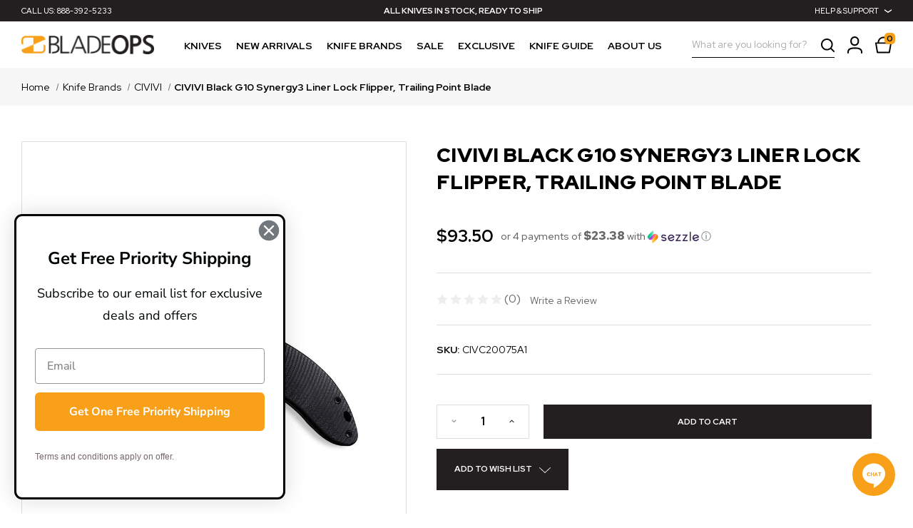

--- FILE ---
content_type: text/html; charset=UTF-8
request_url: https://bladeops.com/civivi-black-g10-synergy3-liner-lock-flipper-trailing-point-blade/
body_size: 19692
content:




<!DOCTYPE html>
<html class="no-js" lang="en">
    <head>
        <title>CIVIVI  Black G10 Synergy3 Liner Lock Flipper, Trailing Point Blade | BladeOps</title>
        <link rel="dns-prefetch preconnect" href="https://cdn11.bigcommerce.com/s-20b20frsxz" crossorigin><link rel="dns-prefetch preconnect" href="https://fonts.googleapis.com/" crossorigin><link rel="dns-prefetch preconnect" href="https://fonts.gstatic.com/" crossorigin>
        <meta property="product:price:amount" content="93.5" /><meta property="product:price:currency" content="USD" /><meta property="og:url" content="https://bladeops.com/civivi-black-g10-synergy3-liner-lock-flipper-trailing-point-blade/" /><meta property="og:site_name" content="BladeOps" /><meta name="keywords" content="CIVIVI  Black G10 Synergy3 Liner Lock Flipper, Trailing Point Blade, CIVIVI, civivi knife, civivi knives, lazar knife, flipper knife"><meta name="description" content="Find out more about the impressive quality of CIVIVI knives--like the Black G10 Synergy3 Liner Lock Flipper, Trailing Point Blade."><link rel='canonical' href='https://bladeops.com/civivi-black-g10-synergy3-liner-lock-flipper-trailing-point-blade/' /><meta name='platform' content='bigcommerce.stencil' /><meta property="og:type" content="product" />
<meta property="og:title" content="CIVIVI  Black G10 Synergy3 Liner Lock Flipper, Trailing Point Blade" />
<meta property="og:description" content="Find out more about the impressive quality of CIVIVI knives--like the Black G10 Synergy3 Liner Lock Flipper, Trailing Point Blade." />
<meta property="og:image" content="https://cdn11.bigcommerce.com/s-20b20frsxz/products/26797/images/60050/CIVC20075A1__46557.1645636045.500.750.jpg?c=2" />
<meta property="fb:admins" content="darbytrevor@yahoo.com" />
<meta property="pinterest:richpins" content="enabled" />
        
         

        <link href="https://cdn11.bigcommerce.com/s-20b20frsxz/product_images/Bladeops%20Favicon%2032%20jpeg.jpg?t=1534340010" rel="shortcut icon">
        <meta name="viewport" content="width=device-width, initial-scale=1">

        <script>
            document.documentElement.className = document.documentElement.className.replace('no-js', 'js');
        </script>

        <script>window.consentManagerTranslations = `{"locale":"en","locales":{"consent_manager.data_collection_warning":"en","consent_manager.accept_all_cookies":"en","consent_manager.gdpr_settings":"en","consent_manager.data_collection_preferences":"en","consent_manager.manage_data_collection_preferences":"en","consent_manager.use_data_by_cookies":"en","consent_manager.data_categories_table":"en","consent_manager.allow":"en","consent_manager.accept":"en","consent_manager.deny":"en","consent_manager.dismiss":"en","consent_manager.reject_all":"en","consent_manager.category":"en","consent_manager.purpose":"en","consent_manager.functional_category":"en","consent_manager.functional_purpose":"en","consent_manager.analytics_category":"en","consent_manager.analytics_purpose":"en","consent_manager.targeting_category":"en","consent_manager.advertising_category":"en","consent_manager.advertising_purpose":"en","consent_manager.essential_category":"en","consent_manager.esential_purpose":"en","consent_manager.yes":"en","consent_manager.no":"en","consent_manager.not_available":"en","consent_manager.cancel":"en","consent_manager.save":"en","consent_manager.back_to_preferences":"en","consent_manager.close_without_changes":"en","consent_manager.unsaved_changes":"en","consent_manager.by_using":"en","consent_manager.agree_on_data_collection":"en","consent_manager.change_preferences":"en","consent_manager.cancel_dialog_title":"en","consent_manager.privacy_policy":"en","consent_manager.allow_category_tracking":"en","consent_manager.disallow_category_tracking":"en"},"translations":{"consent_manager.data_collection_warning":"We use cookies (and other similar technologies) to collect data to improve your shopping experience.","consent_manager.accept_all_cookies":"Accept All Cookies","consent_manager.gdpr_settings":"Settings","consent_manager.data_collection_preferences":"Website Data Collection Preferences","consent_manager.manage_data_collection_preferences":"Manage Website Data Collection Preferences","consent_manager.use_data_by_cookies":" uses data collected by cookies and JavaScript libraries to improve your shopping experience.","consent_manager.data_categories_table":"The table below outlines how we use this data by category. To opt out of a category of data collection, select 'No' and save your preferences.","consent_manager.allow":"Allow","consent_manager.accept":"Accept","consent_manager.deny":"Deny","consent_manager.dismiss":"Dismiss","consent_manager.reject_all":"Reject all","consent_manager.category":"Category","consent_manager.purpose":"Purpose","consent_manager.functional_category":"Functional","consent_manager.functional_purpose":"Enables enhanced functionality, such as videos and live chat. If you do not allow these, then some or all of these functions may not work properly.","consent_manager.analytics_category":"Analytics","consent_manager.analytics_purpose":"Provide statistical information on site usage, e.g., web analytics so we can improve this website over time.","consent_manager.targeting_category":"Targeting","consent_manager.advertising_category":"Advertising","consent_manager.advertising_purpose":"Used to create profiles or personalize content to enhance your shopping experience.","consent_manager.essential_category":"Essential","consent_manager.esential_purpose":"Essential for the site and any requested services to work, but do not perform any additional or secondary function.","consent_manager.yes":"Yes","consent_manager.no":"No","consent_manager.not_available":"N/A","consent_manager.cancel":"Cancel","consent_manager.save":"Save","consent_manager.back_to_preferences":"Back to Preferences","consent_manager.close_without_changes":"You have unsaved changes to your data collection preferences. Are you sure you want to close without saving?","consent_manager.unsaved_changes":"You have unsaved changes","consent_manager.by_using":"By using our website, you're agreeing to our","consent_manager.agree_on_data_collection":"By using our website, you're agreeing to the collection of data as described in our ","consent_manager.change_preferences":"You can change your preferences at any time","consent_manager.cancel_dialog_title":"Are you sure you want to cancel?","consent_manager.privacy_policy":"Privacy Policy","consent_manager.allow_category_tracking":"Allow [CATEGORY_NAME] tracking","consent_manager.disallow_category_tracking":"Disallow [CATEGORY_NAME] tracking"}}`;</script>

        <script>
            window.lazySizesConfig = window.lazySizesConfig || {};
            window.lazySizesConfig.loadMode = 1;
        </script>
        <script async src="https://cdn11.bigcommerce.com/s-20b20frsxz/stencil/f744e280-93c3-013a-0c19-6a9837904ab8/e/3edb0210-4aee-013e-e54c-5e4b95f5e04f/dist/theme-bundle.head_async.js"></script>

        <link href="https://fonts.googleapis.com/css?family=Red+Hat+Display:700,500,400,900&display=block" rel="stylesheet">

        <link rel="preload" href="https://cdn11.bigcommerce.com/s-20b20frsxz/stencil/f744e280-93c3-013a-0c19-6a9837904ab8/e/3edb0210-4aee-013e-e54c-5e4b95f5e04f/dist/theme-bundle.font.js" as="script">
        <script async src="https://cdn11.bigcommerce.com/s-20b20frsxz/stencil/f744e280-93c3-013a-0c19-6a9837904ab8/e/3edb0210-4aee-013e-e54c-5e4b95f5e04f/dist/theme-bundle.font.js"></script>
        <link data-stencil-stylesheet href="https://cdn11.bigcommerce.com/s-20b20frsxz/stencil/f744e280-93c3-013a-0c19-6a9837904ab8/e/3edb0210-4aee-013e-e54c-5e4b95f5e04f/css/theme-5c6a52c0-4aee-013e-85ed-6ec3fd55f057.css" rel="stylesheet">

        <!-- Start Tracking Code for analytics_googleanalytics -->

<meta name="google-site-verification" content="A7ZsQIuFZ3JJFkNJVQM-UXEXvbgCP-5_s79BW3tQTk4" />

<script>
    (function(i,s,o,g,r,a,m){i['GoogleAnalyticsObject']=r;i[r]=i[r]||function(){
    (i[r].q=i[r].q||[]).push(arguments)},i[r].l=1*new Date();a=s.createElement(o),
    m=s.getElementsByTagName(o)[0];a.async=1;a.src=g;m.parentNode.insertBefore(a,m)
    })(window,document,'script','//www.google-analytics.com/analytics.js','ga');

    ga('create', 'UA-4681517-1', 'bladeops.com');
    ga('send', 'pageview');
    ga('require', 'ecommerce', 'ecommerce.js');

    function trackEcommerce() {
    this._addTrans = addTrans;
    this._addItem = addItems;
    this._trackTrans = trackTrans;
    }
    function addTrans(orderID,store,total,tax,shipping,city,state,country) {
    ga('ecommerce:addTransaction', {
        'id': orderID,
        'affiliation': store,
        'revenue': total,
        'tax': tax,
        'shipping': shipping,
        'city': city,
        'state': state,
        'country': country
    });
    }
    function addItems(orderID,sku,product,variation,price,qty) {
    ga('ecommerce:addItem', {
        'id': orderID,
        'sku': sku,
        'name': product,
        'category': variation,
        'price': price,
        'quantity': qty
    });
    }
    function trackTrans() {
        ga('ecommerce:send');
    }
    var pageTracker = new trackEcommerce();
</script>
    <script type="text/javascript" src="https://static.leaddyno.com/js"></script>
    <script>
    LeadDyno.key = "ce518472eafb6bb3c3f9e7eb3ab55db028c03dcb";
    LeadDyno.recordVisit();
    LeadDyno.autoWatch();
    </script>

<!-- End Tracking Code for analytics_googleanalytics -->


<script src="https://www.google.com/recaptcha/api.js" async defer></script>
<script type="text/javascript">
var BCData = {"product_attributes":{"sku":"CIVC20075A1","upc":null,"mpn":"20075A1","gtin":null,"weight":null,"base":true,"image":null,"price":{"without_tax":{"formatted":"$93.50","value":93.5,"currency":"USD"},"tax_label":"Tax"},"out_of_stock_behavior":"label_option","out_of_stock_message":"OUT OF STOCK","available_modifier_values":[],"in_stock_attributes":[],"stock":null,"instock":true,"stock_message":null,"purchasable":true,"purchasing_message":null,"call_for_price_message":null}};
</script>
<script src='https://searchserverapi1.com/widgets/bigcommerce/init.js?api_key=8a2X6E5y6F' async ></script><script
    async
    type="text/javascript"
    id="sig-bc"
    data-store-id="stores/20b20frsxz"
    src="https://cdn-scripts.signifyd.com/bigcommerce/script-tag.js"></script><script src='https://widget.sezzle.com/v1/javascript/price-widget?uuid=27dfd351-1d29-4ede-92ec-d23be0cae409'></script><!-- Google Tag Manager -->
<script>(function(w,d,s,l,i){w[l]=w[l]||[];w[l].push({'gtm.start':
new Date().getTime(),event:'gtm.js'});var f=d.getElementsByTagName(s)[0],
j=d.createElement(s),dl=l!='dataLayer'?'&l='+l:'';j.async=true;j.src=
'https://www.googletagmanager.com/gtm.js?id='+i+dl;f.parentNode.insertBefore(j,f);
})(window,document,'script','dataLayer','GTM-56RRDKK');</script>
<!-- End Google Tag Manager --><script src="https://track.getgobot.com/gobot/js/pixel.js?key=-OJ-SdENWiSL-tELM0I0"></script>
<script nonce="">
(function () {
    var xmlHttp = new XMLHttpRequest();

    xmlHttp.open('POST', 'https://bes.gcp.data.bigcommerce.com/nobot');
    xmlHttp.setRequestHeader('Content-Type', 'application/json');
    xmlHttp.send('{"store_id":"999474783","timezone_offset":"-6.0","timestamp":"2026-01-27T11:00:21.62280200Z","visit_id":"d1020b4a-a53b-46e2-b1c0-c3e8e0825e60","channel_id":1}');
})();
</script>

        
        
        <script src="https://code.jquery.com/jquery-3.6.0.slim.min.js" integrity="sha256-u7e5khyithlIdTpu22PHhENmPcRdFiHRjhAuHcs05RI=" crossorigin="anonymous"></script>
        <script>
            jQuery(document).ready(function(){
                jQuery(".main.full").delay(8000).addClass("show");
            });
        </script>
        
        <link rel="preload" href="https://cdn11.bigcommerce.com/s-20b20frsxz/stencil/f744e280-93c3-013a-0c19-6a9837904ab8/e/3edb0210-4aee-013e-e54c-5e4b95f5e04f/dist/theme-bundle.main.js" as="script">
    </head>
    <body class="type-product ">
        <!-- Google Tag Manager (noscript) -->
        <noscript><iframe src="https://www.googletagmanager.com/ns.html?id=GTM-56RRDKK"
        height="0" width="0" style="display:none;visibility:hidden"></iframe></noscript>
        <!-- End Google Tag Manager (noscript) -->
        
        <svg data-src="https://cdn11.bigcommerce.com/s-20b20frsxz/stencil/f744e280-93c3-013a-0c19-6a9837904ab8/e/3edb0210-4aee-013e-e54c-5e4b95f5e04f/img/icon-sprite.svg" class="icons-svg-sprite"></svg>

        <div class="mobile-menu-block">
  <div class="mobile-menu-inner">
    <div class="mob-nav-category">
      <ul class="mobile-navigation-list treeview">

            <li class="nav-list-cat">
                <a href="https://bladeops.com/knives/">Knives</a>
                <ul>
                  <li>
                    <a href="https://bladeops.com/knives/automatic-knives/">Automatic Knives</a>
                    <ul>
                          <li><a href="https://bladeops.com/knives/automatic-knives/boker-automatics/">Boker Automatics</a></li>
                          <li><a href="https://bladeops.com/knives/automatic-knives/benchmade-automatics/">Benchmade Automatics</a></li>
                          <li><a href="https://bladeops.com/knives/automatic-knives/protech-automatics/">Protech Automatics</a></li>
                          <li><a href="https://bladeops.com/knives/automatic-knives/kershaw-automatics/">Kershaw Automatics</a></li>
                    </ul>
                  </li>
                  <li>
                    <a href="https://bladeops.com/knives/out-the-front/">Out the Front</a>
                    <ul>
                          <li><a href="https://bladeops.com/knives/out-the-front/microtech-out-the-front/">Microtech Out the Front</a></li>
                          <li><a href="https://bladeops.com/knives/out-the-front/benchmade-out-the-front/">Benchmade Out the Front</a></li>
                          <li><a href="https://bladeops.com/knives/out-the-front/piranha-out-the-front/">Piranha Out the Front</a></li>
                          <li><a href="https://bladeops.com/out-the-front/value-out-the-front/">Value Out the Front</a></li>
                    </ul>
                  </li>
                  <li>
                    <a href="https://bladeops.com/knives/spring-assisted/">Spring Assisted</a>
                    <ul>
                          <li><a href="https://bladeops.com/knives/spring-assisted/crkt-spring-assisted-knives/">CRKT Spring Assisted Knives</a></li>
                          <li><a href="https://bladeops.com/knives/spring-assisted/kershaw-spring-assisted-knives/">Kershaw Spring Assisted Knives</a></li>
                          <li><a href="https://bladeops.com/knives/spring-assisted/smith-and-wesson-spring-assisted/">Smith and Wesson  Spring Assisted</a></li>
                          <li><a href="https://bladeops.com/knives/spring-assisted/sog-spring-assisted/">SOG Spring Assisted</a></li>
                    </ul>
                  </li>
                  <li>
                    <a href="https://bladeops.com/knives/folding-knives/">Folding Knives</a>
                  </li>
                  <li>
                    <a href="https://bladeops.com/knives/butterfly-knives/">Butterfly Knives</a>
                  </li>
                  <li>
                    <a href="https://bladeops.com/knives/fixed-blades/">Fixed Blades</a>
                    <ul>
                          <li><a href="https://bladeops.com/knives/fixed-blades/push-knife/">Push Knife</a></li>
                    </ul>
                  </li>
                  <li>
                    <a href="https://bladeops.com/knives/kitchen-knives/">Kitchen Knives</a>
                  </li>
                </ul>
            </li>


            <li class="nav-list-cat">
                <a href="https://bladeops.com/new-arrivals/">New Arrivals</a>
            </li>


            <li class="nav-list-cat">
                <a href="https://bladeops.com/brands/">Knife Brands</a>
                <ul>
                  <li>
                    <a href="https://bladeops.com/knife-brands/boker-knives/">Boker Knives</a>
                    <ul>
                          <li><a href="https://bladeops.com/knife-brands/boker-knives/boker-automatic-knives/">Boker Automatic Knives</a></li>
                          <li><a href="https://bladeops.com/knife-brands/boker-knives/boker-butterfly-knives/">Boker Butterfly Knives</a></li>
                          <li><a href="https://bladeops.com/knife-brands/boker-knives/boker-fixed-blades/">Boker Fixed Blades</a></li>
                          <li><a href="https://bladeops.com/knife-brands/boker-knives/boker-folding-knives/">Boker Folding Knives</a></li>
                          <li><a href="https://bladeops.com/knife-brands/boker-knives/boker-knives-on-sale/">Boker Knives On Sale</a></li>
                    </ul>
                  </li>
                  <li>
                    <a href="https://bladeops.com/knife-brands/benchmade-knives/">Benchmade Knives</a>
                    <ul>
                          <li><a href="https://bladeops.com/knife-brands/benchmade-knives/benchmade-out-the-front-knives/">Benchmade Out the Front Knives</a></li>
                          <li><a href="https://bladeops.com/knife-brands/benchmade-knives/benchmade-automatic-knives/">Benchmade Automatic Knives</a></li>
                          <li><a href="https://bladeops.com/benchmade-knives/benchmade-bali-song-knives/">Benchmade Bali-Song Knives</a></li>
                          <li><a href="https://bladeops.com/knife-brands/benchmade-knives/benchmade-fixed-blades/">Benchmade Fixed Blades</a></li>
                          <li><a href="https://bladeops.com/knife-brands/benchmade-knives/benchmade-folding-knives/">Benchmade Folding Knives</a></li>
                          <li><a href="https://bladeops.com/benchmade-clearance-sale/">Benchmade Clearance Sale</a></li>
                    </ul>
                  </li>
                  <li>
                    <a href="https://bladeops.com/knife-brands/pro-tech-knives/">Pro-Tech Knives</a>
                  </li>
                  <li>
                    <a href="https://bladeops.com/knife-brands/spyderco-knives/">Spyderco Knives</a>
                    <ul>
                          <li><a href="https://bladeops.com/knife-brands/spyderco-knives/spyderco-folding-knives/">Spyderco Folding Knives</a></li>
                          <li><a href="https://bladeops.com/knife-brands/spyderco-knives/spyderco-fixed-blade-knives/">Spyderco Fixed Blade Knives</a></li>
                          <li><a href="https://bladeops.com/spyderco-knives/spyderco-automatic-knives/">Spyderco Automatic Knives</a></li>
                          <li><a href="https://bladeops.com/knife-brands/spyderco-knives/spyderco-knives-on-sale/">Spyderco Knives On Sale</a></li>
                          <li><a href="https://bladeops.com/knife-brands/spyderco-knives/spyderco-baliyo/">Spyderco BaliYo</a></li>
                    </ul>
                  </li>
                  <li>
                    <a href="https://bladeops.com/knife-brands/kershaw-knives/">Kershaw Knives</a>
                    <ul>
                          <li><a href="https://bladeops.com/kershaw-knives/kershaw-automatic-knives/">Kershaw Automatic Knives</a></li>
                          <li><a href="https://bladeops.com/kershaw-knives/kershaw-fixed-blade-knives/">Kershaw Fixed Blade Knives</a></li>
                          <li><a href="https://bladeops.com/kershaw-knives/kershaw-folding-knives/">Kershaw Folding Knives</a></li>
                          <li><a href="https://bladeops.com/kershaw-knives/kershaw-spring-assisted-knives/">Kershaw Spring Assisted Knives</a></li>
                    </ul>
                  </li>
                  <li>
                    <a href="https://bladeops.com/knife-brands/hogue-knives/">Hogue Knives</a>
                    <ul>
                          <li><a href="https://bladeops.com/brands/hogue-knives/hogue-automatics/">Hogue Automatics</a></li>
                          <li><a href="https://bladeops.com/brands/hogue-knives/hogue-otf-knives/">Hogue OTF Knives</a></li>
                    </ul>
                  </li>
                  <li>
                    <a href="https://bladeops.com/knife-brands/sos-knives/">SOS Knives</a>
                  </li>
                  <li>
                    <a href="https://bladeops.com/bear-son-knives/">Bear &amp; Son Knives</a>
                    <ul>
                          <li><a href="https://bladeops.com/bear-son-knives/bear-son-butterfly-knives/">Bear &amp; Son Butterfly Knives</a></li>
                          <li><a href="https://bladeops.com/bear-son-knives/bear-son-automatic-knives/">Bear &amp; Son Automatic Knives</a></li>
                          <li><a href="https://bladeops.com/bear-son-knives/bear-son-fixed-blades/">Bear &amp; Son Fixed Blades</a></li>
                          <li><a href="https://bladeops.com/bear-son-knives/bear-son-folding-knives/">Bear &amp; Son Folding Knives</a></li>
                    </ul>
                  </li>
                  <li>
                    <a href="https://bladeops.com/knife-brands/microtech-knives/">Microtech Knives</a>
                    <ul>
                          <li><a href="https://bladeops.com/knife-brands/microtech-knives/microtech-otf-automatic-knives/">Microtech OTF Automatic Knives</a></li>
                          <li><a href="https://bladeops.com/knife-brands/microtech-knives/microtech-signature-series/">Microtech Signature Series</a></li>
                          <li><a href="https://bladeops.com/knife-brands/microtech-knives/microtech-automatic-knives/">Microtech Automatic Knives</a></li>
                          <li><a href="https://bladeops.com/knife-brands/microtech-knives/microtech-custom/">Microtech Custom</a></li>
                          <li><a href="https://bladeops.com/knife-brands/microtech-knives/microtech-folding-knives/">Microtech Folding Knives</a></li>
                    </ul>
                  </li>
                  <li>
                    <a href="https://bladeops.com/tops-knives-2/">TOPS Knives</a>
                  </li>
                  <li>
                    <a href="https://bladeops.com/bladeops-exclusive-knives/">BladeOps Exclusive Knives</a>
                  </li>
                  <li>
                    <a href="https://bladeops.com/custom-knives/">Custom Knives</a>
                  </li>
                  <li>
                    <a href="https://bladeops.com/knife-brands/scratch-and-dent-knives/">Scratch and Dent Knives</a>
                  </li>
                  <li>
                    <a href="https://bladeops.com/knife-brands/custom-hats/">Custom Hats</a>
                  </li>
                  <li>
                    <a href="https://bladeops.com/knife-brands/angry-robot-gear/">Angry Robot Gear</a>
                  </li>
                  <li>
                    <a href="https://bladeops.com/knife-brands/axial/">Axial</a>
                  </li>
                  <li>
                    <a href="https://bladeops.com/knife-brands/bestech-knives/">Bestech Knives</a>
                  </li>
                  <li>
                    <a href="https://bladeops.com/knife-brands/blackhawk-blades/">Blackhawk! Blades</a>
                  </li>
                  <li>
                    <a href="https://bladeops.com/knife-brands/blade-solution/">Blade Solution</a>
                  </li>
                  <li>
                    <a href="https://bladeops.com/brous-blades-2/">Brous Blades</a>
                  </li>
                  <li>
                    <a href="https://bladeops.com/knife-brands/brs/">BRS</a>
                  </li>
                  <li>
                    <a href="https://bladeops.com/knife-brands/buck-knives/">Buck Knives</a>
                    <ul>
                          <li><a href="https://bladeops.com/buck-automatic-knives/">Buck Automatic Knives</a></li>
                          <li><a href="https://bladeops.com/knife-brands/buck-knives/buck-assist-knives/">Buck Assist Knives</a></li>
                          <li><a href="https://bladeops.com/buck-folding-knives/">Buck Folding Knives</a></li>
                          <li><a href="https://bladeops.com/buck-fixed-blade-knives/">Buck Fixed Blade Knives</a></li>
                    </ul>
                  </li>
                  <li>
                    <a href="https://bladeops.com/knife-brands/case-knives/">Case Knives</a>
                    <ul>
                          <li><a href="https://bladeops.com/knife-brands/case-knives/case-peanut-knives/">Case Peanut Knives</a></li>
                          <li><a href="https://bladeops.com/knife-brands/case-knives/case-stockman-knives/">Case Stockman Knives</a></li>
                          <li><a href="https://bladeops.com/knife-brands/case-knives/case-trapper-knives/">Case Trapper Knives</a></li>
                    </ul>
                  </li>
                  <li>
                    <a href="https://bladeops.com/chris-reeve-knives/">Chris Reeve Knives</a>
                  </li>
                  <li>
                    <a href="https://bladeops.com/knife-brands/civivi/">CIVIVI</a>
                  </li>
                  <li>
                    <a href="https://bladeops.com/cold-steel-knives/">Cold Steel Knives</a>
                  </li>
                  <li>
                    <a href="https://bladeops.com/knife-brands/crkt-knives/">CRKT Knives</a>
                    <ul>
                          <li><a href="https://bladeops.com/crkt-knives/crkt-fixed-blade-knives/">CRKT Fixed Blade Knives</a></li>
                          <li><a href="https://bladeops.com/crkt-knives/crkt-folding-knives/">CRKT Folding Knives</a></li>
                          <li><a href="https://bladeops.com/crkt-knives/crkt-spring-assisted-knives/">CRKT Spring Assisted Knives</a></li>
                    </ul>
                  </li>
                  <li>
                    <a href="https://bladeops.com/knife-brands/dark-fantasy/">Dark Fantasy</a>
                  </li>
                  <li>
                    <a href="https://bladeops.com/knife-brands/demko-knives/">Demko Knives</a>
                  </li>
                  <li>
                    <a href="https://bladeops.com/dpx-knives/">DPX Gear</a>
                  </li>
                  <li>
                    <a href="https://bladeops.com/knife-brands/eikonic-knife-company/">Eikonic Knife Company</a>
                  </li>
                  <li>
                    <a href="https://bladeops.com/eos-elite-outfitting-solutions/">EOS - Elite Outfitting Solutions</a>
                  </li>
                  <li>
                    <a href="https://bladeops.com/esee-knives/">ESEE Knives</a>
                    <ul>
                          <li><a href="https://bladeops.com/esee-knives/esee-3-knives/">ESEE 3 Knives</a></li>
                          <li><a href="https://bladeops.com/esee-knives/esee-4-series-knives/">ESEE 4 Series Knives</a></li>
                          <li><a href="https://bladeops.com/esee-knives/esee-5-knives/">ESEE 5 Knives</a></li>
                          <li><a href="https://bladeops.com/esee-knives/esee-6-knives/">ESEE 6 Knives</a></li>
                          <li><a href="https://bladeops.com/esee-knives/esee-arrowheads/">ESEE Arrowheads</a></li>
                          <li><a href="https://bladeops.com/esee-knives/esee-candiru-knives/">ESEE Candiru Knives</a></li>
                          <li><a href="https://bladeops.com/esee-knives/esee-cm6-knives/">ESEE CM6 Knives</a></li>
                          <li><a href="https://bladeops.com/esee-knives/esee-izula-knives/">ESEE Izula Knives</a></li>
                          <li><a href="https://bladeops.com/esee-knives/esee-junglas/">ESEE Junglas</a></li>
                          <li><a href="https://bladeops.com/esee-knives/esee-kits/">ESEE Kits</a></li>
                    </ul>
                  </li>
                  <li>
                    <a href="https://bladeops.com/famars-knives/">Famars Knives</a>
                  </li>
                  <li>
                    <a href="https://bladeops.com/fenix-flashlights/">Fenix Flashlights</a>
                  </li>
                  <li>
                    <a href="https://bladeops.com/knife-brands/flytanium/">Flytanium</a>
                  </li>
                  <li>
                    <a href="https://bladeops.com/brands/fox-knives/">Fox Knives</a>
                  </li>
                  <li>
                    <a href="https://bladeops.com/knife-brands/gear-spool/">Gear Spool</a>
                  </li>
                  <li>
                    <a href="https://bladeops.com/gerber-knives/">Gerber Knives</a>
                    <ul>
                          <li><a href="https://bladeops.com/gerber-knives/gerber-automatic-knives/">Gerber Automatic Knives</a></li>
                          <li><a href="https://bladeops.com/gerber-knives/gerber-fixed-blades/">Gerber Fixed Blades</a></li>
                          <li><a href="https://bladeops.com/gerber-knives/gerber-folding-knives/">Gerber Folding Knives</a></li>
                          <li><a href="https://bladeops.com/gerber-knives/gerber-survival-knives/">Gerber Survival Knives</a></li>
                    </ul>
                  </li>
                  <li>
                    <a href="https://bladeops.com/knife-brands/giantmouse/">GiantMouse</a>
                  </li>
                  <li>
                    <a href="https://bladeops.com/heckler-koch/">Heckler &amp; Koch</a>
                    <ul>
                          <li><a href="https://bladeops.com/brands/heckler-koch/hk-otf-knives/">HK OTF Knives</a></li>
                          <li><a href="https://bladeops.com/heckler-koch/h-k-folding-knives/">H&amp;K Folding Knives</a></li>
                    </ul>
                  </li>
                  <li>
                    <a href="https://bladeops.com/knife-brands/heretic-knives/">Heretic Knives</a>
                  </li>
                  <li>
                    <a href="https://bladeops.com/knife-sharpeners/">Knife Sharpeners</a>
                  </li>
                  <li>
                    <a href="https://bladeops.com/ka-bar-knives/">Ka-Bar Knives</a>
                  </li>
                  <li>
                    <a href="https://bladeops.com/knife-brands/kansept-knives/">Kansept Knives</a>
                  </li>
                  <li>
                    <a href="https://bladeops.com/lion-armory-1/">Lion ARMory</a>
                  </li>
                  <li>
                    <a href="https://bladeops.com/loki-tool-co-2/">Loki Tool Co</a>
                  </li>
                  <li>
                    <a href="https://bladeops.com/mantis-knives/">Mantis Knives</a>
                  </li>
                  <li>
                    <a href="https://bladeops.com/knife-brands/master-usa/">Master USA</a>
                  </li>
                  <li>
                    <a href="https://bladeops.com/maxpedition-2/">Maxpedition</a>
                  </li>
                  <li>
                    <a href="https://bladeops.com/knife-brands/mikarto-precision-knife-ware/">Mikarto Precision Knife Ware</a>
                  </li>
                  <li>
                    <a href="https://bladeops.com/knife-brands/mtech-usa/">MTech USA</a>
                  </li>
                  <li>
                    <a href="https://bladeops.com/knife-brands/ocaso-knives/">Ocaso Knives</a>
                  </li>
                  <li>
                    <a href="https://bladeops.com/knife-brands/olamic-cutlery/">Olamic Cutlery</a>
                    <ul>
                          <li><a href="https://bladeops.com/knife-brands/olamic-cutlery/rainmaker/">Rainmaker</a></li>
                          <li><a href="https://bladeops.com/knife-brands/olamic-cutlery/soloist/">Soloist</a></li>
                          <li><a href="https://bladeops.com/knife-brands/olamic-cutlery/wayfarer-247/">Wayfarer 247</a></li>
                    </ul>
                  </li>
                  <li>
                    <a href="https://bladeops.com/knife-brands/olight/">Olight</a>
                  </li>
                  <li>
                    <a href="https://bladeops.com/knife-brands/ontario-knife-company/">Ontario Knife Company</a>
                  </li>
                  <li>
                    <a href="https://bladeops.com/paracord/">Paracord</a>
                  </li>
                  <li>
                    <a href="https://bladeops.com/knife-brands/piranha-knives/">Piranha Knives</a>
                  </li>
                  <li>
                    <a href="https://bladeops.com/revo-knives/">Revo Knives</a>
                  </li>
                  <li>
                    <a href="https://bladeops.com/knife-brands/schrade-knives/">Schrade Knives</a>
                    <ul>
                          <li><a href="https://bladeops.com/schrade-knives/schrade-assisted-knives/">Schrade Assisted Knives</a></li>
                          <li><a href="https://bladeops.com/schrade-knives/schrade-automatic-knives/">Schrade Automatic Knives</a></li>
                          <li><a href="https://bladeops.com/schrade-knives/schrade-fixed-blades/">Schrade Fixed Blades</a></li>
                          <li><a href="https://bladeops.com/schrade-knives/schrade-folding-knives/">Schrade Folding Knives</a></li>
                    </ul>
                  </li>
                  <li>
                    <a href="https://bladeops.com/knife-brands/shun-cutlery/">Shun Cutlery</a>
                    <ul>
                          <li><a href="https://bladeops.com/knife-brands/shun-cutlery/kai-pro-kitchen-knives/">Kai Pro Kitchen Knives</a></li>
                          <li><a href="https://bladeops.com/knife-brands/shun-cutlery/shun-classic-kitchen-knives/">Shun Classic Kitchen Knives</a></li>
                          <li><a href="https://bladeops.com/knife-brands/shun-cutlery/shun-premier-kitchen-knives/">Shun Premier Kitchen Knives</a></li>
                          <li><a href="https://bladeops.com/knife-brands/shun-cutlery/shun-sora-kitchen-knives/">Shun Sora Kitchen Knives</a></li>
                    </ul>
                  </li>
                  <li>
                    <a href="https://bladeops.com/knife-brands/smith-wesson/">Smith &amp; Wesson</a>
                    <ul>
                          <li><a href="https://bladeops.com/smith-wesson/smith-wesson-fixed-blade-knives/">Smith &amp; Wesson Fixed Blade Knives</a></li>
                          <li><a href="https://bladeops.com/smith-wesson/smith-wesson-military-and-police-knives/">Smith &amp; Wesson Military and Police Knives</a></li>
                          <li><a href="https://bladeops.com/smith-wesson/smith-wesson-out-the-front-knives/">Smith &amp; Wesson Out the Front Knives</a></li>
                          <li><a href="https://bladeops.com/smith-wesson/smith-wesson-spring-assist-knives/">Smith &amp; Wesson Spring Assist Knives</a></li>
                    </ul>
                  </li>
                  <li>
                    <a href="https://bladeops.com/knife-brands/snake-eye/">Snake Eye</a>
                  </li>
                  <li>
                    <a href="https://bladeops.com/knife-brands/sog-knives/">SOG Knives</a>
                    <ul>
                          <li><a href="https://bladeops.com/sog-knives/sog-automatic-knives/">SOG Automatic Knives</a></li>
                          <li><a href="https://bladeops.com/sog-knives/sog-fixed-blade-knives/">SOG Fixed Blade Knives</a></li>
                          <li><a href="https://bladeops.com/sog-knives/sog-folding-knives/">SOG Folding Knives</a></li>
                          <li><a href="https://bladeops.com/sog-knives/sog-spring-assisted-knives/">SOG Spring Assisted Knives</a></li>
                    </ul>
                  </li>
                  <li>
                    <a href="https://bladeops.com/brands/spectrum-energetics/">Spectrum-Energetics</a>
                  </li>
                  <li>
                    <a href="https://bladeops.com/spartan-blades-2/">Spartan Blades</a>
                  </li>
                  <li>
                    <a href="https://bladeops.com/knife-brands/stroup-knives/">Stroup Knives</a>
                  </li>
                  <li>
                    <a href="https://bladeops.com/knife-brands/survivalgrid/">SurvivalGrid</a>
                  </li>
                  <li>
                    <a href="https://bladeops.com/knife-brands/tac-force/">Tac- Force</a>
                  </li>
                  <li>
                    <a href="https://bladeops.com/knife-brands/tekto-knives/">Tekto Knives</a>
                  </li>
                  <li>
                    <a href="https://bladeops.com/knife-brands/triglav-watch/">Triglav Watch</a>
                  </li>
                  <li>
                    <a href="https://bladeops.com/knife-brands/umarex/">Umarex</a>
                  </li>
                  <li>
                    <a href="https://bladeops.com/value-blades/">Value Blades</a>
                    <ul>
                          <li><a href="https://bladeops.com/value-blades/value-out-the-fronts/">Value Out The Fronts</a></li>
                          <li><a href="https://bladeops.com/knife-brands/value-blades/value-automatics/">Value Automatics</a></li>
                          <li><a href="https://bladeops.com/value-blades/value-butterflys/">Value Butterflys</a></li>
                          <li><a href="https://bladeops.com/value-blades/value-fixed-blades/">Value Fixed Blades</a></li>
                          <li><a href="https://bladeops.com/knife-brands/value-blades/value-assist-knives/">Value Assist Knives</a></li>
                    </ul>
                  </li>
                  <li>
                    <a href="https://bladeops.com/knife-brands/victorinox-swiss-army-knives/">Victorinox Swiss Army Knives</a>
                  </li>
                  <li>
                    <a href="https://bladeops.com/knife-brands/we-knife-company/">WE Knife Company</a>
                  </li>
                  <li>
                    <a href="https://bladeops.com/knife-brands/white-river-knives/">White River Knives</a>
                  </li>
                  <li>
                    <a href="https://bladeops.com/wise-food-storage-2/">Wise Food Storage</a>
                  </li>
                  <li>
                    <a href="https://bladeops.com/zero-tolerance/">Zero Tolerance</a>
                    <ul>
                          <li><a href="https://bladeops.com/zero-tolerance/zero-tolerance-folders/">Zero Tolerance Folders</a></li>
                          <li><a href="https://bladeops.com/zero-tolerance/zero-tolerance-spring-assisted-knives/">Zero Tolerance Spring Assisted Knives</a></li>
                    </ul>
                  </li>
                  <li>
                    <a href="https://bladeops.com/zippo-lighters/">Zippo Lighters</a>
                  </li>
                </ul>
            </li>


            <li class="nav-list-cat">
                <a href="https://bladeops.com/sale-1/">SALE</a>
            </li>

        <li class="nav-list-cat"><a href="/bladeops-exclusive-knives/">Exclusive</a></li>
             <li class="nav-list-cat">
                 <!-- SECOND LEVEL STARTS -->
  <a href="https://bladeops.com/knife-guide/">Knife Guide</a>
<!-- SECOND LEVEL ENDS -->
             </li>
             <li class="nav-list-cat">
                 <!-- SECOND LEVEL STARTS -->
  <a href="https://bladeops.com/about-us/">About Us</a>
<!-- SECOND LEVEL ENDS -->
             </li>
        <li class="nav-list-cat">
          <a href="/help/">Help & Support</a>
          <ul>
            <li><a href="/contact-us/">Contact Us</a></li>
            <li><a href="/faq/">FAQs</a></li>
            <li><a href="#">Order Status</a></li>
            <li><a href="/return-policy/">Return Policy</a></li>
            <li><a href="/shipping-costs/">Shipping Policy</a></li>
          </ul>
        </li>
      </ul>
    </div>
  </div>
</div>
<div class="header-section">
  <div class="topbanner d-flex align-v-center justify-space flex-wrap">
    <div class="call-section">
          <p>call us: <a href="tel:888-392-5233">888-392-5233</a></p>
    </div>
    <div class="banner-text">
      <p>All Knives in Stock, Ready to Ship</p>
    </div>
    <div class="right-menu">
      <ul class="sf-menu">
        <li>
          <a href="/help/">Help & Support<svg><use xlink:href="#icon-head-drop-down-arrow" /></svg></a>
          <ul class="second-level">
            <li><a href="/contact-us/">Contact Us</a></li>
            <li><a href="/faq/">FAQs</a></li>
            <li><a href="/account.php?action=order_status">Order Status</a></li>
            <li><a href="/return-policy/">Return Policy</a></li>
            <li><a href="/shipping-costs/">Shipping Policy</a></li>
          </ul>
        </li>
      </ul>
    </div>
  </div>
  <header class="header-middle">
    <div class="header-middle-inner d-flex align-v-center flex-wrap">
      <div class="logo-section">
        <a href="https://bladeops.com/">
          <div class="header-logo-image-container-custom">
            <img class="header-logo-image-custom" src="/product_images/uploaded_images/logo.png" alt="BladeOps" title="BladeOps">
          </div>
        </a>
      </div>
      <div class="header-navigation" id="menu" data-menu>
          <ul class="header-nav-list nav-first-level sf-menu">
      <li class="nav-list-cat">
        <!-- SECOND LEVEL STARTS -->
<a href="https://bladeops.com/knives/">
    Knives
</a>
<ul class="mega-menu-section">
  <li class="mega-menu-section-main">
    <ul class="mega-menu-section-inner d-flex justify-space align-v-center">
      <li class="column-count">
          <p><a href="https://bladeops.com/knives/automatic-knives/"><strong>Automatic Knives</strong></a></p>
          <div class="third-level-menu">
              <p class="nav-third-level"><a href="https://bladeops.com/knives/automatic-knives/boker-automatics/">Boker Automatics</a></p>
              <p class="nav-third-level"><a href="https://bladeops.com/knives/automatic-knives/benchmade-automatics/">Benchmade Automatics</a></p>
              <p class="nav-third-level"><a href="https://bladeops.com/knives/automatic-knives/protech-automatics/">Protech Automatics</a></p>
              <p class="nav-third-level"><a href="https://bladeops.com/knives/automatic-knives/kershaw-automatics/">Kershaw Automatics</a></p>
          </div>
          <p><a href="https://bladeops.com/knives/out-the-front/"><strong>Out the Front</strong></a></p>
          <div class="third-level-menu">
              <p class="nav-third-level"><a href="https://bladeops.com/knives/out-the-front/microtech-out-the-front/">Microtech Out the Front</a></p>
              <p class="nav-third-level"><a href="https://bladeops.com/knives/out-the-front/benchmade-out-the-front/">Benchmade Out the Front</a></p>
              <p class="nav-third-level"><a href="https://bladeops.com/knives/out-the-front/piranha-out-the-front/">Piranha Out the Front</a></p>
              <p class="nav-third-level"><a href="https://bladeops.com/out-the-front/value-out-the-front/">Value Out the Front</a></p>
          </div>
          <p><a href="https://bladeops.com/knives/spring-assisted/"><strong>Spring Assisted</strong></a></p>
          <div class="third-level-menu">
              <p class="nav-third-level"><a href="https://bladeops.com/knives/spring-assisted/crkt-spring-assisted-knives/">CRKT Spring Assisted Knives</a></p>
              <p class="nav-third-level"><a href="https://bladeops.com/knives/spring-assisted/kershaw-spring-assisted-knives/">Kershaw Spring Assisted Knives</a></p>
              <p class="nav-third-level"><a href="https://bladeops.com/knives/spring-assisted/smith-and-wesson-spring-assisted/">Smith and Wesson  Spring Assisted</a></p>
              <p class="nav-third-level"><a href="https://bladeops.com/knives/spring-assisted/sog-spring-assisted/">SOG Spring Assisted</a></p>
          </div>
          <p><a href="https://bladeops.com/knives/folding-knives/"><strong>Folding Knives</strong></a></p>
          <p><a href="https://bladeops.com/knives/butterfly-knives/"><strong>Butterfly Knives</strong></a></p>
          <p><a href="https://bladeops.com/knives/fixed-blades/"><strong>Fixed Blades</strong></a></p>
          <div class="third-level-menu">
              <p class="nav-third-level"><a href="https://bladeops.com/knives/fixed-blades/push-knife/">Push Knife</a></p>
          </div>
          <p><a href="https://bladeops.com/knives/kitchen-knives/"><strong>Kitchen Knives</strong></a></p>
      </li>
    </ul>
  </li>
</ul>
<!-- SECOND LEVEL ENDS -->
      </li>
      <li class="nav-list-cat">
        <!-- SECOND LEVEL STARTS -->
  <a href="https://bladeops.com/new-arrivals/">New Arrivals</a>
<!-- SECOND LEVEL ENDS -->
      </li>
      <li class="nav-list-cat">
        <!-- SECOND LEVEL STARTS -->
<a href="https://bladeops.com/brands/">
    Knife Brands
</a>
<!-- SECOND LEVEL ENDS -->
      </li>
      <li class="nav-list-cat">
        <!-- SECOND LEVEL STARTS -->
  <a href="https://bladeops.com/sale-1/">SALE</a>
<!-- SECOND LEVEL ENDS -->
      </li>
  <li><a href="/bladeops-exclusive-knives/">Exclusive</a></li>
       <li class="nav-list-cat">
           <!-- SECOND LEVEL STARTS -->
  <a href="https://bladeops.com/knife-guide/">Knife Guide</a>
<!-- SECOND LEVEL ENDS -->
       </li>
       <li class="nav-list-cat">
           <!-- SECOND LEVEL STARTS -->
  <a href="https://bladeops.com/about-us/">About Us</a>
<!-- SECOND LEVEL ENDS -->
       </li>
</ul>
      </div>
      <div class="right-link-section">
        <ul class="d-flex align-v-center justify-right sf-menu">
          <li class="search-icon">
            <div class="quickSearch-section" id="quickSearch" aria-hidden="true" tabindex="-1" data-prevent-quick-search-close>
              <form class="form" action="/search.php">
                <label class="is-srOnly" for="search_query">Search</label>
                <input class="form-input" data-search-quick name="search_query" id="search_query" data-error-message="Search field cannot be empty." placeholder="What are you looking for?" autocomplete="off">
                <button type="submit" class="header-search-icon">
                    <svg><use xlink:href="#icon-head-search" /></svg>
                </button>
              </form>
              <section class="quickSearchResults" data-bind="html: results"></section>
            </div>
          </li>
          <li class="profile-icon">
  <a href="/account.php"><svg><use xlink:href="#icon-head-profile" /></svg></a>
    <ul class="section-sub-right">
        <li>
          <a href="/login.php">Sign In</a>
        </li>
        <li>
          <a href="/login.php?action=create_account">Register</a>
        </li>
        <li>
            <a href="/wishlist.php">Wish Lists</a>
        </li>
          <li>
            <a href="/giftcertificates.php">Gift Certificates</a>
          </li>
    </ul>
</li>
          <li class="cart-icon">
          <a
              class=""
              data-cart-preview
              data-dropdown="cart-preview-dropdown"
              data-options="align:right"
              href="/cart.php">
              <svg><use xlink:href="#icon-head-shopping-bag" /></svg> <span class="countPill cart-quantity">0</span>
          </a>
          </li>
          <li class="mobileMenu-icon">
            <a href="#" class="mobileMenu-button" data-mobile-menu-toggle="menu">
              <span></span>
              <span></span>
              <span></span>
            </a>
          </li>
          <div class="dropdown-menu" id="cart-preview-dropdown" data-dropdown-content aria-hidden="true"></div>
        </ul>

      </div>
    </div>
    <div class="search-mobile"></div>
  </header>
</div>
        <div class="body" data-currency-code="USD">
     
      <div class="breadcrumb-section">
  <div class="container">
    <ul class="breadcrumbs">
                <li class="breadcrumb ">
                        <a href="https://bladeops.com/" class="breadcrumb-label"><span>Home</span></a>
                </li>
                <li class="breadcrumb ">
                        <a href="https://bladeops.com/brands/" class="breadcrumb-label"><span>Knife Brands</span></a>
                </li>
                <li class="breadcrumb ">
                        <a href="https://bladeops.com/knife-brands/civivi/" class="breadcrumb-label"><span>CIVIVI</span></a>
                </li>
                <li class="breadcrumb is-active">
                        <span class="breadcrumb-label">CIVIVI  Black G10 Synergy3 Liner Lock Flipper, Trailing Point Blade</span>
                </li>
    </ul>
  </div>
</div>

<script type="application/ld+json">
    {
        "@context": "https://schema.org",
        "@type": "BreadcrumbList",
        "itemListElement":
        [
            {
                "@type": "ListItem",
                "position": 1,
                "item": {
                    "@id": "https://bladeops.com/",
                    "name": "Home"
                }
            },
            {
                "@type": "ListItem",
                "position": 2,
                "item": {
                    "@id": "https://bladeops.com/brands/",
                    "name": "Knife Brands"
                }
            },
            {
                "@type": "ListItem",
                "position": 3,
                "item": {
                    "@id": "https://bladeops.com/knife-brands/civivi/",
                    "name": "CIVIVI"
                }
            },
            {
                "@type": "ListItem",
                "position": 4,
                "item": {
                    "@id": "https://bladeops.com/civivi-black-g10-synergy3-liner-lock-flipper-trailing-point-blade/",
                    "name": "CIVIVI  Black G10 Synergy3 Liner Lock Flipper, Trailing Point Blade"
                }
            }
        ]
    }
    </script>
    <div class="container">
        

    <div>
        <div class="productView"
>


<section class="productView-images" data-image-gallery>
    <div class="productView-image-main">
        <figure class="productView-image"

                data-zoom-image="https://cdn11.bigcommerce.com/s-20b20frsxz/images/stencil/original/products/26797/60050/CIVC20075A1__46557.1645636045.jpg?c=2"
                >
                <div class="slider-single">
                    <div class="productView-img-container">
                      <a data-fancybox="gallery" rel="gallery" href="https://cdn11.bigcommerce.com/s-20b20frsxz/images/stencil/original/products/26797/60050/CIVC20075A1__46557.1645636045.jpg?c=2">
                                <img src="https://cdn11.bigcommerce.com/s-20b20frsxz/images/stencil/1080x1080/products/26797/60050/CIVC20075A1__46557.1645636045.jpg?c=2" alt="CIVIVI  Black G10 Synergy3 Liner Lock Flipper, Trailing Point Blade" title="CIVIVI  Black G10 Synergy3 Liner Lock Flipper, Trailing Point Blade" data-sizes="auto"
        srcset="https://cdn11.bigcommerce.com/s-20b20frsxz/images/stencil/1080x1080/products/26797/60050/CIVC20075A1__46557.1645636045.jpg?c=2"
    data-srcset="https://cdn11.bigcommerce.com/s-20b20frsxz/images/stencil/80w/products/26797/60050/CIVC20075A1__46557.1645636045.jpg?c=2 80w, https://cdn11.bigcommerce.com/s-20b20frsxz/images/stencil/160w/products/26797/60050/CIVC20075A1__46557.1645636045.jpg?c=2 160w, https://cdn11.bigcommerce.com/s-20b20frsxz/images/stencil/320w/products/26797/60050/CIVC20075A1__46557.1645636045.jpg?c=2 320w, https://cdn11.bigcommerce.com/s-20b20frsxz/images/stencil/640w/products/26797/60050/CIVC20075A1__46557.1645636045.jpg?c=2 640w, https://cdn11.bigcommerce.com/s-20b20frsxz/images/stencil/960w/products/26797/60050/CIVC20075A1__46557.1645636045.jpg?c=2 960w, https://cdn11.bigcommerce.com/s-20b20frsxz/images/stencil/1280w/products/26797/60050/CIVC20075A1__46557.1645636045.jpg?c=2 1280w, https://cdn11.bigcommerce.com/s-20b20frsxz/images/stencil/1920w/products/26797/60050/CIVC20075A1__46557.1645636045.jpg?c=2 1920w, https://cdn11.bigcommerce.com/s-20b20frsxz/images/stencil/2560w/products/26797/60050/CIVC20075A1__46557.1645636045.jpg?c=2 2560w"
    
    class="lazyload productView-image--defaul"
    
    data-main-image />
                          </a>
                    </div>

                    <div class="productView-img-container">
                      <a data-fancybox="gallery" rel="gallery" href="https://cdn11.bigcommerce.com/s-20b20frsxz/images/stencil/original/products/26797/60051/CIVC20075A1back__72499.1645636050.jpg?c=2">
                                <img src="https://cdn11.bigcommerce.com/s-20b20frsxz/images/stencil/1080x1080/products/26797/60051/CIVC20075A1back__72499.1645636050.jpg?c=2" alt="CIVIVI  Black G10 Synergy3 Liner Lock Flipper, Trailing Point Blade clip view" title="CIVIVI  Black G10 Synergy3 Liner Lock Flipper, Trailing Point Blade clip view" data-sizes="auto"
        srcset="https://cdn11.bigcommerce.com/s-20b20frsxz/images/stencil/1080x1080/products/26797/60051/CIVC20075A1back__72499.1645636050.jpg?c=2"
    data-srcset="https://cdn11.bigcommerce.com/s-20b20frsxz/images/stencil/80w/products/26797/60051/CIVC20075A1back__72499.1645636050.jpg?c=2 80w, https://cdn11.bigcommerce.com/s-20b20frsxz/images/stencil/160w/products/26797/60051/CIVC20075A1back__72499.1645636050.jpg?c=2 160w, https://cdn11.bigcommerce.com/s-20b20frsxz/images/stencil/320w/products/26797/60051/CIVC20075A1back__72499.1645636050.jpg?c=2 320w, https://cdn11.bigcommerce.com/s-20b20frsxz/images/stencil/640w/products/26797/60051/CIVC20075A1back__72499.1645636050.jpg?c=2 640w, https://cdn11.bigcommerce.com/s-20b20frsxz/images/stencil/960w/products/26797/60051/CIVC20075A1back__72499.1645636050.jpg?c=2 960w, https://cdn11.bigcommerce.com/s-20b20frsxz/images/stencil/1280w/products/26797/60051/CIVC20075A1back__72499.1645636050.jpg?c=2 1280w, https://cdn11.bigcommerce.com/s-20b20frsxz/images/stencil/1920w/products/26797/60051/CIVC20075A1back__72499.1645636050.jpg?c=2 1920w, https://cdn11.bigcommerce.com/s-20b20frsxz/images/stencil/2560w/products/26797/60051/CIVC20075A1back__72499.1645636050.jpg?c=2 2560w"
    
    class="lazyload productView-image--defaul"
    
    data-main-image />
                          </a>
                    </div>

                </div>
        </figure>
    </div>
    <ul class="productView-thumbnails slider-nav">
                <li class="productView-thumbnail">
                    <a
                        class="productView-thumbnail-link"
                        href="https://cdn11.bigcommerce.com/s-20b20frsxz/images/stencil/400x400/products/26797/60050/CIVC20075A1__46557.1645636045.jpg?c=2"
                        data-image-gallery-item
                        data-image-gallery-new-image-url="https://cdn11.bigcommerce.com/s-20b20frsxz/images/stencil/1080x1080/products/26797/60050/CIVC20075A1__46557.1645636045.jpg?c=2"
                        data-image-gallery-new-image-srcset="https://cdn11.bigcommerce.com/s-20b20frsxz/images/stencil/80w/products/26797/60050/CIVC20075A1__46557.1645636045.jpg?c=2 80w, https://cdn11.bigcommerce.com/s-20b20frsxz/images/stencil/160w/products/26797/60050/CIVC20075A1__46557.1645636045.jpg?c=2 160w, https://cdn11.bigcommerce.com/s-20b20frsxz/images/stencil/320w/products/26797/60050/CIVC20075A1__46557.1645636045.jpg?c=2 320w, https://cdn11.bigcommerce.com/s-20b20frsxz/images/stencil/640w/products/26797/60050/CIVC20075A1__46557.1645636045.jpg?c=2 640w, https://cdn11.bigcommerce.com/s-20b20frsxz/images/stencil/960w/products/26797/60050/CIVC20075A1__46557.1645636045.jpg?c=2 960w, https://cdn11.bigcommerce.com/s-20b20frsxz/images/stencil/1280w/products/26797/60050/CIVC20075A1__46557.1645636045.jpg?c=2 1280w, https://cdn11.bigcommerce.com/s-20b20frsxz/images/stencil/1920w/products/26797/60050/CIVC20075A1__46557.1645636045.jpg?c=2 1920w, https://cdn11.bigcommerce.com/s-20b20frsxz/images/stencil/2560w/products/26797/60050/CIVC20075A1__46557.1645636045.jpg?c=2 2560w"
                        data-image-gallery-zoom-image-url="https://cdn11.bigcommerce.com/s-20b20frsxz/images/stencil/400x400/products/26797/60050/CIVC20075A1__46557.1645636045.jpg?c=2"
                    >
                        <img src="https://cdn11.bigcommerce.com/s-20b20frsxz/images/stencil/90x90/products/26797/60050/CIVC20075A1__46557.1645636045.jpg?c=2" alt="CIVIVI  Black G10 Synergy3 Liner Lock Flipper, Trailing Point Blade" title="CIVIVI  Black G10 Synergy3 Liner Lock Flipper, Trailing Point Blade" data-sizes="auto"
        srcset="https://cdn11.bigcommerce.com/s-20b20frsxz/images/stencil/90x90/products/26797/60050/CIVC20075A1__46557.1645636045.jpg?c=2"
    data-srcset="https://cdn11.bigcommerce.com/s-20b20frsxz/images/stencil/80w/products/26797/60050/CIVC20075A1__46557.1645636045.jpg?c=2 80w, https://cdn11.bigcommerce.com/s-20b20frsxz/images/stencil/160w/products/26797/60050/CIVC20075A1__46557.1645636045.jpg?c=2 160w, https://cdn11.bigcommerce.com/s-20b20frsxz/images/stencil/320w/products/26797/60050/CIVC20075A1__46557.1645636045.jpg?c=2 320w, https://cdn11.bigcommerce.com/s-20b20frsxz/images/stencil/640w/products/26797/60050/CIVC20075A1__46557.1645636045.jpg?c=2 640w, https://cdn11.bigcommerce.com/s-20b20frsxz/images/stencil/960w/products/26797/60050/CIVC20075A1__46557.1645636045.jpg?c=2 960w, https://cdn11.bigcommerce.com/s-20b20frsxz/images/stencil/1280w/products/26797/60050/CIVC20075A1__46557.1645636045.jpg?c=2 1280w, https://cdn11.bigcommerce.com/s-20b20frsxz/images/stencil/1920w/products/26797/60050/CIVC20075A1__46557.1645636045.jpg?c=2 1920w, https://cdn11.bigcommerce.com/s-20b20frsxz/images/stencil/2560w/products/26797/60050/CIVC20075A1__46557.1645636045.jpg?c=2 2560w"
    
    class="lazyload"
    
     />
                        </a>
                </li>
                <li class="productView-thumbnail">
                    <a
                        class="productView-thumbnail-link"
                        href="https://cdn11.bigcommerce.com/s-20b20frsxz/images/stencil/400x400/products/26797/60051/CIVC20075A1back__72499.1645636050.jpg?c=2"
                        data-image-gallery-item
                        data-image-gallery-new-image-url="https://cdn11.bigcommerce.com/s-20b20frsxz/images/stencil/1080x1080/products/26797/60051/CIVC20075A1back__72499.1645636050.jpg?c=2"
                        data-image-gallery-new-image-srcset="https://cdn11.bigcommerce.com/s-20b20frsxz/images/stencil/80w/products/26797/60051/CIVC20075A1back__72499.1645636050.jpg?c=2 80w, https://cdn11.bigcommerce.com/s-20b20frsxz/images/stencil/160w/products/26797/60051/CIVC20075A1back__72499.1645636050.jpg?c=2 160w, https://cdn11.bigcommerce.com/s-20b20frsxz/images/stencil/320w/products/26797/60051/CIVC20075A1back__72499.1645636050.jpg?c=2 320w, https://cdn11.bigcommerce.com/s-20b20frsxz/images/stencil/640w/products/26797/60051/CIVC20075A1back__72499.1645636050.jpg?c=2 640w, https://cdn11.bigcommerce.com/s-20b20frsxz/images/stencil/960w/products/26797/60051/CIVC20075A1back__72499.1645636050.jpg?c=2 960w, https://cdn11.bigcommerce.com/s-20b20frsxz/images/stencil/1280w/products/26797/60051/CIVC20075A1back__72499.1645636050.jpg?c=2 1280w, https://cdn11.bigcommerce.com/s-20b20frsxz/images/stencil/1920w/products/26797/60051/CIVC20075A1back__72499.1645636050.jpg?c=2 1920w, https://cdn11.bigcommerce.com/s-20b20frsxz/images/stencil/2560w/products/26797/60051/CIVC20075A1back__72499.1645636050.jpg?c=2 2560w"
                        data-image-gallery-zoom-image-url="https://cdn11.bigcommerce.com/s-20b20frsxz/images/stencil/400x400/products/26797/60051/CIVC20075A1back__72499.1645636050.jpg?c=2"
                    >
                        <img src="https://cdn11.bigcommerce.com/s-20b20frsxz/images/stencil/90x90/products/26797/60051/CIVC20075A1back__72499.1645636050.jpg?c=2" alt="CIVIVI  Black G10 Synergy3 Liner Lock Flipper, Trailing Point Blade clip view" title="CIVIVI  Black G10 Synergy3 Liner Lock Flipper, Trailing Point Blade clip view" data-sizes="auto"
        srcset="https://cdn11.bigcommerce.com/s-20b20frsxz/images/stencil/90x90/products/26797/60051/CIVC20075A1back__72499.1645636050.jpg?c=2"
    data-srcset="https://cdn11.bigcommerce.com/s-20b20frsxz/images/stencil/80w/products/26797/60051/CIVC20075A1back__72499.1645636050.jpg?c=2 80w, https://cdn11.bigcommerce.com/s-20b20frsxz/images/stencil/160w/products/26797/60051/CIVC20075A1back__72499.1645636050.jpg?c=2 160w, https://cdn11.bigcommerce.com/s-20b20frsxz/images/stencil/320w/products/26797/60051/CIVC20075A1back__72499.1645636050.jpg?c=2 320w, https://cdn11.bigcommerce.com/s-20b20frsxz/images/stencil/640w/products/26797/60051/CIVC20075A1back__72499.1645636050.jpg?c=2 640w, https://cdn11.bigcommerce.com/s-20b20frsxz/images/stencil/960w/products/26797/60051/CIVC20075A1back__72499.1645636050.jpg?c=2 960w, https://cdn11.bigcommerce.com/s-20b20frsxz/images/stencil/1280w/products/26797/60051/CIVC20075A1back__72499.1645636050.jpg?c=2 1280w, https://cdn11.bigcommerce.com/s-20b20frsxz/images/stencil/1920w/products/26797/60051/CIVC20075A1back__72499.1645636050.jpg?c=2 1920w, https://cdn11.bigcommerce.com/s-20b20frsxz/images/stencil/2560w/products/26797/60051/CIVC20075A1back__72499.1645636050.jpg?c=2 2560w"
    
    class="lazyload"
    
     />
                        </a>
                </li>
    </ul>
</section>

<section class="productView-details product-options">
        <div class="productView-product">
            <h1 class="productView-title">CIVIVI  Black G10 Synergy3 Liner Lock Flipper, Trailing Point Blade</h1>
            <div class="productView-price">
                    
<div class="productView-price-inner">
        <div class="price-section price-section--withoutTax rrp-price--withoutTax" style="display: none;">
            <!-- MSRP: -->
            <span>
                    MSRP:
            </span>
            <span data-product-rrp-price-without-tax class="price price--rrp">
                
            </span>
        </div>
        <div class="price-section price-section--withoutTax non-sale-price--withoutTax" style="display: none;">
            <!-- <span>
                    Was:
            </span> -->
            <span data-product-non-sale-price-without-tax class="price price--non-sale">
                
            </span>
        </div>
        <div class="price-section price-section--withoutTax">
            <span class="price-label" >
                
            </span>
            <!-- <span class="price-now-label" style="display: none;">
                    Now:
            </span> -->
            <span data-product-price-without-tax class="price price--withoutTax">$93.50</span>
            
        </div>

</div>
     <div class="price-section price-section--saving price" style="display: none;">
            <span class="price">(You save</span>
            <span data-product-price-saved class="price price--saving">
                
            </span>
            <span class="price">)</span>
     </div>
            </div>
            <div data-content-region="product_below_price"></div>
            <div class="productView-rating">
                    
                    <span role="img"
        aria-label="Product rating is 0 of 5"
>
            <span class="icon icon--ratingEmpty">
                <svg>
                    <use xlink:href="#icon-star" />
                </svg>
            </span>
            <span class="icon icon--ratingEmpty">
                <svg>
                    <use xlink:href="#icon-star" />
                </svg>
            </span>
            <span class="icon icon--ratingEmpty">
                <svg>
                    <use xlink:href="#icon-star" />
                </svg>
            </span>
            <span class="icon icon--ratingEmpty">
                <svg>
                    <use xlink:href="#icon-star" />
                </svg>
            </span>
            <span class="icon icon--ratingEmpty">
                <svg>
                    <use xlink:href="#icon-star" />
                </svg>
            </span>
</span>                    
                            <span>(0)</span>
                    <span class="productView-reviewLink">
                        <a href="https://bladeops.com/civivi-black-g10-synergy3-liner-lock-flipper-trailing-point-blade/"
                        class="productView-reviewLink productView-reviewLink--new"
                        data-reveal-id="modal-review-form"
                        role="button"
                        >
                        Write a Review
                        </a>
                    </span>
                    <div id="modal-review-form" class="modal" data-reveal>
    
    
    
    
    <div class="modal-header">
        <h2 class="modal-header-title">Write a Review</h2>
        <button class="modal-close"
        type="button"
        title="Close"
        
>
    <span class="aria-description--hidden">Close</span>
    <span aria-hidden="true">&#215;</span>
</button>
    </div>
    <div class="modal-body">
        <div class="writeReview-productDetails">
            <div class="writeReview-productImage-container">
                    <img src="https://cdn11.bigcommerce.com/s-20b20frsxz/images/stencil/1080x1080/products/26797/60050/CIVC20075A1__46557.1645636045.jpg?c=2" alt="CIVIVI  Black G10 Synergy3 Liner Lock Flipper, Trailing Point Blade" title="CIVIVI  Black G10 Synergy3 Liner Lock Flipper, Trailing Point Blade" data-sizes="auto"
    srcset="https://cdn11.bigcommerce.com/s-20b20frsxz/images/stencil/80w/products/26797/60050/CIVC20075A1__46557.1645636045.jpg?c=2 80w, https://cdn11.bigcommerce.com/s-20b20frsxz/images/stencil/160w/products/26797/60050/CIVC20075A1__46557.1645636045.jpg?c=2 160w, https://cdn11.bigcommerce.com/s-20b20frsxz/images/stencil/320w/products/26797/60050/CIVC20075A1__46557.1645636045.jpg?c=2 320w, https://cdn11.bigcommerce.com/s-20b20frsxz/images/stencil/640w/products/26797/60050/CIVC20075A1__46557.1645636045.jpg?c=2 640w, https://cdn11.bigcommerce.com/s-20b20frsxz/images/stencil/960w/products/26797/60050/CIVC20075A1__46557.1645636045.jpg?c=2 960w, https://cdn11.bigcommerce.com/s-20b20frsxz/images/stencil/1280w/products/26797/60050/CIVC20075A1__46557.1645636045.jpg?c=2 1280w, https://cdn11.bigcommerce.com/s-20b20frsxz/images/stencil/1920w/products/26797/60050/CIVC20075A1__46557.1645636045.jpg?c=2 1920w, https://cdn11.bigcommerce.com/s-20b20frsxz/images/stencil/2560w/products/26797/60050/CIVC20075A1__46557.1645636045.jpg?c=2 2560w"
    
    class=""
    
     />
                </div>
            <h6 class="product-brand">CIVIVI</h6>
            <h5 class="product-title">CIVIVI  Black G10 Synergy3 Liner Lock Flipper, Trailing Point Blade</h5>
        </div>
        <form class="form writeReview-form" action="/postreview.php" method="post">
            <fieldset class="form-fieldset">
                <div class="form-field">
                    <label class="form-label" for="rating-rate">Rating
                        <small>Required</small>
                    </label>
                    <!-- Stars -->
                    <!-- TODO: Review Stars need to be componentised, both for display and input -->
                    <select id="rating-rate" class="form-select" name="revrating" data-input aria-required="true">
                        <option value="">Select Rating</option>
                                <option value="1">1 star (worst)</option>
                                <option value="2">2 stars</option>
                                <option value="3">3 stars (average)</option>
                                <option value="4">4 stars</option>
                                <option value="5">5 stars (best)</option>
                    </select>
                </div>

                <!-- Name -->
                    <div class="form-field" id="revfromname" data-validation="" >
    <label class="form-label" for="revfromname_input">Name
        <small>Required</small>
    </label>
    <input type="text"
           name="revfromname"
           id="revfromname_input"
           class="form-input"
           data-label="Name"
           data-input
           aria-required="true"
           
           
           
           
    >
</div>

                    <!-- Email -->
                        <div class="form-field" id="email" data-validation="" >
    <label class="form-label" for="email_input">Email
        <small>Required</small>
    </label>
    <input type="text"
           name="email"
           id="email_input"
           class="form-input"
           data-label="Email"
           data-input
           aria-required="true"
           
           
           
           
    >
</div>

                <!-- Review Subject -->
                <div class="form-field" id="revtitle" data-validation="" >
    <label class="form-label" for="revtitle_input">Review Subject
        <small>Required</small>
    </label>
    <input type="text"
           name="revtitle"
           id="revtitle_input"
           class="form-input"
           data-label="Review Subject"
           data-input
           aria-required="true"
           
           
           
           
    >
</div>

                <!-- Comments -->
                <div class="form-field" id="revtext" data-validation="">
    <label class="form-label" for="revtext_input">Comments
            <small>Required</small>
    </label>
    <textarea name="revtext"
              id="revtext_input"
              data-label="Comments"
              rows=""
              aria-required="true"
              data-input
              class="form-input"
              
    >
        
    </textarea>
</div>

                <div class="g-recaptcha" data-sitekey="6LcjX0sbAAAAACp92-MNpx66FT4pbIWh-FTDmkkz"></div><br/>

                <div class="form-field">
                    <input type="submit" class="button button--primary"
                           value="Submit Review">
                </div>
                <input type="hidden" name="product_id" value="26797">
                <input type="hidden" name="action" value="post_review">
                <input type="hidden" name="throttleToken" value="a1547c37-4903-4db6-89ef-5bfc86e28170">
            </fieldset>
        </form>
    </div>
</div>
            </div>
            
            <dl class="productView-info">
              <div class="productView-row">
                <dt class="productView-info-name sku-label">SKU:</dt>
                <dd class="productView-info-value" data-product-sku>CIVC20075A1</dd>
              </div>
              <div class="productView-row">
                <dt class="productView-info-name upc-label" style="display: none;">UPC:</dt>
                <dd class="productView-info-value" data-product-upc></dd>
              </div>
                

                    <div class="productView-info-bulkPricing">
                                            </div>

            </dl>
        </div>

        <div class="productView-options">
            <form class="form" method="post" action="https://bladeops.com/cart.php" enctype="multipart/form-data"
                  data-cart-item-add>
                <input type="hidden" name="action" value="add">
                <input type="hidden" name="product_id" value="26797"/>
                <div data-product-option-change style="display:none;">
                    
                </div>
                <div class="form-field form-field--stock u-hiddenVisually">
                    <label class="form-label form-label--alternate">
                        Current Stock:
                        <span data-product-stock></span>
                    </label>
                </div>
                <div class="card-quantity">
                
                <div id="add-to-cart-wrapper" class="add-to-cart-wrapper" >
        
        <div class="form-field form-field--increments">
            <label class="form-label form-label--alternate"
                   for="qty[]">Quantity:</label>
                <div class="form-increment" data-quantity-change>
                    <button class="button button--icon" data-action="dec">
                        <span class="is-srOnly">Decrease Quantity:</span>
                        <i class="icon" aria-hidden="true">
                            <svg>
                                <use xlink:href="#icon-keyboard-arrow-down"/>
                            </svg>
                        </i>
                    </button>
                    <input class="form-input form-input--incrementTotal"
                           id="qty[]"
                           name="qty[]"
                           type="tel"
                           value="1"
                           data-quantity-min="0"
                           data-quantity-max="0"
                           min="1"
                           pattern="[0-9]*"
                           aria-live="polite">
                    <button class="button button--icon" data-action="inc">
                        <span class="is-srOnly">Increase Quantity:</span>
                        <i class="icon" aria-hidden="true">
                            <svg>
                                <use xlink:href="#icon-keyboard-arrow-up"/>
                            </svg>
                        </i>
                    </button>
                </div>
        </div>

    <div class="alertBox productAttributes-message" style="display:none">
        <div class="alertBox-column alertBox-icon">
            <icon glyph="ic-success" class="icon" aria-hidden="true"><svg xmlns="http://www.w3.org/2000/svg" width="24" height="24" viewBox="0 0 24 24"><path d="M12 2C6.48 2 2 6.48 2 12s4.48 10 10 10 10-4.48 10-10S17.52 2 12 2zm1 15h-2v-2h2v2zm0-4h-2V7h2v6z"></path></svg></icon>
        </div>
        <p class="alertBox-column alertBox-message"></p>

            <div class="form-action" role="status" aria-live="polite">
                <input id="form-action-addToCart" data-wait-message="Adding to cart…" class="button button--primary" type="submit"
                    value="Add to Cart">
            </div>
    </div>
</div>
    <div class="form-action">
        <input 
            id="form-action-addToCart"
            data-wait-message="Adding to cart…"
            class="button"
            type="submit"
            value="Add to Cart"
        >
        <span class="product-status-message aria-description--hidden">Adding to cart… The item has been added</span>
    </div>

                </div>
            </form>
                <form action="/wishlist.php?action=add&amp;product_id=26797" class="form form-wishlist form-action" data-wishlist-add method="post">
    <a aria-controls="wishlist-dropdown" aria-expanded="false" class="button dropdown-menu-button" data-dropdown="wishlist-dropdown">
        <span>Add to Wish List</span>
        <i aria-hidden="true" class="icon">
            <svg>
                <use xlink:href="#icon-chevron-down" />
            </svg>
        </i>
    </a>
    <ul aria-hidden="true" class="dropdown-menu" data-dropdown-content id="wishlist-dropdown" tabindex="-1">
        
        <li>
            <input class="button" type="submit" value="Add to My Wish List">
        </li>
        <li>
            <a data-wishlist class="button" href="/wishlist.php?action=addwishlist&product_id=26797">Create New Wish List</a>
        </li>
    </ul>
</form>
        </div>
            </section>
</div>

<article class="productView-description">
  <div class="productView-description-inner">
    <div class="description-title">
      Description
    </div>
    <div class="description-content">
      <p>The CIVIVI Synergy3 delivers performance and style.&nbsp;Built with black G-10 handle scales, this liner lock is a front flipper which opens smooth and easy on the caged ceramic ball bearing.</p>
<p>The stonewash hollow-ground blade has a trailing point and a generous belly to give you maximum slicing power. This style blade is perfect for utility cuts.</p>
<p>The deep carry pocket clip allows for discreet carry.</p>
<p>Order the Synergy3 now, it will quickly become your favorite EDC.</p>
<p>&nbsp;</p>
<p><strong>SPECIFICATIONS:</strong></p>
<ul>
<li><span>Overall Length: 7.70"</span></li>
<li><span>Blade Length: 3.27"</span></li>
<li><span>Closed Length: 4.46"</span></li>
<li><span>Blade Material:&nbsp;<span>Nitro-V</span></span></li>
<li><span>Blade Finish: Stonewash</span></li>
<li><span>Handle Material:&nbsp;Black G10</span></li>
<li><span>Pocket Clip: Tip-Up,L/R</span></li>
<li><span>Clip Material: Stainless Steel</span></li>
<li><span>Pivot Assembly: Caged Ceramic Ball Bearing</span></li>
<li><span>Locking Mechanism: Liner Lock</span></li>
<li><span>Made in China</span></li>
</ul>
    </div>
  </div>
</article>


<div id="previewModal" class="modal modal--large" data-reveal>
    <button class="modal-close"
        type="button"
        title="Close"
        
>
    <span class="aria-description--hidden">Close</span>
    <span aria-hidden="true">&#215;</span>
</button>
    <div class="modal-content"></div>
    <div class="loadingOverlay"></div>
</div>

<script type="text/javascript">
  var _learnq = _learnq || [];

  var product_categories = [];
    product_categories.push('Other Categories/Search By Price')
    product_categories.push('Other Categories/Search By Price/$50.01 through $75.00')
    product_categories.push('Other Categories/Manual Folders')
    product_categories.push('New Arrivals')
    product_categories.push('Knives/Folding Knives')
    product_categories.push('Knives/Folding Knives/EDC')
    product_categories.push('Knife Brands/CIVIVI')

  var item = {
    Name: "CIVIVI  Black G10 Synergy3 Liner Lock Flipper, Trailing Point Blade",
    ProductID: "26797",
    ImageURL: "https://cdn11.bigcommerce.com/s-20b20frsxz/images/stencil/1080x1080/products/26797/60050/CIVC20075A1__46557.1645636045.jpg?c=2",
    URL: "https://bladeops.com/civivi-black-g10-synergy3-liner-lock-flipper-trailing-point-blade/",
    Brand: "CIVIVI",
    Categories: product_categories,
    Price: "93.5",
    CompareAtPrice:""
  };

  _learnq.push(['track', 'Viewed Product', item]);

  _learnq.push(['trackViewedItem', {
    Title: item.Name,
    ItemId: item.ProductID,
    Categories: item.Categories,
    ImageUrl: item.ImageURL,
    Url: item.URL,
    Metadata: {
      Brand: item.Brand,
      Price: item.Price,
      CompareAtPrice: item.CompareAtPrice
    }
  }]);
</script>
        <div data-content-region="product_below_content"></div>


            <section class="productReviews no-review-section" id="product-reviews" data-product-reviews>
<h4 class="toggle-title">
    Reviews
</h4>
<p class="no-review">There are no reviews for this product, to write a review <a href="https://bladeops.com/civivi-black-g10-synergy3-liner-lock-flipper-trailing-point-blade/" data-reveal-id="modal-review-form">click here</a>.</p>
</section>


    </div>

    <script type="application/ld+json">
    {
        "@context": "https://schema.org/",
        "@type": "Product",
        "name": "CIVIVI  Black G10 Synergy3 Liner Lock Flipper, Trailing Point Blade",
        "sku": "CIVC20075A1",
        "mpn": "20075A1",
        
        "url" : "https://bladeops.com/civivi-black-g10-synergy3-liner-lock-flipper-trailing-point-blade/",
        "brand": {
            "@type": "Brand",
            "url": "https://bladeops.com/civivi/",
            "name": "CIVIVI"
        },
        "description": "The%20CIVIVI%20Synergy3%20delivers%20performance%20and%20style.%26nbsp%3BBuilt%20with%20black%20G-10%20handle%20scales%2C%20this%20liner%20lock%20is%20a%20front%20flipper%20which%20opens%20smooth%20and%20easy%20on%20the%20caged%20ceramic%20ball%20bearing.%0D%0AThe%20stonewash%20hollow-ground%20blade%20has%20a%20trailing%20point%20and%20a%20generous%20belly%20to%20give%20you%20maximum%20slicing%20power.%20This%20style%20blade%20is%20perfect%20for%20utility%20cuts.%0D%0AThe%20deep%20carry%20pocket%20clip%20allows%20for%20discreet%20carry.%0D%0AOrder%20the%20Synergy3%20now%2C%20it%20will%20quickly%20become%20your%20favorite%20EDC.%0D%0A%26nbsp%3B%0D%0ASPECIFICATIONS%3A%0D%0A%0D%0AOverall%20Length%3A%207.70%22%0D%0ABlade%20Length%3A%203.27%22%0D%0AClosed%20Length%3A%204.46%22%0D%0ABlade%20Material%3A%26nbsp%3BNitro-V%0D%0ABlade%20Finish%3A%20Stonewash%0D%0AHandle%20Material%3A%26nbsp%3BBlack%20G10%0D%0APocket%20Clip%3A%20Tip-Up%2CL%2FR%0D%0AClip%20Material%3A%20Stainless%20Steel%0D%0APivot%20Assembly%3A%20Caged%20Ceramic%20Ball%20Bearing%0D%0ALocking%20Mechanism%3A%20Liner%20Lock%0D%0AMade%20in%20China",
        "image": "https://cdn11.bigcommerce.com/s-20b20frsxz/images/stencil/400x400/products/26797/60050/CIVC20075A1__46557.1645636045.jpg?c=2",
        "offers": {
            "@type": "Offer",
            "priceCurrency": "USD",
            "price": "93.5",
            "itemCondition" : "https://schema.org/NewCondition",
            "availability" : "https://schema.org/InStock",
            "url" : "https://bladeops.com/civivi-black-g10-synergy3-liner-lock-flipper-trailing-point-blade/",
            "priceValidUntil": "2027-01-27"
        }
    }
</script>
    </div>
    
    <div id="modal" class="modal" data-reveal data-prevent-quick-search-close>
    <button class="modal-close" aria-label="Close">
        <span aria-hidden="true">&#215;</span>
    </button>
    <div class="modal-content"></div>
    <div class="loadingOverlay"></div>
</div>
    <div id="alert-modal" class="modal modal--alert modal--small" data-reveal data-prevent-quick-search-close>
    <div class="swal2-icon swal2-error swal2-animate-error-icon"><span class="swal2-x-mark swal2-animate-x-mark"><span class="swal2-x-mark-line-left"></span><span class="swal2-x-mark-line-right"></span></span></div>

    <div class="modal-content"></div>

    <div class="button-container"><button type="button" class="confirm button" data-reveal-close>OK</button></div>
</div>
</div>
        <footer>
  <div class="footer-top">
    <section class="footer-info">
      <div class="footer-info-col about-section">
        <h5 class="footer-info-heading">About<svg><use xlink:href="#icon-head-arrow" /></svg></h5>
        <div class="footer-info-content">
          <p>BladeOps, LLC retails blades from many different manufacturers, such as Benchmade, Boker, Buck, CRKT, Kershaw, Gerber, MicroTech, ProTech, Smith & Wesson, and many more. We specialize in assisted opening, fixed, and automatic blades from some of the best blade manufacturers in the world.</p>
          <p class="outher">- Trevor Darby, CEO</p>
        </div>
      </div>
      <div class="footer-info-col">
        <h5 class="footer-info-heading">Location &amp; Hours<svg><use xlink:href="#icon-head-arrow" /></svg></h5>
        <div class="footer-info-content">
          <address>8018 S. Welby Park Drive<br>
Suite 1<br>
West Jordan, UT 84088<br>
</address>
          <p class="m-t-60">Store Hours:<br/>Mon-Thu: 8 am – 5 pm<br/>Fri: 8 am – 3 pm</p>
        </div>
      </div>
      <div class="footer-info-col">
        <h5 class="footer-info-heading">Contact<svg><use xlink:href="#icon-head-arrow" /></svg></h5>
        <div class="footer-info-content">
          <div class="call-section">
                <p>Call Us: <br/><a href="tel:888-392-5233">888-392-5233</a><br/>or<br/><a href="tel:801-601-1876">801-601-1876</a></p>
            <a href="/contact-us/">Contact Us</a>
          </div>
        </div>
      </div>
      <div class="footer-info-col">
        <h5 class="footer-info-heading">Help & Support<svg><use xlink:href="#icon-head-arrow" /></svg></h5>
        <div class="footer-info-content">
          <ul>
            <li><a href="/faq/">FAQs</a></li>
            <li><a href="/blog/">Blog</a></li>
            <li><a href="/account.php?action=order_status">Order Status</a></li>
            <li><a href="/return-policy/">Return Policy</a></li>
            <li><a href="/shipping-costs/">Shipping Policy</a></li>
            <li><a href="/privacy-policy/">Privacy Policy</a></li>
            <li><a href="/terms-conditions/">Terms & Conditions</a></li>
          </ul>
        </div>
      </div>
      <div class="footer-info-col">
        <h5 class="footer-info-heading">Connect<svg><use xlink:href="#icon-head-arrow" /></svg></h5>
        <div class="footer-info-content">
              <ul class="socialLinks">
            <li class="socialLinks-item">
                    <a class="icon icon--instagram" href="https://www.instagram.com/blade.ops/" target="_blank">
                        <svg><use xlink:href="#icon-footer-socail-instagram" /></svg>
                    </a>
            </li>
            <li class="socialLinks-item">
                    <a class="icon icon--youtube" href="https://www.youtube.com/user/BladeOps" target="_blank">
                        <svg><use xlink:href="#icon-footer-socail-youtube" /></svg>
                    </a>
            </li>
            <li class="socialLinks-item">
                    <a class="icon icon--facebook" href="https://www.facebook.com/BladeOps/" target="_blank">
                        <svg><use xlink:href="#icon-footer-socail-facebook" /></svg>
                    </a>
            </li>
            <li class="socialLinks-item">
                    <a class="icon icon--twitter" href="https://twitter.com/bladeops" target="_blank">
                        <svg><use xlink:href="#icon-footer-socail-twitter" /></svg>
                    </a>
            </li>
    </ul>
        </div>
      </div>
    </section>
  </div>
  <div class="footer-bottom">
    <div class="footer-copyright">
        <p class="powered-by">&copy; 2026 BladeOps | All Rights Reserved | <a href="/privacy-policy/">Privacy Policy</a> | <a href="/terms-conditions/">Terms & Conditions</a> | Built by
        <a href="https://www.digitlhaus.com/" target="_blank" rel="nofollow">DigitlHaus</a></p>
        <!-- <p class="powered-by">Designed &amp; Developed by <a href="https://www.digitlhaus.com/" target="_blank" rel="nofollow">DigitlHaus</a></p> -->
    </div>
  </div>
</footer>

        <script>window.__webpack_public_path__ = "https://cdn11.bigcommerce.com/s-20b20frsxz/stencil/f744e280-93c3-013a-0c19-6a9837904ab8/e/3edb0210-4aee-013e-e54c-5e4b95f5e04f/dist/";</script>
        <script>
            function onThemeBundleMain() {
                window.stencilBootstrap("product", "{\"productId\":26797,\"zoomSize\":\"400x400\",\"productSize\":\"1080x1080\",\"themeSettings\":{\"optimizedCheckout-formChecklist-color\":\"#333333\",\"homepage_new_products_column_count\":4,\"card--alternate-color--hover\":\"#ffffff\",\"optimizedCheckout-colorFocus\":\"#4496f6\",\"fontSize-root\":14,\"show_accept_amex\":false,\"optimizedCheckout-buttonPrimary-borderColorDisabled\":\"f9a01b\",\"homepage_top_products_count\":12,\"paymentbuttons-paypal-size\":\"responsive\",\"optimizedCheckout-buttonPrimary-backgroundColorActive\":\"#000000\",\"brandpage_products_per_page\":48,\"color-secondaryDarker\":\"#cccccc\",\"navUser-color\":\"#333333\",\"color-textBase--active\":\"#757575\",\"social_icon_placement_bottom\":\"bottom_none\",\"show_powered_by\":true,\"show_accept_amazonpay\":false,\"fontSize-h4\":20,\"checkRadio-borderColor\":\"#A18568\",\"color-primaryDarker\":\"#333333\",\"optimizedCheckout-buttonPrimary-colorHover\":\"#ffffff\",\"brand_size\":\"190x250\",\"optimizedCheckout-logo-position\":\"left\",\"optimizedCheckout-discountBanner-backgroundColor\":\"#e5e5e5\",\"color-textLink--hover\":\"#757575\",\"pdp-sale-price-label\":\"Now:\",\"optimizedCheckout-buttonSecondary-backgroundColorHover\":\"#231f20\",\"optimizedCheckout-headingPrimary-font\":\"Google_Red+Hat+Display_700\",\"logo_size\":\"250x100\",\"optimizedCheckout-formField-backgroundColor\":\"#ffffff\",\"footer-backgroundColor\":\"#ffffff\",\"navPages-color\":\"#333333\",\"productpage_reviews_count\":4,\"optimizedCheckout-step-borderColor\":\"#dddddd\",\"show_accept_paypal\":false,\"paymentbuttons-paypal-label\":\"checkout\",\"paymentbuttons-paypal-shape\":\"rect\",\"optimizedCheckout-discountBanner-textColor\":\"#333333\",\"pdp-retail-price-label\":\"MSRP:\",\"optimizedCheckout-buttonPrimary-font\":\"Google_Red+Hat+Display_500\",\"optimizedCheckout-backgroundImage-size\":\"1000x400\",\"pdp_sold_out_label\":\"\",\"carousel-dot-color\":\"#333333\",\"button--disabled-backgroundColor\":\"#cccccc\",\"blockquote-cite-font-color\":\"#999999\",\"optimizedCheckout-formField-shadowColor\":\"transparent\",\"categorypage_products_per_page\":48,\"container-fill-base\":\"#ffffff\",\"paymentbuttons-paypal-layout\":\"vertical\",\"homepage_featured_products_column_count\":4,\"button--default-color\":\"#666666\",\"pace-progress-backgroundColor\":\"#999999\",\"color-textLink--active\":\"#757575\",\"optimizedCheckout-loadingToaster-backgroundColor\":\"#333333\",\"color-textHeading\":\"#444444\",\"show_accept_discover\":false,\"optimizedCheckout-formField-errorColor\":\"#d14343\",\"spinner-borderColor-dark\":\"#999999\",\"restrict_to_login\":false,\"input-font-color\":\"#666666\",\"select-bg-color\":\"#ffffff\",\"show_accept_mastercard\":false,\"show_custom_fields_tabs\":false,\"color_text_product_sale_badges\":\"#ffffff\",\"optimizedCheckout-link-font\":\"Google_Red+Hat+Display_500\",\"homepage_show_carousel_arrows\":true,\"carousel-arrow-bgColor\":\"#ffffff\",\"lazyload_mode\":\"lazyload+lqip\",\"carousel-title-color\":\"#444444\",\"show_accept_googlepay\":false,\"card--alternate-borderColor\":\"#ffffff\",\"homepage_new_products_count\":12,\"button--disabled-color\":\"#ffffff\",\"color-grey\":\"#999999\",\"body-font\":\"Google_Red+Hat+Display_400,500,700,900\",\"optimizedCheckout-step-textColor\":\"#ffffff\",\"carousel-play-pause-button-textColor--hover\":\"#474747\",\"color_hover_product_sale_badges\":\"#000000\",\"color-primaryDark\":\"#666666\",\"pdp_sale_badge_label\":\"\",\"optimizedCheckout-buttonPrimary-borderColorActive\":\"f9a01b\",\"navPages-subMenu-backgroundColor\":\"#e5e5e5\",\"button--primary-backgroundColor\":\"#444444\",\"optimizedCheckout-formField-borderColor\":\"#cccccc\",\"checkRadio-color\":\"#333333\",\"show_product_dimensions\":false,\"optimizedCheckout-link-color\":\"#476bef\",\"card-figcaption-button-background\":\"#ffffff\",\"icon-color-hover\":\"#999999\",\"optimizedCheckout-headingSecondary-font\":\"Google_Red+Hat+Display_700\",\"headings-font\":\"Google_Red+Hat+Display_400,500,700,900\",\"label-backgroundColor\":\"#cccccc\",\"button--primary-backgroundColorHover\":\"#666666\",\"show_product_reviews\":true,\"button--default-borderColor\":\"#999999\",\"pdp-non-sale-price-label\":\"Was:\",\"button--disabled-borderColor\":\"transparent\",\"label-color\":\"#ffffff\",\"optimizedCheckout-headingSecondary-color\":\"#333333\",\"select-arrow-color\":\"#757575\",\"logo_fontSize\":28,\"alert-backgroundColor\":\"#ffffff\",\"optimizedCheckout-logo-size\":\"250x100\",\"default_image_brand\":\"img/BrandDefault.gif\",\"card-title-color\":\"#333333\",\"carousel-arrow-color--hover\":\"#474747\",\"product_list_display_mode\":\"grid\",\"optimizedCheckout-link-hoverColor\":\"#002fe1\",\"paymentbanners-cartpage-logo-type\":\"primary\",\"fontSize-h5\":15,\"product_size\":\"1080x1080\",\"paymentbuttons-paypal-color\":\"gold\",\"homepage_show_carousel\":true,\"optimizedCheckout-body-backgroundColor\":\"#ffffff\",\"carousel-arrow-borderColor\":\"#ffffff\",\"button--default-borderColorActive\":\"#757575\",\"header-backgroundColor\":\"#ffffff\",\"paymentbuttons-paypal-tagline\":false,\"color_badge_product_sold_out_badges\":\"#007dc6\",\"color-greyDarkest\":\"#000000\",\"color_badge_product_sale_badges\":\"#007dc6\",\"price_ranges\":true,\"productpage_videos_count\":8,\"color-greyDark\":\"#666666\",\"optimizedCheckout-buttonSecondary-borderColorHover\":\"#231f20\",\"optimizedCheckout-discountBanner-iconColor\":\"#333333\",\"optimizedCheckout-buttonSecondary-borderColor\":\"#f9a01b\",\"optimizedCheckout-loadingToaster-textColor\":\"#ffffff\",\"optimizedCheckout-buttonPrimary-colorDisabled\":\"#ffffff\",\"optimizedCheckout-formField-placeholderColor\":\"#999999\",\"navUser-color-hover\":\"#757575\",\"icon-ratingFull\":\"#757575\",\"default_image_gift_certificate\":\"img/GiftCertificate.png\",\"color-textBase--hover\":\"#757575\",\"color-errorLight\":\"#ffdddd\",\"social_icon_placement_top\":false,\"blog_size\":\"800x800\",\"shop_by_price_visibility\":true,\"optimizedCheckout-buttonSecondary-colorActive\":\"#ffffff\",\"optimizedCheckout-orderSummary-backgroundColor\":\"#ffffff\",\"paymentbanners-proddetailspage-color\":\"white\",\"color-warningLight\":\"#fffdea\",\"show_product_weight\":true,\"button--default-colorActive\":\"#000000\",\"color-info\":\"#666666\",\"optimizedCheckout-formChecklist-backgroundColorSelected\":\"#f5f5f5\",\"show_product_quick_view\":false,\"button--default-borderColorHover\":\"#cccccc\",\"card--alternate-backgroundColor\":\"#ffffff\",\"hide_content_navigation\":false,\"pdp-price-label\":\"\",\"show_copyright_footer\":true,\"swatch_option_size\":\"22x22\",\"optimizedCheckout-orderSummary-borderColor\":\"#dddddd\",\"optimizedCheckout-show-logo\":\"none\",\"carousel-description-color\":\"#333333\",\"optimizedCheckout-formChecklist-backgroundColor\":\"#ffffff\",\"fontSize-h2\":25,\"optimizedCheckout-step-backgroundColor\":\"#757575\",\"color-textBase\":\"#333333\",\"color-warning\":\"#f1a500\",\"productgallery_size\":\"550x550\",\"carousel-play-pause-button-textColor\":\"8f8f8f\",\"optimizedCheckout-headingPrimary-color\":\"#333333\",\"alert-color\":\"#333333\",\"shop_by_brand_show_footer\":true,\"card-figcaption-button-color\":\"#333333\",\"searchpage_products_per_page\":48,\"color-textSecondary--active\":\"#333333\",\"optimizedCheckout-formField-inputControlColor\":\"#476bef\",\"optimizedCheckout-contentPrimary-color\":\"#333333\",\"optimizedCheckout-buttonSecondary-font\":\"Google_Red+Hat+Display_500\",\"storeName-color\":\"#333333\",\"optimizedCheckout-backgroundImage\":\"\",\"form-label-font-color\":\"#666666\",\"color-greyLightest\":\"#e5e5e5\",\"optimizedCheckout-header-backgroundColor\":\"#f5f5f5\",\"productpage_related_products_count\":10,\"optimizedCheckout-buttonSecondary-backgroundColorActive\":\"#231f20\",\"color-textLink\":\"#333333\",\"default_category_image\":\"/assets/img/noImage.jpg\",\"color-greyLighter\":\"#cccccc\",\"paymentbanners-homepage-ratio\":\"8x1\",\"color-secondaryDark\":\"#e5e5e5\",\"fontSize-h6\":13,\"paymentbuttons-paypal-fundingicons\":false,\"carousel-arrow-color\":\"#8F8F8F\",\"productpage_similar_by_views_count\":10,\"pdp-custom-fields-tab-label\":\"Additional Information\",\"optimizedCheckout-buttonPrimary-color\":\"#ffffff\",\"show_product_swatch_names\":true,\"input-bg-color\":\"#ffffff\",\"loadingOverlay-backgroundColor\":\"#ffffff\",\"paymentbanners-proddetailspage-ratio\":\"8x1\",\"navPages-subMenu-separatorColor\":\"#cccccc\",\"navPages-color-hover\":\"#757575\",\"color-infoLight\":\"#dfdfdf\",\"paymentbanners-homepage-color\":\"white\",\"default_image_product\":\"img/ProductDefault.gif\",\"navUser-dropdown-borderColor\":\"#cccccc\",\"optimizedCheckout-buttonPrimary-colorActive\":\"#ffffff\",\"color-greyMedium\":\"#757575\",\"optimizedCheckout-formChecklist-borderColor\":\"#cccccc\",\"product_sale_badges\":\"topleft\",\"zoom_size_product\":\"original\",\"fontSize-h1\":28,\"homepage_featured_products_count\":12,\"color-greyLight\":\"#999999\",\"optimizedCheckout-logo\":\"\",\"icon-ratingEmpty\":\"#cccccc\",\"show_product_details_tabs\":true,\"product_sold_out_badges\":\"none\",\"icon-color\":\"#757575\",\"checkout-paymentbuttons-paypal-shape\":\"rect\",\"overlay-backgroundColor\":\"#333333\",\"input-border-color-active\":\"#cccccc\",\"hide_contact_us_page_heading\":false,\"container-fill-dark\":\"#e5e5e5\",\"optimizedCheckout-buttonPrimary-backgroundColorDisabled\":\"#cccccc\",\"button--primary-color\":\"#ffffff\",\"focusTooltip-backgroundColor\":\"#313440\",\"optimizedCheckout-buttonPrimary-borderColorHover\":\"f9a01b\",\"color-successLight\":\"#d5ffd8\",\"color-greyDarker\":\"#333333\",\"show_product_quantity_box\":true,\"color-success\":\"#008a06\",\"optimizedCheckout-header-borderColor\":\"#dddddd\",\"zoom_size\":\"400x400\",\"color-white\":\"#ffffff\",\"color_hover_product_sold_out_badges\":\"#000000\",\"optimizedCheckout-buttonSecondary-backgroundColor\":\"#f9a01b\",\"productview_thumb_size\":\"90x90\",\"fontSize-h3\":22,\"spinner-borderColor-light\":\"#ffffff\",\"geotrust_ssl_common_name\":\"\",\"carousel-dot-color-active\":\"#757575\",\"input-border-color\":\"#9f9f9f\",\"optimizedCheckout-buttonPrimary-backgroundColor\":\"#231f20\",\"color-secondary\":\"#ffffff\",\"carousel-play-pause-button-borderColor\":\"#ffffff\",\"carousel-bgColor\":\"#ffffff\",\"checkout-paymentbuttons-paypal-color\":\"black\",\"button--primary-backgroundColorActive\":\"#000000\",\"color-textSecondary--hover\":\"#333333\",\"color-whitesBase\":\"#e5e5e5\",\"body-bg\":\"#ffffff\",\"dropdown--quickSearch-backgroundColor\":\"#e5e5e5\",\"optimizedCheckout-contentSecondary-font\":\"Google_Red+Hat+Display_500\",\"navUser-dropdown-backgroundColor\":\"#ffffff\",\"color-primary\":\"#757575\",\"optimizedCheckout-contentPrimary-font\":\"Google_Red+Hat+Display_500\",\"supported_card_type_icons\":[\"american_express\",\"diners\",\"discover\",\"mastercard\",\"visa\"],\"navigation_design\":\"simple\",\"optimizedCheckout-formField-textColor\":\"#333333\",\"color-black\":\"#ffffff\",\"focusTooltip-textColor\":\"#ffffff\",\"homepage_top_products_column_count\":4,\"hide_page_heading\":false,\"checkout-paymentbuttons-paypal-size\":\"large\",\"optimizedCheckout-buttonSecondary-colorHover\":\"#ffffff\",\"button--primary-colorActive\":\"#ffffff\",\"paymentbanners-cartpage-logo-position\":\"left\",\"homepage_stretch_carousel_images\":false,\"optimizedCheckout-contentSecondary-color\":\"#757575\",\"card-title-color-hover\":\"#757575\",\"checkout-paymentbuttons-paypal-label\":\"pay\",\"applePay-button\":\"black\",\"thumb_size\":\"200x200\",\"hide_breadcrumbs\":false,\"show_accept_klarna\":false,\"optimizedCheckout-buttonPrimary-borderColor\":\"#231f20\",\"navUser-indicator-backgroundColor\":\"#333333\",\"optimizedCheckout-buttonSecondary-borderColorActive\":\"#231f20\",\"hide_blog_page_heading\":false,\"optimizedCheckout-header-textColor\":\"#333333\",\"hide_category_page_heading\":false,\"optimizedCheckout-show-backgroundImage\":false,\"color-primaryLight\":\"#999999\",\"banner--deafault-backgroundColor\":\"#707070\",\"show_accept_visa\":false,\"logo-position\":\"center\",\"show_product_reviews_tabs\":false,\"carousel-dot-bgColor\":\"#ffffff\",\"optimizedCheckout-form-textColor\":\"#666666\",\"optimizedCheckout-buttonSecondary-color\":\"#231f20\",\"geotrust_ssl_seal_size\":\"M\",\"button--icon-svg-color\":\"#757575\",\"alert-color-alt\":\"#ffffff\",\"color_text_product_sold_out_badges\":\"#ffffff\",\"button--default-colorHover\":\"#333333\",\"checkRadio-backgroundColor\":\"#ffffff\",\"optimizedCheckout-buttonPrimary-backgroundColorHover\":\"#f9a01b\",\"carousel-play-pause-button-bgColor\":\"#ffffff\",\"input-disabled-bg\":\"#ffffff\",\"paymentbanners-cartpage-text-color\":\"black\",\"dropdown--wishList-backgroundColor\":\"#ffffff\",\"container-border-global-color-base\":\"#e5e5e5\",\"productthumb_size\":\"200x200\",\"button--primary-colorHover\":\"#ffffff\",\"color-error\":\"#cc4749\",\"homepage_blog_posts_count\":20,\"color-textSecondary\":\"#757575\",\"gallery_size\":\"300x300\"},\"genericError\":\"Oops! Something went wrong.\",\"maintenanceModeSettings\":[],\"adminBarLanguage\":\"{\\\"locale\\\":\\\"en\\\",\\\"locales\\\":{\\\"admin.maintenance_header\\\":\\\"en\\\",\\\"admin.maintenance_tooltip\\\":\\\"en\\\",\\\"admin.maintenance_showstore_link\\\":\\\"en\\\",\\\"admin.prelaunch_header\\\":\\\"en\\\",\\\"admin.page_builder_link\\\":\\\"en\\\"},\\\"translations\\\":{\\\"admin.maintenance_header\\\":\\\"Your store is down for maintenance.\\\",\\\"admin.maintenance_tooltip\\\":\\\"Only administrators can view the store at the moment. Visit your control panel settings page to disable maintenance mode.\\\",\\\"admin.maintenance_showstore_link\\\":\\\"Click here to see what your visitors will see.\\\",\\\"admin.prelaunch_header\\\":\\\"Your storefront is private. Share your site with preview code:\\\",\\\"admin.page_builder_link\\\":\\\"Design this page in Page Builder\\\"}}\",\"urls\":{\"home\":\"https://bladeops.com/\",\"account\":{\"index\":\"/account.php\",\"orders\":{\"all\":\"/account.php?action=order_status\",\"completed\":\"/account.php?action=view_orders\",\"save_new_return\":\"/account.php?action=save_new_return\"},\"update_action\":\"/account.php?action=update_account\",\"returns\":\"/account.php?action=view_returns\",\"addresses\":\"/account.php?action=address_book\",\"inbox\":\"/account.php?action=inbox\",\"send_message\":\"/account.php?action=send_message\",\"add_address\":\"/account.php?action=add_shipping_address\",\"wishlists\":{\"all\":\"/wishlist.php\",\"add\":\"/wishlist.php?action=addwishlist\",\"edit\":\"/wishlist.php?action=editwishlist\",\"delete\":\"/wishlist.php?action=deletewishlist\"},\"details\":\"/account.php?action=account_details\",\"recent_items\":\"/account.php?action=recent_items\"},\"brands\":\"https://bladeops.com/brands/\",\"gift_certificate\":{\"purchase\":\"/giftcertificates.php\",\"redeem\":\"/giftcertificates.php?action=redeem\",\"balance\":\"/giftcertificates.php?action=balance\"},\"auth\":{\"login\":\"/login.php\",\"check_login\":\"/login.php?action=check_login\",\"create_account\":\"/login.php?action=create_account\",\"save_new_account\":\"/login.php?action=save_new_account\",\"forgot_password\":\"/login.php?action=reset_password\",\"send_password_email\":\"/login.php?action=send_password_email\",\"save_new_password\":\"/login.php?action=save_new_password\",\"logout\":\"/login.php?action=logout\"},\"product\":{\"post_review\":\"/postreview.php\"},\"cart\":\"/cart.php\",\"checkout\":{\"single_address\":\"/checkout\",\"multiple_address\":\"/checkout.php?action=multiple\"},\"rss\":{\"products\":{\"new\":\"/rss.php?type=rss\",\"new_atom\":\"/rss.php?type=atom\",\"popular\":\"/rss.php?action=popularproducts&type=rss\",\"popular_atom\":\"/rss.php?action=popularproducts&type=atom\",\"featured\":\"/rss.php?action=featuredproducts&type=rss\",\"featured_atom\":\"/rss.php?action=featuredproducts&type=atom\",\"search\":\"/rss.php?action=searchproducts&type=rss&instock=1\",\"search_atom\":\"/rss.php?action=searchproducts&type=atom&instock=1\"},\"blog\":\"/rss.php?action=newblogs&type=rss\",\"blog_atom\":\"/rss.php?action=newblogs&type=atom\"},\"contact_us_submit\":\"/pages.php?action=sendContactForm\",\"search\":\"/search.php\",\"compare\":\"/compare\",\"sitemap\":\"/sitemap.php\",\"subscribe\":{\"action\":\"/subscribe.php\"}},\"secureBaseUrl\":\"https://bladeops.com\",\"cartId\":null,\"channelId\":1,\"template\":\"pages/product\",\"validationDictionaryJSON\":\"{\\\"locale\\\":\\\"en\\\",\\\"locales\\\":{\\\"validation_messages.valid_email\\\":\\\"en\\\",\\\"validation_messages.password\\\":\\\"en\\\",\\\"validation_messages.password_match\\\":\\\"en\\\",\\\"validation_messages.invalid_password\\\":\\\"en\\\",\\\"validation_messages.field_not_blank\\\":\\\"en\\\",\\\"validation_messages.certificate_amount\\\":\\\"en\\\",\\\"validation_messages.certificate_amount_range\\\":\\\"en\\\",\\\"validation_messages.price_min_evaluation\\\":\\\"en\\\",\\\"validation_messages.price_max_evaluation\\\":\\\"en\\\",\\\"validation_messages.price_min_not_entered\\\":\\\"en\\\",\\\"validation_messages.price_max_not_entered\\\":\\\"en\\\",\\\"validation_messages.price_invalid_value\\\":\\\"en\\\",\\\"validation_messages.invalid_gift_certificate\\\":\\\"en\\\"},\\\"translations\\\":{\\\"validation_messages.valid_email\\\":\\\"You must enter a valid email.\\\",\\\"validation_messages.password\\\":\\\"You must enter a password.\\\",\\\"validation_messages.password_match\\\":\\\"Your passwords do not match.\\\",\\\"validation_messages.invalid_password\\\":\\\"Passwords must be at least 7 characters and contain both alphabetic and numeric characters.\\\",\\\"validation_messages.field_not_blank\\\":\\\" field cannot be blank.\\\",\\\"validation_messages.certificate_amount\\\":\\\"You must enter a gift certificate amount.\\\",\\\"validation_messages.certificate_amount_range\\\":\\\"You must enter a certificate amount between [MIN] and [MAX]\\\",\\\"validation_messages.price_min_evaluation\\\":\\\"Min. price must be less than max. price.\\\",\\\"validation_messages.price_max_evaluation\\\":\\\"Min. price must be less than max. price.\\\",\\\"validation_messages.price_min_not_entered\\\":\\\"Min. price is required.\\\",\\\"validation_messages.price_max_not_entered\\\":\\\"Max. price is required.\\\",\\\"validation_messages.price_invalid_value\\\":\\\"Input must be greater than 0.\\\",\\\"validation_messages.invalid_gift_certificate\\\":\\\"Please enter your valid certificate code.\\\"}}\",\"validationFallbackDictionaryJSON\":\"{\\\"locale\\\":\\\"en\\\",\\\"locales\\\":{\\\"validation_fallback_messages.valid_email\\\":\\\"en\\\",\\\"validation_fallback_messages.password\\\":\\\"en\\\",\\\"validation_fallback_messages.password_match\\\":\\\"en\\\",\\\"validation_fallback_messages.invalid_password\\\":\\\"en\\\",\\\"validation_fallback_messages.field_not_blank\\\":\\\"en\\\",\\\"validation_fallback_messages.certificate_amount\\\":\\\"en\\\",\\\"validation_fallback_messages.certificate_amount_range\\\":\\\"en\\\",\\\"validation_fallback_messages.price_min_evaluation\\\":\\\"en\\\",\\\"validation_fallback_messages.price_max_evaluation\\\":\\\"en\\\",\\\"validation_fallback_messages.price_min_not_entered\\\":\\\"en\\\",\\\"validation_fallback_messages.price_max_not_entered\\\":\\\"en\\\",\\\"validation_fallback_messages.price_invalid_value\\\":\\\"en\\\",\\\"validation_fallback_messages.invalid_gift_certificate\\\":\\\"en\\\"},\\\"translations\\\":{\\\"validation_fallback_messages.valid_email\\\":\\\"You must enter a valid email.\\\",\\\"validation_fallback_messages.password\\\":\\\"You must enter a password.\\\",\\\"validation_fallback_messages.password_match\\\":\\\"Your passwords do not match.\\\",\\\"validation_fallback_messages.invalid_password\\\":\\\"Passwords must be at least 7 characters and contain both alphabetic and numeric characters.\\\",\\\"validation_fallback_messages.field_not_blank\\\":\\\" field cannot be blank.\\\",\\\"validation_fallback_messages.certificate_amount\\\":\\\"You must enter a gift certificate amount.\\\",\\\"validation_fallback_messages.certificate_amount_range\\\":\\\"You must enter a certificate amount between [MIN] and [MAX]\\\",\\\"validation_fallback_messages.price_min_evaluation\\\":\\\"Min. price must be less than max. price.\\\",\\\"validation_fallback_messages.price_max_evaluation\\\":\\\"Min. price must be less than max. price.\\\",\\\"validation_fallback_messages.price_min_not_entered\\\":\\\"Min. price is required.\\\",\\\"validation_fallback_messages.price_max_not_entered\\\":\\\"Max. price is required.\\\",\\\"validation_fallback_messages.price_invalid_value\\\":\\\"Input must be greater than 0.\\\",\\\"validation_fallback_messages.invalid_gift_certificate\\\":\\\"Please enter your valid certificate code.\\\"}}\",\"validationDefaultDictionaryJSON\":\"{\\\"locale\\\":\\\"en\\\",\\\"locales\\\":{\\\"validation_default_messages.valid_email\\\":\\\"en\\\",\\\"validation_default_messages.password\\\":\\\"en\\\",\\\"validation_default_messages.password_match\\\":\\\"en\\\",\\\"validation_default_messages.invalid_password\\\":\\\"en\\\",\\\"validation_default_messages.field_not_blank\\\":\\\"en\\\",\\\"validation_default_messages.certificate_amount\\\":\\\"en\\\",\\\"validation_default_messages.certificate_amount_range\\\":\\\"en\\\",\\\"validation_default_messages.price_min_evaluation\\\":\\\"en\\\",\\\"validation_default_messages.price_max_evaluation\\\":\\\"en\\\",\\\"validation_default_messages.price_min_not_entered\\\":\\\"en\\\",\\\"validation_default_messages.price_max_not_entered\\\":\\\"en\\\",\\\"validation_default_messages.price_invalid_value\\\":\\\"en\\\"},\\\"translations\\\":{\\\"validation_default_messages.valid_email\\\":\\\"You must enter a valid email.\\\",\\\"validation_default_messages.password\\\":\\\"You must enter a password.\\\",\\\"validation_default_messages.password_match\\\":\\\"Your passwords do not match.\\\",\\\"validation_default_messages.invalid_password\\\":\\\"Passwords must be at least 7 characters and contain both alphabetic and numeric characters.\\\",\\\"validation_default_messages.field_not_blank\\\":\\\"The field cannot be blank.\\\",\\\"validation_default_messages.certificate_amount\\\":\\\"You must enter a gift certificate amount.\\\",\\\"validation_default_messages.certificate_amount_range\\\":\\\"You must enter a certificate amount between [MIN] and [MAX]\\\",\\\"validation_default_messages.price_min_evaluation\\\":\\\"Min. price must be less than max. price.\\\",\\\"validation_default_messages.price_max_evaluation\\\":\\\"Min. price must be less than max. price.\\\",\\\"validation_default_messages.price_min_not_entered\\\":\\\"Min. price is required.\\\",\\\"validation_default_messages.price_max_not_entered\\\":\\\"Max. price is required.\\\",\\\"validation_default_messages.price_invalid_value\\\":\\\"Input must be greater than 0.\\\"}}\",\"reviewRating\":\"The 'Rating' field cannot be blank.\",\"reviewSubject\":\"The 'Review Subject' field cannot be blank.\",\"reviewComment\":\"The 'Comments' field cannot be blank.\",\"reviewEmail\":\"Please use a valid email address, such as user@example.com.\",\"showSwatchNames\":true,\"productQuantityErrorMessage\":\"The quantity should contain only numbers\"}").load();
            }
        </script>
        <script async defer src="https://cdn11.bigcommerce.com/s-20b20frsxz/stencil/f744e280-93c3-013a-0c19-6a9837904ab8/e/3edb0210-4aee-013e-e54c-5e4b95f5e04f/dist/theme-bundle.main.js" onload="onThemeBundleMain()"></script>

        <script type="text/javascript"
                defer
                src="//s7.addthis.com/js/300/addthis_widget.js#pubid=ra-4e94ed470ee51e32">
        </script>

        <script type="text/javascript" src="https://cdn11.bigcommerce.com/shared/js/csrf-protection-header-5eeddd5de78d98d146ef4fd71b2aedce4161903e.js"></script>
<script type="text/javascript" src="https://cdn11.bigcommerce.com/r-21276e02f2786c99b8baf7ccb9b4ad624a3f6a4d/javascript/visitor_stencil.js"></script>
<script src='https://static.affiliatly.com/bigcommerce/v3/bigcommerce.js?affiliatly_code=AF-1055870' ></script><script src='https://static.klaviyo.com/onsite/js/Xji32M/klaviyo.js?company_id=Xji32M' async ></script>
        <script defer type="text/javascript" src="https://birdeye.com/embed/v6/223810/1/705192210/98733023519eba2055825fb06e6dce1e9e7a7f6032687a12"></script><div id="bf-revz-widget-705192210"></div>
    </body>
</html>


<script type="text/javascript">
  var _learnq = _learnq || [];

  var product_categories = [];
    product_categories.push('Other Categories/Search By Price')
    product_categories.push('Other Categories/Search By Price/$50.01 through $75.00')
    product_categories.push('Other Categories/Manual Folders')
    product_categories.push('New Arrivals')
    product_categories.push('Knives/Folding Knives')
    product_categories.push('Knives/Folding Knives/EDC')
    product_categories.push('Knife Brands/CIVIVI')

  var item = {
    Name: "CIVIVI  Black G10 Synergy3 Liner Lock Flipper, Trailing Point Blade",
    ProductID: "26797",
    ImageURL: "https://cdn11.bigcommerce.com/s-20b20frsxz/images/stencil/1080x1080/products/26797/60050/CIVC20075A1__46557.1645636045.jpg?c=2",
    URL: "https://bladeops.com/civivi-black-g10-synergy3-liner-lock-flipper-trailing-point-blade/",
    Brand: "CIVIVI",
    Categories: product_categories,
    Price: "93.5",
    CompareAtPrice:""
  };

  _learnq.push(['track', 'Viewed Product', item]);

  _learnq.push(['trackViewedItem', {
    Title: item.Name,
    ItemId: item.ProductID,
    Categories: item.Categories,
    ImageUrl: item.ImageURL,
    Url: item.URL,
    Metadata: {
      Brand: item.Brand,
      Price: item.Price,
      CompareAtPrice: item.CompareAtPrice
    }
  }]);
</script>


--- FILE ---
content_type: text/html; charset=utf-8
request_url: https://www.google.com/recaptcha/api2/anchor?ar=1&k=6LcjX0sbAAAAACp92-MNpx66FT4pbIWh-FTDmkkz&co=aHR0cHM6Ly9ibGFkZW9wcy5jb206NDQz&hl=en&v=N67nZn4AqZkNcbeMu4prBgzg&size=normal&anchor-ms=20000&execute-ms=30000&cb=17qj5z2pvbyr
body_size: 50638
content:
<!DOCTYPE HTML><html dir="ltr" lang="en"><head><meta http-equiv="Content-Type" content="text/html; charset=UTF-8">
<meta http-equiv="X-UA-Compatible" content="IE=edge">
<title>reCAPTCHA</title>
<style type="text/css">
/* cyrillic-ext */
@font-face {
  font-family: 'Roboto';
  font-style: normal;
  font-weight: 400;
  font-stretch: 100%;
  src: url(//fonts.gstatic.com/s/roboto/v48/KFO7CnqEu92Fr1ME7kSn66aGLdTylUAMa3GUBHMdazTgWw.woff2) format('woff2');
  unicode-range: U+0460-052F, U+1C80-1C8A, U+20B4, U+2DE0-2DFF, U+A640-A69F, U+FE2E-FE2F;
}
/* cyrillic */
@font-face {
  font-family: 'Roboto';
  font-style: normal;
  font-weight: 400;
  font-stretch: 100%;
  src: url(//fonts.gstatic.com/s/roboto/v48/KFO7CnqEu92Fr1ME7kSn66aGLdTylUAMa3iUBHMdazTgWw.woff2) format('woff2');
  unicode-range: U+0301, U+0400-045F, U+0490-0491, U+04B0-04B1, U+2116;
}
/* greek-ext */
@font-face {
  font-family: 'Roboto';
  font-style: normal;
  font-weight: 400;
  font-stretch: 100%;
  src: url(//fonts.gstatic.com/s/roboto/v48/KFO7CnqEu92Fr1ME7kSn66aGLdTylUAMa3CUBHMdazTgWw.woff2) format('woff2');
  unicode-range: U+1F00-1FFF;
}
/* greek */
@font-face {
  font-family: 'Roboto';
  font-style: normal;
  font-weight: 400;
  font-stretch: 100%;
  src: url(//fonts.gstatic.com/s/roboto/v48/KFO7CnqEu92Fr1ME7kSn66aGLdTylUAMa3-UBHMdazTgWw.woff2) format('woff2');
  unicode-range: U+0370-0377, U+037A-037F, U+0384-038A, U+038C, U+038E-03A1, U+03A3-03FF;
}
/* math */
@font-face {
  font-family: 'Roboto';
  font-style: normal;
  font-weight: 400;
  font-stretch: 100%;
  src: url(//fonts.gstatic.com/s/roboto/v48/KFO7CnqEu92Fr1ME7kSn66aGLdTylUAMawCUBHMdazTgWw.woff2) format('woff2');
  unicode-range: U+0302-0303, U+0305, U+0307-0308, U+0310, U+0312, U+0315, U+031A, U+0326-0327, U+032C, U+032F-0330, U+0332-0333, U+0338, U+033A, U+0346, U+034D, U+0391-03A1, U+03A3-03A9, U+03B1-03C9, U+03D1, U+03D5-03D6, U+03F0-03F1, U+03F4-03F5, U+2016-2017, U+2034-2038, U+203C, U+2040, U+2043, U+2047, U+2050, U+2057, U+205F, U+2070-2071, U+2074-208E, U+2090-209C, U+20D0-20DC, U+20E1, U+20E5-20EF, U+2100-2112, U+2114-2115, U+2117-2121, U+2123-214F, U+2190, U+2192, U+2194-21AE, U+21B0-21E5, U+21F1-21F2, U+21F4-2211, U+2213-2214, U+2216-22FF, U+2308-230B, U+2310, U+2319, U+231C-2321, U+2336-237A, U+237C, U+2395, U+239B-23B7, U+23D0, U+23DC-23E1, U+2474-2475, U+25AF, U+25B3, U+25B7, U+25BD, U+25C1, U+25CA, U+25CC, U+25FB, U+266D-266F, U+27C0-27FF, U+2900-2AFF, U+2B0E-2B11, U+2B30-2B4C, U+2BFE, U+3030, U+FF5B, U+FF5D, U+1D400-1D7FF, U+1EE00-1EEFF;
}
/* symbols */
@font-face {
  font-family: 'Roboto';
  font-style: normal;
  font-weight: 400;
  font-stretch: 100%;
  src: url(//fonts.gstatic.com/s/roboto/v48/KFO7CnqEu92Fr1ME7kSn66aGLdTylUAMaxKUBHMdazTgWw.woff2) format('woff2');
  unicode-range: U+0001-000C, U+000E-001F, U+007F-009F, U+20DD-20E0, U+20E2-20E4, U+2150-218F, U+2190, U+2192, U+2194-2199, U+21AF, U+21E6-21F0, U+21F3, U+2218-2219, U+2299, U+22C4-22C6, U+2300-243F, U+2440-244A, U+2460-24FF, U+25A0-27BF, U+2800-28FF, U+2921-2922, U+2981, U+29BF, U+29EB, U+2B00-2BFF, U+4DC0-4DFF, U+FFF9-FFFB, U+10140-1018E, U+10190-1019C, U+101A0, U+101D0-101FD, U+102E0-102FB, U+10E60-10E7E, U+1D2C0-1D2D3, U+1D2E0-1D37F, U+1F000-1F0FF, U+1F100-1F1AD, U+1F1E6-1F1FF, U+1F30D-1F30F, U+1F315, U+1F31C, U+1F31E, U+1F320-1F32C, U+1F336, U+1F378, U+1F37D, U+1F382, U+1F393-1F39F, U+1F3A7-1F3A8, U+1F3AC-1F3AF, U+1F3C2, U+1F3C4-1F3C6, U+1F3CA-1F3CE, U+1F3D4-1F3E0, U+1F3ED, U+1F3F1-1F3F3, U+1F3F5-1F3F7, U+1F408, U+1F415, U+1F41F, U+1F426, U+1F43F, U+1F441-1F442, U+1F444, U+1F446-1F449, U+1F44C-1F44E, U+1F453, U+1F46A, U+1F47D, U+1F4A3, U+1F4B0, U+1F4B3, U+1F4B9, U+1F4BB, U+1F4BF, U+1F4C8-1F4CB, U+1F4D6, U+1F4DA, U+1F4DF, U+1F4E3-1F4E6, U+1F4EA-1F4ED, U+1F4F7, U+1F4F9-1F4FB, U+1F4FD-1F4FE, U+1F503, U+1F507-1F50B, U+1F50D, U+1F512-1F513, U+1F53E-1F54A, U+1F54F-1F5FA, U+1F610, U+1F650-1F67F, U+1F687, U+1F68D, U+1F691, U+1F694, U+1F698, U+1F6AD, U+1F6B2, U+1F6B9-1F6BA, U+1F6BC, U+1F6C6-1F6CF, U+1F6D3-1F6D7, U+1F6E0-1F6EA, U+1F6F0-1F6F3, U+1F6F7-1F6FC, U+1F700-1F7FF, U+1F800-1F80B, U+1F810-1F847, U+1F850-1F859, U+1F860-1F887, U+1F890-1F8AD, U+1F8B0-1F8BB, U+1F8C0-1F8C1, U+1F900-1F90B, U+1F93B, U+1F946, U+1F984, U+1F996, U+1F9E9, U+1FA00-1FA6F, U+1FA70-1FA7C, U+1FA80-1FA89, U+1FA8F-1FAC6, U+1FACE-1FADC, U+1FADF-1FAE9, U+1FAF0-1FAF8, U+1FB00-1FBFF;
}
/* vietnamese */
@font-face {
  font-family: 'Roboto';
  font-style: normal;
  font-weight: 400;
  font-stretch: 100%;
  src: url(//fonts.gstatic.com/s/roboto/v48/KFO7CnqEu92Fr1ME7kSn66aGLdTylUAMa3OUBHMdazTgWw.woff2) format('woff2');
  unicode-range: U+0102-0103, U+0110-0111, U+0128-0129, U+0168-0169, U+01A0-01A1, U+01AF-01B0, U+0300-0301, U+0303-0304, U+0308-0309, U+0323, U+0329, U+1EA0-1EF9, U+20AB;
}
/* latin-ext */
@font-face {
  font-family: 'Roboto';
  font-style: normal;
  font-weight: 400;
  font-stretch: 100%;
  src: url(//fonts.gstatic.com/s/roboto/v48/KFO7CnqEu92Fr1ME7kSn66aGLdTylUAMa3KUBHMdazTgWw.woff2) format('woff2');
  unicode-range: U+0100-02BA, U+02BD-02C5, U+02C7-02CC, U+02CE-02D7, U+02DD-02FF, U+0304, U+0308, U+0329, U+1D00-1DBF, U+1E00-1E9F, U+1EF2-1EFF, U+2020, U+20A0-20AB, U+20AD-20C0, U+2113, U+2C60-2C7F, U+A720-A7FF;
}
/* latin */
@font-face {
  font-family: 'Roboto';
  font-style: normal;
  font-weight: 400;
  font-stretch: 100%;
  src: url(//fonts.gstatic.com/s/roboto/v48/KFO7CnqEu92Fr1ME7kSn66aGLdTylUAMa3yUBHMdazQ.woff2) format('woff2');
  unicode-range: U+0000-00FF, U+0131, U+0152-0153, U+02BB-02BC, U+02C6, U+02DA, U+02DC, U+0304, U+0308, U+0329, U+2000-206F, U+20AC, U+2122, U+2191, U+2193, U+2212, U+2215, U+FEFF, U+FFFD;
}
/* cyrillic-ext */
@font-face {
  font-family: 'Roboto';
  font-style: normal;
  font-weight: 500;
  font-stretch: 100%;
  src: url(//fonts.gstatic.com/s/roboto/v48/KFO7CnqEu92Fr1ME7kSn66aGLdTylUAMa3GUBHMdazTgWw.woff2) format('woff2');
  unicode-range: U+0460-052F, U+1C80-1C8A, U+20B4, U+2DE0-2DFF, U+A640-A69F, U+FE2E-FE2F;
}
/* cyrillic */
@font-face {
  font-family: 'Roboto';
  font-style: normal;
  font-weight: 500;
  font-stretch: 100%;
  src: url(//fonts.gstatic.com/s/roboto/v48/KFO7CnqEu92Fr1ME7kSn66aGLdTylUAMa3iUBHMdazTgWw.woff2) format('woff2');
  unicode-range: U+0301, U+0400-045F, U+0490-0491, U+04B0-04B1, U+2116;
}
/* greek-ext */
@font-face {
  font-family: 'Roboto';
  font-style: normal;
  font-weight: 500;
  font-stretch: 100%;
  src: url(//fonts.gstatic.com/s/roboto/v48/KFO7CnqEu92Fr1ME7kSn66aGLdTylUAMa3CUBHMdazTgWw.woff2) format('woff2');
  unicode-range: U+1F00-1FFF;
}
/* greek */
@font-face {
  font-family: 'Roboto';
  font-style: normal;
  font-weight: 500;
  font-stretch: 100%;
  src: url(//fonts.gstatic.com/s/roboto/v48/KFO7CnqEu92Fr1ME7kSn66aGLdTylUAMa3-UBHMdazTgWw.woff2) format('woff2');
  unicode-range: U+0370-0377, U+037A-037F, U+0384-038A, U+038C, U+038E-03A1, U+03A3-03FF;
}
/* math */
@font-face {
  font-family: 'Roboto';
  font-style: normal;
  font-weight: 500;
  font-stretch: 100%;
  src: url(//fonts.gstatic.com/s/roboto/v48/KFO7CnqEu92Fr1ME7kSn66aGLdTylUAMawCUBHMdazTgWw.woff2) format('woff2');
  unicode-range: U+0302-0303, U+0305, U+0307-0308, U+0310, U+0312, U+0315, U+031A, U+0326-0327, U+032C, U+032F-0330, U+0332-0333, U+0338, U+033A, U+0346, U+034D, U+0391-03A1, U+03A3-03A9, U+03B1-03C9, U+03D1, U+03D5-03D6, U+03F0-03F1, U+03F4-03F5, U+2016-2017, U+2034-2038, U+203C, U+2040, U+2043, U+2047, U+2050, U+2057, U+205F, U+2070-2071, U+2074-208E, U+2090-209C, U+20D0-20DC, U+20E1, U+20E5-20EF, U+2100-2112, U+2114-2115, U+2117-2121, U+2123-214F, U+2190, U+2192, U+2194-21AE, U+21B0-21E5, U+21F1-21F2, U+21F4-2211, U+2213-2214, U+2216-22FF, U+2308-230B, U+2310, U+2319, U+231C-2321, U+2336-237A, U+237C, U+2395, U+239B-23B7, U+23D0, U+23DC-23E1, U+2474-2475, U+25AF, U+25B3, U+25B7, U+25BD, U+25C1, U+25CA, U+25CC, U+25FB, U+266D-266F, U+27C0-27FF, U+2900-2AFF, U+2B0E-2B11, U+2B30-2B4C, U+2BFE, U+3030, U+FF5B, U+FF5D, U+1D400-1D7FF, U+1EE00-1EEFF;
}
/* symbols */
@font-face {
  font-family: 'Roboto';
  font-style: normal;
  font-weight: 500;
  font-stretch: 100%;
  src: url(//fonts.gstatic.com/s/roboto/v48/KFO7CnqEu92Fr1ME7kSn66aGLdTylUAMaxKUBHMdazTgWw.woff2) format('woff2');
  unicode-range: U+0001-000C, U+000E-001F, U+007F-009F, U+20DD-20E0, U+20E2-20E4, U+2150-218F, U+2190, U+2192, U+2194-2199, U+21AF, U+21E6-21F0, U+21F3, U+2218-2219, U+2299, U+22C4-22C6, U+2300-243F, U+2440-244A, U+2460-24FF, U+25A0-27BF, U+2800-28FF, U+2921-2922, U+2981, U+29BF, U+29EB, U+2B00-2BFF, U+4DC0-4DFF, U+FFF9-FFFB, U+10140-1018E, U+10190-1019C, U+101A0, U+101D0-101FD, U+102E0-102FB, U+10E60-10E7E, U+1D2C0-1D2D3, U+1D2E0-1D37F, U+1F000-1F0FF, U+1F100-1F1AD, U+1F1E6-1F1FF, U+1F30D-1F30F, U+1F315, U+1F31C, U+1F31E, U+1F320-1F32C, U+1F336, U+1F378, U+1F37D, U+1F382, U+1F393-1F39F, U+1F3A7-1F3A8, U+1F3AC-1F3AF, U+1F3C2, U+1F3C4-1F3C6, U+1F3CA-1F3CE, U+1F3D4-1F3E0, U+1F3ED, U+1F3F1-1F3F3, U+1F3F5-1F3F7, U+1F408, U+1F415, U+1F41F, U+1F426, U+1F43F, U+1F441-1F442, U+1F444, U+1F446-1F449, U+1F44C-1F44E, U+1F453, U+1F46A, U+1F47D, U+1F4A3, U+1F4B0, U+1F4B3, U+1F4B9, U+1F4BB, U+1F4BF, U+1F4C8-1F4CB, U+1F4D6, U+1F4DA, U+1F4DF, U+1F4E3-1F4E6, U+1F4EA-1F4ED, U+1F4F7, U+1F4F9-1F4FB, U+1F4FD-1F4FE, U+1F503, U+1F507-1F50B, U+1F50D, U+1F512-1F513, U+1F53E-1F54A, U+1F54F-1F5FA, U+1F610, U+1F650-1F67F, U+1F687, U+1F68D, U+1F691, U+1F694, U+1F698, U+1F6AD, U+1F6B2, U+1F6B9-1F6BA, U+1F6BC, U+1F6C6-1F6CF, U+1F6D3-1F6D7, U+1F6E0-1F6EA, U+1F6F0-1F6F3, U+1F6F7-1F6FC, U+1F700-1F7FF, U+1F800-1F80B, U+1F810-1F847, U+1F850-1F859, U+1F860-1F887, U+1F890-1F8AD, U+1F8B0-1F8BB, U+1F8C0-1F8C1, U+1F900-1F90B, U+1F93B, U+1F946, U+1F984, U+1F996, U+1F9E9, U+1FA00-1FA6F, U+1FA70-1FA7C, U+1FA80-1FA89, U+1FA8F-1FAC6, U+1FACE-1FADC, U+1FADF-1FAE9, U+1FAF0-1FAF8, U+1FB00-1FBFF;
}
/* vietnamese */
@font-face {
  font-family: 'Roboto';
  font-style: normal;
  font-weight: 500;
  font-stretch: 100%;
  src: url(//fonts.gstatic.com/s/roboto/v48/KFO7CnqEu92Fr1ME7kSn66aGLdTylUAMa3OUBHMdazTgWw.woff2) format('woff2');
  unicode-range: U+0102-0103, U+0110-0111, U+0128-0129, U+0168-0169, U+01A0-01A1, U+01AF-01B0, U+0300-0301, U+0303-0304, U+0308-0309, U+0323, U+0329, U+1EA0-1EF9, U+20AB;
}
/* latin-ext */
@font-face {
  font-family: 'Roboto';
  font-style: normal;
  font-weight: 500;
  font-stretch: 100%;
  src: url(//fonts.gstatic.com/s/roboto/v48/KFO7CnqEu92Fr1ME7kSn66aGLdTylUAMa3KUBHMdazTgWw.woff2) format('woff2');
  unicode-range: U+0100-02BA, U+02BD-02C5, U+02C7-02CC, U+02CE-02D7, U+02DD-02FF, U+0304, U+0308, U+0329, U+1D00-1DBF, U+1E00-1E9F, U+1EF2-1EFF, U+2020, U+20A0-20AB, U+20AD-20C0, U+2113, U+2C60-2C7F, U+A720-A7FF;
}
/* latin */
@font-face {
  font-family: 'Roboto';
  font-style: normal;
  font-weight: 500;
  font-stretch: 100%;
  src: url(//fonts.gstatic.com/s/roboto/v48/KFO7CnqEu92Fr1ME7kSn66aGLdTylUAMa3yUBHMdazQ.woff2) format('woff2');
  unicode-range: U+0000-00FF, U+0131, U+0152-0153, U+02BB-02BC, U+02C6, U+02DA, U+02DC, U+0304, U+0308, U+0329, U+2000-206F, U+20AC, U+2122, U+2191, U+2193, U+2212, U+2215, U+FEFF, U+FFFD;
}
/* cyrillic-ext */
@font-face {
  font-family: 'Roboto';
  font-style: normal;
  font-weight: 900;
  font-stretch: 100%;
  src: url(//fonts.gstatic.com/s/roboto/v48/KFO7CnqEu92Fr1ME7kSn66aGLdTylUAMa3GUBHMdazTgWw.woff2) format('woff2');
  unicode-range: U+0460-052F, U+1C80-1C8A, U+20B4, U+2DE0-2DFF, U+A640-A69F, U+FE2E-FE2F;
}
/* cyrillic */
@font-face {
  font-family: 'Roboto';
  font-style: normal;
  font-weight: 900;
  font-stretch: 100%;
  src: url(//fonts.gstatic.com/s/roboto/v48/KFO7CnqEu92Fr1ME7kSn66aGLdTylUAMa3iUBHMdazTgWw.woff2) format('woff2');
  unicode-range: U+0301, U+0400-045F, U+0490-0491, U+04B0-04B1, U+2116;
}
/* greek-ext */
@font-face {
  font-family: 'Roboto';
  font-style: normal;
  font-weight: 900;
  font-stretch: 100%;
  src: url(//fonts.gstatic.com/s/roboto/v48/KFO7CnqEu92Fr1ME7kSn66aGLdTylUAMa3CUBHMdazTgWw.woff2) format('woff2');
  unicode-range: U+1F00-1FFF;
}
/* greek */
@font-face {
  font-family: 'Roboto';
  font-style: normal;
  font-weight: 900;
  font-stretch: 100%;
  src: url(//fonts.gstatic.com/s/roboto/v48/KFO7CnqEu92Fr1ME7kSn66aGLdTylUAMa3-UBHMdazTgWw.woff2) format('woff2');
  unicode-range: U+0370-0377, U+037A-037F, U+0384-038A, U+038C, U+038E-03A1, U+03A3-03FF;
}
/* math */
@font-face {
  font-family: 'Roboto';
  font-style: normal;
  font-weight: 900;
  font-stretch: 100%;
  src: url(//fonts.gstatic.com/s/roboto/v48/KFO7CnqEu92Fr1ME7kSn66aGLdTylUAMawCUBHMdazTgWw.woff2) format('woff2');
  unicode-range: U+0302-0303, U+0305, U+0307-0308, U+0310, U+0312, U+0315, U+031A, U+0326-0327, U+032C, U+032F-0330, U+0332-0333, U+0338, U+033A, U+0346, U+034D, U+0391-03A1, U+03A3-03A9, U+03B1-03C9, U+03D1, U+03D5-03D6, U+03F0-03F1, U+03F4-03F5, U+2016-2017, U+2034-2038, U+203C, U+2040, U+2043, U+2047, U+2050, U+2057, U+205F, U+2070-2071, U+2074-208E, U+2090-209C, U+20D0-20DC, U+20E1, U+20E5-20EF, U+2100-2112, U+2114-2115, U+2117-2121, U+2123-214F, U+2190, U+2192, U+2194-21AE, U+21B0-21E5, U+21F1-21F2, U+21F4-2211, U+2213-2214, U+2216-22FF, U+2308-230B, U+2310, U+2319, U+231C-2321, U+2336-237A, U+237C, U+2395, U+239B-23B7, U+23D0, U+23DC-23E1, U+2474-2475, U+25AF, U+25B3, U+25B7, U+25BD, U+25C1, U+25CA, U+25CC, U+25FB, U+266D-266F, U+27C0-27FF, U+2900-2AFF, U+2B0E-2B11, U+2B30-2B4C, U+2BFE, U+3030, U+FF5B, U+FF5D, U+1D400-1D7FF, U+1EE00-1EEFF;
}
/* symbols */
@font-face {
  font-family: 'Roboto';
  font-style: normal;
  font-weight: 900;
  font-stretch: 100%;
  src: url(//fonts.gstatic.com/s/roboto/v48/KFO7CnqEu92Fr1ME7kSn66aGLdTylUAMaxKUBHMdazTgWw.woff2) format('woff2');
  unicode-range: U+0001-000C, U+000E-001F, U+007F-009F, U+20DD-20E0, U+20E2-20E4, U+2150-218F, U+2190, U+2192, U+2194-2199, U+21AF, U+21E6-21F0, U+21F3, U+2218-2219, U+2299, U+22C4-22C6, U+2300-243F, U+2440-244A, U+2460-24FF, U+25A0-27BF, U+2800-28FF, U+2921-2922, U+2981, U+29BF, U+29EB, U+2B00-2BFF, U+4DC0-4DFF, U+FFF9-FFFB, U+10140-1018E, U+10190-1019C, U+101A0, U+101D0-101FD, U+102E0-102FB, U+10E60-10E7E, U+1D2C0-1D2D3, U+1D2E0-1D37F, U+1F000-1F0FF, U+1F100-1F1AD, U+1F1E6-1F1FF, U+1F30D-1F30F, U+1F315, U+1F31C, U+1F31E, U+1F320-1F32C, U+1F336, U+1F378, U+1F37D, U+1F382, U+1F393-1F39F, U+1F3A7-1F3A8, U+1F3AC-1F3AF, U+1F3C2, U+1F3C4-1F3C6, U+1F3CA-1F3CE, U+1F3D4-1F3E0, U+1F3ED, U+1F3F1-1F3F3, U+1F3F5-1F3F7, U+1F408, U+1F415, U+1F41F, U+1F426, U+1F43F, U+1F441-1F442, U+1F444, U+1F446-1F449, U+1F44C-1F44E, U+1F453, U+1F46A, U+1F47D, U+1F4A3, U+1F4B0, U+1F4B3, U+1F4B9, U+1F4BB, U+1F4BF, U+1F4C8-1F4CB, U+1F4D6, U+1F4DA, U+1F4DF, U+1F4E3-1F4E6, U+1F4EA-1F4ED, U+1F4F7, U+1F4F9-1F4FB, U+1F4FD-1F4FE, U+1F503, U+1F507-1F50B, U+1F50D, U+1F512-1F513, U+1F53E-1F54A, U+1F54F-1F5FA, U+1F610, U+1F650-1F67F, U+1F687, U+1F68D, U+1F691, U+1F694, U+1F698, U+1F6AD, U+1F6B2, U+1F6B9-1F6BA, U+1F6BC, U+1F6C6-1F6CF, U+1F6D3-1F6D7, U+1F6E0-1F6EA, U+1F6F0-1F6F3, U+1F6F7-1F6FC, U+1F700-1F7FF, U+1F800-1F80B, U+1F810-1F847, U+1F850-1F859, U+1F860-1F887, U+1F890-1F8AD, U+1F8B0-1F8BB, U+1F8C0-1F8C1, U+1F900-1F90B, U+1F93B, U+1F946, U+1F984, U+1F996, U+1F9E9, U+1FA00-1FA6F, U+1FA70-1FA7C, U+1FA80-1FA89, U+1FA8F-1FAC6, U+1FACE-1FADC, U+1FADF-1FAE9, U+1FAF0-1FAF8, U+1FB00-1FBFF;
}
/* vietnamese */
@font-face {
  font-family: 'Roboto';
  font-style: normal;
  font-weight: 900;
  font-stretch: 100%;
  src: url(//fonts.gstatic.com/s/roboto/v48/KFO7CnqEu92Fr1ME7kSn66aGLdTylUAMa3OUBHMdazTgWw.woff2) format('woff2');
  unicode-range: U+0102-0103, U+0110-0111, U+0128-0129, U+0168-0169, U+01A0-01A1, U+01AF-01B0, U+0300-0301, U+0303-0304, U+0308-0309, U+0323, U+0329, U+1EA0-1EF9, U+20AB;
}
/* latin-ext */
@font-face {
  font-family: 'Roboto';
  font-style: normal;
  font-weight: 900;
  font-stretch: 100%;
  src: url(//fonts.gstatic.com/s/roboto/v48/KFO7CnqEu92Fr1ME7kSn66aGLdTylUAMa3KUBHMdazTgWw.woff2) format('woff2');
  unicode-range: U+0100-02BA, U+02BD-02C5, U+02C7-02CC, U+02CE-02D7, U+02DD-02FF, U+0304, U+0308, U+0329, U+1D00-1DBF, U+1E00-1E9F, U+1EF2-1EFF, U+2020, U+20A0-20AB, U+20AD-20C0, U+2113, U+2C60-2C7F, U+A720-A7FF;
}
/* latin */
@font-face {
  font-family: 'Roboto';
  font-style: normal;
  font-weight: 900;
  font-stretch: 100%;
  src: url(//fonts.gstatic.com/s/roboto/v48/KFO7CnqEu92Fr1ME7kSn66aGLdTylUAMa3yUBHMdazQ.woff2) format('woff2');
  unicode-range: U+0000-00FF, U+0131, U+0152-0153, U+02BB-02BC, U+02C6, U+02DA, U+02DC, U+0304, U+0308, U+0329, U+2000-206F, U+20AC, U+2122, U+2191, U+2193, U+2212, U+2215, U+FEFF, U+FFFD;
}

</style>
<link rel="stylesheet" type="text/css" href="https://www.gstatic.com/recaptcha/releases/N67nZn4AqZkNcbeMu4prBgzg/styles__ltr.css">
<script nonce="ep-czRRy-62e1n9oWDegRw" type="text/javascript">window['__recaptcha_api'] = 'https://www.google.com/recaptcha/api2/';</script>
<script type="text/javascript" src="https://www.gstatic.com/recaptcha/releases/N67nZn4AqZkNcbeMu4prBgzg/recaptcha__en.js" nonce="ep-czRRy-62e1n9oWDegRw">
      
    </script></head>
<body><div id="rc-anchor-alert" class="rc-anchor-alert"></div>
<input type="hidden" id="recaptcha-token" value="[base64]">
<script type="text/javascript" nonce="ep-czRRy-62e1n9oWDegRw">
      recaptcha.anchor.Main.init("[\x22ainput\x22,[\x22bgdata\x22,\x22\x22,\[base64]/[base64]/[base64]/[base64]/[base64]/[base64]/KGcoTywyNTMsTy5PKSxVRyhPLEMpKTpnKE8sMjUzLEMpLE8pKSxsKSksTykpfSxieT1mdW5jdGlvbihDLE8sdSxsKXtmb3IobD0odT1SKEMpLDApO08+MDtPLS0pbD1sPDw4fFooQyk7ZyhDLHUsbCl9LFVHPWZ1bmN0aW9uKEMsTyl7Qy5pLmxlbmd0aD4xMDQ/[base64]/[base64]/[base64]/[base64]/[base64]/[base64]/[base64]\\u003d\x22,\[base64]\\u003d\x22,\x22SsOZM8Oow6vDosOxJcOmw44bIMOewrkAwohzwo3CvMKpO8K/wonDj8K5PMObw5/DosOcw4fDukbDnzdqw4BaNcKPwrnCnsKRbMKDw4fDu8OyLCYgw6/[base64]/DqMKqwoXCkcOlIhLCvMKDw6LDnmYFwrDCoWHDn8OJQcKHwrLCgcKQZz/DinnCucKyBMK2wrzCqFVCw6LCs8OEw4lrD8KtJV/CusKaRUN7w7zChAZIYMOawoFWX8K0w6ZYwrIXw5YSwrwnasKvw4DCksKPwrrDpMKPME3DpkzDjUHCri9RwqDCtDk6acKHw7F6bcKZDT8pOgRSBMOHwqLDmsK2w4fCpcKwWsOoP30xPcK8eHs2wr/DnsOcw7DCqsOnw7wIw4pfJsOgwq3DjgnDqE0Qw7Fnw5dRwqvCglUeAXtBwp5Vw53CkcKEZWw2aMO2w6EABGBgwpVhw5UxI0k2wojCpE/Dp2sAV8KGSy3CqsO1BUBiPk/DqcOKwqvCnDAUXsODw7rCtzFhIUnDqyrDm28rwqhDMsKRw5rChcKLCR4yw5LCox7CngN0wpohw4LCulYAfhcQwobCgMK4GcKCEjfCskTDjsKowqbDtn5LdsKUdXzDgz7CqcO9wpxwWD/[base64]/CqcKtQgrDvcO9wqbCvS0zTsO+ZcOhw74zd8Oyw4vCtB07w6rChsOOMT3DrRzCncKnw5XDniTDiFUsacKUKC7DgW7CqsOaw74ufcKIVBsmScKHw4fChyLDm8KcGMOUw5rDmcKfwosDZi/CoHPDhT4Rw4Jhwq7DgMKow5nCpcK+w6rDiV9basKPVHUCb0LDjVQMwr/[base64]/wpcSwoTCjcO4SDAJBMOlwovChcO/w7/CnhovLMOVCMKtXhhhaVPCmWAuw4XDncKgwpLCqsKkw6DDo8KowrVowpjDhgUswqc9NEZYccKXw73DrBTCsFfChAdZw4LCtMOaNEDChQpATHHDsgvCph42wrFYw7bDtcKVw6/DmHvDocKtw5/CnsOLw59pGcOYJsO/[base64]/CgMOSPl3Dh8K9w7nDuMK/Xjpuwo/Clj7CqcKdwq18w55uVcKaKsKWfsKRMCjDmGHCr8O1I3NAw4Vrw7UvwoDDjG0VWBQZPcO9w4dTRATCp8KmdsKTNcKzw7xsw4PDvAnChG/CtgnDtcKjGMKsBl9OHh9kdcKzB8OWJ8ORAWwnw4nCoFnDt8O2d8Kvwq/Cl8OGwphAbsKIwq3CswLCqsKnwp7CnSBdwq5zw5rCisKUw7bCuUPDmzM3wp3Cm8Ksw6QbwqPDiTs4wq7CtVljAMODGcOFw69ew5tGw57ClsOUNjpww5l5w4jCi3nDsFvDj0/DtV8Cw6xUV8KxfUzDkxwxW3ImVsKiwqTCtChrw5/DkMOtw7rDmntyH2MYw4nDgGzDhVMJFCRqZMKhwqoxWMOKwrnDvysGEsOOwp3CkMKORsO5PMOjwrtvUsOqLjY6ZMO9w5PCv8Knwpc9w4UtSVjCqwbDisKqw5DDgcOUASZhXkoPN0vDq3TCoBrDujFwwobCombCvgXCvsKWw7ENwrA4HVlcIMOaw7vDoQUuwqbChhZswp/[base64]/CniLCgwTCpCFUI8KJRcOWIEHDuMKmwprDp8KiTy3CnGUyM8OLD8KUwpBXw5rCpsO0D8KTw6vDii3CkkXCum8OXMKGVTAywpHDil9OQ8O6wqjDlUHDiT1WwoNfwrt5L07CpkLDgXbDuU3DtwLDiRfChsObwqAww5B+w7bCjUtEwo5FwpXCsmbCucK/w57Dn8K+QsKow74+UwUtwr/CicKCw7cPw77CisKUNzTDqCjDl2jDnMKmcsOtw742w5MBwp0uwp87w5ZIwqfDn8KoLsOJwpvDrcOnUcKacMO4AcKINMKkwpPCs2oFw7kVwp4jw57DsXrDvWHCgAvDnDTDvQHCimkBfUUJwqzCox/CgMKqDDE+NQDDqsO7exPDqifDuDbCvsKtw6bDn8K9BVXDgjA0wo0xwqVUwo54w79CX8OQUUxYMA/Cr8K0w4Miw5A/CMOJw7Viw7nDtW7CqMKjb8Kyw7jCnMKwMcKBwprCpMOaUMO9QMKzw77DlMOvwpwUw5k5wpnDkmwjwo/Cn1vCs8KNw6cJwpLCtcOMSSzCqcOzSCXDv1nCncKPLhXChsOLw7/DkAFrwoVPw7AFF8K3KgheJA1Hw6xbwoPCqzYlZ8KSMMK5McKow73CgMKLXzXCncO1bcKhNMK5wqVNw6pywqrClcOww7BNwpjDj8KQwqNwwqPDpxTCsx8ww4ZpwrUJwrfDrgR/GMOJw7/Dl8K1HglVaMK1w5lBw7/CvH06wprDmMODwrbCgcOrwr3CpMKzJsKqwp9AwpQBwqRQw5XChhsSw5DCiR/DvlLDnBNSTcO6wqhNw7grMcOCwoDDmsK5URXChAMyby7CmcO3E8OkwrjDuR7Ch38vZ8KDw71+w6xyDzMfw7zDhMKMR8O4Y8Kuwp5Zw67Du23DosO9ORDDny/CqMOjw7dWYGfDs1cYwpQ+w6ooaFnDr8Opw6pEIm3Cu8O/TzPDv38YwqTCmWbCqU/DgSQmwqPDnEvDogAjL2Vrw77CiSHCn8KwSg1obsKRDULCl8OEw6rDqS7CusKmQllbw4dgwqJ/XAPCjynCgsOrw60+w6nCiAnDrwZ4wpjDjjtNUER6woIJwrbDgMO2w44gw4YfPcOCXiIQPw0DSizDqsOywqcvw5Zmw6/DhMOzbsKzTMKRGTnCk2/DrsO+eg0lCjhTw7pPEGDDiMKKXMOvw7DDhVDCmMOYwpHDocOWw4/CqQbDl8KCaH7Dv8KFwqrDlsK2w5XDjcOVMFTCmWDDpMKRw6vCmsOWW8KawoTDtEdIDx0cQcOFckNlDMO1GsO/GUtvw4DCosO9cMORe28WwqfDtE8lwqgaBMKSwoTCiHIpwr0JDsKsw57CqMOCw5PDksKKDcKcDj1KCi/Du8OLw6EYwrNdTFEPw5TDqmLDvsOow5DCiMOIworCgsKMwrUqV8KfdCrCm2DDpsORwqNwO8K8fkfCtgfCmcOIw4rDl8OebmLCmsKfJizCoG8rAMOiwq/DhcKhw5sINW9dcmnDt8KtwrsgYsOjRFjCs8KKM1rCkcOQwqJ9WMKqQMK1W8KrfcONwq5rw5PCnxACwo15w5nDpzRvwqTCiUQTw77DrH5GMcOqwq5cw53DjVLCumcvwrrCg8Otw6jCs8K6w5ZiA31mVG/CljZuCsOnf37Cm8OBaXIrbcKBwr5CPBkBKsOqw5DDvzDDhMOHcMOFaMOnN8KPw7ZTZ3oEb2BobT5Gw7rCsWMyUToWw4gzw50lw5zDhTZsQCV+LmTCmMOfwpxoXTQ0N8OKwq7DnQDDqMOiIH/DoBt6Izd3woTCjRNywqk+ZUXChMOpwofCoDLCjgDDqwEOw7bCnMKzw585wrRGQ1fCv8KHw6vDl8O0A8OYXcOrwoxrwotqLB3CkcKBwpPDk3cnfHjCq8O+YsKqw79TwoDCllNhOMKFO8KrTHvCjlAoVnzDgwjDicKgwoAzZsKiBcKHw6pMIsKoPMOIw4rCtV/Cr8O9w7kqfsK1cjc0BMOGw6bCoMO6w7nCnEVmw4hOwrvCukwRGxl5w67CvCzDh2ERdhRbOjFbw4HDjwRfMxZsWsKNw4oPw4bCg8O3acOAwr8bIcKVG8OTaXNLwrLDug3Dq8O8wqjCilHCvUjDpjhIVRUsOCs6W8Otw6RswrsFJWNUw6nCuBpAw6/DmEdYwo0fDmPCp2UBw4/Cp8Kkw5FyS3LCsWTDtMKYJMKnwrPDsk0wIsO8wpvDkcK0JzUew47CpcKUV8KWwrPDi3/Ckw5hd8KOwoPDvsOXY8KGwqddw7QoKUjDtcO3Ozw/FCTDiQfDtcKzw6nDn8O4w4XCiMO2TMK9wpXDtgbDrRfDnmIwwoHDg8KOQMKzIMKQPX9ewrtswoR5cAHDoUp9w6jCunTCgUxNw4XDiBTDv0lqw5nDomILw5o6w5jDmTjChBQxw6LCmERxMiFpZQfDtWItMsOkD0LDuMOZGMKOwoRTTsKRwprCiMKDw7PCvC/DmW0SPTokJHYjw4bDjDtHZRfCuHd/w7fCucOUw5NHOcOKwrzDsmEPDsKtHTHCiVbCm19swpLCtMK9Pzpnw5jDoR/ClcO/GcKbw7Y5wrUbw5Ypd8ORLcKlw7LDlMKTGiNnw5jDqsKxw5QqT8Ofw6PCkSPChsO1w64Ww5DDhMKuwrXCt8KEw63DhsKTw6NUw5LDrMO9XTsMT8Opw6TDgcOOw7JWZTsjw7xgf03CpjfDu8OVw5XCpcK+WsK5UiHDsVkBwpItw4ZOwqXCtmfDoMO/OG3Cux3DvsOjw63CuxrCkWfClsOzwrJnEw/CsTAewp1sw4pXw7xvAcOVKiNaw7jCgsKKw5PCuCPCjDXCpWbCknjCmzFXYsOjJXdND8KCwo3Dkw8bw7HCgirDlMKIJMKdC0PDncK6w6fDpC7DlQYIw6rCuTscQ3FFw7tIPsOzQsKRw4nCknjDn1PCtcKLdsK/FRxwURIRwrzDosOKwrHCqxxbGALCjkh7UMOlSEIoXQTClEnDlRNRwo02wqdyVcKZwog2w5MGwrw9KsOPbDI1RwrDoknDtyluXyAEABTDj8Otwoozw57DrcKTw41Kw7XDqcKRIhEiwoDCgwrCqkJVf8OPI8KwwpnCgMKtwrPCs8O7cE3DhcO/UmjDpiZ8fmZxwoxMwoEgw4/Cr8KhwqnDu8KpwrAFBBjDhUcvw4nCkMKmaxtiw4VHw5dNw6XDkMKqw6/DqsK0QRZQw7Yfw7lDfTbCr8O8w643wr87wpR/L0bDjsKzITQ7FC/Dq8OFPMOow7PDhcOTasOlw64rDsO9wqQwwrXDtcKTd2NCwqg2w7t+wrM2wrTDu8Oac8KOwolwWQHCtGErw7ERbzMqwrQJw4HDkMK6wovDk8KRwroswqNTCUbDl8KMworDvU/Cm8OmasK9w6XCgsKMUMKZC8K0DBvDp8O1bX/Dg8OrPMO1d2/CtcOQNMOxwpJFAsKFw5/ChGBGwqQ6YGoqwp7DtkHCicOIwqvDmsKpHhlsw6LCj8KYwo7DvVnDpylKwqVbc8ONVMOuwqLCl8KCwprCiFDCmcO9fcKUPsKGwobDsFtEc2h6RsKuUsKdHMKJwo3Cn8OIw5Mqw7Buw7HCuVAdwp/DkX7CkSXCgU7Cvn86w73DhsKvLMKawolNajw8wpXCpMORAXTCrU5lwoMaw6lVFMK9TFEIY8K0N0bCkzJTwoghwrXCvsOpfcKTF8OAwoVKwqzDssKWWMK3dMKMYMK7OG59wp7DpcKsKR7CmW/[base64]/wrfDuQLDsh1Dw4BtUsKPwqHCi2vDvMO/wqjDkcOzw64PLcOiwo48C8KaUMKuTsK8wqLDtnE6w6xUfWwlEG4AQTXDvcKsLwbDnMOZWcOrw5rCryrDiMKTUko4HcK5bmYnRcOqbwbDhAVaA8K/wo3DqMOpMlTCtznDosKGw5vCm8Ozf8K1wpXCkg/CusK+w7xnwoR0CA/DmBIQwr19w4h9IVlrwovCkMKxD8KaWkvDqmoPwp7Di8Ojw6bDugdkwrfDisKfcsKzdgh3cAXDrVcnZMKiwo3DplcUFGhkRyXCnlbDqjgvwqlYF3TCujTDg1ZBHMOAw73CgHPDtMObRGhiw5RgW0Now7/DscOewqR+woYLw70cwrjCqEkCblrCjhYnK8OPRMKYwq/DoGDChCjCgXk4TMK1w75VEAvDicODwr7CpRPCscOyw7/DkltdLSbDlDLDhMKuwptew4rCoX9DwpnDiGwhw6LDq0sUM8K2ScKHe8Kcw5Z7w7rDusOcIlvClA7Dm2/DjHHDlRjChzrClQLCmsKTMsK0CcKhGMKxelnCpH5ewoDCh2kpM34eNArCl2DCr0PClsKRUFtNwrtyw6t4w5jDusKGRmo+w4nCjsK4wpLDicKpwrPDt8K9VVvCkyMyPsKOwo/Ct0RWwoBfZzbDtCdnwqXDjMK2P0rCrcKZX8KHw4PDuBkNE8OVwr/CuBkeNMOTwpQPw4pXw4rDkgnDqiZ3LcOFw6kOwrA7w6Qce8OrXxTCnMKxw4Y/fMKzXMKgAmnDk8KiDzElwr0/[base64]/[base64]/Ck8Kswr/CgsKTw6s8RcOnQMOiw4zDnRbCi37CrCjDq0LDinrCv8Ozw5pvwqpAw7BWTi/Cl8OewrvDlMK7w6nCmHPDgcOZw5NePg4SwqciwpQnEl7ClMOAw6w6wrdFMRPDmMO7YMKlSGopwrIIJG/[base64]/wo0Mwp3Dkh/DqMO2w4DDj8KLwo8mPcOPw40FLMO6wqvDkcKEwoFbf8K9wqguwprCtCjChsKYwr1JK8KtX30gwrvDkcK7DsKfbEYvUsOow4oBXcKHecObw7EidAxNU8KmL8Kpwp8gDcOvd8K0w7Zow6bCgzbDusOcwo/CrVzCqMKyU23CiMOhGcK2RcKkw6fDkTRaEsKbwqLDl8KAE8OhwoEKw4LClBY5w40YbsOhwpnCkcO8ScKHRWTCvFwTcmM2TjjCnjfCicKvZVcewrrCi0dxwrLCscKKw57CksOIL3jCjQHDtATDkWlROsOeMhMuwqvDlsOkBcOVB0EgTsKvw58/[base64]/DvhQtSU9/wpvCvMOBKsK+w5Yzw7jCnj3CiMOkB2PCpcOLw5PCl3wXw4VFwpzCvXbCkMOUwpIAwooAIyzDrhnCvsK3w6pvw5rCuMKLwobCqMKFLiw2wprDij4yPy3Ci8OiCcK8HsO/wrlyQsOrecKbwqUhalY7J1xOwpDDkSLCo3pTJcOHRFfDiMKwCEbCjMKSF8OqwpBgBn3DmR9MamXDmmJRw5ZrwoXDrzUpw5opecOtFF5vBMOBw6UcwrprVA0RK8Oww58Xa8Kwe8OReMO1YQPCncOtw7dyw7zDu8O3w5TDg8OiYRvDn8KNCMO/[base64]/DqR7CoDHDjF8ewohrwqBHw7nCojzDshfCvcOjfVrCkXfCs8KccMKCaR1OSGvDu3ttwoDCnMKkw7XDj8O7wrrDqmbCv23DinjDlBbDgsOeUsKNw4kwwo5ALERMwq/[base64]/w4lHVcOPwow/[base64]/DgANga8ObXwXDiMOZw4UPw7rDo8O3P8KffCrDnAvCnlNjw77DlMODw5JNcUF5MsOPGHfCrsK4woDDlnx1W8KZVS7DtnRBwqXCvMKyaALDg3xBwojCsF/CnDZ1eFXClDFpHR0jFsKTwq/DtAHDjsKKUjtbwpdvwrfDpHs+B8OYGAnDujI7w4TCsU4SQsOIw5vCvAFMdBXDq8KdSRUGfATCjm9Rwr5ww5E6YWtrw5o9BMOgSsKvHwRCE1d7w4/DpsKNZ1DDozoqTSzCvl9aUsKBBMKXw4hsUFtvwpEiw4HCnB/Ct8K4wqtiX2fDm8KyUVbCgg8Iw6txNmFHVXkAw6rCncOCw6rCh8KRw6zDtFrCmQBnGsOiwoZ0S8KXEnDCvnp1wrLCuMKKw5rDl8OAw6jDl3bClQPDh8KYwpsqwpHCn8O1VzhRbsKaw7DDgXPDjTDCnx/CscK+JBFFEkQBWhJHw70Vw7VWwqfCh8KTw5dqw5jDpmfCi37DtQ81BMKRSB5KWMKNE8K9w5HDgcK5akV+w7jDpsKZwrwBw6/[base64]/CiHQrEsO5K8K9aWMUVWgSw6tpwqTCisKPYDszT8OBwo7DnsOiCsOXwoXDjsKvQ0HDrmFVw5VOJ1hiwoJSw5DDvsKLI8KTfgV0RMK3wpA+ZXldBCbCksOOw6USwpPCkjjDjVYTe2Ynwo5FwqDDtsOOwogzwpPCqDXClMO4NMOHw4rDlsOUfD7DuV/DgMK0wq5vTjIYw7oMwotdw7rCvVPDny4ZJ8OxUQZtwrPCnR/Dj8OoDcKJM8OwS8Kww5vDlMKLw5hXTD9Tw4nCs8Olw6XDl8KNw5ICWsKKb8Ojw7lYwoPDv3HDpsKVw4LCgUTDpgl6MyvDtMKcw40tw4fDg1vClcOIesKHHcKrw6bDrcOBw6N7woPCn27Ct8K1w53DkG/[base64]/CkcO+C0fDucOhwpcBwq4Zw4l/wp3Cm8KNTsKOw5/DnUHDu2/CscKeNMKkGXIkwrPDv8OkwrvDlg5Kw5vCjsKPw4YPCsOXQsO9A8OPcQIrFMKawpnDknc+MMKcXVssAxTCjUjCqMO1OEUww7vDgFonwqVuJnDDmCpKw47DgRvCsVUnQGtkw4nCk3dSe8OywpsqwprDuC0cw7vCpAB2ccOSY8KWP8OaE8ObUWzDhwNlw7/CuhTDgy1ra8K3w78TwpHDhcOzXsOQCVbCoMOzKsOYeMKlw6fDgsKwLQxXYsOow4HCm1rCjXAqwqIxcsKQwqjChsOKOScudsO/w6bDnH88WMKpw7jChRnDrcODw5QkJ31Fw6bCjnnCnMKWwqcDwprDvMKUwq/Don5MR0TClMK8KMKkwrzDscKnwp80wo3CjsKSKinDvMKpUEPCqsKpdgfCly/Cu8OIYRrCuQLDg8Ktw68mJMOxXMOecMKKL0fDnsO+DcK9OMOBfMOkwpHDk8KZAklHw4XCicOmLEjCq8ONCMKkIcKpwpNkwplDR8KPw47Di8K0Y8O2LSLCu17CpcOHwr1Vw516w49kw5rCj17DqHPCujnCqDbCmMOTU8O1wpbCpMOwwobCgMOcw7TDm18kLMOFRH/DryNpw5jCqFAKw5BKBnvCnz3Cp3LClsOjesOzBcOcR8Ofahh/IX0vwr8nEMKcw5XCo38swotYw4zDn8KiVcKaw55cw6vDtjvCoxEkIzvDiVLCizMww7d7w41zS2vDncOzw5bCicOIw6wBw6nDvcOLw6RcwpQdTMOjdsKmF8K/SMOrw6DCpcOrw6jDh8KJJFs9LQtHwr/DrMKsBFrCjVV6CsO4MMOBw5fChcK1McOrcsKMwo7Dg8O8woDDtMOLPQQLw6ZLwoUaNcOTNsK8Y8OLwpp3NcKzIUrColfDh8KKwpoiaHPClRbDkMKeY8OkVcObEcOhw4VwAcKoMQE7XnfDnGrDh8KYwrN/FXrDvThsTQllSxlBOsOjwofCgMO2UcK3dkosIhnCpcOyN8OJKcKqwoIqUcOawpJlPMKAwpQpDxoTGE8BeEwZUMOjEUbCtk/CgyA8w4UGwrDCpMOxFEwQwp5qb8Ksw6DCp8KBw7vCocOEw7TDlcOFIcOzwqItwrDCqVbCm8KaY8OKesOAUQfDgHpOw7oLTcOCwrfDvlRXwrk+YMKNDgTDl8Oqw51Rwo3Cn24Kw4jCkXFZwp3DhBIIwqc9w4NGCELCicOEDsOsw4kywo/[base64]/DuSNpwqw7w7/CpDPDon3CusKpw7nChwnDksKFwr/DscOdwqwTw4PDkC12DFVmwq8VW8KGO8OkbsO3wrImYGvCvSDDhgXDnsKjEm3Dk8Orwo7ChSs2w6PCkcOaRTPCoHwVcMKkWFzDlAwgQExzIcK8OUVhGVPDiWfCtmvDv8KcwqDDvMOwO8OoD1nDl8O9amReP8Kzw7Z3QjjDrHRYCsKnw7fCkMK/QMOwwprCsF7DnMOow4EowqTCug/Dr8OVwpdnw7FQw5jCmsKFJMKRwo5bwoXDlBTDiCJ7w5bDt1PCpgHDjMO0IsONZsOYKGFUwqFjwqAsw4XCrxRdNVV6wph6d8KHKF1ZwoPCmWNfQWzCqMKzMcOTwoppw47Cq8OTMcODwpfDu8K5ci/DvsKcRcOXw7fDtixxwpMrwo3DvcKzegskwojDvhMiw7DDq3fCnUUJRi/CoMKmwrTCkyhVw7DDtsKHMGFrw7TDrzEjwrjCl20qw4fCr8K2MsKXw7F2w7QEAsKpJjrCr8K5XcO8OSTDtyUVUkpGYknDrkl8OmXDoMOYBmQ/w4EdwpgFGQw1HcOwwpHCvU7CmsO5ZxHCvcOsDnoQwrJEwq43dcKqQMKiwpUbwq3Dr8OBw5sAwqJowqI1HCTDm3zCpcKPJ09ow6bCvTHCjMKWwrMwNMODw6jCu3w1VsKxDW7DtcOwfcORwqMkw5czw6NSw54YHcO0Wwc1wphxwofCksOnUnscw4/CuSw6CMK+w4fCrsO5w7UwaVPChMKmc8O7ARXDpAHDuX7DqsK7PTXDuADCgFHDmMKbwpfCnW0IClIYfzQJVMK9e8K8w7TCvn/DvGUEw4DCr01tEmHCji/DvMOfwoDCmkkCXsOZwq8pw6cpwrnDh8KowrNGYMO3B3Aawrpjw4bDkMKJdzYqJSQew41WwqIewo7CqGnCscKIwpAkJMKQwqXCrmPCq0TDm8KkQjLDtSdpIx7DgcKAZQU5eyfDtcOZWj1jSsOhw5IWGcKAw57CjRbDiWVFw6JaG3d/wow3X2LDo1rCtTDDvMOpw4bCgwsdE0TCs1g5w5LCucK6U2ZIMFfDsjMnesKvwrPDnmzDtwfCpcONw63DoB/DiR7Cv8OSwqrCosOobcKgw7h9I1UoZUPCsF/Ckm5Vw6DDpMOsf18+LMOgw5bCoW3Dr3NJwpzCuzAgNMKBK2/CrxXCkcKSH8OQCjfDo8OdKsKte8K/woPDszgPWgrDkX5qwqh3wofCsMKSasK4TcKYFMOQw7XCicOZwr9Qw5Yhw5/Djm/ClRc3eRNlw4JMwofCuQp1cj43Wgs9wqUpXXxKAMO7wq7CgSzCuh4TMcOMw6xmw78kw7jDoMKvwrM+M0DDhsKeJXbCnWsjwodKwq7Cr8KqV8Krw6ZRwobCr0RrK8Ouw4PDgEvClQbDjMKhw5RJwq8wKFNgwrjDp8Klw57Dth9zwonDq8K+woF/dGRDwrHDpyjCniJmw6vDiCLDnDVaw7nDsgLCimlTw4TCpRPDjsOYM8K3esOgwqvDijvCu8OROsO6ZGtRwpjDmkLCo8KswprDtsKDW8ONwq/DvVlHC8K7w6XDq8KGT8O1w7fCtMOJOcKvwrBcw5JqYio7W8OUPMK9w4tkwrEDwp9ubUZMIkDCmh/Do8KJwpUww7AVworDjVdkCFHCo10pMsOoFkZqRcKKJMKKwrzCuMOww4vDlV8MQsOSw4rDhcO3ei/[base64]/CicKiwqtQw73DvcKmQB0aCMK+wojCucKQwrU4Ml1lSWoyw7XDq8K3wrbDssOACMOCMsKZwr/Dh8OwC3Fnwos4wqdAQgxww4HCh2HDgTN2KsOMw6p2YXYqw6PDo8KZJkfCqlsCcGBATsKKP8OTwofDuMK0w7IGBMKRw7bDqsKZw6kpNUp0QcKYw4hpUsKdJxLCpX/DqV8xWcOHw4HChHpAY3ssw7jDnksowrHDnjMdV3klDsOjQG55w7HCr33CrsKifcK6w7/DhH5QwoRfeFEPdz3DtMOmw5UFwqnDn8ObZAllasOcWjrCkzPDqsOUex1LPFbDnMKzNS8oZH8QwqAuw7nDqGbCksOcHMKjVQ/DlcKaagvCkMObXSQxworCtGbDlcKewpLDqMK0w5E+w7TDlcKMYhnDtEjCjGUOwplqw4TCnjUSw6jChSHCpD5Hw5XCijUYLsOIw73CkifDvjNMwqApw5XCtcKLw6h+E3xBDMKPBsK7AsKNwqJUw4HCmMKzw7kwFQVZO8KKGEwnP2UUwrTDlC/[base64]/DmsKCRcOJw4XCncKKPMK/[base64]/[base64]/[base64]/DmmJXd1LDmmMSJ1w1w4/DjxPDmwfDs3fCr8OOwrDDssOANsO/E8O8wqdMY0ddWsK2wovCusK5dMOQcA1QCsKMw5Bbw6/CsWliwqXCqMO2w6UUwp1Gw7XCiDXDqkTDsWTCvcKfF8OVcRxuw5LDrkLDsEoydknDnyTCjcK4w73DtMOVXzl6wqTDvsOqXxbCvMKgw7Frw6wRcMKZfsKPLsKKwpUNWsOmw5grw4fDqE8OChRnV8K8w7NFNsOfTjI6KHh+D8Ozb8Ohw7IswrkKw5BTIsO+HsK2FcOUSF/CoCVqw7Jmw7DDr8OMDRoUfcKxwo1vIAXDq3HCgX/DnhZ7BnPCmCY3UsKcKcKceVLChMKTw57ChRbDhcOUwqdGTmxAwr1Hw73CojNyw4fDhlQhJjjCqMKnDjlKw7oKwqR8w6/CuRBbwojDn8K7AVcUQCx2w4Eqwq/[base64]/CvWrClsOnEMOFw5XDmcO8SB4rKiFNeRLDinfDrUTDhQEvw6BZw4suwoxeVCMKIcK2XBVVw7JnDnLDksKLPWvCqcOSfsK0bMOBwrPCusKywpcfw4lOw6wQXsOEScKWw4/DhcOUwrozJ8Kiw6lPwrzCjcOXP8Oswr0SwrQUFHhvBR5Twr3CpcKoccKMw5hIw5jDssKaXsOrw6/CnR3Cs3HDvBkWwqQEBsOVwovDk8KOw6HDtjDDuwQKHcOtUwFdw67CqcOvP8Kew5p3wqFhwqXDlSXDuMOxL8O6bnR2wrl5w7UBbEs8wqkiw6HCviJpw4pUY8KRwrjDt8O1w4hzSsOuVBd5woIoacOfw43DkSLCrGMnNSJGwqU+wpjDpMKhw5bCs8KTw7zCjcKWe8Oowo/DsAMNOsKjYcKiwrVQw47DvcOgUG3Dh8OLBi3CmsOlesOuKmR9w4LCjCbDiAfDhcK0w5/[base64]/DqTjCoMOkUsO4GcKcw7jDvsOkA8OBw5dMBcOLCWzChCI5w64bX8O6fsO6bw07w6QJfMKMM3LDksKlNxDDhcOlXsKiCVLCs0x4LCTCmz/CkHpEcsOLR3s/w7vDrhPCvcOLwqoEw6ZZwoXCmcOkw6B/M3HDtsO+w7fDr3HDicOwZMOew4/DhhvCo0bDlsOPw6jDsjZHOsKlIAXCsBvDqMO/[base64]/CpMOCTFzCrwE7w7jCoMOaw7prwqR1wq1GScK9w5FvwrPDjCXDt3wmfTlQwrXDncKoRMKpZMOBQ8KPw5rCsUjCvS/[base64]/[base64]/Co8KdYsOvw67DtzLDsMKgP8KowocUd8Kiw6BHwq4BY8OnOMORQUfCjHjDlEfCucKMYsKWwoxAeMKow4cyUMKxIcO5Hi/[base64]/[base64]/[base64]/CjMKsOm/CuDnCkSjCrS1hwpMrwrxowoHCiyY3wqrDonB/w6jDkyzCoXHDhRTDmsKUw64fw4bDisOUD0nCji3DvS9EDWPCuMOfwrjDoMOxGMKCw787wrPDrwUEw4fCkXhbZ8Kow4fCv8KkH8Kqwq0xwoTDssOcSMKAwpbCpTHCgMKMCXlBKABww4LDtADCqcKswrJUw6zCjMOlwp/CicK4w60NLzkYwrgRwrg3KFULX8KABnrCuw15esOewpoXw44RwqPCtwbCrMKWPkPDuMKnw6A7w7wULcKrwpTCp1guE8ONw70YMV/CrVV+w6PDpGDDlsOBXMOUV8K+AcORw7Mnwo3CocO1A8OQwo3CgcO4VGEUwrkmwqPDpMOySsO3wpZ8wqrDhsKowpEzWkHCvsKhVcOUCsOaRG0Aw7tYU1E+wq7Dv8KDwqZ9SsKIL8OWbsKNwoPDpkzCuxdRw7rDqsOcw7/DsQHCgEkPw6UHRkDCgzdxWsOlw5ZLw6/DhcK4PTgAPMKXO8KzworCg8K4w5HCvMOJJQ7DlMONSMKrw5fDrR7CiMKXBQ52wp0cworDi8KJw40WLcKUR1fCl8K7w6/Cj3XDicONUcOlwqBYJTEwCERUKzxFwprDu8KqeXZow7/DpSsOwpxLFsKuw4HCmcKxw4XCq04tfSYXWTBSDVNXw6DDlDssHcKWw6VPwqnDl0xtf8OsJcKtDcKzwo/ChsOSSUJHDQHDlUd2PsOPXyDCjx47w6vDscKfT8Ojw6bDimrCp8KSwoxvwq9tZcKPw6DDt8OJw6APw5jCucKdw77CgRnCm2XCrUXCi8OKw7PCjDXDlMOuwp3Ci8OMeXIWw7cnw4hAa8OGNwLDjcKmdSvDtcK3Om/CnB7DvcKwH8K4dVoRwozCv0Uww74fwr8EwrjCuS3DgsKANcKgw4UJEDIXdsOUS8KzfmvChiNsw48KP142w4/DqsKhRmLDvXPCn8KgXEXDhMO/[base64]/Dq3/Cj8O5wr9vWsKqw7o7DAZcwqQjL8OFFcOuw4gaYsKwEQkOwpLCgMK3wpZywojDr8KuGkPCkUXCm1AJC8Kmw6YNwqvCnXUcb311G0MmwqcKHlNhHMO/JVE9En/CjMOqBMKkwqXDuMO0w6HDgQUZFcKGwqrDnwlkC8OVw5gCJnXCiiRXZUBrw5LDl8Otw5bDkWXDnxZpCcKyT1QnwqLDrHtlwq/Cpw3CpG1Iwr7CoCg1K2vDoiRGw7LDi0LCv8O7wogafMK/wqJkCRzDiT3Dn0F1fMO2woRtbcONXAUQAz5nL0jCjGJmOcO3CcOswoINLjcEwpgUwrfCkVRyGcOIVcKKcirDnS5SVsKPw5TCvMOOCcOMw7N/w4XDhRs4A1QqN8OcEkzCmcObwolYH8OEw7gqEnVgw63DhcObw7/[base64]/CocO7H8K/w7QCw6lewrrDvsKZf3Z9anXCi3oyw53CjjI9w4TChsO0VsKTAiLDmsOsY3fCoGAPf2LCkcOGw7AbYsKowo09w6Ewwrddw6fCvsKtesOaw6ANw7wuVcK0E8KCw6DDgMKyD2lcw5HCuG0dVmJia8KaYD15wpXCskPCkydeQMKqQMKvax3CuVvDj8O/w6PCp8Onw7wCM1zCiD9ywoFMejonJMKwRW9gElPCuD9FGE9+aH95fm4lLBnDmTcneMKjw416w6vCs8OxIcOww5wmw7xgX1bClsKbwrsGGBPCnBxsw5/DhcKaFsOwwqhZEsKFwr3DpsOpw5XDsxXCtsKkw65+QBDDrsKVR8OeJ8KffC1jOR1QISrCp8Obw4XChhDDjMKPwqZ0YcOPwrpqN8KVacOoMMOFIHLDvxrDksK0GE/[base64]/LMKDw6VWF8OFWMO0w4E5U2PCpgXClGTDkmrDjsODPAjDnh8kw7/DtTzCgMOZGi9yw5fCocOjwrwkw6lvGXV1eThxM8KKw5xBw7M0w4XDvDdPw5MJw69vwqsSwpLDlsKJDMOZAmFGCMKawp9rKcKAw4XDisKZwp92LsOdw5FULVpVc8OnNxrCqMKcwr5jw6tqw4bCs8O1AMOdXh/DgcK+wq4iLcK/URpKRcK2ZgtTN2NiL8K7RVHCmTLClAZzVgTCrm4pwqF6wo4Nw6XCscKwwqTChMKkZ8KpAW/DsGLDuTArO8K0esK/QQEhw7bDgwJkYsOWw7VvwqpswqVGwrZGw4fDmcKcMsKBasKhdGRAw7d/w70KwqfDrmwtRFfDnkI6J0RswqJ8KDFzwpB2UF7Dq8KfQ1khC0MLw5vCtRcVIcK4wrtVw5LCrsO3TlRtw4XCizJJw78pPQ7ClFNqCcOmw41Pw4bCjcOKWMOOPDnDuV9VwpvCkMKLVHFdw43CiEsVw6jDgl/DtcK6wpgVO8Khwq1cBcOCdRPDixVowoFSw5kbwrbCgBrDlMKqOnPDjSvDnV/Dt3TCmnpew6EZdW3DvGrDogtSCsOIw5LDnsK5ITvDvGJaw7LDt8O3wo1dbmvDlMK6VcK+G8OiwrE7IxrCscOpQAbDoMK3K3BYCMOZw4LCijPCt8Ocw4jClzfChkciwozDtsOJE8K0w5fDucKTwqzCp23DtSA9J8OkDW/CrErDt2laNsKRIGwaw4tlSS5Je8KGwpPCmcKaIsKRw7fDrQcpwqZ6w7/[base64]/ZsOYFcKtSzgVwqvDtMOYwpsePznCth3DvsO2Pjt4HcK7CwjDnHDCqz1edxMPw6vCgcKDwp/[base64]/Dk8OjX3zDiHtew6hUDWXDg8KYw7x5w4LCpxQMGQExwqUbTsOPPXrCt8Ksw5IJcsK4OMKJw4ocwpp+wqVmw4rCpcKFXBPDvALCm8OOSsKbw4c3w5vCnMOHw5fChxHCh3LDtDp0FcKkwq0nwqI2w4xAXMOtQ8O6wrfDtcOrej/Cv0XDmcONw7DCrF7ChcOgwoFHwoUbwqAjwqdQccOTc3/CkMK3R1dONsKVw6dZbX8lw4Mywo7DhHVlV8Ocwq45w7dCNcOpfcKCwo/[base64]/[base64]/ClcO1wq7Cl8KJLsOnw6XDr8ONwq3CvFbCkDg4wprCm8KIwps6w60Uw6nCr8Kgw5QiT8OiEMO3R8Kiw63Din8YamUEw4/CgA4gw5jCnMOkw55uGMOkw5sXw63DvMKuwoRuwowoECBQKsKvw4sbwqN5bFHDlcKLBTUnw5MwJkrCicOhw5NFc8KjwoLDkWcbw4tvw7PCtmLCrVJ/wp/CmgV2DhsyC2EzfcOJwpVRwpspR8Kpwo4wwrkbIBPCvcO7w6ocw6InFMOxw7/ChmE5wrrDv3bCniBUZ0A1w6dQf8KjB8Onw6ICw6t1DMK+w7LCnF7CgSjCssOSw4HCpcK4ewfDiQ7CjCJ3wrVYw4dBBFAlwrXDrsKmK39QUsOfw6x9EF86w55/[base64]/Ds2plw6NMw4h/w5PDjHjDoMKKw7nCnsOhw6LCul8gTcK4ZcKEw55Kf8KEwrvDicKSFcOLUMKBwobCjGUpw515w5PDvcKLBcOBF0vCgcO2w5Vhw6nDg8K6w7XCpXlew5nDj8Oiw6oHwo/ClnZEwr10KcOhwo/DocK/[base64]/[base64]/CuMOYYRZ7w5k9NcKvw4wlwo1VQBBLw47DhUrCpxjCo8OaGsO6NWbDmC99WsKZw4DDncOswq7CpBRpJhnDtG3Ck8O/w7TDoyHCoRvCgcKAAhbDpW3Cl3jDsCXDqGbDrMKHwrw+RcK9Y1nCqX9RKGLChcKOw60pwrUhTcOawpc8wr7ChsOYw6oNwpfDhMKew4DDp2fDuzs3wr3CjA/CnxwQaVR0fFIzwpJvR8Oyw6IqwrlIw4PDpCfDtCxCODE9w7TDk8OIfBwIwqjCpsKrwp3CncKZBAjClMOATmPChWnCgHbDpMK9w5fCknYpwrYDcU50J8KafFjDiXJ7A2LCmcOPwpbDlMKxIDPClsODwpd3K8K5wqXDo8O8w7zCgcKPWMOEw4xKw6cbwpXCrsKIwo/Cu8KOwr3DucOTwo3Cnx09UhTCtcKLXsKxfBRiwpB8w6LCg8KTw6HClDrCtsKrwpLDkTVnA3YiJXjCrkvDiMO4w4JhwoQDLcK+wovCmcOYwp8iw6IDw6ERwrdgwr4/VsONGsK6UMOYccK4w4guAcOITcKJwqHDpATCqcO6AFvCvsO3w5JHwoBnXE1JdibDnGljwofCusOAVUwtwoXCtHPDswQxVMKJGW9qfX8wbMKuXWd8IsO/IsOYB0TDr8O2NCLDnsKiw4lbe1DDoMKRwr7DuxLCtSfDtGdzw5TCocKpJMOXV8K+X27DqcOSQ8O0wq3ChErDvT9fw6DCkcKTw5jCg3bDhgTChMOzFMKAPl0YasKXwpDDrMODw4Ydw6jDscOZRcOGw7RNwpkZa3/CkcKqw5Y5QgtswqRwHDTCkn3CiSnCmzNUw5YfcsKDwrnCrUtnw7xxEU7CsizCncKKQBNtw59QaMKFwrgcYsKzw7ZIF0nCt2fDoj5Zw6rDvsKuw7d/[base64]/CvB9zwonDp3pSwp9CSCArM8KdDsOOwopyWsKQOkI1w64xMsOtw60FNcOwwohVwpwhKDvCtMOQw4Y/GcKCw5hJH8OvFDPCsmHChFfDhybCmBfDjC1Hc8KgQ8Ouw45aLx4VQ8KYwqrDp2stY8KTw41SL8KPa8OFwpolwqALwoYGw53DkWvCpMOnO8KxEcO1Oi7DusK0wplUAmnCgWtkw5Vvw5/Dv3cHw4E4QE0ebkXCqR8VH8OQOcKcw6tob8Opw6fDmsOgwrgzISbCicKUw4jDvcK5QMKCPzY9O1ckw7clw7F2w7Yjw6zCmh/Ch8Kww7MuwqBbAsOOBj7CsTlKwrvCgcO4wpvCnCDCgV07cMKtdcKvJMO/cMK6AUrCi1cAPhAven7DshZnwo/[base64]/E8KfeVfChMKgw5fDvnYRMhUFwpvCisOsw6JVwp7DmXzCvi5fw5LCoTROwrMTYTspS1bCg8K3w7HCtMKww6dsEy/CtgYKwpdyFcKuS8KhwpzCvCEnVDjCrE7DtyYXw54/w4HDnDk8XF9EZcKsw6sfw4VwwrZLw6HDkzzDvjjClsKPw7nDrgEhb8OOwrDDsAxnRsOgw4LCqsK9w7DDtWjCgUAHdMOpB8OwIsKMw5PDkcKOISp1wqbCosOcY2oDN8KHYgXCmnwCw59EAkp4TcO/c0DDjU3DjsOmI8OzZCXCknE/b8KJXMKAw6TCsEFgUsOMwpzCrcO+w7nDnjBow7JmbMOzw5ABCDbDljtoNHdvw5EKwrI7acKKOSNCZcOrLhfDn09mOcOQw71xwqbCosOwdcKEw4LDtcKQwpclNhvCu8Kswq7Cm0fCki0cwoEww6F2wr7DqFTCs8O5P8Krw685OsKoccOgwotAAMO6w48Vw6/DtMKJwrHCtDLCj1FiNMObw6UgLzLCmcKSFsKeaMOeBSkIcmHCtcOOCmAHWsKJQMOkw68tNTjDhyYbEiIvwpxzw6FgX8KHbsKVw4bDqH/Dm0NrWinDviDDjMOlG8KZXEE/w4Y0JjnDhUB5woxqw6nDs8KGCEHCt1HDq8KuZMK0csOJw4w3R8OWBcKzVVDDoA91AcOOw5XCvT8Yw5fDm8O0csKQfsKzBGxVw4Yvw7tdw6tdOBsFYn3DoyTCjcOaAy4cw6HCssOuwq3DhyZfw5ERwqfDtQ/ClRojwp7CvMOvI8OLHMO2w79ECMKpwpM9wqHCisKQcDw/RMOuasKWw5bDk1oaw6spwpLCl27DjF1Jf8Kpwq4FwpxxGUjDtMK9YH7DhFJqSsK7THDDrnTClVHDuQdcH8K/KcKtw5DDjsK5w4DDgsKpRsKdwrHCo3vDjSPDrxRhw7hFw4x6wohYGsKPw4LDqsKLXMK+wovDn3PDiMKSQcOtwqjCjsOLwo/CrMK+w6x6woAKw6xqGjnCnRHDv1EIV8KQWcKGesK4w4LDmgR6w5VWZTTCkBkAw5ERDwDCmMKMwq/DqcKAwr7DtiF6w4/ChsOhB8OAw5Fxw7cbacOgw5BLOMO0wrLDp1rDjsKxw53Cg1IsJsKVw5tINxnChsOMVkPDgcKNInBZSgnDm3nCo0xuw5oFSsKEUsOawqfCl8KoIWbDhsOYwpHDpMOhw4I0w5F9dsOFw4/CssOAw53DmFXDpMKmKQEoV1XDsMK+wo95GykOwrjDtFpFdsKgw7cIGcKBanLCkiHCpHfDmnc2B27DosOrwp4WPMOgTzvCoMKkCHBswo/DpMKkwrfDm2/DqV9+w7gMWMKTO8O8TRY2wq/DshjDisO1DWTDsnVrw7bCoMO/wr1VBsOYJgXCkcOrTzPCkm1sccOYCsKlw5zDscKHaMOdCMO3DSB6wo3CtsKOw5nDmcKZLyvDvMOYwo8tCcONwqXCtcKgw5ALDC3ChMOJFAYYCjvDusOiwo3DlMKUWBVwfsOoRsOAwrMcw54vUE/CsMKxwr8Sw43CnTzDnj7Dq8KLU8OtPjsnXcOGwph/w6/DhRrDrsK2dcOFA0rDlcKcUcOnwohiAW0rV1g1X8OrTiHCqMOFScKqw7nDnsOQSsKHwrx9wpjDn8KMw4omw7R1PMO2D3Z1w7JiZ8Opw619wrMQwqvDssOcwpfClizCt8KiSMKBC3ZjfRxXQcKLacK8w4x/w6TCucKNwqLCmcOTw5PCvVdqQzMSMTFaXwxlworCpcKfUsOwET/DpGPCjMKFw6zCoibDrcOswq1rU0bCmxc0w5JWJsOkwrgkwrU8bhHDpsOnUcOCwo5Bcz4Mw4nCtMKUQQ3Cm8OiwqHDjUzCusKHBns0wpJJw4FAScOKwq1+WW/[base64]/wrjDoDLCk8KOw7PDtsOWDcOXw7/Dq8KlRBc3OcK4w63DuUdSw4zDrFjDpcOhDUXCr3lUWUcQw63CsknCoMKzwpDDskJvwowBw7tBwqchfhjCkzrDu8OKw5DDvcKhXMO5HmJFPRPCm8KMQg/Dh1pQwp3CiFwRw6UzMQc7BTEPwrXCtMKrfC4+wr3DkU5+w5JYwpbCjcOceTTDgsKwwpjDklfDkgQEw47CksKCOsKiwrbCisOYw7JUwpt3C8OFVsOcJcKPw5jDg8KLw6DDlEDCiDPDscOuScK5w7bCs8KOUMO/[base64]/CtQwCw5LDrEXDrB11w4/CrS8Nw7p3RVIGw7Qvw7RMDGfDtwjCtMKJw6nCvUPCksKvMMONIhBqDsKlLsOYwrTDgTjCmMO0HsKKLiDCt8K1wpzDssKdChLCqsOGZcKRw7lgwpjDtsOPwrXCl8OAayjCggTCoMOsw7NGw5vCisO/YzQTDioUwprCoE9iDC3CgFBywpTDq8Ohw5gXEsOVw5pZwoxVw4QXVh3DlMKHwrVoVcOawpcwYMKlwr8lwrbClCBqHcKrwrrDjMO1w5RZw7XDgxTDkz0iGgs1dBTDo8KDw6xbRV87w5vDk8KEw47Cp2XCm8OWX217wpjDhngJNMKwwq/DncOjS8OlG8Olwq7DtxVxHGrDlzbDrMOOwqTDuVfClsOTAmbCisKdw5g7BG/DiG/CtAjDtnHDvCkQwr7Cjn9xZWQCcsKtFRwhf3vDjMKAaSUDbsOFS8O9wqEdwrUSCcK1OVMSwovDrsK3FybCqMKcN8OtwrFjwrU8IwZ3w5XCpSXDhTVvw5B/w4k9DsOXwr1MdAvCnMKAeF4jwoXDvcKjwoPCk8Omw67DggjDlQrCtQzDoUzDlsKnBH3CrXZtHcKyw5t8w4vCmUPDsMKoNn7Do1rDpMO0XMOOO8KfwovCnlohw5YBwqADLsKEwq1QwrrDhW7Cm8KXAVPDq1p3I8KNIj7Dmhk2NU1dGcKOwr/Cu8K4w5ZQMFfCsMKDYQZ2w5IwEwPDgVLDj8K/Q8K5XsOBYsK5w5HCuyHDrU3CmcK/w6thw7RrJcO5wojChgPChmrDnVvCtUPDonfClh/DgH43RFjCunteNkluPcKEOT3Dh8Opw6LCv8KfwpBQw4Nrw5vDhXTCq1Vee8KPHTU8cwLCicONOhPDvcOnwrTDojJfJw8\\u003d\x22],null,[\x22conf\x22,null,\x226LcjX0sbAAAAACp92-MNpx66FT4pbIWh-FTDmkkz\x22,0,null,null,null,1,[21,125,63,73,95,87,41,43,42,83,102,105,109,121],[7059694,922],0,null,null,null,null,0,null,0,null,700,1,null,0,\[base64]/76lBhnEnQkZnOKMAhmv8xEZ\x22,0,0,null,null,1,null,0,0,null,null,null,0],\x22https://bladeops.com:443\x22,null,[1,1,1],null,null,null,0,3600,[\x22https://www.google.com/intl/en/policies/privacy/\x22,\x22https://www.google.com/intl/en/policies/terms/\x22],\x22dxhIvZhaIkmWTlqS0jnaIwurqUt3WSjjvqCdLCwiCEU\\u003d\x22,0,0,null,1,1769515226044,0,0,[117,99,185],null,[91,77,56,246],\x22RC-W9QTqW6Vh4ZrfQ\x22,null,null,null,null,null,\x220dAFcWeA5JUnsq-XjSGMHueYUYsIxMi1TTR7tSCyDtU6N0dTpYV9H0fGZCueKuhhmPaGrrZRo9-Nn1j9914s24p7b9Pj10n3vCSw\x22,1769598026052]");
    </script></body></html>

--- FILE ---
content_type: text/html;charset=UTF-8
request_url: https://imgs.signifyd.com/fp/ls_fp.html;CIS3SID=DB7DAEC6ABE0356F7CA57DEF858D65B6?org_id=w2txo5aa&session_id=stores/20b20frsxz-0wrlfyqnkslowpra&nonce=c9645a66d3207b5e
body_size: 15334
content:
<!DOCTYPE html><html lang="en"><title>empty</title><body><script type="text/javascript">var td_6I=td_6I||{};td_6I.td_0O=function(td_X,td_S){try{var td_l=[""];var td_a=0;for(var td_g=0;td_g<td_S.length;++td_g){td_l.push(String.fromCharCode(td_X.charCodeAt(td_a)^td_S.charCodeAt(td_g)));td_a++;
if(td_a>=td_X.length){td_a=0;}}return td_l.join("");}catch(td_W){return null;}};td_6I.td_2D=function(td_N){if(!String||!String.fromCharCode||!parseInt){return null;}try{this.td_c=td_N;this.td_d="";this.td_f=function(td_S,td_f){if(0===this.td_d.length){var td_g=this.td_c.substr(0,32);
var td_k="";for(var td_F=32;td_F<td_N.length;td_F+=2){td_k+=String.fromCharCode(parseInt(td_N.substr(td_F,2),16));}this.td_d=td_6I.td_0O(td_g,td_k);}if(this.td_d.substr){return this.td_d.substr(td_S,td_f);
}};}catch(td_a){}return null;};td_6I.td_4E=function(td_s){if(td_s===null||td_s.length===null||!String||!String.fromCharCode){return null;}var td_y=null;try{var td_B="";var td_T=[];var td_h=String.fromCharCode(48)+String.fromCharCode(48)+String.fromCharCode(48);
var td_e=0;for(var td_m=0;td_m<td_s.length;++td_m){if(65+td_e>=126){td_e=0;}var td_q=(td_h+td_s.charCodeAt(td_e++)).slice(-3);td_T.push(td_q);}var td_E=td_T.join("");td_e=0;for(var td_m=0;td_m<td_E.length;
++td_m){if(65+td_e>=126){td_e=0;}var td_C=String.fromCharCode(65+td_e++);if(td_C!==[][[]]+""){td_B+=td_C;}}td_y=td_6I.td_0O(td_B,td_E);}catch(td_k){return null;}return td_y;};td_6I.td_4Y=function(td_R){if(td_R===null||td_R.length===null){return null;
}var td_A="";try{var td_Q="";var td_Z=0;for(var td_P=0;td_P<td_R.length;++td_P){if(65+td_Z>=126){td_Z=0;}var td_I=String.fromCharCode(65+td_Z++);if(td_I!==[][[]]+""){td_Q+=td_I;}}var td_r=td_6I.td_0O(td_Q,td_R);
var td_d=td_r.match(/.{1,3}/g);for(var td_P=0;td_P<td_d.length;++td_P){td_A+=String.fromCharCode(parseInt(td_d[td_P],10));}}catch(td_o){return null;}return td_A;};td_6I.tdz_fe83929df4734875b00547e3f013fdc2=new td_6I.td_2D("\x66\x65\x38\x33\x39\x32\x39\x64\x66\x34\x37\x33\x34\x38\x37\x35\x62\x30\x30\x35\x34\x37\x65\x33\x66\x30\x31\x33\x66\x64\x63\x32\x34\x36\x32\x61\x36\x38\x36\x31\x31\x36\x31\x32\x37\x36\x33\x34\x33\x34\x37\x62\x34\x37\x35\x36\x34\x36\x35\x39\x31\x37\x37\x61\x33\x32\x36\x34\x31\x66\x31\x35\x37\x62\x36\x37\x33\x31\x37\x63\x31\x36\x35\x35\x34\x33\x35\x32\x34\x36\x33\x30\x30\x63\x34\x37\x30\x35\x30\x64\x37\x37\x34\x33\x35\x63\x34\x30\x35\x38\x34\x34\x32\x62\x35\x64\x35\x39\x35\x61\x37\x31\x35\x63\x35\x30\x35\x30\x34\x64\x37\x35\x35\x34\x35\x32\x35\x31\x37\x32\x30\x31\x35\x34\x34\x39\x37\x35\x35\x35\x35\x34\x32\x33\x30\x30\x30\x34\x37\x33\x34\x39\x32\x30\x35\x63\x35\x34\x37\x38\x37\x37\x35\x64\x30\x33\x30\x66\x37\x62\x36\x34\x31\x63\x37\x31\x35\x63\x35\x30\x35\x63\x32\x64\x36\x33\x36\x39\x35\x34\x37\x36\x34\x35\x30\x61\x34\x34\x31\x35\x35\x35\x34\x33\x36\x61\x30\x37\x30\x61\x30\x37\x35\x37\x31\x65\x33\x36\x35\x39\x35\x65\x34\x61\x34\x37\x35\x37\x30\x33\x32\x34\x34\x36\x35\x38\x34\x34\x34\x37\x35\x64\x34\x35\x36\x30\x32\x31\x37\x32\x34\x32\x35\x61\x34\x33\x34\x34\x30\x30\x34\x31\x33\x33\x37\x33\x37\x63\x35\x63\x30\x34\x30\x64\x30\x66\x35\x37\x33\x36\x31\x30\x35\x65\x35\x35\x35\x30\x35\x63\x37\x61\x30\x63\x31\x34\x35\x62\x35\x61\x35\x36\x37\x62\x35\x35\x35\x39\x35\x63\x33\x35\x35\x35\x35\x32\x37\x61\x35\x39\x35\x39\x30\x63\x36\x34\x30\x33\x35\x32\x31\x65\x37\x35\x31\x65\x30\x64\x32\x63\x36\x31\x32\x30\x30\x63\x34\x61\x35\x36\x35\x66\x35\x64\x34\x31\x32\x37\x31\x34\x35\x64\x37\x38\x36\x30\x36\x63\x35\x31\x35\x36\x35\x61\x32\x66\x35\x39\x31\x66\x37\x38\x35\x64\x34\x32\x30\x63\x37\x31\x31\x34\x35\x66\x34\x36\x34\x30\x30\x33\x31\x36\x32\x32\x34\x32\x31\x36\x30\x39\x35\x64\x36\x30\x35\x38\x35\x34\x35\x38\x31\x36\x30\x66\x36\x32\x35\x32\x34\x31\x34\x37\x35\x31\x35\x38\x35\x62\x30\x62\x37\x33\x35\x31\x35\x37\x37\x66\x37\x33\x32\x30\x37\x38\x30\x39\x35\x65\x34\x30\x34\x36\x30\x33\x31\x36\x30\x63\x34\x30\x32\x35\x30\x34\x35\x35\x35\x61\x35\x37\x35\x64\x37\x37\x30\x31\x31\x32\x34\x37\x35\x34\x35\x32\x34\x34\x35\x64\x37\x61\x36\x36\x32\x62\x37\x35\x37\x35\x34\x64\x34\x34\x35\x62\x30\x61\x34\x31\x30\x33\x34\x32\x37\x38\x37\x36\x32\x62\x30\x62\x30\x31\x35\x62\x30\x61\x30\x30\x36\x63\x34\x31\x35\x30\x35\x36\x35\x63\x30\x61\x31\x32\x34\x36\x34\x31\x37\x34\x35\x31\x35\x62\x35\x63\x35\x61\x32\x66\x35\x66\x34\x61\x35\x63\x35\x38\x35\x62\x30\x34\x36\x34\x30\x66\x35\x65\x36\x36\x35\x61\x30\x38\x30\x30\x30\x63\x34\x35\x31\x35\x32\x38\x35\x39\x35\x30\x36\x65\x35\x62\x35\x37\x30\x30\x30\x39\x34\x33\x34\x34\x31\x33\x36\x34\x35\x30\x35\x38\x35\x62\x30\x37\x37\x31\x35\x65\x35\x31\x34\x36\x35\x38\x30\x63\x35\x37\x32\x39\x34\x30\x35\x34\x35\x64\x32\x34\x33\x37\x32\x37\x36\x31\x31\x33\x30\x62\x37\x37\x36\x30\x37\x35\x35\x62\x35\x37\x31\x31\x31\x65\x31\x34\x35\x36\x34\x31\x35\x39\x37\x34\x35\x65\x35\x62\x31\x37\x34\x38\x37\x32\x35\x39\x35\x35\x35\x34\x30\x65\x37\x31\x30\x33\x34\x32\x34\x33\x34\x61\x30\x66\x33\x34\x30\x62\x35\x64\x30\x38\x30\x30\x35\x31\x36\x33\x35\x31\x35\x64\x35\x37\x30\x31\x34\x39\x35\x64\x36\x37\x35\x63\x35\x30\x35\x31\x36\x37\x35\x34\x30\x36\x37\x63\x35\x39\x35\x62\x34\x31\x34\x66\x34\x35\x35\x32\x30\x37\x34\x32\x35\x32\x35\x62\x33\x31\x30\x64\x30\x64\x35\x36\x30\x39\x31\x32\x34\x62\x31\x33\x30\x38\x30\x32\x36\x65\x30\x64\x30\x38\x35\x30\x35\x38\x34\x34\x34\x37\x31\x38\x30\x66\x31\x62\x35\x33\x36\x37\x35\x39\x35\x62\x35\x30\x35\x38\x31\x32\x34\x30\x34\x36\x30\x38\x36\x36\x35\x61\x30\x38\x30\x30\x30\x63\x34\x35\x31\x35\x34\x35\x30\x66\x36\x34\x35\x30\x35\x63\x35\x64\x30\x62\x31\x31\x34\x37\x31\x37\x36\x35\x35\x64\x34\x62\x34\x33\x35\x34\x33\x35\x35\x39\x35\x65\x35\x31\x35\x62\x34\x30\x31\x36\x31\x33\x33\x35\x35\x35\x34\x33\x34\x35\x30\x33\x31\x36\x34\x33\x30\x30\x35\x36\x35\x35\x30\x62\x36\x34\x35\x30\x35\x63\x35\x64\x30\x62\x31\x31\x34\x37\x31\x37\x36\x62\x36\x34\x36\x66\x35\x65\x35\x62\x30\x36\x35\x66\x34\x37\x34\x36\x31\x34\x30\x35\x35\x35\x30\x33\x35\x36\x36\x37\x35\x38\x35\x64\x30\x32\x30\x62\x31\x34\x34\x31\x34\x36\x32\x38\x37\x64\x36\x34\x35\x30\x35\x63\x35\x64\x30\x62\x31\x31\x34\x37\x31\x37\x30\x61\x30\x63\x36\x66\x35\x65\x35\x62\x30\x36\x35\x66\x34\x37\x34\x36\x31\x34\x30\x65\x35\x30\x36\x34\x30\x66\x35\x65\x35\x35\x35\x63\x31\x31\x31\x37\x34\x33\x37\x63\x33\x32\x34\x35\x30\x63\x31\x64\x30\x39\x36\x35\x35\x30\x30\x61\x30\x32\x35\x62\x34\x30\x34\x30\x31\x34\x37\x62\x37\x32\x36\x32\x30\x62\x35\x65\x35\x34\x35\x61\x34\x33\x34\x34\x34\x35\x30\x30\x34\x38\x30\x31\x30\x30\x37\x65\x30\x37\x30\x37\x34\x33\x37\x64\x33\x35\x34\x35\x36\x30\x37\x65\x35\x38\x35\x31\x31\x39\x32\x62\x33\x35\x36\x33\x35\x65\x35\x64\x35\x30\x35\x37\x34\x30\x34\x36\x34\x32\x36\x30\x35\x38\x35\x61\x35\x61\x35\x32\x34\x35\x30\x35\x34\x38\x30\x30\x36\x36\x35\x61\x30\x38\x30\x30\x30\x63\x34\x35\x31\x35\x34\x35\x36\x38\x35\x62\x35\x36\x35\x63\x35\x63\x34\x34\x35\x31\x31\x61\x30\x37\x36\x34\x35\x64\x35\x36\x35\x33\x35\x61\x31\x35\x34\x33\x31\x30\x36\x35\x35\x63\x35\x38\x30\x62\x35\x36\x34\x36\x30\x38\x31\x66\x30\x33\x33\x31\x30\x64\x30\x64\x35\x36\x30\x39\x31\x32\x34\x62\x31\x33\x36\x39\x35\x61\x35\x36\x30\x61\x30\x33\x31\x34\x30\x66\x31\x64\x30\x35\x36\x66\x35\x65\x35\x62\x30\x36\x35\x66\x34\x37\x34\x36\x31\x34\x36\x37\x30\x64\x35\x63\x30\x38\x35\x35\x31\x31\x30\x32\x35\x36\x34\x61\x35\x33\x34\x37\x30\x38\x30\x65\x35\x36\x35\x63\x34\x65\x35\x63\x36\x65\x30\x64\x30\x38\x35\x30\x35\x38\x34\x34\x34\x37\x31\x38\x30\x36\x30\x34\x32\x66\x35\x31\x35\x33\x37\x63\x35\x61\x34\x33\x30\x30\x35\x66\x33\x30\x35\x39\x34\x32\x35\x61\x30\x39\x30\x61\x32\x63\x36\x31\x30\x66\x33\x35\x35\x39\x35\x37\x31\x39\x36\x61\x31\x39\x30\x64\x32\x39\x36\x37\x31\x37\x37\x63\x36\x34\x36\x61\x35\x65\x34\x36\x34\x32\x35\x65\x35\x66\x34\x31\x31\x34\x35\x36\x34\x35\x34\x35\x30\x37\x35\x63\x35\x38\x35\x37\x34\x36\x33\x31\x33\x31\x37\x65\x30\x39\x30\x37\x35\x32\x35\x36\x35\x61\x34\x36\x36\x32\x30\x62\x30\x34\x35\x65\x35\x32\x35\x30\x34\x30\x31\x38\x36\x34\x35\x34\x30\x34\x35\x31\x34\x32\x35\x63\x36\x36\x35\x32\x30\x38\x35\x63\x31\x32\x35\x35\x37\x66\x35\x63\x31\x32\x30\x64\x30\x35\x35\x62\x30\x35\x30\x34\x34\x63\x35\x61\x35\x36\x35\x63\x36\x34\x31\x37\x30\x37\x35\x32\x35\x36\x34\x31\x35\x64\x35\x61\x34\x35\x35\x34\x31\x34\x35\x35\x30\x61\x31\x61\x31\x62\x37\x35\x31\x37\x35\x32\x31\x30\x35\x35\x35\x34\x35\x37\x30\x31\x30\x31\x35\x39\x31\x64\x34\x39\x31\x35\x34\x64\x35\x35\x35\x66\x35\x62\x35\x37\x35\x65\x34\x39\x31\x62\x35\x65\x36\x33\x35\x63\x35\x37\x35\x39\x35\x30\x34\x64\x35\x39\x36\x30\x35\x34\x35\x30\x34\x34\x31\x31\x34\x31\x30\x66\x35\x65\x35\x36\x35\x61\x33\x36\x30\x35\x30\x37\x31\x32\x33\x65\x31\x35\x35\x34\x35\x32\x34\x64\x35\x34\x35\x36\x31\x36\x30\x62\x36\x32\x35\x32\x34\x31\x34\x37\x35\x31\x35\x38\x35\x62\x32\x33\x35\x65\x35\x34\x34\x37\x35\x62\x35\x65\x30\x31\x31\x33\x35\x37\x30\x38\x34\x31\x34\x62\x34\x36\x33\x37\x30\x36\x35\x35\x30\x39\x30\x30\x31\x38\x37\x35\x35\x35\x34\x37\x35\x63\x30\x61\x31\x32\x31\x34\x37\x65\x35\x30\x35\x62\x35\x36\x34\x34");
var td_6I=td_6I||{};var td_I=0;var td_W=1;var td_y=2;var td_N=3;var td_G=4;td_6I.td_0W=td_I;var td_4W={td_0C:function(){if(typeof navigator!==[][[]]+""){this.td_l(navigator.userAgent,navigator.vendor,navigator.platform,navigator.appVersion,window.opera);
}},td_l:function(td_w,td_B,td_S,td_Z,td_q){this.td_K=[{string:td_w,subString:((typeof(td_6I.tdz_fe83929df4734875b00547e3f013fdc2)!=="undefined"&&typeof(td_6I.tdz_fe83929df4734875b00547e3f013fdc2.td_f)!=="undefined")?(td_6I.tdz_fe83929df4734875b00547e3f013fdc2.td_f(0,5)):null),versionSearch:((typeof(td_6I.tdz_fe83929df4734875b00547e3f013fdc2)!=="undefined"&&typeof(td_6I.tdz_fe83929df4734875b00547e3f013fdc2.td_f)!=="undefined")?(td_6I.tdz_fe83929df4734875b00547e3f013fdc2.td_f(5,4)):null),identity:((typeof(td_6I.tdz_fe83929df4734875b00547e3f013fdc2)!=="undefined"&&typeof(td_6I.tdz_fe83929df4734875b00547e3f013fdc2.td_f)!=="undefined")?(td_6I.tdz_fe83929df4734875b00547e3f013fdc2.td_f(9,5)):null)},{string:td_w,subString:((typeof(td_6I.tdz_fe83929df4734875b00547e3f013fdc2)!=="undefined"&&typeof(td_6I.tdz_fe83929df4734875b00547e3f013fdc2.td_f)!=="undefined")?(td_6I.tdz_fe83929df4734875b00547e3f013fdc2.td_f(14,5)):null),versionSearch:((typeof(td_6I.tdz_fe83929df4734875b00547e3f013fdc2)!=="undefined"&&typeof(td_6I.tdz_fe83929df4734875b00547e3f013fdc2.td_f)!=="undefined")?(td_6I.tdz_fe83929df4734875b00547e3f013fdc2.td_f(19,4)):null),identity:((typeof(td_6I.tdz_fe83929df4734875b00547e3f013fdc2)!=="undefined"&&typeof(td_6I.tdz_fe83929df4734875b00547e3f013fdc2.td_f)!=="undefined")?(td_6I.tdz_fe83929df4734875b00547e3f013fdc2.td_f(23,11)):null)},{string:td_w,subString:((typeof(td_6I.tdz_fe83929df4734875b00547e3f013fdc2)!=="undefined"&&typeof(td_6I.tdz_fe83929df4734875b00547e3f013fdc2.td_f)!=="undefined")?(td_6I.tdz_fe83929df4734875b00547e3f013fdc2.td_f(34,10)):null),versionSearch:((typeof(td_6I.tdz_fe83929df4734875b00547e3f013fdc2)!=="undefined"&&typeof(td_6I.tdz_fe83929df4734875b00547e3f013fdc2.td_f)!=="undefined")?(td_6I.tdz_fe83929df4734875b00547e3f013fdc2.td_f(34,10)):null),identity:((typeof(td_6I.tdz_fe83929df4734875b00547e3f013fdc2)!=="undefined"&&typeof(td_6I.tdz_fe83929df4734875b00547e3f013fdc2.td_f)!=="undefined")?(td_6I.tdz_fe83929df4734875b00547e3f013fdc2.td_f(34,10)):null)},{string:td_w,subString:((typeof(td_6I.tdz_fe83929df4734875b00547e3f013fdc2)!=="undefined"&&typeof(td_6I.tdz_fe83929df4734875b00547e3f013fdc2.td_f)!=="undefined")?(td_6I.tdz_fe83929df4734875b00547e3f013fdc2.td_f(44,5)):null),versionSearch:((typeof(td_6I.tdz_fe83929df4734875b00547e3f013fdc2)!=="undefined"&&typeof(td_6I.tdz_fe83929df4734875b00547e3f013fdc2.td_f)!=="undefined")?(td_6I.tdz_fe83929df4734875b00547e3f013fdc2.td_f(49,4)):null),identity:((typeof(td_6I.tdz_fe83929df4734875b00547e3f013fdc2)!=="undefined"&&typeof(td_6I.tdz_fe83929df4734875b00547e3f013fdc2.td_f)!=="undefined")?(td_6I.tdz_fe83929df4734875b00547e3f013fdc2.td_f(49,4)):null)},{string:td_w,subString:((typeof(td_6I.tdz_fe83929df4734875b00547e3f013fdc2)!=="undefined"&&typeof(td_6I.tdz_fe83929df4734875b00547e3f013fdc2.td_f)!=="undefined")?(td_6I.tdz_fe83929df4734875b00547e3f013fdc2.td_f(53,4)):null),versionSearch:((typeof(td_6I.tdz_fe83929df4734875b00547e3f013fdc2)!=="undefined"&&typeof(td_6I.tdz_fe83929df4734875b00547e3f013fdc2.td_f)!=="undefined")?(td_6I.tdz_fe83929df4734875b00547e3f013fdc2.td_f(57,3)):null),identity:((typeof(td_6I.tdz_fe83929df4734875b00547e3f013fdc2)!=="undefined"&&typeof(td_6I.tdz_fe83929df4734875b00547e3f013fdc2.td_f)!=="undefined")?(td_6I.tdz_fe83929df4734875b00547e3f013fdc2.td_f(49,4)):null)},{string:td_w,subString:((typeof(td_6I.tdz_fe83929df4734875b00547e3f013fdc2)!=="undefined"&&typeof(td_6I.tdz_fe83929df4734875b00547e3f013fdc2.td_f)!=="undefined")?(td_6I.tdz_fe83929df4734875b00547e3f013fdc2.td_f(60,5)):null),versionSearch:((typeof(td_6I.tdz_fe83929df4734875b00547e3f013fdc2)!=="undefined"&&typeof(td_6I.tdz_fe83929df4734875b00547e3f013fdc2.td_f)!=="undefined")?(td_6I.tdz_fe83929df4734875b00547e3f013fdc2.td_f(65,4)):null),identity:((typeof(td_6I.tdz_fe83929df4734875b00547e3f013fdc2)!=="undefined"&&typeof(td_6I.tdz_fe83929df4734875b00547e3f013fdc2.td_f)!=="undefined")?(td_6I.tdz_fe83929df4734875b00547e3f013fdc2.td_f(49,4)):null)},{string:td_w,subString:((typeof(td_6I.tdz_fe83929df4734875b00547e3f013fdc2)!=="undefined"&&typeof(td_6I.tdz_fe83929df4734875b00547e3f013fdc2.td_f)!=="undefined")?(td_6I.tdz_fe83929df4734875b00547e3f013fdc2.td_f(69,7)):null),versionSearch:((typeof(td_6I.tdz_fe83929df4734875b00547e3f013fdc2)!=="undefined"&&typeof(td_6I.tdz_fe83929df4734875b00547e3f013fdc2.td_f)!=="undefined")?(td_6I.tdz_fe83929df4734875b00547e3f013fdc2.td_f(76,6)):null),identity:((typeof(td_6I.tdz_fe83929df4734875b00547e3f013fdc2)!=="undefined"&&typeof(td_6I.tdz_fe83929df4734875b00547e3f013fdc2.td_f)!=="undefined")?(td_6I.tdz_fe83929df4734875b00547e3f013fdc2.td_f(49,4)):null)},{string:td_w,subString:((typeof(td_6I.tdz_fe83929df4734875b00547e3f013fdc2)!=="undefined"&&typeof(td_6I.tdz_fe83929df4734875b00547e3f013fdc2.td_f)!=="undefined")?(td_6I.tdz_fe83929df4734875b00547e3f013fdc2.td_f(82,9)):null),versionSearch:((typeof(td_6I.tdz_fe83929df4734875b00547e3f013fdc2)!=="undefined"&&typeof(td_6I.tdz_fe83929df4734875b00547e3f013fdc2.td_f)!=="undefined")?(td_6I.tdz_fe83929df4734875b00547e3f013fdc2.td_f(82,9)):null),identity:((typeof(td_6I.tdz_fe83929df4734875b00547e3f013fdc2)!=="undefined"&&typeof(td_6I.tdz_fe83929df4734875b00547e3f013fdc2.td_f)!=="undefined")?(td_6I.tdz_fe83929df4734875b00547e3f013fdc2.td_f(91,6)):null)},{string:td_w,subString:((typeof(td_6I.tdz_fe83929df4734875b00547e3f013fdc2)!=="undefined"&&typeof(td_6I.tdz_fe83929df4734875b00547e3f013fdc2.td_f)!=="undefined")?(td_6I.tdz_fe83929df4734875b00547e3f013fdc2.td_f(97,14)):null),identity:((typeof(td_6I.tdz_fe83929df4734875b00547e3f013fdc2)!=="undefined"&&typeof(td_6I.tdz_fe83929df4734875b00547e3f013fdc2.td_f)!=="undefined")?(td_6I.tdz_fe83929df4734875b00547e3f013fdc2.td_f(97,14)):null)},{string:td_w,subString:((typeof(td_6I.tdz_fe83929df4734875b00547e3f013fdc2)!=="undefined"&&typeof(td_6I.tdz_fe83929df4734875b00547e3f013fdc2.td_f)!=="undefined")?(td_6I.tdz_fe83929df4734875b00547e3f013fdc2.td_f(111,9)):null),identity:((typeof(td_6I.tdz_fe83929df4734875b00547e3f013fdc2)!=="undefined"&&typeof(td_6I.tdz_fe83929df4734875b00547e3f013fdc2.td_f)!=="undefined")?(td_6I.tdz_fe83929df4734875b00547e3f013fdc2.td_f(111,9)):null)},{string:td_w,subString:((typeof(td_6I.tdz_fe83929df4734875b00547e3f013fdc2)!=="undefined"&&typeof(td_6I.tdz_fe83929df4734875b00547e3f013fdc2.td_f)!=="undefined")?(td_6I.tdz_fe83929df4734875b00547e3f013fdc2.td_f(120,8)):null),identity:((typeof(td_6I.tdz_fe83929df4734875b00547e3f013fdc2)!=="undefined"&&typeof(td_6I.tdz_fe83929df4734875b00547e3f013fdc2.td_f)!=="undefined")?(td_6I.tdz_fe83929df4734875b00547e3f013fdc2.td_f(111,9)):null)},{string:td_w,subString:((typeof(td_6I.tdz_fe83929df4734875b00547e3f013fdc2)!=="undefined"&&typeof(td_6I.tdz_fe83929df4734875b00547e3f013fdc2.td_f)!=="undefined")?(td_6I.tdz_fe83929df4734875b00547e3f013fdc2.td_f(128,6)):null),identity:((typeof(td_6I.tdz_fe83929df4734875b00547e3f013fdc2)!=="undefined"&&typeof(td_6I.tdz_fe83929df4734875b00547e3f013fdc2.td_f)!=="undefined")?(td_6I.tdz_fe83929df4734875b00547e3f013fdc2.td_f(128,6)):null)},{string:td_w,subString:((typeof(td_6I.tdz_fe83929df4734875b00547e3f013fdc2)!=="undefined"&&typeof(td_6I.tdz_fe83929df4734875b00547e3f013fdc2.td_f)!=="undefined")?(td_6I.tdz_fe83929df4734875b00547e3f013fdc2.td_f(134,6)):null),identity:((typeof(td_6I.tdz_fe83929df4734875b00547e3f013fdc2)!=="undefined"&&typeof(td_6I.tdz_fe83929df4734875b00547e3f013fdc2.td_f)!=="undefined")?(td_6I.tdz_fe83929df4734875b00547e3f013fdc2.td_f(134,6)):null)},{string:td_w,subString:((typeof(td_6I.tdz_fe83929df4734875b00547e3f013fdc2)!=="undefined"&&typeof(td_6I.tdz_fe83929df4734875b00547e3f013fdc2.td_f)!=="undefined")?(td_6I.tdz_fe83929df4734875b00547e3f013fdc2.td_f(140,7)):null),versionSearch:((typeof(td_6I.tdz_fe83929df4734875b00547e3f013fdc2)!=="undefined"&&typeof(td_6I.tdz_fe83929df4734875b00547e3f013fdc2.td_f)!=="undefined")?(td_6I.tdz_fe83929df4734875b00547e3f013fdc2.td_f(147,8)):null),identity:((typeof(td_6I.tdz_fe83929df4734875b00547e3f013fdc2)!=="undefined"&&typeof(td_6I.tdz_fe83929df4734875b00547e3f013fdc2.td_f)!=="undefined")?(td_6I.tdz_fe83929df4734875b00547e3f013fdc2.td_f(140,7)):null)},{string:td_w,subString:((typeof(td_6I.tdz_fe83929df4734875b00547e3f013fdc2)!=="undefined"&&typeof(td_6I.tdz_fe83929df4734875b00547e3f013fdc2.td_f)!=="undefined")?(td_6I.tdz_fe83929df4734875b00547e3f013fdc2.td_f(155,5)):null),identity:((typeof(td_6I.tdz_fe83929df4734875b00547e3f013fdc2)!=="undefined"&&typeof(td_6I.tdz_fe83929df4734875b00547e3f013fdc2.td_f)!=="undefined")?(td_6I.tdz_fe83929df4734875b00547e3f013fdc2.td_f(160,7)):null),versionSearch:((typeof(td_6I.tdz_fe83929df4734875b00547e3f013fdc2)!=="undefined"&&typeof(td_6I.tdz_fe83929df4734875b00547e3f013fdc2.td_f)!=="undefined")?(td_6I.tdz_fe83929df4734875b00547e3f013fdc2.td_f(155,5)):null)},{string:td_w,subString:((typeof(td_6I.tdz_fe83929df4734875b00547e3f013fdc2)!=="undefined"&&typeof(td_6I.tdz_fe83929df4734875b00547e3f013fdc2.td_f)!=="undefined")?(td_6I.tdz_fe83929df4734875b00547e3f013fdc2.td_f(167,5)):null),identity:((typeof(td_6I.tdz_fe83929df4734875b00547e3f013fdc2)!=="undefined"&&typeof(td_6I.tdz_fe83929df4734875b00547e3f013fdc2.td_f)!=="undefined")?(td_6I.tdz_fe83929df4734875b00547e3f013fdc2.td_f(134,6)):null),versionSearch:((typeof(td_6I.tdz_fe83929df4734875b00547e3f013fdc2)!=="undefined"&&typeof(td_6I.tdz_fe83929df4734875b00547e3f013fdc2.td_f)!=="undefined")?(td_6I.tdz_fe83929df4734875b00547e3f013fdc2.td_f(167,5)):null)},{string:td_w,subString:((typeof(td_6I.tdz_fe83929df4734875b00547e3f013fdc2)!=="undefined"&&typeof(td_6I.tdz_fe83929df4734875b00547e3f013fdc2.td_f)!=="undefined")?(td_6I.tdz_fe83929df4734875b00547e3f013fdc2.td_f(172,18)):null),identity:((typeof(td_6I.tdz_fe83929df4734875b00547e3f013fdc2)!=="undefined"&&typeof(td_6I.tdz_fe83929df4734875b00547e3f013fdc2.td_f)!=="undefined")?(td_6I.tdz_fe83929df4734875b00547e3f013fdc2.td_f(172,18)):null),versionSearch:((typeof(td_6I.tdz_fe83929df4734875b00547e3f013fdc2)!=="undefined"&&typeof(td_6I.tdz_fe83929df4734875b00547e3f013fdc2.td_f)!=="undefined")?(td_6I.tdz_fe83929df4734875b00547e3f013fdc2.td_f(172,18)):null)},{string:td_B,subString:((typeof(td_6I.tdz_fe83929df4734875b00547e3f013fdc2)!=="undefined"&&typeof(td_6I.tdz_fe83929df4734875b00547e3f013fdc2.td_f)!=="undefined")?(td_6I.tdz_fe83929df4734875b00547e3f013fdc2.td_f(190,5)):null),identity:((typeof(td_6I.tdz_fe83929df4734875b00547e3f013fdc2)!=="undefined"&&typeof(td_6I.tdz_fe83929df4734875b00547e3f013fdc2.td_f)!=="undefined")?(td_6I.tdz_fe83929df4734875b00547e3f013fdc2.td_f(195,6)):null),versionSearch:((typeof(td_6I.tdz_fe83929df4734875b00547e3f013fdc2)!=="undefined"&&typeof(td_6I.tdz_fe83929df4734875b00547e3f013fdc2.td_f)!=="undefined")?(td_6I.tdz_fe83929df4734875b00547e3f013fdc2.td_f(201,7)):null)},{prop:td_q,identity:((typeof(td_6I.tdz_fe83929df4734875b00547e3f013fdc2)!=="undefined"&&typeof(td_6I.tdz_fe83929df4734875b00547e3f013fdc2.td_f)!=="undefined")?(td_6I.tdz_fe83929df4734875b00547e3f013fdc2.td_f(9,5)):null),versionSearch:((typeof(td_6I.tdz_fe83929df4734875b00547e3f013fdc2)!=="undefined"&&typeof(td_6I.tdz_fe83929df4734875b00547e3f013fdc2.td_f)!=="undefined")?(td_6I.tdz_fe83929df4734875b00547e3f013fdc2.td_f(201,7)):null)},{string:td_B,subString:((typeof(td_6I.tdz_fe83929df4734875b00547e3f013fdc2)!=="undefined"&&typeof(td_6I.tdz_fe83929df4734875b00547e3f013fdc2.td_f)!=="undefined")?(td_6I.tdz_fe83929df4734875b00547e3f013fdc2.td_f(208,4)):null),identity:((typeof(td_6I.tdz_fe83929df4734875b00547e3f013fdc2)!=="undefined"&&typeof(td_6I.tdz_fe83929df4734875b00547e3f013fdc2.td_f)!=="undefined")?(td_6I.tdz_fe83929df4734875b00547e3f013fdc2.td_f(208,4)):null)},{string:td_B,subString:((typeof(td_6I.tdz_fe83929df4734875b00547e3f013fdc2)!=="undefined"&&typeof(td_6I.tdz_fe83929df4734875b00547e3f013fdc2.td_f)!=="undefined")?(td_6I.tdz_fe83929df4734875b00547e3f013fdc2.td_f(212,3)):null),identity:((typeof(td_6I.tdz_fe83929df4734875b00547e3f013fdc2)!=="undefined"&&typeof(td_6I.tdz_fe83929df4734875b00547e3f013fdc2.td_f)!=="undefined")?(td_6I.tdz_fe83929df4734875b00547e3f013fdc2.td_f(215,9)):null)},{string:td_w,subString:((typeof(td_6I.tdz_fe83929df4734875b00547e3f013fdc2)!=="undefined"&&typeof(td_6I.tdz_fe83929df4734875b00547e3f013fdc2.td_f)!=="undefined")?(td_6I.tdz_fe83929df4734875b00547e3f013fdc2.td_f(160,7)):null),identity:((typeof(td_6I.tdz_fe83929df4734875b00547e3f013fdc2)!=="undefined"&&typeof(td_6I.tdz_fe83929df4734875b00547e3f013fdc2.td_f)!=="undefined")?(td_6I.tdz_fe83929df4734875b00547e3f013fdc2.td_f(160,7)):null)},{string:td_B,subString:((typeof(td_6I.tdz_fe83929df4734875b00547e3f013fdc2)!=="undefined"&&typeof(td_6I.tdz_fe83929df4734875b00547e3f013fdc2.td_f)!=="undefined")?(td_6I.tdz_fe83929df4734875b00547e3f013fdc2.td_f(224,6)):null),identity:((typeof(td_6I.tdz_fe83929df4734875b00547e3f013fdc2)!=="undefined"&&typeof(td_6I.tdz_fe83929df4734875b00547e3f013fdc2.td_f)!=="undefined")?(td_6I.tdz_fe83929df4734875b00547e3f013fdc2.td_f(224,6)):null)},{string:td_w,subString:((typeof(td_6I.tdz_fe83929df4734875b00547e3f013fdc2)!=="undefined"&&typeof(td_6I.tdz_fe83929df4734875b00547e3f013fdc2.td_f)!=="undefined")?(td_6I.tdz_fe83929df4734875b00547e3f013fdc2.td_f(230,8)):null),identity:((typeof(td_6I.tdz_fe83929df4734875b00547e3f013fdc2)!=="undefined"&&typeof(td_6I.tdz_fe83929df4734875b00547e3f013fdc2.td_f)!=="undefined")?(td_6I.tdz_fe83929df4734875b00547e3f013fdc2.td_f(230,8)):null)},{string:td_w,subString:((typeof(td_6I.tdz_fe83929df4734875b00547e3f013fdc2)!=="undefined"&&typeof(td_6I.tdz_fe83929df4734875b00547e3f013fdc2.td_f)!=="undefined")?(td_6I.tdz_fe83929df4734875b00547e3f013fdc2.td_f(238,4)):null),identity:((typeof(td_6I.tdz_fe83929df4734875b00547e3f013fdc2)!=="undefined"&&typeof(td_6I.tdz_fe83929df4734875b00547e3f013fdc2.td_f)!=="undefined")?(td_6I.tdz_fe83929df4734875b00547e3f013fdc2.td_f(242,8)):null),versionSearch:((typeof(td_6I.tdz_fe83929df4734875b00547e3f013fdc2)!=="undefined"&&typeof(td_6I.tdz_fe83929df4734875b00547e3f013fdc2.td_f)!=="undefined")?(td_6I.tdz_fe83929df4734875b00547e3f013fdc2.td_f(238,4)):null)},{string:td_w,subString:((typeof(td_6I.tdz_fe83929df4734875b00547e3f013fdc2)!=="undefined"&&typeof(td_6I.tdz_fe83929df4734875b00547e3f013fdc2.td_f)!=="undefined")?(td_6I.tdz_fe83929df4734875b00547e3f013fdc2.td_f(250,8)):null),identity:((typeof(td_6I.tdz_fe83929df4734875b00547e3f013fdc2)!=="undefined"&&typeof(td_6I.tdz_fe83929df4734875b00547e3f013fdc2.td_f)!=="undefined")?(td_6I.tdz_fe83929df4734875b00547e3f013fdc2.td_f(250,8)):null),versionSearch:((typeof(td_6I.tdz_fe83929df4734875b00547e3f013fdc2)!=="undefined"&&typeof(td_6I.tdz_fe83929df4734875b00547e3f013fdc2.td_f)!=="undefined")?(td_6I.tdz_fe83929df4734875b00547e3f013fdc2.td_f(250,8)):null)},{string:td_w,subString:((typeof(td_6I.tdz_fe83929df4734875b00547e3f013fdc2)!=="undefined"&&typeof(td_6I.tdz_fe83929df4734875b00547e3f013fdc2.td_f)!=="undefined")?(td_6I.tdz_fe83929df4734875b00547e3f013fdc2.td_f(258,7)):null),identity:((typeof(td_6I.tdz_fe83929df4734875b00547e3f013fdc2)!=="undefined"&&typeof(td_6I.tdz_fe83929df4734875b00547e3f013fdc2.td_f)!=="undefined")?(td_6I.tdz_fe83929df4734875b00547e3f013fdc2.td_f(242,8)):null),versionSearch:((typeof(td_6I.tdz_fe83929df4734875b00547e3f013fdc2)!=="undefined"&&typeof(td_6I.tdz_fe83929df4734875b00547e3f013fdc2.td_f)!=="undefined")?(td_6I.tdz_fe83929df4734875b00547e3f013fdc2.td_f(265,2)):null)},{string:td_w,subString:((typeof(td_6I.tdz_fe83929df4734875b00547e3f013fdc2)!=="undefined"&&typeof(td_6I.tdz_fe83929df4734875b00547e3f013fdc2.td_f)!=="undefined")?(td_6I.tdz_fe83929df4734875b00547e3f013fdc2.td_f(267,5)):null),identity:((typeof(td_6I.tdz_fe83929df4734875b00547e3f013fdc2)!=="undefined"&&typeof(td_6I.tdz_fe83929df4734875b00547e3f013fdc2.td_f)!=="undefined")?(td_6I.tdz_fe83929df4734875b00547e3f013fdc2.td_f(272,7)):null),versionSearch:((typeof(td_6I.tdz_fe83929df4734875b00547e3f013fdc2)!=="undefined"&&typeof(td_6I.tdz_fe83929df4734875b00547e3f013fdc2.td_f)!=="undefined")?(td_6I.tdz_fe83929df4734875b00547e3f013fdc2.td_f(265,2)):null)},{string:td_w,subString:((typeof(td_6I.tdz_fe83929df4734875b00547e3f013fdc2)!=="undefined"&&typeof(td_6I.tdz_fe83929df4734875b00547e3f013fdc2.td_f)!=="undefined")?(td_6I.tdz_fe83929df4734875b00547e3f013fdc2.td_f(272,7)):null),identity:((typeof(td_6I.tdz_fe83929df4734875b00547e3f013fdc2)!=="undefined"&&typeof(td_6I.tdz_fe83929df4734875b00547e3f013fdc2.td_f)!=="undefined")?(td_6I.tdz_fe83929df4734875b00547e3f013fdc2.td_f(230,8)):null),versionSearch:((typeof(td_6I.tdz_fe83929df4734875b00547e3f013fdc2)!=="undefined"&&typeof(td_6I.tdz_fe83929df4734875b00547e3f013fdc2.td_f)!=="undefined")?(td_6I.tdz_fe83929df4734875b00547e3f013fdc2.td_f(272,7)):null)}];
this.td_x=[{string:td_S,subString:((typeof(td_6I.tdz_fe83929df4734875b00547e3f013fdc2)!=="undefined"&&typeof(td_6I.tdz_fe83929df4734875b00547e3f013fdc2.td_f)!=="undefined")?(td_6I.tdz_fe83929df4734875b00547e3f013fdc2.td_f(279,3)):null),identity:((typeof(td_6I.tdz_fe83929df4734875b00547e3f013fdc2)!=="undefined"&&typeof(td_6I.tdz_fe83929df4734875b00547e3f013fdc2.td_f)!=="undefined")?(td_6I.tdz_fe83929df4734875b00547e3f013fdc2.td_f(282,7)):null)},{string:td_S,subString:((typeof(td_6I.tdz_fe83929df4734875b00547e3f013fdc2)!=="undefined"&&typeof(td_6I.tdz_fe83929df4734875b00547e3f013fdc2.td_f)!=="undefined")?(td_6I.tdz_fe83929df4734875b00547e3f013fdc2.td_f(289,3)):null),identity:((typeof(td_6I.tdz_fe83929df4734875b00547e3f013fdc2)!=="undefined"&&typeof(td_6I.tdz_fe83929df4734875b00547e3f013fdc2.td_f)!=="undefined")?(td_6I.tdz_fe83929df4734875b00547e3f013fdc2.td_f(289,3)):null)},{string:td_w,subString:((typeof(td_6I.tdz_fe83929df4734875b00547e3f013fdc2)!=="undefined"&&typeof(td_6I.tdz_fe83929df4734875b00547e3f013fdc2.td_f)!=="undefined")?(td_6I.tdz_fe83929df4734875b00547e3f013fdc2.td_f(292,13)):null),identity:((typeof(td_6I.tdz_fe83929df4734875b00547e3f013fdc2)!=="undefined"&&typeof(td_6I.tdz_fe83929df4734875b00547e3f013fdc2.td_f)!=="undefined")?(td_6I.tdz_fe83929df4734875b00547e3f013fdc2.td_f(292,13)):null)},{string:td_w,subString:((typeof(td_6I.tdz_fe83929df4734875b00547e3f013fdc2)!=="undefined"&&typeof(td_6I.tdz_fe83929df4734875b00547e3f013fdc2.td_f)!=="undefined")?(td_6I.tdz_fe83929df4734875b00547e3f013fdc2.td_f(305,7)):null),identity:((typeof(td_6I.tdz_fe83929df4734875b00547e3f013fdc2)!=="undefined"&&typeof(td_6I.tdz_fe83929df4734875b00547e3f013fdc2.td_f)!=="undefined")?(td_6I.tdz_fe83929df4734875b00547e3f013fdc2.td_f(305,7)):null)},{string:td_w,subString:((typeof(td_6I.tdz_fe83929df4734875b00547e3f013fdc2)!=="undefined"&&typeof(td_6I.tdz_fe83929df4734875b00547e3f013fdc2.td_f)!=="undefined")?(td_6I.tdz_fe83929df4734875b00547e3f013fdc2.td_f(312,7)):null),identity:((typeof(td_6I.tdz_fe83929df4734875b00547e3f013fdc2)!=="undefined"&&typeof(td_6I.tdz_fe83929df4734875b00547e3f013fdc2.td_f)!=="undefined")?(td_6I.tdz_fe83929df4734875b00547e3f013fdc2.td_f(312,7)):null)},{string:td_w,subString:((typeof(td_6I.tdz_fe83929df4734875b00547e3f013fdc2)!=="undefined"&&typeof(td_6I.tdz_fe83929df4734875b00547e3f013fdc2.td_f)!=="undefined")?(td_6I.tdz_fe83929df4734875b00547e3f013fdc2.td_f(319,5)):null),identity:((typeof(td_6I.tdz_fe83929df4734875b00547e3f013fdc2)!=="undefined"&&typeof(td_6I.tdz_fe83929df4734875b00547e3f013fdc2.td_f)!=="undefined")?(td_6I.tdz_fe83929df4734875b00547e3f013fdc2.td_f(319,5)):null)},{string:td_S,subString:((typeof(td_6I.tdz_fe83929df4734875b00547e3f013fdc2)!=="undefined"&&typeof(td_6I.tdz_fe83929df4734875b00547e3f013fdc2.td_f)!=="undefined")?(td_6I.tdz_fe83929df4734875b00547e3f013fdc2.td_f(324,9)):null),identity:((typeof(td_6I.tdz_fe83929df4734875b00547e3f013fdc2)!=="undefined"&&typeof(td_6I.tdz_fe83929df4734875b00547e3f013fdc2.td_f)!=="undefined")?(td_6I.tdz_fe83929df4734875b00547e3f013fdc2.td_f(305,7)):null)},{string:td_S,subString:((typeof(td_6I.tdz_fe83929df4734875b00547e3f013fdc2)!=="undefined"&&typeof(td_6I.tdz_fe83929df4734875b00547e3f013fdc2.td_f)!=="undefined")?(td_6I.tdz_fe83929df4734875b00547e3f013fdc2.td_f(333,5)):null),identity:((typeof(td_6I.tdz_fe83929df4734875b00547e3f013fdc2)!=="undefined"&&typeof(td_6I.tdz_fe83929df4734875b00547e3f013fdc2.td_f)!=="undefined")?(td_6I.tdz_fe83929df4734875b00547e3f013fdc2.td_f(333,5)):null)},{string:td_S,subString:((typeof(td_6I.tdz_fe83929df4734875b00547e3f013fdc2)!=="undefined"&&typeof(td_6I.tdz_fe83929df4734875b00547e3f013fdc2.td_f)!=="undefined")?(td_6I.tdz_fe83929df4734875b00547e3f013fdc2.td_f(338,10)):null),identity:((typeof(td_6I.tdz_fe83929df4734875b00547e3f013fdc2)!=="undefined"&&typeof(td_6I.tdz_fe83929df4734875b00547e3f013fdc2.td_f)!=="undefined")?(td_6I.tdz_fe83929df4734875b00547e3f013fdc2.td_f(338,10)):null)},{string:td_S,subString:((typeof(td_6I.tdz_fe83929df4734875b00547e3f013fdc2)!=="undefined"&&typeof(td_6I.tdz_fe83929df4734875b00547e3f013fdc2.td_f)!=="undefined")?(td_6I.tdz_fe83929df4734875b00547e3f013fdc2.td_f(348,6)):null),identity:((typeof(td_6I.tdz_fe83929df4734875b00547e3f013fdc2)!=="undefined"&&typeof(td_6I.tdz_fe83929df4734875b00547e3f013fdc2.td_f)!=="undefined")?(td_6I.tdz_fe83929df4734875b00547e3f013fdc2.td_f(354,11)):null)},{string:td_S,subString:((typeof(td_6I.tdz_fe83929df4734875b00547e3f013fdc2)!=="undefined"&&typeof(td_6I.tdz_fe83929df4734875b00547e3f013fdc2.td_f)!=="undefined")?(td_6I.tdz_fe83929df4734875b00547e3f013fdc2.td_f(365,4)):null),identity:((typeof(td_6I.tdz_fe83929df4734875b00547e3f013fdc2)!=="undefined"&&typeof(td_6I.tdz_fe83929df4734875b00547e3f013fdc2.td_f)!=="undefined")?(td_6I.tdz_fe83929df4734875b00547e3f013fdc2.td_f(365,4)):null)}];
this.td_h=[{string:td_S,subString:((typeof(td_6I.tdz_fe83929df4734875b00547e3f013fdc2)!=="undefined"&&typeof(td_6I.tdz_fe83929df4734875b00547e3f013fdc2.td_f)!=="undefined")?(td_6I.tdz_fe83929df4734875b00547e3f013fdc2.td_f(279,3)):null),identity:((typeof(td_6I.tdz_fe83929df4734875b00547e3f013fdc2)!=="undefined"&&typeof(td_6I.tdz_fe83929df4734875b00547e3f013fdc2.td_f)!=="undefined")?(td_6I.tdz_fe83929df4734875b00547e3f013fdc2.td_f(282,7)):null)},{string:td_S,subString:((typeof(td_6I.tdz_fe83929df4734875b00547e3f013fdc2)!=="undefined"&&typeof(td_6I.tdz_fe83929df4734875b00547e3f013fdc2.td_f)!=="undefined")?(td_6I.tdz_fe83929df4734875b00547e3f013fdc2.td_f(289,3)):null),identity:((typeof(td_6I.tdz_fe83929df4734875b00547e3f013fdc2)!=="undefined"&&typeof(td_6I.tdz_fe83929df4734875b00547e3f013fdc2.td_f)!=="undefined")?(td_6I.tdz_fe83929df4734875b00547e3f013fdc2.td_f(289,3)):null)},{string:td_S,subString:((typeof(td_6I.tdz_fe83929df4734875b00547e3f013fdc2)!=="undefined"&&typeof(td_6I.tdz_fe83929df4734875b00547e3f013fdc2.td_f)!=="undefined")?(td_6I.tdz_fe83929df4734875b00547e3f013fdc2.td_f(324,9)):null),identity:((typeof(td_6I.tdz_fe83929df4734875b00547e3f013fdc2)!=="undefined"&&typeof(td_6I.tdz_fe83929df4734875b00547e3f013fdc2.td_f)!=="undefined")?(td_6I.tdz_fe83929df4734875b00547e3f013fdc2.td_f(305,7)):null)},{string:td_S,subString:((typeof(td_6I.tdz_fe83929df4734875b00547e3f013fdc2)!=="undefined"&&typeof(td_6I.tdz_fe83929df4734875b00547e3f013fdc2.td_f)!=="undefined")?(td_6I.tdz_fe83929df4734875b00547e3f013fdc2.td_f(369,11)):null),identity:((typeof(td_6I.tdz_fe83929df4734875b00547e3f013fdc2)!=="undefined"&&typeof(td_6I.tdz_fe83929df4734875b00547e3f013fdc2.td_f)!=="undefined")?(td_6I.tdz_fe83929df4734875b00547e3f013fdc2.td_f(305,7)):null)},{string:td_S,subString:((typeof(td_6I.tdz_fe83929df4734875b00547e3f013fdc2)!=="undefined"&&typeof(td_6I.tdz_fe83929df4734875b00547e3f013fdc2.td_f)!=="undefined")?(td_6I.tdz_fe83929df4734875b00547e3f013fdc2.td_f(333,5)):null),identity:((typeof(td_6I.tdz_fe83929df4734875b00547e3f013fdc2)!=="undefined"&&typeof(td_6I.tdz_fe83929df4734875b00547e3f013fdc2.td_f)!=="undefined")?(td_6I.tdz_fe83929df4734875b00547e3f013fdc2.td_f(333,5)):null)},{string:td_S,subString:((typeof(td_6I.tdz_fe83929df4734875b00547e3f013fdc2)!=="undefined"&&typeof(td_6I.tdz_fe83929df4734875b00547e3f013fdc2.td_f)!=="undefined")?(td_6I.tdz_fe83929df4734875b00547e3f013fdc2.td_f(338,10)):null),identity:((typeof(td_6I.tdz_fe83929df4734875b00547e3f013fdc2)!=="undefined"&&typeof(td_6I.tdz_fe83929df4734875b00547e3f013fdc2.td_f)!=="undefined")?(td_6I.tdz_fe83929df4734875b00547e3f013fdc2.td_f(338,10)):null)},{string:td_S,subString:((typeof(td_6I.tdz_fe83929df4734875b00547e3f013fdc2)!=="undefined"&&typeof(td_6I.tdz_fe83929df4734875b00547e3f013fdc2.td_f)!=="undefined")?(td_6I.tdz_fe83929df4734875b00547e3f013fdc2.td_f(348,6)):null),identity:((typeof(td_6I.tdz_fe83929df4734875b00547e3f013fdc2)!=="undefined"&&typeof(td_6I.tdz_fe83929df4734875b00547e3f013fdc2.td_f)!=="undefined")?(td_6I.tdz_fe83929df4734875b00547e3f013fdc2.td_f(348,6)):null)},{string:td_S,subString:((typeof(td_6I.tdz_fe83929df4734875b00547e3f013fdc2)!=="undefined"&&typeof(td_6I.tdz_fe83929df4734875b00547e3f013fdc2.td_f)!=="undefined")?(td_6I.tdz_fe83929df4734875b00547e3f013fdc2.td_f(365,4)):null),identity:((typeof(td_6I.tdz_fe83929df4734875b00547e3f013fdc2)!=="undefined"&&typeof(td_6I.tdz_fe83929df4734875b00547e3f013fdc2.td_f)!=="undefined")?(td_6I.tdz_fe83929df4734875b00547e3f013fdc2.td_f(365,4)):null)}];
this.td_u=[{identity:((typeof(td_6I.tdz_fe83929df4734875b00547e3f013fdc2)!=="undefined"&&typeof(td_6I.tdz_fe83929df4734875b00547e3f013fdc2.td_f)!=="undefined")?(td_6I.tdz_fe83929df4734875b00547e3f013fdc2.td_f(282,7)):null),versionMap:[{s:((typeof(td_6I.tdz_fe83929df4734875b00547e3f013fdc2)!=="undefined"&&typeof(td_6I.tdz_fe83929df4734875b00547e3f013fdc2.td_f)!=="undefined")?(td_6I.tdz_fe83929df4734875b00547e3f013fdc2.td_f(380,10)):null),r:/(Windows 10.0|Windows NT 10.0)/},{s:((typeof(td_6I.tdz_fe83929df4734875b00547e3f013fdc2)!=="undefined"&&typeof(td_6I.tdz_fe83929df4734875b00547e3f013fdc2.td_f)!=="undefined")?(td_6I.tdz_fe83929df4734875b00547e3f013fdc2.td_f(390,11)):null),r:/(Windows 8.1|Windows NT 6.3)/},{s:((typeof(td_6I.tdz_fe83929df4734875b00547e3f013fdc2)!=="undefined"&&typeof(td_6I.tdz_fe83929df4734875b00547e3f013fdc2.td_f)!=="undefined")?(td_6I.tdz_fe83929df4734875b00547e3f013fdc2.td_f(401,9)):null),r:/(Windows 8|Windows NT 6.2)/},{s:((typeof(td_6I.tdz_fe83929df4734875b00547e3f013fdc2)!=="undefined"&&typeof(td_6I.tdz_fe83929df4734875b00547e3f013fdc2.td_f)!=="undefined")?(td_6I.tdz_fe83929df4734875b00547e3f013fdc2.td_f(410,9)):null),r:/(Windows 7|Windows NT 6.1)/},{s:((typeof(td_6I.tdz_fe83929df4734875b00547e3f013fdc2)!=="undefined"&&typeof(td_6I.tdz_fe83929df4734875b00547e3f013fdc2.td_f)!=="undefined")?(td_6I.tdz_fe83929df4734875b00547e3f013fdc2.td_f(419,13)):null),r:/Windows NT 6.0/},{s:((typeof(td_6I.tdz_fe83929df4734875b00547e3f013fdc2)!=="undefined"&&typeof(td_6I.tdz_fe83929df4734875b00547e3f013fdc2.td_f)!=="undefined")?(td_6I.tdz_fe83929df4734875b00547e3f013fdc2.td_f(432,19)):null),r:/Windows NT 5.2/},{s:((typeof(td_6I.tdz_fe83929df4734875b00547e3f013fdc2)!=="undefined"&&typeof(td_6I.tdz_fe83929df4734875b00547e3f013fdc2.td_f)!=="undefined")?(td_6I.tdz_fe83929df4734875b00547e3f013fdc2.td_f(451,10)):null),r:/(Windows NT 5.1|Windows XP)/},{s:((typeof(td_6I.tdz_fe83929df4734875b00547e3f013fdc2)!=="undefined"&&typeof(td_6I.tdz_fe83929df4734875b00547e3f013fdc2.td_f)!=="undefined")?(td_6I.tdz_fe83929df4734875b00547e3f013fdc2.td_f(461,12)):null),r:/(Windows NT 5.0|Windows 2000)/},{s:((typeof(td_6I.tdz_fe83929df4734875b00547e3f013fdc2)!=="undefined"&&typeof(td_6I.tdz_fe83929df4734875b00547e3f013fdc2.td_f)!=="undefined")?(td_6I.tdz_fe83929df4734875b00547e3f013fdc2.td_f(473,10)):null),r:/(Win 9x 4.90|Windows ME)/},{s:((typeof(td_6I.tdz_fe83929df4734875b00547e3f013fdc2)!=="undefined"&&typeof(td_6I.tdz_fe83929df4734875b00547e3f013fdc2.td_f)!=="undefined")?(td_6I.tdz_fe83929df4734875b00547e3f013fdc2.td_f(483,10)):null),r:/(Windows 98|Win98)/},{s:((typeof(td_6I.tdz_fe83929df4734875b00547e3f013fdc2)!=="undefined"&&typeof(td_6I.tdz_fe83929df4734875b00547e3f013fdc2.td_f)!=="undefined")?(td_6I.tdz_fe83929df4734875b00547e3f013fdc2.td_f(493,10)):null),r:/(Windows 95|Win95|Windows_95)/},{s:((typeof(td_6I.tdz_fe83929df4734875b00547e3f013fdc2)!=="undefined"&&typeof(td_6I.tdz_fe83929df4734875b00547e3f013fdc2.td_f)!=="undefined")?(td_6I.tdz_fe83929df4734875b00547e3f013fdc2.td_f(503,14)):null),r:/(Windows NT 4.0|WinNT4.0|WinNT|Windows NT)/},{s:((typeof(td_6I.tdz_fe83929df4734875b00547e3f013fdc2)!=="undefined"&&typeof(td_6I.tdz_fe83929df4734875b00547e3f013fdc2.td_f)!=="undefined")?(td_6I.tdz_fe83929df4734875b00547e3f013fdc2.td_f(517,10)):null),r:/Windows CE/},{s:((typeof(td_6I.tdz_fe83929df4734875b00547e3f013fdc2)!=="undefined"&&typeof(td_6I.tdz_fe83929df4734875b00547e3f013fdc2.td_f)!=="undefined")?(td_6I.tdz_fe83929df4734875b00547e3f013fdc2.td_f(527,12)):null),r:/Win16/}]},{identity:((typeof(td_6I.tdz_fe83929df4734875b00547e3f013fdc2)!=="undefined"&&typeof(td_6I.tdz_fe83929df4734875b00547e3f013fdc2.td_f)!=="undefined")?(td_6I.tdz_fe83929df4734875b00547e3f013fdc2.td_f(289,3)):null),versionMap:[{s:((typeof(td_6I.tdz_fe83929df4734875b00547e3f013fdc2)!=="undefined"&&typeof(td_6I.tdz_fe83929df4734875b00547e3f013fdc2.td_f)!=="undefined")?(td_6I.tdz_fe83929df4734875b00547e3f013fdc2.td_f(539,8)):null),r:/Mac OS X/},{s:((typeof(td_6I.tdz_fe83929df4734875b00547e3f013fdc2)!=="undefined"&&typeof(td_6I.tdz_fe83929df4734875b00547e3f013fdc2.td_f)!=="undefined")?(td_6I.tdz_fe83929df4734875b00547e3f013fdc2.td_f(547,6)):null),r:/(MacPPC|MacIntel|Mac_PowerPC|Macintosh)/}]},{identity:((typeof(td_6I.tdz_fe83929df4734875b00547e3f013fdc2)!=="undefined"&&typeof(td_6I.tdz_fe83929df4734875b00547e3f013fdc2.td_f)!=="undefined")?(td_6I.tdz_fe83929df4734875b00547e3f013fdc2.td_f(292,13)):null),versionMap:[{s:((typeof(td_6I.tdz_fe83929df4734875b00547e3f013fdc2)!=="undefined"&&typeof(td_6I.tdz_fe83929df4734875b00547e3f013fdc2.td_f)!=="undefined")?(td_6I.tdz_fe83929df4734875b00547e3f013fdc2.td_f(553,17)):null),r:/Windows Phone 6.0/},{s:((typeof(td_6I.tdz_fe83929df4734875b00547e3f013fdc2)!=="undefined"&&typeof(td_6I.tdz_fe83929df4734875b00547e3f013fdc2.td_f)!=="undefined")?(td_6I.tdz_fe83929df4734875b00547e3f013fdc2.td_f(570,17)):null),r:/Windows Phone 7.0/},{s:((typeof(td_6I.tdz_fe83929df4734875b00547e3f013fdc2)!=="undefined"&&typeof(td_6I.tdz_fe83929df4734875b00547e3f013fdc2.td_f)!=="undefined")?(td_6I.tdz_fe83929df4734875b00547e3f013fdc2.td_f(587,17)):null),r:/Windows Phone 8.0/},{s:((typeof(td_6I.tdz_fe83929df4734875b00547e3f013fdc2)!=="undefined"&&typeof(td_6I.tdz_fe83929df4734875b00547e3f013fdc2.td_f)!=="undefined")?(td_6I.tdz_fe83929df4734875b00547e3f013fdc2.td_f(604,17)):null),r:/Windows Phone 8.1/},{s:((typeof(td_6I.tdz_fe83929df4734875b00547e3f013fdc2)!=="undefined"&&typeof(td_6I.tdz_fe83929df4734875b00547e3f013fdc2.td_f)!=="undefined")?(td_6I.tdz_fe83929df4734875b00547e3f013fdc2.td_f(621,18)):null),r:/Windows Phone 10.0/}]}];
this.td_0q=(typeof window.orientation!==[][[]]+"");this.td_2M=this.td_a(this.td_h)||((typeof(td_6I.tdz_fe83929df4734875b00547e3f013fdc2)!=="undefined"&&typeof(td_6I.tdz_fe83929df4734875b00547e3f013fdc2.td_f)!=="undefined")?(td_6I.tdz_fe83929df4734875b00547e3f013fdc2.td_f(639,7)):null);
this.td_3y=this.td_F(this.td_0q,this.td_2M)||((typeof(td_6I.tdz_fe83929df4734875b00547e3f013fdc2)!=="undefined"&&typeof(td_6I.tdz_fe83929df4734875b00547e3f013fdc2.td_f)!=="undefined")?(td_6I.tdz_fe83929df4734875b00547e3f013fdc2.td_f(639,7)):null);
this.td_1r=this.td_a(this.td_K)||((typeof(td_6I.tdz_fe83929df4734875b00547e3f013fdc2)!=="undefined"&&typeof(td_6I.tdz_fe83929df4734875b00547e3f013fdc2.td_f)!=="undefined")?(td_6I.tdz_fe83929df4734875b00547e3f013fdc2.td_f(639,7)):null);
this.td_0f=this.td_D(this.td_1r,td_w)||this.td_D(this.td_1r,td_Z)||((typeof(td_6I.tdz_fe83929df4734875b00547e3f013fdc2)!=="undefined"&&typeof(td_6I.tdz_fe83929df4734875b00547e3f013fdc2.td_f)!=="undefined")?(td_6I.tdz_fe83929df4734875b00547e3f013fdc2.td_f(639,7)):null);
this.td_0o=this.td_a(this.td_x)||((typeof(td_6I.tdz_fe83929df4734875b00547e3f013fdc2)!=="undefined"&&typeof(td_6I.tdz_fe83929df4734875b00547e3f013fdc2.td_f)!=="undefined")?(td_6I.tdz_fe83929df4734875b00547e3f013fdc2.td_f(639,7)):null);
this.td_1u=this.td_d(this.td_u,this.td_0o,this.td_1r,this.td_0f,td_w,td_Z)||this.td_0o;this.td_L();},td_d:function(td_z,td_M,td_X,td_T,td_j,td_A){var td_s=td_j;var td_R=td_A;var td_H=td_M;var td_Y;for(var td_S=0;
td_S<td_z.length;td_S++){if(td_z[td_S].identity===td_M){for(var td_o=0;td_o<td_z[td_S].versionMap.length;td_o++){var td_i=td_z[td_S].versionMap[td_o];if(td_i.r.test(td_s)){td_H=td_i.s;if(/Windows/.test(td_H)){if(td_H===((typeof(td_6I.tdz_fe83929df4734875b00547e3f013fdc2)!=="undefined"&&typeof(td_6I.tdz_fe83929df4734875b00547e3f013fdc2.td_f)!=="undefined")?(td_6I.tdz_fe83929df4734875b00547e3f013fdc2.td_f(380,10)):null)){if(td_4W.td_r()){td_H=((typeof(td_6I.tdz_fe83929df4734875b00547e3f013fdc2)!=="undefined"&&typeof(td_6I.tdz_fe83929df4734875b00547e3f013fdc2.td_f)!=="undefined")?(td_6I.tdz_fe83929df4734875b00547e3f013fdc2.td_f(646,10)):null);
}td_6I.td_0W=td_W;td_4W.td_t();}return td_H;}break;}}break;}}switch(td_H){case ((typeof(td_6I.tdz_fe83929df4734875b00547e3f013fdc2)!=="undefined"&&typeof(td_6I.tdz_fe83929df4734875b00547e3f013fdc2.td_f)!=="undefined")?(td_6I.tdz_fe83929df4734875b00547e3f013fdc2.td_f(539,8)):null):td_H=null;
var td_f=/(Mac OS X 10[\.\_\d]+)/.exec(td_s);if(td_f!==null&&td_f.length>=1){td_H=td_f[1];}if(typeof navigator.platform!==[][[]]+""&&navigator.platform!==null&&navigator.platform===((typeof(td_6I.tdz_fe83929df4734875b00547e3f013fdc2)!=="undefined"&&typeof(td_6I.tdz_fe83929df4734875b00547e3f013fdc2.td_f)!=="undefined")?(td_6I.tdz_fe83929df4734875b00547e3f013fdc2.td_f(656,8)):null)&&typeof navigator.maxTouchPoints!==[][[]]+""&&navigator.maxTouchPoints!==null&&navigator.maxTouchPoints===5){if(typeof navigator.hardwareConcurrency!==[][[]]+""&&navigator.hardwareConcurrency===8&&typeof navigator.mediaDevices===[][[]]+""){td_H=((typeof(td_6I.tdz_fe83929df4734875b00547e3f013fdc2)!=="undefined"&&typeof(td_6I.tdz_fe83929df4734875b00547e3f013fdc2.td_f)!=="undefined")?(td_6I.tdz_fe83929df4734875b00547e3f013fdc2.td_f(664,8)):null);
}else{if(typeof"".split!==[][[]]+""&&"".split!==null){var td_p=td_H.split(" ");if(td_p.length===4){td_T=/(Version\/[\.\d]+)/.exec(td_s);if(td_T!==null&&td_T.length>1){var td_b=td_T[1];if(td_b!==null&&td_b.length>1){var td_V=td_b.split("/");
if(td_V!==null&&td_V.length>1){td_H=((typeof(td_6I.tdz_fe83929df4734875b00547e3f013fdc2)!=="undefined"&&typeof(td_6I.tdz_fe83929df4734875b00547e3f013fdc2.td_f)!=="undefined")?(td_6I.tdz_fe83929df4734875b00547e3f013fdc2.td_f(672,7)):null)+td_V[1];
}}}}}}}break;case ((typeof(td_6I.tdz_fe83929df4734875b00547e3f013fdc2)!=="undefined"&&typeof(td_6I.tdz_fe83929df4734875b00547e3f013fdc2.td_f)!=="undefined")?(td_6I.tdz_fe83929df4734875b00547e3f013fdc2.td_f(305,7)):null):td_H=null;
var td_m=/[^-](Android[^\d]?[\.\_\d]+)/.exec(td_s);if(td_m!==null&&td_m.length>=1){td_H=td_m[1];}if(td_X===((typeof(td_6I.tdz_fe83929df4734875b00547e3f013fdc2)!=="undefined"&&typeof(td_6I.tdz_fe83929df4734875b00547e3f013fdc2.td_f)!=="undefined")?(td_6I.tdz_fe83929df4734875b00547e3f013fdc2.td_f(134,6)):null)&&td_T>=110){td_6I.td_0W=td_W;
td_4W.td_t();}break;case ((typeof(td_6I.tdz_fe83929df4734875b00547e3f013fdc2)!=="undefined"&&typeof(td_6I.tdz_fe83929df4734875b00547e3f013fdc2.td_f)!=="undefined")?(td_6I.tdz_fe83929df4734875b00547e3f013fdc2.td_f(365,4)):null):case ((typeof(td_6I.tdz_fe83929df4734875b00547e3f013fdc2)!=="undefined"&&typeof(td_6I.tdz_fe83929df4734875b00547e3f013fdc2.td_f)!=="undefined")?(td_6I.tdz_fe83929df4734875b00547e3f013fdc2.td_f(348,6)):null):case ((typeof(td_6I.tdz_fe83929df4734875b00547e3f013fdc2)!=="undefined"&&typeof(td_6I.tdz_fe83929df4734875b00547e3f013fdc2.td_f)!=="undefined")?(td_6I.tdz_fe83929df4734875b00547e3f013fdc2.td_f(354,11)):null):td_H=null;
td_Y=/OS (\d+)_(\d+)_?(\d+)?/.exec(td_R);if(td_Y!==null){var td_e=td_Y.length>=1?td_Y[1]:((typeof(td_6I.tdz_fe83929df4734875b00547e3f013fdc2)!=="undefined"&&typeof(td_6I.tdz_fe83929df4734875b00547e3f013fdc2.td_f)!=="undefined")?(td_6I.tdz_fe83929df4734875b00547e3f013fdc2.td_f(639,7)):null);
var td_O=td_Y.length>=2?td_Y[2]:((typeof(td_6I.tdz_fe83929df4734875b00547e3f013fdc2)!=="undefined"&&typeof(td_6I.tdz_fe83929df4734875b00547e3f013fdc2.td_f)!=="undefined")?(td_6I.tdz_fe83929df4734875b00547e3f013fdc2.td_f(639,7)):null);
var td_C=td_Y.length>=3?td_Y[3]|"0":"0";td_H=((typeof(td_6I.tdz_fe83929df4734875b00547e3f013fdc2)!=="undefined"&&typeof(td_6I.tdz_fe83929df4734875b00547e3f013fdc2.td_f)!=="undefined")?(td_6I.tdz_fe83929df4734875b00547e3f013fdc2.td_f(679,4)):null)+td_e+"."+td_O+"."+td_C;
}break;default:return null;}return td_H;},td_a:function(td_S){for(var td_R=0;td_R<td_S.length;++td_R){var td_B=td_S[td_R].string;var td_i=td_S[td_R].prop;this.versionSearchString=td_S[td_R].versionSearch||td_S[td_R].identity;
if(td_B){if(td_B.indexOf(td_S[td_R].subString)!==-1){return td_S[td_R].identity;}}else{if(td_i){return td_S[td_R].identity;}}}},td_D:function(td_q,td_m){if(!td_q){return null;}var td_O;switch(td_q){case ((typeof(td_6I.tdz_fe83929df4734875b00547e3f013fdc2)!=="undefined"&&typeof(td_6I.tdz_fe83929df4734875b00547e3f013fdc2.td_f)!=="undefined")?(td_6I.tdz_fe83929df4734875b00547e3f013fdc2.td_f(195,6)):null):var td_U=/\WVersion[^\d]([\.\d]+)/.exec(td_m);
if(td_U!==null&&td_U.length>=1){td_O=td_U[1];}break;case ((typeof(td_6I.tdz_fe83929df4734875b00547e3f013fdc2)!=="undefined"&&typeof(td_6I.tdz_fe83929df4734875b00547e3f013fdc2.td_f)!=="undefined")?(td_6I.tdz_fe83929df4734875b00547e3f013fdc2.td_f(111,9)):null):var td_i=td_m.indexOf(this.versionSearchString);
if(td_i===-1){this.versionSearchString=((typeof(td_6I.tdz_fe83929df4734875b00547e3f013fdc2)!=="undefined"&&typeof(td_6I.tdz_fe83929df4734875b00547e3f013fdc2.td_f)!=="undefined")?(td_6I.tdz_fe83929df4734875b00547e3f013fdc2.td_f(120,8)):null);
}case ((typeof(td_6I.tdz_fe83929df4734875b00547e3f013fdc2)!=="undefined"&&typeof(td_6I.tdz_fe83929df4734875b00547e3f013fdc2.td_f)!=="undefined")?(td_6I.tdz_fe83929df4734875b00547e3f013fdc2.td_f(9,5)):null):if(this.versionSearchString===((typeof(td_6I.tdz_fe83929df4734875b00547e3f013fdc2)!=="undefined"&&typeof(td_6I.tdz_fe83929df4734875b00547e3f013fdc2.td_f)!=="undefined")?(td_6I.tdz_fe83929df4734875b00547e3f013fdc2.td_f(683,3)):null)){var td_w=/\WOPR[^\d]*([\.\d]+)/.exec(td_m);
if(td_w!==null&&td_w.length>=1){td_O=td_w[1];}break;}default:var td_T=td_m.indexOf(this.versionSearchString);if(td_T!==-1){td_O=td_m.substring(td_T+this.versionSearchString.length+1);}break;}if(td_O){return parseFloat(td_O);
}return null;},td_E:function(td_M){var td_s=null;try{td_s=new Worker(td_M);}catch(td_k){if(td_s!==null&&typeof td_s.terminate!==[][[]]+""){td_s.terminate();}return(td_k.toString().indexOf(((typeof(td_6I.tdz_fe83929df4734875b00547e3f013fdc2)!=="undefined"&&typeof(td_6I.tdz_fe83929df4734875b00547e3f013fdc2.td_f)!=="undefined")?(td_6I.tdz_fe83929df4734875b00547e3f013fdc2.td_f(686,18)):null))!==-1);
}return false;},td_F:function(isMobile,osNoUA){var psc=this.td_E;try{var check=((typeof window.opr!==[][[]]+"")&&(typeof window.opr.addons!==[][[]]+""))||(typeof window.opera===((typeof(td_6I.tdz_fe83929df4734875b00547e3f013fdc2)!=="undefined"&&typeof(td_6I.tdz_fe83929df4734875b00547e3f013fdc2.td_f)!=="undefined")?(td_6I.tdz_fe83929df4734875b00547e3f013fdc2.td_f(704,6)):null))||((typeof window.opr!==[][[]]+"")&&(typeof window.opr===((typeof(td_6I.tdz_fe83929df4734875b00547e3f013fdc2)!=="undefined"&&typeof(td_6I.tdz_fe83929df4734875b00547e3f013fdc2.td_f)!=="undefined")?(td_6I.tdz_fe83929df4734875b00547e3f013fdc2.td_f(704,6)):null)));
if(check){return((typeof(td_6I.tdz_fe83929df4734875b00547e3f013fdc2)!=="undefined"&&typeof(td_6I.tdz_fe83929df4734875b00547e3f013fdc2.td_f)!=="undefined")?(td_6I.tdz_fe83929df4734875b00547e3f013fdc2.td_f(9,5)):null);
}check=(typeof InstallTrigger!==[][[]]+"");if(check){return((typeof(td_6I.tdz_fe83929df4734875b00547e3f013fdc2)!=="undefined"&&typeof(td_6I.tdz_fe83929df4734875b00547e3f013fdc2.td_f)!=="undefined")?(td_6I.tdz_fe83929df4734875b00547e3f013fdc2.td_f(160,7)):null);
}check=/constructor/i.test(window.HTMLElement)||(function(p){return p.toString()===((typeof(td_6I.tdz_fe83929df4734875b00547e3f013fdc2)!=="undefined"&&typeof(td_6I.tdz_fe83929df4734875b00547e3f013fdc2.td_f)!=="undefined")?(td_6I.tdz_fe83929df4734875b00547e3f013fdc2.td_f(710,33)):null);
})(!window[((typeof(td_6I.tdz_fe83929df4734875b00547e3f013fdc2)!=="undefined"&&typeof(td_6I.tdz_fe83929df4734875b00547e3f013fdc2.td_f)!=="undefined")?(td_6I.tdz_fe83929df4734875b00547e3f013fdc2.td_f(743,6)):null)]||(typeof safari!==[][[]]+""&&safari.pushNotification));
if(check){return((typeof(td_6I.tdz_fe83929df4734875b00547e3f013fdc2)!=="undefined"&&typeof(td_6I.tdz_fe83929df4734875b00547e3f013fdc2.td_f)!=="undefined")?(td_6I.tdz_fe83929df4734875b00547e3f013fdc2.td_f(195,6)):null);
}check=(typeof window.safari!==[][[]]+"");if(check){return((typeof(td_6I.tdz_fe83929df4734875b00547e3f013fdc2)!=="undefined"&&typeof(td_6I.tdz_fe83929df4734875b00547e3f013fdc2.td_f)!=="undefined")?(td_6I.tdz_fe83929df4734875b00547e3f013fdc2.td_f(195,6)):null);
}check=
/*@cc_on!@*/
false||(typeof document.documentMode!==[][[]]+"");if(check){return((typeof(td_6I.tdz_fe83929df4734875b00547e3f013fdc2)!=="undefined"&&typeof(td_6I.tdz_fe83929df4734875b00547e3f013fdc2.td_f)!=="undefined")?(td_6I.tdz_fe83929df4734875b00547e3f013fdc2.td_f(242,8)):null);
}if(!check&&(typeof window.StyleMedia!==[][[]]+"")){return((typeof(td_6I.tdz_fe83929df4734875b00547e3f013fdc2)!=="undefined"&&typeof(td_6I.tdz_fe83929df4734875b00547e3f013fdc2.td_f)!=="undefined")?(td_6I.tdz_fe83929df4734875b00547e3f013fdc2.td_f(49,4)):null);
}if(psc(((typeof(td_6I.tdz_fe83929df4734875b00547e3f013fdc2)!=="undefined"&&typeof(td_6I.tdz_fe83929df4734875b00547e3f013fdc2.td_f)!=="undefined")?(td_6I.tdz_fe83929df4734875b00547e3f013fdc2.td_f(749,8)):null))){return((typeof(td_6I.tdz_fe83929df4734875b00547e3f013fdc2)!=="undefined"&&typeof(td_6I.tdz_fe83929df4734875b00547e3f013fdc2.td_f)!=="undefined")?(td_6I.tdz_fe83929df4734875b00547e3f013fdc2.td_f(757,5)):null);
}if(psc(((typeof(td_6I.tdz_fe83929df4734875b00547e3f013fdc2)!=="undefined"&&typeof(td_6I.tdz_fe83929df4734875b00547e3f013fdc2.td_f)!=="undefined")?(td_6I.tdz_fe83929df4734875b00547e3f013fdc2.td_f(762,7)):null))){return((typeof(td_6I.tdz_fe83929df4734875b00547e3f013fdc2)!=="undefined"&&typeof(td_6I.tdz_fe83929df4734875b00547e3f013fdc2.td_f)!=="undefined")?(td_6I.tdz_fe83929df4734875b00547e3f013fdc2.td_f(49,4)):null);
}if(psc(((typeof(td_6I.tdz_fe83929df4734875b00547e3f013fdc2)!=="undefined"&&typeof(td_6I.tdz_fe83929df4734875b00547e3f013fdc2.td_f)!=="undefined")?(td_6I.tdz_fe83929df4734875b00547e3f013fdc2.td_f(769,9)):null))){return((typeof(td_6I.tdz_fe83929df4734875b00547e3f013fdc2)!=="undefined"&&typeof(td_6I.tdz_fe83929df4734875b00547e3f013fdc2.td_f)!=="undefined")?(td_6I.tdz_fe83929df4734875b00547e3f013fdc2.td_f(128,6)):null);
}check=(typeof window.chrome!==[][[]]+"")&&(typeof window.yandex==[][[]]+"")&&((typeof window.chrome.webstore!==[][[]]+"")||(typeof window.chrome.runtime!==[][[]]+"")||(typeof window.chrome.loadTimes!==[][[]]+""));
if(check){return((typeof(td_6I.tdz_fe83929df4734875b00547e3f013fdc2)!=="undefined"&&typeof(td_6I.tdz_fe83929df4734875b00547e3f013fdc2.td_f)!=="undefined")?(td_6I.tdz_fe83929df4734875b00547e3f013fdc2.td_f(134,6)):null);
}if(isMobile){check=(typeof window.chrome!==[][[]]+"")&&(typeof window.chrome.Benchmarking!==[][[]]+"");if(check){return((typeof(td_6I.tdz_fe83929df4734875b00547e3f013fdc2)!=="undefined"&&typeof(td_6I.tdz_fe83929df4734875b00547e3f013fdc2.td_f)!=="undefined")?(td_6I.tdz_fe83929df4734875b00547e3f013fdc2.td_f(97,14)):null);
}check=(typeof window.ucapi!==[][[]]+"");if(check){return((typeof(td_6I.tdz_fe83929df4734875b00547e3f013fdc2)!=="undefined"&&typeof(td_6I.tdz_fe83929df4734875b00547e3f013fdc2.td_f)!=="undefined")?(td_6I.tdz_fe83929df4734875b00547e3f013fdc2.td_f(111,9)):null);
}}if(osNoUA===((typeof(td_6I.tdz_fe83929df4734875b00547e3f013fdc2)!=="undefined"&&typeof(td_6I.tdz_fe83929df4734875b00547e3f013fdc2.td_f)!=="undefined")?(td_6I.tdz_fe83929df4734875b00547e3f013fdc2.td_f(348,6)):null)||osNoUA===((typeof(td_6I.tdz_fe83929df4734875b00547e3f013fdc2)!=="undefined"&&typeof(td_6I.tdz_fe83929df4734875b00547e3f013fdc2.td_f)!=="undefined")?(td_6I.tdz_fe83929df4734875b00547e3f013fdc2.td_f(365,4)):null)){if(typeof navigator.serviceWorker!==[][[]]+""){return((typeof(td_6I.tdz_fe83929df4734875b00547e3f013fdc2)!=="undefined"&&typeof(td_6I.tdz_fe83929df4734875b00547e3f013fdc2.td_f)!=="undefined")?(td_6I.tdz_fe83929df4734875b00547e3f013fdc2.td_f(195,6)):null);
}if(typeof window.$jscomp!==[][[]]+""){return((typeof(td_6I.tdz_fe83929df4734875b00547e3f013fdc2)!=="undefined"&&typeof(td_6I.tdz_fe83929df4734875b00547e3f013fdc2.td_f)!=="undefined")?(td_6I.tdz_fe83929df4734875b00547e3f013fdc2.td_f(134,6)):null);
}}check=(typeof window.chrome!==[][[]]+"")&&(typeof window.yandex!==[][[]]+"");if(check){return((typeof(td_6I.tdz_fe83929df4734875b00547e3f013fdc2)!=="undefined"&&typeof(td_6I.tdz_fe83929df4734875b00547e3f013fdc2.td_f)!=="undefined")?(td_6I.tdz_fe83929df4734875b00547e3f013fdc2.td_f(91,6)):null);
}}catch(err){}return null;},td_L:function(){var td_M=this.td_1r;if(td_M===((typeof(td_6I.tdz_fe83929df4734875b00547e3f013fdc2)!=="undefined"&&typeof(td_6I.tdz_fe83929df4734875b00547e3f013fdc2.td_f)!=="undefined")?(td_6I.tdz_fe83929df4734875b00547e3f013fdc2.td_f(134,6)):null)&&this.td_3y===((typeof(td_6I.tdz_fe83929df4734875b00547e3f013fdc2)!=="undefined"&&typeof(td_6I.tdz_fe83929df4734875b00547e3f013fdc2.td_f)!=="undefined")?(td_6I.tdz_fe83929df4734875b00547e3f013fdc2.td_f(757,5)):null)){td_M=((typeof(td_6I.tdz_fe83929df4734875b00547e3f013fdc2)!=="undefined"&&typeof(td_6I.tdz_fe83929df4734875b00547e3f013fdc2.td_f)!=="undefined")?(td_6I.tdz_fe83929df4734875b00547e3f013fdc2.td_f(757,5)):null);
}this.td_1r=td_M;if(this.td_0q!==true||this.td_2M!==((typeof(td_6I.tdz_fe83929df4734875b00547e3f013fdc2)!=="undefined"&&typeof(td_6I.tdz_fe83929df4734875b00547e3f013fdc2.td_f)!=="undefined")?(td_6I.tdz_fe83929df4734875b00547e3f013fdc2.td_f(289,3)):null)){return;
}this.td_2M=((typeof(td_6I.tdz_fe83929df4734875b00547e3f013fdc2)!=="undefined"&&typeof(td_6I.tdz_fe83929df4734875b00547e3f013fdc2.td_f)!=="undefined")?(td_6I.tdz_fe83929df4734875b00547e3f013fdc2.td_f(778,11)):null);
this.td_0o=this.td_2M;var td_p=typeof this.td_1u===((typeof(td_6I.tdz_fe83929df4734875b00547e3f013fdc2)!=="undefined"&&typeof(td_6I.tdz_fe83929df4734875b00547e3f013fdc2.td_f)!=="undefined")?(td_6I.tdz_fe83929df4734875b00547e3f013fdc2.td_f(789,6)):null)&&this.td_1u!==null;
var td_R=td_p&&this.td_1u.indexOf(((typeof(td_6I.tdz_fe83929df4734875b00547e3f013fdc2)!=="undefined"&&typeof(td_6I.tdz_fe83929df4734875b00547e3f013fdc2.td_f)!=="undefined")?(td_6I.tdz_fe83929df4734875b00547e3f013fdc2.td_f(795,6)):null))!==-1;
var td_B=td_p&&this.td_1u.indexOf(((typeof(td_6I.tdz_fe83929df4734875b00547e3f013fdc2)!=="undefined"&&typeof(td_6I.tdz_fe83929df4734875b00547e3f013fdc2.td_f)!=="undefined")?(td_6I.tdz_fe83929df4734875b00547e3f013fdc2.td_f(664,8)):null))!==-1;
if(td_B){this.osNoUA=((typeof(td_6I.tdz_fe83929df4734875b00547e3f013fdc2)!=="undefined"&&typeof(td_6I.tdz_fe83929df4734875b00547e3f013fdc2.td_f)!=="undefined")?(td_6I.tdz_fe83929df4734875b00547e3f013fdc2.td_f(664,8)):null);
}if(td_R||td_B){return;}this.td_1u=this.td_0o;},td_Q:function(td_V){return(typeof td_V!==[][[]]+""&&td_V!==null);},td_J:function(td_B){this.td_1u=td_B;},td_t:function(){if(this.td_1r===((typeof(td_6I.tdz_fe83929df4734875b00547e3f013fdc2)!=="undefined"&&typeof(td_6I.tdz_fe83929df4734875b00547e3f013fdc2.td_f)!=="undefined")?(td_6I.tdz_fe83929df4734875b00547e3f013fdc2.td_f(160,7)):null)||this.td_1r===((typeof(td_6I.tdz_fe83929df4734875b00547e3f013fdc2)!=="undefined"&&typeof(td_6I.tdz_fe83929df4734875b00547e3f013fdc2.td_f)!=="undefined")?(td_6I.tdz_fe83929df4734875b00547e3f013fdc2.td_f(195,6)):null)){td_6I.td_0W=td_G;
return;}if(td_6I.td_0W>td_W){return;}td_6I.td_0W=td_y;if(typeof td_6O!==[][[]]+""&&td_4W.td_Q(navigator.userAgentData)&&td_4W.td_Q(navigator.userAgentData.getHighEntropyValues)){var td_X=navigator.userAgentData.getHighEntropyValues([((typeof(td_6I.tdz_fe83929df4734875b00547e3f013fdc2)!=="undefined"&&typeof(td_6I.tdz_fe83929df4734875b00547e3f013fdc2.td_f)!=="undefined")?(td_6I.tdz_fe83929df4734875b00547e3f013fdc2.td_f(801,15)):null)]);
if(td_4W.td_Q(td_X)&&td_4W.td_Q(td_X.then)){td_X.then(function(td_b){function td_V(td_R){return(typeof td_R!==[][[]]+""&&td_R!==null);}if(td_V(navigator.userAgentData.platform)&&navigator.userAgentData.platform===((typeof(td_6I.tdz_fe83929df4734875b00547e3f013fdc2)!=="undefined"&&typeof(td_6I.tdz_fe83929df4734875b00547e3f013fdc2.td_f)!=="undefined")?(td_6I.tdz_fe83929df4734875b00547e3f013fdc2.td_f(282,7)):null)){if(td_V(td_b)&&td_V(td_b.platformVersion)&&td_V(td_b.platformVersion.split)){var td_C=parseInt(td_b.platformVersion.split(".")[0],10);
if(td_C>=13){td_4W.td_J(((typeof(td_6I.tdz_fe83929df4734875b00547e3f013fdc2)!=="undefined"&&typeof(td_6I.tdz_fe83929df4734875b00547e3f013fdc2.td_f)!=="undefined")?(td_6I.tdz_fe83929df4734875b00547e3f013fdc2.td_f(646,10)):null));
td_6I.td_0W=td_N;}else{if(td_C>0){td_4W.td_J(((typeof(td_6I.tdz_fe83929df4734875b00547e3f013fdc2)!=="undefined"&&typeof(td_6I.tdz_fe83929df4734875b00547e3f013fdc2.td_f)!=="undefined")?(td_6I.tdz_fe83929df4734875b00547e3f013fdc2.td_f(380,10)):null));
td_6I.td_0W=td_N;}else{td_6I.td_0W=td_G;}}}}else{if(td_V(navigator.userAgentData.platform)&&navigator.userAgentData.platform===((typeof(td_6I.tdz_fe83929df4734875b00547e3f013fdc2)!=="undefined"&&typeof(td_6I.tdz_fe83929df4734875b00547e3f013fdc2.td_f)!=="undefined")?(td_6I.tdz_fe83929df4734875b00547e3f013fdc2.td_f(305,7)):null)){if(td_V(td_b)&&td_V(td_b.platformVersion)&&td_V(td_b.platformVersion.split)){var td_C=parseInt(td_b.platformVersion.split(".")[0],10);
if(td_C>0){td_4W.td_J(((typeof(td_6I.tdz_fe83929df4734875b00547e3f013fdc2)!=="undefined"&&typeof(td_6I.tdz_fe83929df4734875b00547e3f013fdc2.td_f)!=="undefined")?(td_6I.tdz_fe83929df4734875b00547e3f013fdc2.td_f(816,8)):null)+td_C);
td_6I.td_0W=td_N;}else{td_6I.td_0W=td_G;}}}}});}}},td_r:function(){if(this.td_1r===((typeof(td_6I.tdz_fe83929df4734875b00547e3f013fdc2)!=="undefined"&&typeof(td_6I.tdz_fe83929df4734875b00547e3f013fdc2.td_f)!=="undefined")?(td_6I.tdz_fe83929df4734875b00547e3f013fdc2.td_f(160,7)):null)||this.td_1r===((typeof(td_6I.tdz_fe83929df4734875b00547e3f013fdc2)!=="undefined"&&typeof(td_6I.tdz_fe83929df4734875b00547e3f013fdc2.td_f)!=="undefined")?(td_6I.tdz_fe83929df4734875b00547e3f013fdc2.td_f(195,6)):null)){return false;
}try{if(td_4W.td_Q(document.fonts)&&td_4W.td_Q(document.fonts.check)){return document.fonts.check(((typeof(td_6I.tdz_fe83929df4734875b00547e3f013fdc2)!=="undefined"&&typeof(td_6I.tdz_fe83929df4734875b00547e3f013fdc2.td_f)!=="undefined")?(td_6I.tdz_fe83929df4734875b00547e3f013fdc2.td_f(824,23)):null));
}}catch(td_A){}return false;},td_K:{},td_x:{},td_h:{},td_u:{}};var td_6I=td_6I||{};td_6I.td_3c=function(){};td_6I.hasDebug=false;td_6I.trace=function(){};td_6I.hasTrace=false;td_6I.tdz_950370a0ff0d468983ae9cf4605330a0=new td_6I.td_2D("\x39\x35\x30\x33\x37\x30\x61\x30\x66\x66\x30\x64\x34\x36\x38\x39\x38\x33\x61\x65\x39\x63\x66\x34\x36\x30\x35\x33\x33\x30\x61\x30\x30\x63\x30\x32\x30\x31\x30\x62\x37\x31\x37\x31\x32\x33\x37\x32\x35\x36\x35\x36\x30\x32\x32\x31\x31\x32\x35\x32\x35\x39\x34\x64\x35\x39\x30\x65\x34\x37\x30\x33\x34\x62");
var td_6I=td_6I||{};if(typeof td_6I.td_3T===[][[]]+""){td_6I.td_3T=[];}var td_6M=((typeof(td_6I.tdz_950370a0ff0d468983ae9cf4605330a0)!=="undefined"&&typeof(td_6I.tdz_950370a0ff0d468983ae9cf4605330a0.td_f)!=="undefined")?(td_6I.tdz_950370a0ff0d468983ae9cf4605330a0.td_f(0,12)):null);
function td_2j(td_LG){if(typeof td_2r===[][[]]+""){return null;}try{var td_Xk=td_2r;var td_sV=window.localStorage.getItem(td_6M);if(td_sV!==null&&td_sV.length>0){td_Xk+=((typeof(td_6I.tdz_950370a0ff0d468983ae9cf4605330a0)!=="undefined"&&typeof(td_6I.tdz_950370a0ff0d468983ae9cf4605330a0.td_f)!=="undefined")?(td_6I.tdz_950370a0ff0d468983ae9cf4605330a0.td_f(12,6)):null)+td_sV;
if(td_sV[0]!=="_"){td_2P("_"+td_sV);}}if(td_LG===true){td_Xk+=((typeof(td_6I.tdz_950370a0ff0d468983ae9cf4605330a0)!=="undefined"&&typeof(td_6I.tdz_950370a0ff0d468983ae9cf4605330a0.td_f)!=="undefined")?(td_6I.tdz_950370a0ff0d468983ae9cf4605330a0.td_f(18,3)):null);
}td_0B(td_Xk,document);return td_Xk;}catch(td_Wu){}return null;}function td_2P(td_S0){try{window.localStorage.setItem(td_6M,td_S0);}catch(td_Rw){}return null;}td_6I.td_3T.push(function(){var td_3q= new td_6I.td_2D("[base64]");td_2r=(td_3q)?td_3q.td_f(0,119):null;});td_6I.tdz_f036aae255cf4dd4adcf847075bae052=new td_6I.td_2D("\x66\x30\x33\x36\x61\x61\x65\x32\x35\x35\x63\x66\x34\x64\x64\x34\x61\x64\x63\x66\x38\x34\x37\x30\x37\x35\x62\x61\x65\x30\x35\x32\x30\x33\x35\x34\x30\x34\x30\x35\x30\x37\x35\x33\x35\x35\x35\x37\x35\x31\x35\x37\x30\x35\x35\x34\x35\x36\x35\x33\x35\x37\x31\x32\x30\x64\x30\x35\x33\x63\x30\x39\x35\x34\x35\x30\x30\x61\x31\x36\x35\x64\x35\x33\x35\x66\x30\x64\x31\x36\x35\x32\x30\x38\x31\x34\x30\x63\x35\x32\x30\x65\x35\x61\x31\x32\x30\x30\x35\x38");
var td_6I=td_6I||{};if(typeof td_6I.td_3T===[][[]]+""){td_6I.td_3T=[];}function td_4r(td_LL){try{if(window.localStorage){var td_pV=null;var td_dY=null;var td_Hd=window.localStorage.getItem(((typeof(td_6I.tdz_f036aae255cf4dd4adcf847075bae052)!=="undefined"&&typeof(td_6I.tdz_f036aae255cf4dd4adcf847075bae052.td_f)!=="undefined")?(td_6I.tdz_f036aae255cf4dd4adcf847075bae052.td_f(0,15)):null));
if(td_Hd!==null){var td_MT=td_Hd.split("_");if(td_MT.length===2){var td_bW=td_MT[1];if(td_bW<td_q()){window.localStorage.setItem(((typeof(td_6I.tdz_f036aae255cf4dd4adcf847075bae052)!=="undefined"&&typeof(td_6I.tdz_f036aae255cf4dd4adcf847075bae052.td_f)!=="undefined")?(td_6I.tdz_f036aae255cf4dd4adcf847075bae052.td_f(0,15)):null),td_4O);
td_pV=td_4O.split("_")[0];td_dY=td_MT[0];}else{td_pV=td_MT[0];}}else{if(td_MT.length===1){window.localStorage.setItem(((typeof(td_6I.tdz_f036aae255cf4dd4adcf847075bae052)!=="undefined"&&typeof(td_6I.tdz_f036aae255cf4dd4adcf847075bae052.td_f)!=="undefined")?(td_6I.tdz_f036aae255cf4dd4adcf847075bae052.td_f(0,15)):null),td_MT[0]+"_"+td_4O.split("_")[1]);
td_pV=td_MT[0];}else{window.localStorage.setItem(((typeof(td_6I.tdz_f036aae255cf4dd4adcf847075bae052)!=="undefined"&&typeof(td_6I.tdz_f036aae255cf4dd4adcf847075bae052.td_f)!=="undefined")?(td_6I.tdz_f036aae255cf4dd4adcf847075bae052.td_f(0,15)):null),td_4O);
td_pV=td_4O.split("_")[0];}}}else{window.localStorage.setItem(((typeof(td_6I.tdz_f036aae255cf4dd4adcf847075bae052)!=="undefined"&&typeof(td_6I.tdz_f036aae255cf4dd4adcf847075bae052.td_f)!=="undefined")?(td_6I.tdz_f036aae255cf4dd4adcf847075bae052.td_f(0,15)):null),td_4O);
td_pV=td_4O.split("_")[0];}var td_lw="";if(td_dY!==null){td_lw=((typeof(td_6I.tdz_f036aae255cf4dd4adcf847075bae052)!=="undefined"&&typeof(td_6I.tdz_f036aae255cf4dd4adcf847075bae052.td_f)!=="undefined")?(td_6I.tdz_f036aae255cf4dd4adcf847075bae052.td_f(15,8)):null)+td_dY;
}var td_C2=td_2W+td_lw;if(typeof td_LL!==[][[]]+""&&td_LL===true){td_C2+=((typeof(td_6I.tdz_f036aae255cf4dd4adcf847075bae052)!=="undefined"&&typeof(td_6I.tdz_f036aae255cf4dd4adcf847075bae052.td_f)!=="undefined")?(td_6I.tdz_f036aae255cf4dd4adcf847075bae052.td_f(23,4)):null)+td_6I.td_2v(((typeof(td_6I.tdz_f036aae255cf4dd4adcf847075bae052)!=="undefined"&&typeof(td_6I.tdz_f036aae255cf4dd4adcf847075bae052.td_f)!=="undefined")?(td_6I.tdz_f036aae255cf4dd4adcf847075bae052.td_f(27,4)):null)+td_pV,td_0c);
}else{td_LL=false;td_C2+=((typeof(td_6I.tdz_f036aae255cf4dd4adcf847075bae052)!=="undefined"&&typeof(td_6I.tdz_f036aae255cf4dd4adcf847075bae052.td_f)!=="undefined")?(td_6I.tdz_f036aae255cf4dd4adcf847075bae052.td_f(31,4)):null)+td_6I.td_2v(((typeof(td_6I.tdz_f036aae255cf4dd4adcf847075bae052)!=="undefined"&&typeof(td_6I.tdz_f036aae255cf4dd4adcf847075bae052.td_f)!=="undefined")?(td_6I.tdz_f036aae255cf4dd4adcf847075bae052.td_f(35,4)):null)+td_pV,td_0c);
}td_0B(td_C2,document);if(typeof td_2j!==[][[]]+""){td_2j(td_LL);}return td_C2;}}catch(td_BO){}}function td_1g(){td_6I.td_1L();td_6I.td_6v(document);td_z();td_4r(true);}td_6I.td_3T.push(function(){var td_5Y= new td_6I.td_2D("[base64]");td_2W=(td_5Y)?td_5Y.td_f(0,123):null;td_0c=(td_5Y)?td_5Y.td_f(169,34):null;td_4O=(td_5Y)?td_5Y.td_f(123,46):null;});td_6I.tdz_630553e029e94220b72d545cfd443dcc=new td_6I.td_2D("\x36\x33\x30\x35\x35\x33\x65\x30\x32\x39\x65\x39\x34\x32\x32\x30\x62\x37\x32\x64\x35\x34\x35\x63\x66\x64\x34\x34\x33\x64\x63\x63\x34\x35\x34\x37\x34\x32\x35\x63\x35\x62\x35\x34\x30\x33\x34\x35\x35\x63\x35\x61\x31\x31\x35\x30\x35\x62\x35\x63\x36\x39\x35\x66\x30\x30\x35\x64\x35\x37\x30\x37\x34\x31\x31\x34\x37\x34\x31\x31\x31\x34\x30\x35\x34\x64\x36\x39\x34\x36\x30\x61\x30\x38\x30\x64\x35\x39\x34\x34\x35\x65\x35\x36\x35\x61\x35\x65\x31\x35\x35\x63\x35\x37\x34\x64\x30\x30\x35\x36\x35\x61\x35\x65\x35\x64\x35\x31\x30\x36");
function td_P(td_v,td_M,td_s){if(typeof td_s===[][[]]+""||td_s===null){td_s=0;}else{if(td_s<0){td_s=Math.max(0,td_v.length+td_s);}}for(var td_U=td_s,td_Y=td_v.length;td_U<td_Y;td_U++){if(td_v[td_U]===td_M){return td_U;
}}return -1;}function td_T(td_U,td_b,td_m){return td_U.indexOf(td_b,td_m);}function td_k(td_g){if(typeof td_g!==((typeof(td_6I.tdz_630553e029e94220b72d545cfd443dcc)!=="undefined"&&typeof(td_6I.tdz_630553e029e94220b72d545cfd443dcc.td_f)!=="undefined")?(td_6I.tdz_630553e029e94220b72d545cfd443dcc.td_f(0,6)):null)||td_g===null||typeof td_g.replace===[][[]]+""||td_g.replace===null){return null;
}return td_g.replace(/^\s+|\s+$/g,"");}function td_V(td_c){if(typeof td_c!==((typeof(td_6I.tdz_630553e029e94220b72d545cfd443dcc)!=="undefined"&&typeof(td_6I.tdz_630553e029e94220b72d545cfd443dcc.td_f)!=="undefined")?(td_6I.tdz_630553e029e94220b72d545cfd443dcc.td_f(0,6)):null)||td_c===null||typeof td_c.trim===[][[]]+""||td_c.trim===null){return null;
}return td_c.trim();}function td_6N(td_p){if(typeof td_p!==((typeof(td_6I.tdz_630553e029e94220b72d545cfd443dcc)!=="undefined"&&typeof(td_6I.tdz_630553e029e94220b72d545cfd443dcc.td_f)!=="undefined")?(td_6I.tdz_630553e029e94220b72d545cfd443dcc.td_f(0,6)):null)||td_p===null||typeof td_p.trim===[][[]]+""||td_p.trim===null){return null;
}return td_p.trim();}function td_5t(td_o,td_v,td_p){return td_o.indexOf(td_v,td_p);}function td_q(){return Date.now();}function td_B(){return new Date().getTime();}function td_f(){return performance.now();
}function td_w(){return window.performance.now();}function td_4F(td_s){return parseFloat(td_s);}function td_2y(td_R){return parseInt(td_R);}function td_2a(td_s){return isNaN(td_s);}function td_4q(td_S){return isFinite(td_S);
}function td_X(){if(typeof Number.parseFloat!==[][[]]+""&&typeof Number.parseInt!==[][[]]+""){td_4F=Number.parseFloat;td_2y=Number.parseInt;}else{if(typeof parseFloat!==[][[]]+""&&typeof parseInt!==[][[]]+""){td_4F=parseFloat;
td_2y=parseInt;}else{td_4F=null;td_2y=null;}}if(typeof Number.isNaN!==[][[]]+""){td_2a=Number.isNaN;}else{if(typeof isNaN!==[][[]]+""){td_2a=isNaN;}else{td_2a=null;}}if(typeof Number.isFinite!==[][[]]+""){td_4q=Number.isFinite;
}else{if(typeof isFinite!==[][[]]+""){td_4q=isFinite;}else{td_4q=null;}}}function td_z(){if(!Array.prototype.indexOf){td_5t=td_P;}else{td_5t=td_T;}if(typeof String.prototype.trim!==((typeof(td_6I.tdz_630553e029e94220b72d545cfd443dcc)!=="undefined"&&typeof(td_6I.tdz_630553e029e94220b72d545cfd443dcc.td_f)!=="undefined")?(td_6I.tdz_630553e029e94220b72d545cfd443dcc.td_f(6,8)):null)){td_6N=td_k;
}else{td_6N=td_V;}if(typeof Date.now===[][[]]+""){td_q=td_B;}var td_U=false;if(typeof performance===[][[]]+""||typeof performance.now===[][[]]+""){if(typeof window.performance!==[][[]]+""&&typeof window.performance.now!==[][[]]+""){td_f=td_w;
}else{td_f=td_q;td_U=true;}}if(!td_U){var td_M=td_f();var td_Y=td_M.toFixed();if(td_M===td_Y){td_f=td_q;}}if(typeof Array.isArray===[][[]]+""){Array.isArray=function(td_R){return Object.prototype.toString.call(td_R)===((typeof(td_6I.tdz_630553e029e94220b72d545cfd443dcc)!=="undefined"&&typeof(td_6I.tdz_630553e029e94220b72d545cfd443dcc.td_f)!=="undefined")?(td_6I.tdz_630553e029e94220b72d545cfd443dcc.td_f(14,14)):null);
};}td_X();}function td_1V(td_M){if(typeof document.readyState!==[][[]]+""&&document.readyState!==null&&typeof document.readyState!==((typeof(td_6I.tdz_630553e029e94220b72d545cfd443dcc)!=="undefined"&&typeof(td_6I.tdz_630553e029e94220b72d545cfd443dcc.td_f)!=="undefined")?(td_6I.tdz_630553e029e94220b72d545cfd443dcc.td_f(28,7)):null)&&document.readyState===((typeof(td_6I.tdz_630553e029e94220b72d545cfd443dcc)!=="undefined"&&typeof(td_6I.tdz_630553e029e94220b72d545cfd443dcc.td_f)!=="undefined")?(td_6I.tdz_630553e029e94220b72d545cfd443dcc.td_f(35,8)):null)){td_M();
}else{if(typeof document.readyState===[][[]]+""){setTimeout(td_M,300);}else{var td_U=200;var td_b;if(typeof window!==[][[]]+""&&typeof window!==((typeof(td_6I.tdz_630553e029e94220b72d545cfd443dcc)!=="undefined"&&typeof(td_6I.tdz_630553e029e94220b72d545cfd443dcc.td_f)!=="undefined")?(td_6I.tdz_630553e029e94220b72d545cfd443dcc.td_f(28,7)):null)&&window!==null){td_b=window;
}else{td_b=document.body;}if(td_b.addEventListener){td_b.addEventListener(Number(343388).toString(25),function(){setTimeout(td_M,td_U);},false);}else{if(td_b.attachEvent){td_b.attachEvent(((typeof(td_6I.tdz_630553e029e94220b72d545cfd443dcc)!=="undefined"&&typeof(td_6I.tdz_630553e029e94220b72d545cfd443dcc.td_f)!=="undefined")?(td_6I.tdz_630553e029e94220b72d545cfd443dcc.td_f(43,6)):null),function(){setTimeout(td_M,td_U);
},false);}else{var td_i=td_b.onload;td_b.onload=new function(){var td_A=true;if(td_i!==null&&typeof td_i===((typeof(td_6I.tdz_630553e029e94220b72d545cfd443dcc)!=="undefined"&&typeof(td_6I.tdz_630553e029e94220b72d545cfd443dcc.td_f)!=="undefined")?(td_6I.tdz_630553e029e94220b72d545cfd443dcc.td_f(6,8)):null)){td_A=td_i();
}setTimeout(td_M,td_U);td_b.onload=td_i;return td_A;};}}}}}function td_Z(){if(typeof td_3b!==[][[]]+""){td_3b();}if(typeof td_1l!==[][[]]+""){td_1l();}if(typeof td_4H!==[][[]]+""){td_4H();}if(typeof td_3X!==[][[]]+""){if(typeof td_6P!==[][[]]+""&&td_6P!==null){td_3X(td_6P,false);
}if(typeof td_0b!==[][[]]+""&&td_0b!==null){td_3X(td_0b,true);}}if(typeof tmx_link_scan!==[][[]]+""){tmx_link_scan();}if(typeof td_5a!==[][[]]+""){td_5a();}if(typeof td_0z!==[][[]]+""){td_0z.start();}if(typeof td_0N!==[][[]]+""){td_0N.start();
}if(typeof td_4d!==[][[]]+""){td_4d();}}function td_3Q(){try{td_6I.td_1L();td_6I.td_6v(document);td_4W.td_0C();td_z();var td_v="1";if(typeof td_6I.td_2E!==[][[]]+""&&td_6I.td_2E!==null&&td_6I.td_2E===td_v){td_Z();
}else{td_1V(td_Z);}}catch(td_C){}}td_6I.tdz_de0adf76f56042e7958d67d43ba3424f=new td_6I.td_2D("\x64\x65\x30\x61\x64\x66\x37\x36\x66\x35\x36\x30\x34\x32\x65\x37\x39\x35\x38\x64\x36\x37\x64\x34\x33\x62\x61\x33\x34\x32\x34\x66\x31\x30\x30\x31\x34\x32\x33\x65\x31\x37\x30\x35\x34\x35\x35\x66\x31\x36\x34\x31\x36\x35\x37\x33\x36\x36\x37\x62\x33\x35\x36\x33\x35\x30\x35\x31\x34\x63\x30\x31\x34\x65\x34\x33\x34\x62\x35\x65\x35\x32\x31\x34\x30\x30\x34\x30\x35\x37\x34\x30\x35\x64\x31\x36\x31\x30\x30\x39\x35\x66\x30\x30\x30\x30\x30\x33\x35\x33\x35\x35\x30\x39\x35\x38\x34\x36\x35\x63\x35\x31\x34\x36\x30\x30\x34\x34\x34\x62\x35\x36\x35\x31\x30\x39\x35\x31\x37\x65\x32\x39\x37\x33\x35\x32\x30\x65\x31\x35\x35\x36\x35\x39\x34\x32\x34\x30\x31\x66\x30\x63\x30\x63\x35\x34\x30\x35\x30\x31\x30\x38");
function td_3m(td_i){var td_z="";var td_T=function(){var td_j=Math.floor(Math.random()*62);if(td_j<10){return td_j;}if(td_j<36){return String.fromCharCode(td_j+55);}return String.fromCharCode(td_j+61);
};while(td_z.length<td_i){td_z+=td_T();}return((typeof(td_6I.tdz_de0adf76f56042e7958d67d43ba3424f)!=="undefined"&&typeof(td_6I.tdz_de0adf76f56042e7958d67d43ba3424f.td_f)!=="undefined")?(td_6I.tdz_de0adf76f56042e7958d67d43ba3424f.td_f(0,4)):null)+td_z;
}function td_2c(td_P){var td_H=td_3m(5);if(typeof(td_6a)!==[][[]]+""){td_6a(td_H,td_P);}return td_H;}function td_0B(td_B,td_m,td_w){var td_f=td_m.getElementsByTagName(Number(103873).toString(18)).item(0);
var td_b=td_m.createElement(((typeof(td_6I.tdz_de0adf76f56042e7958d67d43ba3424f)!=="undefined"&&typeof(td_6I.tdz_de0adf76f56042e7958d67d43ba3424f.td_f)!=="undefined")?(td_6I.tdz_de0adf76f56042e7958d67d43ba3424f.td_f(4,6)):null));
var td_P=td_2c(((typeof(td_6I.tdz_de0adf76f56042e7958d67d43ba3424f)!=="undefined"&&typeof(td_6I.tdz_de0adf76f56042e7958d67d43ba3424f.td_f)!=="undefined")?(td_6I.tdz_de0adf76f56042e7958d67d43ba3424f.td_f(10,6)):null));
td_b.setAttribute(((typeof(td_6I.tdz_de0adf76f56042e7958d67d43ba3424f)!=="undefined"&&typeof(td_6I.tdz_de0adf76f56042e7958d67d43ba3424f.td_f)!=="undefined")?(td_6I.tdz_de0adf76f56042e7958d67d43ba3424f.td_f(16,2)):null),td_P);
td_b.setAttribute(Number(1285914).toString(35),((typeof(td_6I.tdz_de0adf76f56042e7958d67d43ba3424f)!=="undefined"&&typeof(td_6I.tdz_de0adf76f56042e7958d67d43ba3424f.td_f)!=="undefined")?(td_6I.tdz_de0adf76f56042e7958d67d43ba3424f.td_f(18,15)):null));
td_6I.td_3U(td_b);if(typeof td_w!==[][[]]+""){var td_q=false;td_b.onload=td_b.onreadystatechange=function(){if(!td_q&&(!this.readyState||this.readyState===((typeof(td_6I.tdz_de0adf76f56042e7958d67d43ba3424f)!=="undefined"&&typeof(td_6I.tdz_de0adf76f56042e7958d67d43ba3424f.td_f)!=="undefined")?(td_6I.tdz_de0adf76f56042e7958d67d43ba3424f.td_f(33,6)):null)||this.readyState===((typeof(td_6I.tdz_de0adf76f56042e7958d67d43ba3424f)!=="undefined"&&typeof(td_6I.tdz_de0adf76f56042e7958d67d43ba3424f.td_f)!=="undefined")?(td_6I.tdz_de0adf76f56042e7958d67d43ba3424f.td_f(39,8)):null))){td_q=true;
td_w();}};td_b.onerror=function(td_o){td_q=true;td_w();};}td_b.setAttribute(((typeof(td_6I.tdz_de0adf76f56042e7958d67d43ba3424f)!=="undefined"&&typeof(td_6I.tdz_de0adf76f56042e7958d67d43ba3424f.td_f)!=="undefined")?(td_6I.tdz_de0adf76f56042e7958d67d43ba3424f.td_f(47,3)):null),td_B);
td_f.appendChild(td_b);}function td_0y(td_X,td_s,td_f,td_w){var td_R=td_w.createElement(((typeof(td_6I.tdz_de0adf76f56042e7958d67d43ba3424f)!=="undefined"&&typeof(td_6I.tdz_de0adf76f56042e7958d67d43ba3424f.td_f)!=="undefined")?(td_6I.tdz_de0adf76f56042e7958d67d43ba3424f.td_f(50,3)):null));
var td_j=td_2c(((typeof(td_6I.tdz_de0adf76f56042e7958d67d43ba3424f)!=="undefined"&&typeof(td_6I.tdz_de0adf76f56042e7958d67d43ba3424f.td_f)!=="undefined")?(td_6I.tdz_de0adf76f56042e7958d67d43ba3424f.td_f(53,3)):null));
td_R.setAttribute(((typeof(td_6I.tdz_de0adf76f56042e7958d67d43ba3424f)!=="undefined"&&typeof(td_6I.tdz_de0adf76f56042e7958d67d43ba3424f.td_f)!=="undefined")?(td_6I.tdz_de0adf76f56042e7958d67d43ba3424f.td_f(16,2)):null),td_j);
td_R.setAttribute(((typeof(td_6I.tdz_de0adf76f56042e7958d67d43ba3424f)!=="undefined"&&typeof(td_6I.tdz_de0adf76f56042e7958d67d43ba3424f.td_f)!=="undefined")?(td_6I.tdz_de0adf76f56042e7958d67d43ba3424f.td_f(56,3)):null),((typeof(td_6I.tdz_de0adf76f56042e7958d67d43ba3424f)!=="undefined"&&typeof(td_6I.tdz_de0adf76f56042e7958d67d43ba3424f.td_f)!=="undefined")?(td_6I.tdz_de0adf76f56042e7958d67d43ba3424f.td_f(59,5)):null));
td_R.style.visibility=((typeof(td_6I.tdz_de0adf76f56042e7958d67d43ba3424f)!=="undefined"&&typeof(td_6I.tdz_de0adf76f56042e7958d67d43ba3424f.td_f)!=="undefined")?(td_6I.tdz_de0adf76f56042e7958d67d43ba3424f.td_f(64,6)):null);
td_R.setAttribute(((typeof(td_6I.tdz_de0adf76f56042e7958d67d43ba3424f)!=="undefined"&&typeof(td_6I.tdz_de0adf76f56042e7958d67d43ba3424f.td_f)!=="undefined")?(td_6I.tdz_de0adf76f56042e7958d67d43ba3424f.td_f(47,3)):null),td_s);
if(typeof td_f!==[][[]]+""){td_R.onload=td_f;td_R.onabort=td_f;td_R.onerror=td_f;td_R.oninvalid=td_f;}td_X.appendChild(td_R);}function td_5h(td_S,td_c){var td_p=td_c.getElementsByTagName(Number(103873).toString(18))[0];
td_0y(td_p,td_S,null,td_c);}td_6I.tdz_5999d395db47432fb6ff230511de44c4=new td_6I.td_2D("\x35\x39\x39\x39\x64\x33\x39\x35\x64\x62\x34\x37\x34\x33\x32\x66\x62\x36\x66\x66\x32\x33\x30\x35\x31\x31\x64\x65\x34\x34\x63\x34\x30\x35\x30\x39\x30\x39\x30\x39\x35\x34\x30\x33\x30\x39\x30\x35");
var td_S=(function(){function td_jW(td_zt,td_oR){td_zt=[td_zt[0]>>>16,td_zt[0]&65535,td_zt[1]>>>16,td_zt[1]&65535];td_oR=[td_oR[0]>>>16,td_oR[0]&65535,td_oR[1]>>>16,td_oR[1]&65535];var td_lV=[0,0,0,0];
td_lV[3]+=td_zt[3]+td_oR[3];td_lV[2]+=td_lV[3]>>>16;td_lV[3]&=65535;td_lV[2]+=td_zt[2]+td_oR[2];td_lV[1]+=td_lV[2]>>>16;td_lV[2]&=65535;td_lV[1]+=td_zt[1]+td_oR[1];td_lV[0]+=td_lV[1]>>>16;td_lV[1]&=65535;
td_lV[0]+=td_zt[0]+td_oR[0];td_lV[0]&=65535;return[(td_lV[0]<<16)|td_lV[1],(td_lV[2]<<16)|td_lV[3]];}function td_mQ(td_PP,td_qh){td_PP=[td_PP[0]>>>16,td_PP[0]&65535,td_PP[1]>>>16,td_PP[1]&65535];td_qh=[td_qh[0]>>>16,td_qh[0]&65535,td_qh[1]>>>16,td_qh[1]&65535];
var td_cx=[0,0,0,0];td_cx[3]+=td_PP[3]*td_qh[3];td_cx[2]+=td_cx[3]>>>16;td_cx[3]&=65535;td_cx[2]+=td_PP[2]*td_qh[3];td_cx[1]+=td_cx[2]>>>16;td_cx[2]&=65535;td_cx[2]+=td_PP[3]*td_qh[2];td_cx[1]+=td_cx[2]>>>16;
td_cx[2]&=65535;td_cx[1]+=td_PP[1]*td_qh[3];td_cx[0]+=td_cx[1]>>>16;td_cx[1]&=65535;td_cx[1]+=td_PP[2]*td_qh[2];td_cx[0]+=td_cx[1]>>>16;td_cx[1]&=65535;td_cx[1]+=td_PP[3]*td_qh[1];td_cx[0]+=td_cx[1]>>>16;
td_cx[1]&=65535;td_cx[0]+=(td_PP[0]*td_qh[3])+(td_PP[1]*td_qh[2])+(td_PP[2]*td_qh[1])+(td_PP[3]*td_qh[0]);td_cx[0]&=65535;return[(td_cx[0]<<16)|td_cx[1],(td_cx[2]<<16)|td_cx[3]];}function td_Gf(td_Ms,td_y1){td_y1%=64;
if(td_y1===32){return[td_Ms[1],td_Ms[0]];}else{if(td_y1<32){return[(td_Ms[0]<<td_y1)|(td_Ms[1]>>>(32-td_y1)),(td_Ms[1]<<td_y1)|(td_Ms[0]>>>(32-td_y1))];}else{td_y1-=32;return[(td_Ms[1]<<td_y1)|(td_Ms[0]>>>(32-td_y1)),(td_Ms[0]<<td_y1)|(td_Ms[1]>>>(32-td_y1))];
}}}function td_m1(td_W2,td_Ip){td_Ip%=64;if(td_Ip===0){return td_W2;}else{if(td_Ip<32){return[(td_W2[0]<<td_Ip)|(td_W2[1]>>>(32-td_Ip)),td_W2[1]<<td_Ip];}else{return[td_W2[1]<<(td_Ip-32),0];}}}function td_J7(td_V8,td_tm){return[td_V8[0]^td_tm[0],td_V8[1]^td_tm[1]];
}function td_pz(td_fW){td_fW=td_J7(td_fW,[0,td_fW[0]>>>1]);td_fW=td_mQ(td_fW,[4283543511,3981806797]);td_fW=td_J7(td_fW,[0,td_fW[0]>>>1]);td_fW=td_mQ(td_fW,[3301882366,444984403]);td_fW=td_J7(td_fW,[0,td_fW[0]>>>1]);
return td_fW;}function td_Se(td_Ox,td_J2){td_Ox=td_Ox||"";td_J2=td_J2||0;var td_Rj=td_Ox.length%16;var td_hz=td_Ox.length-td_Rj;var td_uM=[0,td_J2];var td_Nl=[0,td_J2];var td_uS=[0,0];var td_bY=[0,0];var td_vc=[2277735313,289559509];
var td_Kv=[1291169091,658871167];for(var td_DA=0;td_DA<td_hz;td_DA=td_DA+16){td_uS=[((td_Ox.charCodeAt(td_DA+4)&255))|((td_Ox.charCodeAt(td_DA+5)&255)<<8)|((td_Ox.charCodeAt(td_DA+6)&255)<<16)|((td_Ox.charCodeAt(td_DA+7)&255)<<24),((td_Ox.charCodeAt(td_DA)&255))|((td_Ox.charCodeAt(td_DA+1)&255)<<8)|((td_Ox.charCodeAt(td_DA+2)&255)<<16)|((td_Ox.charCodeAt(td_DA+3)&255)<<24)];
td_bY=[((td_Ox.charCodeAt(td_DA+12)&255))|((td_Ox.charCodeAt(td_DA+13)&255)<<8)|((td_Ox.charCodeAt(td_DA+14)&255)<<16)|((td_Ox.charCodeAt(td_DA+15)&255)<<24),((td_Ox.charCodeAt(td_DA+8)&255))|((td_Ox.charCodeAt(td_DA+9)&255)<<8)|((td_Ox.charCodeAt(td_DA+10)&255)<<16)|((td_Ox.charCodeAt(td_DA+11)&255)<<24)];
td_uS=td_mQ(td_uS,td_vc);td_uS=td_Gf(td_uS,31);td_uS=td_mQ(td_uS,td_Kv);td_uM=td_J7(td_uM,td_uS);td_uM=td_Gf(td_uM,27);td_uM=td_jW(td_uM,td_Nl);td_uM=td_jW(td_mQ(td_uM,[0,5]),[0,1390208809]);td_bY=td_mQ(td_bY,td_Kv);
td_bY=td_Gf(td_bY,33);td_bY=td_mQ(td_bY,td_vc);td_Nl=td_J7(td_Nl,td_bY);td_Nl=td_Gf(td_Nl,31);td_Nl=td_jW(td_Nl,td_uM);td_Nl=td_jW(td_mQ(td_Nl,[0,5]),[0,944331445]);}td_uS=[0,0];td_bY=[0,0];switch(td_Rj){case 15:td_bY=td_J7(td_bY,td_m1([0,td_Ox.charCodeAt(td_DA+14)],48));
case 14:td_bY=td_J7(td_bY,td_m1([0,td_Ox.charCodeAt(td_DA+13)],40));case 13:td_bY=td_J7(td_bY,td_m1([0,td_Ox.charCodeAt(td_DA+12)],32));case 12:td_bY=td_J7(td_bY,td_m1([0,td_Ox.charCodeAt(td_DA+11)],24));
case 11:td_bY=td_J7(td_bY,td_m1([0,td_Ox.charCodeAt(td_DA+10)],16));case 10:td_bY=td_J7(td_bY,td_m1([0,td_Ox.charCodeAt(td_DA+9)],8));case 9:td_bY=td_J7(td_bY,[0,td_Ox.charCodeAt(td_DA+8)]);td_bY=td_mQ(td_bY,td_Kv);
td_bY=td_Gf(td_bY,33);td_bY=td_mQ(td_bY,td_vc);td_Nl=td_J7(td_Nl,td_bY);case 8:td_uS=td_J7(td_uS,td_m1([0,td_Ox.charCodeAt(td_DA+7)],56));case 7:td_uS=td_J7(td_uS,td_m1([0,td_Ox.charCodeAt(td_DA+6)],48));
case 6:td_uS=td_J7(td_uS,td_m1([0,td_Ox.charCodeAt(td_DA+5)],40));case 5:td_uS=td_J7(td_uS,td_m1([0,td_Ox.charCodeAt(td_DA+4)],32));case 4:td_uS=td_J7(td_uS,td_m1([0,td_Ox.charCodeAt(td_DA+3)],24));case 3:td_uS=td_J7(td_uS,td_m1([0,td_Ox.charCodeAt(td_DA+2)],16));
case 2:td_uS=td_J7(td_uS,td_m1([0,td_Ox.charCodeAt(td_DA+1)],8));case 1:td_uS=td_J7(td_uS,[0,td_Ox.charCodeAt(td_DA)]);td_uS=td_mQ(td_uS,td_vc);td_uS=td_Gf(td_uS,31);td_uS=td_mQ(td_uS,td_Kv);td_uM=td_J7(td_uM,td_uS);
}td_uM=td_J7(td_uM,[0,td_Ox.length]);td_Nl=td_J7(td_Nl,[0,td_Ox.length]);td_uM=td_jW(td_uM,td_Nl);td_Nl=td_jW(td_Nl,td_uM);td_uM=td_pz(td_uM);td_Nl=td_pz(td_Nl);td_uM=td_jW(td_uM,td_Nl);td_Nl=td_jW(td_Nl,td_uM);
return(((typeof(td_6I.tdz_5999d395db47432fb6ff230511de44c4)!=="undefined"&&typeof(td_6I.tdz_5999d395db47432fb6ff230511de44c4.td_f)!=="undefined")?(td_6I.tdz_5999d395db47432fb6ff230511de44c4.td_f(0,8)):null)+(td_uM[0]>>>0).toString(16)).slice(-8)+(((typeof(td_6I.tdz_5999d395db47432fb6ff230511de44c4)!=="undefined"&&typeof(td_6I.tdz_5999d395db47432fb6ff230511de44c4.td_f)!=="undefined")?(td_6I.tdz_5999d395db47432fb6ff230511de44c4.td_f(0,8)):null)+(td_uM[1]>>>0).toString(16)).slice(-8)+(((typeof(td_6I.tdz_5999d395db47432fb6ff230511de44c4)!=="undefined"&&typeof(td_6I.tdz_5999d395db47432fb6ff230511de44c4.td_f)!=="undefined")?(td_6I.tdz_5999d395db47432fb6ff230511de44c4.td_f(0,8)):null)+(td_Nl[0]>>>0).toString(16)).slice(-8)+(((typeof(td_6I.tdz_5999d395db47432fb6ff230511de44c4)!=="undefined"&&typeof(td_6I.tdz_5999d395db47432fb6ff230511de44c4.td_f)!=="undefined")?(td_6I.tdz_5999d395db47432fb6ff230511de44c4.td_f(0,8)):null)+(td_Nl[1]>>>0).toString(16)).slice(-8);
}return{murmur3_hash128:td_Se};})();function td_2X(td_A7,td_JR){return td_S.murmur3_hash128(td_A7,td_JR);}td_6I.tdz_5bbda0e734dd48daada490f9246ec8df=new td_6I.td_2D("\x35\x62\x62\x64\x61\x30\x65\x37\x33\x34\x64\x64\x34\x38\x64\x61\x61\x64\x61\x34\x39\x30\x66\x39\x32\x34\x36\x65\x63\x38\x64\x66\x30\x35\x35\x33\x35\x30\x35\x37\x35\x35\x30\x35\x35\x33\x30\x30\x30\x62\x30\x64\x30\x35\x30\x36\x35\x37\x35\x63\x30\x31\x30\x37\x30\x34\x30\x61\x32\x38\x37\x32\x36\x62\x37\x31\x32\x62\x37\x63\x35\x62\x35\x32\x34\x34\x30\x34\x30\x65\x35\x64\x30\x31\x30\x62\x34\x35\x31\x36\x31\x62\x30\x35\x31\x33\x35\x39\x30\x34\x31\x61\x35\x37\x35\x64\x31\x37\x30\x35\x35\x36\x35\x34\x30\x31\x30\x35\x30\x30\x31\x36\x30\x38\x35\x35\x31\x34\x35\x38\x30\x66\x35\x64\x35\x36\x35\x31\x35\x38\x34\x38\x35\x32\x34\x62\x30\x35\x30\x38\x35\x31\x30\x30\x30\x64\x31\x63\x30\x32\x35\x66\x30\x39\x35\x38\x34\x31\x30\x65\x31\x36\x30\x33\x35\x36\x35\x39\x34\x63\x35\x31\x34\x64\x35\x34\x34\x64\x30\x34\x31\x35\x30\x30\x34\x66\x30\x32\x31\x32\x35\x32\x35\x61\x30\x61\x30\x32\x34\x63\x35\x65\x30\x61\x35\x30\x30\x34\x31\x36\x35\x66\x34\x31\x34\x30\x30\x61\x34\x34\x35\x61\x34\x30\x30\x64\x30\x62\x35\x61\x30\x32\x30\x35\x30\x33\x31\x32\x30\x62\x30\x64\x34\x31\x34\x64\x35\x35\x35\x64\x31\x39\x34\x36\x35\x62\x34\x36\x35\x66\x34\x65\x30\x61\x35\x34\x35\x36\x30\x65\x34\x32\x30\x65\x30\x31\x30\x37\x34\x34\x35\x66\x31\x61\x30\x31\x30\x34\x35\x34\x35\x66\x31\x34\x35\x61\x30\x62\x31\x33\x30\x35\x30\x31\x31\x33\x30\x65\x30\x39\x34\x30\x31\x65\x34\x61\x34\x30\x35\x37\x35\x38\x30\x61\x30\x64\x35\x62\x30\x31\x32\x62\x36\x36\x33\x61\x32\x66\x32\x38\x35\x33\x31\x65\x33\x64\x37\x61\x37\x66\x37\x63\x33\x30\x33\x30\x36\x34\x31\x36\x35\x37\x34\x66\x35\x31\x32\x39\x31\x32\x34\x63\x35\x34\x35\x63\x35\x34\x31\x37\x36\x61\x37\x39\x37\x61\x32\x64\x33\x37\x36\x63\x33\x34\x32\x62\x35\x63\x30\x31\x31\x30\x30\x62\x31\x32\x35\x66\x30\x33\x34\x33\x31\x64\x36\x63\x32\x39\x32\x38\x37\x63\x36\x63\x33\x30\x33\x31");
var td_6I=td_6I||{};if(typeof td_6I.td_3T===[][[]]+""){td_6I.td_3T=[];}td_6I.td_1L=function(){for(var td_s=0;td_s<td_6I.td_3T.length;++td_s){td_6I.td_3T[td_s]();}};td_6I.td_2v=function(td_H,td_m){try{var td_U=td_H.length+"&"+td_H;
var td_e="";var td_c=((typeof(td_6I.tdz_5bbda0e734dd48daada490f9246ec8df)!=="undefined"&&typeof(td_6I.tdz_5bbda0e734dd48daada490f9246ec8df.td_f)!=="undefined")?(td_6I.tdz_5bbda0e734dd48daada490f9246ec8df.td_f(0,16)):null);
for(var td_S=0,td_v=0;td_S<td_U.length;td_S++){var td_A=td_U.charCodeAt(td_S)^td_m.charCodeAt(td_v)&10;if(++td_v===td_m.length){td_v=0;}td_e+=td_c.charAt((td_A>>4)&15);td_e+=td_c.charAt(td_A&15);}return td_e;
}catch(td_p){return null;}};td_6I.td_5Q=function(){try{var td_b=window.top.document;var td_M=td_b.forms.length;return td_b;}catch(td_p){return document;}};td_6I.td_3p=function(td_S){try{var td_e;if(typeof td_S===[][[]]+""){td_e=window;
}else{if(td_S==="t"){td_e=window.top;}else{if(td_S==="p"){td_e=window.parent;}else{td_e=window;}}}var td_g=td_e.document.forms.length;return td_e;}catch(td_H){return window;}};td_6I.add_lang_attr_html_tag=function(td_S){try{if(td_S===null){return;
}var td_m=td_S.getElementsByTagName(Number(485781).toString(30));if(td_m[0].getAttribute(Number(296632).toString(24))===null||td_m[0].getAttribute(Number(296632).toString(24))===""){td_m[0].setAttribute(Number(296632).toString(24),((typeof(td_6I.tdz_5bbda0e734dd48daada490f9246ec8df)!=="undefined"&&typeof(td_6I.tdz_5bbda0e734dd48daada490f9246ec8df.td_f)!=="undefined")?(td_6I.tdz_5bbda0e734dd48daada490f9246ec8df.td_f(16,2)):null));
}else{}}catch(td_e){}};td_6I.load_iframe=function(td_S,td_A){var td_M=td_3m(5);if(typeof(td_6a)!==[][[]]+""){td_6a(td_M,((typeof(td_6I.tdz_5bbda0e734dd48daada490f9246ec8df)!=="undefined"&&typeof(td_6I.tdz_5bbda0e734dd48daada490f9246ec8df.td_f)!=="undefined")?(td_6I.tdz_5bbda0e734dd48daada490f9246ec8df.td_f(18,6)):null));
}var td_m=td_A.createElement(((typeof(td_6I.tdz_5bbda0e734dd48daada490f9246ec8df)!=="undefined"&&typeof(td_6I.tdz_5bbda0e734dd48daada490f9246ec8df.td_f)!=="undefined")?(td_6I.tdz_5bbda0e734dd48daada490f9246ec8df.td_f(24,6)):null));
td_m.id=td_M;td_m.title=((typeof(td_6I.tdz_5bbda0e734dd48daada490f9246ec8df)!=="undefined"&&typeof(td_6I.tdz_5bbda0e734dd48daada490f9246ec8df.td_f)!=="undefined")?(td_6I.tdz_5bbda0e734dd48daada490f9246ec8df.td_f(30,5)):null);
td_m.setAttribute(((typeof(td_6I.tdz_5bbda0e734dd48daada490f9246ec8df)!=="undefined"&&typeof(td_6I.tdz_5bbda0e734dd48daada490f9246ec8df.td_f)!=="undefined")?(td_6I.tdz_5bbda0e734dd48daada490f9246ec8df.td_f(35,13)):null),Number(890830).toString(31));
td_m.setAttribute(((typeof(td_6I.tdz_5bbda0e734dd48daada490f9246ec8df)!=="undefined"&&typeof(td_6I.tdz_5bbda0e734dd48daada490f9246ec8df.td_f)!=="undefined")?(td_6I.tdz_5bbda0e734dd48daada490f9246ec8df.td_f(48,11)):null),Number(890830).toString(31));
td_m.width="0";td_m.height="0";if(typeof td_m.tabIndex!==[][[]]+""){td_m.tabIndex=((typeof(td_6I.tdz_5bbda0e734dd48daada490f9246ec8df)!=="undefined"&&typeof(td_6I.tdz_5bbda0e734dd48daada490f9246ec8df.td_f)!=="undefined")?(td_6I.tdz_5bbda0e734dd48daada490f9246ec8df.td_f(59,2)):null);
}if(typeof td_5u!==[][[]]+""&&td_5u!==null){td_m.setAttribute(((typeof(td_6I.tdz_5bbda0e734dd48daada490f9246ec8df)!=="undefined"&&typeof(td_6I.tdz_5bbda0e734dd48daada490f9246ec8df.td_f)!=="undefined")?(td_6I.tdz_5bbda0e734dd48daada490f9246ec8df.td_f(61,7)):null),td_5u);
}td_m.style=((typeof(td_6I.tdz_5bbda0e734dd48daada490f9246ec8df)!=="undefined"&&typeof(td_6I.tdz_5bbda0e734dd48daada490f9246ec8df.td_f)!=="undefined")?(td_6I.tdz_5bbda0e734dd48daada490f9246ec8df.td_f(68,83)):null);
td_m.setAttribute(((typeof(td_6I.tdz_5bbda0e734dd48daada490f9246ec8df)!=="undefined"&&typeof(td_6I.tdz_5bbda0e734dd48daada490f9246ec8df.td_f)!=="undefined")?(td_6I.tdz_5bbda0e734dd48daada490f9246ec8df.td_f(151,3)):null),td_S);
td_A.body.appendChild(td_m);};td_6I.csp_nonce=null;td_6I.td_6v=function(td_C){if(typeof td_C.currentScript!==[][[]]+""&&td_C.currentScript!==null){var td_S=td_C.currentScript.getAttribute(((typeof(td_6I.tdz_5bbda0e734dd48daada490f9246ec8df)!=="undefined"&&typeof(td_6I.tdz_5bbda0e734dd48daada490f9246ec8df.td_f)!=="undefined")?(td_6I.tdz_5bbda0e734dd48daada490f9246ec8df.td_f(154,5)):null));
if(typeof td_S!==[][[]]+""&&td_S!==null&&td_S!==""){td_6I.csp_nonce=td_S;}else{if(typeof td_C.currentScript.nonce!==[][[]]+""&&td_C.currentScript.nonce!==null&&td_C.currentScript.nonce!==""){td_6I.csp_nonce=td_C.currentScript.nonce;
}}}};td_6I.td_3U=function(td_M){if(td_6I.csp_nonce!==null){td_M.setAttribute(((typeof(td_6I.tdz_5bbda0e734dd48daada490f9246ec8df)!=="undefined"&&typeof(td_6I.tdz_5bbda0e734dd48daada490f9246ec8df.td_f)!=="undefined")?(td_6I.tdz_5bbda0e734dd48daada490f9246ec8df.td_f(154,5)):null),td_6I.csp_nonce);
if(td_M.getAttribute(((typeof(td_6I.tdz_5bbda0e734dd48daada490f9246ec8df)!=="undefined"&&typeof(td_6I.tdz_5bbda0e734dd48daada490f9246ec8df.td_f)!=="undefined")?(td_6I.tdz_5bbda0e734dd48daada490f9246ec8df.td_f(154,5)):null))!==td_6I.csp_nonce){td_M.nonce=td_6I.csp_nonce;
}}};td_6I.td_4C=function(){try{return new ActiveXObject(activeXMode);}catch(td_s){return null;}};td_6I.td_1Z=function(){if(window.XMLHttpRequest){return new XMLHttpRequest();}if(window.ActiveXObject){var td_R=[((typeof(td_6I.tdz_5bbda0e734dd48daada490f9246ec8df)!=="undefined"&&typeof(td_6I.tdz_5bbda0e734dd48daada490f9246ec8df.td_f)!=="undefined")?(td_6I.tdz_5bbda0e734dd48daada490f9246ec8df.td_f(159,18)):null),((typeof(td_6I.tdz_5bbda0e734dd48daada490f9246ec8df)!=="undefined"&&typeof(td_6I.tdz_5bbda0e734dd48daada490f9246ec8df.td_f)!=="undefined")?(td_6I.tdz_5bbda0e734dd48daada490f9246ec8df.td_f(177,14)):null),((typeof(td_6I.tdz_5bbda0e734dd48daada490f9246ec8df)!=="undefined"&&typeof(td_6I.tdz_5bbda0e734dd48daada490f9246ec8df.td_f)!=="undefined")?(td_6I.tdz_5bbda0e734dd48daada490f9246ec8df.td_f(191,17)):null)];
for(var td_m=0;td_m<td_R.length;td_m++){var td_C=td_6I.td_4C(td_R[td_m]);if(td_C!==null){return td_C;}}}return null;};td_6I.tdz_715a1a87e09b4230b6433042bea05866=new td_6I.td_2D("\x37\x31\x35\x61\x31\x61\x38\x37\x65\x30\x39\x62\x34\x32\x33\x30\x62\x36\x34\x33\x33\x30\x34\x32\x62\x65\x61\x30\x35\x38\x36\x36\x35\x65\x35\x66\x34\x35\x31\x34\x34\x35\x34\x31\x35\x31\x34\x34\x34\x35\x35\x39\x35\x37\x31\x34\x35\x35\x35\x65\x35\x61\x35\x34\x34\x32\x34\x32\x34\x64\x34\x33\x35\x36\x35\x66\x35\x36\x35\x38\x30\x37\x30\x36\x31\x35\x30\x30\x30\x34\x30\x61\x30\x35\x30\x32\x30\x32\x30\x37\x30\x32\x35\x39\x30\x38\x30\x30\x35\x61\x35\x34\x30\x31\x35\x35\x35\x66\x33\x39\x35\x62\x35\x30\x35\x39\x35\x35\x30\x31\x34\x32\x31\x34\x37\x32\x34\x31\x34\x32\x35\x35\x34\x62\x33\x66\x31\x36\x31\x35\x34\x32\x35\x63\x35\x36\x35\x31");
td_3F=function(){var td_Po=((typeof(td_6I.tdz_715a1a87e09b4230b6433042bea05866)!=="undefined"&&typeof(td_6I.tdz_715a1a87e09b4230b6433042bea05866.td_f)!=="undefined")?(td_6I.tdz_715a1a87e09b4230b6433042bea05866.td_f(0,21)):null);
var td_yM=typeof window===((typeof(td_6I.tdz_715a1a87e09b4230b6433042bea05866)!=="undefined"&&typeof(td_6I.tdz_715a1a87e09b4230b6433042bea05866.td_f)!=="undefined")?(td_6I.tdz_715a1a87e09b4230b6433042bea05866.td_f(21,6)):null);
var td_YY=td_yM?window:{};if(td_YY.JS_SHA256_NO_WINDOW){td_yM=false;}var td_fX=!td_YY.JS_SHA256_NO_ARRAY_BUFFER&&typeof ArrayBuffer!==[][[]]+"";var td_RB=((typeof(td_6I.tdz_715a1a87e09b4230b6433042bea05866)!=="undefined"&&typeof(td_6I.tdz_715a1a87e09b4230b6433042bea05866.td_f)!=="undefined")?(td_6I.tdz_715a1a87e09b4230b6433042bea05866.td_f(27,16)):null).split("");
var td_uK=[-2147483648,8388608,32768,128];var td_Ig=[24,16,8,0];var td_BJ=[1116352408,1899447441,3049323471,3921009573,961987163,1508970993,2453635748,2870763221,3624381080,310598401,607225278,1426881987,1925078388,2162078206,2614888103,3248222580,3835390401,4022224774,264347078,604807628,770255983,1249150122,1555081692,1996064986,2554220882,2821834349,2952996808,3210313671,3336571891,3584528711,113926993,338241895,666307205,773529912,1294757372,1396182291,1695183700,1986661051,2177026350,2456956037,2730485921,2820302411,3259730800,3345764771,3516065817,3600352804,4094571909,275423344,430227734,506948616,659060556,883997877,958139571,1322822218,1537002063,1747873779,1955562222,2024104815,2227730452,2361852424,2428436474,2756734187,3204031479,3329325298];
var td_S=[];if(td_YY.JS_SHA256_NO_NODE_JS||!Array.isArray){Array.isArray=function(td_I2){return Object.prototype.toString.call(td_I2)===((typeof(td_6I.tdz_715a1a87e09b4230b6433042bea05866)!=="undefined"&&typeof(td_6I.tdz_715a1a87e09b4230b6433042bea05866.td_f)!=="undefined")?(td_6I.tdz_715a1a87e09b4230b6433042bea05866.td_f(43,14)):null);
};}if(td_fX&&(td_YY.JS_SHA256_NO_ARRAY_BUFFER_IS_VIEW||!ArrayBuffer.isView)){ArrayBuffer.isView=function(td_hS){return typeof td_hS===((typeof(td_6I.tdz_715a1a87e09b4230b6433042bea05866)!=="undefined"&&typeof(td_6I.tdz_715a1a87e09b4230b6433042bea05866.td_f)!=="undefined")?(td_6I.tdz_715a1a87e09b4230b6433042bea05866.td_f(21,6)):null)&&td_hS.buffer&&td_hS.buffer.constructor===ArrayBuffer;
};}instance=new td_JR(false,false);this.update=function(td_ot){instance.update(td_ot);};this.hash=function(td_R9){instance.update(td_R9);return instance.toString();};this.toString=function(){return instance.toString();
};function td_JR(){this.blocks=[0,0,0,0,0,0,0,0,0,0,0,0,0,0,0,0,0];this.h0=1779033703;this.h1=3144134277;this.h2=1013904242;this.h3=2773480762;this.h4=1359893119;this.h5=2600822924;this.h6=528734635;this.h7=1541459225;
this.block=this.start=this.bytes=this.hBytes=0;this.finalized=this.hashed=false;this.first=true;}td_JR.prototype.update=function(td_l5){if(this.finalized){return;}var td_yx,td_SF=typeof td_l5;if(td_SF!==((typeof(td_6I.tdz_715a1a87e09b4230b6433042bea05866)!=="undefined"&&typeof(td_6I.tdz_715a1a87e09b4230b6433042bea05866.td_f)!=="undefined")?(td_6I.tdz_715a1a87e09b4230b6433042bea05866.td_f(57,6)):null)){if(td_SF===((typeof(td_6I.tdz_715a1a87e09b4230b6433042bea05866)!=="undefined"&&typeof(td_6I.tdz_715a1a87e09b4230b6433042bea05866.td_f)!=="undefined")?(td_6I.tdz_715a1a87e09b4230b6433042bea05866.td_f(21,6)):null)){if(td_l5===null){throw new Error(td_Po);
}else{if(td_fX&&td_l5.constructor===ArrayBuffer){td_l5=new Uint8Array(td_l5);}else{if(!Array.isArray(td_l5)){if(!td_fX||!ArrayBuffer.isView(td_l5)){throw new Error(td_Po);}}}}}else{throw new Error(td_Po);
}td_yx=true;}var td_L2,td_yO=0,td_TN,td_Wf=td_l5.length,td_Bk=this.blocks;while(td_yO<td_Wf){if(this.hashed){this.hashed=false;td_Bk[0]=this.block;td_Bk[16]=td_Bk[1]=td_Bk[2]=td_Bk[3]=td_Bk[4]=td_Bk[5]=td_Bk[6]=td_Bk[7]=td_Bk[8]=td_Bk[9]=td_Bk[10]=td_Bk[11]=td_Bk[12]=td_Bk[13]=td_Bk[14]=td_Bk[15]=0;
}if(td_yx){for(td_TN=this.start;td_yO<td_Wf&&td_TN<64;++td_yO){td_Bk[td_TN>>2]|=td_l5[td_yO]<<td_Ig[td_TN++&3];}}else{for(td_TN=this.start;td_yO<td_Wf&&td_TN<64;++td_yO){td_L2=td_l5.charCodeAt(td_yO);if(td_L2<128){td_Bk[td_TN>>2]|=td_L2<<td_Ig[td_TN++&3];
}else{if(td_L2<2048){td_Bk[td_TN>>2]|=(192|(td_L2>>6))<<td_Ig[td_TN++&3];td_Bk[td_TN>>2]|=(128|(td_L2&63))<<td_Ig[td_TN++&3];}else{if(td_L2<55296||td_L2>=57344){td_Bk[td_TN>>2]|=(224|(td_L2>>12))<<td_Ig[td_TN++&3];
td_Bk[td_TN>>2]|=(128|((td_L2>>6)&63))<<td_Ig[td_TN++&3];td_Bk[td_TN>>2]|=(128|(td_L2&63))<<td_Ig[td_TN++&3];}else{td_L2=65536+(((td_L2&1023)<<10)|(td_l5.charCodeAt(++td_yO)&1023));td_Bk[td_TN>>2]|=(240|(td_L2>>18))<<td_Ig[td_TN++&3];
td_Bk[td_TN>>2]|=(128|((td_L2>>12)&63))<<td_Ig[td_TN++&3];td_Bk[td_TN>>2]|=(128|((td_L2>>6)&63))<<td_Ig[td_TN++&3];td_Bk[td_TN>>2]|=(128|(td_L2&63))<<td_Ig[td_TN++&3];}}}}}this.lastByteIndex=td_TN;this.bytes+=td_TN-this.start;
if(td_TN>=64){this.block=td_Bk[16];this.start=td_TN-64;this.hash();this.hashed=true;}else{this.start=td_TN;}}if(this.bytes>4294967295){this.hBytes+=this.bytes/4294967296<<0;this.bytes=this.bytes%4294967296;
}return this;};td_JR.prototype.finalize=function(){if(this.finalized){return;}this.finalized=true;var td_Me=this.blocks,td_Vn=this.lastByteIndex;td_Me[16]=this.block;td_Me[td_Vn>>2]|=td_uK[td_Vn&3];this.block=td_Me[16];
if(td_Vn>=56){if(!this.hashed){this.hash();}td_Me[0]=this.block;td_Me[16]=td_Me[1]=td_Me[2]=td_Me[3]=td_Me[4]=td_Me[5]=td_Me[6]=td_Me[7]=td_Me[8]=td_Me[9]=td_Me[10]=td_Me[11]=td_Me[12]=td_Me[13]=td_Me[14]=td_Me[15]=0;
}td_Me[14]=this.hBytes<<3|this.bytes>>>29;td_Me[15]=this.bytes<<3;this.hash();};td_JR.prototype.hash=function(){var td_Qx=this.h0,td_Jl=this.h1,td_Y2=this.h2,td_jO=this.h3,td_Gm=this.h4,td_of=this.h5,td_Uu=this.h6,td_y2=this.h7,td_LI=this.blocks,td_uq,td_N1,td_pj,td_Fs,td_Xb,td_Sq,td_qo,td_l9,td_wO,td_Cu,td_qJ;
for(td_uq=16;td_uq<64;++td_uq){td_Xb=td_LI[td_uq-15];td_N1=((td_Xb>>>7)|(td_Xb<<25))^((td_Xb>>>18)|(td_Xb<<14))^(td_Xb>>>3);td_Xb=td_LI[td_uq-2];td_pj=((td_Xb>>>17)|(td_Xb<<15))^((td_Xb>>>19)|(td_Xb<<13))^(td_Xb>>>10);
td_LI[td_uq]=td_LI[td_uq-16]+td_N1+td_LI[td_uq-7]+td_pj<<0;}td_qJ=td_Jl&td_Y2;for(td_uq=0;td_uq<64;td_uq+=4){if(this.first){td_l9=704751109;td_Xb=td_LI[0]-210244248;td_y2=td_Xb-1521486534<<0;td_jO=td_Xb+143694565<<0;
this.first=false;}else{td_N1=((td_Qx>>>2)|(td_Qx<<30))^((td_Qx>>>13)|(td_Qx<<19))^((td_Qx>>>22)|(td_Qx<<10));td_pj=((td_Gm>>>6)|(td_Gm<<26))^((td_Gm>>>11)|(td_Gm<<21))^((td_Gm>>>25)|(td_Gm<<7));td_l9=td_Qx&td_Jl;
td_Fs=td_l9^(td_Qx&td_Y2)^td_qJ;td_qo=(td_Gm&td_of)^(~td_Gm&td_Uu);td_Xb=td_y2+td_pj+td_qo+td_BJ[td_uq]+td_LI[td_uq];td_Sq=td_N1+td_Fs;td_y2=td_jO+td_Xb<<0;td_jO=td_Xb+td_Sq<<0;}td_N1=((td_jO>>>2)|(td_jO<<30))^((td_jO>>>13)|(td_jO<<19))^((td_jO>>>22)|(td_jO<<10));
td_pj=((td_y2>>>6)|(td_y2<<26))^((td_y2>>>11)|(td_y2<<21))^((td_y2>>>25)|(td_y2<<7));td_wO=td_jO&td_Qx;td_Fs=td_wO^(td_jO&td_Jl)^td_l9;td_qo=(td_y2&td_Gm)^(~td_y2&td_of);td_Xb=td_Uu+td_pj+td_qo+td_BJ[td_uq+1]+td_LI[td_uq+1];
td_Sq=td_N1+td_Fs;td_Uu=td_Y2+td_Xb<<0;td_Y2=td_Xb+td_Sq<<0;td_N1=((td_Y2>>>2)|(td_Y2<<30))^((td_Y2>>>13)|(td_Y2<<19))^((td_Y2>>>22)|(td_Y2<<10));td_pj=((td_Uu>>>6)|(td_Uu<<26))^((td_Uu>>>11)|(td_Uu<<21))^((td_Uu>>>25)|(td_Uu<<7));
td_Cu=td_Y2&td_jO;td_Fs=td_Cu^(td_Y2&td_Qx)^td_wO;td_qo=(td_Uu&td_y2)^(~td_Uu&td_Gm);td_Xb=td_of+td_pj+td_qo+td_BJ[td_uq+2]+td_LI[td_uq+2];td_Sq=td_N1+td_Fs;td_of=td_Jl+td_Xb<<0;td_Jl=td_Xb+td_Sq<<0;td_N1=((td_Jl>>>2)|(td_Jl<<30))^((td_Jl>>>13)|(td_Jl<<19))^((td_Jl>>>22)|(td_Jl<<10));
td_pj=((td_of>>>6)|(td_of<<26))^((td_of>>>11)|(td_of<<21))^((td_of>>>25)|(td_of<<7));td_qJ=td_Jl&td_Y2;td_Fs=td_qJ^(td_Jl&td_jO)^td_Cu;td_qo=(td_of&td_Uu)^(~td_of&td_y2);td_Xb=td_Gm+td_pj+td_qo+td_BJ[td_uq+3]+td_LI[td_uq+3];
td_Sq=td_N1+td_Fs;td_Gm=td_Qx+td_Xb<<0;td_Qx=td_Xb+td_Sq<<0;}this.h0=this.h0+td_Qx<<0;this.h1=this.h1+td_Jl<<0;this.h2=this.h2+td_Y2<<0;this.h3=this.h3+td_jO<<0;this.h4=this.h4+td_Gm<<0;this.h5=this.h5+td_of<<0;
this.h6=this.h6+td_Uu<<0;this.h7=this.h7+td_y2<<0;};td_JR.prototype.hex=function(){this.finalize();var td_WT=this.h0,td_MR=this.h1,td_Bm=this.h2,td_Zk=this.h3,td_mW=this.h4,td_Gk=this.h5,td_kO=this.h6,td_Ba=this.h7;
var td_bg=td_RB[(td_WT>>28)&15]+td_RB[(td_WT>>24)&15]+td_RB[(td_WT>>20)&15]+td_RB[(td_WT>>16)&15]+td_RB[(td_WT>>12)&15]+td_RB[(td_WT>>8)&15]+td_RB[(td_WT>>4)&15]+td_RB[td_WT&15]+td_RB[(td_MR>>28)&15]+td_RB[(td_MR>>24)&15]+td_RB[(td_MR>>20)&15]+td_RB[(td_MR>>16)&15]+td_RB[(td_MR>>12)&15]+td_RB[(td_MR>>8)&15]+td_RB[(td_MR>>4)&15]+td_RB[td_MR&15]+td_RB[(td_Bm>>28)&15]+td_RB[(td_Bm>>24)&15]+td_RB[(td_Bm>>20)&15]+td_RB[(td_Bm>>16)&15]+td_RB[(td_Bm>>12)&15]+td_RB[(td_Bm>>8)&15]+td_RB[(td_Bm>>4)&15]+td_RB[td_Bm&15]+td_RB[(td_Zk>>28)&15]+td_RB[(td_Zk>>24)&15]+td_RB[(td_Zk>>20)&15]+td_RB[(td_Zk>>16)&15]+td_RB[(td_Zk>>12)&15]+td_RB[(td_Zk>>8)&15]+td_RB[(td_Zk>>4)&15]+td_RB[td_Zk&15]+td_RB[(td_mW>>28)&15]+td_RB[(td_mW>>24)&15]+td_RB[(td_mW>>20)&15]+td_RB[(td_mW>>16)&15]+td_RB[(td_mW>>12)&15]+td_RB[(td_mW>>8)&15]+td_RB[(td_mW>>4)&15]+td_RB[td_mW&15]+td_RB[(td_Gk>>28)&15]+td_RB[(td_Gk>>24)&15]+td_RB[(td_Gk>>20)&15]+td_RB[(td_Gk>>16)&15]+td_RB[(td_Gk>>12)&15]+td_RB[(td_Gk>>8)&15]+td_RB[(td_Gk>>4)&15]+td_RB[td_Gk&15]+td_RB[(td_kO>>28)&15]+td_RB[(td_kO>>24)&15]+td_RB[(td_kO>>20)&15]+td_RB[(td_kO>>16)&15]+td_RB[(td_kO>>12)&15]+td_RB[(td_kO>>8)&15]+td_RB[(td_kO>>4)&15]+td_RB[td_kO&15];
td_bg+=td_RB[(td_Ba>>28)&15]+td_RB[(td_Ba>>24)&15]+td_RB[(td_Ba>>20)&15]+td_RB[(td_Ba>>16)&15]+td_RB[(td_Ba>>12)&15]+td_RB[(td_Ba>>8)&15]+td_RB[(td_Ba>>4)&15]+td_RB[td_Ba&15];return td_bg;};td_JR.prototype.toString=td_JR.prototype.hex;
};var td_6o={};td_6o.td_4l=function(td_s,td_g){td_g=(typeof td_g===[][[]]+"")?true:td_g;if(td_g){td_s=td_0j.td_1K(td_s);}var td_p=[1518500249,1859775393,2400959708,3395469782];td_s+=String.fromCharCode(128);
var td_S=td_s.length/4+2;var td_R=Math.ceil(td_S/16);var td_Z=new Array(td_R);for(var td_C=0;td_C<td_R;td_C++){td_Z[td_C]=new Array(16);for(var td_T=0;td_T<16;td_T++){td_Z[td_C][td_T]=(td_s.charCodeAt(td_C*64+td_T*4)<<24)|(td_s.charCodeAt(td_C*64+td_T*4+1)<<16)|(td_s.charCodeAt(td_C*64+td_T*4+2)<<8)|(td_s.charCodeAt(td_C*64+td_T*4+3));
}}td_Z[td_R-1][14]=((td_s.length-1)*8)/Math.pow(2,32);td_Z[td_R-1][14]=Math.floor(td_Z[td_R-1][14]);td_Z[td_R-1][15]=((td_s.length-1)*8)&4294967295;var td_e=1732584193;var td_v=4023233417;var td_f=2562383102;
var td_V=271733878;var td_z=3285377520;var td_c=new Array(80);var td_o,td_k,td_B,td_i,td_H;for(var td_C=0;td_C<td_R;td_C++){for(var td_b=0;td_b<16;td_b++){td_c[td_b]=td_Z[td_C][td_b];}for(var td_b=16;td_b<80;
td_b++){td_c[td_b]=td_6o.td_1X(td_c[td_b-3]^td_c[td_b-8]^td_c[td_b-14]^td_c[td_b-16],1);}td_o=td_e;td_k=td_v;td_B=td_f;td_i=td_V;td_H=td_z;for(var td_b=0;td_b<80;td_b++){var td_A=Math.floor(td_b/20);var td_M=(td_6o.td_1X(td_o,5)+td_6o.f(td_A,td_k,td_B,td_i)+td_H+td_p[td_A]+td_c[td_b])&4294967295;
td_H=td_i;td_i=td_B;td_B=td_6o.td_1X(td_k,30);td_k=td_o;td_o=td_M;}td_e=(td_e+td_o)&4294967295;td_v=(td_v+td_k)&4294967295;td_f=(td_f+td_B)&4294967295;td_V=(td_V+td_i)&4294967295;td_z=(td_z+td_H)&4294967295;
}return td_6o.td_5f(td_e)+td_6o.td_5f(td_v)+td_6o.td_5f(td_f)+td_6o.td_5f(td_V)+td_6o.td_5f(td_z);};td_6o.f=function(td_m,td_V,td_T,td_X){switch(td_m){case 0:return(td_V&td_T)^(~td_V&td_X);case 1:return td_V^td_T^td_X;
case 2:return(td_V&td_T)^(td_V&td_X)^(td_T&td_X);case 3:return td_V^td_T^td_X;}};td_6o.td_1X=function(td_p,td_i){return(td_p<<td_i)|(td_p>>>(32-td_i));};td_6o.td_5f=function(td_Y){var td_c="",td_A;for(var td_V=7;
td_V>=0;td_V--){td_A=(td_Y>>>(td_V*4))&15;td_c+=td_A.toString(16);}return td_c;};var td_0j={};td_0j.td_1K=function(td_V){var td_H=td_V.replace(/[\u0080-\u07ff]/g,function(td_e){var td_o=td_e.charCodeAt(0);
return String.fromCharCode(192|td_o>>6,128|td_o&63);});td_H=td_H.replace(/[\u0800-\uffff]/g,function(td_g){var td_q=td_g.charCodeAt(0);return String.fromCharCode(224|td_q>>12,128|td_q>>6&63,128|td_q&63);
});return td_H;};function td_4G(td_o){return td_6o.td_4l(td_o,true);}td_1g();</script></body></html>

--- FILE ---
content_type: text/html;charset=UTF-8
request_url: https://h.online-metrix.net/fp/sid_fp.html;CIS3SID=DB7DAEC6ABE0356F7CA57DEF858D65B6?org_id=w2txo5aa&session_id=stores/20b20frsxz-0wrlfyqnkslowpra&nonce=c9645a66d3207b5e
body_size: 16676
content:
<!DOCTYPE html><html lang="en"><title>empty</title><body><script type="text/javascript">var td_5v=td_5v||{};td_5v.td_4t=function(td_g,td_N){try{var td_o=[""];var td_t=0;for(var td_O=0;td_O<td_N.length;++td_O){td_o.push(String.fromCharCode(td_g.charCodeAt(td_t)^td_N.charCodeAt(td_O)));td_t++;
if(td_t>=td_g.length){td_t=0;}}return td_o.join("");}catch(td_Y){return null;}};td_5v.td_5W=function(td_w){if(!String||!String.fromCharCode||!parseInt){return null;}try{this.td_c=td_w;this.td_d="";this.td_f=function(td_i,td_K){if(0===this.td_d.length){var td_R=this.td_c.substr(0,32);
var td_r="";for(var td_n=32;td_n<td_w.length;td_n+=2){td_r+=String.fromCharCode(parseInt(td_w.substr(td_n,2),16));}this.td_d=td_5v.td_4t(td_R,td_r);}if(this.td_d.substr){return this.td_d.substr(td_i,td_K);
}};}catch(td_d){}return null;};td_5v.td_1r=function(td_p){if(td_p===null||td_p.length===null||!String||!String.fromCharCode){return null;}var td_a=null;try{var td_I="";var td_u=[];var td_F=String.fromCharCode(48)+String.fromCharCode(48)+String.fromCharCode(48);
var td_j=0;for(var td_C=0;td_C<td_p.length;++td_C){if(65+td_j>=126){td_j=0;}var td_x=(td_F+td_p.charCodeAt(td_j++)).slice(-3);td_u.push(td_x);}var td_B=td_u.join("");td_j=0;for(var td_C=0;td_C<td_B.length;
++td_C){if(65+td_j>=126){td_j=0;}var td_t=String.fromCharCode(65+td_j++);if(td_t!==[][[]]+""){td_I+=td_t;}}td_a=td_5v.td_4t(td_I,td_B);}catch(td_n){return null;}return td_a;};td_5v.td_5M=function(td_T){if(td_T===null||td_T.length===null){return null;
}var td_n="";try{var td_d="";var td_q=0;for(var td_k=0;td_k<td_T.length;++td_k){if(65+td_q>=126){td_q=0;}var td_m=String.fromCharCode(65+td_q++);if(td_m!==[][[]]+""){td_d+=td_m;}}var td_L=td_5v.td_4t(td_d,td_T);
var td_s=td_L.match(/.{1,3}/g);for(var td_k=0;td_k<td_s.length;++td_k){td_n+=String.fromCharCode(parseInt(td_s[td_k],10));}}catch(td_F){return null;}return td_n;};td_5v.tdz_f612d9f498a24371837784ae51b5711c=new td_5v.td_5W("\x66\x36\x31\x32\x64\x39\x66\x34\x39\x38\x61\x32\x34\x33\x37\x31\x38\x33\x37\x37\x38\x34\x61\x65\x35\x31\x62\x35\x37\x31\x31\x63\x35\x36\x30\x37\x30\x33\x30\x31\x35\x30\x30\x63\x35\x30\x30\x33\x30\x31\x30\x31\x30\x30\x35\x30\x35\x37\x35\x37\x35\x32\x35\x37\x35\x64\x35\x64\x37\x65\x37\x31\x36\x61\x37\x35\x32\x63\x32\x30\x35\x63\x35\x37\x31\x30\x35\x34\x35\x61\x35\x34\x35\x34\x30\x65\x31\x36\x34\x32\x34\x38\x35\x33\x31\x36\x35\x30\x30\x37\x31\x39\x35\x64\x35\x31\x31\x32\x35\x33\x35\x36\x35\x66\x35\x32\x35\x35\x35\x39\x34\x31\x35\x65\x35\x36\x31\x35\x35\x63\x30\x38\x30\x31\x35\x31\x35\x34\x30\x63\x31\x38\x30\x36\x34\x32\x35\x30\x30\x64\x30\x32\x35\x34\x35\x65\x34\x61\x30\x37\x35\x36\x30\x61\x35\x62\x34\x62\x30\x32\x31\x33\x35\x35\x35\x36\x35\x32\x31\x66\x30\x31\x31\x34\x30\x33\x31\x62\x30\x37\x31\x34\x30\x34\x34\x38\x35\x65\x31\x35\x35\x37\x30\x65\x35\x61\x35\x36\x34\x35\x30\x62\x30\x66\x30\x33\x35\x30\x34\x35\x30\x39\x34\x34\x34\x39\x30\x39\x34\x37\x35\x30\x34\x63\x30\x38\x35\x64\x35\x61\x30\x39\x35\x36\x35\x33\x34\x62\x35\x63\x35\x62\x34\x32\x34\x63\x35\x31\x35\x61\x34\x35\x34\x31\x35\x65\x31\x32\x30\x66\x31\x61\x30\x33\x30\x31\x35\x33\x35\x64\x31\x36\x35\x64\x35\x37\x30\x32\x34\x64\x35\x63\x31\x39\x30\x62\x30\x38\x35\x31\x30\x39\x31\x34\x35\x31\x35\x38\x34\x33\x35\x63\x35\x36\x34\x35\x30\x64\x30\x38\x34\x34\x31\x39\x31\x36\x34\x37\x35\x32\x30\x63\x35\x61\x35\x39\x35\x32\x35\x34\x32\x65\x33\x35\x36\x65\x37\x63\x37\x65\x35\x36\x31\x37\x33\x65\x37\x39\x37\x35\x37\x30\x33\x35\x36\x36\x36\x34\x31\x64\x30\x34\x31\x66\x30\x38\x37\x65\x34\x34\x34\x66\x35\x35\x35\x38\x35\x33\x34\x62\x36\x64\x37\x63\x32\x65\x37\x64\x36\x33\x36\x35\x36\x31\x32\x65\x30\x66\x35\x35\x34\x33\x35\x64\x31\x37\x35\x36\x30\x30\x34\x30\x31\x37\x36\x30\x32\x63\x37\x65\x37\x63\x36\x37\x36\x33\x36\x31");
var td_5v=td_5v||{};if(typeof td_5v.td_3D===[][[]]+""){td_5v.td_3D=[];}td_5v.td_6Y=function(){for(var td_r=0;td_r<td_5v.td_3D.length;++td_r){td_5v.td_3D[td_r]();}};td_5v.td_0f=function(td_U,td_r){try{var td_t=td_U.length+"&"+td_U;
var td_x="";var td_u=((typeof(td_5v.tdz_f612d9f498a24371837784ae51b5711c)!=="undefined"&&typeof(td_5v.tdz_f612d9f498a24371837784ae51b5711c.td_f)!=="undefined")?(td_5v.tdz_f612d9f498a24371837784ae51b5711c.td_f(0,16)):null);
for(var td_S=0,td_F=0;td_S<td_t.length;td_S++){var td_O=td_t.charCodeAt(td_S)^td_r.charCodeAt(td_F)&10;if(++td_F===td_r.length){td_F=0;}td_x+=td_u.charAt((td_O>>4)&15);td_x+=td_u.charAt(td_O&15);}return td_x;
}catch(td_B){return null;}};td_5v.td_0w=function(){try{var td_S=window.top.document;var td_J=td_S.forms.length;return td_S;}catch(td_u){return document;}};td_5v.td_1B=function(td_n){try{var td_t;if(typeof td_n===[][[]]+""){td_t=window;
}else{if(td_n==="t"){td_t=window.top;}else{if(td_n==="p"){td_t=window.parent;}else{td_t=window;}}}var td_E=td_t.document.forms.length;return td_t;}catch(td_x){return window;}};td_5v.add_lang_attr_html_tag=function(td_v){try{if(td_v===null){return;
}var td_T=td_v.getElementsByTagName(Number(485781).toString(30));if(td_T[0].getAttribute(Number(296632).toString(24))===null||td_T[0].getAttribute(Number(296632).toString(24))===""){td_T[0].setAttribute(Number(296632).toString(24),((typeof(td_5v.tdz_f612d9f498a24371837784ae51b5711c)!=="undefined"&&typeof(td_5v.tdz_f612d9f498a24371837784ae51b5711c.td_f)!=="undefined")?(td_5v.tdz_f612d9f498a24371837784ae51b5711c.td_f(16,2)):null));
}else{}}catch(td_O){}};td_5v.load_iframe=function(td_J,td_T){var td_u=td_4c(5);if(typeof(td_5n)!==[][[]]+""){td_5n(td_u,((typeof(td_5v.tdz_f612d9f498a24371837784ae51b5711c)!=="undefined"&&typeof(td_5v.tdz_f612d9f498a24371837784ae51b5711c.td_f)!=="undefined")?(td_5v.tdz_f612d9f498a24371837784ae51b5711c.td_f(18,6)):null));
}var td_r=td_T.createElement(((typeof(td_5v.tdz_f612d9f498a24371837784ae51b5711c)!=="undefined"&&typeof(td_5v.tdz_f612d9f498a24371837784ae51b5711c.td_f)!=="undefined")?(td_5v.tdz_f612d9f498a24371837784ae51b5711c.td_f(24,6)):null));
td_r.id=td_u;td_r.title=((typeof(td_5v.tdz_f612d9f498a24371837784ae51b5711c)!=="undefined"&&typeof(td_5v.tdz_f612d9f498a24371837784ae51b5711c.td_f)!=="undefined")?(td_5v.tdz_f612d9f498a24371837784ae51b5711c.td_f(30,5)):null);
td_r.setAttribute(((typeof(td_5v.tdz_f612d9f498a24371837784ae51b5711c)!=="undefined"&&typeof(td_5v.tdz_f612d9f498a24371837784ae51b5711c.td_f)!=="undefined")?(td_5v.tdz_f612d9f498a24371837784ae51b5711c.td_f(35,13)):null),Number(890830).toString(31));
td_r.setAttribute(((typeof(td_5v.tdz_f612d9f498a24371837784ae51b5711c)!=="undefined"&&typeof(td_5v.tdz_f612d9f498a24371837784ae51b5711c.td_f)!=="undefined")?(td_5v.tdz_f612d9f498a24371837784ae51b5711c.td_f(48,11)):null),Number(890830).toString(31));
td_r.width="0";td_r.height="0";if(typeof td_r.tabIndex!==[][[]]+""){td_r.tabIndex=((typeof(td_5v.tdz_f612d9f498a24371837784ae51b5711c)!=="undefined"&&typeof(td_5v.tdz_f612d9f498a24371837784ae51b5711c.td_f)!=="undefined")?(td_5v.tdz_f612d9f498a24371837784ae51b5711c.td_f(59,2)):null);
}if(typeof td_5S!==[][[]]+""&&td_5S!==null){td_r.setAttribute(((typeof(td_5v.tdz_f612d9f498a24371837784ae51b5711c)!=="undefined"&&typeof(td_5v.tdz_f612d9f498a24371837784ae51b5711c.td_f)!=="undefined")?(td_5v.tdz_f612d9f498a24371837784ae51b5711c.td_f(61,7)):null),td_5S);
}td_r.style=((typeof(td_5v.tdz_f612d9f498a24371837784ae51b5711c)!=="undefined"&&typeof(td_5v.tdz_f612d9f498a24371837784ae51b5711c.td_f)!=="undefined")?(td_5v.tdz_f612d9f498a24371837784ae51b5711c.td_f(68,83)):null);
td_r.setAttribute(((typeof(td_5v.tdz_f612d9f498a24371837784ae51b5711c)!=="undefined"&&typeof(td_5v.tdz_f612d9f498a24371837784ae51b5711c.td_f)!=="undefined")?(td_5v.tdz_f612d9f498a24371837784ae51b5711c.td_f(151,3)):null),td_J);
td_T.body.appendChild(td_r);};td_5v.csp_nonce=null;td_5v.td_2c=function(td_E){if(typeof td_E.currentScript!==[][[]]+""&&td_E.currentScript!==null){var td_x=td_E.currentScript.getAttribute(((typeof(td_5v.tdz_f612d9f498a24371837784ae51b5711c)!=="undefined"&&typeof(td_5v.tdz_f612d9f498a24371837784ae51b5711c.td_f)!=="undefined")?(td_5v.tdz_f612d9f498a24371837784ae51b5711c.td_f(154,5)):null));
if(typeof td_x!==[][[]]+""&&td_x!==null&&td_x!==""){td_5v.csp_nonce=td_x;}else{if(typeof td_E.currentScript.nonce!==[][[]]+""&&td_E.currentScript.nonce!==null&&td_E.currentScript.nonce!==""){td_5v.csp_nonce=td_E.currentScript.nonce;
}}}};td_5v.td_1n=function(td_O){if(td_5v.csp_nonce!==null){td_O.setAttribute(((typeof(td_5v.tdz_f612d9f498a24371837784ae51b5711c)!=="undefined"&&typeof(td_5v.tdz_f612d9f498a24371837784ae51b5711c.td_f)!=="undefined")?(td_5v.tdz_f612d9f498a24371837784ae51b5711c.td_f(154,5)):null),td_5v.csp_nonce);
if(td_O.getAttribute(((typeof(td_5v.tdz_f612d9f498a24371837784ae51b5711c)!=="undefined"&&typeof(td_5v.tdz_f612d9f498a24371837784ae51b5711c.td_f)!=="undefined")?(td_5v.tdz_f612d9f498a24371837784ae51b5711c.td_f(154,5)):null))!==td_5v.csp_nonce){td_O.nonce=td_5v.csp_nonce;
}}};td_5v.td_2J=function(){try{return new ActiveXObject(activeXMode);}catch(td_J){return null;}};td_5v.td_3V=function(){if(window.XMLHttpRequest){return new XMLHttpRequest();}if(window.ActiveXObject){var td_B=[((typeof(td_5v.tdz_f612d9f498a24371837784ae51b5711c)!=="undefined"&&typeof(td_5v.tdz_f612d9f498a24371837784ae51b5711c.td_f)!=="undefined")?(td_5v.tdz_f612d9f498a24371837784ae51b5711c.td_f(159,18)):null),((typeof(td_5v.tdz_f612d9f498a24371837784ae51b5711c)!=="undefined"&&typeof(td_5v.tdz_f612d9f498a24371837784ae51b5711c.td_f)!=="undefined")?(td_5v.tdz_f612d9f498a24371837784ae51b5711c.td_f(177,14)):null),((typeof(td_5v.tdz_f612d9f498a24371837784ae51b5711c)!=="undefined"&&typeof(td_5v.tdz_f612d9f498a24371837784ae51b5711c.td_f)!=="undefined")?(td_5v.tdz_f612d9f498a24371837784ae51b5711c.td_f(191,17)):null)];
for(var td_n=0;td_n<td_B.length;td_n++){var td_S=td_5v.td_2J(td_B[td_n]);if(td_S!==null){return td_S;}}}return null;};td_5v.tdz_4edacaaf4ea940f0892c1958e00a970f=new td_5v.td_5W("\x34\x65\x64\x61\x63\x61\x61\x66\x34\x65\x61\x39\x34\x30\x66\x30\x38\x39\x32\x63\x31\x39\x35\x38\x65\x30\x30\x61\x39\x37\x30\x66\x30\x34\x35\x35\x35\x34\x35\x31\x35\x33\x35\x31\x35\x31\x35\x36");
var td_k=(function(){function td_HA(td_mx,td_v4){td_mx=[td_mx[0]>>>16,td_mx[0]&65535,td_mx[1]>>>16,td_mx[1]&65535];td_v4=[td_v4[0]>>>16,td_v4[0]&65535,td_v4[1]>>>16,td_v4[1]&65535];var td_KU=[0,0,0,0];
td_KU[3]+=td_mx[3]+td_v4[3];td_KU[2]+=td_KU[3]>>>16;td_KU[3]&=65535;td_KU[2]+=td_mx[2]+td_v4[2];td_KU[1]+=td_KU[2]>>>16;td_KU[2]&=65535;td_KU[1]+=td_mx[1]+td_v4[1];td_KU[0]+=td_KU[1]>>>16;td_KU[1]&=65535;
td_KU[0]+=td_mx[0]+td_v4[0];td_KU[0]&=65535;return[(td_KU[0]<<16)|td_KU[1],(td_KU[2]<<16)|td_KU[3]];}function td_dc(td_ma,td_DR){td_ma=[td_ma[0]>>>16,td_ma[0]&65535,td_ma[1]>>>16,td_ma[1]&65535];td_DR=[td_DR[0]>>>16,td_DR[0]&65535,td_DR[1]>>>16,td_DR[1]&65535];
var td_Hc=[0,0,0,0];td_Hc[3]+=td_ma[3]*td_DR[3];td_Hc[2]+=td_Hc[3]>>>16;td_Hc[3]&=65535;td_Hc[2]+=td_ma[2]*td_DR[3];td_Hc[1]+=td_Hc[2]>>>16;td_Hc[2]&=65535;td_Hc[2]+=td_ma[3]*td_DR[2];td_Hc[1]+=td_Hc[2]>>>16;
td_Hc[2]&=65535;td_Hc[1]+=td_ma[1]*td_DR[3];td_Hc[0]+=td_Hc[1]>>>16;td_Hc[1]&=65535;td_Hc[1]+=td_ma[2]*td_DR[2];td_Hc[0]+=td_Hc[1]>>>16;td_Hc[1]&=65535;td_Hc[1]+=td_ma[3]*td_DR[1];td_Hc[0]+=td_Hc[1]>>>16;
td_Hc[1]&=65535;td_Hc[0]+=(td_ma[0]*td_DR[3])+(td_ma[1]*td_DR[2])+(td_ma[2]*td_DR[1])+(td_ma[3]*td_DR[0]);td_Hc[0]&=65535;return[(td_Hc[0]<<16)|td_Hc[1],(td_Hc[2]<<16)|td_Hc[3]];}function td_Tu(td_jG,td_X0){td_X0%=64;
if(td_X0===32){return[td_jG[1],td_jG[0]];}else{if(td_X0<32){return[(td_jG[0]<<td_X0)|(td_jG[1]>>>(32-td_X0)),(td_jG[1]<<td_X0)|(td_jG[0]>>>(32-td_X0))];}else{td_X0-=32;return[(td_jG[1]<<td_X0)|(td_jG[0]>>>(32-td_X0)),(td_jG[0]<<td_X0)|(td_jG[1]>>>(32-td_X0))];
}}}function td_bp(td_Mg,td_EL){td_EL%=64;if(td_EL===0){return td_Mg;}else{if(td_EL<32){return[(td_Mg[0]<<td_EL)|(td_Mg[1]>>>(32-td_EL)),td_Mg[1]<<td_EL];}else{return[td_Mg[1]<<(td_EL-32),0];}}}function td_eo(td_kf,td_fh){return[td_kf[0]^td_fh[0],td_kf[1]^td_fh[1]];
}function td_Sd(td_Oj){td_Oj=td_eo(td_Oj,[0,td_Oj[0]>>>1]);td_Oj=td_dc(td_Oj,[4283543511,3981806797]);td_Oj=td_eo(td_Oj,[0,td_Oj[0]>>>1]);td_Oj=td_dc(td_Oj,[3301882366,444984403]);td_Oj=td_eo(td_Oj,[0,td_Oj[0]>>>1]);
return td_Oj;}function td_v5(td_ev,td_Tq){td_ev=td_ev||"";td_Tq=td_Tq||0;var td_p5=td_ev.length%16;var td_Jw=td_ev.length-td_p5;var td_Tl=[0,td_Tq];var td_AG=[0,td_Tq];var td_GF=[0,0];var td_Ku=[0,0];var td_bK=[2277735313,289559509];
var td_Ck=[1291169091,658871167];for(var td_QT=0;td_QT<td_Jw;td_QT=td_QT+16){td_GF=[((td_ev.charCodeAt(td_QT+4)&255))|((td_ev.charCodeAt(td_QT+5)&255)<<8)|((td_ev.charCodeAt(td_QT+6)&255)<<16)|((td_ev.charCodeAt(td_QT+7)&255)<<24),((td_ev.charCodeAt(td_QT)&255))|((td_ev.charCodeAt(td_QT+1)&255)<<8)|((td_ev.charCodeAt(td_QT+2)&255)<<16)|((td_ev.charCodeAt(td_QT+3)&255)<<24)];
td_Ku=[((td_ev.charCodeAt(td_QT+12)&255))|((td_ev.charCodeAt(td_QT+13)&255)<<8)|((td_ev.charCodeAt(td_QT+14)&255)<<16)|((td_ev.charCodeAt(td_QT+15)&255)<<24),((td_ev.charCodeAt(td_QT+8)&255))|((td_ev.charCodeAt(td_QT+9)&255)<<8)|((td_ev.charCodeAt(td_QT+10)&255)<<16)|((td_ev.charCodeAt(td_QT+11)&255)<<24)];
td_GF=td_dc(td_GF,td_bK);td_GF=td_Tu(td_GF,31);td_GF=td_dc(td_GF,td_Ck);td_Tl=td_eo(td_Tl,td_GF);td_Tl=td_Tu(td_Tl,27);td_Tl=td_HA(td_Tl,td_AG);td_Tl=td_HA(td_dc(td_Tl,[0,5]),[0,1390208809]);td_Ku=td_dc(td_Ku,td_Ck);
td_Ku=td_Tu(td_Ku,33);td_Ku=td_dc(td_Ku,td_bK);td_AG=td_eo(td_AG,td_Ku);td_AG=td_Tu(td_AG,31);td_AG=td_HA(td_AG,td_Tl);td_AG=td_HA(td_dc(td_AG,[0,5]),[0,944331445]);}td_GF=[0,0];td_Ku=[0,0];switch(td_p5){case 15:td_Ku=td_eo(td_Ku,td_bp([0,td_ev.charCodeAt(td_QT+14)],48));
case 14:td_Ku=td_eo(td_Ku,td_bp([0,td_ev.charCodeAt(td_QT+13)],40));case 13:td_Ku=td_eo(td_Ku,td_bp([0,td_ev.charCodeAt(td_QT+12)],32));case 12:td_Ku=td_eo(td_Ku,td_bp([0,td_ev.charCodeAt(td_QT+11)],24));
case 11:td_Ku=td_eo(td_Ku,td_bp([0,td_ev.charCodeAt(td_QT+10)],16));case 10:td_Ku=td_eo(td_Ku,td_bp([0,td_ev.charCodeAt(td_QT+9)],8));case 9:td_Ku=td_eo(td_Ku,[0,td_ev.charCodeAt(td_QT+8)]);td_Ku=td_dc(td_Ku,td_Ck);
td_Ku=td_Tu(td_Ku,33);td_Ku=td_dc(td_Ku,td_bK);td_AG=td_eo(td_AG,td_Ku);case 8:td_GF=td_eo(td_GF,td_bp([0,td_ev.charCodeAt(td_QT+7)],56));case 7:td_GF=td_eo(td_GF,td_bp([0,td_ev.charCodeAt(td_QT+6)],48));
case 6:td_GF=td_eo(td_GF,td_bp([0,td_ev.charCodeAt(td_QT+5)],40));case 5:td_GF=td_eo(td_GF,td_bp([0,td_ev.charCodeAt(td_QT+4)],32));case 4:td_GF=td_eo(td_GF,td_bp([0,td_ev.charCodeAt(td_QT+3)],24));case 3:td_GF=td_eo(td_GF,td_bp([0,td_ev.charCodeAt(td_QT+2)],16));
case 2:td_GF=td_eo(td_GF,td_bp([0,td_ev.charCodeAt(td_QT+1)],8));case 1:td_GF=td_eo(td_GF,[0,td_ev.charCodeAt(td_QT)]);td_GF=td_dc(td_GF,td_bK);td_GF=td_Tu(td_GF,31);td_GF=td_dc(td_GF,td_Ck);td_Tl=td_eo(td_Tl,td_GF);
}td_Tl=td_eo(td_Tl,[0,td_ev.length]);td_AG=td_eo(td_AG,[0,td_ev.length]);td_Tl=td_HA(td_Tl,td_AG);td_AG=td_HA(td_AG,td_Tl);td_Tl=td_Sd(td_Tl);td_AG=td_Sd(td_AG);td_Tl=td_HA(td_Tl,td_AG);td_AG=td_HA(td_AG,td_Tl);
return(((typeof(td_5v.tdz_4edacaaf4ea940f0892c1958e00a970f)!=="undefined"&&typeof(td_5v.tdz_4edacaaf4ea940f0892c1958e00a970f.td_f)!=="undefined")?(td_5v.tdz_4edacaaf4ea940f0892c1958e00a970f.td_f(0,8)):null)+(td_Tl[0]>>>0).toString(16)).slice(-8)+(((typeof(td_5v.tdz_4edacaaf4ea940f0892c1958e00a970f)!=="undefined"&&typeof(td_5v.tdz_4edacaaf4ea940f0892c1958e00a970f.td_f)!=="undefined")?(td_5v.tdz_4edacaaf4ea940f0892c1958e00a970f.td_f(0,8)):null)+(td_Tl[1]>>>0).toString(16)).slice(-8)+(((typeof(td_5v.tdz_4edacaaf4ea940f0892c1958e00a970f)!=="undefined"&&typeof(td_5v.tdz_4edacaaf4ea940f0892c1958e00a970f.td_f)!=="undefined")?(td_5v.tdz_4edacaaf4ea940f0892c1958e00a970f.td_f(0,8)):null)+(td_AG[0]>>>0).toString(16)).slice(-8)+(((typeof(td_5v.tdz_4edacaaf4ea940f0892c1958e00a970f)!=="undefined"&&typeof(td_5v.tdz_4edacaaf4ea940f0892c1958e00a970f.td_f)!=="undefined")?(td_5v.tdz_4edacaaf4ea940f0892c1958e00a970f.td_f(0,8)):null)+(td_AG[1]>>>0).toString(16)).slice(-8);
}return{murmur3_hash128:td_v5};})();function td_1J(td_NT,td_Eg){return td_k.murmur3_hash128(td_NT,td_Eg);}td_5v.tdz_9fc9a2c6537a47c190fb6aa3e6ac5675=new td_5v.td_5W("\x39\x66\x63\x39\x61\x32\x63\x36\x35\x33\x37\x61\x34\x37\x63\x31\x39\x30\x66\x62\x36\x61\x61\x33\x65\x36\x61\x63\x35\x36\x37\x35\x35\x30\x30\x38\x31\x33\x34\x63\x31\x35\x31\x32\x30\x61\x34\x35\x31\x35\x35\x61\x35\x39\x31\x37\x35\x35\x35\x62\x30\x61\x35\x35\x31\x39\x34\x34\x31\x66\x31\x32\x35\x33\x30\x65\x30\x33\x35\x39\x30\x30\x35\x35\x31\x35\x35\x33\x30\x34\x30\x34\x30\x34\x30\x31\x30\x63\x35\x30\x35\x34\x30\x31\x35\x38\x35\x33\x30\x31\x35\x35\x35\x31\x35\x36\x35\x31\x33\x61\x35\x62\x35\x35\x30\x39\x35\x34\x35\x61\x34\x34\x34\x36\x32\x33\x34\x34\x31\x33\x30\x30\x34\x61\x33\x38\x34\x35\x31\x35\x31\x31\x35\x63\x35\x38\x35\x30");
td_0R=function(){var td_Yf=((typeof(td_5v.tdz_9fc9a2c6537a47c190fb6aa3e6ac5675)!=="undefined"&&typeof(td_5v.tdz_9fc9a2c6537a47c190fb6aa3e6ac5675.td_f)!=="undefined")?(td_5v.tdz_9fc9a2c6537a47c190fb6aa3e6ac5675.td_f(0,21)):null);
var td_DS=typeof window===((typeof(td_5v.tdz_9fc9a2c6537a47c190fb6aa3e6ac5675)!=="undefined"&&typeof(td_5v.tdz_9fc9a2c6537a47c190fb6aa3e6ac5675.td_f)!=="undefined")?(td_5v.tdz_9fc9a2c6537a47c190fb6aa3e6ac5675.td_f(21,6)):null);
var td_GI=td_DS?window:{};if(td_GI.JS_SHA256_NO_WINDOW){td_DS=false;}var td_jO=!td_GI.JS_SHA256_NO_ARRAY_BUFFER&&typeof ArrayBuffer!==[][[]]+"";var td_mm=((typeof(td_5v.tdz_9fc9a2c6537a47c190fb6aa3e6ac5675)!=="undefined"&&typeof(td_5v.tdz_9fc9a2c6537a47c190fb6aa3e6ac5675.td_f)!=="undefined")?(td_5v.tdz_9fc9a2c6537a47c190fb6aa3e6ac5675.td_f(27,16)):null).split("");
var td_uj=[-2147483648,8388608,32768,128];var td_X0=[24,16,8,0];var td_Dw=[1116352408,1899447441,3049323471,3921009573,961987163,1508970993,2453635748,2870763221,3624381080,310598401,607225278,1426881987,1925078388,2162078206,2614888103,3248222580,3835390401,4022224774,264347078,604807628,770255983,1249150122,1555081692,1996064986,2554220882,2821834349,2952996808,3210313671,3336571891,3584528711,113926993,338241895,666307205,773529912,1294757372,1396182291,1695183700,1986661051,2177026350,2456956037,2730485921,2820302411,3259730800,3345764771,3516065817,3600352804,4094571909,275423344,430227734,506948616,659060556,883997877,958139571,1322822218,1537002063,1747873779,1955562222,2024104815,2227730452,2361852424,2428436474,2756734187,3204031479,3329325298];
var td_k=[];if(td_GI.JS_SHA256_NO_NODE_JS||!Array.isArray){Array.isArray=function(td_EK){return Object.prototype.toString.call(td_EK)===((typeof(td_5v.tdz_9fc9a2c6537a47c190fb6aa3e6ac5675)!=="undefined"&&typeof(td_5v.tdz_9fc9a2c6537a47c190fb6aa3e6ac5675.td_f)!=="undefined")?(td_5v.tdz_9fc9a2c6537a47c190fb6aa3e6ac5675.td_f(43,14)):null);
};}if(td_jO&&(td_GI.JS_SHA256_NO_ARRAY_BUFFER_IS_VIEW||!ArrayBuffer.isView)){ArrayBuffer.isView=function(td_LM){return typeof td_LM===((typeof(td_5v.tdz_9fc9a2c6537a47c190fb6aa3e6ac5675)!=="undefined"&&typeof(td_5v.tdz_9fc9a2c6537a47c190fb6aa3e6ac5675.td_f)!=="undefined")?(td_5v.tdz_9fc9a2c6537a47c190fb6aa3e6ac5675.td_f(21,6)):null)&&td_LM.buffer&&td_LM.buffer.constructor===ArrayBuffer;
};}instance=new td_Ho(false,false);this.update=function(td_p7){instance.update(td_p7);};this.hash=function(td_Lm){instance.update(td_Lm);return instance.toString();};this.toString=function(){return instance.toString();
};function td_Ho(){this.blocks=[0,0,0,0,0,0,0,0,0,0,0,0,0,0,0,0,0];this.h0=1779033703;this.h1=3144134277;this.h2=1013904242;this.h3=2773480762;this.h4=1359893119;this.h5=2600822924;this.h6=528734635;this.h7=1541459225;
this.block=this.start=this.bytes=this.hBytes=0;this.finalized=this.hashed=false;this.first=true;}td_Ho.prototype.update=function(td_aT){if(this.finalized){return;}var td_pP,td_ZH=typeof td_aT;if(td_ZH!==((typeof(td_5v.tdz_9fc9a2c6537a47c190fb6aa3e6ac5675)!=="undefined"&&typeof(td_5v.tdz_9fc9a2c6537a47c190fb6aa3e6ac5675.td_f)!=="undefined")?(td_5v.tdz_9fc9a2c6537a47c190fb6aa3e6ac5675.td_f(57,6)):null)){if(td_ZH===((typeof(td_5v.tdz_9fc9a2c6537a47c190fb6aa3e6ac5675)!=="undefined"&&typeof(td_5v.tdz_9fc9a2c6537a47c190fb6aa3e6ac5675.td_f)!=="undefined")?(td_5v.tdz_9fc9a2c6537a47c190fb6aa3e6ac5675.td_f(21,6)):null)){if(td_aT===null){throw new Error(td_Yf);
}else{if(td_jO&&td_aT.constructor===ArrayBuffer){td_aT=new Uint8Array(td_aT);}else{if(!Array.isArray(td_aT)){if(!td_jO||!ArrayBuffer.isView(td_aT)){throw new Error(td_Yf);}}}}}else{throw new Error(td_Yf);
}td_pP=true;}var td_WH,td_kF=0,td_a2,td_E8=td_aT.length,td_Va=this.blocks;while(td_kF<td_E8){if(this.hashed){this.hashed=false;td_Va[0]=this.block;td_Va[16]=td_Va[1]=td_Va[2]=td_Va[3]=td_Va[4]=td_Va[5]=td_Va[6]=td_Va[7]=td_Va[8]=td_Va[9]=td_Va[10]=td_Va[11]=td_Va[12]=td_Va[13]=td_Va[14]=td_Va[15]=0;
}if(td_pP){for(td_a2=this.start;td_kF<td_E8&&td_a2<64;++td_kF){td_Va[td_a2>>2]|=td_aT[td_kF]<<td_X0[td_a2++&3];}}else{for(td_a2=this.start;td_kF<td_E8&&td_a2<64;++td_kF){td_WH=td_aT.charCodeAt(td_kF);if(td_WH<128){td_Va[td_a2>>2]|=td_WH<<td_X0[td_a2++&3];
}else{if(td_WH<2048){td_Va[td_a2>>2]|=(192|(td_WH>>6))<<td_X0[td_a2++&3];td_Va[td_a2>>2]|=(128|(td_WH&63))<<td_X0[td_a2++&3];}else{if(td_WH<55296||td_WH>=57344){td_Va[td_a2>>2]|=(224|(td_WH>>12))<<td_X0[td_a2++&3];
td_Va[td_a2>>2]|=(128|((td_WH>>6)&63))<<td_X0[td_a2++&3];td_Va[td_a2>>2]|=(128|(td_WH&63))<<td_X0[td_a2++&3];}else{td_WH=65536+(((td_WH&1023)<<10)|(td_aT.charCodeAt(++td_kF)&1023));td_Va[td_a2>>2]|=(240|(td_WH>>18))<<td_X0[td_a2++&3];
td_Va[td_a2>>2]|=(128|((td_WH>>12)&63))<<td_X0[td_a2++&3];td_Va[td_a2>>2]|=(128|((td_WH>>6)&63))<<td_X0[td_a2++&3];td_Va[td_a2>>2]|=(128|(td_WH&63))<<td_X0[td_a2++&3];}}}}}this.lastByteIndex=td_a2;this.bytes+=td_a2-this.start;
if(td_a2>=64){this.block=td_Va[16];this.start=td_a2-64;this.hash();this.hashed=true;}else{this.start=td_a2;}}if(this.bytes>4294967295){this.hBytes+=this.bytes/4294967296<<0;this.bytes=this.bytes%4294967296;
}return this;};td_Ho.prototype.finalize=function(){if(this.finalized){return;}this.finalized=true;var td_OB=this.blocks,td_Hh=this.lastByteIndex;td_OB[16]=this.block;td_OB[td_Hh>>2]|=td_uj[td_Hh&3];this.block=td_OB[16];
if(td_Hh>=56){if(!this.hashed){this.hash();}td_OB[0]=this.block;td_OB[16]=td_OB[1]=td_OB[2]=td_OB[3]=td_OB[4]=td_OB[5]=td_OB[6]=td_OB[7]=td_OB[8]=td_OB[9]=td_OB[10]=td_OB[11]=td_OB[12]=td_OB[13]=td_OB[14]=td_OB[15]=0;
}td_OB[14]=this.hBytes<<3|this.bytes>>>29;td_OB[15]=this.bytes<<3;this.hash();};td_Ho.prototype.hash=function(){var td_y9=this.h0,td_pE=this.h1,td_or=this.h2,td_ve=this.h3,td_XB=this.h4,td_o9=this.h5,td_wB=this.h6,td_I7=this.h7,td_Bm=this.blocks,td_xB,td_OS,td_DW,td_uQ,td_xd,td_yE,td_NO,td_Nq,td_Dz,td_NX,td_sY;
for(td_xB=16;td_xB<64;++td_xB){td_xd=td_Bm[td_xB-15];td_OS=((td_xd>>>7)|(td_xd<<25))^((td_xd>>>18)|(td_xd<<14))^(td_xd>>>3);td_xd=td_Bm[td_xB-2];td_DW=((td_xd>>>17)|(td_xd<<15))^((td_xd>>>19)|(td_xd<<13))^(td_xd>>>10);
td_Bm[td_xB]=td_Bm[td_xB-16]+td_OS+td_Bm[td_xB-7]+td_DW<<0;}td_sY=td_pE&td_or;for(td_xB=0;td_xB<64;td_xB+=4){if(this.first){td_Nq=704751109;td_xd=td_Bm[0]-210244248;td_I7=td_xd-1521486534<<0;td_ve=td_xd+143694565<<0;
this.first=false;}else{td_OS=((td_y9>>>2)|(td_y9<<30))^((td_y9>>>13)|(td_y9<<19))^((td_y9>>>22)|(td_y9<<10));td_DW=((td_XB>>>6)|(td_XB<<26))^((td_XB>>>11)|(td_XB<<21))^((td_XB>>>25)|(td_XB<<7));td_Nq=td_y9&td_pE;
td_uQ=td_Nq^(td_y9&td_or)^td_sY;td_NO=(td_XB&td_o9)^(~td_XB&td_wB);td_xd=td_I7+td_DW+td_NO+td_Dw[td_xB]+td_Bm[td_xB];td_yE=td_OS+td_uQ;td_I7=td_ve+td_xd<<0;td_ve=td_xd+td_yE<<0;}td_OS=((td_ve>>>2)|(td_ve<<30))^((td_ve>>>13)|(td_ve<<19))^((td_ve>>>22)|(td_ve<<10));
td_DW=((td_I7>>>6)|(td_I7<<26))^((td_I7>>>11)|(td_I7<<21))^((td_I7>>>25)|(td_I7<<7));td_Dz=td_ve&td_y9;td_uQ=td_Dz^(td_ve&td_pE)^td_Nq;td_NO=(td_I7&td_XB)^(~td_I7&td_o9);td_xd=td_wB+td_DW+td_NO+td_Dw[td_xB+1]+td_Bm[td_xB+1];
td_yE=td_OS+td_uQ;td_wB=td_or+td_xd<<0;td_or=td_xd+td_yE<<0;td_OS=((td_or>>>2)|(td_or<<30))^((td_or>>>13)|(td_or<<19))^((td_or>>>22)|(td_or<<10));td_DW=((td_wB>>>6)|(td_wB<<26))^((td_wB>>>11)|(td_wB<<21))^((td_wB>>>25)|(td_wB<<7));
td_NX=td_or&td_ve;td_uQ=td_NX^(td_or&td_y9)^td_Dz;td_NO=(td_wB&td_I7)^(~td_wB&td_XB);td_xd=td_o9+td_DW+td_NO+td_Dw[td_xB+2]+td_Bm[td_xB+2];td_yE=td_OS+td_uQ;td_o9=td_pE+td_xd<<0;td_pE=td_xd+td_yE<<0;td_OS=((td_pE>>>2)|(td_pE<<30))^((td_pE>>>13)|(td_pE<<19))^((td_pE>>>22)|(td_pE<<10));
td_DW=((td_o9>>>6)|(td_o9<<26))^((td_o9>>>11)|(td_o9<<21))^((td_o9>>>25)|(td_o9<<7));td_sY=td_pE&td_or;td_uQ=td_sY^(td_pE&td_ve)^td_NX;td_NO=(td_o9&td_wB)^(~td_o9&td_I7);td_xd=td_XB+td_DW+td_NO+td_Dw[td_xB+3]+td_Bm[td_xB+3];
td_yE=td_OS+td_uQ;td_XB=td_y9+td_xd<<0;td_y9=td_xd+td_yE<<0;}this.h0=this.h0+td_y9<<0;this.h1=this.h1+td_pE<<0;this.h2=this.h2+td_or<<0;this.h3=this.h3+td_ve<<0;this.h4=this.h4+td_XB<<0;this.h5=this.h5+td_o9<<0;
this.h6=this.h6+td_wB<<0;this.h7=this.h7+td_I7<<0;};td_Ho.prototype.hex=function(){this.finalize();var td_FL=this.h0,td_zi=this.h1,td_xJ=this.h2,td_PT=this.h3,td_fh=this.h4,td_gp=this.h5,td_fY=this.h6,td_cl=this.h7;
var td_as=td_mm[(td_FL>>28)&15]+td_mm[(td_FL>>24)&15]+td_mm[(td_FL>>20)&15]+td_mm[(td_FL>>16)&15]+td_mm[(td_FL>>12)&15]+td_mm[(td_FL>>8)&15]+td_mm[(td_FL>>4)&15]+td_mm[td_FL&15]+td_mm[(td_zi>>28)&15]+td_mm[(td_zi>>24)&15]+td_mm[(td_zi>>20)&15]+td_mm[(td_zi>>16)&15]+td_mm[(td_zi>>12)&15]+td_mm[(td_zi>>8)&15]+td_mm[(td_zi>>4)&15]+td_mm[td_zi&15]+td_mm[(td_xJ>>28)&15]+td_mm[(td_xJ>>24)&15]+td_mm[(td_xJ>>20)&15]+td_mm[(td_xJ>>16)&15]+td_mm[(td_xJ>>12)&15]+td_mm[(td_xJ>>8)&15]+td_mm[(td_xJ>>4)&15]+td_mm[td_xJ&15]+td_mm[(td_PT>>28)&15]+td_mm[(td_PT>>24)&15]+td_mm[(td_PT>>20)&15]+td_mm[(td_PT>>16)&15]+td_mm[(td_PT>>12)&15]+td_mm[(td_PT>>8)&15]+td_mm[(td_PT>>4)&15]+td_mm[td_PT&15]+td_mm[(td_fh>>28)&15]+td_mm[(td_fh>>24)&15]+td_mm[(td_fh>>20)&15]+td_mm[(td_fh>>16)&15]+td_mm[(td_fh>>12)&15]+td_mm[(td_fh>>8)&15]+td_mm[(td_fh>>4)&15]+td_mm[td_fh&15]+td_mm[(td_gp>>28)&15]+td_mm[(td_gp>>24)&15]+td_mm[(td_gp>>20)&15]+td_mm[(td_gp>>16)&15]+td_mm[(td_gp>>12)&15]+td_mm[(td_gp>>8)&15]+td_mm[(td_gp>>4)&15]+td_mm[td_gp&15]+td_mm[(td_fY>>28)&15]+td_mm[(td_fY>>24)&15]+td_mm[(td_fY>>20)&15]+td_mm[(td_fY>>16)&15]+td_mm[(td_fY>>12)&15]+td_mm[(td_fY>>8)&15]+td_mm[(td_fY>>4)&15]+td_mm[td_fY&15];
td_as+=td_mm[(td_cl>>28)&15]+td_mm[(td_cl>>24)&15]+td_mm[(td_cl>>20)&15]+td_mm[(td_cl>>16)&15]+td_mm[(td_cl>>12)&15]+td_mm[(td_cl>>8)&15]+td_mm[(td_cl>>4)&15]+td_mm[td_cl&15];return td_as;};td_Ho.prototype.toString=td_Ho.prototype.hex;
};var td_0V={};td_0V.td_3M=function(td_h,td_M){td_M=(typeof td_M===[][[]]+"")?true:td_M;if(td_M){td_h=td_3B.td_1t(td_h);}var td_r=[1518500249,1859775393,2400959708,3395469782];td_h+=String.fromCharCode(128);
var td_Y=td_h.length/4+2;var td_F=Math.ceil(td_Y/16);var td_j=new Array(td_F);for(var td_u=0;td_u<td_F;td_u++){td_j[td_u]=new Array(16);for(var td_v=0;td_v<16;td_v++){td_j[td_u][td_v]=(td_h.charCodeAt(td_u*64+td_v*4)<<24)|(td_h.charCodeAt(td_u*64+td_v*4+1)<<16)|(td_h.charCodeAt(td_u*64+td_v*4+2)<<8)|(td_h.charCodeAt(td_u*64+td_v*4+3));
}}td_j[td_F-1][14]=((td_h.length-1)*8)/Math.pow(2,32);td_j[td_F-1][14]=Math.floor(td_j[td_F-1][14]);td_j[td_F-1][15]=((td_h.length-1)*8)&4294967295;var td_I=1732584193;var td_o=4023233417;var td_Q=2562383102;
var td_T=271733878;var td_W=3285377520;var td_U=new Array(80);var td_k,td_q,td_y,td_D,td_B;for(var td_u=0;td_u<td_F;td_u++){for(var td_E=0;td_E<16;td_E++){td_U[td_E]=td_j[td_u][td_E];}for(var td_E=16;td_E<80;
td_E++){td_U[td_E]=td_0V.td_3X(td_U[td_E-3]^td_U[td_E-8]^td_U[td_E-14]^td_U[td_E-16],1);}td_k=td_I;td_q=td_o;td_y=td_Q;td_D=td_T;td_B=td_W;for(var td_E=0;td_E<80;td_E++){var td_n=Math.floor(td_E/20);var td_t=(td_0V.td_3X(td_k,5)+td_0V.f(td_n,td_q,td_y,td_D)+td_B+td_r[td_n]+td_U[td_E])&4294967295;
td_B=td_D;td_D=td_y;td_y=td_0V.td_3X(td_q,30);td_q=td_k;td_k=td_t;}td_I=(td_I+td_k)&4294967295;td_o=(td_o+td_q)&4294967295;td_Q=(td_Q+td_y)&4294967295;td_T=(td_T+td_D)&4294967295;td_W=(td_W+td_B)&4294967295;
}return td_0V.td_5o(td_I)+td_0V.td_5o(td_o)+td_0V.td_5o(td_Q)+td_0V.td_5o(td_T)+td_0V.td_5o(td_W);};td_0V.f=function(td_j,td_q,td_J,td_C){switch(td_j){case 0:return(td_q&td_J)^(~td_q&td_C);case 1:return td_q^td_J^td_C;
case 2:return(td_q&td_J)^(td_q&td_C)^(td_J&td_C);case 3:return td_q^td_J^td_C;}};td_0V.td_3X=function(td_r,td_E){return(td_r<<td_E)|(td_r>>>(32-td_E));};td_0V.td_5o=function(td_O){var td_n="",td_S;for(var td_u=7;
td_u>=0;td_u--){td_S=(td_O>>>(td_u*4))&15;td_n+=td_S.toString(16);}return td_n;};var td_3B={};td_3B.td_1t=function(td_M){var td_Q=td_M.replace(/[\u0080-\u07ff]/g,function(td_F){var td_l=td_F.charCodeAt(0);
return String.fromCharCode(192|td_l>>6,128|td_l&63);});td_Q=td_Q.replace(/[\u0800-\uffff]/g,function(td_t){var td_J=td_t.charCodeAt(0);return String.fromCharCode(224|td_J>>12,128|td_J>>6&63,128|td_J&63);
});return td_Q;};function td_5T(td_J){return td_0V.td_3M(td_J,true);}td_5v.tdz_f5139f9599384082a7900e0372225bc1=new td_5v.td_5W("\x66\x35\x31\x33\x39\x66\x39\x35\x39\x39\x33\x38\x34\x30\x38\x32\x61\x37\x39\x30\x30\x65\x30\x33\x37\x32\x32\x32\x35\x62\x63\x31\x31\x32\x35\x38\x34\x39\x31\x65\x35\x64\x30\x34\x34\x64\x35\x38\x34\x31\x31\x34\x34\x30\x35\x31\x35\x30\x34\x34\x35\x35\x34\x61\x34\x63\x34\x34\x35\x30\x35\x34\x30\x31\x30\x63\x35\x34\x34\x31\x35\x32\x35\x33\x35\x36\x35\x64\x35\x62\x30\x65\x31\x61\x34\x36\x30\x33\x35\x37\x30\x62\x35\x36\x35\x61\x30\x32\x34\x61\x35\x34\x37\x63\x37\x61\x37\x37\x36\x62\x37\x35\x36\x30\x31\x35\x30\x30\x35\x34\x30\x31\x36\x62\x36\x33\x37\x31\x33\x36\x36\x33\x37\x32\x31\x61\x36\x32\x37\x39\x37\x31\x36\x36\x35\x33\x34\x65\x34\x37\x35\x37\x36\x61\x30\x34\x36\x30\x37\x31\x32\x37\x31\x34\x30\x37\x30\x63\x30\x66\x34\x34\x35\x64\x35\x36\x30\x61\x34\x61\x34\x31\x30\x30\x34\x35\x35\x63\x35\x31\x35\x34\x31\x32\x34\x32\x35\x61\x34\x33\x35\x37\x35\x38\x34\x35\x35\x65\x31\x35\x30\x36\x35\x33\x35\x63\x34\x37\x34\x32\x35\x32\x35\x33\x31\x31\x35\x32\x34\x35\x34\x63\x35\x62\x35\x38\x35\x64\x34\x64\x34\x33\x35\x31\x35\x35\x31\x33\x35\x39\x35\x64\x35\x65\x35\x66\x30\x62\x35\x33\x35\x36\x30\x37\x30\x32\x30\x32\x30\x30\x30\x36\x35\x32\x31\x30\x35\x38\x30\x32\x36\x61\x34\x33\x35\x64\x35\x64\x35\x62\x31\x66\x34\x36\x35\x30\x35\x64\x36\x63\x35\x63\x35\x35\x34\x34\x35\x64\x30\x66\x34\x37\x34\x34\x35\x30\x35\x34\x36\x66\x31\x31\x34\x39\x34\x33\x35\x32\x30\x66\x31\x34\x34\x31\x35\x63\x30\x36\x33\x63\x35\x61\x30\x33\x34\x63\x30\x63\x31\x35\x34\x61\x30\x66\x35\x64\x36\x61\x34\x61\x35\x30\x35\x34\x30\x35\x31\x32\x34\x33\x35\x31\x35\x34\x31\x33\x30\x61\x30\x38\x31\x36\x34\x33\x30\x63\x35\x36\x34\x31\x30\x61\x30\x32\x31\x34\x35\x38\x35\x33\x35\x66");
var td_5v=td_5v||{};if(typeof td_5v.td_3D===[][[]]+""){td_5v.td_3D=[];}var td_zA=((typeof(td_5v.tdz_f5139f9599384082a7900e0372225bc1)!=="undefined"&&typeof(td_5v.tdz_f5139f9599384082a7900e0372225bc1.td_f)!=="undefined")?(td_5v.tdz_f5139f9599384082a7900e0372225bc1.td_f(0,6)):null);
var td_Iy=((typeof(td_5v.tdz_f5139f9599384082a7900e0372225bc1)!=="undefined"&&typeof(td_5v.tdz_f5139f9599384082a7900e0372225bc1.td_f)!=="undefined")?(td_5v.tdz_f5139f9599384082a7900e0372225bc1.td_f(6,7)):null);
var td_Wu=((typeof(td_5v.tdz_f5139f9599384082a7900e0372225bc1)!=="undefined"&&typeof(td_5v.tdz_f5139f9599384082a7900e0372225bc1.td_f)!=="undefined")?(td_5v.tdz_f5139f9599384082a7900e0372225bc1.td_f(13,8)):null);
var td_m5=window.crypto||window.msCrypto;var td_T7=(typeof td_m5!==[][[]]+"")?td_m5.subtle||td_m5.webkitSubtle:null;var td_qL=false;function td_6q(){try{var td_Gu=window.indexedDB||window.mozIndexedDB||window.webkitIndexedDB||window.msIndexedDB||window.shimIndexedDB;
if(!td_m5||!td_T7||!td_Gu){return;}var td_kQ=td_Gu.open(td_zA,1);td_kQ.onupgradeneeded=function(){try{td_kQ.result.createObjectStore(td_Iy,{keyPath:((typeof(td_5v.tdz_f5139f9599384082a7900e0372225bc1)!=="undefined"&&typeof(td_5v.tdz_f5139f9599384082a7900e0372225bc1.td_f)!=="undefined")?(td_5v.tdz_f5139f9599384082a7900e0372225bc1.td_f(21,2)):null)});
}catch(td_Bi){}};td_kQ.onsuccess=function(){try{td_xZ(td_kQ.result);}catch(td_Au){}};td_kQ.onerror=function(td_S3){try{}catch(td_vc){}};}catch(td_Le){}}function td_xZ(td_mQ){var td_WI=td_mQ.transaction(td_Iy,((typeof(td_5v.tdz_f5139f9599384082a7900e0372225bc1)!=="undefined"&&typeof(td_5v.tdz_f5139f9599384082a7900e0372225bc1.td_f)!=="undefined")?(td_5v.tdz_f5139f9599384082a7900e0372225bc1.td_f(23,8)):null));
var td_vy=td_WI.objectStore(td_Iy);var td_cD=td_vy.get(td_Wu);td_cD.onsuccess=function(){try{if(td_cD.result===undefined||td_cD.result===null||td_cD.result.privateKey===null||td_cD.result.publicKey===null||td_cD.result.createTime===null||td_cD.result.type===null){td_sS(td_mQ,((typeof(td_5v.tdz_f5139f9599384082a7900e0372225bc1)!=="undefined"&&typeof(td_5v.tdz_f5139f9599384082a7900e0372225bc1.td_f)!=="undefined")?(td_5v.tdz_f5139f9599384082a7900e0372225bc1.td_f(31,9)):null));
}else{td_R0(td_cD.result.privateKey,td_cD.result.publicKey,td_iO(td_cD.result.createTime,td_cD.result.type));}}catch(td_bL){}};}function td_sS(td_O9,td_Et){try{var td_mN;if(td_Et===((typeof(td_5v.tdz_f5139f9599384082a7900e0372225bc1)!=="undefined"&&typeof(td_5v.tdz_f5139f9599384082a7900e0372225bc1.td_f)!=="undefined")?(td_5v.tdz_f5139f9599384082a7900e0372225bc1.td_f(31,9)):null)){td_mN=td_T7.generateKey({name:((typeof(td_5v.tdz_f5139f9599384082a7900e0372225bc1)!=="undefined"&&typeof(td_5v.tdz_f5139f9599384082a7900e0372225bc1.td_f)!=="undefined")?(td_5v.tdz_f5139f9599384082a7900e0372225bc1.td_f(40,5)):null),namedCurve:((typeof(td_5v.tdz_f5139f9599384082a7900e0372225bc1)!=="undefined"&&typeof(td_5v.tdz_f5139f9599384082a7900e0372225bc1.td_f)!=="undefined")?(td_5v.tdz_f5139f9599384082a7900e0372225bc1.td_f(45,5)):null)},false,[Number(698517).toString(29)]);
}else{td_mN=td_T7.generateKey({name:((typeof(td_5v.tdz_f5139f9599384082a7900e0372225bc1)!=="undefined"&&typeof(td_5v.tdz_f5139f9599384082a7900e0372225bc1.td_f)!=="undefined")?(td_5v.tdz_f5139f9599384082a7900e0372225bc1.td_f(50,17)):null),modulusLength:2048,publicExponent:new Uint8Array([1,0,1]),hash:{name:((typeof(td_5v.tdz_f5139f9599384082a7900e0372225bc1)!=="undefined"&&typeof(td_5v.tdz_f5139f9599384082a7900e0372225bc1.td_f)!=="undefined")?(td_5v.tdz_f5139f9599384082a7900e0372225bc1.td_f(67,7)):null)}},false,[Number(698517).toString(29)]);
}if(typeof td_mN.then!==[][[]]+""){td_mN.then(function(td_AE){td_gC(td_O9,td_AE,td_Et);},function(td_HQ){if(td_Et===((typeof(td_5v.tdz_f5139f9599384082a7900e0372225bc1)!=="undefined"&&typeof(td_5v.tdz_f5139f9599384082a7900e0372225bc1.td_f)!=="undefined")?(td_5v.tdz_f5139f9599384082a7900e0372225bc1.td_f(31,9)):null)){td_sS(td_O9,((typeof(td_5v.tdz_f5139f9599384082a7900e0372225bc1)!=="undefined"&&typeof(td_5v.tdz_f5139f9599384082a7900e0372225bc1.td_f)!=="undefined")?(td_5v.tdz_f5139f9599384082a7900e0372225bc1.td_f(74,7)):null));
}});}else{try{td_mN.oncomplete=function(td_ky){td_gC(td_O9,td_ky.target.result,td_Et);};td_mN.onerror=function(td_YR){if(td_Et===((typeof(td_5v.tdz_f5139f9599384082a7900e0372225bc1)!=="undefined"&&typeof(td_5v.tdz_f5139f9599384082a7900e0372225bc1.td_f)!=="undefined")?(td_5v.tdz_f5139f9599384082a7900e0372225bc1.td_f(31,9)):null)){td_sS(td_O9,((typeof(td_5v.tdz_f5139f9599384082a7900e0372225bc1)!=="undefined"&&typeof(td_5v.tdz_f5139f9599384082a7900e0372225bc1.td_f)!=="undefined")?(td_5v.tdz_f5139f9599384082a7900e0372225bc1.td_f(74,7)):null));
}};}catch(td_pG){}}}catch(td_pG){if(td_Et===((typeof(td_5v.tdz_f5139f9599384082a7900e0372225bc1)!=="undefined"&&typeof(td_5v.tdz_f5139f9599384082a7900e0372225bc1.td_f)!=="undefined")?(td_5v.tdz_f5139f9599384082a7900e0372225bc1.td_f(31,9)):null)){td_sS(td_O9,((typeof(td_5v.tdz_f5139f9599384082a7900e0372225bc1)!=="undefined"&&typeof(td_5v.tdz_f5139f9599384082a7900e0372225bc1.td_f)!=="undefined")?(td_5v.tdz_f5139f9599384082a7900e0372225bc1.td_f(74,7)):null));
}}}function td_gC(td_x0,td_gS,td_Ze){try{var td_EF=td_x0.transaction(td_Iy,((typeof(td_5v.tdz_f5139f9599384082a7900e0372225bc1)!=="undefined"&&typeof(td_5v.tdz_f5139f9599384082a7900e0372225bc1.td_f)!=="undefined")?(td_5v.tdz_f5139f9599384082a7900e0372225bc1.td_f(81,9)):null));
var td_s7=td_EF.objectStore(td_Iy);var td_d0=Math.floor(td_a()/1000);var td_Ko=td_s7.put({id:td_Wu,publicKey:td_gS.publicKey,privateKey:td_gS.privateKey,createTime:td_d0,type:td_Ze});td_Ko.onsuccess=function(){try{td_R0(td_gS.privateKey,td_gS.publicKey,td_iO(td_d0,td_Ze));
}catch(td_hx){}};td_Ko.onerror=function(){try{if(td_Ze===((typeof(td_5v.tdz_f5139f9599384082a7900e0372225bc1)!=="undefined"&&typeof(td_5v.tdz_f5139f9599384082a7900e0372225bc1.td_f)!=="undefined")?(td_5v.tdz_f5139f9599384082a7900e0372225bc1.td_f(31,9)):null)){td_sS(td_x0,((typeof(td_5v.tdz_f5139f9599384082a7900e0372225bc1)!=="undefined"&&typeof(td_5v.tdz_f5139f9599384082a7900e0372225bc1.td_f)!=="undefined")?(td_5v.tdz_f5139f9599384082a7900e0372225bc1.td_f(74,7)):null));
}}catch(td_ks){}};}catch(td_X6){if(td_Ze===((typeof(td_5v.tdz_f5139f9599384082a7900e0372225bc1)!=="undefined"&&typeof(td_5v.tdz_f5139f9599384082a7900e0372225bc1.td_f)!=="undefined")?(td_5v.tdz_f5139f9599384082a7900e0372225bc1.td_f(31,9)):null)){td_sS(td_x0,((typeof(td_5v.tdz_f5139f9599384082a7900e0372225bc1)!=="undefined"&&typeof(td_5v.tdz_f5139f9599384082a7900e0372225bc1.td_f)!=="undefined")?(td_5v.tdz_f5139f9599384082a7900e0372225bc1.td_f(74,7)):null));
}}}function td_iO(td_VD,td_BC){var td_JD=td_qL?td_3R:td_2F;return{"\x72\x6e\x64":td_4c(16),"\x6e\x6f\x6e\x63\x65":td_JD,"\x64\x61\x74\x65":td_VD,"\x74\x79\x70\x65":td_BC};}function td_Sm(td_a6,td_Uv){try{return td_T7.exportKey(td_a6,td_Uv);
}catch(td_h9){return null;}}function td_R0(td_UL,td_t9,td_mp){var td_b3=td_Sm(Number(704515).toString(29),td_t9);if(td_b3===null){td_b3=td_Sm(((typeof(td_5v.tdz_f5139f9599384082a7900e0372225bc1)!=="undefined"&&typeof(td_5v.tdz_f5139f9599384082a7900e0372225bc1.td_f)!=="undefined")?(td_5v.tdz_f5139f9599384082a7900e0372225bc1.td_f(90,3)):null),td_t9);
td_mp[Number(1285914).toString(35)]=((typeof(td_5v.tdz_f5139f9599384082a7900e0372225bc1)!=="undefined"&&typeof(td_5v.tdz_f5139f9599384082a7900e0372225bc1.td_f)!=="undefined")?(td_5v.tdz_f5139f9599384082a7900e0372225bc1.td_f(93,10)):null);
}if(td_b3===null||typeof td_b3===[][[]]+""){return;}if(typeof td_b3.then!==[][[]]+""){td_b3.then(function(td_vb){td_mp[((typeof(td_5v.tdz_f5139f9599384082a7900e0372225bc1)!=="undefined"&&typeof(td_5v.tdz_f5139f9599384082a7900e0372225bc1.td_f)!=="undefined")?(td_5v.tdz_f5139f9599384082a7900e0372225bc1.td_f(103,6)):null)]=td_y0(td_vb);
td_HE(td_UL,td_mp);});}else{td_b3.oncomplete=function(td_ad){td_mp[((typeof(td_5v.tdz_f5139f9599384082a7900e0372225bc1)!=="undefined"&&typeof(td_5v.tdz_f5139f9599384082a7900e0372225bc1.td_f)!=="undefined")?(td_5v.tdz_f5139f9599384082a7900e0372225bc1.td_f(103,6)):null)]=td_y0(td_ad.target.result);
td_HE(td_UL,td_mp);};}}function td_HE(td_ci,td_pw){try{var td_p2;if(td_pw[Number(1285914).toString(35)]===((typeof(td_5v.tdz_f5139f9599384082a7900e0372225bc1)!=="undefined"&&typeof(td_5v.tdz_f5139f9599384082a7900e0372225bc1.td_f)!=="undefined")?(td_5v.tdz_f5139f9599384082a7900e0372225bc1.td_f(31,9)):null)){td_p2=td_T7.sign({name:((typeof(td_5v.tdz_f5139f9599384082a7900e0372225bc1)!=="undefined"&&typeof(td_5v.tdz_f5139f9599384082a7900e0372225bc1.td_f)!=="undefined")?(td_5v.tdz_f5139f9599384082a7900e0372225bc1.td_f(40,5)):null),hash:{name:((typeof(td_5v.tdz_f5139f9599384082a7900e0372225bc1)!=="undefined"&&typeof(td_5v.tdz_f5139f9599384082a7900e0372225bc1.td_f)!=="undefined")?(td_5v.tdz_f5139f9599384082a7900e0372225bc1.td_f(67,7)):null)}},td_ci,td_fn(td_pw));
}else{td_p2=td_T7.sign({name:((typeof(td_5v.tdz_f5139f9599384082a7900e0372225bc1)!=="undefined"&&typeof(td_5v.tdz_f5139f9599384082a7900e0372225bc1.td_f)!=="undefined")?(td_5v.tdz_f5139f9599384082a7900e0372225bc1.td_f(50,17)):null),hash:{name:((typeof(td_5v.tdz_f5139f9599384082a7900e0372225bc1)!=="undefined"&&typeof(td_5v.tdz_f5139f9599384082a7900e0372225bc1.td_f)!=="undefined")?(td_5v.tdz_f5139f9599384082a7900e0372225bc1.td_f(67,7)):null)}},td_ci,td_fn(td_pw));
}if(typeof td_p2.then!==[][[]]+""){td_p2.then(function(td_rr){if(td_pw[Number(1285914).toString(35)]===((typeof(td_5v.tdz_f5139f9599384082a7900e0372225bc1)!=="undefined"&&typeof(td_5v.tdz_f5139f9599384082a7900e0372225bc1.td_f)!=="undefined")?(td_5v.tdz_f5139f9599384082a7900e0372225bc1.td_f(31,9)):null)){var td_Jx=td_Nt(td_rr.slice(0,32));
var td_ep=td_Nt(td_rr.slice(32,64));td_pw[((typeof(td_5v.tdz_f5139f9599384082a7900e0372225bc1)!=="undefined"&&typeof(td_5v.tdz_f5139f9599384082a7900e0372225bc1.td_f)!=="undefined")?(td_5v.tdz_f5139f9599384082a7900e0372225bc1.td_f(109,3)):null)]=td_mz(td_En(td_y0(td_Jx))+td_En(td_y0(td_ep)));
}else{td_pw[((typeof(td_5v.tdz_f5139f9599384082a7900e0372225bc1)!=="undefined"&&typeof(td_5v.tdz_f5139f9599384082a7900e0372225bc1.td_f)!=="undefined")?(td_5v.tdz_f5139f9599384082a7900e0372225bc1.td_f(109,3)):null)]=td_y0(td_rr);
}td_Ny(td_pw);},function(td_CY){});}else{try{td_p2.oncomplete=function(td_RE){td_pw[((typeof(td_5v.tdz_f5139f9599384082a7900e0372225bc1)!=="undefined"&&typeof(td_5v.tdz_f5139f9599384082a7900e0372225bc1.td_f)!=="undefined")?(td_5v.tdz_f5139f9599384082a7900e0372225bc1.td_f(109,3)):null)]=td_y0(td_RE.target.result);
td_Ny(td_pw);};}catch(td_nl){}}}catch(td_nl){}}function td_fn(td_OO){var td_bA=[];var td_Vf=td_OO[((typeof(td_5v.tdz_f5139f9599384082a7900e0372225bc1)!=="undefined"&&typeof(td_5v.tdz_f5139f9599384082a7900e0372225bc1.td_f)!=="undefined")?(td_5v.tdz_f5139f9599384082a7900e0372225bc1.td_f(112,3)):null)]+td_OO[((typeof(td_5v.tdz_f5139f9599384082a7900e0372225bc1)!=="undefined"&&typeof(td_5v.tdz_f5139f9599384082a7900e0372225bc1.td_f)!=="undefined")?(td_5v.tdz_f5139f9599384082a7900e0372225bc1.td_f(115,5)):null)]+td_OO[Number(360884).toString(30)]+td_OO[Number(1285914).toString(35)];
for(var td_G4=0;td_G4<td_Vf.length;td_G4++){td_bA.push(td_Vf.charCodeAt(td_G4));}return new Uint8Array(td_bA);}function td_Nt(td_nR){var td_H6=0;var td_BN=new Uint8Array(td_nR);for(var td_Xa=0;td_Xa<td_BN.length;
++td_Xa){if(td_BN[td_Xa]===0){++td_H6;}else{break;}}if(td_H6===0){return td_nR;}else{td_BN=td_BN.slice(td_H6);return td_BN.buffer;}}function td_y0(td_LP){return Array.prototype.map.call(new Uint8Array(td_LP),td_rJ).join("");
}function td_rJ(td_b9){return(((typeof(td_5v.tdz_f5139f9599384082a7900e0372225bc1)!=="undefined"&&typeof(td_5v.tdz_f5139f9599384082a7900e0372225bc1.td_f)!=="undefined")?(td_5v.tdz_f5139f9599384082a7900e0372225bc1.td_f(120,2)):null)+td_b9.toString(16)).slice(-2);
}function td_En(td_fB){if(td_fB[0]>="8"){return((typeof(td_5v.tdz_f5139f9599384082a7900e0372225bc1)!=="undefined"&&typeof(td_5v.tdz_f5139f9599384082a7900e0372225bc1.td_f)!=="undefined")?(td_5v.tdz_f5139f9599384082a7900e0372225bc1.td_f(122,2)):null)+td_rJ(td_fB.length/2+1)+((typeof(td_5v.tdz_f5139f9599384082a7900e0372225bc1)!=="undefined"&&typeof(td_5v.tdz_f5139f9599384082a7900e0372225bc1.td_f)!=="undefined")?(td_5v.tdz_f5139f9599384082a7900e0372225bc1.td_f(120,2)):null)+td_fB;
}else{return((typeof(td_5v.tdz_f5139f9599384082a7900e0372225bc1)!=="undefined"&&typeof(td_5v.tdz_f5139f9599384082a7900e0372225bc1.td_f)!=="undefined")?(td_5v.tdz_f5139f9599384082a7900e0372225bc1.td_f(122,2)):null)+td_rJ(td_fB.length/2)+td_fB;
}}function td_mz(td_lH){return((typeof(td_5v.tdz_f5139f9599384082a7900e0372225bc1)!=="undefined"&&typeof(td_5v.tdz_f5139f9599384082a7900e0372225bc1.td_f)!=="undefined")?(td_5v.tdz_f5139f9599384082a7900e0372225bc1.td_f(124,2)):null)+td_rJ(td_lH.length/2)+td_lH;
}function td_Ny(td_yA){var td_fM=((typeof(td_5v.tdz_f5139f9599384082a7900e0372225bc1)!=="undefined"&&typeof(td_5v.tdz_f5139f9599384082a7900e0372225bc1.td_f)!=="undefined")?(td_5v.tdz_f5139f9599384082a7900e0372225bc1.td_f(126,8)):null)+td_yA[((typeof(td_5v.tdz_f5139f9599384082a7900e0372225bc1)!=="undefined"&&typeof(td_5v.tdz_f5139f9599384082a7900e0372225bc1.td_f)!=="undefined")?(td_5v.tdz_f5139f9599384082a7900e0372225bc1.td_f(112,3)):null)]+((typeof(td_5v.tdz_f5139f9599384082a7900e0372225bc1)!=="undefined"&&typeof(td_5v.tdz_f5139f9599384082a7900e0372225bc1.td_f)!=="undefined")?(td_5v.tdz_f5139f9599384082a7900e0372225bc1.td_f(134,10)):null)+td_yA[Number(360884).toString(30)]+((typeof(td_5v.tdz_f5139f9599384082a7900e0372225bc1)!=="undefined"&&typeof(td_5v.tdz_f5139f9599384082a7900e0372225bc1.td_f)!=="undefined")?(td_5v.tdz_f5139f9599384082a7900e0372225bc1.td_f(144,10)):null)+td_yA[Number(1285914).toString(35)]+((typeof(td_5v.tdz_f5139f9599384082a7900e0372225bc1)!=="undefined"&&typeof(td_5v.tdz_f5139f9599384082a7900e0372225bc1.td_f)!=="undefined")?(td_5v.tdz_f5139f9599384082a7900e0372225bc1.td_f(154,9)):null)+td_yA[((typeof(td_5v.tdz_f5139f9599384082a7900e0372225bc1)!=="undefined"&&typeof(td_5v.tdz_f5139f9599384082a7900e0372225bc1.td_f)!=="undefined")?(td_5v.tdz_f5139f9599384082a7900e0372225bc1.td_f(103,6)):null)]+((typeof(td_5v.tdz_f5139f9599384082a7900e0372225bc1)!=="undefined"&&typeof(td_5v.tdz_f5139f9599384082a7900e0372225bc1.td_f)!=="undefined")?(td_5v.tdz_f5139f9599384082a7900e0372225bc1.td_f(163,9)):null)+td_yA[((typeof(td_5v.tdz_f5139f9599384082a7900e0372225bc1)!=="undefined"&&typeof(td_5v.tdz_f5139f9599384082a7900e0372225bc1.td_f)!=="undefined")?(td_5v.tdz_f5139f9599384082a7900e0372225bc1.td_f(109,3)):null)];
td_fM+=td_qL?((typeof(td_5v.tdz_f5139f9599384082a7900e0372225bc1)!=="undefined"&&typeof(td_5v.tdz_f5139f9599384082a7900e0372225bc1.td_f)!=="undefined")?(td_5v.tdz_f5139f9599384082a7900e0372225bc1.td_f(172,7)):null):((typeof(td_5v.tdz_f5139f9599384082a7900e0372225bc1)!=="undefined"&&typeof(td_5v.tdz_f5139f9599384082a7900e0372225bc1.td_f)!=="undefined")?(td_5v.tdz_f5139f9599384082a7900e0372225bc1.td_f(179,7)):null);
var td_Us=td_5N+((typeof(td_5v.tdz_f5139f9599384082a7900e0372225bc1)!=="undefined"&&typeof(td_5v.tdz_f5139f9599384082a7900e0372225bc1.td_f)!=="undefined")?(td_5v.tdz_f5139f9599384082a7900e0372225bc1.td_f(186,4)):null)+td_5v.td_0f(td_fM,td_2I);
td_2D(td_Us,document);}function td_5y(){td_5v.td_6Y();td_5v.td_2c(document);td_y();td_qL=true;td_6q();}td_5v.td_3D.push(function(){var td_4k= new td_5v.td_5W("[base64]");td_2g=(td_4k)?td_4k.td_f(201,16):null;td_2I=(td_4k)?td_4k.td_f(167,34):null;td_3R=(td_4k)?td_4k.td_f(217,16):null;td_5N=(td_4k)?td_4k.td_f(0,167):null;});td_5v.tdz_47f26ebadd2d471db7c3a7fd9e1c8a22=new td_5v.td_5W("\x34\x37\x66\x32\x36\x65\x62\x61\x64\x64\x32\x64\x34\x37\x31\x64\x62\x37\x63\x33\x61\x37\x66\x64\x39\x65\x31\x63\x38\x61\x32\x32\x34\x30\x35\x33\x31\x34\x36\x64\x34\x35\x30\x36\x31\x30\x30\x38\x31\x34\x31\x30\x36\x31\x32\x37\x36\x36\x37\x65\x36\x31\x33\x30\x30\x62\x35\x33\x31\x37\x35\x36\x31\x39\x34\x33\x34\x39\x30\x65\x35\x38\x31\x33\x35\x30\x31\x30\x35\x62\x31\x33\x35\x62\x34\x32\x34\x30\x35\x62\x30\x39\x35\x33\x35\x32\x30\x30\x30\x36\x30\x32\x30\x62\x30\x39\x34\x32\x30\x38\x35\x31\x34\x33\x35\x34\x31\x37\x31\x30\x35\x34\x30\x61\x35\x65\x30\x36\x37\x65\x32\x62\x32\x33\x35\x38\x30\x39\x34\x35\x30\x36\x35\x35\x31\x31\x34\x36\x34\x62\x35\x63\x35\x65\x30\x32\x35\x36\x35\x33\x30\x62");
function td_4c(td_D){var td_S="";var td_B=function(){var td_n=Math.floor(Math.random()*62);if(td_n<10){return td_n;}if(td_n<36){return String.fromCharCode(td_n+55);}return String.fromCharCode(td_n+61);
};while(td_S.length<td_D){td_S+=td_B();}return((typeof(td_5v.tdz_47f26ebadd2d471db7c3a7fd9e1c8a22)!=="undefined"&&typeof(td_5v.tdz_47f26ebadd2d471db7c3a7fd9e1c8a22.td_f)!=="undefined")?(td_5v.tdz_47f26ebadd2d471db7c3a7fd9e1c8a22.td_f(0,4)):null)+td_S;
}function td_5z(td_l){var td_S=td_4c(5);if(typeof(td_5n)!==[][[]]+""){td_5n(td_S,td_l);}return td_S;}function td_4G(td_F,td_y,td_j){var td_B=td_y.getElementsByTagName(Number(103873).toString(18)).item(0);
var td_U=td_y.createElement(((typeof(td_5v.tdz_47f26ebadd2d471db7c3a7fd9e1c8a22)!=="undefined"&&typeof(td_5v.tdz_47f26ebadd2d471db7c3a7fd9e1c8a22.td_f)!=="undefined")?(td_5v.tdz_47f26ebadd2d471db7c3a7fd9e1c8a22.td_f(4,6)):null));
var td_Q=td_5z(((typeof(td_5v.tdz_47f26ebadd2d471db7c3a7fd9e1c8a22)!=="undefined"&&typeof(td_5v.tdz_47f26ebadd2d471db7c3a7fd9e1c8a22.td_f)!=="undefined")?(td_5v.tdz_47f26ebadd2d471db7c3a7fd9e1c8a22.td_f(10,6)):null));
td_U.setAttribute(((typeof(td_5v.tdz_47f26ebadd2d471db7c3a7fd9e1c8a22)!=="undefined"&&typeof(td_5v.tdz_47f26ebadd2d471db7c3a7fd9e1c8a22.td_f)!=="undefined")?(td_5v.tdz_47f26ebadd2d471db7c3a7fd9e1c8a22.td_f(16,2)):null),td_Q);
td_U.setAttribute(Number(1285914).toString(35),((typeof(td_5v.tdz_47f26ebadd2d471db7c3a7fd9e1c8a22)!=="undefined"&&typeof(td_5v.tdz_47f26ebadd2d471db7c3a7fd9e1c8a22.td_f)!=="undefined")?(td_5v.tdz_47f26ebadd2d471db7c3a7fd9e1c8a22.td_f(18,15)):null));
td_5v.td_1n(td_U);if(typeof td_j!==[][[]]+""){var td_q=false;td_U.onload=td_U.onreadystatechange=function(){if(!td_q&&(!this.readyState||this.readyState===((typeof(td_5v.tdz_47f26ebadd2d471db7c3a7fd9e1c8a22)!=="undefined"&&typeof(td_5v.tdz_47f26ebadd2d471db7c3a7fd9e1c8a22.td_f)!=="undefined")?(td_5v.tdz_47f26ebadd2d471db7c3a7fd9e1c8a22.td_f(33,6)):null)||this.readyState===((typeof(td_5v.tdz_47f26ebadd2d471db7c3a7fd9e1c8a22)!=="undefined"&&typeof(td_5v.tdz_47f26ebadd2d471db7c3a7fd9e1c8a22.td_f)!=="undefined")?(td_5v.tdz_47f26ebadd2d471db7c3a7fd9e1c8a22.td_f(39,8)):null))){td_q=true;
td_j();}};td_U.onerror=function(td_Y){td_q=true;td_j();};}td_U.setAttribute(((typeof(td_5v.tdz_47f26ebadd2d471db7c3a7fd9e1c8a22)!=="undefined"&&typeof(td_5v.tdz_47f26ebadd2d471db7c3a7fd9e1c8a22.td_f)!=="undefined")?(td_5v.tdz_47f26ebadd2d471db7c3a7fd9e1c8a22.td_f(47,3)):null),td_F);
td_B.appendChild(td_U);}function td_2O(td_l,td_y,td_J,td_Q){var td_C=td_Q.createElement(((typeof(td_5v.tdz_47f26ebadd2d471db7c3a7fd9e1c8a22)!=="undefined"&&typeof(td_5v.tdz_47f26ebadd2d471db7c3a7fd9e1c8a22.td_f)!=="undefined")?(td_5v.tdz_47f26ebadd2d471db7c3a7fd9e1c8a22.td_f(50,3)):null));
var td_T=td_5z(((typeof(td_5v.tdz_47f26ebadd2d471db7c3a7fd9e1c8a22)!=="undefined"&&typeof(td_5v.tdz_47f26ebadd2d471db7c3a7fd9e1c8a22.td_f)!=="undefined")?(td_5v.tdz_47f26ebadd2d471db7c3a7fd9e1c8a22.td_f(53,3)):null));
td_C.setAttribute(((typeof(td_5v.tdz_47f26ebadd2d471db7c3a7fd9e1c8a22)!=="undefined"&&typeof(td_5v.tdz_47f26ebadd2d471db7c3a7fd9e1c8a22.td_f)!=="undefined")?(td_5v.tdz_47f26ebadd2d471db7c3a7fd9e1c8a22.td_f(16,2)):null),td_T);
td_C.setAttribute(((typeof(td_5v.tdz_47f26ebadd2d471db7c3a7fd9e1c8a22)!=="undefined"&&typeof(td_5v.tdz_47f26ebadd2d471db7c3a7fd9e1c8a22.td_f)!=="undefined")?(td_5v.tdz_47f26ebadd2d471db7c3a7fd9e1c8a22.td_f(56,3)):null),((typeof(td_5v.tdz_47f26ebadd2d471db7c3a7fd9e1c8a22)!=="undefined"&&typeof(td_5v.tdz_47f26ebadd2d471db7c3a7fd9e1c8a22.td_f)!=="undefined")?(td_5v.tdz_47f26ebadd2d471db7c3a7fd9e1c8a22.td_f(59,5)):null));
td_C.style.visibility=((typeof(td_5v.tdz_47f26ebadd2d471db7c3a7fd9e1c8a22)!=="undefined"&&typeof(td_5v.tdz_47f26ebadd2d471db7c3a7fd9e1c8a22.td_f)!=="undefined")?(td_5v.tdz_47f26ebadd2d471db7c3a7fd9e1c8a22.td_f(64,6)):null);
td_C.setAttribute(((typeof(td_5v.tdz_47f26ebadd2d471db7c3a7fd9e1c8a22)!=="undefined"&&typeof(td_5v.tdz_47f26ebadd2d471db7c3a7fd9e1c8a22.td_f)!=="undefined")?(td_5v.tdz_47f26ebadd2d471db7c3a7fd9e1c8a22.td_f(47,3)):null),td_y);
if(typeof td_J!==[][[]]+""){td_C.onload=td_J;td_C.onabort=td_J;td_C.onerror=td_J;td_C.oninvalid=td_J;}td_l.appendChild(td_C);}function td_2D(td_j,td_Y){var td_v=td_Y.getElementsByTagName(Number(103873).toString(18))[0];
td_2O(td_v,td_j,null,td_Y);}td_5v.tdz_4aac95c8a4d64d2dbb30cb8ce0058f73=new td_5v.td_5W("\x34\x61\x61\x63\x39\x35\x63\x38\x61\x34\x64\x36\x34\x64\x32\x64\x62\x62\x33\x30\x63\x62\x38\x63\x65\x30\x30\x35\x38\x66\x37\x33\x34\x37\x31\x35\x31\x33\x30\x61\x35\x37\x35\x32\x30\x35\x34\x64\x30\x66\x35\x37\x31\x30\x35\x66\x35\x62\x30\x61\x36\x39\x30\x62\x30\x30\x30\x38\x35\x36\x35\x33\x31\x37\x34\x32\x37\x39\x31\x31\x31\x37\x35\x31\x34\x39\x36\x38\x34\x64\x30\x38\x35\x63\x35\x64\x35\x62\x31\x36\x30\x66\x30\x30\x35\x36\x35\x38\x31\x33\x35\x34\x30\x34\x34\x30\x30\x31\x35\x39\x35\x61\x30\x38\x35\x64\x30\x35\x30\x36");
function td_b(td_r,td_S,td_x){if(typeof td_x===[][[]]+""||td_x===null){td_x=0;}else{if(td_x<0){td_x=Math.max(0,td_r.length+td_x);}}for(var td_O=td_x,td_q=td_r.length;td_O<td_q;td_O++){if(td_r[td_O]===td_S){return td_O;
}}return -1;}function td_h(td_U,td_l,td_j){return td_U.indexOf(td_l,td_j);}function td_M(td_U){if(typeof td_U!==((typeof(td_5v.tdz_4aac95c8a4d64d2dbb30cb8ce0058f73)!=="undefined"&&typeof(td_5v.tdz_4aac95c8a4d64d2dbb30cb8ce0058f73.td_f)!=="undefined")?(td_5v.tdz_4aac95c8a4d64d2dbb30cb8ce0058f73.td_f(0,6)):null)||td_U===null||typeof td_U.replace===[][[]]+""||td_U.replace===null){return null;
}return td_U.replace(/^\s+|\s+$/g,"");}function td_C(td_t){if(typeof td_t!==((typeof(td_5v.tdz_4aac95c8a4d64d2dbb30cb8ce0058f73)!=="undefined"&&typeof(td_5v.tdz_4aac95c8a4d64d2dbb30cb8ce0058f73.td_f)!=="undefined")?(td_5v.tdz_4aac95c8a4d64d2dbb30cb8ce0058f73.td_f(0,6)):null)||td_t===null||typeof td_t.trim===[][[]]+""||td_t.trim===null){return null;
}return td_t.trim();}function td_5l(td_v){if(typeof td_v!==((typeof(td_5v.tdz_4aac95c8a4d64d2dbb30cb8ce0058f73)!=="undefined"&&typeof(td_5v.tdz_4aac95c8a4d64d2dbb30cb8ce0058f73.td_f)!=="undefined")?(td_5v.tdz_4aac95c8a4d64d2dbb30cb8ce0058f73.td_f(0,6)):null)||td_v===null||typeof td_v.trim===[][[]]+""||td_v.trim===null){return null;
}return td_v.trim();}function td_2H(td_O,td_T,td_S){return td_O.indexOf(td_T,td_S);}function td_a(){return Date.now();}function td_o(){return new Date().getTime();}function td_Y(){return performance.now();
}function td_Q(){return window.performance.now();}function td_1b(td_u){return parseFloat(td_u);}function td_2N(td_l){return parseInt(td_l);}function td_3r(td_q){return isNaN(td_q);}function td_6J(td_W){return isFinite(td_W);
}function td_D(){if(typeof Number.parseFloat!==[][[]]+""&&typeof Number.parseInt!==[][[]]+""){td_1b=Number.parseFloat;td_2N=Number.parseInt;}else{if(typeof parseFloat!==[][[]]+""&&typeof parseInt!==[][[]]+""){td_1b=parseFloat;
td_2N=parseInt;}else{td_1b=null;td_2N=null;}}if(typeof Number.isNaN!==[][[]]+""){td_3r=Number.isNaN;}else{if(typeof isNaN!==[][[]]+""){td_3r=isNaN;}else{td_3r=null;}}if(typeof Number.isFinite!==[][[]]+""){td_6J=Number.isFinite;
}else{if(typeof isFinite!==[][[]]+""){td_6J=isFinite;}else{td_6J=null;}}}function td_y(){if(!Array.prototype.indexOf){td_2H=td_b;}else{td_2H=td_h;}if(typeof String.prototype.trim!==((typeof(td_5v.tdz_4aac95c8a4d64d2dbb30cb8ce0058f73)!=="undefined"&&typeof(td_5v.tdz_4aac95c8a4d64d2dbb30cb8ce0058f73.td_f)!=="undefined")?(td_5v.tdz_4aac95c8a4d64d2dbb30cb8ce0058f73.td_f(6,8)):null)){td_5l=td_M;
}else{td_5l=td_C;}if(typeof Date.now===[][[]]+""){td_a=td_o;}var td_j=false;if(typeof performance===[][[]]+""||typeof performance.now===[][[]]+""){if(typeof window.performance!==[][[]]+""&&typeof window.performance.now!==[][[]]+""){td_Y=td_Q;
}else{td_Y=td_a;td_j=true;}}if(!td_j){var td_r=td_Y();var td_B=td_r.toFixed();if(td_r===td_B){td_Y=td_a;}}if(typeof Array.isArray===[][[]]+""){Array.isArray=function(td_k){return Object.prototype.toString.call(td_k)===((typeof(td_5v.tdz_4aac95c8a4d64d2dbb30cb8ce0058f73)!=="undefined"&&typeof(td_5v.tdz_4aac95c8a4d64d2dbb30cb8ce0058f73.td_f)!=="undefined")?(td_5v.tdz_4aac95c8a4d64d2dbb30cb8ce0058f73.td_f(14,14)):null);
};}td_D();}function td_3i(td_W){if(typeof document.readyState!==[][[]]+""&&document.readyState!==null&&typeof document.readyState!==((typeof(td_5v.tdz_4aac95c8a4d64d2dbb30cb8ce0058f73)!=="undefined"&&typeof(td_5v.tdz_4aac95c8a4d64d2dbb30cb8ce0058f73.td_f)!=="undefined")?(td_5v.tdz_4aac95c8a4d64d2dbb30cb8ce0058f73.td_f(28,7)):null)&&document.readyState===((typeof(td_5v.tdz_4aac95c8a4d64d2dbb30cb8ce0058f73)!=="undefined"&&typeof(td_5v.tdz_4aac95c8a4d64d2dbb30cb8ce0058f73.td_f)!=="undefined")?(td_5v.tdz_4aac95c8a4d64d2dbb30cb8ce0058f73.td_f(35,8)):null)){td_W();
}else{if(typeof document.readyState===[][[]]+""){setTimeout(td_W,300);}else{var td_t=200;var td_q;if(typeof window!==[][[]]+""&&typeof window!==((typeof(td_5v.tdz_4aac95c8a4d64d2dbb30cb8ce0058f73)!=="undefined"&&typeof(td_5v.tdz_4aac95c8a4d64d2dbb30cb8ce0058f73.td_f)!=="undefined")?(td_5v.tdz_4aac95c8a4d64d2dbb30cb8ce0058f73.td_f(28,7)):null)&&window!==null){td_q=window;
}else{td_q=document.body;}if(td_q.addEventListener){td_q.addEventListener(Number(343388).toString(25),function(){setTimeout(td_W,td_t);},false);}else{if(td_q.attachEvent){td_q.attachEvent(((typeof(td_5v.tdz_4aac95c8a4d64d2dbb30cb8ce0058f73)!=="undefined"&&typeof(td_5v.tdz_4aac95c8a4d64d2dbb30cb8ce0058f73.td_f)!=="undefined")?(td_5v.tdz_4aac95c8a4d64d2dbb30cb8ce0058f73.td_f(43,6)):null),function(){setTimeout(td_W,td_t);
},false);}else{var td_O=td_q.onload;td_q.onload=new function(){var td_S=true;if(td_O!==null&&typeof td_O===((typeof(td_5v.tdz_4aac95c8a4d64d2dbb30cb8ce0058f73)!=="undefined"&&typeof(td_5v.tdz_4aac95c8a4d64d2dbb30cb8ce0058f73.td_f)!=="undefined")?(td_5v.tdz_4aac95c8a4d64d2dbb30cb8ce0058f73.td_f(6,8)):null)){td_S=td_O();
}setTimeout(td_W,td_t);td_q.onload=td_O;return td_S;};}}}}}function td_I(){if(typeof td_0r!==[][[]]+""){td_0r();}if(typeof td_5L!==[][[]]+""){td_5L();}if(typeof td_3d!==[][[]]+""){td_3d();}if(typeof td_0E!==[][[]]+""){if(typeof td_3a!==[][[]]+""&&td_3a!==null){td_0E(td_3a,false);
}if(typeof td_5x!==[][[]]+""&&td_5x!==null){td_0E(td_5x,true);}}if(typeof tmx_link_scan!==[][[]]+""){tmx_link_scan();}if(typeof td_0t!==[][[]]+""){td_0t();}if(typeof td_2A!==[][[]]+""){td_2A.start();}if(typeof td_1R!==[][[]]+""){td_1R.start();
}if(typeof td_5V!==[][[]]+""){td_5V();}}function td_6H(){try{td_5v.td_6Y();td_5v.td_2c(document);td_3N.td_5j();td_y();var td_n="1";if(typeof td_5v.td_2z!==[][[]]+""&&td_5v.td_2z!==null&&td_5v.td_2z===td_n){td_I();
}else{td_3i(td_I);}}catch(td_v){}}var td_5v=td_5v||{};td_5v.td_1x=function(){};td_5v.hasDebug=false;td_5v.trace=function(){};td_5v.hasTrace=false;td_5v.tdz_4190029d45ed44f3bb83da7a64b85145=new td_5v.td_5W("\x34\x31\x39\x30\x30\x32\x39\x64\x34\x35\x65\x64\x34\x34\x66\x33\x62\x62\x38\x33\x64\x61\x37\x61\x36\x34\x62\x38\x35\x31\x34\x35\x31\x34\x37\x65\x36\x39\x36\x32\x31\x66\x31\x32\x37\x36\x33\x34\x36\x36\x37\x61\x31\x35\x30\x31\x34\x36\x35\x35\x34\x36\x37\x63\x33\x32\x33\x36\x31\x37\x31\x33\x32\x62\x33\x31\x36\x33\x32\x65\x34\x36\x35\x31\x31\x30\x35\x39\x31\x35\x36\x35\x35\x62\x34\x30\x35\x37\x35\x39\x37\x36\x34\x30\x35\x35\x34\x30\x35\x38\x34\x34\x37\x39\x35\x63\x30\x62\x30\x64\x37\x31\x35\x30\x30\x31\x35\x36\x34\x64\x32\x37\x35\x63\x35\x34\x30\x31\x32\x34\x35\x33\x30\x36\x31\x39\x37\x31\x30\x36\x35\x66\x37\x30\x35\x35\x35\x33\x37\x34\x31\x62\x37\x34\x35\x64\x35\x37\x37\x31\x37\x37\x35\x64\x30\x33\x35\x64\x37\x61\x33\x36\x34\x62\x37\x31\x35\x30\x30\x31\x35\x61\x32\x64\x33\x31\x36\x31\x35\x32\x32\x36\x31\x33\x35\x38\x31\x36\x34\x35\x35\x31\x31\x30\x36\x31\x35\x34\x35\x66\x35\x30\x35\x30\x34\x63\x36\x32\x35\x38\x35\x64\x34\x33\x34\x37\x35\x37\x30\x33\x37\x36\x34\x37\x30\x61\x31\x33\x34\x37\x35\x31\x31\x34\x36\x36\x32\x31\x32\x30\x34\x61\x35\x63\x31\x33\x31\x32\x35\x32\x31\x33\x36\x33\x37\x37\x32\x66\x35\x37\x35\x37\x35\x38\x35\x38\x35\x30\x36\x34\x34\x34\x35\x66\x35\x36\x35\x39\x35\x63\x37\x61\x30\x63\x34\x36\x35\x61\x30\x38\x30\x31\x37\x62\x35\x39\x30\x38\x35\x61\x33\x35\x30\x37\x35\x61\x37\x63\x30\x39\x30\x66\x35\x65\x33\x36\x35\x33\x35\x36\x34\x64\x37\x65\x34\x64\x35\x38\x37\x62\x36\x36\x37\x32\x35\x38\x34\x62\x35\x35\x35\x36\x35\x64\x34\x31\x32\x37\x34\x36\x35\x63\x32\x61\x33\x37\x36\x63\x35\x64\x30\x37\x35\x63\x32\x66\x30\x62\x31\x37\x37\x65\x30\x64\x31\x34\x35\x65\x32\x33\x34\x34\x35\x62\x31\x35\x34\x62\x35\x30\x34\x33\x37\x35\x34\x35\x34\x34\x35\x64\x35\x63\x36\x33\x35\x31\x35\x34\x35\x38\x31\x36\x35\x64\x36\x33\x30\x30\x31\x36\x34\x37\x35\x64\x30\x39\x35\x64\x30\x62\x32\x31\x35\x39\x35\x31\x32\x66\x32\x35\x37\x32\x32\x61\x35\x39\x35\x61\x31\x33\x34\x64\x35\x30\x34\x33\x35\x62\x34\x37\x37\x37\x35\x30\x35\x34\x35\x39\x35\x65\x35\x64\x37\x37\x30\x31\x34\x30\x34\x36\x30\x36\x30\x35\x34\x34\x35\x31\x32\x62\x36\x30\x32\x62\x32\x37\x37\x64\x34\x62\x31\x34\x30\x64\x35\x38\x31\x33\x35\x33\x34\x36\x32\x62\x37\x64\x37\x38\x35\x65\x35\x36\x35\x63\x35\x38\x35\x34\x36\x64\x34\x32\x35\x39\x35\x36\x35\x63\x30\x61\x34\x30\x34\x37\x31\x33\x32\x33\x35\x31\x35\x37\x30\x64\x35\x63\x32\x66\x30\x64\x34\x32\x35\x61\x30\x38\x30\x64\x35\x36\x33\x36\x35\x66\x35\x61\x33\x35\x35\x31\x35\x62\x35\x35\x35\x62\x34\x32\x34\x37\x37\x63\x35\x38\x35\x33\x36\x37\x35\x62\x35\x37\x30\x30\x35\x62\x34\x32\x31\x36\x34\x34\x36\x34\x35\x63\x30\x39\x35\x64\x30\x37\x32\x33\x35\x36\x35\x37\x31\x36\x30\x65\x35\x65\x30\x35\x37\x39\x34\x34\x30\x37\x35\x36\x37\x37\x36\x32\x37\x30\x36\x36\x34\x31\x35\x66\x37\x36\x36\x33\x37\x63\x35\x62\x35\x37\x31\x31\x34\x63\x31\x35\x30\x34\x31\x36\x35\x39\x37\x38\x30\x66\x35\x64\x31\x37\x31\x61\x37\x61\x35\x66\x30\x35\x30\x32\x35\x63\x32\x33\x35\x33\x34\x36\x31\x30\x34\x31\x35\x63\x36\x31\x35\x63\x35\x61\x35\x61\x35\x34\x35\x30\x36\x30\x35\x38\x35\x64\x35\x37\x30\x31\x31\x62\x35\x63\x33\x35\x30\x62\x35\x30\x35\x64\x33\x36\x35\x32\x30\x36\x32\x65\x35\x31\x35\x64\x31\x31\x31\x39\x31\x37\x30\x30\x35\x37\x34\x36\x30\x31\x35\x30\x36\x32\x35\x38\x35\x61\x35\x31\x35\x62\x34\x36\x34\x61\x31\x30\x30\x31\x30\x32\x36\x65\x30\x64\x35\x61\x35\x31\x30\x61\x31\x33\x34\x37\x31\x34\x35\x65\x31\x64\x35\x33\x33\x35\x35\x31\x35\x64\x30\x30\x30\x65\x34\x30\x31\x32\x31\x36\x30\x63\x33\x35\x35\x31\x35\x62\x35\x35\x35\x62\x34\x32\x34\x37\x31\x31\x30\x65\x36\x37\x35\x39\x35\x63\x35\x64\x30\x62\x34\x33\x34\x36\x34\x35\x33\x32\x35\x64\x34\x37\x31\x32\x35\x32\x33\x35\x30\x62\x35\x36\x35\x37\x30\x62\x31\x36\x34\x34\x34\x31\x36\x35\x35\x31\x31\x30\x34\x65\x35\x30\x34\x33\x31\x34\x30\x37\x30\x34\x30\x31\x30\x61\x36\x37\x35\x39\x35\x63\x35\x64\x30\x62\x34\x33\x34\x36\x34\x35\x33\x63\x36\x34\x36\x33\x30\x66\x35\x64\x30\x36\x30\x64\x34\x66\x34\x30\x34\x34\x35\x33\x30\x37\x35\x31\x30\x36\x36\x33\x30\x62\x35\x36\x35\x31\x35\x65\x34\x33\x34\x36\x31\x34\x37\x63\x37\x63\x36\x37\x35\x39\x35\x63\x35\x64\x30\x62\x34\x33\x34\x36\x34\x35\x35\x64\x30\x63\x36\x33\x30\x66\x35\x64\x30\x36\x30\x64\x34\x66\x34\x30\x34\x34\x35\x38\x30\x32\x33\x36\x35\x66\x35\x61\x30\x36\x35\x37\x34\x32\x34\x32\x31\x34\x37\x62\x36\x30\x31\x31\x30\x64\x31\x65\x30\x30\x36\x35\x35\x30\x30\x61\x35\x30\x35\x61\x31\x32\x31\x37\x31\x34\x37\x37\x32\x33\x36\x34\x30\x62\x30\x63\x35\x63\x35\x63\x31\x33\x31\x32\x31\x37\x35\x32\x31\x38\x30\x35\x35\x33\x37\x35\x35\x34\x35\x32\x31\x34\x37\x61\x36\x37\x31\x31\x36\x31\x37\x64\x35\x31\x35\x31\x31\x39\x32\x62\x36\x37\x36\x32\x30\x63\x30\x61\x35\x30\x35\x62\x31\x31\x34\x30\x34\x32\x33\x32\x35\x30\x35\x63\x30\x61\x30\x34\x31\x37\x35\x37\x31\x38\x30\x34\x33\x35\x35\x31\x35\x62\x35\x35\x35\x62\x34\x32\x34\x37\x31\x31\x36\x39\x35\x38\x35\x66\x35\x63\x35\x63\x34\x34\x30\x33\x31\x62\x35\x35\x33\x33\x35\x64\x35\x61\x30\x32\x35\x63\x31\x35\x31\x31\x31\x38\x36\x33\x30\x63\x30\x65\x35\x39\x30\x34\x31\x36\x30\x63\x34\x63\x30\x38\x36\x32\x35\x38\x35\x61\x35\x31\x35\x62\x34\x36\x34\x61\x31\x30\x36\x30\x35\x61\x35\x36\x30\x61\x35\x31\x31\x35\x35\x64\x34\x61\x30\x35\x36\x33\x30\x66\x35\x64\x30\x36\x30\x64\x34\x66\x34\x30\x34\x34\x33\x31\x35\x66\x30\x65\x35\x38\x35\x31\x34\x32\x30\x39\x30\x35\x31\x66\x30\x34\x34\x30\x35\x61\x35\x61\x35\x37\x35\x66\x34\x37\x35\x63\x36\x65\x30\x64\x35\x61\x35\x31\x30\x61\x31\x33\x34\x37\x31\x34\x35\x37\x30\x32\x32\x66\x30\x33\x35\x62\x37\x61\x30\x61\x31\x35\x35\x32\x30\x64\x36\x30\x35\x64\x31\x31\x35\x31\x35\x61\x35\x66\x37\x62\x36\x36\x35\x64\x36\x31\x35\x38\x35\x34\x31\x30\x36\x61\x31\x39\x30\x64\x37\x62\x36\x36\x34\x35\x32\x62\x36\x34\x36\x36\x30\x66\x34\x30\x34\x32\x30\x63\x35\x37\x34\x37\x34\x34\x30\x30\x31\x37\x31\x37\x35\x37\x35\x38\x30\x62\x35\x63\x31\x35\x36\x34\x36\x36\x37\x39\x35\x62\x35\x33\x35\x33\x35\x35\x35\x33\x34\x36\x36\x32\x30\x62\x35\x36\x35\x66\x30\x30\x30\x37\x34\x30\x31\x34\x33\x35\x35\x32\x30\x34\x30\x33\x34\x61\x35\x61\x33\x36\x30\x34\x35\x61\x30\x65\x34\x32\x35\x31\x32\x63\x35\x37\x34\x31\x35\x38\x35\x32\x35\x63\x35\x37\x35\x30\x34\x64\x35\x39\x35\x66\x35\x63\x36\x34\x31\x37\x35\x35\x35\x33\x30\x34\x31\x36\x35\x64\x35\x36\x31\x34\x35\x32\x31\x34\x30\x37\x30\x32\x31\x63\x34\x62\x32\x33\x34\x35\x30\x30\x34\x30\x35\x31\x30\x37\x35\x63\x35\x32\x35\x34\x30\x65\x31\x61\x31\x62\x34\x31\x34\x63\x35\x36\x35\x36\x35\x62\x35\x37\x35\x65\x31\x62\x31\x61\x30\x63\x33\x34\x35\x63\x35\x62\x30\x38\x35\x36\x34\x64\x30\x62\x36\x38\x35\x32\x30\x30\x31\x32\x34\x33\x31\x33\x35\x66\x35\x61\x30\x35\x35\x31\x36\x35\x35\x30\x35\x30\x31\x35\x36\x63\x34\x31\x35\x35\x35\x31\x34\x34\x35\x34\x35\x36\x31\x36\x35\x39\x36\x33\x30\x30\x31\x36\x34\x37\x35\x64\x30\x39\x35\x64\x32\x33\x30\x63\x35\x63\x34\x31\x30\x62\x30\x38\x35\x33\x34\x31\x30\x37\x30\x63\x31\x32\x34\x30\x31\x35\x36\x32\x35\x31\x35\x32\x35\x62\x35\x34\x31\x39\x37\x36\x35\x63\x34\x37\x35\x63\x30\x61\x34\x30\x31\x35\x32\x63\x30\x37\x35\x62\x35\x61\x31\x35");
var td_5v=td_5v||{};var td_K=0;var td_H=1;var td_c=2;var td_s=3;var td_p=4;td_5v.td_1H=td_K;var td_3N={td_5j:function(){if(typeof navigator!==[][[]]+""){this.td_e(navigator.userAgent,navigator.vendor,navigator.platform,navigator.appVersion,window.opera);
}},td_e:function(td_a,td_y,td_v,td_Q,td_B){this.td_V=[{string:td_a,subString:((typeof(td_5v.tdz_4190029d45ed44f3bb83da7a64b85145)!=="undefined"&&typeof(td_5v.tdz_4190029d45ed44f3bb83da7a64b85145.td_f)!=="undefined")?(td_5v.tdz_4190029d45ed44f3bb83da7a64b85145.td_f(0,5)):null),versionSearch:((typeof(td_5v.tdz_4190029d45ed44f3bb83da7a64b85145)!=="undefined"&&typeof(td_5v.tdz_4190029d45ed44f3bb83da7a64b85145.td_f)!=="undefined")?(td_5v.tdz_4190029d45ed44f3bb83da7a64b85145.td_f(5,4)):null),identity:((typeof(td_5v.tdz_4190029d45ed44f3bb83da7a64b85145)!=="undefined"&&typeof(td_5v.tdz_4190029d45ed44f3bb83da7a64b85145.td_f)!=="undefined")?(td_5v.tdz_4190029d45ed44f3bb83da7a64b85145.td_f(9,5)):null)},{string:td_a,subString:((typeof(td_5v.tdz_4190029d45ed44f3bb83da7a64b85145)!=="undefined"&&typeof(td_5v.tdz_4190029d45ed44f3bb83da7a64b85145.td_f)!=="undefined")?(td_5v.tdz_4190029d45ed44f3bb83da7a64b85145.td_f(14,5)):null),versionSearch:((typeof(td_5v.tdz_4190029d45ed44f3bb83da7a64b85145)!=="undefined"&&typeof(td_5v.tdz_4190029d45ed44f3bb83da7a64b85145.td_f)!=="undefined")?(td_5v.tdz_4190029d45ed44f3bb83da7a64b85145.td_f(19,4)):null),identity:((typeof(td_5v.tdz_4190029d45ed44f3bb83da7a64b85145)!=="undefined"&&typeof(td_5v.tdz_4190029d45ed44f3bb83da7a64b85145.td_f)!=="undefined")?(td_5v.tdz_4190029d45ed44f3bb83da7a64b85145.td_f(23,11)):null)},{string:td_a,subString:((typeof(td_5v.tdz_4190029d45ed44f3bb83da7a64b85145)!=="undefined"&&typeof(td_5v.tdz_4190029d45ed44f3bb83da7a64b85145.td_f)!=="undefined")?(td_5v.tdz_4190029d45ed44f3bb83da7a64b85145.td_f(34,10)):null),versionSearch:((typeof(td_5v.tdz_4190029d45ed44f3bb83da7a64b85145)!=="undefined"&&typeof(td_5v.tdz_4190029d45ed44f3bb83da7a64b85145.td_f)!=="undefined")?(td_5v.tdz_4190029d45ed44f3bb83da7a64b85145.td_f(34,10)):null),identity:((typeof(td_5v.tdz_4190029d45ed44f3bb83da7a64b85145)!=="undefined"&&typeof(td_5v.tdz_4190029d45ed44f3bb83da7a64b85145.td_f)!=="undefined")?(td_5v.tdz_4190029d45ed44f3bb83da7a64b85145.td_f(34,10)):null)},{string:td_a,subString:((typeof(td_5v.tdz_4190029d45ed44f3bb83da7a64b85145)!=="undefined"&&typeof(td_5v.tdz_4190029d45ed44f3bb83da7a64b85145.td_f)!=="undefined")?(td_5v.tdz_4190029d45ed44f3bb83da7a64b85145.td_f(44,5)):null),versionSearch:((typeof(td_5v.tdz_4190029d45ed44f3bb83da7a64b85145)!=="undefined"&&typeof(td_5v.tdz_4190029d45ed44f3bb83da7a64b85145.td_f)!=="undefined")?(td_5v.tdz_4190029d45ed44f3bb83da7a64b85145.td_f(49,4)):null),identity:((typeof(td_5v.tdz_4190029d45ed44f3bb83da7a64b85145)!=="undefined"&&typeof(td_5v.tdz_4190029d45ed44f3bb83da7a64b85145.td_f)!=="undefined")?(td_5v.tdz_4190029d45ed44f3bb83da7a64b85145.td_f(49,4)):null)},{string:td_a,subString:((typeof(td_5v.tdz_4190029d45ed44f3bb83da7a64b85145)!=="undefined"&&typeof(td_5v.tdz_4190029d45ed44f3bb83da7a64b85145.td_f)!=="undefined")?(td_5v.tdz_4190029d45ed44f3bb83da7a64b85145.td_f(53,4)):null),versionSearch:((typeof(td_5v.tdz_4190029d45ed44f3bb83da7a64b85145)!=="undefined"&&typeof(td_5v.tdz_4190029d45ed44f3bb83da7a64b85145.td_f)!=="undefined")?(td_5v.tdz_4190029d45ed44f3bb83da7a64b85145.td_f(57,3)):null),identity:((typeof(td_5v.tdz_4190029d45ed44f3bb83da7a64b85145)!=="undefined"&&typeof(td_5v.tdz_4190029d45ed44f3bb83da7a64b85145.td_f)!=="undefined")?(td_5v.tdz_4190029d45ed44f3bb83da7a64b85145.td_f(49,4)):null)},{string:td_a,subString:((typeof(td_5v.tdz_4190029d45ed44f3bb83da7a64b85145)!=="undefined"&&typeof(td_5v.tdz_4190029d45ed44f3bb83da7a64b85145.td_f)!=="undefined")?(td_5v.tdz_4190029d45ed44f3bb83da7a64b85145.td_f(60,5)):null),versionSearch:((typeof(td_5v.tdz_4190029d45ed44f3bb83da7a64b85145)!=="undefined"&&typeof(td_5v.tdz_4190029d45ed44f3bb83da7a64b85145.td_f)!=="undefined")?(td_5v.tdz_4190029d45ed44f3bb83da7a64b85145.td_f(65,4)):null),identity:((typeof(td_5v.tdz_4190029d45ed44f3bb83da7a64b85145)!=="undefined"&&typeof(td_5v.tdz_4190029d45ed44f3bb83da7a64b85145.td_f)!=="undefined")?(td_5v.tdz_4190029d45ed44f3bb83da7a64b85145.td_f(49,4)):null)},{string:td_a,subString:((typeof(td_5v.tdz_4190029d45ed44f3bb83da7a64b85145)!=="undefined"&&typeof(td_5v.tdz_4190029d45ed44f3bb83da7a64b85145.td_f)!=="undefined")?(td_5v.tdz_4190029d45ed44f3bb83da7a64b85145.td_f(69,7)):null),versionSearch:((typeof(td_5v.tdz_4190029d45ed44f3bb83da7a64b85145)!=="undefined"&&typeof(td_5v.tdz_4190029d45ed44f3bb83da7a64b85145.td_f)!=="undefined")?(td_5v.tdz_4190029d45ed44f3bb83da7a64b85145.td_f(76,6)):null),identity:((typeof(td_5v.tdz_4190029d45ed44f3bb83da7a64b85145)!=="undefined"&&typeof(td_5v.tdz_4190029d45ed44f3bb83da7a64b85145.td_f)!=="undefined")?(td_5v.tdz_4190029d45ed44f3bb83da7a64b85145.td_f(49,4)):null)},{string:td_a,subString:((typeof(td_5v.tdz_4190029d45ed44f3bb83da7a64b85145)!=="undefined"&&typeof(td_5v.tdz_4190029d45ed44f3bb83da7a64b85145.td_f)!=="undefined")?(td_5v.tdz_4190029d45ed44f3bb83da7a64b85145.td_f(82,9)):null),versionSearch:((typeof(td_5v.tdz_4190029d45ed44f3bb83da7a64b85145)!=="undefined"&&typeof(td_5v.tdz_4190029d45ed44f3bb83da7a64b85145.td_f)!=="undefined")?(td_5v.tdz_4190029d45ed44f3bb83da7a64b85145.td_f(82,9)):null),identity:((typeof(td_5v.tdz_4190029d45ed44f3bb83da7a64b85145)!=="undefined"&&typeof(td_5v.tdz_4190029d45ed44f3bb83da7a64b85145.td_f)!=="undefined")?(td_5v.tdz_4190029d45ed44f3bb83da7a64b85145.td_f(91,6)):null)},{string:td_a,subString:((typeof(td_5v.tdz_4190029d45ed44f3bb83da7a64b85145)!=="undefined"&&typeof(td_5v.tdz_4190029d45ed44f3bb83da7a64b85145.td_f)!=="undefined")?(td_5v.tdz_4190029d45ed44f3bb83da7a64b85145.td_f(97,14)):null),identity:((typeof(td_5v.tdz_4190029d45ed44f3bb83da7a64b85145)!=="undefined"&&typeof(td_5v.tdz_4190029d45ed44f3bb83da7a64b85145.td_f)!=="undefined")?(td_5v.tdz_4190029d45ed44f3bb83da7a64b85145.td_f(97,14)):null)},{string:td_a,subString:((typeof(td_5v.tdz_4190029d45ed44f3bb83da7a64b85145)!=="undefined"&&typeof(td_5v.tdz_4190029d45ed44f3bb83da7a64b85145.td_f)!=="undefined")?(td_5v.tdz_4190029d45ed44f3bb83da7a64b85145.td_f(111,9)):null),identity:((typeof(td_5v.tdz_4190029d45ed44f3bb83da7a64b85145)!=="undefined"&&typeof(td_5v.tdz_4190029d45ed44f3bb83da7a64b85145.td_f)!=="undefined")?(td_5v.tdz_4190029d45ed44f3bb83da7a64b85145.td_f(111,9)):null)},{string:td_a,subString:((typeof(td_5v.tdz_4190029d45ed44f3bb83da7a64b85145)!=="undefined"&&typeof(td_5v.tdz_4190029d45ed44f3bb83da7a64b85145.td_f)!=="undefined")?(td_5v.tdz_4190029d45ed44f3bb83da7a64b85145.td_f(120,8)):null),identity:((typeof(td_5v.tdz_4190029d45ed44f3bb83da7a64b85145)!=="undefined"&&typeof(td_5v.tdz_4190029d45ed44f3bb83da7a64b85145.td_f)!=="undefined")?(td_5v.tdz_4190029d45ed44f3bb83da7a64b85145.td_f(111,9)):null)},{string:td_a,subString:((typeof(td_5v.tdz_4190029d45ed44f3bb83da7a64b85145)!=="undefined"&&typeof(td_5v.tdz_4190029d45ed44f3bb83da7a64b85145.td_f)!=="undefined")?(td_5v.tdz_4190029d45ed44f3bb83da7a64b85145.td_f(128,6)):null),identity:((typeof(td_5v.tdz_4190029d45ed44f3bb83da7a64b85145)!=="undefined"&&typeof(td_5v.tdz_4190029d45ed44f3bb83da7a64b85145.td_f)!=="undefined")?(td_5v.tdz_4190029d45ed44f3bb83da7a64b85145.td_f(128,6)):null)},{string:td_a,subString:((typeof(td_5v.tdz_4190029d45ed44f3bb83da7a64b85145)!=="undefined"&&typeof(td_5v.tdz_4190029d45ed44f3bb83da7a64b85145.td_f)!=="undefined")?(td_5v.tdz_4190029d45ed44f3bb83da7a64b85145.td_f(134,6)):null),identity:((typeof(td_5v.tdz_4190029d45ed44f3bb83da7a64b85145)!=="undefined"&&typeof(td_5v.tdz_4190029d45ed44f3bb83da7a64b85145.td_f)!=="undefined")?(td_5v.tdz_4190029d45ed44f3bb83da7a64b85145.td_f(134,6)):null)},{string:td_a,subString:((typeof(td_5v.tdz_4190029d45ed44f3bb83da7a64b85145)!=="undefined"&&typeof(td_5v.tdz_4190029d45ed44f3bb83da7a64b85145.td_f)!=="undefined")?(td_5v.tdz_4190029d45ed44f3bb83da7a64b85145.td_f(140,7)):null),versionSearch:((typeof(td_5v.tdz_4190029d45ed44f3bb83da7a64b85145)!=="undefined"&&typeof(td_5v.tdz_4190029d45ed44f3bb83da7a64b85145.td_f)!=="undefined")?(td_5v.tdz_4190029d45ed44f3bb83da7a64b85145.td_f(147,8)):null),identity:((typeof(td_5v.tdz_4190029d45ed44f3bb83da7a64b85145)!=="undefined"&&typeof(td_5v.tdz_4190029d45ed44f3bb83da7a64b85145.td_f)!=="undefined")?(td_5v.tdz_4190029d45ed44f3bb83da7a64b85145.td_f(140,7)):null)},{string:td_a,subString:((typeof(td_5v.tdz_4190029d45ed44f3bb83da7a64b85145)!=="undefined"&&typeof(td_5v.tdz_4190029d45ed44f3bb83da7a64b85145.td_f)!=="undefined")?(td_5v.tdz_4190029d45ed44f3bb83da7a64b85145.td_f(155,5)):null),identity:((typeof(td_5v.tdz_4190029d45ed44f3bb83da7a64b85145)!=="undefined"&&typeof(td_5v.tdz_4190029d45ed44f3bb83da7a64b85145.td_f)!=="undefined")?(td_5v.tdz_4190029d45ed44f3bb83da7a64b85145.td_f(160,7)):null),versionSearch:((typeof(td_5v.tdz_4190029d45ed44f3bb83da7a64b85145)!=="undefined"&&typeof(td_5v.tdz_4190029d45ed44f3bb83da7a64b85145.td_f)!=="undefined")?(td_5v.tdz_4190029d45ed44f3bb83da7a64b85145.td_f(155,5)):null)},{string:td_a,subString:((typeof(td_5v.tdz_4190029d45ed44f3bb83da7a64b85145)!=="undefined"&&typeof(td_5v.tdz_4190029d45ed44f3bb83da7a64b85145.td_f)!=="undefined")?(td_5v.tdz_4190029d45ed44f3bb83da7a64b85145.td_f(167,5)):null),identity:((typeof(td_5v.tdz_4190029d45ed44f3bb83da7a64b85145)!=="undefined"&&typeof(td_5v.tdz_4190029d45ed44f3bb83da7a64b85145.td_f)!=="undefined")?(td_5v.tdz_4190029d45ed44f3bb83da7a64b85145.td_f(134,6)):null),versionSearch:((typeof(td_5v.tdz_4190029d45ed44f3bb83da7a64b85145)!=="undefined"&&typeof(td_5v.tdz_4190029d45ed44f3bb83da7a64b85145.td_f)!=="undefined")?(td_5v.tdz_4190029d45ed44f3bb83da7a64b85145.td_f(167,5)):null)},{string:td_a,subString:((typeof(td_5v.tdz_4190029d45ed44f3bb83da7a64b85145)!=="undefined"&&typeof(td_5v.tdz_4190029d45ed44f3bb83da7a64b85145.td_f)!=="undefined")?(td_5v.tdz_4190029d45ed44f3bb83da7a64b85145.td_f(172,18)):null),identity:((typeof(td_5v.tdz_4190029d45ed44f3bb83da7a64b85145)!=="undefined"&&typeof(td_5v.tdz_4190029d45ed44f3bb83da7a64b85145.td_f)!=="undefined")?(td_5v.tdz_4190029d45ed44f3bb83da7a64b85145.td_f(172,18)):null),versionSearch:((typeof(td_5v.tdz_4190029d45ed44f3bb83da7a64b85145)!=="undefined"&&typeof(td_5v.tdz_4190029d45ed44f3bb83da7a64b85145.td_f)!=="undefined")?(td_5v.tdz_4190029d45ed44f3bb83da7a64b85145.td_f(172,18)):null)},{string:td_y,subString:((typeof(td_5v.tdz_4190029d45ed44f3bb83da7a64b85145)!=="undefined"&&typeof(td_5v.tdz_4190029d45ed44f3bb83da7a64b85145.td_f)!=="undefined")?(td_5v.tdz_4190029d45ed44f3bb83da7a64b85145.td_f(190,5)):null),identity:((typeof(td_5v.tdz_4190029d45ed44f3bb83da7a64b85145)!=="undefined"&&typeof(td_5v.tdz_4190029d45ed44f3bb83da7a64b85145.td_f)!=="undefined")?(td_5v.tdz_4190029d45ed44f3bb83da7a64b85145.td_f(195,6)):null),versionSearch:((typeof(td_5v.tdz_4190029d45ed44f3bb83da7a64b85145)!=="undefined"&&typeof(td_5v.tdz_4190029d45ed44f3bb83da7a64b85145.td_f)!=="undefined")?(td_5v.tdz_4190029d45ed44f3bb83da7a64b85145.td_f(201,7)):null)},{prop:td_B,identity:((typeof(td_5v.tdz_4190029d45ed44f3bb83da7a64b85145)!=="undefined"&&typeof(td_5v.tdz_4190029d45ed44f3bb83da7a64b85145.td_f)!=="undefined")?(td_5v.tdz_4190029d45ed44f3bb83da7a64b85145.td_f(9,5)):null),versionSearch:((typeof(td_5v.tdz_4190029d45ed44f3bb83da7a64b85145)!=="undefined"&&typeof(td_5v.tdz_4190029d45ed44f3bb83da7a64b85145.td_f)!=="undefined")?(td_5v.tdz_4190029d45ed44f3bb83da7a64b85145.td_f(201,7)):null)},{string:td_y,subString:((typeof(td_5v.tdz_4190029d45ed44f3bb83da7a64b85145)!=="undefined"&&typeof(td_5v.tdz_4190029d45ed44f3bb83da7a64b85145.td_f)!=="undefined")?(td_5v.tdz_4190029d45ed44f3bb83da7a64b85145.td_f(208,4)):null),identity:((typeof(td_5v.tdz_4190029d45ed44f3bb83da7a64b85145)!=="undefined"&&typeof(td_5v.tdz_4190029d45ed44f3bb83da7a64b85145.td_f)!=="undefined")?(td_5v.tdz_4190029d45ed44f3bb83da7a64b85145.td_f(208,4)):null)},{string:td_y,subString:((typeof(td_5v.tdz_4190029d45ed44f3bb83da7a64b85145)!=="undefined"&&typeof(td_5v.tdz_4190029d45ed44f3bb83da7a64b85145.td_f)!=="undefined")?(td_5v.tdz_4190029d45ed44f3bb83da7a64b85145.td_f(212,3)):null),identity:((typeof(td_5v.tdz_4190029d45ed44f3bb83da7a64b85145)!=="undefined"&&typeof(td_5v.tdz_4190029d45ed44f3bb83da7a64b85145.td_f)!=="undefined")?(td_5v.tdz_4190029d45ed44f3bb83da7a64b85145.td_f(215,9)):null)},{string:td_a,subString:((typeof(td_5v.tdz_4190029d45ed44f3bb83da7a64b85145)!=="undefined"&&typeof(td_5v.tdz_4190029d45ed44f3bb83da7a64b85145.td_f)!=="undefined")?(td_5v.tdz_4190029d45ed44f3bb83da7a64b85145.td_f(160,7)):null),identity:((typeof(td_5v.tdz_4190029d45ed44f3bb83da7a64b85145)!=="undefined"&&typeof(td_5v.tdz_4190029d45ed44f3bb83da7a64b85145.td_f)!=="undefined")?(td_5v.tdz_4190029d45ed44f3bb83da7a64b85145.td_f(160,7)):null)},{string:td_y,subString:((typeof(td_5v.tdz_4190029d45ed44f3bb83da7a64b85145)!=="undefined"&&typeof(td_5v.tdz_4190029d45ed44f3bb83da7a64b85145.td_f)!=="undefined")?(td_5v.tdz_4190029d45ed44f3bb83da7a64b85145.td_f(224,6)):null),identity:((typeof(td_5v.tdz_4190029d45ed44f3bb83da7a64b85145)!=="undefined"&&typeof(td_5v.tdz_4190029d45ed44f3bb83da7a64b85145.td_f)!=="undefined")?(td_5v.tdz_4190029d45ed44f3bb83da7a64b85145.td_f(224,6)):null)},{string:td_a,subString:((typeof(td_5v.tdz_4190029d45ed44f3bb83da7a64b85145)!=="undefined"&&typeof(td_5v.tdz_4190029d45ed44f3bb83da7a64b85145.td_f)!=="undefined")?(td_5v.tdz_4190029d45ed44f3bb83da7a64b85145.td_f(230,8)):null),identity:((typeof(td_5v.tdz_4190029d45ed44f3bb83da7a64b85145)!=="undefined"&&typeof(td_5v.tdz_4190029d45ed44f3bb83da7a64b85145.td_f)!=="undefined")?(td_5v.tdz_4190029d45ed44f3bb83da7a64b85145.td_f(230,8)):null)},{string:td_a,subString:((typeof(td_5v.tdz_4190029d45ed44f3bb83da7a64b85145)!=="undefined"&&typeof(td_5v.tdz_4190029d45ed44f3bb83da7a64b85145.td_f)!=="undefined")?(td_5v.tdz_4190029d45ed44f3bb83da7a64b85145.td_f(238,4)):null),identity:((typeof(td_5v.tdz_4190029d45ed44f3bb83da7a64b85145)!=="undefined"&&typeof(td_5v.tdz_4190029d45ed44f3bb83da7a64b85145.td_f)!=="undefined")?(td_5v.tdz_4190029d45ed44f3bb83da7a64b85145.td_f(242,8)):null),versionSearch:((typeof(td_5v.tdz_4190029d45ed44f3bb83da7a64b85145)!=="undefined"&&typeof(td_5v.tdz_4190029d45ed44f3bb83da7a64b85145.td_f)!=="undefined")?(td_5v.tdz_4190029d45ed44f3bb83da7a64b85145.td_f(238,4)):null)},{string:td_a,subString:((typeof(td_5v.tdz_4190029d45ed44f3bb83da7a64b85145)!=="undefined"&&typeof(td_5v.tdz_4190029d45ed44f3bb83da7a64b85145.td_f)!=="undefined")?(td_5v.tdz_4190029d45ed44f3bb83da7a64b85145.td_f(250,8)):null),identity:((typeof(td_5v.tdz_4190029d45ed44f3bb83da7a64b85145)!=="undefined"&&typeof(td_5v.tdz_4190029d45ed44f3bb83da7a64b85145.td_f)!=="undefined")?(td_5v.tdz_4190029d45ed44f3bb83da7a64b85145.td_f(250,8)):null),versionSearch:((typeof(td_5v.tdz_4190029d45ed44f3bb83da7a64b85145)!=="undefined"&&typeof(td_5v.tdz_4190029d45ed44f3bb83da7a64b85145.td_f)!=="undefined")?(td_5v.tdz_4190029d45ed44f3bb83da7a64b85145.td_f(250,8)):null)},{string:td_a,subString:((typeof(td_5v.tdz_4190029d45ed44f3bb83da7a64b85145)!=="undefined"&&typeof(td_5v.tdz_4190029d45ed44f3bb83da7a64b85145.td_f)!=="undefined")?(td_5v.tdz_4190029d45ed44f3bb83da7a64b85145.td_f(258,7)):null),identity:((typeof(td_5v.tdz_4190029d45ed44f3bb83da7a64b85145)!=="undefined"&&typeof(td_5v.tdz_4190029d45ed44f3bb83da7a64b85145.td_f)!=="undefined")?(td_5v.tdz_4190029d45ed44f3bb83da7a64b85145.td_f(242,8)):null),versionSearch:((typeof(td_5v.tdz_4190029d45ed44f3bb83da7a64b85145)!=="undefined"&&typeof(td_5v.tdz_4190029d45ed44f3bb83da7a64b85145.td_f)!=="undefined")?(td_5v.tdz_4190029d45ed44f3bb83da7a64b85145.td_f(265,2)):null)},{string:td_a,subString:((typeof(td_5v.tdz_4190029d45ed44f3bb83da7a64b85145)!=="undefined"&&typeof(td_5v.tdz_4190029d45ed44f3bb83da7a64b85145.td_f)!=="undefined")?(td_5v.tdz_4190029d45ed44f3bb83da7a64b85145.td_f(267,5)):null),identity:((typeof(td_5v.tdz_4190029d45ed44f3bb83da7a64b85145)!=="undefined"&&typeof(td_5v.tdz_4190029d45ed44f3bb83da7a64b85145.td_f)!=="undefined")?(td_5v.tdz_4190029d45ed44f3bb83da7a64b85145.td_f(272,7)):null),versionSearch:((typeof(td_5v.tdz_4190029d45ed44f3bb83da7a64b85145)!=="undefined"&&typeof(td_5v.tdz_4190029d45ed44f3bb83da7a64b85145.td_f)!=="undefined")?(td_5v.tdz_4190029d45ed44f3bb83da7a64b85145.td_f(265,2)):null)},{string:td_a,subString:((typeof(td_5v.tdz_4190029d45ed44f3bb83da7a64b85145)!=="undefined"&&typeof(td_5v.tdz_4190029d45ed44f3bb83da7a64b85145.td_f)!=="undefined")?(td_5v.tdz_4190029d45ed44f3bb83da7a64b85145.td_f(272,7)):null),identity:((typeof(td_5v.tdz_4190029d45ed44f3bb83da7a64b85145)!=="undefined"&&typeof(td_5v.tdz_4190029d45ed44f3bb83da7a64b85145.td_f)!=="undefined")?(td_5v.tdz_4190029d45ed44f3bb83da7a64b85145.td_f(230,8)):null),versionSearch:((typeof(td_5v.tdz_4190029d45ed44f3bb83da7a64b85145)!=="undefined"&&typeof(td_5v.tdz_4190029d45ed44f3bb83da7a64b85145.td_f)!=="undefined")?(td_5v.tdz_4190029d45ed44f3bb83da7a64b85145.td_f(272,7)):null)}];
this.td_i=[{string:td_v,subString:((typeof(td_5v.tdz_4190029d45ed44f3bb83da7a64b85145)!=="undefined"&&typeof(td_5v.tdz_4190029d45ed44f3bb83da7a64b85145.td_f)!=="undefined")?(td_5v.tdz_4190029d45ed44f3bb83da7a64b85145.td_f(279,3)):null),identity:((typeof(td_5v.tdz_4190029d45ed44f3bb83da7a64b85145)!=="undefined"&&typeof(td_5v.tdz_4190029d45ed44f3bb83da7a64b85145.td_f)!=="undefined")?(td_5v.tdz_4190029d45ed44f3bb83da7a64b85145.td_f(282,7)):null)},{string:td_v,subString:((typeof(td_5v.tdz_4190029d45ed44f3bb83da7a64b85145)!=="undefined"&&typeof(td_5v.tdz_4190029d45ed44f3bb83da7a64b85145.td_f)!=="undefined")?(td_5v.tdz_4190029d45ed44f3bb83da7a64b85145.td_f(289,3)):null),identity:((typeof(td_5v.tdz_4190029d45ed44f3bb83da7a64b85145)!=="undefined"&&typeof(td_5v.tdz_4190029d45ed44f3bb83da7a64b85145.td_f)!=="undefined")?(td_5v.tdz_4190029d45ed44f3bb83da7a64b85145.td_f(289,3)):null)},{string:td_a,subString:((typeof(td_5v.tdz_4190029d45ed44f3bb83da7a64b85145)!=="undefined"&&typeof(td_5v.tdz_4190029d45ed44f3bb83da7a64b85145.td_f)!=="undefined")?(td_5v.tdz_4190029d45ed44f3bb83da7a64b85145.td_f(292,13)):null),identity:((typeof(td_5v.tdz_4190029d45ed44f3bb83da7a64b85145)!=="undefined"&&typeof(td_5v.tdz_4190029d45ed44f3bb83da7a64b85145.td_f)!=="undefined")?(td_5v.tdz_4190029d45ed44f3bb83da7a64b85145.td_f(292,13)):null)},{string:td_a,subString:((typeof(td_5v.tdz_4190029d45ed44f3bb83da7a64b85145)!=="undefined"&&typeof(td_5v.tdz_4190029d45ed44f3bb83da7a64b85145.td_f)!=="undefined")?(td_5v.tdz_4190029d45ed44f3bb83da7a64b85145.td_f(305,7)):null),identity:((typeof(td_5v.tdz_4190029d45ed44f3bb83da7a64b85145)!=="undefined"&&typeof(td_5v.tdz_4190029d45ed44f3bb83da7a64b85145.td_f)!=="undefined")?(td_5v.tdz_4190029d45ed44f3bb83da7a64b85145.td_f(305,7)):null)},{string:td_a,subString:((typeof(td_5v.tdz_4190029d45ed44f3bb83da7a64b85145)!=="undefined"&&typeof(td_5v.tdz_4190029d45ed44f3bb83da7a64b85145.td_f)!=="undefined")?(td_5v.tdz_4190029d45ed44f3bb83da7a64b85145.td_f(312,7)):null),identity:((typeof(td_5v.tdz_4190029d45ed44f3bb83da7a64b85145)!=="undefined"&&typeof(td_5v.tdz_4190029d45ed44f3bb83da7a64b85145.td_f)!=="undefined")?(td_5v.tdz_4190029d45ed44f3bb83da7a64b85145.td_f(312,7)):null)},{string:td_a,subString:((typeof(td_5v.tdz_4190029d45ed44f3bb83da7a64b85145)!=="undefined"&&typeof(td_5v.tdz_4190029d45ed44f3bb83da7a64b85145.td_f)!=="undefined")?(td_5v.tdz_4190029d45ed44f3bb83da7a64b85145.td_f(319,5)):null),identity:((typeof(td_5v.tdz_4190029d45ed44f3bb83da7a64b85145)!=="undefined"&&typeof(td_5v.tdz_4190029d45ed44f3bb83da7a64b85145.td_f)!=="undefined")?(td_5v.tdz_4190029d45ed44f3bb83da7a64b85145.td_f(319,5)):null)},{string:td_v,subString:((typeof(td_5v.tdz_4190029d45ed44f3bb83da7a64b85145)!=="undefined"&&typeof(td_5v.tdz_4190029d45ed44f3bb83da7a64b85145.td_f)!=="undefined")?(td_5v.tdz_4190029d45ed44f3bb83da7a64b85145.td_f(324,9)):null),identity:((typeof(td_5v.tdz_4190029d45ed44f3bb83da7a64b85145)!=="undefined"&&typeof(td_5v.tdz_4190029d45ed44f3bb83da7a64b85145.td_f)!=="undefined")?(td_5v.tdz_4190029d45ed44f3bb83da7a64b85145.td_f(305,7)):null)},{string:td_v,subString:((typeof(td_5v.tdz_4190029d45ed44f3bb83da7a64b85145)!=="undefined"&&typeof(td_5v.tdz_4190029d45ed44f3bb83da7a64b85145.td_f)!=="undefined")?(td_5v.tdz_4190029d45ed44f3bb83da7a64b85145.td_f(333,5)):null),identity:((typeof(td_5v.tdz_4190029d45ed44f3bb83da7a64b85145)!=="undefined"&&typeof(td_5v.tdz_4190029d45ed44f3bb83da7a64b85145.td_f)!=="undefined")?(td_5v.tdz_4190029d45ed44f3bb83da7a64b85145.td_f(333,5)):null)},{string:td_v,subString:((typeof(td_5v.tdz_4190029d45ed44f3bb83da7a64b85145)!=="undefined"&&typeof(td_5v.tdz_4190029d45ed44f3bb83da7a64b85145.td_f)!=="undefined")?(td_5v.tdz_4190029d45ed44f3bb83da7a64b85145.td_f(338,10)):null),identity:((typeof(td_5v.tdz_4190029d45ed44f3bb83da7a64b85145)!=="undefined"&&typeof(td_5v.tdz_4190029d45ed44f3bb83da7a64b85145.td_f)!=="undefined")?(td_5v.tdz_4190029d45ed44f3bb83da7a64b85145.td_f(338,10)):null)},{string:td_v,subString:((typeof(td_5v.tdz_4190029d45ed44f3bb83da7a64b85145)!=="undefined"&&typeof(td_5v.tdz_4190029d45ed44f3bb83da7a64b85145.td_f)!=="undefined")?(td_5v.tdz_4190029d45ed44f3bb83da7a64b85145.td_f(348,6)):null),identity:((typeof(td_5v.tdz_4190029d45ed44f3bb83da7a64b85145)!=="undefined"&&typeof(td_5v.tdz_4190029d45ed44f3bb83da7a64b85145.td_f)!=="undefined")?(td_5v.tdz_4190029d45ed44f3bb83da7a64b85145.td_f(354,11)):null)},{string:td_v,subString:((typeof(td_5v.tdz_4190029d45ed44f3bb83da7a64b85145)!=="undefined"&&typeof(td_5v.tdz_4190029d45ed44f3bb83da7a64b85145.td_f)!=="undefined")?(td_5v.tdz_4190029d45ed44f3bb83da7a64b85145.td_f(365,4)):null),identity:((typeof(td_5v.tdz_4190029d45ed44f3bb83da7a64b85145)!=="undefined"&&typeof(td_5v.tdz_4190029d45ed44f3bb83da7a64b85145.td_f)!=="undefined")?(td_5v.tdz_4190029d45ed44f3bb83da7a64b85145.td_f(365,4)):null)}];
this.td_Z=[{string:td_v,subString:((typeof(td_5v.tdz_4190029d45ed44f3bb83da7a64b85145)!=="undefined"&&typeof(td_5v.tdz_4190029d45ed44f3bb83da7a64b85145.td_f)!=="undefined")?(td_5v.tdz_4190029d45ed44f3bb83da7a64b85145.td_f(279,3)):null),identity:((typeof(td_5v.tdz_4190029d45ed44f3bb83da7a64b85145)!=="undefined"&&typeof(td_5v.tdz_4190029d45ed44f3bb83da7a64b85145.td_f)!=="undefined")?(td_5v.tdz_4190029d45ed44f3bb83da7a64b85145.td_f(282,7)):null)},{string:td_v,subString:((typeof(td_5v.tdz_4190029d45ed44f3bb83da7a64b85145)!=="undefined"&&typeof(td_5v.tdz_4190029d45ed44f3bb83da7a64b85145.td_f)!=="undefined")?(td_5v.tdz_4190029d45ed44f3bb83da7a64b85145.td_f(289,3)):null),identity:((typeof(td_5v.tdz_4190029d45ed44f3bb83da7a64b85145)!=="undefined"&&typeof(td_5v.tdz_4190029d45ed44f3bb83da7a64b85145.td_f)!=="undefined")?(td_5v.tdz_4190029d45ed44f3bb83da7a64b85145.td_f(289,3)):null)},{string:td_v,subString:((typeof(td_5v.tdz_4190029d45ed44f3bb83da7a64b85145)!=="undefined"&&typeof(td_5v.tdz_4190029d45ed44f3bb83da7a64b85145.td_f)!=="undefined")?(td_5v.tdz_4190029d45ed44f3bb83da7a64b85145.td_f(324,9)):null),identity:((typeof(td_5v.tdz_4190029d45ed44f3bb83da7a64b85145)!=="undefined"&&typeof(td_5v.tdz_4190029d45ed44f3bb83da7a64b85145.td_f)!=="undefined")?(td_5v.tdz_4190029d45ed44f3bb83da7a64b85145.td_f(305,7)):null)},{string:td_v,subString:((typeof(td_5v.tdz_4190029d45ed44f3bb83da7a64b85145)!=="undefined"&&typeof(td_5v.tdz_4190029d45ed44f3bb83da7a64b85145.td_f)!=="undefined")?(td_5v.tdz_4190029d45ed44f3bb83da7a64b85145.td_f(369,11)):null),identity:((typeof(td_5v.tdz_4190029d45ed44f3bb83da7a64b85145)!=="undefined"&&typeof(td_5v.tdz_4190029d45ed44f3bb83da7a64b85145.td_f)!=="undefined")?(td_5v.tdz_4190029d45ed44f3bb83da7a64b85145.td_f(305,7)):null)},{string:td_v,subString:((typeof(td_5v.tdz_4190029d45ed44f3bb83da7a64b85145)!=="undefined"&&typeof(td_5v.tdz_4190029d45ed44f3bb83da7a64b85145.td_f)!=="undefined")?(td_5v.tdz_4190029d45ed44f3bb83da7a64b85145.td_f(333,5)):null),identity:((typeof(td_5v.tdz_4190029d45ed44f3bb83da7a64b85145)!=="undefined"&&typeof(td_5v.tdz_4190029d45ed44f3bb83da7a64b85145.td_f)!=="undefined")?(td_5v.tdz_4190029d45ed44f3bb83da7a64b85145.td_f(333,5)):null)},{string:td_v,subString:((typeof(td_5v.tdz_4190029d45ed44f3bb83da7a64b85145)!=="undefined"&&typeof(td_5v.tdz_4190029d45ed44f3bb83da7a64b85145.td_f)!=="undefined")?(td_5v.tdz_4190029d45ed44f3bb83da7a64b85145.td_f(338,10)):null),identity:((typeof(td_5v.tdz_4190029d45ed44f3bb83da7a64b85145)!=="undefined"&&typeof(td_5v.tdz_4190029d45ed44f3bb83da7a64b85145.td_f)!=="undefined")?(td_5v.tdz_4190029d45ed44f3bb83da7a64b85145.td_f(338,10)):null)},{string:td_v,subString:((typeof(td_5v.tdz_4190029d45ed44f3bb83da7a64b85145)!=="undefined"&&typeof(td_5v.tdz_4190029d45ed44f3bb83da7a64b85145.td_f)!=="undefined")?(td_5v.tdz_4190029d45ed44f3bb83da7a64b85145.td_f(348,6)):null),identity:((typeof(td_5v.tdz_4190029d45ed44f3bb83da7a64b85145)!=="undefined"&&typeof(td_5v.tdz_4190029d45ed44f3bb83da7a64b85145.td_f)!=="undefined")?(td_5v.tdz_4190029d45ed44f3bb83da7a64b85145.td_f(348,6)):null)},{string:td_v,subString:((typeof(td_5v.tdz_4190029d45ed44f3bb83da7a64b85145)!=="undefined"&&typeof(td_5v.tdz_4190029d45ed44f3bb83da7a64b85145.td_f)!=="undefined")?(td_5v.tdz_4190029d45ed44f3bb83da7a64b85145.td_f(365,4)):null),identity:((typeof(td_5v.tdz_4190029d45ed44f3bb83da7a64b85145)!=="undefined"&&typeof(td_5v.tdz_4190029d45ed44f3bb83da7a64b85145.td_f)!=="undefined")?(td_5v.tdz_4190029d45ed44f3bb83da7a64b85145.td_f(365,4)):null)}];
this.td_R=[{identity:((typeof(td_5v.tdz_4190029d45ed44f3bb83da7a64b85145)!=="undefined"&&typeof(td_5v.tdz_4190029d45ed44f3bb83da7a64b85145.td_f)!=="undefined")?(td_5v.tdz_4190029d45ed44f3bb83da7a64b85145.td_f(282,7)):null),versionMap:[{s:((typeof(td_5v.tdz_4190029d45ed44f3bb83da7a64b85145)!=="undefined"&&typeof(td_5v.tdz_4190029d45ed44f3bb83da7a64b85145.td_f)!=="undefined")?(td_5v.tdz_4190029d45ed44f3bb83da7a64b85145.td_f(380,10)):null),r:/(Windows 10.0|Windows NT 10.0)/},{s:((typeof(td_5v.tdz_4190029d45ed44f3bb83da7a64b85145)!=="undefined"&&typeof(td_5v.tdz_4190029d45ed44f3bb83da7a64b85145.td_f)!=="undefined")?(td_5v.tdz_4190029d45ed44f3bb83da7a64b85145.td_f(390,11)):null),r:/(Windows 8.1|Windows NT 6.3)/},{s:((typeof(td_5v.tdz_4190029d45ed44f3bb83da7a64b85145)!=="undefined"&&typeof(td_5v.tdz_4190029d45ed44f3bb83da7a64b85145.td_f)!=="undefined")?(td_5v.tdz_4190029d45ed44f3bb83da7a64b85145.td_f(401,9)):null),r:/(Windows 8|Windows NT 6.2)/},{s:((typeof(td_5v.tdz_4190029d45ed44f3bb83da7a64b85145)!=="undefined"&&typeof(td_5v.tdz_4190029d45ed44f3bb83da7a64b85145.td_f)!=="undefined")?(td_5v.tdz_4190029d45ed44f3bb83da7a64b85145.td_f(410,9)):null),r:/(Windows 7|Windows NT 6.1)/},{s:((typeof(td_5v.tdz_4190029d45ed44f3bb83da7a64b85145)!=="undefined"&&typeof(td_5v.tdz_4190029d45ed44f3bb83da7a64b85145.td_f)!=="undefined")?(td_5v.tdz_4190029d45ed44f3bb83da7a64b85145.td_f(419,13)):null),r:/Windows NT 6.0/},{s:((typeof(td_5v.tdz_4190029d45ed44f3bb83da7a64b85145)!=="undefined"&&typeof(td_5v.tdz_4190029d45ed44f3bb83da7a64b85145.td_f)!=="undefined")?(td_5v.tdz_4190029d45ed44f3bb83da7a64b85145.td_f(432,19)):null),r:/Windows NT 5.2/},{s:((typeof(td_5v.tdz_4190029d45ed44f3bb83da7a64b85145)!=="undefined"&&typeof(td_5v.tdz_4190029d45ed44f3bb83da7a64b85145.td_f)!=="undefined")?(td_5v.tdz_4190029d45ed44f3bb83da7a64b85145.td_f(451,10)):null),r:/(Windows NT 5.1|Windows XP)/},{s:((typeof(td_5v.tdz_4190029d45ed44f3bb83da7a64b85145)!=="undefined"&&typeof(td_5v.tdz_4190029d45ed44f3bb83da7a64b85145.td_f)!=="undefined")?(td_5v.tdz_4190029d45ed44f3bb83da7a64b85145.td_f(461,12)):null),r:/(Windows NT 5.0|Windows 2000)/},{s:((typeof(td_5v.tdz_4190029d45ed44f3bb83da7a64b85145)!=="undefined"&&typeof(td_5v.tdz_4190029d45ed44f3bb83da7a64b85145.td_f)!=="undefined")?(td_5v.tdz_4190029d45ed44f3bb83da7a64b85145.td_f(473,10)):null),r:/(Win 9x 4.90|Windows ME)/},{s:((typeof(td_5v.tdz_4190029d45ed44f3bb83da7a64b85145)!=="undefined"&&typeof(td_5v.tdz_4190029d45ed44f3bb83da7a64b85145.td_f)!=="undefined")?(td_5v.tdz_4190029d45ed44f3bb83da7a64b85145.td_f(483,10)):null),r:/(Windows 98|Win98)/},{s:((typeof(td_5v.tdz_4190029d45ed44f3bb83da7a64b85145)!=="undefined"&&typeof(td_5v.tdz_4190029d45ed44f3bb83da7a64b85145.td_f)!=="undefined")?(td_5v.tdz_4190029d45ed44f3bb83da7a64b85145.td_f(493,10)):null),r:/(Windows 95|Win95|Windows_95)/},{s:((typeof(td_5v.tdz_4190029d45ed44f3bb83da7a64b85145)!=="undefined"&&typeof(td_5v.tdz_4190029d45ed44f3bb83da7a64b85145.td_f)!=="undefined")?(td_5v.tdz_4190029d45ed44f3bb83da7a64b85145.td_f(503,14)):null),r:/(Windows NT 4.0|WinNT4.0|WinNT|Windows NT)/},{s:((typeof(td_5v.tdz_4190029d45ed44f3bb83da7a64b85145)!=="undefined"&&typeof(td_5v.tdz_4190029d45ed44f3bb83da7a64b85145.td_f)!=="undefined")?(td_5v.tdz_4190029d45ed44f3bb83da7a64b85145.td_f(517,10)):null),r:/Windows CE/},{s:((typeof(td_5v.tdz_4190029d45ed44f3bb83da7a64b85145)!=="undefined"&&typeof(td_5v.tdz_4190029d45ed44f3bb83da7a64b85145.td_f)!=="undefined")?(td_5v.tdz_4190029d45ed44f3bb83da7a64b85145.td_f(527,12)):null),r:/Win16/}]},{identity:((typeof(td_5v.tdz_4190029d45ed44f3bb83da7a64b85145)!=="undefined"&&typeof(td_5v.tdz_4190029d45ed44f3bb83da7a64b85145.td_f)!=="undefined")?(td_5v.tdz_4190029d45ed44f3bb83da7a64b85145.td_f(289,3)):null),versionMap:[{s:((typeof(td_5v.tdz_4190029d45ed44f3bb83da7a64b85145)!=="undefined"&&typeof(td_5v.tdz_4190029d45ed44f3bb83da7a64b85145.td_f)!=="undefined")?(td_5v.tdz_4190029d45ed44f3bb83da7a64b85145.td_f(539,8)):null),r:/Mac OS X/},{s:((typeof(td_5v.tdz_4190029d45ed44f3bb83da7a64b85145)!=="undefined"&&typeof(td_5v.tdz_4190029d45ed44f3bb83da7a64b85145.td_f)!=="undefined")?(td_5v.tdz_4190029d45ed44f3bb83da7a64b85145.td_f(547,6)):null),r:/(MacPPC|MacIntel|Mac_PowerPC|Macintosh)/}]},{identity:((typeof(td_5v.tdz_4190029d45ed44f3bb83da7a64b85145)!=="undefined"&&typeof(td_5v.tdz_4190029d45ed44f3bb83da7a64b85145.td_f)!=="undefined")?(td_5v.tdz_4190029d45ed44f3bb83da7a64b85145.td_f(292,13)):null),versionMap:[{s:((typeof(td_5v.tdz_4190029d45ed44f3bb83da7a64b85145)!=="undefined"&&typeof(td_5v.tdz_4190029d45ed44f3bb83da7a64b85145.td_f)!=="undefined")?(td_5v.tdz_4190029d45ed44f3bb83da7a64b85145.td_f(553,17)):null),r:/Windows Phone 6.0/},{s:((typeof(td_5v.tdz_4190029d45ed44f3bb83da7a64b85145)!=="undefined"&&typeof(td_5v.tdz_4190029d45ed44f3bb83da7a64b85145.td_f)!=="undefined")?(td_5v.tdz_4190029d45ed44f3bb83da7a64b85145.td_f(570,17)):null),r:/Windows Phone 7.0/},{s:((typeof(td_5v.tdz_4190029d45ed44f3bb83da7a64b85145)!=="undefined"&&typeof(td_5v.tdz_4190029d45ed44f3bb83da7a64b85145.td_f)!=="undefined")?(td_5v.tdz_4190029d45ed44f3bb83da7a64b85145.td_f(587,17)):null),r:/Windows Phone 8.0/},{s:((typeof(td_5v.tdz_4190029d45ed44f3bb83da7a64b85145)!=="undefined"&&typeof(td_5v.tdz_4190029d45ed44f3bb83da7a64b85145.td_f)!=="undefined")?(td_5v.tdz_4190029d45ed44f3bb83da7a64b85145.td_f(604,17)):null),r:/Windows Phone 8.1/},{s:((typeof(td_5v.tdz_4190029d45ed44f3bb83da7a64b85145)!=="undefined"&&typeof(td_5v.tdz_4190029d45ed44f3bb83da7a64b85145.td_f)!=="undefined")?(td_5v.tdz_4190029d45ed44f3bb83da7a64b85145.td_f(621,18)):null),r:/Windows Phone 10.0/}]}];
this.td_0g=(typeof window.orientation!==[][[]]+"");this.td_0Q=this.td_z(this.td_Z)||((typeof(td_5v.tdz_4190029d45ed44f3bb83da7a64b85145)!=="undefined"&&typeof(td_5v.tdz_4190029d45ed44f3bb83da7a64b85145.td_f)!=="undefined")?(td_5v.tdz_4190029d45ed44f3bb83da7a64b85145.td_f(639,7)):null);
this.td_1K=this.td_N(this.td_0g,this.td_0Q)||((typeof(td_5v.tdz_4190029d45ed44f3bb83da7a64b85145)!=="undefined"&&typeof(td_5v.tdz_4190029d45ed44f3bb83da7a64b85145.td_f)!=="undefined")?(td_5v.tdz_4190029d45ed44f3bb83da7a64b85145.td_f(639,7)):null);
this.td_4N=this.td_z(this.td_V)||((typeof(td_5v.tdz_4190029d45ed44f3bb83da7a64b85145)!=="undefined"&&typeof(td_5v.tdz_4190029d45ed44f3bb83da7a64b85145.td_f)!=="undefined")?(td_5v.tdz_4190029d45ed44f3bb83da7a64b85145.td_f(639,7)):null);
this.td_4z=this.td_A(this.td_4N,td_a)||this.td_A(this.td_4N,td_Q)||((typeof(td_5v.tdz_4190029d45ed44f3bb83da7a64b85145)!=="undefined"&&typeof(td_5v.tdz_4190029d45ed44f3bb83da7a64b85145.td_f)!=="undefined")?(td_5v.tdz_4190029d45ed44f3bb83da7a64b85145.td_f(639,7)):null);
this.td_3l=this.td_z(this.td_i)||((typeof(td_5v.tdz_4190029d45ed44f3bb83da7a64b85145)!=="undefined"&&typeof(td_5v.tdz_4190029d45ed44f3bb83da7a64b85145.td_f)!=="undefined")?(td_5v.tdz_4190029d45ed44f3bb83da7a64b85145.td_f(639,7)):null);
this.td_6D=this.td_G(this.td_R,this.td_3l,this.td_4N,this.td_4z,td_a,td_Q)||this.td_3l;this.td_L();},td_G:function(td_t,td_b,td_I,td_C,td_j,td_r){var td_y=td_j;var td_n=td_r;var td_Y=td_b;var td_l;for(var td_D=0;
td_D<td_t.length;td_D++){if(td_t[td_D].identity===td_b){for(var td_k=0;td_k<td_t[td_D].versionMap.length;td_k++){var td_O=td_t[td_D].versionMap[td_k];if(td_O.r.test(td_y)){td_Y=td_O.s;if(/Windows/.test(td_Y)){if(td_Y===((typeof(td_5v.tdz_4190029d45ed44f3bb83da7a64b85145)!=="undefined"&&typeof(td_5v.tdz_4190029d45ed44f3bb83da7a64b85145.td_f)!=="undefined")?(td_5v.tdz_4190029d45ed44f3bb83da7a64b85145.td_f(380,10)):null)){if(td_3N.td_g()){td_Y=((typeof(td_5v.tdz_4190029d45ed44f3bb83da7a64b85145)!=="undefined"&&typeof(td_5v.tdz_4190029d45ed44f3bb83da7a64b85145.td_f)!=="undefined")?(td_5v.tdz_4190029d45ed44f3bb83da7a64b85145.td_f(646,10)):null);
}td_5v.td_1H=td_H;td_3N.td_w();}return td_Y;}break;}}break;}}switch(td_Y){case ((typeof(td_5v.tdz_4190029d45ed44f3bb83da7a64b85145)!=="undefined"&&typeof(td_5v.tdz_4190029d45ed44f3bb83da7a64b85145.td_f)!=="undefined")?(td_5v.tdz_4190029d45ed44f3bb83da7a64b85145.td_f(539,8)):null):td_Y=null;
var td_T=/(Mac OS X 10[\.\_\d]+)/.exec(td_y);if(td_T!==null&&td_T.length>=1){td_Y=td_T[1];}if(typeof navigator.platform!==[][[]]+""&&navigator.platform!==null&&navigator.platform===((typeof(td_5v.tdz_4190029d45ed44f3bb83da7a64b85145)!=="undefined"&&typeof(td_5v.tdz_4190029d45ed44f3bb83da7a64b85145.td_f)!=="undefined")?(td_5v.tdz_4190029d45ed44f3bb83da7a64b85145.td_f(656,8)):null)&&typeof navigator.maxTouchPoints!==[][[]]+""&&navigator.maxTouchPoints!==null&&navigator.maxTouchPoints===5){if(typeof navigator.hardwareConcurrency!==[][[]]+""&&navigator.hardwareConcurrency===8&&typeof navigator.mediaDevices===[][[]]+""){td_Y=((typeof(td_5v.tdz_4190029d45ed44f3bb83da7a64b85145)!=="undefined"&&typeof(td_5v.tdz_4190029d45ed44f3bb83da7a64b85145.td_f)!=="undefined")?(td_5v.tdz_4190029d45ed44f3bb83da7a64b85145.td_f(664,8)):null);
}else{if(typeof"".split!==[][[]]+""&&"".split!==null){var td_f=td_Y.split(" ");if(td_f.length===4){td_C=/(Version\/[\.\d]+)/.exec(td_y);if(td_C!==null&&td_C.length>1){var td_v=td_C[1];if(td_v!==null&&td_v.length>1){var td_q=td_v.split("/");
if(td_q!==null&&td_q.length>1){td_Y=((typeof(td_5v.tdz_4190029d45ed44f3bb83da7a64b85145)!=="undefined"&&typeof(td_5v.tdz_4190029d45ed44f3bb83da7a64b85145.td_f)!=="undefined")?(td_5v.tdz_4190029d45ed44f3bb83da7a64b85145.td_f(672,7)):null)+td_q[1];
}}}}}}}break;case ((typeof(td_5v.tdz_4190029d45ed44f3bb83da7a64b85145)!=="undefined"&&typeof(td_5v.tdz_4190029d45ed44f3bb83da7a64b85145.td_f)!=="undefined")?(td_5v.tdz_4190029d45ed44f3bb83da7a64b85145.td_f(305,7)):null):td_Y=null;
var td_U=/[^-](Android[^\d]?[\.\_\d]+)/.exec(td_y);if(td_U!==null&&td_U.length>=1){td_Y=td_U[1];}if(td_I===((typeof(td_5v.tdz_4190029d45ed44f3bb83da7a64b85145)!=="undefined"&&typeof(td_5v.tdz_4190029d45ed44f3bb83da7a64b85145.td_f)!=="undefined")?(td_5v.tdz_4190029d45ed44f3bb83da7a64b85145.td_f(134,6)):null)&&td_C>=110){td_5v.td_1H=td_H;
td_3N.td_w();}break;case ((typeof(td_5v.tdz_4190029d45ed44f3bb83da7a64b85145)!=="undefined"&&typeof(td_5v.tdz_4190029d45ed44f3bb83da7a64b85145.td_f)!=="undefined")?(td_5v.tdz_4190029d45ed44f3bb83da7a64b85145.td_f(365,4)):null):case ((typeof(td_5v.tdz_4190029d45ed44f3bb83da7a64b85145)!=="undefined"&&typeof(td_5v.tdz_4190029d45ed44f3bb83da7a64b85145.td_f)!=="undefined")?(td_5v.tdz_4190029d45ed44f3bb83da7a64b85145.td_f(348,6)):null):case ((typeof(td_5v.tdz_4190029d45ed44f3bb83da7a64b85145)!=="undefined"&&typeof(td_5v.tdz_4190029d45ed44f3bb83da7a64b85145.td_f)!=="undefined")?(td_5v.tdz_4190029d45ed44f3bb83da7a64b85145.td_f(354,11)):null):td_Y=null;
td_l=/OS (\d+)_(\d+)_?(\d+)?/.exec(td_n);if(td_l!==null){var td_J=td_l.length>=1?td_l[1]:((typeof(td_5v.tdz_4190029d45ed44f3bb83da7a64b85145)!=="undefined"&&typeof(td_5v.tdz_4190029d45ed44f3bb83da7a64b85145.td_f)!=="undefined")?(td_5v.tdz_4190029d45ed44f3bb83da7a64b85145.td_f(639,7)):null);
var td_o=td_l.length>=2?td_l[2]:((typeof(td_5v.tdz_4190029d45ed44f3bb83da7a64b85145)!=="undefined"&&typeof(td_5v.tdz_4190029d45ed44f3bb83da7a64b85145.td_f)!=="undefined")?(td_5v.tdz_4190029d45ed44f3bb83da7a64b85145.td_f(639,7)):null);
var td_P=td_l.length>=3?td_l[3]|"0":"0";td_Y=((typeof(td_5v.tdz_4190029d45ed44f3bb83da7a64b85145)!=="undefined"&&typeof(td_5v.tdz_4190029d45ed44f3bb83da7a64b85145.td_f)!=="undefined")?(td_5v.tdz_4190029d45ed44f3bb83da7a64b85145.td_f(679,4)):null)+td_J+"."+td_o+"."+td_P;
}break;default:return null;}return td_Y;},td_z:function(td_j){for(var td_D=0;td_D<td_j.length;++td_D){var td_n=td_j[td_D].string;var td_Y=td_j[td_D].prop;this.versionSearchString=td_j[td_D].versionSearch||td_j[td_D].identity;
if(td_n){if(td_n.indexOf(td_j[td_D].subString)!==-1){return td_j[td_D].identity;}}else{if(td_Y){return td_j[td_D].identity;}}}},td_A:function(td_W,td_T){if(!td_W){return null;}var td_l;switch(td_W){case ((typeof(td_5v.tdz_4190029d45ed44f3bb83da7a64b85145)!=="undefined"&&typeof(td_5v.tdz_4190029d45ed44f3bb83da7a64b85145.td_f)!=="undefined")?(td_5v.tdz_4190029d45ed44f3bb83da7a64b85145.td_f(195,6)):null):var td_u=/\WVersion[^\d]([\.\d]+)/.exec(td_T);
if(td_u!==null&&td_u.length>=1){td_l=td_u[1];}break;case ((typeof(td_5v.tdz_4190029d45ed44f3bb83da7a64b85145)!=="undefined"&&typeof(td_5v.tdz_4190029d45ed44f3bb83da7a64b85145.td_f)!=="undefined")?(td_5v.tdz_4190029d45ed44f3bb83da7a64b85145.td_f(111,9)):null):var td_h=td_T.indexOf(this.versionSearchString);
if(td_h===-1){this.versionSearchString=((typeof(td_5v.tdz_4190029d45ed44f3bb83da7a64b85145)!=="undefined"&&typeof(td_5v.tdz_4190029d45ed44f3bb83da7a64b85145.td_f)!=="undefined")?(td_5v.tdz_4190029d45ed44f3bb83da7a64b85145.td_f(120,8)):null);
}case ((typeof(td_5v.tdz_4190029d45ed44f3bb83da7a64b85145)!=="undefined"&&typeof(td_5v.tdz_4190029d45ed44f3bb83da7a64b85145.td_f)!=="undefined")?(td_5v.tdz_4190029d45ed44f3bb83da7a64b85145.td_f(9,5)):null):if(this.versionSearchString===((typeof(td_5v.tdz_4190029d45ed44f3bb83da7a64b85145)!=="undefined"&&typeof(td_5v.tdz_4190029d45ed44f3bb83da7a64b85145.td_f)!=="undefined")?(td_5v.tdz_4190029d45ed44f3bb83da7a64b85145.td_f(683,3)):null)){var td_j=/\WOPR[^\d]*([\.\d]+)/.exec(td_T);
if(td_j!==null&&td_j.length>=1){td_l=td_j[1];}break;}default:var td_O=td_T.indexOf(this.versionSearchString);if(td_O!==-1){td_l=td_T.substring(td_O+this.versionSearchString.length+1);}break;}if(td_l){return parseFloat(td_l);
}return null;},td_d:function(td_B){var td_O=null;try{td_O=new Worker(td_B);}catch(td_f){if(td_O!==null&&typeof td_O.terminate!==[][[]]+""){td_O.terminate();}return(td_f.toString().indexOf(((typeof(td_5v.tdz_4190029d45ed44f3bb83da7a64b85145)!=="undefined"&&typeof(td_5v.tdz_4190029d45ed44f3bb83da7a64b85145.td_f)!=="undefined")?(td_5v.tdz_4190029d45ed44f3bb83da7a64b85145.td_f(686,18)):null))!==-1);
}return false;},td_N:function(isMobile,osNoUA){var psc=this.td_d;try{var check=((typeof window.opr!==[][[]]+"")&&(typeof window.opr.addons!==[][[]]+""))||(typeof window.opera===((typeof(td_5v.tdz_4190029d45ed44f3bb83da7a64b85145)!=="undefined"&&typeof(td_5v.tdz_4190029d45ed44f3bb83da7a64b85145.td_f)!=="undefined")?(td_5v.tdz_4190029d45ed44f3bb83da7a64b85145.td_f(704,6)):null))||((typeof window.opr!==[][[]]+"")&&(typeof window.opr===((typeof(td_5v.tdz_4190029d45ed44f3bb83da7a64b85145)!=="undefined"&&typeof(td_5v.tdz_4190029d45ed44f3bb83da7a64b85145.td_f)!=="undefined")?(td_5v.tdz_4190029d45ed44f3bb83da7a64b85145.td_f(704,6)):null)));
if(check){return((typeof(td_5v.tdz_4190029d45ed44f3bb83da7a64b85145)!=="undefined"&&typeof(td_5v.tdz_4190029d45ed44f3bb83da7a64b85145.td_f)!=="undefined")?(td_5v.tdz_4190029d45ed44f3bb83da7a64b85145.td_f(9,5)):null);
}check=(typeof InstallTrigger!==[][[]]+"");if(check){return((typeof(td_5v.tdz_4190029d45ed44f3bb83da7a64b85145)!=="undefined"&&typeof(td_5v.tdz_4190029d45ed44f3bb83da7a64b85145.td_f)!=="undefined")?(td_5v.tdz_4190029d45ed44f3bb83da7a64b85145.td_f(160,7)):null);
}check=/constructor/i.test(window.HTMLElement)||(function(p){return p.toString()===((typeof(td_5v.tdz_4190029d45ed44f3bb83da7a64b85145)!=="undefined"&&typeof(td_5v.tdz_4190029d45ed44f3bb83da7a64b85145.td_f)!=="undefined")?(td_5v.tdz_4190029d45ed44f3bb83da7a64b85145.td_f(710,33)):null);
})(!window[((typeof(td_5v.tdz_4190029d45ed44f3bb83da7a64b85145)!=="undefined"&&typeof(td_5v.tdz_4190029d45ed44f3bb83da7a64b85145.td_f)!=="undefined")?(td_5v.tdz_4190029d45ed44f3bb83da7a64b85145.td_f(743,6)):null)]||(typeof safari!==[][[]]+""&&safari.pushNotification));
if(check){return((typeof(td_5v.tdz_4190029d45ed44f3bb83da7a64b85145)!=="undefined"&&typeof(td_5v.tdz_4190029d45ed44f3bb83da7a64b85145.td_f)!=="undefined")?(td_5v.tdz_4190029d45ed44f3bb83da7a64b85145.td_f(195,6)):null);
}check=(typeof window.safari!==[][[]]+"");if(check){return((typeof(td_5v.tdz_4190029d45ed44f3bb83da7a64b85145)!=="undefined"&&typeof(td_5v.tdz_4190029d45ed44f3bb83da7a64b85145.td_f)!=="undefined")?(td_5v.tdz_4190029d45ed44f3bb83da7a64b85145.td_f(195,6)):null);
}check=
/*@cc_on!@*/
false||(typeof document.documentMode!==[][[]]+"");if(check){return((typeof(td_5v.tdz_4190029d45ed44f3bb83da7a64b85145)!=="undefined"&&typeof(td_5v.tdz_4190029d45ed44f3bb83da7a64b85145.td_f)!=="undefined")?(td_5v.tdz_4190029d45ed44f3bb83da7a64b85145.td_f(242,8)):null);
}if(!check&&(typeof window.StyleMedia!==[][[]]+"")){return((typeof(td_5v.tdz_4190029d45ed44f3bb83da7a64b85145)!=="undefined"&&typeof(td_5v.tdz_4190029d45ed44f3bb83da7a64b85145.td_f)!=="undefined")?(td_5v.tdz_4190029d45ed44f3bb83da7a64b85145.td_f(49,4)):null);
}if(psc(((typeof(td_5v.tdz_4190029d45ed44f3bb83da7a64b85145)!=="undefined"&&typeof(td_5v.tdz_4190029d45ed44f3bb83da7a64b85145.td_f)!=="undefined")?(td_5v.tdz_4190029d45ed44f3bb83da7a64b85145.td_f(749,8)):null))){return((typeof(td_5v.tdz_4190029d45ed44f3bb83da7a64b85145)!=="undefined"&&typeof(td_5v.tdz_4190029d45ed44f3bb83da7a64b85145.td_f)!=="undefined")?(td_5v.tdz_4190029d45ed44f3bb83da7a64b85145.td_f(757,5)):null);
}if(psc(((typeof(td_5v.tdz_4190029d45ed44f3bb83da7a64b85145)!=="undefined"&&typeof(td_5v.tdz_4190029d45ed44f3bb83da7a64b85145.td_f)!=="undefined")?(td_5v.tdz_4190029d45ed44f3bb83da7a64b85145.td_f(762,7)):null))){return((typeof(td_5v.tdz_4190029d45ed44f3bb83da7a64b85145)!=="undefined"&&typeof(td_5v.tdz_4190029d45ed44f3bb83da7a64b85145.td_f)!=="undefined")?(td_5v.tdz_4190029d45ed44f3bb83da7a64b85145.td_f(49,4)):null);
}if(psc(((typeof(td_5v.tdz_4190029d45ed44f3bb83da7a64b85145)!=="undefined"&&typeof(td_5v.tdz_4190029d45ed44f3bb83da7a64b85145.td_f)!=="undefined")?(td_5v.tdz_4190029d45ed44f3bb83da7a64b85145.td_f(769,9)):null))){return((typeof(td_5v.tdz_4190029d45ed44f3bb83da7a64b85145)!=="undefined"&&typeof(td_5v.tdz_4190029d45ed44f3bb83da7a64b85145.td_f)!=="undefined")?(td_5v.tdz_4190029d45ed44f3bb83da7a64b85145.td_f(128,6)):null);
}check=(typeof window.chrome!==[][[]]+"")&&(typeof window.yandex==[][[]]+"")&&((typeof window.chrome.webstore!==[][[]]+"")||(typeof window.chrome.runtime!==[][[]]+"")||(typeof window.chrome.loadTimes!==[][[]]+""));
if(check){return((typeof(td_5v.tdz_4190029d45ed44f3bb83da7a64b85145)!=="undefined"&&typeof(td_5v.tdz_4190029d45ed44f3bb83da7a64b85145.td_f)!=="undefined")?(td_5v.tdz_4190029d45ed44f3bb83da7a64b85145.td_f(134,6)):null);
}if(isMobile){check=(typeof window.chrome!==[][[]]+"")&&(typeof window.chrome.Benchmarking!==[][[]]+"");if(check){return((typeof(td_5v.tdz_4190029d45ed44f3bb83da7a64b85145)!=="undefined"&&typeof(td_5v.tdz_4190029d45ed44f3bb83da7a64b85145.td_f)!=="undefined")?(td_5v.tdz_4190029d45ed44f3bb83da7a64b85145.td_f(97,14)):null);
}check=(typeof window.ucapi!==[][[]]+"");if(check){return((typeof(td_5v.tdz_4190029d45ed44f3bb83da7a64b85145)!=="undefined"&&typeof(td_5v.tdz_4190029d45ed44f3bb83da7a64b85145.td_f)!=="undefined")?(td_5v.tdz_4190029d45ed44f3bb83da7a64b85145.td_f(111,9)):null);
}}if(osNoUA===((typeof(td_5v.tdz_4190029d45ed44f3bb83da7a64b85145)!=="undefined"&&typeof(td_5v.tdz_4190029d45ed44f3bb83da7a64b85145.td_f)!=="undefined")?(td_5v.tdz_4190029d45ed44f3bb83da7a64b85145.td_f(348,6)):null)||osNoUA===((typeof(td_5v.tdz_4190029d45ed44f3bb83da7a64b85145)!=="undefined"&&typeof(td_5v.tdz_4190029d45ed44f3bb83da7a64b85145.td_f)!=="undefined")?(td_5v.tdz_4190029d45ed44f3bb83da7a64b85145.td_f(365,4)):null)){if(typeof navigator.serviceWorker!==[][[]]+""){return((typeof(td_5v.tdz_4190029d45ed44f3bb83da7a64b85145)!=="undefined"&&typeof(td_5v.tdz_4190029d45ed44f3bb83da7a64b85145.td_f)!=="undefined")?(td_5v.tdz_4190029d45ed44f3bb83da7a64b85145.td_f(195,6)):null);
}if(typeof window.$jscomp!==[][[]]+""){return((typeof(td_5v.tdz_4190029d45ed44f3bb83da7a64b85145)!=="undefined"&&typeof(td_5v.tdz_4190029d45ed44f3bb83da7a64b85145.td_f)!=="undefined")?(td_5v.tdz_4190029d45ed44f3bb83da7a64b85145.td_f(134,6)):null);
}}check=(typeof window.chrome!==[][[]]+"")&&(typeof window.yandex!==[][[]]+"");if(check){return((typeof(td_5v.tdz_4190029d45ed44f3bb83da7a64b85145)!=="undefined"&&typeof(td_5v.tdz_4190029d45ed44f3bb83da7a64b85145.td_f)!=="undefined")?(td_5v.tdz_4190029d45ed44f3bb83da7a64b85145.td_f(91,6)):null);
}}catch(err){}return null;},td_L:function(){var td_O=this.td_4N;if(td_O===((typeof(td_5v.tdz_4190029d45ed44f3bb83da7a64b85145)!=="undefined"&&typeof(td_5v.tdz_4190029d45ed44f3bb83da7a64b85145.td_f)!=="undefined")?(td_5v.tdz_4190029d45ed44f3bb83da7a64b85145.td_f(134,6)):null)&&this.td_1K===((typeof(td_5v.tdz_4190029d45ed44f3bb83da7a64b85145)!=="undefined"&&typeof(td_5v.tdz_4190029d45ed44f3bb83da7a64b85145.td_f)!=="undefined")?(td_5v.tdz_4190029d45ed44f3bb83da7a64b85145.td_f(757,5)):null)){td_O=((typeof(td_5v.tdz_4190029d45ed44f3bb83da7a64b85145)!=="undefined"&&typeof(td_5v.tdz_4190029d45ed44f3bb83da7a64b85145.td_f)!=="undefined")?(td_5v.tdz_4190029d45ed44f3bb83da7a64b85145.td_f(757,5)):null);
}this.td_4N=td_O;if(this.td_0g!==true||this.td_0Q!==((typeof(td_5v.tdz_4190029d45ed44f3bb83da7a64b85145)!=="undefined"&&typeof(td_5v.tdz_4190029d45ed44f3bb83da7a64b85145.td_f)!=="undefined")?(td_5v.tdz_4190029d45ed44f3bb83da7a64b85145.td_f(289,3)):null)){return;
}this.td_0Q=((typeof(td_5v.tdz_4190029d45ed44f3bb83da7a64b85145)!=="undefined"&&typeof(td_5v.tdz_4190029d45ed44f3bb83da7a64b85145.td_f)!=="undefined")?(td_5v.tdz_4190029d45ed44f3bb83da7a64b85145.td_f(778,11)):null);
this.td_3l=this.td_0Q;var td_U=typeof this.td_6D===((typeof(td_5v.tdz_4190029d45ed44f3bb83da7a64b85145)!=="undefined"&&typeof(td_5v.tdz_4190029d45ed44f3bb83da7a64b85145.td_f)!=="undefined")?(td_5v.tdz_4190029d45ed44f3bb83da7a64b85145.td_f(789,6)):null)&&this.td_6D!==null;
var td_B=td_U&&this.td_6D.indexOf(((typeof(td_5v.tdz_4190029d45ed44f3bb83da7a64b85145)!=="undefined"&&typeof(td_5v.tdz_4190029d45ed44f3bb83da7a64b85145.td_f)!=="undefined")?(td_5v.tdz_4190029d45ed44f3bb83da7a64b85145.td_f(795,6)):null))!==-1;
var td_S=td_U&&this.td_6D.indexOf(((typeof(td_5v.tdz_4190029d45ed44f3bb83da7a64b85145)!=="undefined"&&typeof(td_5v.tdz_4190029d45ed44f3bb83da7a64b85145.td_f)!=="undefined")?(td_5v.tdz_4190029d45ed44f3bb83da7a64b85145.td_f(664,8)):null))!==-1;
if(td_S){this.osNoUA=((typeof(td_5v.tdz_4190029d45ed44f3bb83da7a64b85145)!=="undefined"&&typeof(td_5v.tdz_4190029d45ed44f3bb83da7a64b85145.td_f)!=="undefined")?(td_5v.tdz_4190029d45ed44f3bb83da7a64b85145.td_f(664,8)):null);
}if(td_B||td_S){return;}this.td_6D=this.td_3l;},td_m:function(td_f){return(typeof td_f!==[][[]]+""&&td_f!==null);},td_X:function(td_S){this.td_6D=td_S;},td_w:function(){if(this.td_4N===((typeof(td_5v.tdz_4190029d45ed44f3bb83da7a64b85145)!=="undefined"&&typeof(td_5v.tdz_4190029d45ed44f3bb83da7a64b85145.td_f)!=="undefined")?(td_5v.tdz_4190029d45ed44f3bb83da7a64b85145.td_f(160,7)):null)||this.td_4N===((typeof(td_5v.tdz_4190029d45ed44f3bb83da7a64b85145)!=="undefined"&&typeof(td_5v.tdz_4190029d45ed44f3bb83da7a64b85145.td_f)!=="undefined")?(td_5v.tdz_4190029d45ed44f3bb83da7a64b85145.td_f(195,6)):null)){td_5v.td_1H=td_p;
return;}if(td_5v.td_1H>td_H){return;}td_5v.td_1H=td_c;if(typeof td_0U!==[][[]]+""&&td_3N.td_m(navigator.userAgentData)&&td_3N.td_m(navigator.userAgentData.getHighEntropyValues)){var td_F=navigator.userAgentData.getHighEntropyValues([((typeof(td_5v.tdz_4190029d45ed44f3bb83da7a64b85145)!=="undefined"&&typeof(td_5v.tdz_4190029d45ed44f3bb83da7a64b85145.td_f)!=="undefined")?(td_5v.tdz_4190029d45ed44f3bb83da7a64b85145.td_f(801,15)):null)]);
if(td_3N.td_m(td_F)&&td_3N.td_m(td_F.then)){td_F.then(function(td_E){function td_U(td_r){return(typeof td_r!==[][[]]+""&&td_r!==null);}if(td_U(navigator.userAgentData.platform)&&navigator.userAgentData.platform===((typeof(td_5v.tdz_4190029d45ed44f3bb83da7a64b85145)!=="undefined"&&typeof(td_5v.tdz_4190029d45ed44f3bb83da7a64b85145.td_f)!=="undefined")?(td_5v.tdz_4190029d45ed44f3bb83da7a64b85145.td_f(282,7)):null)){if(td_U(td_E)&&td_U(td_E.platformVersion)&&td_U(td_E.platformVersion.split)){var td_k=parseInt(td_E.platformVersion.split(".")[0],10);
if(td_k>=13){td_3N.td_X(((typeof(td_5v.tdz_4190029d45ed44f3bb83da7a64b85145)!=="undefined"&&typeof(td_5v.tdz_4190029d45ed44f3bb83da7a64b85145.td_f)!=="undefined")?(td_5v.tdz_4190029d45ed44f3bb83da7a64b85145.td_f(646,10)):null));
td_5v.td_1H=td_s;}else{if(td_k>0){td_3N.td_X(((typeof(td_5v.tdz_4190029d45ed44f3bb83da7a64b85145)!=="undefined"&&typeof(td_5v.tdz_4190029d45ed44f3bb83da7a64b85145.td_f)!=="undefined")?(td_5v.tdz_4190029d45ed44f3bb83da7a64b85145.td_f(380,10)):null));
td_5v.td_1H=td_s;}else{td_5v.td_1H=td_p;}}}}else{if(td_U(navigator.userAgentData.platform)&&navigator.userAgentData.platform===((typeof(td_5v.tdz_4190029d45ed44f3bb83da7a64b85145)!=="undefined"&&typeof(td_5v.tdz_4190029d45ed44f3bb83da7a64b85145.td_f)!=="undefined")?(td_5v.tdz_4190029d45ed44f3bb83da7a64b85145.td_f(305,7)):null)){if(td_U(td_E)&&td_U(td_E.platformVersion)&&td_U(td_E.platformVersion.split)){var td_k=parseInt(td_E.platformVersion.split(".")[0],10);
if(td_k>0){td_3N.td_X(((typeof(td_5v.tdz_4190029d45ed44f3bb83da7a64b85145)!=="undefined"&&typeof(td_5v.tdz_4190029d45ed44f3bb83da7a64b85145.td_f)!=="undefined")?(td_5v.tdz_4190029d45ed44f3bb83da7a64b85145.td_f(816,8)):null)+td_k);
td_5v.td_1H=td_s;}else{td_5v.td_1H=td_p;}}}}});}}},td_g:function(){if(this.td_4N===((typeof(td_5v.tdz_4190029d45ed44f3bb83da7a64b85145)!=="undefined"&&typeof(td_5v.tdz_4190029d45ed44f3bb83da7a64b85145.td_f)!=="undefined")?(td_5v.tdz_4190029d45ed44f3bb83da7a64b85145.td_f(160,7)):null)||this.td_4N===((typeof(td_5v.tdz_4190029d45ed44f3bb83da7a64b85145)!=="undefined"&&typeof(td_5v.tdz_4190029d45ed44f3bb83da7a64b85145.td_f)!=="undefined")?(td_5v.tdz_4190029d45ed44f3bb83da7a64b85145.td_f(195,6)):null)){return false;
}try{if(td_3N.td_m(document.fonts)&&td_3N.td_m(document.fonts.check)){return document.fonts.check(((typeof(td_5v.tdz_4190029d45ed44f3bb83da7a64b85145)!=="undefined"&&typeof(td_5v.tdz_4190029d45ed44f3bb83da7a64b85145.td_f)!=="undefined")?(td_5v.tdz_4190029d45ed44f3bb83da7a64b85145.td_f(824,23)):null));
}}catch(td_q){}return false;},td_V:{},td_i:{},td_Z:{},td_R:{}};td_5y();</script></body></html>

--- FILE ---
content_type: text/html;charset=UTF-8
request_url: https://imgs.signifyd.com/fp/top_fp.html;CIS3SID=DB7DAEC6ABE0356F7CA57DEF858D65B6?org_id=w2txo5aa&session_id=stores/20b20frsxz-0wrlfyqnkslowpra&nonce=c9645a66d3207b5e
body_size: 14943
content:
<!DOCTYPE html><html lang="en"><title>empty</title><body><script type="text/javascript">var td_6I=td_6I||{};td_6I.td_0O=function(td_X,td_S){try{var td_l=[""];var td_a=0;for(var td_g=0;td_g<td_S.length;++td_g){td_l.push(String.fromCharCode(td_X.charCodeAt(td_a)^td_S.charCodeAt(td_g)));td_a++;
if(td_a>=td_X.length){td_a=0;}}return td_l.join("");}catch(td_W){return null;}};td_6I.td_2D=function(td_N){if(!String||!String.fromCharCode||!parseInt){return null;}try{this.td_c=td_N;this.td_d="";this.td_f=function(td_S,td_f){if(0===this.td_d.length){var td_g=this.td_c.substr(0,32);
var td_k="";for(var td_F=32;td_F<td_N.length;td_F+=2){td_k+=String.fromCharCode(parseInt(td_N.substr(td_F,2),16));}this.td_d=td_6I.td_0O(td_g,td_k);}if(this.td_d.substr){return this.td_d.substr(td_S,td_f);
}};}catch(td_a){}return null;};td_6I.td_4E=function(td_s){if(td_s===null||td_s.length===null||!String||!String.fromCharCode){return null;}var td_y=null;try{var td_B="";var td_T=[];var td_h=String.fromCharCode(48)+String.fromCharCode(48)+String.fromCharCode(48);
var td_e=0;for(var td_m=0;td_m<td_s.length;++td_m){if(65+td_e>=126){td_e=0;}var td_q=(td_h+td_s.charCodeAt(td_e++)).slice(-3);td_T.push(td_q);}var td_E=td_T.join("");td_e=0;for(var td_m=0;td_m<td_E.length;
++td_m){if(65+td_e>=126){td_e=0;}var td_C=String.fromCharCode(65+td_e++);if(td_C!==[][[]]+""){td_B+=td_C;}}td_y=td_6I.td_0O(td_B,td_E);}catch(td_k){return null;}return td_y;};td_6I.td_4Y=function(td_R){if(td_R===null||td_R.length===null){return null;
}var td_A="";try{var td_Q="";var td_Z=0;for(var td_P=0;td_P<td_R.length;++td_P){if(65+td_Z>=126){td_Z=0;}var td_I=String.fromCharCode(65+td_Z++);if(td_I!==[][[]]+""){td_Q+=td_I;}}var td_r=td_6I.td_0O(td_Q,td_R);
var td_d=td_r.match(/.{1,3}/g);for(var td_P=0;td_P<td_d.length;++td_P){td_A+=String.fromCharCode(parseInt(td_d[td_P],10));}}catch(td_o){return null;}return td_A;};td_6I.tdz_f3491e84e7894d2d8c206cb31edd2317=new td_6I.td_2D("\x66\x33\x34\x39\x31\x65\x38\x34\x65\x37\x38\x39\x34\x64\x32\x64\x38\x63\x32\x30\x36\x63\x62\x33\x31\x65\x64\x64\x32\x33\x31\x37\x30\x65\x34\x37\x34\x30\x34\x39\x34\x32\x31\x31\x34\x38\x34\x37\x31\x31\x35\x36\x34\x61\x34\x64\x30\x39\x34\x32\x34\x36\x31\x34\x35\x64\x30\x64\x35\x36\x30\x64\x34\x32\x31\x33\x35\x66\x37\x34\x37\x34\x33\x31\x30\x36\x30\x31\x35\x34\x35\x63\x34\x33\x35\x32\x31\x33\x35\x64\x35\x38\x35\x36\x35\x30\x30\x31\x34\x64\x35\x61\x30\x39\x35\x38\x35\x39\x35\x64\x35\x62\x30\x61\x35\x30\x30\x31\x35\x65\x30\x63\x34\x30\x35\x35\x34\x33\x30\x64\x30\x65\x35\x63\x35\x30\x30\x31\x30\x62\x30\x61\x34\x37\x35\x64\x35\x64\x35\x38\x30\x37\x35\x37");
var td_6I=td_6I||{};if(typeof td_6I.td_3T===[][[]]+""){td_6I.td_3T=[];}var td_tJ=false;var td_tr=new Date().getTime();function td_qq(){if(document.all&&location.protocol.indexOf(((typeof(td_6I.tdz_f3491e84e7894d2d8c206cb31edd2317)!=="undefined"&&typeof(td_6I.tdz_f3491e84e7894d2d8c206cb31edd2317.td_f)!=="undefined")?(td_6I.tdz_f3491e84e7894d2d8c206cb31edd2317.td_f(0,5)):null))===-1){return;
}if(td_tJ){return;}td_tJ=true;var td_rZ="";var td_hv=td_q();var td_nf=td_hv-td_tr;if(td_nf<0||td_nf>3600000){td_rZ+=((typeof(td_6I.tdz_f3491e84e7894d2d8c206cb31edd2317)!=="undefined"&&typeof(td_6I.tdz_f3491e84e7894d2d8c206cb31edd2317.td_f)!=="undefined")?(td_6I.tdz_f3491e84e7894d2d8c206cb31edd2317.td_f(5,8)):null)+td_tr+((typeof(td_6I.tdz_f3491e84e7894d2d8c206cb31edd2317)!=="undefined"&&typeof(td_6I.tdz_f3491e84e7894d2d8c206cb31edd2317.td_f)!=="undefined")?(td_6I.tdz_f3491e84e7894d2d8c206cb31edd2317.td_f(13,7)):null)+td_hv;
}else{td_rZ+=((typeof(td_6I.tdz_f3491e84e7894d2d8c206cb31edd2317)!=="undefined"&&typeof(td_6I.tdz_f3491e84e7894d2d8c206cb31edd2317.td_f)!=="undefined")?(td_6I.tdz_f3491e84e7894d2d8c206cb31edd2317.td_f(20,3)):null)+td_nf;
}if(navigator&&navigator.sendBeacon){navigator.sendBeacon(td_2W,td_rZ);}else{var td_Tp=td_6I.td_1Z();if(!td_Tp){return;}try{td_Tp.open(((typeof(td_6I.tdz_f3491e84e7894d2d8c206cb31edd2317)!=="undefined"&&typeof(td_6I.tdz_f3491e84e7894d2d8c206cb31edd2317.td_f)!=="undefined")?(td_6I.tdz_f3491e84e7894d2d8c206cb31edd2317.td_f(23,3)):null),td_2W+"&"+td_rZ,false);
td_Tp.send(null);}catch(td_FD){}}}function td_Zq(){if(typeof window.addEventListener!==[][[]]+""){window.addEventListener(((typeof(td_6I.tdz_f3491e84e7894d2d8c206cb31edd2317)!=="undefined"&&typeof(td_6I.tdz_f3491e84e7894d2d8c206cb31edd2317.td_f)!=="undefined")?(td_6I.tdz_f3491e84e7894d2d8c206cb31edd2317.td_f(26,12)):null),td_qq,false);
window.addEventListener(((typeof(td_6I.tdz_f3491e84e7894d2d8c206cb31edd2317)!=="undefined"&&typeof(td_6I.tdz_f3491e84e7894d2d8c206cb31edd2317.td_f)!=="undefined")?(td_6I.tdz_f3491e84e7894d2d8c206cb31edd2317.td_f(38,6)):null),td_qq,false);
}else{if(typeof window.attachEvent!==[][[]]+""){window.attachEvent(((typeof(td_6I.tdz_f3491e84e7894d2d8c206cb31edd2317)!=="undefined"&&typeof(td_6I.tdz_f3491e84e7894d2d8c206cb31edd2317.td_f)!=="undefined")?(td_6I.tdz_f3491e84e7894d2d8c206cb31edd2317.td_f(44,14)):null),td_qq);
window.attachEvent(((typeof(td_6I.tdz_f3491e84e7894d2d8c206cb31edd2317)!=="undefined"&&typeof(td_6I.tdz_f3491e84e7894d2d8c206cb31edd2317.td_f)!=="undefined")?(td_6I.tdz_f3491e84e7894d2d8c206cb31edd2317.td_f(58,8)):null),td_qq);
}else{window.onbeforeunload=td_qq;window.onunload=td_qq;}}}function td_1g(){td_6I.td_1L();td_6I.td_6v(document);td_z();td_Zq();}td_6I.td_3T.push(function(){var td_5r= new td_6I.td_2D("[base64]");td_2W=(td_5r)?td_5r.td_f(0,123):null;});td_6I.tdz_715a1a87e09b4230b6433042bea05866=new td_6I.td_2D("\x37\x31\x35\x61\x31\x61\x38\x37\x65\x30\x39\x62\x34\x32\x33\x30\x62\x36\x34\x33\x33\x30\x34\x32\x62\x65\x61\x30\x35\x38\x36\x36\x35\x65\x35\x66\x34\x35\x31\x34\x34\x35\x34\x31\x35\x31\x34\x34\x34\x35\x35\x39\x35\x37\x31\x34\x35\x35\x35\x65\x35\x61\x35\x34\x34\x32\x34\x32\x34\x64\x34\x33\x35\x36\x35\x66\x35\x36\x35\x38\x30\x37\x30\x36\x31\x35\x30\x30\x30\x34\x30\x61\x30\x35\x30\x32\x30\x32\x30\x37\x30\x32\x35\x39\x30\x38\x30\x30\x35\x61\x35\x34\x30\x31\x35\x35\x35\x66\x33\x39\x35\x62\x35\x30\x35\x39\x35\x35\x30\x31\x34\x32\x31\x34\x37\x32\x34\x31\x34\x32\x35\x35\x34\x62\x33\x66\x31\x36\x31\x35\x34\x32\x35\x63\x35\x36\x35\x31");
td_3F=function(){var td_Po=((typeof(td_6I.tdz_715a1a87e09b4230b6433042bea05866)!=="undefined"&&typeof(td_6I.tdz_715a1a87e09b4230b6433042bea05866.td_f)!=="undefined")?(td_6I.tdz_715a1a87e09b4230b6433042bea05866.td_f(0,21)):null);
var td_yM=typeof window===((typeof(td_6I.tdz_715a1a87e09b4230b6433042bea05866)!=="undefined"&&typeof(td_6I.tdz_715a1a87e09b4230b6433042bea05866.td_f)!=="undefined")?(td_6I.tdz_715a1a87e09b4230b6433042bea05866.td_f(21,6)):null);
var td_YY=td_yM?window:{};if(td_YY.JS_SHA256_NO_WINDOW){td_yM=false;}var td_fX=!td_YY.JS_SHA256_NO_ARRAY_BUFFER&&typeof ArrayBuffer!==[][[]]+"";var td_RB=((typeof(td_6I.tdz_715a1a87e09b4230b6433042bea05866)!=="undefined"&&typeof(td_6I.tdz_715a1a87e09b4230b6433042bea05866.td_f)!=="undefined")?(td_6I.tdz_715a1a87e09b4230b6433042bea05866.td_f(27,16)):null).split("");
var td_uK=[-2147483648,8388608,32768,128];var td_Ig=[24,16,8,0];var td_BJ=[1116352408,1899447441,3049323471,3921009573,961987163,1508970993,2453635748,2870763221,3624381080,310598401,607225278,1426881987,1925078388,2162078206,2614888103,3248222580,3835390401,4022224774,264347078,604807628,770255983,1249150122,1555081692,1996064986,2554220882,2821834349,2952996808,3210313671,3336571891,3584528711,113926993,338241895,666307205,773529912,1294757372,1396182291,1695183700,1986661051,2177026350,2456956037,2730485921,2820302411,3259730800,3345764771,3516065817,3600352804,4094571909,275423344,430227734,506948616,659060556,883997877,958139571,1322822218,1537002063,1747873779,1955562222,2024104815,2227730452,2361852424,2428436474,2756734187,3204031479,3329325298];
var td_S=[];if(td_YY.JS_SHA256_NO_NODE_JS||!Array.isArray){Array.isArray=function(td_I2){return Object.prototype.toString.call(td_I2)===((typeof(td_6I.tdz_715a1a87e09b4230b6433042bea05866)!=="undefined"&&typeof(td_6I.tdz_715a1a87e09b4230b6433042bea05866.td_f)!=="undefined")?(td_6I.tdz_715a1a87e09b4230b6433042bea05866.td_f(43,14)):null);
};}if(td_fX&&(td_YY.JS_SHA256_NO_ARRAY_BUFFER_IS_VIEW||!ArrayBuffer.isView)){ArrayBuffer.isView=function(td_hS){return typeof td_hS===((typeof(td_6I.tdz_715a1a87e09b4230b6433042bea05866)!=="undefined"&&typeof(td_6I.tdz_715a1a87e09b4230b6433042bea05866.td_f)!=="undefined")?(td_6I.tdz_715a1a87e09b4230b6433042bea05866.td_f(21,6)):null)&&td_hS.buffer&&td_hS.buffer.constructor===ArrayBuffer;
};}instance=new td_JR(false,false);this.update=function(td_ot){instance.update(td_ot);};this.hash=function(td_R9){instance.update(td_R9);return instance.toString();};this.toString=function(){return instance.toString();
};function td_JR(){this.blocks=[0,0,0,0,0,0,0,0,0,0,0,0,0,0,0,0,0];this.h0=1779033703;this.h1=3144134277;this.h2=1013904242;this.h3=2773480762;this.h4=1359893119;this.h5=2600822924;this.h6=528734635;this.h7=1541459225;
this.block=this.start=this.bytes=this.hBytes=0;this.finalized=this.hashed=false;this.first=true;}td_JR.prototype.update=function(td_l5){if(this.finalized){return;}var td_yx,td_SF=typeof td_l5;if(td_SF!==((typeof(td_6I.tdz_715a1a87e09b4230b6433042bea05866)!=="undefined"&&typeof(td_6I.tdz_715a1a87e09b4230b6433042bea05866.td_f)!=="undefined")?(td_6I.tdz_715a1a87e09b4230b6433042bea05866.td_f(57,6)):null)){if(td_SF===((typeof(td_6I.tdz_715a1a87e09b4230b6433042bea05866)!=="undefined"&&typeof(td_6I.tdz_715a1a87e09b4230b6433042bea05866.td_f)!=="undefined")?(td_6I.tdz_715a1a87e09b4230b6433042bea05866.td_f(21,6)):null)){if(td_l5===null){throw new Error(td_Po);
}else{if(td_fX&&td_l5.constructor===ArrayBuffer){td_l5=new Uint8Array(td_l5);}else{if(!Array.isArray(td_l5)){if(!td_fX||!ArrayBuffer.isView(td_l5)){throw new Error(td_Po);}}}}}else{throw new Error(td_Po);
}td_yx=true;}var td_L2,td_yO=0,td_TN,td_Wf=td_l5.length,td_Bk=this.blocks;while(td_yO<td_Wf){if(this.hashed){this.hashed=false;td_Bk[0]=this.block;td_Bk[16]=td_Bk[1]=td_Bk[2]=td_Bk[3]=td_Bk[4]=td_Bk[5]=td_Bk[6]=td_Bk[7]=td_Bk[8]=td_Bk[9]=td_Bk[10]=td_Bk[11]=td_Bk[12]=td_Bk[13]=td_Bk[14]=td_Bk[15]=0;
}if(td_yx){for(td_TN=this.start;td_yO<td_Wf&&td_TN<64;++td_yO){td_Bk[td_TN>>2]|=td_l5[td_yO]<<td_Ig[td_TN++&3];}}else{for(td_TN=this.start;td_yO<td_Wf&&td_TN<64;++td_yO){td_L2=td_l5.charCodeAt(td_yO);if(td_L2<128){td_Bk[td_TN>>2]|=td_L2<<td_Ig[td_TN++&3];
}else{if(td_L2<2048){td_Bk[td_TN>>2]|=(192|(td_L2>>6))<<td_Ig[td_TN++&3];td_Bk[td_TN>>2]|=(128|(td_L2&63))<<td_Ig[td_TN++&3];}else{if(td_L2<55296||td_L2>=57344){td_Bk[td_TN>>2]|=(224|(td_L2>>12))<<td_Ig[td_TN++&3];
td_Bk[td_TN>>2]|=(128|((td_L2>>6)&63))<<td_Ig[td_TN++&3];td_Bk[td_TN>>2]|=(128|(td_L2&63))<<td_Ig[td_TN++&3];}else{td_L2=65536+(((td_L2&1023)<<10)|(td_l5.charCodeAt(++td_yO)&1023));td_Bk[td_TN>>2]|=(240|(td_L2>>18))<<td_Ig[td_TN++&3];
td_Bk[td_TN>>2]|=(128|((td_L2>>12)&63))<<td_Ig[td_TN++&3];td_Bk[td_TN>>2]|=(128|((td_L2>>6)&63))<<td_Ig[td_TN++&3];td_Bk[td_TN>>2]|=(128|(td_L2&63))<<td_Ig[td_TN++&3];}}}}}this.lastByteIndex=td_TN;this.bytes+=td_TN-this.start;
if(td_TN>=64){this.block=td_Bk[16];this.start=td_TN-64;this.hash();this.hashed=true;}else{this.start=td_TN;}}if(this.bytes>4294967295){this.hBytes+=this.bytes/4294967296<<0;this.bytes=this.bytes%4294967296;
}return this;};td_JR.prototype.finalize=function(){if(this.finalized){return;}this.finalized=true;var td_Me=this.blocks,td_Vn=this.lastByteIndex;td_Me[16]=this.block;td_Me[td_Vn>>2]|=td_uK[td_Vn&3];this.block=td_Me[16];
if(td_Vn>=56){if(!this.hashed){this.hash();}td_Me[0]=this.block;td_Me[16]=td_Me[1]=td_Me[2]=td_Me[3]=td_Me[4]=td_Me[5]=td_Me[6]=td_Me[7]=td_Me[8]=td_Me[9]=td_Me[10]=td_Me[11]=td_Me[12]=td_Me[13]=td_Me[14]=td_Me[15]=0;
}td_Me[14]=this.hBytes<<3|this.bytes>>>29;td_Me[15]=this.bytes<<3;this.hash();};td_JR.prototype.hash=function(){var td_Qx=this.h0,td_Jl=this.h1,td_Y2=this.h2,td_jO=this.h3,td_Gm=this.h4,td_of=this.h5,td_Uu=this.h6,td_y2=this.h7,td_LI=this.blocks,td_uq,td_N1,td_pj,td_Fs,td_Xb,td_Sq,td_qo,td_l9,td_wO,td_Cu,td_qJ;
for(td_uq=16;td_uq<64;++td_uq){td_Xb=td_LI[td_uq-15];td_N1=((td_Xb>>>7)|(td_Xb<<25))^((td_Xb>>>18)|(td_Xb<<14))^(td_Xb>>>3);td_Xb=td_LI[td_uq-2];td_pj=((td_Xb>>>17)|(td_Xb<<15))^((td_Xb>>>19)|(td_Xb<<13))^(td_Xb>>>10);
td_LI[td_uq]=td_LI[td_uq-16]+td_N1+td_LI[td_uq-7]+td_pj<<0;}td_qJ=td_Jl&td_Y2;for(td_uq=0;td_uq<64;td_uq+=4){if(this.first){td_l9=704751109;td_Xb=td_LI[0]-210244248;td_y2=td_Xb-1521486534<<0;td_jO=td_Xb+143694565<<0;
this.first=false;}else{td_N1=((td_Qx>>>2)|(td_Qx<<30))^((td_Qx>>>13)|(td_Qx<<19))^((td_Qx>>>22)|(td_Qx<<10));td_pj=((td_Gm>>>6)|(td_Gm<<26))^((td_Gm>>>11)|(td_Gm<<21))^((td_Gm>>>25)|(td_Gm<<7));td_l9=td_Qx&td_Jl;
td_Fs=td_l9^(td_Qx&td_Y2)^td_qJ;td_qo=(td_Gm&td_of)^(~td_Gm&td_Uu);td_Xb=td_y2+td_pj+td_qo+td_BJ[td_uq]+td_LI[td_uq];td_Sq=td_N1+td_Fs;td_y2=td_jO+td_Xb<<0;td_jO=td_Xb+td_Sq<<0;}td_N1=((td_jO>>>2)|(td_jO<<30))^((td_jO>>>13)|(td_jO<<19))^((td_jO>>>22)|(td_jO<<10));
td_pj=((td_y2>>>6)|(td_y2<<26))^((td_y2>>>11)|(td_y2<<21))^((td_y2>>>25)|(td_y2<<7));td_wO=td_jO&td_Qx;td_Fs=td_wO^(td_jO&td_Jl)^td_l9;td_qo=(td_y2&td_Gm)^(~td_y2&td_of);td_Xb=td_Uu+td_pj+td_qo+td_BJ[td_uq+1]+td_LI[td_uq+1];
td_Sq=td_N1+td_Fs;td_Uu=td_Y2+td_Xb<<0;td_Y2=td_Xb+td_Sq<<0;td_N1=((td_Y2>>>2)|(td_Y2<<30))^((td_Y2>>>13)|(td_Y2<<19))^((td_Y2>>>22)|(td_Y2<<10));td_pj=((td_Uu>>>6)|(td_Uu<<26))^((td_Uu>>>11)|(td_Uu<<21))^((td_Uu>>>25)|(td_Uu<<7));
td_Cu=td_Y2&td_jO;td_Fs=td_Cu^(td_Y2&td_Qx)^td_wO;td_qo=(td_Uu&td_y2)^(~td_Uu&td_Gm);td_Xb=td_of+td_pj+td_qo+td_BJ[td_uq+2]+td_LI[td_uq+2];td_Sq=td_N1+td_Fs;td_of=td_Jl+td_Xb<<0;td_Jl=td_Xb+td_Sq<<0;td_N1=((td_Jl>>>2)|(td_Jl<<30))^((td_Jl>>>13)|(td_Jl<<19))^((td_Jl>>>22)|(td_Jl<<10));
td_pj=((td_of>>>6)|(td_of<<26))^((td_of>>>11)|(td_of<<21))^((td_of>>>25)|(td_of<<7));td_qJ=td_Jl&td_Y2;td_Fs=td_qJ^(td_Jl&td_jO)^td_Cu;td_qo=(td_of&td_Uu)^(~td_of&td_y2);td_Xb=td_Gm+td_pj+td_qo+td_BJ[td_uq+3]+td_LI[td_uq+3];
td_Sq=td_N1+td_Fs;td_Gm=td_Qx+td_Xb<<0;td_Qx=td_Xb+td_Sq<<0;}this.h0=this.h0+td_Qx<<0;this.h1=this.h1+td_Jl<<0;this.h2=this.h2+td_Y2<<0;this.h3=this.h3+td_jO<<0;this.h4=this.h4+td_Gm<<0;this.h5=this.h5+td_of<<0;
this.h6=this.h6+td_Uu<<0;this.h7=this.h7+td_y2<<0;};td_JR.prototype.hex=function(){this.finalize();var td_WT=this.h0,td_MR=this.h1,td_Bm=this.h2,td_Zk=this.h3,td_mW=this.h4,td_Gk=this.h5,td_kO=this.h6,td_Ba=this.h7;
var td_bg=td_RB[(td_WT>>28)&15]+td_RB[(td_WT>>24)&15]+td_RB[(td_WT>>20)&15]+td_RB[(td_WT>>16)&15]+td_RB[(td_WT>>12)&15]+td_RB[(td_WT>>8)&15]+td_RB[(td_WT>>4)&15]+td_RB[td_WT&15]+td_RB[(td_MR>>28)&15]+td_RB[(td_MR>>24)&15]+td_RB[(td_MR>>20)&15]+td_RB[(td_MR>>16)&15]+td_RB[(td_MR>>12)&15]+td_RB[(td_MR>>8)&15]+td_RB[(td_MR>>4)&15]+td_RB[td_MR&15]+td_RB[(td_Bm>>28)&15]+td_RB[(td_Bm>>24)&15]+td_RB[(td_Bm>>20)&15]+td_RB[(td_Bm>>16)&15]+td_RB[(td_Bm>>12)&15]+td_RB[(td_Bm>>8)&15]+td_RB[(td_Bm>>4)&15]+td_RB[td_Bm&15]+td_RB[(td_Zk>>28)&15]+td_RB[(td_Zk>>24)&15]+td_RB[(td_Zk>>20)&15]+td_RB[(td_Zk>>16)&15]+td_RB[(td_Zk>>12)&15]+td_RB[(td_Zk>>8)&15]+td_RB[(td_Zk>>4)&15]+td_RB[td_Zk&15]+td_RB[(td_mW>>28)&15]+td_RB[(td_mW>>24)&15]+td_RB[(td_mW>>20)&15]+td_RB[(td_mW>>16)&15]+td_RB[(td_mW>>12)&15]+td_RB[(td_mW>>8)&15]+td_RB[(td_mW>>4)&15]+td_RB[td_mW&15]+td_RB[(td_Gk>>28)&15]+td_RB[(td_Gk>>24)&15]+td_RB[(td_Gk>>20)&15]+td_RB[(td_Gk>>16)&15]+td_RB[(td_Gk>>12)&15]+td_RB[(td_Gk>>8)&15]+td_RB[(td_Gk>>4)&15]+td_RB[td_Gk&15]+td_RB[(td_kO>>28)&15]+td_RB[(td_kO>>24)&15]+td_RB[(td_kO>>20)&15]+td_RB[(td_kO>>16)&15]+td_RB[(td_kO>>12)&15]+td_RB[(td_kO>>8)&15]+td_RB[(td_kO>>4)&15]+td_RB[td_kO&15];
td_bg+=td_RB[(td_Ba>>28)&15]+td_RB[(td_Ba>>24)&15]+td_RB[(td_Ba>>20)&15]+td_RB[(td_Ba>>16)&15]+td_RB[(td_Ba>>12)&15]+td_RB[(td_Ba>>8)&15]+td_RB[(td_Ba>>4)&15]+td_RB[td_Ba&15];return td_bg;};td_JR.prototype.toString=td_JR.prototype.hex;
};td_6I.tdz_630553e029e94220b72d545cfd443dcc=new td_6I.td_2D("\x36\x33\x30\x35\x35\x33\x65\x30\x32\x39\x65\x39\x34\x32\x32\x30\x62\x37\x32\x64\x35\x34\x35\x63\x66\x64\x34\x34\x33\x64\x63\x63\x34\x35\x34\x37\x34\x32\x35\x63\x35\x62\x35\x34\x30\x33\x34\x35\x35\x63\x35\x61\x31\x31\x35\x30\x35\x62\x35\x63\x36\x39\x35\x66\x30\x30\x35\x64\x35\x37\x30\x37\x34\x31\x31\x34\x37\x34\x31\x31\x31\x34\x30\x35\x34\x64\x36\x39\x34\x36\x30\x61\x30\x38\x30\x64\x35\x39\x34\x34\x35\x65\x35\x36\x35\x61\x35\x65\x31\x35\x35\x63\x35\x37\x34\x64\x30\x30\x35\x36\x35\x61\x35\x65\x35\x64\x35\x31\x30\x36");
function td_P(td_v,td_M,td_s){if(typeof td_s===[][[]]+""||td_s===null){td_s=0;}else{if(td_s<0){td_s=Math.max(0,td_v.length+td_s);}}for(var td_U=td_s,td_Y=td_v.length;td_U<td_Y;td_U++){if(td_v[td_U]===td_M){return td_U;
}}return -1;}function td_T(td_U,td_b,td_m){return td_U.indexOf(td_b,td_m);}function td_k(td_g){if(typeof td_g!==((typeof(td_6I.tdz_630553e029e94220b72d545cfd443dcc)!=="undefined"&&typeof(td_6I.tdz_630553e029e94220b72d545cfd443dcc.td_f)!=="undefined")?(td_6I.tdz_630553e029e94220b72d545cfd443dcc.td_f(0,6)):null)||td_g===null||typeof td_g.replace===[][[]]+""||td_g.replace===null){return null;
}return td_g.replace(/^\s+|\s+$/g,"");}function td_V(td_c){if(typeof td_c!==((typeof(td_6I.tdz_630553e029e94220b72d545cfd443dcc)!=="undefined"&&typeof(td_6I.tdz_630553e029e94220b72d545cfd443dcc.td_f)!=="undefined")?(td_6I.tdz_630553e029e94220b72d545cfd443dcc.td_f(0,6)):null)||td_c===null||typeof td_c.trim===[][[]]+""||td_c.trim===null){return null;
}return td_c.trim();}function td_6N(td_p){if(typeof td_p!==((typeof(td_6I.tdz_630553e029e94220b72d545cfd443dcc)!=="undefined"&&typeof(td_6I.tdz_630553e029e94220b72d545cfd443dcc.td_f)!=="undefined")?(td_6I.tdz_630553e029e94220b72d545cfd443dcc.td_f(0,6)):null)||td_p===null||typeof td_p.trim===[][[]]+""||td_p.trim===null){return null;
}return td_p.trim();}function td_5t(td_o,td_v,td_p){return td_o.indexOf(td_v,td_p);}function td_q(){return Date.now();}function td_B(){return new Date().getTime();}function td_f(){return performance.now();
}function td_w(){return window.performance.now();}function td_4F(td_s){return parseFloat(td_s);}function td_2y(td_R){return parseInt(td_R);}function td_2a(td_s){return isNaN(td_s);}function td_4q(td_S){return isFinite(td_S);
}function td_X(){if(typeof Number.parseFloat!==[][[]]+""&&typeof Number.parseInt!==[][[]]+""){td_4F=Number.parseFloat;td_2y=Number.parseInt;}else{if(typeof parseFloat!==[][[]]+""&&typeof parseInt!==[][[]]+""){td_4F=parseFloat;
td_2y=parseInt;}else{td_4F=null;td_2y=null;}}if(typeof Number.isNaN!==[][[]]+""){td_2a=Number.isNaN;}else{if(typeof isNaN!==[][[]]+""){td_2a=isNaN;}else{td_2a=null;}}if(typeof Number.isFinite!==[][[]]+""){td_4q=Number.isFinite;
}else{if(typeof isFinite!==[][[]]+""){td_4q=isFinite;}else{td_4q=null;}}}function td_z(){if(!Array.prototype.indexOf){td_5t=td_P;}else{td_5t=td_T;}if(typeof String.prototype.trim!==((typeof(td_6I.tdz_630553e029e94220b72d545cfd443dcc)!=="undefined"&&typeof(td_6I.tdz_630553e029e94220b72d545cfd443dcc.td_f)!=="undefined")?(td_6I.tdz_630553e029e94220b72d545cfd443dcc.td_f(6,8)):null)){td_6N=td_k;
}else{td_6N=td_V;}if(typeof Date.now===[][[]]+""){td_q=td_B;}var td_U=false;if(typeof performance===[][[]]+""||typeof performance.now===[][[]]+""){if(typeof window.performance!==[][[]]+""&&typeof window.performance.now!==[][[]]+""){td_f=td_w;
}else{td_f=td_q;td_U=true;}}if(!td_U){var td_M=td_f();var td_Y=td_M.toFixed();if(td_M===td_Y){td_f=td_q;}}if(typeof Array.isArray===[][[]]+""){Array.isArray=function(td_R){return Object.prototype.toString.call(td_R)===((typeof(td_6I.tdz_630553e029e94220b72d545cfd443dcc)!=="undefined"&&typeof(td_6I.tdz_630553e029e94220b72d545cfd443dcc.td_f)!=="undefined")?(td_6I.tdz_630553e029e94220b72d545cfd443dcc.td_f(14,14)):null);
};}td_X();}function td_1V(td_M){if(typeof document.readyState!==[][[]]+""&&document.readyState!==null&&typeof document.readyState!==((typeof(td_6I.tdz_630553e029e94220b72d545cfd443dcc)!=="undefined"&&typeof(td_6I.tdz_630553e029e94220b72d545cfd443dcc.td_f)!=="undefined")?(td_6I.tdz_630553e029e94220b72d545cfd443dcc.td_f(28,7)):null)&&document.readyState===((typeof(td_6I.tdz_630553e029e94220b72d545cfd443dcc)!=="undefined"&&typeof(td_6I.tdz_630553e029e94220b72d545cfd443dcc.td_f)!=="undefined")?(td_6I.tdz_630553e029e94220b72d545cfd443dcc.td_f(35,8)):null)){td_M();
}else{if(typeof document.readyState===[][[]]+""){setTimeout(td_M,300);}else{var td_U=200;var td_b;if(typeof window!==[][[]]+""&&typeof window!==((typeof(td_6I.tdz_630553e029e94220b72d545cfd443dcc)!=="undefined"&&typeof(td_6I.tdz_630553e029e94220b72d545cfd443dcc.td_f)!=="undefined")?(td_6I.tdz_630553e029e94220b72d545cfd443dcc.td_f(28,7)):null)&&window!==null){td_b=window;
}else{td_b=document.body;}if(td_b.addEventListener){td_b.addEventListener(Number(343388).toString(25),function(){setTimeout(td_M,td_U);},false);}else{if(td_b.attachEvent){td_b.attachEvent(((typeof(td_6I.tdz_630553e029e94220b72d545cfd443dcc)!=="undefined"&&typeof(td_6I.tdz_630553e029e94220b72d545cfd443dcc.td_f)!=="undefined")?(td_6I.tdz_630553e029e94220b72d545cfd443dcc.td_f(43,6)):null),function(){setTimeout(td_M,td_U);
},false);}else{var td_i=td_b.onload;td_b.onload=new function(){var td_A=true;if(td_i!==null&&typeof td_i===((typeof(td_6I.tdz_630553e029e94220b72d545cfd443dcc)!=="undefined"&&typeof(td_6I.tdz_630553e029e94220b72d545cfd443dcc.td_f)!=="undefined")?(td_6I.tdz_630553e029e94220b72d545cfd443dcc.td_f(6,8)):null)){td_A=td_i();
}setTimeout(td_M,td_U);td_b.onload=td_i;return td_A;};}}}}}function td_Z(){if(typeof td_3b!==[][[]]+""){td_3b();}if(typeof td_1l!==[][[]]+""){td_1l();}if(typeof td_4H!==[][[]]+""){td_4H();}if(typeof td_3X!==[][[]]+""){if(typeof td_6P!==[][[]]+""&&td_6P!==null){td_3X(td_6P,false);
}if(typeof td_0b!==[][[]]+""&&td_0b!==null){td_3X(td_0b,true);}}if(typeof tmx_link_scan!==[][[]]+""){tmx_link_scan();}if(typeof td_5a!==[][[]]+""){td_5a();}if(typeof td_0z!==[][[]]+""){td_0z.start();}if(typeof td_0N!==[][[]]+""){td_0N.start();
}if(typeof td_4d!==[][[]]+""){td_4d();}}function td_3Q(){try{td_6I.td_1L();td_6I.td_6v(document);td_4W.td_0C();td_z();var td_v="1";if(typeof td_6I.td_2E!==[][[]]+""&&td_6I.td_2E!==null&&td_6I.td_2E===td_v){td_Z();
}else{td_1V(td_Z);}}catch(td_C){}}td_6I.tdz_de0adf76f56042e7958d67d43ba3424f=new td_6I.td_2D("\x64\x65\x30\x61\x64\x66\x37\x36\x66\x35\x36\x30\x34\x32\x65\x37\x39\x35\x38\x64\x36\x37\x64\x34\x33\x62\x61\x33\x34\x32\x34\x66\x31\x30\x30\x31\x34\x32\x33\x65\x31\x37\x30\x35\x34\x35\x35\x66\x31\x36\x34\x31\x36\x35\x37\x33\x36\x36\x37\x62\x33\x35\x36\x33\x35\x30\x35\x31\x34\x63\x30\x31\x34\x65\x34\x33\x34\x62\x35\x65\x35\x32\x31\x34\x30\x30\x34\x30\x35\x37\x34\x30\x35\x64\x31\x36\x31\x30\x30\x39\x35\x66\x30\x30\x30\x30\x30\x33\x35\x33\x35\x35\x30\x39\x35\x38\x34\x36\x35\x63\x35\x31\x34\x36\x30\x30\x34\x34\x34\x62\x35\x36\x35\x31\x30\x39\x35\x31\x37\x65\x32\x39\x37\x33\x35\x32\x30\x65\x31\x35\x35\x36\x35\x39\x34\x32\x34\x30\x31\x66\x30\x63\x30\x63\x35\x34\x30\x35\x30\x31\x30\x38");
function td_3m(td_i){var td_z="";var td_T=function(){var td_j=Math.floor(Math.random()*62);if(td_j<10){return td_j;}if(td_j<36){return String.fromCharCode(td_j+55);}return String.fromCharCode(td_j+61);
};while(td_z.length<td_i){td_z+=td_T();}return((typeof(td_6I.tdz_de0adf76f56042e7958d67d43ba3424f)!=="undefined"&&typeof(td_6I.tdz_de0adf76f56042e7958d67d43ba3424f.td_f)!=="undefined")?(td_6I.tdz_de0adf76f56042e7958d67d43ba3424f.td_f(0,4)):null)+td_z;
}function td_2c(td_P){var td_H=td_3m(5);if(typeof(td_6a)!==[][[]]+""){td_6a(td_H,td_P);}return td_H;}function td_0B(td_B,td_m,td_w){var td_f=td_m.getElementsByTagName(Number(103873).toString(18)).item(0);
var td_b=td_m.createElement(((typeof(td_6I.tdz_de0adf76f56042e7958d67d43ba3424f)!=="undefined"&&typeof(td_6I.tdz_de0adf76f56042e7958d67d43ba3424f.td_f)!=="undefined")?(td_6I.tdz_de0adf76f56042e7958d67d43ba3424f.td_f(4,6)):null));
var td_P=td_2c(((typeof(td_6I.tdz_de0adf76f56042e7958d67d43ba3424f)!=="undefined"&&typeof(td_6I.tdz_de0adf76f56042e7958d67d43ba3424f.td_f)!=="undefined")?(td_6I.tdz_de0adf76f56042e7958d67d43ba3424f.td_f(10,6)):null));
td_b.setAttribute(((typeof(td_6I.tdz_de0adf76f56042e7958d67d43ba3424f)!=="undefined"&&typeof(td_6I.tdz_de0adf76f56042e7958d67d43ba3424f.td_f)!=="undefined")?(td_6I.tdz_de0adf76f56042e7958d67d43ba3424f.td_f(16,2)):null),td_P);
td_b.setAttribute(Number(1285914).toString(35),((typeof(td_6I.tdz_de0adf76f56042e7958d67d43ba3424f)!=="undefined"&&typeof(td_6I.tdz_de0adf76f56042e7958d67d43ba3424f.td_f)!=="undefined")?(td_6I.tdz_de0adf76f56042e7958d67d43ba3424f.td_f(18,15)):null));
td_6I.td_3U(td_b);if(typeof td_w!==[][[]]+""){var td_q=false;td_b.onload=td_b.onreadystatechange=function(){if(!td_q&&(!this.readyState||this.readyState===((typeof(td_6I.tdz_de0adf76f56042e7958d67d43ba3424f)!=="undefined"&&typeof(td_6I.tdz_de0adf76f56042e7958d67d43ba3424f.td_f)!=="undefined")?(td_6I.tdz_de0adf76f56042e7958d67d43ba3424f.td_f(33,6)):null)||this.readyState===((typeof(td_6I.tdz_de0adf76f56042e7958d67d43ba3424f)!=="undefined"&&typeof(td_6I.tdz_de0adf76f56042e7958d67d43ba3424f.td_f)!=="undefined")?(td_6I.tdz_de0adf76f56042e7958d67d43ba3424f.td_f(39,8)):null))){td_q=true;
td_w();}};td_b.onerror=function(td_o){td_q=true;td_w();};}td_b.setAttribute(((typeof(td_6I.tdz_de0adf76f56042e7958d67d43ba3424f)!=="undefined"&&typeof(td_6I.tdz_de0adf76f56042e7958d67d43ba3424f.td_f)!=="undefined")?(td_6I.tdz_de0adf76f56042e7958d67d43ba3424f.td_f(47,3)):null),td_B);
td_f.appendChild(td_b);}function td_0y(td_X,td_s,td_f,td_w){var td_R=td_w.createElement(((typeof(td_6I.tdz_de0adf76f56042e7958d67d43ba3424f)!=="undefined"&&typeof(td_6I.tdz_de0adf76f56042e7958d67d43ba3424f.td_f)!=="undefined")?(td_6I.tdz_de0adf76f56042e7958d67d43ba3424f.td_f(50,3)):null));
var td_j=td_2c(((typeof(td_6I.tdz_de0adf76f56042e7958d67d43ba3424f)!=="undefined"&&typeof(td_6I.tdz_de0adf76f56042e7958d67d43ba3424f.td_f)!=="undefined")?(td_6I.tdz_de0adf76f56042e7958d67d43ba3424f.td_f(53,3)):null));
td_R.setAttribute(((typeof(td_6I.tdz_de0adf76f56042e7958d67d43ba3424f)!=="undefined"&&typeof(td_6I.tdz_de0adf76f56042e7958d67d43ba3424f.td_f)!=="undefined")?(td_6I.tdz_de0adf76f56042e7958d67d43ba3424f.td_f(16,2)):null),td_j);
td_R.setAttribute(((typeof(td_6I.tdz_de0adf76f56042e7958d67d43ba3424f)!=="undefined"&&typeof(td_6I.tdz_de0adf76f56042e7958d67d43ba3424f.td_f)!=="undefined")?(td_6I.tdz_de0adf76f56042e7958d67d43ba3424f.td_f(56,3)):null),((typeof(td_6I.tdz_de0adf76f56042e7958d67d43ba3424f)!=="undefined"&&typeof(td_6I.tdz_de0adf76f56042e7958d67d43ba3424f.td_f)!=="undefined")?(td_6I.tdz_de0adf76f56042e7958d67d43ba3424f.td_f(59,5)):null));
td_R.style.visibility=((typeof(td_6I.tdz_de0adf76f56042e7958d67d43ba3424f)!=="undefined"&&typeof(td_6I.tdz_de0adf76f56042e7958d67d43ba3424f.td_f)!=="undefined")?(td_6I.tdz_de0adf76f56042e7958d67d43ba3424f.td_f(64,6)):null);
td_R.setAttribute(((typeof(td_6I.tdz_de0adf76f56042e7958d67d43ba3424f)!=="undefined"&&typeof(td_6I.tdz_de0adf76f56042e7958d67d43ba3424f.td_f)!=="undefined")?(td_6I.tdz_de0adf76f56042e7958d67d43ba3424f.td_f(47,3)):null),td_s);
if(typeof td_f!==[][[]]+""){td_R.onload=td_f;td_R.onabort=td_f;td_R.onerror=td_f;td_R.oninvalid=td_f;}td_X.appendChild(td_R);}function td_5h(td_S,td_c){var td_p=td_c.getElementsByTagName(Number(103873).toString(18))[0];
td_0y(td_p,td_S,null,td_c);}td_6I.tdz_5999d395db47432fb6ff230511de44c4=new td_6I.td_2D("\x35\x39\x39\x39\x64\x33\x39\x35\x64\x62\x34\x37\x34\x33\x32\x66\x62\x36\x66\x66\x32\x33\x30\x35\x31\x31\x64\x65\x34\x34\x63\x34\x30\x35\x30\x39\x30\x39\x30\x39\x35\x34\x30\x33\x30\x39\x30\x35");
var td_S=(function(){function td_jW(td_zt,td_oR){td_zt=[td_zt[0]>>>16,td_zt[0]&65535,td_zt[1]>>>16,td_zt[1]&65535];td_oR=[td_oR[0]>>>16,td_oR[0]&65535,td_oR[1]>>>16,td_oR[1]&65535];var td_lV=[0,0,0,0];
td_lV[3]+=td_zt[3]+td_oR[3];td_lV[2]+=td_lV[3]>>>16;td_lV[3]&=65535;td_lV[2]+=td_zt[2]+td_oR[2];td_lV[1]+=td_lV[2]>>>16;td_lV[2]&=65535;td_lV[1]+=td_zt[1]+td_oR[1];td_lV[0]+=td_lV[1]>>>16;td_lV[1]&=65535;
td_lV[0]+=td_zt[0]+td_oR[0];td_lV[0]&=65535;return[(td_lV[0]<<16)|td_lV[1],(td_lV[2]<<16)|td_lV[3]];}function td_mQ(td_PP,td_qh){td_PP=[td_PP[0]>>>16,td_PP[0]&65535,td_PP[1]>>>16,td_PP[1]&65535];td_qh=[td_qh[0]>>>16,td_qh[0]&65535,td_qh[1]>>>16,td_qh[1]&65535];
var td_cx=[0,0,0,0];td_cx[3]+=td_PP[3]*td_qh[3];td_cx[2]+=td_cx[3]>>>16;td_cx[3]&=65535;td_cx[2]+=td_PP[2]*td_qh[3];td_cx[1]+=td_cx[2]>>>16;td_cx[2]&=65535;td_cx[2]+=td_PP[3]*td_qh[2];td_cx[1]+=td_cx[2]>>>16;
td_cx[2]&=65535;td_cx[1]+=td_PP[1]*td_qh[3];td_cx[0]+=td_cx[1]>>>16;td_cx[1]&=65535;td_cx[1]+=td_PP[2]*td_qh[2];td_cx[0]+=td_cx[1]>>>16;td_cx[1]&=65535;td_cx[1]+=td_PP[3]*td_qh[1];td_cx[0]+=td_cx[1]>>>16;
td_cx[1]&=65535;td_cx[0]+=(td_PP[0]*td_qh[3])+(td_PP[1]*td_qh[2])+(td_PP[2]*td_qh[1])+(td_PP[3]*td_qh[0]);td_cx[0]&=65535;return[(td_cx[0]<<16)|td_cx[1],(td_cx[2]<<16)|td_cx[3]];}function td_Gf(td_Ms,td_y1){td_y1%=64;
if(td_y1===32){return[td_Ms[1],td_Ms[0]];}else{if(td_y1<32){return[(td_Ms[0]<<td_y1)|(td_Ms[1]>>>(32-td_y1)),(td_Ms[1]<<td_y1)|(td_Ms[0]>>>(32-td_y1))];}else{td_y1-=32;return[(td_Ms[1]<<td_y1)|(td_Ms[0]>>>(32-td_y1)),(td_Ms[0]<<td_y1)|(td_Ms[1]>>>(32-td_y1))];
}}}function td_m1(td_W2,td_Ip){td_Ip%=64;if(td_Ip===0){return td_W2;}else{if(td_Ip<32){return[(td_W2[0]<<td_Ip)|(td_W2[1]>>>(32-td_Ip)),td_W2[1]<<td_Ip];}else{return[td_W2[1]<<(td_Ip-32),0];}}}function td_J7(td_V8,td_tm){return[td_V8[0]^td_tm[0],td_V8[1]^td_tm[1]];
}function td_pz(td_fW){td_fW=td_J7(td_fW,[0,td_fW[0]>>>1]);td_fW=td_mQ(td_fW,[4283543511,3981806797]);td_fW=td_J7(td_fW,[0,td_fW[0]>>>1]);td_fW=td_mQ(td_fW,[3301882366,444984403]);td_fW=td_J7(td_fW,[0,td_fW[0]>>>1]);
return td_fW;}function td_Se(td_Ox,td_J2){td_Ox=td_Ox||"";td_J2=td_J2||0;var td_Rj=td_Ox.length%16;var td_hz=td_Ox.length-td_Rj;var td_uM=[0,td_J2];var td_Nl=[0,td_J2];var td_uS=[0,0];var td_bY=[0,0];var td_vc=[2277735313,289559509];
var td_Kv=[1291169091,658871167];for(var td_DA=0;td_DA<td_hz;td_DA=td_DA+16){td_uS=[((td_Ox.charCodeAt(td_DA+4)&255))|((td_Ox.charCodeAt(td_DA+5)&255)<<8)|((td_Ox.charCodeAt(td_DA+6)&255)<<16)|((td_Ox.charCodeAt(td_DA+7)&255)<<24),((td_Ox.charCodeAt(td_DA)&255))|((td_Ox.charCodeAt(td_DA+1)&255)<<8)|((td_Ox.charCodeAt(td_DA+2)&255)<<16)|((td_Ox.charCodeAt(td_DA+3)&255)<<24)];
td_bY=[((td_Ox.charCodeAt(td_DA+12)&255))|((td_Ox.charCodeAt(td_DA+13)&255)<<8)|((td_Ox.charCodeAt(td_DA+14)&255)<<16)|((td_Ox.charCodeAt(td_DA+15)&255)<<24),((td_Ox.charCodeAt(td_DA+8)&255))|((td_Ox.charCodeAt(td_DA+9)&255)<<8)|((td_Ox.charCodeAt(td_DA+10)&255)<<16)|((td_Ox.charCodeAt(td_DA+11)&255)<<24)];
td_uS=td_mQ(td_uS,td_vc);td_uS=td_Gf(td_uS,31);td_uS=td_mQ(td_uS,td_Kv);td_uM=td_J7(td_uM,td_uS);td_uM=td_Gf(td_uM,27);td_uM=td_jW(td_uM,td_Nl);td_uM=td_jW(td_mQ(td_uM,[0,5]),[0,1390208809]);td_bY=td_mQ(td_bY,td_Kv);
td_bY=td_Gf(td_bY,33);td_bY=td_mQ(td_bY,td_vc);td_Nl=td_J7(td_Nl,td_bY);td_Nl=td_Gf(td_Nl,31);td_Nl=td_jW(td_Nl,td_uM);td_Nl=td_jW(td_mQ(td_Nl,[0,5]),[0,944331445]);}td_uS=[0,0];td_bY=[0,0];switch(td_Rj){case 15:td_bY=td_J7(td_bY,td_m1([0,td_Ox.charCodeAt(td_DA+14)],48));
case 14:td_bY=td_J7(td_bY,td_m1([0,td_Ox.charCodeAt(td_DA+13)],40));case 13:td_bY=td_J7(td_bY,td_m1([0,td_Ox.charCodeAt(td_DA+12)],32));case 12:td_bY=td_J7(td_bY,td_m1([0,td_Ox.charCodeAt(td_DA+11)],24));
case 11:td_bY=td_J7(td_bY,td_m1([0,td_Ox.charCodeAt(td_DA+10)],16));case 10:td_bY=td_J7(td_bY,td_m1([0,td_Ox.charCodeAt(td_DA+9)],8));case 9:td_bY=td_J7(td_bY,[0,td_Ox.charCodeAt(td_DA+8)]);td_bY=td_mQ(td_bY,td_Kv);
td_bY=td_Gf(td_bY,33);td_bY=td_mQ(td_bY,td_vc);td_Nl=td_J7(td_Nl,td_bY);case 8:td_uS=td_J7(td_uS,td_m1([0,td_Ox.charCodeAt(td_DA+7)],56));case 7:td_uS=td_J7(td_uS,td_m1([0,td_Ox.charCodeAt(td_DA+6)],48));
case 6:td_uS=td_J7(td_uS,td_m1([0,td_Ox.charCodeAt(td_DA+5)],40));case 5:td_uS=td_J7(td_uS,td_m1([0,td_Ox.charCodeAt(td_DA+4)],32));case 4:td_uS=td_J7(td_uS,td_m1([0,td_Ox.charCodeAt(td_DA+3)],24));case 3:td_uS=td_J7(td_uS,td_m1([0,td_Ox.charCodeAt(td_DA+2)],16));
case 2:td_uS=td_J7(td_uS,td_m1([0,td_Ox.charCodeAt(td_DA+1)],8));case 1:td_uS=td_J7(td_uS,[0,td_Ox.charCodeAt(td_DA)]);td_uS=td_mQ(td_uS,td_vc);td_uS=td_Gf(td_uS,31);td_uS=td_mQ(td_uS,td_Kv);td_uM=td_J7(td_uM,td_uS);
}td_uM=td_J7(td_uM,[0,td_Ox.length]);td_Nl=td_J7(td_Nl,[0,td_Ox.length]);td_uM=td_jW(td_uM,td_Nl);td_Nl=td_jW(td_Nl,td_uM);td_uM=td_pz(td_uM);td_Nl=td_pz(td_Nl);td_uM=td_jW(td_uM,td_Nl);td_Nl=td_jW(td_Nl,td_uM);
return(((typeof(td_6I.tdz_5999d395db47432fb6ff230511de44c4)!=="undefined"&&typeof(td_6I.tdz_5999d395db47432fb6ff230511de44c4.td_f)!=="undefined")?(td_6I.tdz_5999d395db47432fb6ff230511de44c4.td_f(0,8)):null)+(td_uM[0]>>>0).toString(16)).slice(-8)+(((typeof(td_6I.tdz_5999d395db47432fb6ff230511de44c4)!=="undefined"&&typeof(td_6I.tdz_5999d395db47432fb6ff230511de44c4.td_f)!=="undefined")?(td_6I.tdz_5999d395db47432fb6ff230511de44c4.td_f(0,8)):null)+(td_uM[1]>>>0).toString(16)).slice(-8)+(((typeof(td_6I.tdz_5999d395db47432fb6ff230511de44c4)!=="undefined"&&typeof(td_6I.tdz_5999d395db47432fb6ff230511de44c4.td_f)!=="undefined")?(td_6I.tdz_5999d395db47432fb6ff230511de44c4.td_f(0,8)):null)+(td_Nl[0]>>>0).toString(16)).slice(-8)+(((typeof(td_6I.tdz_5999d395db47432fb6ff230511de44c4)!=="undefined"&&typeof(td_6I.tdz_5999d395db47432fb6ff230511de44c4.td_f)!=="undefined")?(td_6I.tdz_5999d395db47432fb6ff230511de44c4.td_f(0,8)):null)+(td_Nl[1]>>>0).toString(16)).slice(-8);
}return{murmur3_hash128:td_Se};})();function td_2X(td_A7,td_JR){return td_S.murmur3_hash128(td_A7,td_JR);}var td_6o={};td_6o.td_4l=function(td_s,td_g){td_g=(typeof td_g===[][[]]+"")?true:td_g;if(td_g){td_s=td_0j.td_1K(td_s);}var td_p=[1518500249,1859775393,2400959708,3395469782];td_s+=String.fromCharCode(128);
var td_S=td_s.length/4+2;var td_R=Math.ceil(td_S/16);var td_Z=new Array(td_R);for(var td_C=0;td_C<td_R;td_C++){td_Z[td_C]=new Array(16);for(var td_T=0;td_T<16;td_T++){td_Z[td_C][td_T]=(td_s.charCodeAt(td_C*64+td_T*4)<<24)|(td_s.charCodeAt(td_C*64+td_T*4+1)<<16)|(td_s.charCodeAt(td_C*64+td_T*4+2)<<8)|(td_s.charCodeAt(td_C*64+td_T*4+3));
}}td_Z[td_R-1][14]=((td_s.length-1)*8)/Math.pow(2,32);td_Z[td_R-1][14]=Math.floor(td_Z[td_R-1][14]);td_Z[td_R-1][15]=((td_s.length-1)*8)&4294967295;var td_e=1732584193;var td_v=4023233417;var td_f=2562383102;
var td_V=271733878;var td_z=3285377520;var td_c=new Array(80);var td_o,td_k,td_B,td_i,td_H;for(var td_C=0;td_C<td_R;td_C++){for(var td_b=0;td_b<16;td_b++){td_c[td_b]=td_Z[td_C][td_b];}for(var td_b=16;td_b<80;
td_b++){td_c[td_b]=td_6o.td_1X(td_c[td_b-3]^td_c[td_b-8]^td_c[td_b-14]^td_c[td_b-16],1);}td_o=td_e;td_k=td_v;td_B=td_f;td_i=td_V;td_H=td_z;for(var td_b=0;td_b<80;td_b++){var td_A=Math.floor(td_b/20);var td_M=(td_6o.td_1X(td_o,5)+td_6o.f(td_A,td_k,td_B,td_i)+td_H+td_p[td_A]+td_c[td_b])&4294967295;
td_H=td_i;td_i=td_B;td_B=td_6o.td_1X(td_k,30);td_k=td_o;td_o=td_M;}td_e=(td_e+td_o)&4294967295;td_v=(td_v+td_k)&4294967295;td_f=(td_f+td_B)&4294967295;td_V=(td_V+td_i)&4294967295;td_z=(td_z+td_H)&4294967295;
}return td_6o.td_5f(td_e)+td_6o.td_5f(td_v)+td_6o.td_5f(td_f)+td_6o.td_5f(td_V)+td_6o.td_5f(td_z);};td_6o.f=function(td_m,td_V,td_T,td_X){switch(td_m){case 0:return(td_V&td_T)^(~td_V&td_X);case 1:return td_V^td_T^td_X;
case 2:return(td_V&td_T)^(td_V&td_X)^(td_T&td_X);case 3:return td_V^td_T^td_X;}};td_6o.td_1X=function(td_p,td_i){return(td_p<<td_i)|(td_p>>>(32-td_i));};td_6o.td_5f=function(td_Y){var td_c="",td_A;for(var td_V=7;
td_V>=0;td_V--){td_A=(td_Y>>>(td_V*4))&15;td_c+=td_A.toString(16);}return td_c;};var td_0j={};td_0j.td_1K=function(td_V){var td_H=td_V.replace(/[\u0080-\u07ff]/g,function(td_e){var td_o=td_e.charCodeAt(0);
return String.fromCharCode(192|td_o>>6,128|td_o&63);});td_H=td_H.replace(/[\u0800-\uffff]/g,function(td_g){var td_q=td_g.charCodeAt(0);return String.fromCharCode(224|td_q>>12,128|td_q>>6&63,128|td_q&63);
});return td_H;};function td_4G(td_o){return td_6o.td_4l(td_o,true);}td_6I.tdz_fe83929df4734875b00547e3f013fdc2=new td_6I.td_2D("\x66\x65\x38\x33\x39\x32\x39\x64\x66\x34\x37\x33\x34\x38\x37\x35\x62\x30\x30\x35\x34\x37\x65\x33\x66\x30\x31\x33\x66\x64\x63\x32\x34\x36\x32\x61\x36\x38\x36\x31\x31\x36\x31\x32\x37\x36\x33\x34\x33\x34\x37\x62\x34\x37\x35\x36\x34\x36\x35\x39\x31\x37\x37\x61\x33\x32\x36\x34\x31\x66\x31\x35\x37\x62\x36\x37\x33\x31\x37\x63\x31\x36\x35\x35\x34\x33\x35\x32\x34\x36\x33\x30\x30\x63\x34\x37\x30\x35\x30\x64\x37\x37\x34\x33\x35\x63\x34\x30\x35\x38\x34\x34\x32\x62\x35\x64\x35\x39\x35\x61\x37\x31\x35\x63\x35\x30\x35\x30\x34\x64\x37\x35\x35\x34\x35\x32\x35\x31\x37\x32\x30\x31\x35\x34\x34\x39\x37\x35\x35\x35\x35\x34\x32\x33\x30\x30\x30\x34\x37\x33\x34\x39\x32\x30\x35\x63\x35\x34\x37\x38\x37\x37\x35\x64\x30\x33\x30\x66\x37\x62\x36\x34\x31\x63\x37\x31\x35\x63\x35\x30\x35\x63\x32\x64\x36\x33\x36\x39\x35\x34\x37\x36\x34\x35\x30\x61\x34\x34\x31\x35\x35\x35\x34\x33\x36\x61\x30\x37\x30\x61\x30\x37\x35\x37\x31\x65\x33\x36\x35\x39\x35\x65\x34\x61\x34\x37\x35\x37\x30\x33\x32\x34\x34\x36\x35\x38\x34\x34\x34\x37\x35\x64\x34\x35\x36\x30\x32\x31\x37\x32\x34\x32\x35\x61\x34\x33\x34\x34\x30\x30\x34\x31\x33\x33\x37\x33\x37\x63\x35\x63\x30\x34\x30\x64\x30\x66\x35\x37\x33\x36\x31\x30\x35\x65\x35\x35\x35\x30\x35\x63\x37\x61\x30\x63\x31\x34\x35\x62\x35\x61\x35\x36\x37\x62\x35\x35\x35\x39\x35\x63\x33\x35\x35\x35\x35\x32\x37\x61\x35\x39\x35\x39\x30\x63\x36\x34\x30\x33\x35\x32\x31\x65\x37\x35\x31\x65\x30\x64\x32\x63\x36\x31\x32\x30\x30\x63\x34\x61\x35\x36\x35\x66\x35\x64\x34\x31\x32\x37\x31\x34\x35\x64\x37\x38\x36\x30\x36\x63\x35\x31\x35\x36\x35\x61\x32\x66\x35\x39\x31\x66\x37\x38\x35\x64\x34\x32\x30\x63\x37\x31\x31\x34\x35\x66\x34\x36\x34\x30\x30\x33\x31\x36\x32\x32\x34\x32\x31\x36\x30\x39\x35\x64\x36\x30\x35\x38\x35\x34\x35\x38\x31\x36\x30\x66\x36\x32\x35\x32\x34\x31\x34\x37\x35\x31\x35\x38\x35\x62\x30\x62\x37\x33\x35\x31\x35\x37\x37\x66\x37\x33\x32\x30\x37\x38\x30\x39\x35\x65\x34\x30\x34\x36\x30\x33\x31\x36\x30\x63\x34\x30\x32\x35\x30\x34\x35\x35\x35\x61\x35\x37\x35\x64\x37\x37\x30\x31\x31\x32\x34\x37\x35\x34\x35\x32\x34\x34\x35\x64\x37\x61\x36\x36\x32\x62\x37\x35\x37\x35\x34\x64\x34\x34\x35\x62\x30\x61\x34\x31\x30\x33\x34\x32\x37\x38\x37\x36\x32\x62\x30\x62\x30\x31\x35\x62\x30\x61\x30\x30\x36\x63\x34\x31\x35\x30\x35\x36\x35\x63\x30\x61\x31\x32\x34\x36\x34\x31\x37\x34\x35\x31\x35\x62\x35\x63\x35\x61\x32\x66\x35\x66\x34\x61\x35\x63\x35\x38\x35\x62\x30\x34\x36\x34\x30\x66\x35\x65\x36\x36\x35\x61\x30\x38\x30\x30\x30\x63\x34\x35\x31\x35\x32\x38\x35\x39\x35\x30\x36\x65\x35\x62\x35\x37\x30\x30\x30\x39\x34\x33\x34\x34\x31\x33\x36\x34\x35\x30\x35\x38\x35\x62\x30\x37\x37\x31\x35\x65\x35\x31\x34\x36\x35\x38\x30\x63\x35\x37\x32\x39\x34\x30\x35\x34\x35\x64\x32\x34\x33\x37\x32\x37\x36\x31\x31\x33\x30\x62\x37\x37\x36\x30\x37\x35\x35\x62\x35\x37\x31\x31\x31\x65\x31\x34\x35\x36\x34\x31\x35\x39\x37\x34\x35\x65\x35\x62\x31\x37\x34\x38\x37\x32\x35\x39\x35\x35\x35\x34\x30\x65\x37\x31\x30\x33\x34\x32\x34\x33\x34\x61\x30\x66\x33\x34\x30\x62\x35\x64\x30\x38\x30\x30\x35\x31\x36\x33\x35\x31\x35\x64\x35\x37\x30\x31\x34\x39\x35\x64\x36\x37\x35\x63\x35\x30\x35\x31\x36\x37\x35\x34\x30\x36\x37\x63\x35\x39\x35\x62\x34\x31\x34\x66\x34\x35\x35\x32\x30\x37\x34\x32\x35\x32\x35\x62\x33\x31\x30\x64\x30\x64\x35\x36\x30\x39\x31\x32\x34\x62\x31\x33\x30\x38\x30\x32\x36\x65\x30\x64\x30\x38\x35\x30\x35\x38\x34\x34\x34\x37\x31\x38\x30\x66\x31\x62\x35\x33\x36\x37\x35\x39\x35\x62\x35\x30\x35\x38\x31\x32\x34\x30\x34\x36\x30\x38\x36\x36\x35\x61\x30\x38\x30\x30\x30\x63\x34\x35\x31\x35\x34\x35\x30\x66\x36\x34\x35\x30\x35\x63\x35\x64\x30\x62\x31\x31\x34\x37\x31\x37\x36\x35\x35\x64\x34\x62\x34\x33\x35\x34\x33\x35\x35\x39\x35\x65\x35\x31\x35\x62\x34\x30\x31\x36\x31\x33\x33\x35\x35\x35\x34\x33\x34\x35\x30\x33\x31\x36\x34\x33\x30\x30\x35\x36\x35\x35\x30\x62\x36\x34\x35\x30\x35\x63\x35\x64\x30\x62\x31\x31\x34\x37\x31\x37\x36\x62\x36\x34\x36\x66\x35\x65\x35\x62\x30\x36\x35\x66\x34\x37\x34\x36\x31\x34\x30\x35\x35\x35\x30\x33\x35\x36\x36\x37\x35\x38\x35\x64\x30\x32\x30\x62\x31\x34\x34\x31\x34\x36\x32\x38\x37\x64\x36\x34\x35\x30\x35\x63\x35\x64\x30\x62\x31\x31\x34\x37\x31\x37\x30\x61\x30\x63\x36\x66\x35\x65\x35\x62\x30\x36\x35\x66\x34\x37\x34\x36\x31\x34\x30\x65\x35\x30\x36\x34\x30\x66\x35\x65\x35\x35\x35\x63\x31\x31\x31\x37\x34\x33\x37\x63\x33\x32\x34\x35\x30\x63\x31\x64\x30\x39\x36\x35\x35\x30\x30\x61\x30\x32\x35\x62\x34\x30\x34\x30\x31\x34\x37\x62\x37\x32\x36\x32\x30\x62\x35\x65\x35\x34\x35\x61\x34\x33\x34\x34\x34\x35\x30\x30\x34\x38\x30\x31\x30\x30\x37\x65\x30\x37\x30\x37\x34\x33\x37\x64\x33\x35\x34\x35\x36\x30\x37\x65\x35\x38\x35\x31\x31\x39\x32\x62\x33\x35\x36\x33\x35\x65\x35\x64\x35\x30\x35\x37\x34\x30\x34\x36\x34\x32\x36\x30\x35\x38\x35\x61\x35\x61\x35\x32\x34\x35\x30\x35\x34\x38\x30\x30\x36\x36\x35\x61\x30\x38\x30\x30\x30\x63\x34\x35\x31\x35\x34\x35\x36\x38\x35\x62\x35\x36\x35\x63\x35\x63\x34\x34\x35\x31\x31\x61\x30\x37\x36\x34\x35\x64\x35\x36\x35\x33\x35\x61\x31\x35\x34\x33\x31\x30\x36\x35\x35\x63\x35\x38\x30\x62\x35\x36\x34\x36\x30\x38\x31\x66\x30\x33\x33\x31\x30\x64\x30\x64\x35\x36\x30\x39\x31\x32\x34\x62\x31\x33\x36\x39\x35\x61\x35\x36\x30\x61\x30\x33\x31\x34\x30\x66\x31\x64\x30\x35\x36\x66\x35\x65\x35\x62\x30\x36\x35\x66\x34\x37\x34\x36\x31\x34\x36\x37\x30\x64\x35\x63\x30\x38\x35\x35\x31\x31\x30\x32\x35\x36\x34\x61\x35\x33\x34\x37\x30\x38\x30\x65\x35\x36\x35\x63\x34\x65\x35\x63\x36\x65\x30\x64\x30\x38\x35\x30\x35\x38\x34\x34\x34\x37\x31\x38\x30\x36\x30\x34\x32\x66\x35\x31\x35\x33\x37\x63\x35\x61\x34\x33\x30\x30\x35\x66\x33\x30\x35\x39\x34\x32\x35\x61\x30\x39\x30\x61\x32\x63\x36\x31\x30\x66\x33\x35\x35\x39\x35\x37\x31\x39\x36\x61\x31\x39\x30\x64\x32\x39\x36\x37\x31\x37\x37\x63\x36\x34\x36\x61\x35\x65\x34\x36\x34\x32\x35\x65\x35\x66\x34\x31\x31\x34\x35\x36\x34\x35\x34\x35\x30\x37\x35\x63\x35\x38\x35\x37\x34\x36\x33\x31\x33\x31\x37\x65\x30\x39\x30\x37\x35\x32\x35\x36\x35\x61\x34\x36\x36\x32\x30\x62\x30\x34\x35\x65\x35\x32\x35\x30\x34\x30\x31\x38\x36\x34\x35\x34\x30\x34\x35\x31\x34\x32\x35\x63\x36\x36\x35\x32\x30\x38\x35\x63\x31\x32\x35\x35\x37\x66\x35\x63\x31\x32\x30\x64\x30\x35\x35\x62\x30\x35\x30\x34\x34\x63\x35\x61\x35\x36\x35\x63\x36\x34\x31\x37\x30\x37\x35\x32\x35\x36\x34\x31\x35\x64\x35\x61\x34\x35\x35\x34\x31\x34\x35\x35\x30\x61\x31\x61\x31\x62\x37\x35\x31\x37\x35\x32\x31\x30\x35\x35\x35\x34\x35\x37\x30\x31\x30\x31\x35\x39\x31\x64\x34\x39\x31\x35\x34\x64\x35\x35\x35\x66\x35\x62\x35\x37\x35\x65\x34\x39\x31\x62\x35\x65\x36\x33\x35\x63\x35\x37\x35\x39\x35\x30\x34\x64\x35\x39\x36\x30\x35\x34\x35\x30\x34\x34\x31\x31\x34\x31\x30\x66\x35\x65\x35\x36\x35\x61\x33\x36\x30\x35\x30\x37\x31\x32\x33\x65\x31\x35\x35\x34\x35\x32\x34\x64\x35\x34\x35\x36\x31\x36\x30\x62\x36\x32\x35\x32\x34\x31\x34\x37\x35\x31\x35\x38\x35\x62\x32\x33\x35\x65\x35\x34\x34\x37\x35\x62\x35\x65\x30\x31\x31\x33\x35\x37\x30\x38\x34\x31\x34\x62\x34\x36\x33\x37\x30\x36\x35\x35\x30\x39\x30\x30\x31\x38\x37\x35\x35\x35\x34\x37\x35\x63\x30\x61\x31\x32\x31\x34\x37\x65\x35\x30\x35\x62\x35\x36\x34\x34");
var td_6I=td_6I||{};var td_I=0;var td_W=1;var td_y=2;var td_N=3;var td_G=4;td_6I.td_0W=td_I;var td_4W={td_0C:function(){if(typeof navigator!==[][[]]+""){this.td_l(navigator.userAgent,navigator.vendor,navigator.platform,navigator.appVersion,window.opera);
}},td_l:function(td_w,td_B,td_S,td_Z,td_q){this.td_K=[{string:td_w,subString:((typeof(td_6I.tdz_fe83929df4734875b00547e3f013fdc2)!=="undefined"&&typeof(td_6I.tdz_fe83929df4734875b00547e3f013fdc2.td_f)!=="undefined")?(td_6I.tdz_fe83929df4734875b00547e3f013fdc2.td_f(0,5)):null),versionSearch:((typeof(td_6I.tdz_fe83929df4734875b00547e3f013fdc2)!=="undefined"&&typeof(td_6I.tdz_fe83929df4734875b00547e3f013fdc2.td_f)!=="undefined")?(td_6I.tdz_fe83929df4734875b00547e3f013fdc2.td_f(5,4)):null),identity:((typeof(td_6I.tdz_fe83929df4734875b00547e3f013fdc2)!=="undefined"&&typeof(td_6I.tdz_fe83929df4734875b00547e3f013fdc2.td_f)!=="undefined")?(td_6I.tdz_fe83929df4734875b00547e3f013fdc2.td_f(9,5)):null)},{string:td_w,subString:((typeof(td_6I.tdz_fe83929df4734875b00547e3f013fdc2)!=="undefined"&&typeof(td_6I.tdz_fe83929df4734875b00547e3f013fdc2.td_f)!=="undefined")?(td_6I.tdz_fe83929df4734875b00547e3f013fdc2.td_f(14,5)):null),versionSearch:((typeof(td_6I.tdz_fe83929df4734875b00547e3f013fdc2)!=="undefined"&&typeof(td_6I.tdz_fe83929df4734875b00547e3f013fdc2.td_f)!=="undefined")?(td_6I.tdz_fe83929df4734875b00547e3f013fdc2.td_f(19,4)):null),identity:((typeof(td_6I.tdz_fe83929df4734875b00547e3f013fdc2)!=="undefined"&&typeof(td_6I.tdz_fe83929df4734875b00547e3f013fdc2.td_f)!=="undefined")?(td_6I.tdz_fe83929df4734875b00547e3f013fdc2.td_f(23,11)):null)},{string:td_w,subString:((typeof(td_6I.tdz_fe83929df4734875b00547e3f013fdc2)!=="undefined"&&typeof(td_6I.tdz_fe83929df4734875b00547e3f013fdc2.td_f)!=="undefined")?(td_6I.tdz_fe83929df4734875b00547e3f013fdc2.td_f(34,10)):null),versionSearch:((typeof(td_6I.tdz_fe83929df4734875b00547e3f013fdc2)!=="undefined"&&typeof(td_6I.tdz_fe83929df4734875b00547e3f013fdc2.td_f)!=="undefined")?(td_6I.tdz_fe83929df4734875b00547e3f013fdc2.td_f(34,10)):null),identity:((typeof(td_6I.tdz_fe83929df4734875b00547e3f013fdc2)!=="undefined"&&typeof(td_6I.tdz_fe83929df4734875b00547e3f013fdc2.td_f)!=="undefined")?(td_6I.tdz_fe83929df4734875b00547e3f013fdc2.td_f(34,10)):null)},{string:td_w,subString:((typeof(td_6I.tdz_fe83929df4734875b00547e3f013fdc2)!=="undefined"&&typeof(td_6I.tdz_fe83929df4734875b00547e3f013fdc2.td_f)!=="undefined")?(td_6I.tdz_fe83929df4734875b00547e3f013fdc2.td_f(44,5)):null),versionSearch:((typeof(td_6I.tdz_fe83929df4734875b00547e3f013fdc2)!=="undefined"&&typeof(td_6I.tdz_fe83929df4734875b00547e3f013fdc2.td_f)!=="undefined")?(td_6I.tdz_fe83929df4734875b00547e3f013fdc2.td_f(49,4)):null),identity:((typeof(td_6I.tdz_fe83929df4734875b00547e3f013fdc2)!=="undefined"&&typeof(td_6I.tdz_fe83929df4734875b00547e3f013fdc2.td_f)!=="undefined")?(td_6I.tdz_fe83929df4734875b00547e3f013fdc2.td_f(49,4)):null)},{string:td_w,subString:((typeof(td_6I.tdz_fe83929df4734875b00547e3f013fdc2)!=="undefined"&&typeof(td_6I.tdz_fe83929df4734875b00547e3f013fdc2.td_f)!=="undefined")?(td_6I.tdz_fe83929df4734875b00547e3f013fdc2.td_f(53,4)):null),versionSearch:((typeof(td_6I.tdz_fe83929df4734875b00547e3f013fdc2)!=="undefined"&&typeof(td_6I.tdz_fe83929df4734875b00547e3f013fdc2.td_f)!=="undefined")?(td_6I.tdz_fe83929df4734875b00547e3f013fdc2.td_f(57,3)):null),identity:((typeof(td_6I.tdz_fe83929df4734875b00547e3f013fdc2)!=="undefined"&&typeof(td_6I.tdz_fe83929df4734875b00547e3f013fdc2.td_f)!=="undefined")?(td_6I.tdz_fe83929df4734875b00547e3f013fdc2.td_f(49,4)):null)},{string:td_w,subString:((typeof(td_6I.tdz_fe83929df4734875b00547e3f013fdc2)!=="undefined"&&typeof(td_6I.tdz_fe83929df4734875b00547e3f013fdc2.td_f)!=="undefined")?(td_6I.tdz_fe83929df4734875b00547e3f013fdc2.td_f(60,5)):null),versionSearch:((typeof(td_6I.tdz_fe83929df4734875b00547e3f013fdc2)!=="undefined"&&typeof(td_6I.tdz_fe83929df4734875b00547e3f013fdc2.td_f)!=="undefined")?(td_6I.tdz_fe83929df4734875b00547e3f013fdc2.td_f(65,4)):null),identity:((typeof(td_6I.tdz_fe83929df4734875b00547e3f013fdc2)!=="undefined"&&typeof(td_6I.tdz_fe83929df4734875b00547e3f013fdc2.td_f)!=="undefined")?(td_6I.tdz_fe83929df4734875b00547e3f013fdc2.td_f(49,4)):null)},{string:td_w,subString:((typeof(td_6I.tdz_fe83929df4734875b00547e3f013fdc2)!=="undefined"&&typeof(td_6I.tdz_fe83929df4734875b00547e3f013fdc2.td_f)!=="undefined")?(td_6I.tdz_fe83929df4734875b00547e3f013fdc2.td_f(69,7)):null),versionSearch:((typeof(td_6I.tdz_fe83929df4734875b00547e3f013fdc2)!=="undefined"&&typeof(td_6I.tdz_fe83929df4734875b00547e3f013fdc2.td_f)!=="undefined")?(td_6I.tdz_fe83929df4734875b00547e3f013fdc2.td_f(76,6)):null),identity:((typeof(td_6I.tdz_fe83929df4734875b00547e3f013fdc2)!=="undefined"&&typeof(td_6I.tdz_fe83929df4734875b00547e3f013fdc2.td_f)!=="undefined")?(td_6I.tdz_fe83929df4734875b00547e3f013fdc2.td_f(49,4)):null)},{string:td_w,subString:((typeof(td_6I.tdz_fe83929df4734875b00547e3f013fdc2)!=="undefined"&&typeof(td_6I.tdz_fe83929df4734875b00547e3f013fdc2.td_f)!=="undefined")?(td_6I.tdz_fe83929df4734875b00547e3f013fdc2.td_f(82,9)):null),versionSearch:((typeof(td_6I.tdz_fe83929df4734875b00547e3f013fdc2)!=="undefined"&&typeof(td_6I.tdz_fe83929df4734875b00547e3f013fdc2.td_f)!=="undefined")?(td_6I.tdz_fe83929df4734875b00547e3f013fdc2.td_f(82,9)):null),identity:((typeof(td_6I.tdz_fe83929df4734875b00547e3f013fdc2)!=="undefined"&&typeof(td_6I.tdz_fe83929df4734875b00547e3f013fdc2.td_f)!=="undefined")?(td_6I.tdz_fe83929df4734875b00547e3f013fdc2.td_f(91,6)):null)},{string:td_w,subString:((typeof(td_6I.tdz_fe83929df4734875b00547e3f013fdc2)!=="undefined"&&typeof(td_6I.tdz_fe83929df4734875b00547e3f013fdc2.td_f)!=="undefined")?(td_6I.tdz_fe83929df4734875b00547e3f013fdc2.td_f(97,14)):null),identity:((typeof(td_6I.tdz_fe83929df4734875b00547e3f013fdc2)!=="undefined"&&typeof(td_6I.tdz_fe83929df4734875b00547e3f013fdc2.td_f)!=="undefined")?(td_6I.tdz_fe83929df4734875b00547e3f013fdc2.td_f(97,14)):null)},{string:td_w,subString:((typeof(td_6I.tdz_fe83929df4734875b00547e3f013fdc2)!=="undefined"&&typeof(td_6I.tdz_fe83929df4734875b00547e3f013fdc2.td_f)!=="undefined")?(td_6I.tdz_fe83929df4734875b00547e3f013fdc2.td_f(111,9)):null),identity:((typeof(td_6I.tdz_fe83929df4734875b00547e3f013fdc2)!=="undefined"&&typeof(td_6I.tdz_fe83929df4734875b00547e3f013fdc2.td_f)!=="undefined")?(td_6I.tdz_fe83929df4734875b00547e3f013fdc2.td_f(111,9)):null)},{string:td_w,subString:((typeof(td_6I.tdz_fe83929df4734875b00547e3f013fdc2)!=="undefined"&&typeof(td_6I.tdz_fe83929df4734875b00547e3f013fdc2.td_f)!=="undefined")?(td_6I.tdz_fe83929df4734875b00547e3f013fdc2.td_f(120,8)):null),identity:((typeof(td_6I.tdz_fe83929df4734875b00547e3f013fdc2)!=="undefined"&&typeof(td_6I.tdz_fe83929df4734875b00547e3f013fdc2.td_f)!=="undefined")?(td_6I.tdz_fe83929df4734875b00547e3f013fdc2.td_f(111,9)):null)},{string:td_w,subString:((typeof(td_6I.tdz_fe83929df4734875b00547e3f013fdc2)!=="undefined"&&typeof(td_6I.tdz_fe83929df4734875b00547e3f013fdc2.td_f)!=="undefined")?(td_6I.tdz_fe83929df4734875b00547e3f013fdc2.td_f(128,6)):null),identity:((typeof(td_6I.tdz_fe83929df4734875b00547e3f013fdc2)!=="undefined"&&typeof(td_6I.tdz_fe83929df4734875b00547e3f013fdc2.td_f)!=="undefined")?(td_6I.tdz_fe83929df4734875b00547e3f013fdc2.td_f(128,6)):null)},{string:td_w,subString:((typeof(td_6I.tdz_fe83929df4734875b00547e3f013fdc2)!=="undefined"&&typeof(td_6I.tdz_fe83929df4734875b00547e3f013fdc2.td_f)!=="undefined")?(td_6I.tdz_fe83929df4734875b00547e3f013fdc2.td_f(134,6)):null),identity:((typeof(td_6I.tdz_fe83929df4734875b00547e3f013fdc2)!=="undefined"&&typeof(td_6I.tdz_fe83929df4734875b00547e3f013fdc2.td_f)!=="undefined")?(td_6I.tdz_fe83929df4734875b00547e3f013fdc2.td_f(134,6)):null)},{string:td_w,subString:((typeof(td_6I.tdz_fe83929df4734875b00547e3f013fdc2)!=="undefined"&&typeof(td_6I.tdz_fe83929df4734875b00547e3f013fdc2.td_f)!=="undefined")?(td_6I.tdz_fe83929df4734875b00547e3f013fdc2.td_f(140,7)):null),versionSearch:((typeof(td_6I.tdz_fe83929df4734875b00547e3f013fdc2)!=="undefined"&&typeof(td_6I.tdz_fe83929df4734875b00547e3f013fdc2.td_f)!=="undefined")?(td_6I.tdz_fe83929df4734875b00547e3f013fdc2.td_f(147,8)):null),identity:((typeof(td_6I.tdz_fe83929df4734875b00547e3f013fdc2)!=="undefined"&&typeof(td_6I.tdz_fe83929df4734875b00547e3f013fdc2.td_f)!=="undefined")?(td_6I.tdz_fe83929df4734875b00547e3f013fdc2.td_f(140,7)):null)},{string:td_w,subString:((typeof(td_6I.tdz_fe83929df4734875b00547e3f013fdc2)!=="undefined"&&typeof(td_6I.tdz_fe83929df4734875b00547e3f013fdc2.td_f)!=="undefined")?(td_6I.tdz_fe83929df4734875b00547e3f013fdc2.td_f(155,5)):null),identity:((typeof(td_6I.tdz_fe83929df4734875b00547e3f013fdc2)!=="undefined"&&typeof(td_6I.tdz_fe83929df4734875b00547e3f013fdc2.td_f)!=="undefined")?(td_6I.tdz_fe83929df4734875b00547e3f013fdc2.td_f(160,7)):null),versionSearch:((typeof(td_6I.tdz_fe83929df4734875b00547e3f013fdc2)!=="undefined"&&typeof(td_6I.tdz_fe83929df4734875b00547e3f013fdc2.td_f)!=="undefined")?(td_6I.tdz_fe83929df4734875b00547e3f013fdc2.td_f(155,5)):null)},{string:td_w,subString:((typeof(td_6I.tdz_fe83929df4734875b00547e3f013fdc2)!=="undefined"&&typeof(td_6I.tdz_fe83929df4734875b00547e3f013fdc2.td_f)!=="undefined")?(td_6I.tdz_fe83929df4734875b00547e3f013fdc2.td_f(167,5)):null),identity:((typeof(td_6I.tdz_fe83929df4734875b00547e3f013fdc2)!=="undefined"&&typeof(td_6I.tdz_fe83929df4734875b00547e3f013fdc2.td_f)!=="undefined")?(td_6I.tdz_fe83929df4734875b00547e3f013fdc2.td_f(134,6)):null),versionSearch:((typeof(td_6I.tdz_fe83929df4734875b00547e3f013fdc2)!=="undefined"&&typeof(td_6I.tdz_fe83929df4734875b00547e3f013fdc2.td_f)!=="undefined")?(td_6I.tdz_fe83929df4734875b00547e3f013fdc2.td_f(167,5)):null)},{string:td_w,subString:((typeof(td_6I.tdz_fe83929df4734875b00547e3f013fdc2)!=="undefined"&&typeof(td_6I.tdz_fe83929df4734875b00547e3f013fdc2.td_f)!=="undefined")?(td_6I.tdz_fe83929df4734875b00547e3f013fdc2.td_f(172,18)):null),identity:((typeof(td_6I.tdz_fe83929df4734875b00547e3f013fdc2)!=="undefined"&&typeof(td_6I.tdz_fe83929df4734875b00547e3f013fdc2.td_f)!=="undefined")?(td_6I.tdz_fe83929df4734875b00547e3f013fdc2.td_f(172,18)):null),versionSearch:((typeof(td_6I.tdz_fe83929df4734875b00547e3f013fdc2)!=="undefined"&&typeof(td_6I.tdz_fe83929df4734875b00547e3f013fdc2.td_f)!=="undefined")?(td_6I.tdz_fe83929df4734875b00547e3f013fdc2.td_f(172,18)):null)},{string:td_B,subString:((typeof(td_6I.tdz_fe83929df4734875b00547e3f013fdc2)!=="undefined"&&typeof(td_6I.tdz_fe83929df4734875b00547e3f013fdc2.td_f)!=="undefined")?(td_6I.tdz_fe83929df4734875b00547e3f013fdc2.td_f(190,5)):null),identity:((typeof(td_6I.tdz_fe83929df4734875b00547e3f013fdc2)!=="undefined"&&typeof(td_6I.tdz_fe83929df4734875b00547e3f013fdc2.td_f)!=="undefined")?(td_6I.tdz_fe83929df4734875b00547e3f013fdc2.td_f(195,6)):null),versionSearch:((typeof(td_6I.tdz_fe83929df4734875b00547e3f013fdc2)!=="undefined"&&typeof(td_6I.tdz_fe83929df4734875b00547e3f013fdc2.td_f)!=="undefined")?(td_6I.tdz_fe83929df4734875b00547e3f013fdc2.td_f(201,7)):null)},{prop:td_q,identity:((typeof(td_6I.tdz_fe83929df4734875b00547e3f013fdc2)!=="undefined"&&typeof(td_6I.tdz_fe83929df4734875b00547e3f013fdc2.td_f)!=="undefined")?(td_6I.tdz_fe83929df4734875b00547e3f013fdc2.td_f(9,5)):null),versionSearch:((typeof(td_6I.tdz_fe83929df4734875b00547e3f013fdc2)!=="undefined"&&typeof(td_6I.tdz_fe83929df4734875b00547e3f013fdc2.td_f)!=="undefined")?(td_6I.tdz_fe83929df4734875b00547e3f013fdc2.td_f(201,7)):null)},{string:td_B,subString:((typeof(td_6I.tdz_fe83929df4734875b00547e3f013fdc2)!=="undefined"&&typeof(td_6I.tdz_fe83929df4734875b00547e3f013fdc2.td_f)!=="undefined")?(td_6I.tdz_fe83929df4734875b00547e3f013fdc2.td_f(208,4)):null),identity:((typeof(td_6I.tdz_fe83929df4734875b00547e3f013fdc2)!=="undefined"&&typeof(td_6I.tdz_fe83929df4734875b00547e3f013fdc2.td_f)!=="undefined")?(td_6I.tdz_fe83929df4734875b00547e3f013fdc2.td_f(208,4)):null)},{string:td_B,subString:((typeof(td_6I.tdz_fe83929df4734875b00547e3f013fdc2)!=="undefined"&&typeof(td_6I.tdz_fe83929df4734875b00547e3f013fdc2.td_f)!=="undefined")?(td_6I.tdz_fe83929df4734875b00547e3f013fdc2.td_f(212,3)):null),identity:((typeof(td_6I.tdz_fe83929df4734875b00547e3f013fdc2)!=="undefined"&&typeof(td_6I.tdz_fe83929df4734875b00547e3f013fdc2.td_f)!=="undefined")?(td_6I.tdz_fe83929df4734875b00547e3f013fdc2.td_f(215,9)):null)},{string:td_w,subString:((typeof(td_6I.tdz_fe83929df4734875b00547e3f013fdc2)!=="undefined"&&typeof(td_6I.tdz_fe83929df4734875b00547e3f013fdc2.td_f)!=="undefined")?(td_6I.tdz_fe83929df4734875b00547e3f013fdc2.td_f(160,7)):null),identity:((typeof(td_6I.tdz_fe83929df4734875b00547e3f013fdc2)!=="undefined"&&typeof(td_6I.tdz_fe83929df4734875b00547e3f013fdc2.td_f)!=="undefined")?(td_6I.tdz_fe83929df4734875b00547e3f013fdc2.td_f(160,7)):null)},{string:td_B,subString:((typeof(td_6I.tdz_fe83929df4734875b00547e3f013fdc2)!=="undefined"&&typeof(td_6I.tdz_fe83929df4734875b00547e3f013fdc2.td_f)!=="undefined")?(td_6I.tdz_fe83929df4734875b00547e3f013fdc2.td_f(224,6)):null),identity:((typeof(td_6I.tdz_fe83929df4734875b00547e3f013fdc2)!=="undefined"&&typeof(td_6I.tdz_fe83929df4734875b00547e3f013fdc2.td_f)!=="undefined")?(td_6I.tdz_fe83929df4734875b00547e3f013fdc2.td_f(224,6)):null)},{string:td_w,subString:((typeof(td_6I.tdz_fe83929df4734875b00547e3f013fdc2)!=="undefined"&&typeof(td_6I.tdz_fe83929df4734875b00547e3f013fdc2.td_f)!=="undefined")?(td_6I.tdz_fe83929df4734875b00547e3f013fdc2.td_f(230,8)):null),identity:((typeof(td_6I.tdz_fe83929df4734875b00547e3f013fdc2)!=="undefined"&&typeof(td_6I.tdz_fe83929df4734875b00547e3f013fdc2.td_f)!=="undefined")?(td_6I.tdz_fe83929df4734875b00547e3f013fdc2.td_f(230,8)):null)},{string:td_w,subString:((typeof(td_6I.tdz_fe83929df4734875b00547e3f013fdc2)!=="undefined"&&typeof(td_6I.tdz_fe83929df4734875b00547e3f013fdc2.td_f)!=="undefined")?(td_6I.tdz_fe83929df4734875b00547e3f013fdc2.td_f(238,4)):null),identity:((typeof(td_6I.tdz_fe83929df4734875b00547e3f013fdc2)!=="undefined"&&typeof(td_6I.tdz_fe83929df4734875b00547e3f013fdc2.td_f)!=="undefined")?(td_6I.tdz_fe83929df4734875b00547e3f013fdc2.td_f(242,8)):null),versionSearch:((typeof(td_6I.tdz_fe83929df4734875b00547e3f013fdc2)!=="undefined"&&typeof(td_6I.tdz_fe83929df4734875b00547e3f013fdc2.td_f)!=="undefined")?(td_6I.tdz_fe83929df4734875b00547e3f013fdc2.td_f(238,4)):null)},{string:td_w,subString:((typeof(td_6I.tdz_fe83929df4734875b00547e3f013fdc2)!=="undefined"&&typeof(td_6I.tdz_fe83929df4734875b00547e3f013fdc2.td_f)!=="undefined")?(td_6I.tdz_fe83929df4734875b00547e3f013fdc2.td_f(250,8)):null),identity:((typeof(td_6I.tdz_fe83929df4734875b00547e3f013fdc2)!=="undefined"&&typeof(td_6I.tdz_fe83929df4734875b00547e3f013fdc2.td_f)!=="undefined")?(td_6I.tdz_fe83929df4734875b00547e3f013fdc2.td_f(250,8)):null),versionSearch:((typeof(td_6I.tdz_fe83929df4734875b00547e3f013fdc2)!=="undefined"&&typeof(td_6I.tdz_fe83929df4734875b00547e3f013fdc2.td_f)!=="undefined")?(td_6I.tdz_fe83929df4734875b00547e3f013fdc2.td_f(250,8)):null)},{string:td_w,subString:((typeof(td_6I.tdz_fe83929df4734875b00547e3f013fdc2)!=="undefined"&&typeof(td_6I.tdz_fe83929df4734875b00547e3f013fdc2.td_f)!=="undefined")?(td_6I.tdz_fe83929df4734875b00547e3f013fdc2.td_f(258,7)):null),identity:((typeof(td_6I.tdz_fe83929df4734875b00547e3f013fdc2)!=="undefined"&&typeof(td_6I.tdz_fe83929df4734875b00547e3f013fdc2.td_f)!=="undefined")?(td_6I.tdz_fe83929df4734875b00547e3f013fdc2.td_f(242,8)):null),versionSearch:((typeof(td_6I.tdz_fe83929df4734875b00547e3f013fdc2)!=="undefined"&&typeof(td_6I.tdz_fe83929df4734875b00547e3f013fdc2.td_f)!=="undefined")?(td_6I.tdz_fe83929df4734875b00547e3f013fdc2.td_f(265,2)):null)},{string:td_w,subString:((typeof(td_6I.tdz_fe83929df4734875b00547e3f013fdc2)!=="undefined"&&typeof(td_6I.tdz_fe83929df4734875b00547e3f013fdc2.td_f)!=="undefined")?(td_6I.tdz_fe83929df4734875b00547e3f013fdc2.td_f(267,5)):null),identity:((typeof(td_6I.tdz_fe83929df4734875b00547e3f013fdc2)!=="undefined"&&typeof(td_6I.tdz_fe83929df4734875b00547e3f013fdc2.td_f)!=="undefined")?(td_6I.tdz_fe83929df4734875b00547e3f013fdc2.td_f(272,7)):null),versionSearch:((typeof(td_6I.tdz_fe83929df4734875b00547e3f013fdc2)!=="undefined"&&typeof(td_6I.tdz_fe83929df4734875b00547e3f013fdc2.td_f)!=="undefined")?(td_6I.tdz_fe83929df4734875b00547e3f013fdc2.td_f(265,2)):null)},{string:td_w,subString:((typeof(td_6I.tdz_fe83929df4734875b00547e3f013fdc2)!=="undefined"&&typeof(td_6I.tdz_fe83929df4734875b00547e3f013fdc2.td_f)!=="undefined")?(td_6I.tdz_fe83929df4734875b00547e3f013fdc2.td_f(272,7)):null),identity:((typeof(td_6I.tdz_fe83929df4734875b00547e3f013fdc2)!=="undefined"&&typeof(td_6I.tdz_fe83929df4734875b00547e3f013fdc2.td_f)!=="undefined")?(td_6I.tdz_fe83929df4734875b00547e3f013fdc2.td_f(230,8)):null),versionSearch:((typeof(td_6I.tdz_fe83929df4734875b00547e3f013fdc2)!=="undefined"&&typeof(td_6I.tdz_fe83929df4734875b00547e3f013fdc2.td_f)!=="undefined")?(td_6I.tdz_fe83929df4734875b00547e3f013fdc2.td_f(272,7)):null)}];
this.td_x=[{string:td_S,subString:((typeof(td_6I.tdz_fe83929df4734875b00547e3f013fdc2)!=="undefined"&&typeof(td_6I.tdz_fe83929df4734875b00547e3f013fdc2.td_f)!=="undefined")?(td_6I.tdz_fe83929df4734875b00547e3f013fdc2.td_f(279,3)):null),identity:((typeof(td_6I.tdz_fe83929df4734875b00547e3f013fdc2)!=="undefined"&&typeof(td_6I.tdz_fe83929df4734875b00547e3f013fdc2.td_f)!=="undefined")?(td_6I.tdz_fe83929df4734875b00547e3f013fdc2.td_f(282,7)):null)},{string:td_S,subString:((typeof(td_6I.tdz_fe83929df4734875b00547e3f013fdc2)!=="undefined"&&typeof(td_6I.tdz_fe83929df4734875b00547e3f013fdc2.td_f)!=="undefined")?(td_6I.tdz_fe83929df4734875b00547e3f013fdc2.td_f(289,3)):null),identity:((typeof(td_6I.tdz_fe83929df4734875b00547e3f013fdc2)!=="undefined"&&typeof(td_6I.tdz_fe83929df4734875b00547e3f013fdc2.td_f)!=="undefined")?(td_6I.tdz_fe83929df4734875b00547e3f013fdc2.td_f(289,3)):null)},{string:td_w,subString:((typeof(td_6I.tdz_fe83929df4734875b00547e3f013fdc2)!=="undefined"&&typeof(td_6I.tdz_fe83929df4734875b00547e3f013fdc2.td_f)!=="undefined")?(td_6I.tdz_fe83929df4734875b00547e3f013fdc2.td_f(292,13)):null),identity:((typeof(td_6I.tdz_fe83929df4734875b00547e3f013fdc2)!=="undefined"&&typeof(td_6I.tdz_fe83929df4734875b00547e3f013fdc2.td_f)!=="undefined")?(td_6I.tdz_fe83929df4734875b00547e3f013fdc2.td_f(292,13)):null)},{string:td_w,subString:((typeof(td_6I.tdz_fe83929df4734875b00547e3f013fdc2)!=="undefined"&&typeof(td_6I.tdz_fe83929df4734875b00547e3f013fdc2.td_f)!=="undefined")?(td_6I.tdz_fe83929df4734875b00547e3f013fdc2.td_f(305,7)):null),identity:((typeof(td_6I.tdz_fe83929df4734875b00547e3f013fdc2)!=="undefined"&&typeof(td_6I.tdz_fe83929df4734875b00547e3f013fdc2.td_f)!=="undefined")?(td_6I.tdz_fe83929df4734875b00547e3f013fdc2.td_f(305,7)):null)},{string:td_w,subString:((typeof(td_6I.tdz_fe83929df4734875b00547e3f013fdc2)!=="undefined"&&typeof(td_6I.tdz_fe83929df4734875b00547e3f013fdc2.td_f)!=="undefined")?(td_6I.tdz_fe83929df4734875b00547e3f013fdc2.td_f(312,7)):null),identity:((typeof(td_6I.tdz_fe83929df4734875b00547e3f013fdc2)!=="undefined"&&typeof(td_6I.tdz_fe83929df4734875b00547e3f013fdc2.td_f)!=="undefined")?(td_6I.tdz_fe83929df4734875b00547e3f013fdc2.td_f(312,7)):null)},{string:td_w,subString:((typeof(td_6I.tdz_fe83929df4734875b00547e3f013fdc2)!=="undefined"&&typeof(td_6I.tdz_fe83929df4734875b00547e3f013fdc2.td_f)!=="undefined")?(td_6I.tdz_fe83929df4734875b00547e3f013fdc2.td_f(319,5)):null),identity:((typeof(td_6I.tdz_fe83929df4734875b00547e3f013fdc2)!=="undefined"&&typeof(td_6I.tdz_fe83929df4734875b00547e3f013fdc2.td_f)!=="undefined")?(td_6I.tdz_fe83929df4734875b00547e3f013fdc2.td_f(319,5)):null)},{string:td_S,subString:((typeof(td_6I.tdz_fe83929df4734875b00547e3f013fdc2)!=="undefined"&&typeof(td_6I.tdz_fe83929df4734875b00547e3f013fdc2.td_f)!=="undefined")?(td_6I.tdz_fe83929df4734875b00547e3f013fdc2.td_f(324,9)):null),identity:((typeof(td_6I.tdz_fe83929df4734875b00547e3f013fdc2)!=="undefined"&&typeof(td_6I.tdz_fe83929df4734875b00547e3f013fdc2.td_f)!=="undefined")?(td_6I.tdz_fe83929df4734875b00547e3f013fdc2.td_f(305,7)):null)},{string:td_S,subString:((typeof(td_6I.tdz_fe83929df4734875b00547e3f013fdc2)!=="undefined"&&typeof(td_6I.tdz_fe83929df4734875b00547e3f013fdc2.td_f)!=="undefined")?(td_6I.tdz_fe83929df4734875b00547e3f013fdc2.td_f(333,5)):null),identity:((typeof(td_6I.tdz_fe83929df4734875b00547e3f013fdc2)!=="undefined"&&typeof(td_6I.tdz_fe83929df4734875b00547e3f013fdc2.td_f)!=="undefined")?(td_6I.tdz_fe83929df4734875b00547e3f013fdc2.td_f(333,5)):null)},{string:td_S,subString:((typeof(td_6I.tdz_fe83929df4734875b00547e3f013fdc2)!=="undefined"&&typeof(td_6I.tdz_fe83929df4734875b00547e3f013fdc2.td_f)!=="undefined")?(td_6I.tdz_fe83929df4734875b00547e3f013fdc2.td_f(338,10)):null),identity:((typeof(td_6I.tdz_fe83929df4734875b00547e3f013fdc2)!=="undefined"&&typeof(td_6I.tdz_fe83929df4734875b00547e3f013fdc2.td_f)!=="undefined")?(td_6I.tdz_fe83929df4734875b00547e3f013fdc2.td_f(338,10)):null)},{string:td_S,subString:((typeof(td_6I.tdz_fe83929df4734875b00547e3f013fdc2)!=="undefined"&&typeof(td_6I.tdz_fe83929df4734875b00547e3f013fdc2.td_f)!=="undefined")?(td_6I.tdz_fe83929df4734875b00547e3f013fdc2.td_f(348,6)):null),identity:((typeof(td_6I.tdz_fe83929df4734875b00547e3f013fdc2)!=="undefined"&&typeof(td_6I.tdz_fe83929df4734875b00547e3f013fdc2.td_f)!=="undefined")?(td_6I.tdz_fe83929df4734875b00547e3f013fdc2.td_f(354,11)):null)},{string:td_S,subString:((typeof(td_6I.tdz_fe83929df4734875b00547e3f013fdc2)!=="undefined"&&typeof(td_6I.tdz_fe83929df4734875b00547e3f013fdc2.td_f)!=="undefined")?(td_6I.tdz_fe83929df4734875b00547e3f013fdc2.td_f(365,4)):null),identity:((typeof(td_6I.tdz_fe83929df4734875b00547e3f013fdc2)!=="undefined"&&typeof(td_6I.tdz_fe83929df4734875b00547e3f013fdc2.td_f)!=="undefined")?(td_6I.tdz_fe83929df4734875b00547e3f013fdc2.td_f(365,4)):null)}];
this.td_h=[{string:td_S,subString:((typeof(td_6I.tdz_fe83929df4734875b00547e3f013fdc2)!=="undefined"&&typeof(td_6I.tdz_fe83929df4734875b00547e3f013fdc2.td_f)!=="undefined")?(td_6I.tdz_fe83929df4734875b00547e3f013fdc2.td_f(279,3)):null),identity:((typeof(td_6I.tdz_fe83929df4734875b00547e3f013fdc2)!=="undefined"&&typeof(td_6I.tdz_fe83929df4734875b00547e3f013fdc2.td_f)!=="undefined")?(td_6I.tdz_fe83929df4734875b00547e3f013fdc2.td_f(282,7)):null)},{string:td_S,subString:((typeof(td_6I.tdz_fe83929df4734875b00547e3f013fdc2)!=="undefined"&&typeof(td_6I.tdz_fe83929df4734875b00547e3f013fdc2.td_f)!=="undefined")?(td_6I.tdz_fe83929df4734875b00547e3f013fdc2.td_f(289,3)):null),identity:((typeof(td_6I.tdz_fe83929df4734875b00547e3f013fdc2)!=="undefined"&&typeof(td_6I.tdz_fe83929df4734875b00547e3f013fdc2.td_f)!=="undefined")?(td_6I.tdz_fe83929df4734875b00547e3f013fdc2.td_f(289,3)):null)},{string:td_S,subString:((typeof(td_6I.tdz_fe83929df4734875b00547e3f013fdc2)!=="undefined"&&typeof(td_6I.tdz_fe83929df4734875b00547e3f013fdc2.td_f)!=="undefined")?(td_6I.tdz_fe83929df4734875b00547e3f013fdc2.td_f(324,9)):null),identity:((typeof(td_6I.tdz_fe83929df4734875b00547e3f013fdc2)!=="undefined"&&typeof(td_6I.tdz_fe83929df4734875b00547e3f013fdc2.td_f)!=="undefined")?(td_6I.tdz_fe83929df4734875b00547e3f013fdc2.td_f(305,7)):null)},{string:td_S,subString:((typeof(td_6I.tdz_fe83929df4734875b00547e3f013fdc2)!=="undefined"&&typeof(td_6I.tdz_fe83929df4734875b00547e3f013fdc2.td_f)!=="undefined")?(td_6I.tdz_fe83929df4734875b00547e3f013fdc2.td_f(369,11)):null),identity:((typeof(td_6I.tdz_fe83929df4734875b00547e3f013fdc2)!=="undefined"&&typeof(td_6I.tdz_fe83929df4734875b00547e3f013fdc2.td_f)!=="undefined")?(td_6I.tdz_fe83929df4734875b00547e3f013fdc2.td_f(305,7)):null)},{string:td_S,subString:((typeof(td_6I.tdz_fe83929df4734875b00547e3f013fdc2)!=="undefined"&&typeof(td_6I.tdz_fe83929df4734875b00547e3f013fdc2.td_f)!=="undefined")?(td_6I.tdz_fe83929df4734875b00547e3f013fdc2.td_f(333,5)):null),identity:((typeof(td_6I.tdz_fe83929df4734875b00547e3f013fdc2)!=="undefined"&&typeof(td_6I.tdz_fe83929df4734875b00547e3f013fdc2.td_f)!=="undefined")?(td_6I.tdz_fe83929df4734875b00547e3f013fdc2.td_f(333,5)):null)},{string:td_S,subString:((typeof(td_6I.tdz_fe83929df4734875b00547e3f013fdc2)!=="undefined"&&typeof(td_6I.tdz_fe83929df4734875b00547e3f013fdc2.td_f)!=="undefined")?(td_6I.tdz_fe83929df4734875b00547e3f013fdc2.td_f(338,10)):null),identity:((typeof(td_6I.tdz_fe83929df4734875b00547e3f013fdc2)!=="undefined"&&typeof(td_6I.tdz_fe83929df4734875b00547e3f013fdc2.td_f)!=="undefined")?(td_6I.tdz_fe83929df4734875b00547e3f013fdc2.td_f(338,10)):null)},{string:td_S,subString:((typeof(td_6I.tdz_fe83929df4734875b00547e3f013fdc2)!=="undefined"&&typeof(td_6I.tdz_fe83929df4734875b00547e3f013fdc2.td_f)!=="undefined")?(td_6I.tdz_fe83929df4734875b00547e3f013fdc2.td_f(348,6)):null),identity:((typeof(td_6I.tdz_fe83929df4734875b00547e3f013fdc2)!=="undefined"&&typeof(td_6I.tdz_fe83929df4734875b00547e3f013fdc2.td_f)!=="undefined")?(td_6I.tdz_fe83929df4734875b00547e3f013fdc2.td_f(348,6)):null)},{string:td_S,subString:((typeof(td_6I.tdz_fe83929df4734875b00547e3f013fdc2)!=="undefined"&&typeof(td_6I.tdz_fe83929df4734875b00547e3f013fdc2.td_f)!=="undefined")?(td_6I.tdz_fe83929df4734875b00547e3f013fdc2.td_f(365,4)):null),identity:((typeof(td_6I.tdz_fe83929df4734875b00547e3f013fdc2)!=="undefined"&&typeof(td_6I.tdz_fe83929df4734875b00547e3f013fdc2.td_f)!=="undefined")?(td_6I.tdz_fe83929df4734875b00547e3f013fdc2.td_f(365,4)):null)}];
this.td_u=[{identity:((typeof(td_6I.tdz_fe83929df4734875b00547e3f013fdc2)!=="undefined"&&typeof(td_6I.tdz_fe83929df4734875b00547e3f013fdc2.td_f)!=="undefined")?(td_6I.tdz_fe83929df4734875b00547e3f013fdc2.td_f(282,7)):null),versionMap:[{s:((typeof(td_6I.tdz_fe83929df4734875b00547e3f013fdc2)!=="undefined"&&typeof(td_6I.tdz_fe83929df4734875b00547e3f013fdc2.td_f)!=="undefined")?(td_6I.tdz_fe83929df4734875b00547e3f013fdc2.td_f(380,10)):null),r:/(Windows 10.0|Windows NT 10.0)/},{s:((typeof(td_6I.tdz_fe83929df4734875b00547e3f013fdc2)!=="undefined"&&typeof(td_6I.tdz_fe83929df4734875b00547e3f013fdc2.td_f)!=="undefined")?(td_6I.tdz_fe83929df4734875b00547e3f013fdc2.td_f(390,11)):null),r:/(Windows 8.1|Windows NT 6.3)/},{s:((typeof(td_6I.tdz_fe83929df4734875b00547e3f013fdc2)!=="undefined"&&typeof(td_6I.tdz_fe83929df4734875b00547e3f013fdc2.td_f)!=="undefined")?(td_6I.tdz_fe83929df4734875b00547e3f013fdc2.td_f(401,9)):null),r:/(Windows 8|Windows NT 6.2)/},{s:((typeof(td_6I.tdz_fe83929df4734875b00547e3f013fdc2)!=="undefined"&&typeof(td_6I.tdz_fe83929df4734875b00547e3f013fdc2.td_f)!=="undefined")?(td_6I.tdz_fe83929df4734875b00547e3f013fdc2.td_f(410,9)):null),r:/(Windows 7|Windows NT 6.1)/},{s:((typeof(td_6I.tdz_fe83929df4734875b00547e3f013fdc2)!=="undefined"&&typeof(td_6I.tdz_fe83929df4734875b00547e3f013fdc2.td_f)!=="undefined")?(td_6I.tdz_fe83929df4734875b00547e3f013fdc2.td_f(419,13)):null),r:/Windows NT 6.0/},{s:((typeof(td_6I.tdz_fe83929df4734875b00547e3f013fdc2)!=="undefined"&&typeof(td_6I.tdz_fe83929df4734875b00547e3f013fdc2.td_f)!=="undefined")?(td_6I.tdz_fe83929df4734875b00547e3f013fdc2.td_f(432,19)):null),r:/Windows NT 5.2/},{s:((typeof(td_6I.tdz_fe83929df4734875b00547e3f013fdc2)!=="undefined"&&typeof(td_6I.tdz_fe83929df4734875b00547e3f013fdc2.td_f)!=="undefined")?(td_6I.tdz_fe83929df4734875b00547e3f013fdc2.td_f(451,10)):null),r:/(Windows NT 5.1|Windows XP)/},{s:((typeof(td_6I.tdz_fe83929df4734875b00547e3f013fdc2)!=="undefined"&&typeof(td_6I.tdz_fe83929df4734875b00547e3f013fdc2.td_f)!=="undefined")?(td_6I.tdz_fe83929df4734875b00547e3f013fdc2.td_f(461,12)):null),r:/(Windows NT 5.0|Windows 2000)/},{s:((typeof(td_6I.tdz_fe83929df4734875b00547e3f013fdc2)!=="undefined"&&typeof(td_6I.tdz_fe83929df4734875b00547e3f013fdc2.td_f)!=="undefined")?(td_6I.tdz_fe83929df4734875b00547e3f013fdc2.td_f(473,10)):null),r:/(Win 9x 4.90|Windows ME)/},{s:((typeof(td_6I.tdz_fe83929df4734875b00547e3f013fdc2)!=="undefined"&&typeof(td_6I.tdz_fe83929df4734875b00547e3f013fdc2.td_f)!=="undefined")?(td_6I.tdz_fe83929df4734875b00547e3f013fdc2.td_f(483,10)):null),r:/(Windows 98|Win98)/},{s:((typeof(td_6I.tdz_fe83929df4734875b00547e3f013fdc2)!=="undefined"&&typeof(td_6I.tdz_fe83929df4734875b00547e3f013fdc2.td_f)!=="undefined")?(td_6I.tdz_fe83929df4734875b00547e3f013fdc2.td_f(493,10)):null),r:/(Windows 95|Win95|Windows_95)/},{s:((typeof(td_6I.tdz_fe83929df4734875b00547e3f013fdc2)!=="undefined"&&typeof(td_6I.tdz_fe83929df4734875b00547e3f013fdc2.td_f)!=="undefined")?(td_6I.tdz_fe83929df4734875b00547e3f013fdc2.td_f(503,14)):null),r:/(Windows NT 4.0|WinNT4.0|WinNT|Windows NT)/},{s:((typeof(td_6I.tdz_fe83929df4734875b00547e3f013fdc2)!=="undefined"&&typeof(td_6I.tdz_fe83929df4734875b00547e3f013fdc2.td_f)!=="undefined")?(td_6I.tdz_fe83929df4734875b00547e3f013fdc2.td_f(517,10)):null),r:/Windows CE/},{s:((typeof(td_6I.tdz_fe83929df4734875b00547e3f013fdc2)!=="undefined"&&typeof(td_6I.tdz_fe83929df4734875b00547e3f013fdc2.td_f)!=="undefined")?(td_6I.tdz_fe83929df4734875b00547e3f013fdc2.td_f(527,12)):null),r:/Win16/}]},{identity:((typeof(td_6I.tdz_fe83929df4734875b00547e3f013fdc2)!=="undefined"&&typeof(td_6I.tdz_fe83929df4734875b00547e3f013fdc2.td_f)!=="undefined")?(td_6I.tdz_fe83929df4734875b00547e3f013fdc2.td_f(289,3)):null),versionMap:[{s:((typeof(td_6I.tdz_fe83929df4734875b00547e3f013fdc2)!=="undefined"&&typeof(td_6I.tdz_fe83929df4734875b00547e3f013fdc2.td_f)!=="undefined")?(td_6I.tdz_fe83929df4734875b00547e3f013fdc2.td_f(539,8)):null),r:/Mac OS X/},{s:((typeof(td_6I.tdz_fe83929df4734875b00547e3f013fdc2)!=="undefined"&&typeof(td_6I.tdz_fe83929df4734875b00547e3f013fdc2.td_f)!=="undefined")?(td_6I.tdz_fe83929df4734875b00547e3f013fdc2.td_f(547,6)):null),r:/(MacPPC|MacIntel|Mac_PowerPC|Macintosh)/}]},{identity:((typeof(td_6I.tdz_fe83929df4734875b00547e3f013fdc2)!=="undefined"&&typeof(td_6I.tdz_fe83929df4734875b00547e3f013fdc2.td_f)!=="undefined")?(td_6I.tdz_fe83929df4734875b00547e3f013fdc2.td_f(292,13)):null),versionMap:[{s:((typeof(td_6I.tdz_fe83929df4734875b00547e3f013fdc2)!=="undefined"&&typeof(td_6I.tdz_fe83929df4734875b00547e3f013fdc2.td_f)!=="undefined")?(td_6I.tdz_fe83929df4734875b00547e3f013fdc2.td_f(553,17)):null),r:/Windows Phone 6.0/},{s:((typeof(td_6I.tdz_fe83929df4734875b00547e3f013fdc2)!=="undefined"&&typeof(td_6I.tdz_fe83929df4734875b00547e3f013fdc2.td_f)!=="undefined")?(td_6I.tdz_fe83929df4734875b00547e3f013fdc2.td_f(570,17)):null),r:/Windows Phone 7.0/},{s:((typeof(td_6I.tdz_fe83929df4734875b00547e3f013fdc2)!=="undefined"&&typeof(td_6I.tdz_fe83929df4734875b00547e3f013fdc2.td_f)!=="undefined")?(td_6I.tdz_fe83929df4734875b00547e3f013fdc2.td_f(587,17)):null),r:/Windows Phone 8.0/},{s:((typeof(td_6I.tdz_fe83929df4734875b00547e3f013fdc2)!=="undefined"&&typeof(td_6I.tdz_fe83929df4734875b00547e3f013fdc2.td_f)!=="undefined")?(td_6I.tdz_fe83929df4734875b00547e3f013fdc2.td_f(604,17)):null),r:/Windows Phone 8.1/},{s:((typeof(td_6I.tdz_fe83929df4734875b00547e3f013fdc2)!=="undefined"&&typeof(td_6I.tdz_fe83929df4734875b00547e3f013fdc2.td_f)!=="undefined")?(td_6I.tdz_fe83929df4734875b00547e3f013fdc2.td_f(621,18)):null),r:/Windows Phone 10.0/}]}];
this.td_0q=(typeof window.orientation!==[][[]]+"");this.td_2M=this.td_a(this.td_h)||((typeof(td_6I.tdz_fe83929df4734875b00547e3f013fdc2)!=="undefined"&&typeof(td_6I.tdz_fe83929df4734875b00547e3f013fdc2.td_f)!=="undefined")?(td_6I.tdz_fe83929df4734875b00547e3f013fdc2.td_f(639,7)):null);
this.td_3y=this.td_F(this.td_0q,this.td_2M)||((typeof(td_6I.tdz_fe83929df4734875b00547e3f013fdc2)!=="undefined"&&typeof(td_6I.tdz_fe83929df4734875b00547e3f013fdc2.td_f)!=="undefined")?(td_6I.tdz_fe83929df4734875b00547e3f013fdc2.td_f(639,7)):null);
this.td_1r=this.td_a(this.td_K)||((typeof(td_6I.tdz_fe83929df4734875b00547e3f013fdc2)!=="undefined"&&typeof(td_6I.tdz_fe83929df4734875b00547e3f013fdc2.td_f)!=="undefined")?(td_6I.tdz_fe83929df4734875b00547e3f013fdc2.td_f(639,7)):null);
this.td_0f=this.td_D(this.td_1r,td_w)||this.td_D(this.td_1r,td_Z)||((typeof(td_6I.tdz_fe83929df4734875b00547e3f013fdc2)!=="undefined"&&typeof(td_6I.tdz_fe83929df4734875b00547e3f013fdc2.td_f)!=="undefined")?(td_6I.tdz_fe83929df4734875b00547e3f013fdc2.td_f(639,7)):null);
this.td_0o=this.td_a(this.td_x)||((typeof(td_6I.tdz_fe83929df4734875b00547e3f013fdc2)!=="undefined"&&typeof(td_6I.tdz_fe83929df4734875b00547e3f013fdc2.td_f)!=="undefined")?(td_6I.tdz_fe83929df4734875b00547e3f013fdc2.td_f(639,7)):null);
this.td_1u=this.td_d(this.td_u,this.td_0o,this.td_1r,this.td_0f,td_w,td_Z)||this.td_0o;this.td_L();},td_d:function(td_z,td_M,td_X,td_T,td_j,td_A){var td_s=td_j;var td_R=td_A;var td_H=td_M;var td_Y;for(var td_S=0;
td_S<td_z.length;td_S++){if(td_z[td_S].identity===td_M){for(var td_o=0;td_o<td_z[td_S].versionMap.length;td_o++){var td_i=td_z[td_S].versionMap[td_o];if(td_i.r.test(td_s)){td_H=td_i.s;if(/Windows/.test(td_H)){if(td_H===((typeof(td_6I.tdz_fe83929df4734875b00547e3f013fdc2)!=="undefined"&&typeof(td_6I.tdz_fe83929df4734875b00547e3f013fdc2.td_f)!=="undefined")?(td_6I.tdz_fe83929df4734875b00547e3f013fdc2.td_f(380,10)):null)){if(td_4W.td_r()){td_H=((typeof(td_6I.tdz_fe83929df4734875b00547e3f013fdc2)!=="undefined"&&typeof(td_6I.tdz_fe83929df4734875b00547e3f013fdc2.td_f)!=="undefined")?(td_6I.tdz_fe83929df4734875b00547e3f013fdc2.td_f(646,10)):null);
}td_6I.td_0W=td_W;td_4W.td_t();}return td_H;}break;}}break;}}switch(td_H){case ((typeof(td_6I.tdz_fe83929df4734875b00547e3f013fdc2)!=="undefined"&&typeof(td_6I.tdz_fe83929df4734875b00547e3f013fdc2.td_f)!=="undefined")?(td_6I.tdz_fe83929df4734875b00547e3f013fdc2.td_f(539,8)):null):td_H=null;
var td_f=/(Mac OS X 10[\.\_\d]+)/.exec(td_s);if(td_f!==null&&td_f.length>=1){td_H=td_f[1];}if(typeof navigator.platform!==[][[]]+""&&navigator.platform!==null&&navigator.platform===((typeof(td_6I.tdz_fe83929df4734875b00547e3f013fdc2)!=="undefined"&&typeof(td_6I.tdz_fe83929df4734875b00547e3f013fdc2.td_f)!=="undefined")?(td_6I.tdz_fe83929df4734875b00547e3f013fdc2.td_f(656,8)):null)&&typeof navigator.maxTouchPoints!==[][[]]+""&&navigator.maxTouchPoints!==null&&navigator.maxTouchPoints===5){if(typeof navigator.hardwareConcurrency!==[][[]]+""&&navigator.hardwareConcurrency===8&&typeof navigator.mediaDevices===[][[]]+""){td_H=((typeof(td_6I.tdz_fe83929df4734875b00547e3f013fdc2)!=="undefined"&&typeof(td_6I.tdz_fe83929df4734875b00547e3f013fdc2.td_f)!=="undefined")?(td_6I.tdz_fe83929df4734875b00547e3f013fdc2.td_f(664,8)):null);
}else{if(typeof"".split!==[][[]]+""&&"".split!==null){var td_p=td_H.split(" ");if(td_p.length===4){td_T=/(Version\/[\.\d]+)/.exec(td_s);if(td_T!==null&&td_T.length>1){var td_b=td_T[1];if(td_b!==null&&td_b.length>1){var td_V=td_b.split("/");
if(td_V!==null&&td_V.length>1){td_H=((typeof(td_6I.tdz_fe83929df4734875b00547e3f013fdc2)!=="undefined"&&typeof(td_6I.tdz_fe83929df4734875b00547e3f013fdc2.td_f)!=="undefined")?(td_6I.tdz_fe83929df4734875b00547e3f013fdc2.td_f(672,7)):null)+td_V[1];
}}}}}}}break;case ((typeof(td_6I.tdz_fe83929df4734875b00547e3f013fdc2)!=="undefined"&&typeof(td_6I.tdz_fe83929df4734875b00547e3f013fdc2.td_f)!=="undefined")?(td_6I.tdz_fe83929df4734875b00547e3f013fdc2.td_f(305,7)):null):td_H=null;
var td_m=/[^-](Android[^\d]?[\.\_\d]+)/.exec(td_s);if(td_m!==null&&td_m.length>=1){td_H=td_m[1];}if(td_X===((typeof(td_6I.tdz_fe83929df4734875b00547e3f013fdc2)!=="undefined"&&typeof(td_6I.tdz_fe83929df4734875b00547e3f013fdc2.td_f)!=="undefined")?(td_6I.tdz_fe83929df4734875b00547e3f013fdc2.td_f(134,6)):null)&&td_T>=110){td_6I.td_0W=td_W;
td_4W.td_t();}break;case ((typeof(td_6I.tdz_fe83929df4734875b00547e3f013fdc2)!=="undefined"&&typeof(td_6I.tdz_fe83929df4734875b00547e3f013fdc2.td_f)!=="undefined")?(td_6I.tdz_fe83929df4734875b00547e3f013fdc2.td_f(365,4)):null):case ((typeof(td_6I.tdz_fe83929df4734875b00547e3f013fdc2)!=="undefined"&&typeof(td_6I.tdz_fe83929df4734875b00547e3f013fdc2.td_f)!=="undefined")?(td_6I.tdz_fe83929df4734875b00547e3f013fdc2.td_f(348,6)):null):case ((typeof(td_6I.tdz_fe83929df4734875b00547e3f013fdc2)!=="undefined"&&typeof(td_6I.tdz_fe83929df4734875b00547e3f013fdc2.td_f)!=="undefined")?(td_6I.tdz_fe83929df4734875b00547e3f013fdc2.td_f(354,11)):null):td_H=null;
td_Y=/OS (\d+)_(\d+)_?(\d+)?/.exec(td_R);if(td_Y!==null){var td_e=td_Y.length>=1?td_Y[1]:((typeof(td_6I.tdz_fe83929df4734875b00547e3f013fdc2)!=="undefined"&&typeof(td_6I.tdz_fe83929df4734875b00547e3f013fdc2.td_f)!=="undefined")?(td_6I.tdz_fe83929df4734875b00547e3f013fdc2.td_f(639,7)):null);
var td_O=td_Y.length>=2?td_Y[2]:((typeof(td_6I.tdz_fe83929df4734875b00547e3f013fdc2)!=="undefined"&&typeof(td_6I.tdz_fe83929df4734875b00547e3f013fdc2.td_f)!=="undefined")?(td_6I.tdz_fe83929df4734875b00547e3f013fdc2.td_f(639,7)):null);
var td_C=td_Y.length>=3?td_Y[3]|"0":"0";td_H=((typeof(td_6I.tdz_fe83929df4734875b00547e3f013fdc2)!=="undefined"&&typeof(td_6I.tdz_fe83929df4734875b00547e3f013fdc2.td_f)!=="undefined")?(td_6I.tdz_fe83929df4734875b00547e3f013fdc2.td_f(679,4)):null)+td_e+"."+td_O+"."+td_C;
}break;default:return null;}return td_H;},td_a:function(td_S){for(var td_R=0;td_R<td_S.length;++td_R){var td_B=td_S[td_R].string;var td_i=td_S[td_R].prop;this.versionSearchString=td_S[td_R].versionSearch||td_S[td_R].identity;
if(td_B){if(td_B.indexOf(td_S[td_R].subString)!==-1){return td_S[td_R].identity;}}else{if(td_i){return td_S[td_R].identity;}}}},td_D:function(td_q,td_m){if(!td_q){return null;}var td_O;switch(td_q){case ((typeof(td_6I.tdz_fe83929df4734875b00547e3f013fdc2)!=="undefined"&&typeof(td_6I.tdz_fe83929df4734875b00547e3f013fdc2.td_f)!=="undefined")?(td_6I.tdz_fe83929df4734875b00547e3f013fdc2.td_f(195,6)):null):var td_U=/\WVersion[^\d]([\.\d]+)/.exec(td_m);
if(td_U!==null&&td_U.length>=1){td_O=td_U[1];}break;case ((typeof(td_6I.tdz_fe83929df4734875b00547e3f013fdc2)!=="undefined"&&typeof(td_6I.tdz_fe83929df4734875b00547e3f013fdc2.td_f)!=="undefined")?(td_6I.tdz_fe83929df4734875b00547e3f013fdc2.td_f(111,9)):null):var td_i=td_m.indexOf(this.versionSearchString);
if(td_i===-1){this.versionSearchString=((typeof(td_6I.tdz_fe83929df4734875b00547e3f013fdc2)!=="undefined"&&typeof(td_6I.tdz_fe83929df4734875b00547e3f013fdc2.td_f)!=="undefined")?(td_6I.tdz_fe83929df4734875b00547e3f013fdc2.td_f(120,8)):null);
}case ((typeof(td_6I.tdz_fe83929df4734875b00547e3f013fdc2)!=="undefined"&&typeof(td_6I.tdz_fe83929df4734875b00547e3f013fdc2.td_f)!=="undefined")?(td_6I.tdz_fe83929df4734875b00547e3f013fdc2.td_f(9,5)):null):if(this.versionSearchString===((typeof(td_6I.tdz_fe83929df4734875b00547e3f013fdc2)!=="undefined"&&typeof(td_6I.tdz_fe83929df4734875b00547e3f013fdc2.td_f)!=="undefined")?(td_6I.tdz_fe83929df4734875b00547e3f013fdc2.td_f(683,3)):null)){var td_w=/\WOPR[^\d]*([\.\d]+)/.exec(td_m);
if(td_w!==null&&td_w.length>=1){td_O=td_w[1];}break;}default:var td_T=td_m.indexOf(this.versionSearchString);if(td_T!==-1){td_O=td_m.substring(td_T+this.versionSearchString.length+1);}break;}if(td_O){return parseFloat(td_O);
}return null;},td_E:function(td_M){var td_s=null;try{td_s=new Worker(td_M);}catch(td_k){if(td_s!==null&&typeof td_s.terminate!==[][[]]+""){td_s.terminate();}return(td_k.toString().indexOf(((typeof(td_6I.tdz_fe83929df4734875b00547e3f013fdc2)!=="undefined"&&typeof(td_6I.tdz_fe83929df4734875b00547e3f013fdc2.td_f)!=="undefined")?(td_6I.tdz_fe83929df4734875b00547e3f013fdc2.td_f(686,18)):null))!==-1);
}return false;},td_F:function(isMobile,osNoUA){var psc=this.td_E;try{var check=((typeof window.opr!==[][[]]+"")&&(typeof window.opr.addons!==[][[]]+""))||(typeof window.opera===((typeof(td_6I.tdz_fe83929df4734875b00547e3f013fdc2)!=="undefined"&&typeof(td_6I.tdz_fe83929df4734875b00547e3f013fdc2.td_f)!=="undefined")?(td_6I.tdz_fe83929df4734875b00547e3f013fdc2.td_f(704,6)):null))||((typeof window.opr!==[][[]]+"")&&(typeof window.opr===((typeof(td_6I.tdz_fe83929df4734875b00547e3f013fdc2)!=="undefined"&&typeof(td_6I.tdz_fe83929df4734875b00547e3f013fdc2.td_f)!=="undefined")?(td_6I.tdz_fe83929df4734875b00547e3f013fdc2.td_f(704,6)):null)));
if(check){return((typeof(td_6I.tdz_fe83929df4734875b00547e3f013fdc2)!=="undefined"&&typeof(td_6I.tdz_fe83929df4734875b00547e3f013fdc2.td_f)!=="undefined")?(td_6I.tdz_fe83929df4734875b00547e3f013fdc2.td_f(9,5)):null);
}check=(typeof InstallTrigger!==[][[]]+"");if(check){return((typeof(td_6I.tdz_fe83929df4734875b00547e3f013fdc2)!=="undefined"&&typeof(td_6I.tdz_fe83929df4734875b00547e3f013fdc2.td_f)!=="undefined")?(td_6I.tdz_fe83929df4734875b00547e3f013fdc2.td_f(160,7)):null);
}check=/constructor/i.test(window.HTMLElement)||(function(p){return p.toString()===((typeof(td_6I.tdz_fe83929df4734875b00547e3f013fdc2)!=="undefined"&&typeof(td_6I.tdz_fe83929df4734875b00547e3f013fdc2.td_f)!=="undefined")?(td_6I.tdz_fe83929df4734875b00547e3f013fdc2.td_f(710,33)):null);
})(!window[((typeof(td_6I.tdz_fe83929df4734875b00547e3f013fdc2)!=="undefined"&&typeof(td_6I.tdz_fe83929df4734875b00547e3f013fdc2.td_f)!=="undefined")?(td_6I.tdz_fe83929df4734875b00547e3f013fdc2.td_f(743,6)):null)]||(typeof safari!==[][[]]+""&&safari.pushNotification));
if(check){return((typeof(td_6I.tdz_fe83929df4734875b00547e3f013fdc2)!=="undefined"&&typeof(td_6I.tdz_fe83929df4734875b00547e3f013fdc2.td_f)!=="undefined")?(td_6I.tdz_fe83929df4734875b00547e3f013fdc2.td_f(195,6)):null);
}check=(typeof window.safari!==[][[]]+"");if(check){return((typeof(td_6I.tdz_fe83929df4734875b00547e3f013fdc2)!=="undefined"&&typeof(td_6I.tdz_fe83929df4734875b00547e3f013fdc2.td_f)!=="undefined")?(td_6I.tdz_fe83929df4734875b00547e3f013fdc2.td_f(195,6)):null);
}check=
/*@cc_on!@*/
false||(typeof document.documentMode!==[][[]]+"");if(check){return((typeof(td_6I.tdz_fe83929df4734875b00547e3f013fdc2)!=="undefined"&&typeof(td_6I.tdz_fe83929df4734875b00547e3f013fdc2.td_f)!=="undefined")?(td_6I.tdz_fe83929df4734875b00547e3f013fdc2.td_f(242,8)):null);
}if(!check&&(typeof window.StyleMedia!==[][[]]+"")){return((typeof(td_6I.tdz_fe83929df4734875b00547e3f013fdc2)!=="undefined"&&typeof(td_6I.tdz_fe83929df4734875b00547e3f013fdc2.td_f)!=="undefined")?(td_6I.tdz_fe83929df4734875b00547e3f013fdc2.td_f(49,4)):null);
}if(psc(((typeof(td_6I.tdz_fe83929df4734875b00547e3f013fdc2)!=="undefined"&&typeof(td_6I.tdz_fe83929df4734875b00547e3f013fdc2.td_f)!=="undefined")?(td_6I.tdz_fe83929df4734875b00547e3f013fdc2.td_f(749,8)):null))){return((typeof(td_6I.tdz_fe83929df4734875b00547e3f013fdc2)!=="undefined"&&typeof(td_6I.tdz_fe83929df4734875b00547e3f013fdc2.td_f)!=="undefined")?(td_6I.tdz_fe83929df4734875b00547e3f013fdc2.td_f(757,5)):null);
}if(psc(((typeof(td_6I.tdz_fe83929df4734875b00547e3f013fdc2)!=="undefined"&&typeof(td_6I.tdz_fe83929df4734875b00547e3f013fdc2.td_f)!=="undefined")?(td_6I.tdz_fe83929df4734875b00547e3f013fdc2.td_f(762,7)):null))){return((typeof(td_6I.tdz_fe83929df4734875b00547e3f013fdc2)!=="undefined"&&typeof(td_6I.tdz_fe83929df4734875b00547e3f013fdc2.td_f)!=="undefined")?(td_6I.tdz_fe83929df4734875b00547e3f013fdc2.td_f(49,4)):null);
}if(psc(((typeof(td_6I.tdz_fe83929df4734875b00547e3f013fdc2)!=="undefined"&&typeof(td_6I.tdz_fe83929df4734875b00547e3f013fdc2.td_f)!=="undefined")?(td_6I.tdz_fe83929df4734875b00547e3f013fdc2.td_f(769,9)):null))){return((typeof(td_6I.tdz_fe83929df4734875b00547e3f013fdc2)!=="undefined"&&typeof(td_6I.tdz_fe83929df4734875b00547e3f013fdc2.td_f)!=="undefined")?(td_6I.tdz_fe83929df4734875b00547e3f013fdc2.td_f(128,6)):null);
}check=(typeof window.chrome!==[][[]]+"")&&(typeof window.yandex==[][[]]+"")&&((typeof window.chrome.webstore!==[][[]]+"")||(typeof window.chrome.runtime!==[][[]]+"")||(typeof window.chrome.loadTimes!==[][[]]+""));
if(check){return((typeof(td_6I.tdz_fe83929df4734875b00547e3f013fdc2)!=="undefined"&&typeof(td_6I.tdz_fe83929df4734875b00547e3f013fdc2.td_f)!=="undefined")?(td_6I.tdz_fe83929df4734875b00547e3f013fdc2.td_f(134,6)):null);
}if(isMobile){check=(typeof window.chrome!==[][[]]+"")&&(typeof window.chrome.Benchmarking!==[][[]]+"");if(check){return((typeof(td_6I.tdz_fe83929df4734875b00547e3f013fdc2)!=="undefined"&&typeof(td_6I.tdz_fe83929df4734875b00547e3f013fdc2.td_f)!=="undefined")?(td_6I.tdz_fe83929df4734875b00547e3f013fdc2.td_f(97,14)):null);
}check=(typeof window.ucapi!==[][[]]+"");if(check){return((typeof(td_6I.tdz_fe83929df4734875b00547e3f013fdc2)!=="undefined"&&typeof(td_6I.tdz_fe83929df4734875b00547e3f013fdc2.td_f)!=="undefined")?(td_6I.tdz_fe83929df4734875b00547e3f013fdc2.td_f(111,9)):null);
}}if(osNoUA===((typeof(td_6I.tdz_fe83929df4734875b00547e3f013fdc2)!=="undefined"&&typeof(td_6I.tdz_fe83929df4734875b00547e3f013fdc2.td_f)!=="undefined")?(td_6I.tdz_fe83929df4734875b00547e3f013fdc2.td_f(348,6)):null)||osNoUA===((typeof(td_6I.tdz_fe83929df4734875b00547e3f013fdc2)!=="undefined"&&typeof(td_6I.tdz_fe83929df4734875b00547e3f013fdc2.td_f)!=="undefined")?(td_6I.tdz_fe83929df4734875b00547e3f013fdc2.td_f(365,4)):null)){if(typeof navigator.serviceWorker!==[][[]]+""){return((typeof(td_6I.tdz_fe83929df4734875b00547e3f013fdc2)!=="undefined"&&typeof(td_6I.tdz_fe83929df4734875b00547e3f013fdc2.td_f)!=="undefined")?(td_6I.tdz_fe83929df4734875b00547e3f013fdc2.td_f(195,6)):null);
}if(typeof window.$jscomp!==[][[]]+""){return((typeof(td_6I.tdz_fe83929df4734875b00547e3f013fdc2)!=="undefined"&&typeof(td_6I.tdz_fe83929df4734875b00547e3f013fdc2.td_f)!=="undefined")?(td_6I.tdz_fe83929df4734875b00547e3f013fdc2.td_f(134,6)):null);
}}check=(typeof window.chrome!==[][[]]+"")&&(typeof window.yandex!==[][[]]+"");if(check){return((typeof(td_6I.tdz_fe83929df4734875b00547e3f013fdc2)!=="undefined"&&typeof(td_6I.tdz_fe83929df4734875b00547e3f013fdc2.td_f)!=="undefined")?(td_6I.tdz_fe83929df4734875b00547e3f013fdc2.td_f(91,6)):null);
}}catch(err){}return null;},td_L:function(){var td_M=this.td_1r;if(td_M===((typeof(td_6I.tdz_fe83929df4734875b00547e3f013fdc2)!=="undefined"&&typeof(td_6I.tdz_fe83929df4734875b00547e3f013fdc2.td_f)!=="undefined")?(td_6I.tdz_fe83929df4734875b00547e3f013fdc2.td_f(134,6)):null)&&this.td_3y===((typeof(td_6I.tdz_fe83929df4734875b00547e3f013fdc2)!=="undefined"&&typeof(td_6I.tdz_fe83929df4734875b00547e3f013fdc2.td_f)!=="undefined")?(td_6I.tdz_fe83929df4734875b00547e3f013fdc2.td_f(757,5)):null)){td_M=((typeof(td_6I.tdz_fe83929df4734875b00547e3f013fdc2)!=="undefined"&&typeof(td_6I.tdz_fe83929df4734875b00547e3f013fdc2.td_f)!=="undefined")?(td_6I.tdz_fe83929df4734875b00547e3f013fdc2.td_f(757,5)):null);
}this.td_1r=td_M;if(this.td_0q!==true||this.td_2M!==((typeof(td_6I.tdz_fe83929df4734875b00547e3f013fdc2)!=="undefined"&&typeof(td_6I.tdz_fe83929df4734875b00547e3f013fdc2.td_f)!=="undefined")?(td_6I.tdz_fe83929df4734875b00547e3f013fdc2.td_f(289,3)):null)){return;
}this.td_2M=((typeof(td_6I.tdz_fe83929df4734875b00547e3f013fdc2)!=="undefined"&&typeof(td_6I.tdz_fe83929df4734875b00547e3f013fdc2.td_f)!=="undefined")?(td_6I.tdz_fe83929df4734875b00547e3f013fdc2.td_f(778,11)):null);
this.td_0o=this.td_2M;var td_p=typeof this.td_1u===((typeof(td_6I.tdz_fe83929df4734875b00547e3f013fdc2)!=="undefined"&&typeof(td_6I.tdz_fe83929df4734875b00547e3f013fdc2.td_f)!=="undefined")?(td_6I.tdz_fe83929df4734875b00547e3f013fdc2.td_f(789,6)):null)&&this.td_1u!==null;
var td_R=td_p&&this.td_1u.indexOf(((typeof(td_6I.tdz_fe83929df4734875b00547e3f013fdc2)!=="undefined"&&typeof(td_6I.tdz_fe83929df4734875b00547e3f013fdc2.td_f)!=="undefined")?(td_6I.tdz_fe83929df4734875b00547e3f013fdc2.td_f(795,6)):null))!==-1;
var td_B=td_p&&this.td_1u.indexOf(((typeof(td_6I.tdz_fe83929df4734875b00547e3f013fdc2)!=="undefined"&&typeof(td_6I.tdz_fe83929df4734875b00547e3f013fdc2.td_f)!=="undefined")?(td_6I.tdz_fe83929df4734875b00547e3f013fdc2.td_f(664,8)):null))!==-1;
if(td_B){this.osNoUA=((typeof(td_6I.tdz_fe83929df4734875b00547e3f013fdc2)!=="undefined"&&typeof(td_6I.tdz_fe83929df4734875b00547e3f013fdc2.td_f)!=="undefined")?(td_6I.tdz_fe83929df4734875b00547e3f013fdc2.td_f(664,8)):null);
}if(td_R||td_B){return;}this.td_1u=this.td_0o;},td_Q:function(td_V){return(typeof td_V!==[][[]]+""&&td_V!==null);},td_J:function(td_B){this.td_1u=td_B;},td_t:function(){if(this.td_1r===((typeof(td_6I.tdz_fe83929df4734875b00547e3f013fdc2)!=="undefined"&&typeof(td_6I.tdz_fe83929df4734875b00547e3f013fdc2.td_f)!=="undefined")?(td_6I.tdz_fe83929df4734875b00547e3f013fdc2.td_f(160,7)):null)||this.td_1r===((typeof(td_6I.tdz_fe83929df4734875b00547e3f013fdc2)!=="undefined"&&typeof(td_6I.tdz_fe83929df4734875b00547e3f013fdc2.td_f)!=="undefined")?(td_6I.tdz_fe83929df4734875b00547e3f013fdc2.td_f(195,6)):null)){td_6I.td_0W=td_G;
return;}if(td_6I.td_0W>td_W){return;}td_6I.td_0W=td_y;if(typeof td_6O!==[][[]]+""&&td_4W.td_Q(navigator.userAgentData)&&td_4W.td_Q(navigator.userAgentData.getHighEntropyValues)){var td_X=navigator.userAgentData.getHighEntropyValues([((typeof(td_6I.tdz_fe83929df4734875b00547e3f013fdc2)!=="undefined"&&typeof(td_6I.tdz_fe83929df4734875b00547e3f013fdc2.td_f)!=="undefined")?(td_6I.tdz_fe83929df4734875b00547e3f013fdc2.td_f(801,15)):null)]);
if(td_4W.td_Q(td_X)&&td_4W.td_Q(td_X.then)){td_X.then(function(td_b){function td_V(td_R){return(typeof td_R!==[][[]]+""&&td_R!==null);}if(td_V(navigator.userAgentData.platform)&&navigator.userAgentData.platform===((typeof(td_6I.tdz_fe83929df4734875b00547e3f013fdc2)!=="undefined"&&typeof(td_6I.tdz_fe83929df4734875b00547e3f013fdc2.td_f)!=="undefined")?(td_6I.tdz_fe83929df4734875b00547e3f013fdc2.td_f(282,7)):null)){if(td_V(td_b)&&td_V(td_b.platformVersion)&&td_V(td_b.platformVersion.split)){var td_C=parseInt(td_b.platformVersion.split(".")[0],10);
if(td_C>=13){td_4W.td_J(((typeof(td_6I.tdz_fe83929df4734875b00547e3f013fdc2)!=="undefined"&&typeof(td_6I.tdz_fe83929df4734875b00547e3f013fdc2.td_f)!=="undefined")?(td_6I.tdz_fe83929df4734875b00547e3f013fdc2.td_f(646,10)):null));
td_6I.td_0W=td_N;}else{if(td_C>0){td_4W.td_J(((typeof(td_6I.tdz_fe83929df4734875b00547e3f013fdc2)!=="undefined"&&typeof(td_6I.tdz_fe83929df4734875b00547e3f013fdc2.td_f)!=="undefined")?(td_6I.tdz_fe83929df4734875b00547e3f013fdc2.td_f(380,10)):null));
td_6I.td_0W=td_N;}else{td_6I.td_0W=td_G;}}}}else{if(td_V(navigator.userAgentData.platform)&&navigator.userAgentData.platform===((typeof(td_6I.tdz_fe83929df4734875b00547e3f013fdc2)!=="undefined"&&typeof(td_6I.tdz_fe83929df4734875b00547e3f013fdc2.td_f)!=="undefined")?(td_6I.tdz_fe83929df4734875b00547e3f013fdc2.td_f(305,7)):null)){if(td_V(td_b)&&td_V(td_b.platformVersion)&&td_V(td_b.platformVersion.split)){var td_C=parseInt(td_b.platformVersion.split(".")[0],10);
if(td_C>0){td_4W.td_J(((typeof(td_6I.tdz_fe83929df4734875b00547e3f013fdc2)!=="undefined"&&typeof(td_6I.tdz_fe83929df4734875b00547e3f013fdc2.td_f)!=="undefined")?(td_6I.tdz_fe83929df4734875b00547e3f013fdc2.td_f(816,8)):null)+td_C);
td_6I.td_0W=td_N;}else{td_6I.td_0W=td_G;}}}}});}}},td_r:function(){if(this.td_1r===((typeof(td_6I.tdz_fe83929df4734875b00547e3f013fdc2)!=="undefined"&&typeof(td_6I.tdz_fe83929df4734875b00547e3f013fdc2.td_f)!=="undefined")?(td_6I.tdz_fe83929df4734875b00547e3f013fdc2.td_f(160,7)):null)||this.td_1r===((typeof(td_6I.tdz_fe83929df4734875b00547e3f013fdc2)!=="undefined"&&typeof(td_6I.tdz_fe83929df4734875b00547e3f013fdc2.td_f)!=="undefined")?(td_6I.tdz_fe83929df4734875b00547e3f013fdc2.td_f(195,6)):null)){return false;
}try{if(td_4W.td_Q(document.fonts)&&td_4W.td_Q(document.fonts.check)){return document.fonts.check(((typeof(td_6I.tdz_fe83929df4734875b00547e3f013fdc2)!=="undefined"&&typeof(td_6I.tdz_fe83929df4734875b00547e3f013fdc2.td_f)!=="undefined")?(td_6I.tdz_fe83929df4734875b00547e3f013fdc2.td_f(824,23)):null));
}}catch(td_A){}return false;},td_K:{},td_x:{},td_h:{},td_u:{}};var td_6I=td_6I||{};td_6I.td_3c=function(){};td_6I.hasDebug=false;td_6I.trace=function(){};td_6I.hasTrace=false;td_6I.tdz_5bbda0e734dd48daada490f9246ec8df=new td_6I.td_2D("\x35\x62\x62\x64\x61\x30\x65\x37\x33\x34\x64\x64\x34\x38\x64\x61\x61\x64\x61\x34\x39\x30\x66\x39\x32\x34\x36\x65\x63\x38\x64\x66\x30\x35\x35\x33\x35\x30\x35\x37\x35\x35\x30\x35\x35\x33\x30\x30\x30\x62\x30\x64\x30\x35\x30\x36\x35\x37\x35\x63\x30\x31\x30\x37\x30\x34\x30\x61\x32\x38\x37\x32\x36\x62\x37\x31\x32\x62\x37\x63\x35\x62\x35\x32\x34\x34\x30\x34\x30\x65\x35\x64\x30\x31\x30\x62\x34\x35\x31\x36\x31\x62\x30\x35\x31\x33\x35\x39\x30\x34\x31\x61\x35\x37\x35\x64\x31\x37\x30\x35\x35\x36\x35\x34\x30\x31\x30\x35\x30\x30\x31\x36\x30\x38\x35\x35\x31\x34\x35\x38\x30\x66\x35\x64\x35\x36\x35\x31\x35\x38\x34\x38\x35\x32\x34\x62\x30\x35\x30\x38\x35\x31\x30\x30\x30\x64\x31\x63\x30\x32\x35\x66\x30\x39\x35\x38\x34\x31\x30\x65\x31\x36\x30\x33\x35\x36\x35\x39\x34\x63\x35\x31\x34\x64\x35\x34\x34\x64\x30\x34\x31\x35\x30\x30\x34\x66\x30\x32\x31\x32\x35\x32\x35\x61\x30\x61\x30\x32\x34\x63\x35\x65\x30\x61\x35\x30\x30\x34\x31\x36\x35\x66\x34\x31\x34\x30\x30\x61\x34\x34\x35\x61\x34\x30\x30\x64\x30\x62\x35\x61\x30\x32\x30\x35\x30\x33\x31\x32\x30\x62\x30\x64\x34\x31\x34\x64\x35\x35\x35\x64\x31\x39\x34\x36\x35\x62\x34\x36\x35\x66\x34\x65\x30\x61\x35\x34\x35\x36\x30\x65\x34\x32\x30\x65\x30\x31\x30\x37\x34\x34\x35\x66\x31\x61\x30\x31\x30\x34\x35\x34\x35\x66\x31\x34\x35\x61\x30\x62\x31\x33\x30\x35\x30\x31\x31\x33\x30\x65\x30\x39\x34\x30\x31\x65\x34\x61\x34\x30\x35\x37\x35\x38\x30\x61\x30\x64\x35\x62\x30\x31\x32\x62\x36\x36\x33\x61\x32\x66\x32\x38\x35\x33\x31\x65\x33\x64\x37\x61\x37\x66\x37\x63\x33\x30\x33\x30\x36\x34\x31\x36\x35\x37\x34\x66\x35\x31\x32\x39\x31\x32\x34\x63\x35\x34\x35\x63\x35\x34\x31\x37\x36\x61\x37\x39\x37\x61\x32\x64\x33\x37\x36\x63\x33\x34\x32\x62\x35\x63\x30\x31\x31\x30\x30\x62\x31\x32\x35\x66\x30\x33\x34\x33\x31\x64\x36\x63\x32\x39\x32\x38\x37\x63\x36\x63\x33\x30\x33\x31");
var td_6I=td_6I||{};if(typeof td_6I.td_3T===[][[]]+""){td_6I.td_3T=[];}td_6I.td_1L=function(){for(var td_s=0;td_s<td_6I.td_3T.length;++td_s){td_6I.td_3T[td_s]();}};td_6I.td_2v=function(td_H,td_m){try{var td_U=td_H.length+"&"+td_H;
var td_e="";var td_c=((typeof(td_6I.tdz_5bbda0e734dd48daada490f9246ec8df)!=="undefined"&&typeof(td_6I.tdz_5bbda0e734dd48daada490f9246ec8df.td_f)!=="undefined")?(td_6I.tdz_5bbda0e734dd48daada490f9246ec8df.td_f(0,16)):null);
for(var td_S=0,td_v=0;td_S<td_U.length;td_S++){var td_A=td_U.charCodeAt(td_S)^td_m.charCodeAt(td_v)&10;if(++td_v===td_m.length){td_v=0;}td_e+=td_c.charAt((td_A>>4)&15);td_e+=td_c.charAt(td_A&15);}return td_e;
}catch(td_p){return null;}};td_6I.td_5Q=function(){try{var td_b=window.top.document;var td_M=td_b.forms.length;return td_b;}catch(td_p){return document;}};td_6I.td_3p=function(td_S){try{var td_e;if(typeof td_S===[][[]]+""){td_e=window;
}else{if(td_S==="t"){td_e=window.top;}else{if(td_S==="p"){td_e=window.parent;}else{td_e=window;}}}var td_g=td_e.document.forms.length;return td_e;}catch(td_H){return window;}};td_6I.add_lang_attr_html_tag=function(td_S){try{if(td_S===null){return;
}var td_m=td_S.getElementsByTagName(Number(485781).toString(30));if(td_m[0].getAttribute(Number(296632).toString(24))===null||td_m[0].getAttribute(Number(296632).toString(24))===""){td_m[0].setAttribute(Number(296632).toString(24),((typeof(td_6I.tdz_5bbda0e734dd48daada490f9246ec8df)!=="undefined"&&typeof(td_6I.tdz_5bbda0e734dd48daada490f9246ec8df.td_f)!=="undefined")?(td_6I.tdz_5bbda0e734dd48daada490f9246ec8df.td_f(16,2)):null));
}else{}}catch(td_e){}};td_6I.load_iframe=function(td_S,td_A){var td_M=td_3m(5);if(typeof(td_6a)!==[][[]]+""){td_6a(td_M,((typeof(td_6I.tdz_5bbda0e734dd48daada490f9246ec8df)!=="undefined"&&typeof(td_6I.tdz_5bbda0e734dd48daada490f9246ec8df.td_f)!=="undefined")?(td_6I.tdz_5bbda0e734dd48daada490f9246ec8df.td_f(18,6)):null));
}var td_m=td_A.createElement(((typeof(td_6I.tdz_5bbda0e734dd48daada490f9246ec8df)!=="undefined"&&typeof(td_6I.tdz_5bbda0e734dd48daada490f9246ec8df.td_f)!=="undefined")?(td_6I.tdz_5bbda0e734dd48daada490f9246ec8df.td_f(24,6)):null));
td_m.id=td_M;td_m.title=((typeof(td_6I.tdz_5bbda0e734dd48daada490f9246ec8df)!=="undefined"&&typeof(td_6I.tdz_5bbda0e734dd48daada490f9246ec8df.td_f)!=="undefined")?(td_6I.tdz_5bbda0e734dd48daada490f9246ec8df.td_f(30,5)):null);
td_m.setAttribute(((typeof(td_6I.tdz_5bbda0e734dd48daada490f9246ec8df)!=="undefined"&&typeof(td_6I.tdz_5bbda0e734dd48daada490f9246ec8df.td_f)!=="undefined")?(td_6I.tdz_5bbda0e734dd48daada490f9246ec8df.td_f(35,13)):null),Number(890830).toString(31));
td_m.setAttribute(((typeof(td_6I.tdz_5bbda0e734dd48daada490f9246ec8df)!=="undefined"&&typeof(td_6I.tdz_5bbda0e734dd48daada490f9246ec8df.td_f)!=="undefined")?(td_6I.tdz_5bbda0e734dd48daada490f9246ec8df.td_f(48,11)):null),Number(890830).toString(31));
td_m.width="0";td_m.height="0";if(typeof td_m.tabIndex!==[][[]]+""){td_m.tabIndex=((typeof(td_6I.tdz_5bbda0e734dd48daada490f9246ec8df)!=="undefined"&&typeof(td_6I.tdz_5bbda0e734dd48daada490f9246ec8df.td_f)!=="undefined")?(td_6I.tdz_5bbda0e734dd48daada490f9246ec8df.td_f(59,2)):null);
}if(typeof td_5u!==[][[]]+""&&td_5u!==null){td_m.setAttribute(((typeof(td_6I.tdz_5bbda0e734dd48daada490f9246ec8df)!=="undefined"&&typeof(td_6I.tdz_5bbda0e734dd48daada490f9246ec8df.td_f)!=="undefined")?(td_6I.tdz_5bbda0e734dd48daada490f9246ec8df.td_f(61,7)):null),td_5u);
}td_m.style=((typeof(td_6I.tdz_5bbda0e734dd48daada490f9246ec8df)!=="undefined"&&typeof(td_6I.tdz_5bbda0e734dd48daada490f9246ec8df.td_f)!=="undefined")?(td_6I.tdz_5bbda0e734dd48daada490f9246ec8df.td_f(68,83)):null);
td_m.setAttribute(((typeof(td_6I.tdz_5bbda0e734dd48daada490f9246ec8df)!=="undefined"&&typeof(td_6I.tdz_5bbda0e734dd48daada490f9246ec8df.td_f)!=="undefined")?(td_6I.tdz_5bbda0e734dd48daada490f9246ec8df.td_f(151,3)):null),td_S);
td_A.body.appendChild(td_m);};td_6I.csp_nonce=null;td_6I.td_6v=function(td_C){if(typeof td_C.currentScript!==[][[]]+""&&td_C.currentScript!==null){var td_S=td_C.currentScript.getAttribute(((typeof(td_6I.tdz_5bbda0e734dd48daada490f9246ec8df)!=="undefined"&&typeof(td_6I.tdz_5bbda0e734dd48daada490f9246ec8df.td_f)!=="undefined")?(td_6I.tdz_5bbda0e734dd48daada490f9246ec8df.td_f(154,5)):null));
if(typeof td_S!==[][[]]+""&&td_S!==null&&td_S!==""){td_6I.csp_nonce=td_S;}else{if(typeof td_C.currentScript.nonce!==[][[]]+""&&td_C.currentScript.nonce!==null&&td_C.currentScript.nonce!==""){td_6I.csp_nonce=td_C.currentScript.nonce;
}}}};td_6I.td_3U=function(td_M){if(td_6I.csp_nonce!==null){td_M.setAttribute(((typeof(td_6I.tdz_5bbda0e734dd48daada490f9246ec8df)!=="undefined"&&typeof(td_6I.tdz_5bbda0e734dd48daada490f9246ec8df.td_f)!=="undefined")?(td_6I.tdz_5bbda0e734dd48daada490f9246ec8df.td_f(154,5)):null),td_6I.csp_nonce);
if(td_M.getAttribute(((typeof(td_6I.tdz_5bbda0e734dd48daada490f9246ec8df)!=="undefined"&&typeof(td_6I.tdz_5bbda0e734dd48daada490f9246ec8df.td_f)!=="undefined")?(td_6I.tdz_5bbda0e734dd48daada490f9246ec8df.td_f(154,5)):null))!==td_6I.csp_nonce){td_M.nonce=td_6I.csp_nonce;
}}};td_6I.td_4C=function(){try{return new ActiveXObject(activeXMode);}catch(td_s){return null;}};td_6I.td_1Z=function(){if(window.XMLHttpRequest){return new XMLHttpRequest();}if(window.ActiveXObject){var td_R=[((typeof(td_6I.tdz_5bbda0e734dd48daada490f9246ec8df)!=="undefined"&&typeof(td_6I.tdz_5bbda0e734dd48daada490f9246ec8df.td_f)!=="undefined")?(td_6I.tdz_5bbda0e734dd48daada490f9246ec8df.td_f(159,18)):null),((typeof(td_6I.tdz_5bbda0e734dd48daada490f9246ec8df)!=="undefined"&&typeof(td_6I.tdz_5bbda0e734dd48daada490f9246ec8df.td_f)!=="undefined")?(td_6I.tdz_5bbda0e734dd48daada490f9246ec8df.td_f(177,14)):null),((typeof(td_6I.tdz_5bbda0e734dd48daada490f9246ec8df)!=="undefined"&&typeof(td_6I.tdz_5bbda0e734dd48daada490f9246ec8df.td_f)!=="undefined")?(td_6I.tdz_5bbda0e734dd48daada490f9246ec8df.td_f(191,17)):null)];
for(var td_m=0;td_m<td_R.length;td_m++){var td_C=td_6I.td_4C(td_R[td_m]);if(td_C!==null){return td_C;}}}return null;};td_1g();</script></body></html>

--- FILE ---
content_type: text/css; charset=UTF-8
request_url: https://cdn11.bigcommerce.com/s-20b20frsxz/stencil/f744e280-93c3-013a-0c19-6a9837904ab8/e/3edb0210-4aee-013e-e54c-5e4b95f5e04f/css/theme-5c6a52c0-4aee-013e-85ed-6ec3fd55f057.css
body_size: 62074
content:
@charset "UTF-8";.aria-description--hidden{position:absolute;top:0;left:0;height:1px;width:1px;overflow:hidden;margin-left:-10000px}meta.foundation-version{font-family:"/5.5.3/"}meta.foundation-mq-small{font-family:"/only screen/";width:0}meta.foundation-mq-small-only{font-family:"/only screen and (max-width: 551px)/";width:0}meta.foundation-mq-medium{font-family:"/only screen and (min-width:551px)/";width:551px}meta.foundation-mq-medium-only{font-family:"/only screen and (min-width:551px) and (max-width:801px)/";width:551px}meta.foundation-mq-large{font-family:"/only screen and (min-width:801px)/";width:801px}meta.foundation-mq-large-only{font-family:"/only screen and (min-width:801px) and (max-width:1261px)/";width:801px}meta.foundation-mq-xlarge{font-family:"/only screen and (min-width:1261px)/";width:1261px}meta.foundation-mq-xlarge-only{font-family:"/only screen and (min-width:1261px) and (max-width:1681px)/";width:1261px}meta.foundation-mq-xxlarge{font-family:"/only screen and (min-width:1681px)/";width:1681px}meta.foundation-data-attribute-namespace{font-family:false}.u-block{display:block!important}.u-inlineBlock{display:inline-block!important;max-width:100%!important}.u-hidden{display:none!important}.u-hiddenVisually{border:0!important;clip:rect(1px,1px,1px,1px)!important;height:1px!important;overflow:hidden!important;padding:0!important;position:absolute!important;width:1px!important}.is-srOnly{border:0!important;clip:rect(1px,1px,1px,1px)!important;height:1px!important;overflow:hidden!important;padding:0!important;position:absolute!important;width:1px!important}.u-textAlignCenter{text-align:center!important}.u-textAlignLeft{text-align:left!important}.u-textAlignRight{text-align:right!important}.u-textBreak{word-wrap:break-word!important}.u-textInheritColor{color:inherit!important}.u-textKern{text-rendering:optimizeLegibility!important;-webkit-font-feature-settings:"kern" 1!important;font-feature-settings:"kern" 1!important;-webkit-font-kerning:normal!important;font-kerning:normal!important}.u-textLead{line-height:1.6!important;font-size:1.1em!important}.u-textNoWrap{white-space:nowrap!important}.u-textTruncate{max-width:100%!important;overflow:hidden!important;text-overflow:ellipsis!important;white-space:nowrap!important;word-wrap:normal!important}.u-fontSmoothing{-moz-osx-font-smoothing:grayscale!important;-webkit-font-smoothing:antialiased!important}/*! normalize.css v3.0.3 | MIT License | github.com/necolas/normalize.css */html{font-family:sans-serif;-ms-text-size-adjust:100%;-webkit-text-size-adjust:100%}body{margin:0}article,aside,details,figcaption,figure,footer,header,hgroup,main,menu,nav,section,summary{display:block}audio,canvas,progress,video{display:inline-block;vertical-align:baseline}audio:not([controls]){display:none;height:0}[hidden],template{display:none}a{background-color:transparent}a:active,a:hover{outline:0}abbr[title]{border-bottom:1px dotted}b,strong{font-weight:700}dfn{font-style:italic}h1{font-size:2em;margin:.67em 0}mark{background:#ff0;color:#000}small{font-size:80%}sub,sup{font-size:75%;line-height:0;position:relative;vertical-align:baseline}sup{top:-.5em}sub{bottom:-.25em}img{border:0}svg:not(:root){overflow:hidden}figure{margin:1em 40px}hr{-webkit-box-sizing:content-box;box-sizing:content-box;height:0}pre{overflow:auto}code,kbd,pre,samp{font-family:monospace,monospace;font-size:1em}button,input,optgroup,select,textarea{color:inherit;font:inherit;margin:0}button{overflow:visible}button,select{text-transform:none}button,html input[type=button],input[type=reset],input[type=submit]{-webkit-appearance:button;cursor:pointer}button[disabled],html input[disabled]{cursor:default}button::-moz-focus-inner,input::-moz-focus-inner{border:0;padding:0}input{line-height:normal}input[type=checkbox],input[type=radio]{-webkit-box-sizing:border-box;box-sizing:border-box;padding:0}input[type=number]::-webkit-inner-spin-button,input[type=number]::-webkit-outer-spin-button{height:auto}input[type=search]{-webkit-appearance:textfield;-webkit-box-sizing:content-box;box-sizing:content-box}input[type=search]::-webkit-search-cancel-button,input[type=search]::-webkit-search-decoration{-webkit-appearance:none}fieldset{border:1px solid silver;margin:0 2px;padding:.35em .625em .75em}legend{border:0;padding:0}textarea{overflow:auto}optgroup{font-weight:700}table{border-collapse:collapse;border-spacing:0}td,th{padding:0}*,:after,:before{-webkit-box-sizing:border-box;box-sizing:border-box}body,html{height:100%}body{background:#fff;color:#333;cursor:auto;margin:0;padding:0;position:relative}body{-moz-osx-font-smoothing:grayscale;-webkit-font-smoothing:antialiased}a:hover{cursor:pointer}figure{margin:0 0 1.5rem}img{display:inline-block;height:auto;max-width:100%;vertical-align:middle}img{-ms-interpolation-mode:bicubic}button{background:0 0;border:0}button:active,button:focus{-webkit-box-shadow:none;box-shadow:none;outline:0}textarea{height:auto;min-height:50px}select{width:100%}blockquote,dd,div,dl,dt,form,h1,h2,h3,h4,h5,h6,li,ol,p,pre,td,th,ul{margin:0;padding:0}html{font-size:14px}@media (min-width:551px){html{font-size:14px}}@media (min-width:801px){html{font-size:14px}}@media (min-width:1261px){html{font-size:14px}}body{font-family:"Red Hat Display",Arial,Helvetica,sans-serif;font-weight:400;line-height:1.5}a{color:#333;line-height:inherit;text-decoration:underline}a:focus,a:hover{color:#757575}p{margin-bottom:1.5rem}h1,h2,h3,h4,h5,h6{color:#444;font-family:"Red Hat Display",Arial,Helvetica,sans-serif;font-weight:400;letter-spacing:.25px;margin-bottom:.78571rem}h1 small,h2 small,h3 small,h4 small,h5 small,h6 small{color:#757575;font-size:60%;line-height:0}h1{font-size:28px}h2{font-size:25px}h3{font-size:22px}h4{font-size:20px}h5{font-size:15px}h6{font-size:13px}.subheader{font-weight:400;line-height:24px;margin-bottom:.78571rem}hr{border:solid #e5e5e5;border-width:1px 0 0;clear:both;height:0;margin:2rem 0 1.92857rem}em,i{font-style:italic;line-height:inherit}b,strong{font-weight:700;line-height:inherit}small{font-size:60%;line-height:inherit}dl,ol,ul{list-style-position:outside;margin-bottom:1.5rem}ol ol,ol ul,ul ol,ul ul{margin-left:1.2rem;margin-bottom:0}ul{margin-left:1.15rem}ol{margin-left:1.15rem}dl dt{font-weight:700;margin-bottom:.35714rem}dl dd{margin-bottom:1.5rem}abbr,acronym{border-bottom:1px dotted #ccc;color:#333;cursor:help;font-size:90%;text-transform:uppercase}abbr{text-transform:none}blockquote,blockquote p{font-size:22px;line-height:29px}cite{color:#999;display:block;font-size:1rem}.icon{height:1.14286rem;width:1.14286rem;display:inline-block;vertical-align:middle}.icon svg{display:inline-block;fill:#757575;height:100%;vertical-align:top;width:100%}.inlineList{list-style:none;margin-top:0;margin-bottom:1.21429rem;margin-left:-1.57143rem;margin-right:0;overflow:hidden;padding:0}.inlineList>li{display:block;float:left;list-style:none;margin-left:1.57143rem}.inlineList>li>*{display:block}.table{border:solid 1px #e5e5e5;margin-bottom:2rem;table-layout:auto;width:100%}.table thead{background:#e5e5e5}.table thead tr td,.table thead tr th{font-size:1rem;font-weight:700;padding:.78571rem 1.5rem}.table tr td,.table tr th{padding:.78571rem 1.5rem;text-align:left}.table tbody tr td,.table tbody tr th,.table tfoot tr td,.table tfoot tr th,.table thead tr th,.table tr td{display:table-cell}.table td.table-cell--numericData,.table th.table-header--numericData{text-align:right}.table-thead{border:1px solid #e5e5e5}.table-tfoot{border:1px solid #e5e5e5}.table-tbody tr{border-bottom:1px solid #e5e5e5}.table-tbody tr:last-child{border-bottom:0}.button{-webkit-appearance:none;-moz-appearance:none;border-radius:0;border-style:solid;border-width:1px;cursor:pointer;font-family:"Red Hat Display",Arial,Helvetica,sans-serif;font-weight:400;line-height:normal;margin:0 0 1rem;position:relative;text-align:center;text-decoration:none;display:inline-block;background-color:transparent;border-color:#999;color:#666;font-size:1rem;padding:.85714rem 2.28571rem;border-radius:4px;outline:0;vertical-align:middle}.button.active,.button.is-active,.button:focus,.button:hover{background-color:transparent;border-color:#ccc;color:#333}.button:active{background-color:transparent;border:1px solid #757575;color:#000}.button.active,.button.is-active,.button:focus{outline:0}@media (min-width:481px){.button+.button{margin-left:.78571rem}}.button--primary{background-color:#444;border-color:#444;color:#fff}.button--primary.active,.button--primary.is-active,.button--primary:focus,.button--primary:hover{background-color:#666;border-color:#666;color:#fff}.button--primary:active{background-color:#000;border:1px solid #000;color:#fff}.button[disabled]{background-color:#ccc;border-color:rgba(0,0,255,0);color:#fff;cursor:default}.button--large{font-size:15px}.button--small{font-size:13px;padding:.57143rem 1.5rem}.button--slab{display:block;width:100%}.button+.button--slab{margin-left:0}.button--icon{font-size:1rem;padding:.78571rem .78571rem}.button--icon svg{fill:#757575}.buttonGroup{display:inline-block}.buttonGroup>.button{border-radius:0;border-right-width:0;float:left;margin-left:0}.buttonGroup>.button:first-child{border-bottom-left-radius:4px;border-top-left-radius:4px}.buttonGroup>.button:last-child{border-bottom-right-radius:4px;border-right-width:1px;border-top-right-radius:4px}.dropdown-menu{display:none;left:-9999px;list-style:none;margin-left:0;position:absolute;background:#e5e5e5;font-size:1rem;height:auto;width:100%;z-index:89;max-width:200px}.dropdown-menu.open{display:block}.dropdown-menu>:first-child{margin-top:0}.dropdown-menu>:last-child{margin-bottom:0}.dropdown-menu--content{display:none;left:-9999px;list-style:none;margin-left:0;position:absolute;background:#e5e5e5;font-size:1rem;height:auto;padding:.78571rem;width:100%;z-index:89;max-width:200px}.dropdown-menu--content.open{display:block}.dropdown-menu--content>:first-child{margin-top:0}.dropdown-menu--content>:last-child{margin-bottom:0}.dropdown-menu-item{cursor:pointer;font-size:1rem;line-height:1.5;margin:0;padding:.35714rem .71429rem}.dropdown-menu-item a{display:block;padding:.35714rem}.dropdown-menu-item a{margin:-.35714rem}.form{margin:0 0 1.5rem}.form-fieldset{border-width:0;margin:0;padding:0}.form-legend{background:0 0;border:solid #999;border-width:0 0 1px;display:block;line-height:32px;margin-bottom:.78571rem;padding:0;width:100%}.form-label{color:#666;cursor:pointer;display:block;font-size:1rem;line-height:1.5;margin-bottom:.5rem}.form-label small{color:#757575;font-size:.71429rem;text-transform:uppercase;vertical-align:bottom}.form-input{-webkit-appearance:none;-moz-appearance:none;appearance:none;background-color:#fff;border-color:#9f9f9f;border-style:solid;border-width:1px;border-radius:4px;color:#666;display:block;font-family:inherit;font-size:1rem;-moz-osx-font-smoothing:grayscale;-webkit-font-smoothing:antialiased;font-smoothing:antialiased;height:3rem;margin:0;padding:.75rem 1rem;-webkit-transition:border-color .1s ease-out;transition:border-color .1s ease-out;width:100%}.form-input:disabled{background-color:#fff;color:#999;cursor:not-allowed}.form-input[readonly]{background-color:#e5e5e5;border-color:#999;color:#757575;cursor:text}.form-input:focus{border-color:#ccc;outline:0}.form-input[rows]{height:auto}.form-input[type=search]{-webkit-box-sizing:border-box;box-sizing:border-box}.form-input::-webkit-input-placeholder{color:#999}.form-input::-ms-clear{height:0;width:0}.form-input::-moz-placeholder{color:#999}.form-input:-ms-input-placeholder{color:#999}.form-select{-webkit-appearance:none!important;-moz-appearance:none!important;background-color:#fff;border-radius:0;background-image:url("[data-uri]");background-position:100% center;background-repeat:no-repeat;border-style:solid;border-width:1px;border-color:#9f9f9f;color:#666;font-family:inherit;font-size:1rem;line-height:normal;padding:.75rem;border-radius:0;cursor:pointer;height:3rem;margin:0;outline:0}.form-select::-ms-expand{display:none}.form-select.radius{border-radius:4px}.form-select:focus{border-color:#ccc}.form-select:disabled{background-color:#fff;cursor:not-allowed}.form-select:focus{border-color:#ccc}.form-body{background-color:#fff;border:1px solid #999;-webkit-box-shadow:0 1px 2px rgba(255,255,255,.13);box-shadow:0 1px 2px rgba(255,255,255,.13);margin-bottom:1.5rem;max-width:none;padding:1.5rem}.form-row{margin:0 -.75rem;max-width:none;width:auto}.form-row:after,.form-row:before{content:" ";display:table}.form-row:after{clear:both}.form-row .form-field{padding-left:.75rem;padding-right:.75rem;width:100%;float:left;max-width:none}@media (min-width:551px){.form-row--half .form-field{width:50%}.form-row--third .form-field{width:33.33333%}.form-row--quarter .form-field{width:25%}}.form-field{display:block;margin:0 0 2rem;max-width:none}.form-field:after,.form-field:before{content:" ";display:table}.form-field:after{clear:both}.form-select[multiple]{height:auto}.form-select[multiple] option{padding:5px}.form-checkbox,.form-radio{border:0;clip:rect(1px,1px,1px,1px);height:1px;overflow:hidden;padding:0;position:absolute;width:1px}.form-checkbox+.form-label,.form-radio+.form-label{display:inline-block;font-size:1rem;font-weight:400;margin-bottom:.35714rem;padding-left:1.85714rem;position:relative;vertical-align:baseline;width:100%}.form-checkbox+.form-label::after,.form-checkbox+.form-label::before,.form-radio+.form-label::after,.form-radio+.form-label::before{content:"";display:block;position:absolute;-webkit-transition:all 50ms ease-out;transition:all 50ms ease-out}.form-checkbox+.form-label::before,.form-radio+.form-label::before{background-color:#fff;border:solid #a18568;border-width:1px;height:1.14286rem;left:0;top:0;width:1.14286rem}.form-checkbox+.form-label::after,.form-radio+.form-label::after{height:1rem;left:1px;opacity:0;top:1px;-webkit-transform:scale(0);transform:scale(0);width:1rem}.form-checkbox:checked+.form-label::after,.form-radio:checked+.form-label::after{opacity:1;-webkit-transform:scale(1);transform:scale(1)}.form-checkbox[disabled]+.form-label,.form-radio[disabled]+.form-label{cursor:default}.form-checkbox[disabled]+.form-label::before,.form-radio[disabled]+.form-label::before{background-color:#fff}.form-checkbox+.form-label::before{border-radius:4px}.form-checkbox+.form-label::after{background-image:url("data:image/svg+xml;charset=utf8,%3Csvg xmlns='http://www.w3.org/2000/svg' width='24' height='24' viewBox='0 0 24 24'%3E%3Cpath d='M9 16.17L4.83 12l-1.42 1.41L9 19 21 7l-1.41-1.41z' fill='rgba(51, 51, 51, 0.999)' /%3E%3C/svg%3E");background-position:50%;background-repeat:no-repeat;background-size:100%;color:rgba(51,51,51,.999);content:"";font-size:1rem;line-height:1;text-align:center}.form-radio+.form-label::before{border-radius:50%}.form-radio+.form-label::after{background:rgba(51,51,51,.999);border:3px solid #fff;border-radius:1rem}.form-input.has-action{float:left;padding-right:2.85714rem}.form-input.has-action+.button--inputAction{background:0 0;border:0;border-radius:0 0 0 0;float:left;height:2.85714rem;margin:.07143rem 0 0 -2.92857rem;width:2.85714rem}.form-input.has-icon{float:left;padding-right:2.57143rem}.form-input.has-icon+.icon{height:3rem;margin-left:-2.57143rem;width:1.42857rem}.form-prefixPostfix{display:-webkit-box;display:-ms-flexbox;display:flex;-webkit-box-orient:horizontal;-webkit-box-direction:normal;-ms-flex-direction:row;flex-direction:row;-ms-flex-wrap:nowrap;flex-wrap:nowrap}.form-prefixPostfix .form-input{-webkit-box-flex:1;-ms-flex:1;flex:1}.form-prefixPostfix .button{height:3rem}.form-prefixPostfix-input{border-radius:0 0 0 0}.form-prefixPostfix-label{background-color:#fff;border:solid #999;border-width:1px;-webkit-box-flex:1;-ms-flex:1;flex:1;font-weight:300;height:3rem;line-height:normal;max-width:6.42857rem;padding:.75rem;text-align:center}.form-prefixPostfix-label--prefix{border-radius:0 0 0 0;border-width:1px 0 1px 1px}.form-prefixPostfix-label--prefix+.form-input{border-radius:0 0 0 0}.form-prefixPostfix-label--postfix{border-radius:0 0 0 0;border-width:1px 1px 1px 0}.form-prefixPostfix-button--prefix{margin:0 .75rem 0 0}.form-prefixPostfix-button--postfix{margin:0 0 0 .75rem}.switch-checkbox{border:0;clip:rect(1px,1px,1px,1px);height:1px;overflow:hidden;padding:0;position:absolute;width:1px}.switch-checkbox:focus+.switch-toggle{border-color:#757575;-webkit-box-shadow:0 0 4px rgba(117,117,117,.4);box-shadow:0 0 4px rgba(117,117,117,.4)}.switch-toggle{background-color:#757575;border:1px solid #757575;border-radius:2rem;cursor:pointer;display:inline-block;height:2rem;position:relative;-webkit-transition:all .1s ease-out;transition:all .1s ease-out;vertical-align:middle;width:4.28571rem}.switch--important .switch-toggle{background-color:#f1a500;border-color:#f1a500}.switch--checked .switch-toggle{background-color:#008a06;border-color:#008a06}.switch--disabled .switch-toggle{background-color:#e5e5e5;border-color:#999;cursor:default}.switch-toggle::before{background:#fff;border-radius:1.4286rem;-webkit-box-shadow:0 1px 1px rgba(0,0,0,.1);box-shadow:0 1px 1px rgba(0,0,0,.1);content:"";height:1.4286rem;left:.21427rem;position:absolute;top:.21427rem;-webkit-transition:all .1s ease-out;transition:all .1s ease-out;width:1.4286rem}.switch--checked .switch-toggle::before{left:2.49999rem}.switch-label{color:#fff;height:26px;line-height:1.92857;position:absolute;right:.42857rem;text-transform:uppercase;-webkit-transition:all .1s ease-out;transition:all .1s ease-out}.switch--checked .switch-label{font-weight:600;left:.42857rem;right:auto}.switch--disabled .switch-label{color:#757575}.switch-label--icon.icon{height:1.85714rem;width:1.85714rem}.switch-label--icon.icon svg{height:1.85714rem;width:1.85714rem;fill:white}.switch--disabled .switch-label--icon.icon svg{fill:#757575}.switch-description--off{color:#000;margin-right:5px}.switch--checked .switch-description--off{color:#757575}.switch-description--on{color:#757575;margin-left:5px}.switch--checked .switch-description--on{color:#000}.switch-ariaDescription{border:0;clip:rect(1px,1px,1px,1px);height:1px;overflow:hidden;padding:0;position:absolute;width:1px}.form-actions{background:0 0;border:0;text-align:center}@media (min-width:481px){.form-actions{text-align:left}}.form-actions>*{display:inline-block;margin-bottom:1rem;width:100%}@media (min-width:481px){.form-actions>*{vertical-align:baseline;width:auto}}@media (min-width:481px){.form-actions--fixed{background:#fff;border-top:1px solid #999;bottom:0;left:0;padding:1.5rem 2rem;position:fixed;right:0;text-align:right;z-index:20}}.form-input-indicator{height:1.57143rem;width:1.57143rem;float:left;margin:0 0 0 -2.14286rem;position:relative;top:.71429rem}.form-prefixPostfix .form-input-indicator{top:0}.form-input-indicator>svg{fill:#008a06}.form-field-errors{list-style:none;margin-left:0;margin-left:0;clear:both;margin-bottom:0;margin-top:.21429rem}.form-field-errors ol,.form-field-errors ul{list-style:none;margin-bottom:0}.form-inlineMessage{display:inline-block;line-height:24px;margin:.35714rem 0 -.5rem;width:100%}.form-field--error .form-input,.form-field--success .form-input,.form-field--warning .form-input{float:left}.form-field--success .form-checkbox+.form-label::before,.form-field--success .form-input,.form-field--success .form-prefixPostfix-label,.form-field--success .form-radio+.form-label::before,.form-field--success .form-select{border-color:#008a06}.form-field--success .form-field-error,.form-field--success .form-inlineMessage{color:#008a06}.form-field--success .form-input-indicator>svg{fill:#008a06}.form-field--error .form-checkbox+.form-label::before,.form-field--error .form-input,.form-field--error .form-prefixPostfix-label,.form-field--error .form-radio+.form-label::before,.form-field--error .form-select{border-color:#cc4749}.form-field--error .form-field-error,.form-field--error .form-inlineMessage{color:#cc4749}.form-field--error .form-input-indicator>svg{fill:#cc4749}.form-field--warning .form-checkbox+.form-label::before,.form-field--warning .form-input,.form-field--warning .form-prefixPostfix-label,.form-field--warning .form-radio+.form-label::before,.form-field--warning .form-select{border-color:#f1a500}.form-field--warning .form-field-error,.form-field--warning .form-inlineMessage{color:#f1a500}.form-field--warning .form-input-indicator>svg{fill:#f1a500}.panel{position:relative}.panel-header{background-color:#e5e5e5;margin:0;padding:1.5rem 2rem 0}.panel-title{line-height:1.5;margin:0}.panel-body{margin-bottom:1.5rem;padding:1rem 2rem 1.5rem;background:#e5e5e5}.panel-body>:first-child{margin-top:0}.panel-body>:last-child{margin-bottom:0}.panel-body>:last-child{margin-bottom:0}.breadcrumbs{display:block;list-style:none;margin-left:0;overflow:hidden}.breadcrumb{color:#757575;float:left;font-size:13px;line-height:13px;margin:0;line-height:1.5}.breadcrumb a{color:#757575}.breadcrumb.current{color:#757575;cursor:default}.breadcrumb.current a{color:#757575;cursor:default}.breadcrumb.current:focus,.breadcrumb.current:focus a,.breadcrumb.current:hover,.breadcrumb.current:hover a{text-decoration:none}.breadcrumb.unavailable{color:#999}.breadcrumb.unavailable a{color:#999}.breadcrumb.unavailable a:focus,.breadcrumb.unavailable:focus,.breadcrumb.unavailable:hover,.breadcrumb.unavailable:hover a{color:#999;cursor:not-allowed;text-decoration:none}.breadcrumb:before{color:#757575;content:"/";margin:0;position:relative;top:1px}.breadcrumb:first-child:before{content:" ";margin:0}.breadcrumb::before{margin:0 .5rem}@media (min-width:481px){.breadcrumb::before{margin:0 .5rem}}.breadcrumb-label{cursor:pointer}.breadcrumb-label:hover{color:#333;text-decoration:none}.breadcrumb.is-active>.breadcrumb-label{color:#757575;cursor:default}.breadcrumb.is-unavailable>.breadcrumb-label{color:#999;cursor:default}.tabs{border-bottom:1px solid #e5e5e5;margin:0}.tabs:after,.tabs:before{content:" ";display:table}.tabs:after{clear:both}.tab{border-bottom:#fff;display:block;list-style:none;margin:0;padding:0;position:relative}@media (min-width:551px){.tab{float:left}}.tab-title{color:#757575;display:block;font-size:15px;padding:.78571rem 1.57143rem}.tab-title:hover{color:#333}.tab.is-active .tab-title{color:#333;font-weight:700}@media (min-width:551px){.tabs--vertical{border-bottom:0;float:left;margin:0 0 1.5rem;max-width:20%;width:20%}}.tabs--vertical .tab{float:none}.tabs-contents{margin-bottom:1.5rem}.tabs-contents:after,.tabs-contents:before{content:" ";display:table}.tabs-contents:after{clear:both}@media (min-width:551px){.tabs-contents--vertical{float:left;max-width:80%;padding-left:1.5rem;width:80%}.tabs-contents--vertical>.tab-content{padding:0 1.5rem}}.tab-content{display:none;padding:1.5rem 0}.tab-content.is-active{display:block}.no-js .tab-content{display:block;float:none}.navBar:after,.navBar:before{content:" ";display:table}.navBar:after{clear:both}.navBar ol,.navBar ul{list-style:none;margin-left:0;margin:0;padding:0}.navBar ol ol,.navBar ol ul,.navBar ul ol,.navBar ul ul{list-style:none;margin-bottom:0}.navBar ol li,.navBar ul li{margin:0;padding:0}.navBar-section{float:left}.navBar-section:after,.navBar-section:before{content:" ";display:table}.navBar-section:after{clear:both}.navBar-section--alt{float:right;margin-left:1.5rem}.navBar-section+.navBar-section{margin-left:1.5rem}@media (min-width:551px){.navBar-item{float:left}}.navBar-action,.navBar-item{display:block}.navBar-action{color:#000;font-size:15px;padding:.78571rem}.navList:after,.navList:before{content:" ";display:table}.navList:after{clear:both}.navList ol,.navList ul{list-style:none;margin-left:0;margin:0;padding:0}.navList ol ol,.navList ol ul,.navList ul ol,.navList ul ul{list-style:none;margin-bottom:0}.navList ol li,.navList ul li{margin:0;padding:0}.navList-section:after,.navList-section:before{content:" ";display:table}.navList-section:after{clear:both}.navList-section--alt{float:right;margin-left:1.5rem}.navList-section+.navList-section{margin-top:1.5rem}.navList-action,.navList-item{display:block}.navList-action{color:#333;font-size:15px;padding:.21429rem 0}.pagination-list{display:block;margin-left:0}.pagination-list li{color:#757575;font-size:1rem;margin-left:.35714rem}.pagination-list li a,.pagination-list li button{border-radius:4px;-webkit-transition:background-color .3s ease-out;transition:background-color .3s ease-out;background:0 0;color:#757575;display:block;font-size:1em;font-weight:400;line-height:inherit;padding:.28571rem .5rem}.pagination-list li{display:block}li.pagination-item{cursor:pointer}li.pagination-item:first-child{margin-left:0}li.pagination-item a:hover{color:#333}li.pagination-item--current a,li.pagination-item--current button{color:#333;cursor:default}.alertBox{border-style:none;display:block;font-size:1rem;font-weight:400;margin-bottom:.78571rem;padding:.78571rem 1.14286rem .78571rem 1.14286rem;position:relative;-webkit-transition:opacity .3s ease-out;transition:opacity .3s ease-out;background-color:#e5e5e5;border-color:#e5e5e5;color:#fff}.alertBox .icon{height:1.42857rem;width:1.42857rem}.alertBox .button{margin:0 0 0 .78571rem}.alertBox--info{background-color:#666;border-color:#666;color:#333}.alertBox--info svg{fill:#dfdfdf}.alertBox--success{background-color:#d5ffd8;border-color:#d5ffd8;color:#fff}.alertBox--success svg{fill:#008a06}.alertBox--warning{background-color:#fffdea;border-color:#fffdea;color:#fff}.alertBox--warning svg{fill:#f1a500}.alertBox--error{background-color:#fdd;border-color:#fdd;color:#fff}.alertBox--error svg{fill:#cc4749}.alertBox-column{display:table-cell;text-align:center;vertical-align:middle}.alertBox-icon{padding-right:1.14286rem}.alertBox-message{margin:0;text-align:left;width:100%}.alertBox-heading{margin:0}.alertBox-close{cursor:pointer;padding-left:1.14286rem}.alertBox-close .icon{height:1.42857rem;width:1.42857rem}.alertBox-close svg{fill:#999999}.accordion{margin-bottom:0;border:#e5e5e5 solid;border-width:1px;-webkit-box-shadow:0 1px 2px rgba(255,255,255,.13);box-shadow:0 1px 2px rgba(255,255,255,.13);margin:0 0 1.5rem}.accordion:after,.accordion:before{content:" ";display:table}.accordion:after{clear:both}.accordion-navigation{display:block;margin-bottom:0!important;border:#e5e5e5 solid;border-width:1px 0;cursor:pointer}.accordion-navigation.is-open>a{background:#fff;color:#000}.accordion-navigation>a{background:#fff;color:#333;padding:1.85714rem;display:block;font-family:"Red Hat Display",Arial,Helvetica,sans-serif;font-size:1rem}.accordion-navigation>a:hover{background:#e5e5e5}.accordion-navigation .accordion-title{padding:1.5rem 1.85714rem}.accordion-title{font-weight:700;line-height:24px}.accordion-content{display:none;padding:2rem;border:#e5e5e5 solid;border-width:0 0 1px}.accordion-content.is-open{display:block}.accordion-navigation--success .accordion-title,.accordion-navigation--success.is-open>a{color:#008a06}.accordion-navigation--error .accordion-title,.accordion-navigation--error.is-open>a{color:#cc4749}.accordion-navigation--warning .accordion-title,.accordion-navigation--warning.is-open>a{color:#f1a500}body.has-activeModal{overflow:hidden}.modal-background{background:#000;background:rgba(51,51,51,.95);bottom:0;display:none;left:0;position:fixed;right:0;top:0;z-index:1004;left:0}.has-activeModal .modal-background{display:block}.modal{border-radius:0;display:none;position:absolute;top:0;visibility:hidden;width:100%;z-index:1005;left:0;background-color:#fff;padding:2.25rem 2.25rem;border:solid 0 #e5e5e5;-webkit-box-shadow:none;box-shadow:none;max-height:80%;overflow:auto;position:fixed}@media only screen and (max-width:551px){.modal{min-height:100vh}}.modal .column,.modal .columns{min-width:0}.modal>:first-child{margin-top:0}.modal>:last-child{margin-bottom:0}@media only screen and (min-width:551px){.modal{left:0;margin:0 auto;max-width:80%;right:0;width:900px}}@media only screen and (min-width:551px){.modal{top:50%!important}}@media (min-width:551px){.modal{-webkit-transform:translateY(-50%);transform:translateY(-50%)}}.modal--large{max-height:90%;width:1280px}.modal--small{width:500px}.modal-header{border-bottom:1px solid #e5e5e5;padding:1rem 0;position:relative}.modal-header-title{margin:0}.modal-body{padding:3rem 0}.modal-body>:last-child{margin-bottom:0}.modal-footer{border-top:1px solid #e5e5e5;padding:.78571rem 1.5rem;text-align:center}@media (min-width:481px){.modal-footer{text-align:right}}.modal-footer .button{display:block}@media (min-width:481px){.modal-footer .button{display:inline-block;margin-bottom:0}}.modal-footer-link{display:inline-block;font-size:15px;margin:0 0 .78571rem}@media (min-width:481px){.modal-footer-link{display:inline;margin:1.5rem}}.modal-close{color:#666;cursor:pointer;font-size:25px;font-weight:400;line-height:1;position:absolute;top:1.05rem;right:.75rem;-webkit-transform:translateY(none);transform:translateY(none)}.modal-close .icon{height:1.42857rem;width:1.42857rem}@media print{.modal{background:#fff!important;display:none}}.loadingNotification{left:50%;position:fixed;text-align:center;top:3rem;-webkit-transform:translateX(-50%);transform:translateX(-50%);-webkit-transform-style:preserve-3d;transform-style:preserve-3d;-webkit-transition:all .2s ease-out;transition:all .2s ease-out;z-index:500}.loadingNotification.ng-hide-add-active,.loadingNotification.ng-hide-remove{opacity:0;top:3.6rem;-webkit-transform:scale(.9) translateX(-50%);transform:scale(.9) translateX(-50%)}.loadingNotification.ng-hide-remove-active{opacity:1;top:3rem;-webkit-transform:scale(1) translateX(-50%);transform:scale(1) translateX(-50%)}.loadingNotification-label{background:#666;border-radius:4px;color:#fff;display:inline-block;font-size:15px;padding:.35714rem .78571rem}.loadingOverlay-container{min-height:120px;position:relative}.loadingOverlay{background:rgba(51,51,51,.9);bottom:0;height:100%;left:0;opacity:1;position:absolute;right:0;top:0;-webkit-transition:all 250ms ease-out;transition:all 250ms ease-out;width:100%}.loadingOverlay::before{height:2.85714rem;width:2.85714rem;border-radius:2.85714rem;border:solid 2px;border-color:#fff #fff #999 #999;content:"";display:block;left:0;margin:0 auto;position:absolute;right:0;top:50%;-webkit-transform:translateY(-50%) rotate(0);transform:translateY(-50%) rotate(0);-webkit-transform-style:preserve-3d;transform-style:preserve-3d;-webkit-animation:spin .5s infinite cubic-bezier(.69,.31,.56,.83);animation:spin .5s infinite cubic-bezier(.69,.31,.56,.83)}.loadingOverlay.ng-enter,.loadingOverlay.ng-leave.ng-leave-active{opacity:0}.loadingOverlay.ng-enter.ng-enter-active,.loadingOverlay.ng-leave{opacity:1}@-webkit-keyframes spin{0%{-webkit-transform:translateY(-50%) rotate(0);transform:translateY(-50%) rotate(0)}100%{-webkit-transform:translateY(-50%) rotate(360deg);transform:translateY(-50%) rotate(360deg)}}@keyframes spin{0%{-webkit-transform:translateY(-50%) rotate(0);transform:translateY(-50%) rotate(0)}100%{-webkit-transform:translateY(-50%) rotate(360deg);transform:translateY(-50%) rotate(360deg)}}.actionBar{margin:1.5rem 0}.actionBar:after,.actionBar:before{content:" ";display:table}.actionBar:after{clear:both}.actionBar .button{margin-bottom:0}.actionBar .buttonGroup{vertical-align:middle}.actionBar-link{display:block;padding:.78571rem 0}.actionBar-section:after,.actionBar-section:before{content:" ";display:table}.actionBar-section:after{clear:both}@media (min-width:551px){.actionBar-section{float:left}.actionBar-section .form-label{display:inline-block;margin:0 .35714rem 0 0}.actionBar-section .form-input,.actionBar-section .form-select{display:inline-block;width:14.28571rem}}@media (min-width:551px){.actionBar-section--alt{float:right}}.actionBar-item{margin-bottom:1.5rem}@media (min-width:551px){.actionBar-item{display:inline-block;margin-bottom:0;margin-right:1.5rem;vertical-align:middle}.actionBar-item:last-child{margin-right:0}}.card{background-color:transparent;margin-bottom:3rem;padding:0 0}.card-figure{background-color:#fff;margin-bottom:0;padding:0 0;position:relative}.card-image{border:1px solid #999;width:100%}.card-figcaption{bottom:0;height:100%;left:0;opacity:0;position:absolute;right:0;text-align:center;top:0}.card-figcaption:hover{opacity:1}.card-figcaption-action{display:block;height:100%}.card-figcaption-body{position:relative;top:50%;-webkit-transform:translateY(-50%);transform:translateY(-50%);-webkit-transform-style:preserve-3d;transform-style:preserve-3d}.card-figcaption-body>:first-child{margin-top:0}.card-figcaption-body>:last-child{margin-bottom:0}.card-figcaption-body .card-text{color:#757575}.card-figcaption-button{background-color:rgba(255,255,255,.9);color:#333}.card-figcaption-button:hover{background-color:#fff;color:#333}.card-body{padding:.78571rem 0 0}.card-body>:first-child{margin-top:0}.card-body>:last-child{margin-bottom:0}.card-body .card-text{color:#757575}.card-surTitle{float:right;margin-left:1.5rem;max-width:40%;text-align:right}.card-footer{background-color:transparent;margin:0}.card-footer:after,.card-footer:before{content:" ";display:table}.card-footer:after{clear:both}.card-button{margin-bottom:0}.slick-slider{position:relative;display:block;-webkit-box-sizing:border-box;box-sizing:border-box;-webkit-touch-callout:none;-webkit-user-select:none;-moz-user-select:none;-ms-user-select:none;user-select:none;-ms-touch-action:pan-y;touch-action:pan-y;-webkit-tap-highlight-color:transparent}.slick-list{position:relative;overflow:hidden;display:block;margin:0;padding:0}.slick-list:focus{outline:0}.slick-list.dragging{cursor:pointer;cursor:hand}.slick-slider .slick-list,.slick-slider .slick-track{-webkit-transform:translate3d(0,0,0);transform:translate3d(0,0,0)}.slick-track{position:relative;left:0;top:0;display:block;margin-left:auto;margin-right:auto}.slick-track:after,.slick-track:before{content:"";display:table}.slick-track:after{clear:both}.slick-loading .slick-track{visibility:hidden}.slick-slide{float:left;height:100%;min-height:1px;display:none}[dir=rtl] .slick-slide{float:right}.slick-slide img{display:block}.slick-slide.slick-loading img{display:none}.slick-slide.dragging img{pointer-events:none}.slick-initialized .slick-slide{display:block}.slick-loading .slick-slide{visibility:hidden}.slick-vertical .slick-slide{display:block;height:auto;border:1px solid transparent}.slick-arrow.slick-hidden{display:none}.slick-loading .slick-list{background:#fff center center no-repeat}.slick-next,.slick-prev{position:absolute;display:block;height:20px;width:20px;line-height:0;font-size:0px;cursor:pointer;background:0 0;color:transparent;top:50%;-webkit-transform:translate(0,-50%);transform:translate(0,-50%);padding:0;border:none;outline:0}.slick-next:focus,.slick-next:hover,.slick-prev:focus,.slick-prev:hover{outline:0;background:0 0;color:transparent}.slick-next:focus:before,.slick-next:hover:before,.slick-prev:focus:before,.slick-prev:hover:before{opacity:.8}.slick-next.slick-disabled:before,.slick-prev.slick-disabled:before{opacity:.6}.slick-next:before,.slick-prev:before{font-family:inherit;font-size:20px;line-height:1;color:#8f8f8f;opacity:1;-webkit-font-smoothing:antialiased;-moz-osx-font-smoothing:grayscale}.slick-prev{left:-25px}[dir=rtl] .slick-prev{left:auto;right:-25px}.slick-prev:before{content:""}[dir=rtl] .slick-prev:before{content:""}.slick-next{right:-25px}[dir=rtl] .slick-next{left:-25px;right:auto}.slick-next:before{content:""}[dir=rtl] .slick-next:before{content:""}.slick-dotted.slick-slider{margin-bottom:30px}.slick-dots{position:absolute;bottom:-25px;list-style:none;display:block;text-align:center;padding:0;margin:0;width:100%}.slick-dots li{position:relative;display:inline-block;height:20px;width:20px;margin:0 5px;padding:0;cursor:pointer}.slick-dots li button{border:0;background:0 0;display:block;height:20px;width:20px;outline:0;line-height:0;font-size:0px;color:transparent;padding:5px;cursor:pointer}.slick-dots li button:focus,.slick-dots li button:hover{outline:0}.slick-dots li button:focus:before,.slick-dots li button:hover:before{opacity:.8}.slick-dots li button:before{position:absolute;top:0;left:0;content:"";width:20px;height:20px;font-family:inherit;font-size:60px;line-height:20px;text-align:center;color:#333;opacity:.6;-webkit-font-smoothing:antialiased;-moz-osx-font-smoothing:grayscale}.slick-dots li.slick-active button:before{color:#757575;opacity:1}.slick-next,.slick-prev{background-color:#fff;background-color:rgba(255,255,255,.9);border:1px solid #fff;height:4.35714rem;margin-top:-1.07143rem;padding:.71429rem;width:2.85714rem;z-index:1}.slick-next::before,.slick-prev::before{background-position:50%;background-repeat:no-repeat;background-size:100%;display:block;height:2.92857rem;width:1.42857rem}.slick-next:focus,.slick-next:hover,.slick-prev:focus,.slick-prev:hover{background-color:#fff;background-color:rgba(255,255,255,.9);background-position:50%;background-repeat:no-repeat;background-size:100%}.slick-next{right:-5px}@media (min-width:1261px){.slick-next{right:-3.35714rem}}.slick-next::before{background-image:url("data:image/svg+xml;charset=utf8,%3Csvg xmlns='http://www.w3.org/2000/svg' width='24' height='42' viewBox='0 0 24 42'%3E%3Cpath d='M1.45679 1.00746147l21 20.02482143L1.50885 41.0074615' stroke='%238f8f8f' stroke-width='2' stroke-linecap='round' stroke-linejoin='round' fill='none' fill-rule='evenodd' /%3E%3C/svg%3E")}.slick-next:hover::before{background-image:url("data:image/svg+xml;charset=utf8,%3Csvg xmlns='http://www.w3.org/2000/svg' width='24' height='42' viewBox='0 0 24 42'%3E%3Cpath d='M1.45679 1.00746147l21 20.02482143L1.50885 41.0074615' stroke='%23474747' stroke-width='2' stroke-linecap='round' stroke-linejoin='round' fill='none' fill-rule='evenodd' /%3E%3C/svg%3E")}.slick-prev{left:-5px}@media (min-width:1261px){.slick-prev{left:-3.35714rem}}.slick-prev::before{background-image:url("data:image/svg+xml;charset=utf8,%3Csvg xmlns='http://www.w3.org/2000/svg' width='24' height='42' viewBox='0 0 24 42'%3E%3Cpath d='M22.4572074 1.00746147l-21 20.02482143 20.9479397 19.9751786' stroke='%238f8f8f' stroke-width='2' stroke-linecap='round' stroke-linejoin='round' fill='none' fill-rule='evenodd' /%3E%3C/svg%3E")}.slick-prev:hover::before{background-image:url("data:image/svg+xml;charset=utf8,%3Csvg xmlns='http://www.w3.org/2000/svg' width='24' height='42' viewBox='0 0 24 42'%3E%3Cpath d='M22.4572074 1.00746147l-21 20.02482143 20.9479397 19.9751786' stroke='%23474747' stroke-width='2' stroke-linecap='round' stroke-linejoin='round' fill='none' fill-rule='evenodd' /%3E%3C/svg%3E")}.slick-slide img{display:block;width:100%}.slick-dots{margin:0}.slick-dots li{height:2.28571rem;width:2.28571rem;margin:0;padding:.35714rem}.slick-dots li button,.slick-dots li button::before{height:1.07143rem;width:1.07143rem;border-radius:50%}.slick-dots li button{border:1px solid #333;display:inline-block;margin:0;padding:0;position:relative;text-align:center;vertical-align:middle}.slick-dots li button:hover::before{background:#333}.slick-dots li button::before{display:block;left:-1px;top:-1px;-webkit-transition:background .1s ease-out;transition:background .1s ease-out}.slick-dots li.slick-active button::before{background:#757575}.productView .slick-dots{position:relative}.slick-disabled{cursor:default;opacity:.1}.slick-track{-webkit-backface-visibility:hidden;backface-visibility:hidden;-webkit-perspective:1000px;perspective:1000px}div.slick-slider{min-width:100%;width:1px}.carousel-tooltip{display:none;height:1px;margin-top:10px;position:relative}@media (min-width:551px){.carousel-tooltip{display:block}}.carousel-tooltip::after{padding:15px 10px;top:10px}.slick-dots button:focus .carousel-tooltip::after,.slick-dots button:focus .carousel-tooltip::before,.slick-next:focus .carousel-tooltip::after,.slick-next:focus .carousel-tooltip::before,.slick-prev:focus .carousel-tooltip::after,.slick-prev:focus .carousel-tooltip::before{display:block}.slick-next .carousel-tooltip::before,.slick-prev .carousel-tooltip::before{top:-7px}.slick-prev .carousel-tooltip::before{right:-2px}.slick-prev .carousel-tooltip::after{left:-5px;right:auto}.slick-next .carousel-tooltip::after{right:-5px}.slick-dots button .carousel-tooltip{margin-top:25px}.slick-dots button .carousel-tooltip::after,.slick-dots button .carousel-tooltip::before{right:50%;-webkit-transform:translateX(50%);transform:translateX(50%)}.slick-dots button .carousel-tooltip::before{top:-7px}.carousel-play-pause-button{background-color:#fff;background-color:rgba(255,255,255,.9);border:1px solid #fff;bottom:.5rem;color:#8f8f8f;display:none;font-size:14px;font-weight:700;height:32px;left:15px;line-height:1.25;max-width:60px;min-width:60px;overflow:hidden;position:absolute;text-overflow:ellipsis;-webkit-transition:color .1s ease-out;transition:color .1s ease-out;white-space:nowrap;z-index:5}@media (min-width:551px){.carousel-play-pause-button{font-size:18px;max-width:150px}}@media (min-width:801px){.carousel-play-pause-button{bottom:1.5rem;left:25px}}.carousel-play-pause-button:hover{color:#474747}@media (min-width:375px){.carousel-play-pause-button{max-width:90px;min-width:80px}}.nanobar{display:none;height:.35714rem;pointer-events:none;top:0;-webkit-user-select:none;-moz-user-select:none;-ms-user-select:none;user-select:none;width:100%;z-index:9999}.nanobar .bar{background-color:#999;height:100%;-webkit-transition:height .1s;transition:height .1s;width:0}.swal2-popup.swal2-toast{-webkit-box-orient:horizontal;-webkit-box-direction:normal;-ms-flex-direction:row;flex-direction:row;-webkit-box-align:center;-ms-flex-align:center;align-items:center;width:auto;padding:.625em;overflow-y:hidden;background:#fff;-webkit-box-shadow:0 0 .625em #d9d9d9;box-shadow:0 0 .625em #d9d9d9}.swal2-popup.swal2-toast .swal2-header{-webkit-box-orient:horizontal;-webkit-box-direction:normal;-ms-flex-direction:row;flex-direction:row;padding:0}.swal2-popup.swal2-toast .swal2-title{-webkit-box-flex:1;-ms-flex-positive:1;flex-grow:1;-webkit-box-pack:start;-ms-flex-pack:start;justify-content:flex-start;margin:0 .6em;font-size:1em}.swal2-popup.swal2-toast .swal2-footer{margin:.5em 0 0;padding:.5em 0 0;font-size:.8em}.swal2-popup.swal2-toast .swal2-close{position:static;width:.8em;height:.8em;line-height:.8}.swal2-popup.swal2-toast .swal2-content{-webkit-box-pack:start;-ms-flex-pack:start;justify-content:flex-start;padding:0;font-size:1em}.swal2-popup.swal2-toast .swal2-icon{width:2em;min-width:2em;height:2em;margin:0}.swal2-popup.swal2-toast .swal2-icon .swal2-icon-content{display:-webkit-box;display:-ms-flexbox;display:flex;-webkit-box-align:center;-ms-flex-align:center;align-items:center;font-size:1.8em;font-weight:700}@media all and (-ms-high-contrast:none),(-ms-high-contrast:active){.swal2-popup.swal2-toast .swal2-icon .swal2-icon-content{font-size:.25em}}.swal2-popup.swal2-toast .swal2-icon.swal2-success .swal2-success-ring{width:2em;height:2em}.swal2-popup.swal2-toast .swal2-icon.swal2-error [class^=swal2-x-mark-line]{top:.875em;width:1.375em}.swal2-popup.swal2-toast .swal2-icon.swal2-error [class^=swal2-x-mark-line][class$=left]{left:.3125em}.swal2-popup.swal2-toast .swal2-icon.swal2-error [class^=swal2-x-mark-line][class$=right]{right:.3125em}.swal2-popup.swal2-toast .swal2-actions{-ms-flex-preferred-size:auto!important;flex-basis:auto!important;width:auto;height:auto;margin:0 .3125em}.swal2-popup.swal2-toast .swal2-styled{margin:0 .3125em;padding:.3125em .625em;font-size:1em}.swal2-popup.swal2-toast .swal2-styled:focus{-webkit-box-shadow:0 0 0 1px #fff,0 0 0 3px rgba(50,100,150,.4);box-shadow:0 0 0 1px #fff,0 0 0 3px rgba(50,100,150,.4)}.swal2-popup.swal2-toast .swal2-success{border-color:#a5dc86}.swal2-popup.swal2-toast .swal2-success [class^=swal2-success-circular-line]{position:absolute;width:1.6em;height:3em;-webkit-transform:rotate(45deg);transform:rotate(45deg);border-radius:50%}.swal2-popup.swal2-toast .swal2-success [class^=swal2-success-circular-line][class$=left]{top:-.8em;left:-.5em;-webkit-transform:rotate(-45deg);transform:rotate(-45deg);-webkit-transform-origin:2em 2em;transform-origin:2em 2em;border-radius:4em 0 0 4em}.swal2-popup.swal2-toast .swal2-success [class^=swal2-success-circular-line][class$=right]{top:-.25em;left:.9375em;-webkit-transform-origin:0 1.5em;transform-origin:0 1.5em;border-radius:0 4em 4em 0}.swal2-popup.swal2-toast .swal2-success .swal2-success-ring{width:2em;height:2em}.swal2-popup.swal2-toast .swal2-success .swal2-success-fix{top:0;left:.4375em;width:.4375em;height:2.6875em}.swal2-popup.swal2-toast .swal2-success [class^=swal2-success-line]{height:.3125em}.swal2-popup.swal2-toast .swal2-success [class^=swal2-success-line][class$=tip]{top:1.125em;left:.1875em;width:.75em}.swal2-popup.swal2-toast .swal2-success [class^=swal2-success-line][class$=long]{top:.9375em;right:.1875em;width:1.375em}.swal2-popup.swal2-toast .swal2-success.swal2-icon-show .swal2-success-line-tip{-webkit-animation:swal2-toast-animate-success-line-tip .75s;animation:swal2-toast-animate-success-line-tip .75s}.swal2-popup.swal2-toast .swal2-success.swal2-icon-show .swal2-success-line-long{-webkit-animation:swal2-toast-animate-success-line-long .75s;animation:swal2-toast-animate-success-line-long .75s}.swal2-popup.swal2-toast.swal2-show{-webkit-animation:swal2-toast-show .5s;animation:swal2-toast-show .5s}.swal2-popup.swal2-toast.swal2-hide{-webkit-animation:swal2-toast-hide .1s forwards;animation:swal2-toast-hide .1s forwards}.swal2-container{display:-webkit-box;display:-ms-flexbox;display:flex;position:fixed;z-index:1060;top:0;right:0;bottom:0;left:0;-webkit-box-orient:horizontal;-webkit-box-direction:normal;-ms-flex-direction:row;flex-direction:row;-webkit-box-align:center;-ms-flex-align:center;align-items:center;-webkit-box-pack:center;-ms-flex-pack:center;justify-content:center;padding:.625em;overflow-x:hidden;-webkit-transition:background-color .1s;transition:background-color .1s;-webkit-overflow-scrolling:touch}.swal2-container.swal2-backdrop-show,.swal2-container.swal2-noanimation{background:rgba(0,0,0,.4)}.swal2-container.swal2-backdrop-hide{background:0 0!important}.swal2-container.swal2-top{-webkit-box-align:start;-ms-flex-align:start;align-items:flex-start}.swal2-container.swal2-top-left,.swal2-container.swal2-top-start{-webkit-box-align:start;-ms-flex-align:start;align-items:flex-start;-webkit-box-pack:start;-ms-flex-pack:start;justify-content:flex-start}.swal2-container.swal2-top-end,.swal2-container.swal2-top-right{-webkit-box-align:start;-ms-flex-align:start;align-items:flex-start;-webkit-box-pack:end;-ms-flex-pack:end;justify-content:flex-end}.swal2-container.swal2-center{-webkit-box-align:center;-ms-flex-align:center;align-items:center}.swal2-container.swal2-center-left,.swal2-container.swal2-center-start{-webkit-box-align:center;-ms-flex-align:center;align-items:center;-webkit-box-pack:start;-ms-flex-pack:start;justify-content:flex-start}.swal2-container.swal2-center-end,.swal2-container.swal2-center-right{-webkit-box-align:center;-ms-flex-align:center;align-items:center;-webkit-box-pack:end;-ms-flex-pack:end;justify-content:flex-end}.swal2-container.swal2-bottom{-webkit-box-align:end;-ms-flex-align:end;align-items:flex-end}.swal2-container.swal2-bottom-left,.swal2-container.swal2-bottom-start{-webkit-box-align:end;-ms-flex-align:end;align-items:flex-end;-webkit-box-pack:start;-ms-flex-pack:start;justify-content:flex-start}.swal2-container.swal2-bottom-end,.swal2-container.swal2-bottom-right{-webkit-box-align:end;-ms-flex-align:end;align-items:flex-end;-webkit-box-pack:end;-ms-flex-pack:end;justify-content:flex-end}.swal2-container.swal2-bottom-end>:first-child,.swal2-container.swal2-bottom-left>:first-child,.swal2-container.swal2-bottom-right>:first-child,.swal2-container.swal2-bottom-start>:first-child,.swal2-container.swal2-bottom>:first-child{margin-top:auto}.swal2-container.swal2-grow-fullscreen>.swal2-modal{display:-webkit-box!important;display:-ms-flexbox!important;display:flex!important;-webkit-box-flex:1;-ms-flex:1;flex:1;-ms-flex-item-align:stretch;align-self:stretch;-webkit-box-pack:center;-ms-flex-pack:center;justify-content:center}.swal2-container.swal2-grow-row>.swal2-modal{display:-webkit-box!important;display:-ms-flexbox!important;display:flex!important;-webkit-box-flex:1;-ms-flex:1;flex:1;-ms-flex-line-pack:center;align-content:center;-webkit-box-pack:center;-ms-flex-pack:center;justify-content:center}.swal2-container.swal2-grow-column{-webkit-box-flex:1;-ms-flex:1;flex:1;-webkit-box-orient:vertical;-webkit-box-direction:normal;-ms-flex-direction:column;flex-direction:column}.swal2-container.swal2-grow-column.swal2-bottom,.swal2-container.swal2-grow-column.swal2-center,.swal2-container.swal2-grow-column.swal2-top{-webkit-box-align:center;-ms-flex-align:center;align-items:center}.swal2-container.swal2-grow-column.swal2-bottom-left,.swal2-container.swal2-grow-column.swal2-bottom-start,.swal2-container.swal2-grow-column.swal2-center-left,.swal2-container.swal2-grow-column.swal2-center-start,.swal2-container.swal2-grow-column.swal2-top-left,.swal2-container.swal2-grow-column.swal2-top-start{-webkit-box-align:start;-ms-flex-align:start;align-items:flex-start}.swal2-container.swal2-grow-column.swal2-bottom-end,.swal2-container.swal2-grow-column.swal2-bottom-right,.swal2-container.swal2-grow-column.swal2-center-end,.swal2-container.swal2-grow-column.swal2-center-right,.swal2-container.swal2-grow-column.swal2-top-end,.swal2-container.swal2-grow-column.swal2-top-right{-webkit-box-align:end;-ms-flex-align:end;align-items:flex-end}.swal2-container.swal2-grow-column>.swal2-modal{display:-webkit-box!important;display:-ms-flexbox!important;display:flex!important;-webkit-box-flex:1;-ms-flex:1;flex:1;-ms-flex-line-pack:center;align-content:center;-webkit-box-pack:center;-ms-flex-pack:center;justify-content:center}.swal2-container.swal2-no-transition{-webkit-transition:none!important;transition:none!important}.swal2-container:not(.swal2-top):not(.swal2-top-start):not(.swal2-top-end):not(.swal2-top-left):not(.swal2-top-right):not(.swal2-center-start):not(.swal2-center-end):not(.swal2-center-left):not(.swal2-center-right):not(.swal2-bottom):not(.swal2-bottom-start):not(.swal2-bottom-end):not(.swal2-bottom-left):not(.swal2-bottom-right):not(.swal2-grow-fullscreen)>.swal2-modal{margin:auto}@media all and (-ms-high-contrast:none),(-ms-high-contrast:active){.swal2-container .swal2-modal{margin:0!important}}.swal2-popup{display:none;position:relative;-webkit-box-sizing:border-box;box-sizing:border-box;-webkit-box-orient:vertical;-webkit-box-direction:normal;-ms-flex-direction:column;flex-direction:column;-webkit-box-pack:center;-ms-flex-pack:center;justify-content:center;width:32em;max-width:100%;padding:1.25em;border:none;border-radius:.3125em;background:#fff;font-family:inherit;font-size:1rem}.swal2-popup:focus{outline:0}.swal2-popup.swal2-loading{overflow-y:hidden}.swal2-header{display:-webkit-box;display:-ms-flexbox;display:flex;-webkit-box-orient:vertical;-webkit-box-direction:normal;-ms-flex-direction:column;flex-direction:column;-webkit-box-align:center;-ms-flex-align:center;align-items:center;padding:0 1.8em}.swal2-title{position:relative;max-width:100%;margin:0 0 .4em;padding:0;color:#595959;font-size:1.875em;font-weight:600;text-align:center;text-transform:none;word-wrap:break-word}.swal2-actions{display:-webkit-box;display:-ms-flexbox;display:flex;z-index:1;-ms-flex-wrap:wrap;flex-wrap:wrap;-webkit-box-align:center;-ms-flex-align:center;align-items:center;-webkit-box-pack:center;-ms-flex-pack:center;justify-content:center;width:100%;margin:1.25em auto 0}.swal2-actions:not(.swal2-loading) .swal2-styled[disabled]{opacity:.4}.swal2-actions:not(.swal2-loading) .swal2-styled:hover{background-image:-webkit-gradient(linear,left top,left bottom,from(rgba(0,0,0,.1)),to(rgba(0,0,0,.1)));background-image:linear-gradient(rgba(0,0,0,.1),rgba(0,0,0,.1))}.swal2-actions:not(.swal2-loading) .swal2-styled:active{background-image:-webkit-gradient(linear,left top,left bottom,from(rgba(0,0,0,.2)),to(rgba(0,0,0,.2)));background-image:linear-gradient(rgba(0,0,0,.2),rgba(0,0,0,.2))}.swal2-actions.swal2-loading .swal2-styled.swal2-confirm{-webkit-box-sizing:border-box;box-sizing:border-box;width:2.5em;height:2.5em;margin:.46875em;padding:0;-webkit-animation:swal2-rotate-loading 1.5s linear 0s infinite normal;animation:swal2-rotate-loading 1.5s linear 0s infinite normal;border:.25em solid transparent;border-radius:100%;border-color:transparent;background-color:transparent!important;color:transparent!important;cursor:default;-webkit-user-select:none;-moz-user-select:none;-ms-user-select:none;user-select:none}.swal2-actions.swal2-loading .swal2-styled.swal2-cancel{margin-right:30px;margin-left:30px}.swal2-actions.swal2-loading :not(.swal2-styled).swal2-confirm::after{content:'';display:inline-block;width:15px;height:15px;margin-left:5px;-webkit-animation:swal2-rotate-loading 1.5s linear 0s infinite normal;animation:swal2-rotate-loading 1.5s linear 0s infinite normal;border:3px solid #999;border-radius:50%;border-right-color:transparent;-webkit-box-shadow:1px 1px 1px #fff;box-shadow:1px 1px 1px #fff}.swal2-styled{margin:.3125em;padding:.625em 2em;-webkit-box-shadow:none;box-shadow:none;font-weight:500}.swal2-styled:not([disabled]){cursor:pointer}.swal2-styled.swal2-confirm{border:0;border-radius:.25em;background:initial;background-color:#3085d6;color:#fff;font-size:1.0625em}.swal2-styled.swal2-cancel{border:0;border-radius:.25em;background:initial;background-color:#aaa;color:#fff;font-size:1.0625em}.swal2-styled:focus{outline:0;-webkit-box-shadow:0 0 0 1px #fff,0 0 0 3px rgba(50,100,150,.4);box-shadow:0 0 0 1px #fff,0 0 0 3px rgba(50,100,150,.4)}.swal2-styled::-moz-focus-inner{border:0}.swal2-footer{-webkit-box-pack:center;-ms-flex-pack:center;justify-content:center;margin:1.25em 0 0;padding:1em 0 0;border-top:1px solid #eee;color:#545454;font-size:1em}.swal2-timer-progress-bar-container{position:absolute;right:0;bottom:0;left:0;height:.25em;overflow:hidden;border-bottom-right-radius:.3125em;border-bottom-left-radius:.3125em}.swal2-timer-progress-bar{width:100%;height:.25em;background:rgba(0,0,0,.2)}.swal2-image{max-width:100%;margin:1.25em auto}.swal2-close{position:absolute;z-index:2;top:0;right:0;-webkit-box-align:center;-ms-flex-align:center;align-items:center;-webkit-box-pack:center;-ms-flex-pack:center;justify-content:center;width:1.2em;height:1.2em;padding:0;overflow:hidden;-webkit-transition:color .1s ease-out;transition:color .1s ease-out;border:none;border-radius:0;background:0 0;color:#ccc;font-family:serif;font-size:2.5em;line-height:1.2;cursor:pointer}.swal2-close:hover{-webkit-transform:none;transform:none;background:0 0;color:#f27474}.swal2-close::-moz-focus-inner{border:0}.swal2-content{z-index:1;-webkit-box-pack:center;-ms-flex-pack:center;justify-content:center;margin:0;padding:0 1.6em;color:#545454;font-size:1.125em;font-weight:400;line-height:normal;text-align:center;word-wrap:break-word}.swal2-checkbox,.swal2-file,.swal2-input,.swal2-radio,.swal2-select,.swal2-textarea{margin:1em auto}.swal2-file,.swal2-input,.swal2-textarea{-webkit-box-sizing:border-box;box-sizing:border-box;width:100%;-webkit-transition:border-color .3s,-webkit-box-shadow .3s;transition:border-color .3s,-webkit-box-shadow .3s;transition:border-color .3s,box-shadow .3s;transition:border-color .3s,box-shadow .3s,-webkit-box-shadow .3s;border:1px solid #d9d9d9;border-radius:.1875em;background:inherit;-webkit-box-shadow:inset 0 1px 1px rgba(0,0,0,.06);box-shadow:inset 0 1px 1px rgba(0,0,0,.06);color:inherit;font-size:1.125em}.swal2-file.swal2-inputerror,.swal2-input.swal2-inputerror,.swal2-textarea.swal2-inputerror{border-color:#f27474!important;-webkit-box-shadow:0 0 2px #f27474!important;box-shadow:0 0 2px #f27474!important}.swal2-file:focus,.swal2-input:focus,.swal2-textarea:focus{border:1px solid #b4dbed;outline:0;-webkit-box-shadow:0 0 3px #c4e6f5;box-shadow:0 0 3px #c4e6f5}.swal2-file::-webkit-input-placeholder,.swal2-input::-webkit-input-placeholder,.swal2-textarea::-webkit-input-placeholder{color:#ccc}.swal2-file::-moz-placeholder,.swal2-input::-moz-placeholder,.swal2-textarea::-moz-placeholder{color:#ccc}.swal2-file:-ms-input-placeholder,.swal2-input:-ms-input-placeholder,.swal2-textarea:-ms-input-placeholder{color:#ccc}.swal2-file::-ms-input-placeholder,.swal2-input::-ms-input-placeholder,.swal2-textarea::-ms-input-placeholder{color:#ccc}.swal2-file::placeholder,.swal2-input::placeholder,.swal2-textarea::placeholder{color:#ccc}.swal2-range{margin:1em auto;background:#fff}.swal2-range input{width:80%}.swal2-range output{width:20%;color:inherit;font-weight:600;text-align:center}.swal2-range input,.swal2-range output{height:2.625em;padding:0;font-size:1.125em;line-height:2.625em}.swal2-input{height:2.625em;padding:0 .75em}.swal2-input[type=number]{max-width:10em}.swal2-file{background:inherit;font-size:1.125em}.swal2-textarea{height:6.75em;padding:.75em}.swal2-select{min-width:50%;max-width:100%;padding:.375em .625em;background:inherit;color:inherit;font-size:1.125em}.swal2-checkbox,.swal2-radio{-webkit-box-align:center;-ms-flex-align:center;align-items:center;-webkit-box-pack:center;-ms-flex-pack:center;justify-content:center;background:#fff;color:inherit}.swal2-checkbox label,.swal2-radio label{margin:0 .6em;font-size:1.125em}.swal2-checkbox input,.swal2-radio input{margin:0 .4em}.swal2-validation-message{display:none;-webkit-box-align:center;-ms-flex-align:center;align-items:center;-webkit-box-pack:center;-ms-flex-pack:center;justify-content:center;padding:.625em;overflow:hidden;background:#f0f0f0;color:#666;font-size:1em;font-weight:300}.swal2-validation-message::before{content:'!';display:inline-block;width:1.5em;min-width:1.5em;height:1.5em;margin:0 .625em;border-radius:50%;background-color:#f27474;color:#fff;font-weight:600;line-height:1.5em;text-align:center}.swal2-icon{position:relative;-webkit-box-sizing:content-box;box-sizing:content-box;-webkit-box-pack:center;-ms-flex-pack:center;justify-content:center;width:5em;height:5em;margin:1.25em auto 1.875em;border:.25em solid transparent;border-radius:50%;font-family:inherit;line-height:5em;cursor:default;-webkit-user-select:none;-moz-user-select:none;-ms-user-select:none;user-select:none}.swal2-icon .swal2-icon-content{display:-webkit-box;display:-ms-flexbox;display:flex;-webkit-box-align:center;-ms-flex-align:center;align-items:center;font-size:3.75em}.swal2-icon.swal2-error{border-color:#f27474;color:#f27474}.swal2-icon.swal2-error .swal2-x-mark{position:relative;-webkit-box-flex:1;-ms-flex-positive:1;flex-grow:1}.swal2-icon.swal2-error [class^=swal2-x-mark-line]{display:block;position:absolute;top:2.3125em;width:2.9375em;height:.3125em;border-radius:.125em;background-color:#f27474}.swal2-icon.swal2-error [class^=swal2-x-mark-line][class$=left]{left:1.0625em;-webkit-transform:rotate(45deg);transform:rotate(45deg)}.swal2-icon.swal2-error [class^=swal2-x-mark-line][class$=right]{right:1em;-webkit-transform:rotate(-45deg);transform:rotate(-45deg)}.swal2-icon.swal2-error.swal2-icon-show{-webkit-animation:swal2-animate-error-icon .5s;animation:swal2-animate-error-icon .5s}.swal2-icon.swal2-error.swal2-icon-show .swal2-x-mark{-webkit-animation:swal2-animate-error-x-mark .5s;animation:swal2-animate-error-x-mark .5s}.swal2-icon.swal2-warning{border-color:#facea8;color:#f8bb86}.swal2-icon.swal2-info{border-color:#9de0f6;color:#3fc3ee}.swal2-icon.swal2-question{border-color:#c9dae1;color:#87adbd}.swal2-icon.swal2-success{border-color:#a5dc86;color:#a5dc86}.swal2-icon.swal2-success [class^=swal2-success-circular-line]{position:absolute;width:3.75em;height:7.5em;-webkit-transform:rotate(45deg);transform:rotate(45deg);border-radius:50%}.swal2-icon.swal2-success [class^=swal2-success-circular-line][class$=left]{top:-.4375em;left:-2.0635em;-webkit-transform:rotate(-45deg);transform:rotate(-45deg);-webkit-transform-origin:3.75em 3.75em;transform-origin:3.75em 3.75em;border-radius:7.5em 0 0 7.5em}.swal2-icon.swal2-success [class^=swal2-success-circular-line][class$=right]{top:-.6875em;left:1.875em;-webkit-transform:rotate(-45deg);transform:rotate(-45deg);-webkit-transform-origin:0 3.75em;transform-origin:0 3.75em;border-radius:0 7.5em 7.5em 0}.swal2-icon.swal2-success .swal2-success-ring{position:absolute;z-index:2;top:-.25em;left:-.25em;-webkit-box-sizing:content-box;box-sizing:content-box;width:100%;height:100%;border:.25em solid rgba(165,220,134,.3);border-radius:50%}.swal2-icon.swal2-success .swal2-success-fix{position:absolute;z-index:1;top:.5em;left:1.625em;width:.4375em;height:5.625em;-webkit-transform:rotate(-45deg);transform:rotate(-45deg)}.swal2-icon.swal2-success [class^=swal2-success-line]{display:block;position:absolute;z-index:2;height:.3125em;border-radius:.125em;background-color:#a5dc86}.swal2-icon.swal2-success [class^=swal2-success-line][class$=tip]{top:2.875em;left:.8125em;width:1.5625em;-webkit-transform:rotate(45deg);transform:rotate(45deg)}.swal2-icon.swal2-success [class^=swal2-success-line][class$=long]{top:2.375em;right:.5em;width:2.9375em;-webkit-transform:rotate(-45deg);transform:rotate(-45deg)}.swal2-icon.swal2-success.swal2-icon-show .swal2-success-line-tip{-webkit-animation:swal2-animate-success-line-tip .75s;animation:swal2-animate-success-line-tip .75s}.swal2-icon.swal2-success.swal2-icon-show .swal2-success-line-long{-webkit-animation:swal2-animate-success-line-long .75s;animation:swal2-animate-success-line-long .75s}.swal2-icon.swal2-success.swal2-icon-show .swal2-success-circular-line-right{-webkit-animation:swal2-rotate-success-circular-line 4.25s ease-in;animation:swal2-rotate-success-circular-line 4.25s ease-in}.swal2-progress-steps{-webkit-box-align:center;-ms-flex-align:center;align-items:center;margin:0 0 1.25em;padding:0;background:inherit;font-weight:600}.swal2-progress-steps li{display:inline-block;position:relative}.swal2-progress-steps .swal2-progress-step{z-index:20;width:2em;height:2em;border-radius:2em;background:#3085d6;color:#fff;line-height:2em;text-align:center}.swal2-progress-steps .swal2-progress-step.swal2-active-progress-step{background:#3085d6}.swal2-progress-steps .swal2-progress-step.swal2-active-progress-step~.swal2-progress-step{background:#add8e6;color:#fff}.swal2-progress-steps .swal2-progress-step.swal2-active-progress-step~.swal2-progress-step-line{background:#add8e6}.swal2-progress-steps .swal2-progress-step-line{z-index:10;width:2.5em;height:.4em;margin:0 -1px;background:#3085d6}[class^=swal2]{-webkit-tap-highlight-color:transparent}.swal2-show{-webkit-animation:swal2-show .3s;animation:swal2-show .3s}.swal2-hide{-webkit-animation:swal2-hide .15s forwards;animation:swal2-hide .15s forwards}.swal2-noanimation{-webkit-transition:none;transition:none}.swal2-scrollbar-measure{position:absolute;top:-9999px;width:50px;height:50px;overflow:scroll}.swal2-rtl .swal2-close{right:auto;left:0}.swal2-rtl .swal2-timer-progress-bar{right:0;left:auto}@supports (-ms-accelerator:true){.swal2-range input{width:100%!important}.swal2-range output{display:none}}@media all and (-ms-high-contrast:none),(-ms-high-contrast:active){.swal2-range input{width:100%!important}.swal2-range output{display:none}}@-moz-document url-prefix(){.swal2-close:focus{outline:2px solid rgba(50,100,150,.4)}}@-webkit-keyframes swal2-toast-show{0%{-webkit-transform:translateY(-.625em) rotateZ(2deg);transform:translateY(-.625em) rotateZ(2deg)}33%{-webkit-transform:translateY(0) rotateZ(-2deg);transform:translateY(0) rotateZ(-2deg)}66%{-webkit-transform:translateY(.3125em) rotateZ(2deg);transform:translateY(.3125em) rotateZ(2deg)}100%{-webkit-transform:translateY(0) rotateZ(0);transform:translateY(0) rotateZ(0)}}@keyframes swal2-toast-show{0%{-webkit-transform:translateY(-.625em) rotateZ(2deg);transform:translateY(-.625em) rotateZ(2deg)}33%{-webkit-transform:translateY(0) rotateZ(-2deg);transform:translateY(0) rotateZ(-2deg)}66%{-webkit-transform:translateY(.3125em) rotateZ(2deg);transform:translateY(.3125em) rotateZ(2deg)}100%{-webkit-transform:translateY(0) rotateZ(0);transform:translateY(0) rotateZ(0)}}@-webkit-keyframes swal2-toast-hide{100%{-webkit-transform:rotateZ(1deg);transform:rotateZ(1deg);opacity:0}}@keyframes swal2-toast-hide{100%{-webkit-transform:rotateZ(1deg);transform:rotateZ(1deg);opacity:0}}@-webkit-keyframes swal2-toast-animate-success-line-tip{0%{top:.5625em;left:.0625em;width:0}54%{top:.125em;left:.125em;width:0}70%{top:.625em;left:-.25em;width:1.625em}84%{top:1.0625em;left:.75em;width:.5em}100%{top:1.125em;left:.1875em;width:.75em}}@keyframes swal2-toast-animate-success-line-tip{0%{top:.5625em;left:.0625em;width:0}54%{top:.125em;left:.125em;width:0}70%{top:.625em;left:-.25em;width:1.625em}84%{top:1.0625em;left:.75em;width:.5em}100%{top:1.125em;left:.1875em;width:.75em}}@-webkit-keyframes swal2-toast-animate-success-line-long{0%{top:1.625em;right:1.375em;width:0}65%{top:1.25em;right:.9375em;width:0}84%{top:.9375em;right:0;width:1.125em}100%{top:.9375em;right:.1875em;width:1.375em}}@keyframes swal2-toast-animate-success-line-long{0%{top:1.625em;right:1.375em;width:0}65%{top:1.25em;right:.9375em;width:0}84%{top:.9375em;right:0;width:1.125em}100%{top:.9375em;right:.1875em;width:1.375em}}@-webkit-keyframes swal2-show{0%{-webkit-transform:scale(.7);transform:scale(.7)}45%{-webkit-transform:scale(1.05);transform:scale(1.05)}80%{-webkit-transform:scale(.95);transform:scale(.95)}100%{-webkit-transform:scale(1);transform:scale(1)}}@keyframes swal2-show{0%{-webkit-transform:scale(.7);transform:scale(.7)}45%{-webkit-transform:scale(1.05);transform:scale(1.05)}80%{-webkit-transform:scale(.95);transform:scale(.95)}100%{-webkit-transform:scale(1);transform:scale(1)}}@-webkit-keyframes swal2-hide{0%{-webkit-transform:scale(1);transform:scale(1);opacity:1}100%{-webkit-transform:scale(.5);transform:scale(.5);opacity:0}}@keyframes swal2-hide{0%{-webkit-transform:scale(1);transform:scale(1);opacity:1}100%{-webkit-transform:scale(.5);transform:scale(.5);opacity:0}}@-webkit-keyframes swal2-animate-success-line-tip{0%{top:1.1875em;left:.0625em;width:0}54%{top:1.0625em;left:.125em;width:0}70%{top:2.1875em;left:-.375em;width:3.125em}84%{top:3em;left:1.3125em;width:1.0625em}100%{top:2.8125em;left:.8125em;width:1.5625em}}@keyframes swal2-animate-success-line-tip{0%{top:1.1875em;left:.0625em;width:0}54%{top:1.0625em;left:.125em;width:0}70%{top:2.1875em;left:-.375em;width:3.125em}84%{top:3em;left:1.3125em;width:1.0625em}100%{top:2.8125em;left:.8125em;width:1.5625em}}@-webkit-keyframes swal2-animate-success-line-long{0%{top:3.375em;right:2.875em;width:0}65%{top:3.375em;right:2.875em;width:0}84%{top:2.1875em;right:0;width:3.4375em}100%{top:2.375em;right:.5em;width:2.9375em}}@keyframes swal2-animate-success-line-long{0%{top:3.375em;right:2.875em;width:0}65%{top:3.375em;right:2.875em;width:0}84%{top:2.1875em;right:0;width:3.4375em}100%{top:2.375em;right:.5em;width:2.9375em}}@-webkit-keyframes swal2-rotate-success-circular-line{0%{-webkit-transform:rotate(-45deg);transform:rotate(-45deg)}5%{-webkit-transform:rotate(-45deg);transform:rotate(-45deg)}12%{-webkit-transform:rotate(-405deg);transform:rotate(-405deg)}100%{-webkit-transform:rotate(-405deg);transform:rotate(-405deg)}}@keyframes swal2-rotate-success-circular-line{0%{-webkit-transform:rotate(-45deg);transform:rotate(-45deg)}5%{-webkit-transform:rotate(-45deg);transform:rotate(-45deg)}12%{-webkit-transform:rotate(-405deg);transform:rotate(-405deg)}100%{-webkit-transform:rotate(-405deg);transform:rotate(-405deg)}}@-webkit-keyframes swal2-animate-error-x-mark{0%{margin-top:1.625em;-webkit-transform:scale(.4);transform:scale(.4);opacity:0}50%{margin-top:1.625em;-webkit-transform:scale(.4);transform:scale(.4);opacity:0}80%{margin-top:-.375em;-webkit-transform:scale(1.15);transform:scale(1.15)}100%{margin-top:0;-webkit-transform:scale(1);transform:scale(1);opacity:1}}@keyframes swal2-animate-error-x-mark{0%{margin-top:1.625em;-webkit-transform:scale(.4);transform:scale(.4);opacity:0}50%{margin-top:1.625em;-webkit-transform:scale(.4);transform:scale(.4);opacity:0}80%{margin-top:-.375em;-webkit-transform:scale(1.15);transform:scale(1.15)}100%{margin-top:0;-webkit-transform:scale(1);transform:scale(1);opacity:1}}@-webkit-keyframes swal2-animate-error-icon{0%{-webkit-transform:rotateX(100deg);transform:rotateX(100deg);opacity:0}100%{-webkit-transform:rotateX(0);transform:rotateX(0);opacity:1}}@keyframes swal2-animate-error-icon{0%{-webkit-transform:rotateX(100deg);transform:rotateX(100deg);opacity:0}100%{-webkit-transform:rotateX(0);transform:rotateX(0);opacity:1}}@-webkit-keyframes swal2-rotate-loading{0%{-webkit-transform:rotate(0);transform:rotate(0)}100%{-webkit-transform:rotate(360deg);transform:rotate(360deg)}}@keyframes swal2-rotate-loading{0%{-webkit-transform:rotate(0);transform:rotate(0)}100%{-webkit-transform:rotate(360deg);transform:rotate(360deg)}}body.swal2-shown:not(.swal2-no-backdrop):not(.swal2-toast-shown){overflow:hidden}body.swal2-height-auto{height:auto!important}body.swal2-no-backdrop .swal2-container{top:auto;right:auto;bottom:auto;left:auto;max-width:calc(100% - .625em * 2);background-color:transparent!important}body.swal2-no-backdrop .swal2-container>.swal2-modal{-webkit-box-shadow:0 0 10px rgba(0,0,0,.4);box-shadow:0 0 10px rgba(0,0,0,.4)}body.swal2-no-backdrop .swal2-container.swal2-top{top:0;left:50%;-webkit-transform:translateX(-50%);transform:translateX(-50%)}body.swal2-no-backdrop .swal2-container.swal2-top-left,body.swal2-no-backdrop .swal2-container.swal2-top-start{top:0;left:0}body.swal2-no-backdrop .swal2-container.swal2-top-end,body.swal2-no-backdrop .swal2-container.swal2-top-right{top:0;right:0}body.swal2-no-backdrop .swal2-container.swal2-center{top:50%;left:50%;-webkit-transform:translate(-50%,-50%);transform:translate(-50%,-50%)}body.swal2-no-backdrop .swal2-container.swal2-center-left,body.swal2-no-backdrop .swal2-container.swal2-center-start{top:50%;left:0;-webkit-transform:translateY(-50%);transform:translateY(-50%)}body.swal2-no-backdrop .swal2-container.swal2-center-end,body.swal2-no-backdrop .swal2-container.swal2-center-right{top:50%;right:0;-webkit-transform:translateY(-50%);transform:translateY(-50%)}body.swal2-no-backdrop .swal2-container.swal2-bottom{bottom:0;left:50%;-webkit-transform:translateX(-50%);transform:translateX(-50%)}body.swal2-no-backdrop .swal2-container.swal2-bottom-left,body.swal2-no-backdrop .swal2-container.swal2-bottom-start{bottom:0;left:0}body.swal2-no-backdrop .swal2-container.swal2-bottom-end,body.swal2-no-backdrop .swal2-container.swal2-bottom-right{right:0;bottom:0}@media print{body.swal2-shown:not(.swal2-no-backdrop):not(.swal2-toast-shown){overflow-y:scroll!important}body.swal2-shown:not(.swal2-no-backdrop):not(.swal2-toast-shown)>[aria-hidden=true]{display:none}body.swal2-shown:not(.swal2-no-backdrop):not(.swal2-toast-shown) .swal2-container{position:static!important}}body.swal2-toast-shown .swal2-container{background-color:transparent}body.swal2-toast-shown .swal2-container.swal2-top{top:0;right:auto;bottom:auto;left:50%;-webkit-transform:translateX(-50%);transform:translateX(-50%)}body.swal2-toast-shown .swal2-container.swal2-top-end,body.swal2-toast-shown .swal2-container.swal2-top-right{top:0;right:0;bottom:auto;left:auto}body.swal2-toast-shown .swal2-container.swal2-top-left,body.swal2-toast-shown .swal2-container.swal2-top-start{top:0;right:auto;bottom:auto;left:0}body.swal2-toast-shown .swal2-container.swal2-center-left,body.swal2-toast-shown .swal2-container.swal2-center-start{top:50%;right:auto;bottom:auto;left:0;-webkit-transform:translateY(-50%);transform:translateY(-50%)}body.swal2-toast-shown .swal2-container.swal2-center{top:50%;right:auto;bottom:auto;left:50%;-webkit-transform:translate(-50%,-50%);transform:translate(-50%,-50%)}body.swal2-toast-shown .swal2-container.swal2-center-end,body.swal2-toast-shown .swal2-container.swal2-center-right{top:50%;right:0;bottom:auto;left:auto;-webkit-transform:translateY(-50%);transform:translateY(-50%)}body.swal2-toast-shown .swal2-container.swal2-bottom-left,body.swal2-toast-shown .swal2-container.swal2-bottom-start{top:auto;right:auto;bottom:0;left:0}body.swal2-toast-shown .swal2-container.swal2-bottom{top:auto;right:auto;bottom:0;left:50%;-webkit-transform:translateX(-50%);transform:translateX(-50%)}body.swal2-toast-shown .swal2-container.swal2-bottom-end,body.swal2-toast-shown .swal2-container.swal2-bottom-right{top:auto;right:0;bottom:0;left:auto}body.swal2-toast-column .swal2-toast{-webkit-box-orient:vertical;-webkit-box-direction:normal;-ms-flex-direction:column;flex-direction:column;-webkit-box-align:stretch;-ms-flex-align:stretch;align-items:stretch}body.swal2-toast-column .swal2-toast .swal2-actions{-webkit-box-flex:1;-ms-flex:1;flex:1;-ms-flex-item-align:stretch;align-self:stretch;height:2.2em;margin-top:.3125em}body.swal2-toast-column .swal2-toast .swal2-loading{-webkit-box-pack:center;-ms-flex-pack:center;justify-content:center}body.swal2-toast-column .swal2-toast .swal2-input{height:2em;margin:.3125em auto;font-size:1em}body.swal2-toast-column .swal2-toast .swal2-validation-message{font-size:1em}.swal2-modal{background-color:#fff!important;border-radius:4px;font-family:"Red Hat Display",Arial,Helvetica,sans-serif}.swal2-modal .swal2-title{color:#444;font-size:2.14286rem}.swal2-modal .swal2-content{color:#333;font-size:1.14286rem}.swal2-modal .swal2-file,.swal2-modal .swal2-input,.swal2-modal .swal2-textarea{border:1px solid #9f9f9f;color:#666}.swal2-modal .swal2-checkbox,.swal2-modal .swal2-select{color:#666}.swal2-modal .swal2-buttonswrapper{margin:25px 0 0}.swal2-modal .swal2-styled{-webkit-appearance:none;-moz-appearance:none;border-radius:0;border-style:solid;border-width:1px;cursor:pointer;font-family:"Red Hat Display",Arial,Helvetica,sans-serif;font-weight:400;line-height:normal;margin:0 0 1rem;position:relative;text-align:center;text-decoration:none;display:inline-block;background-color:transparent;border-color:#999;color:#666;font-size:1rem;padding:.85714rem 2.28571rem;border-radius:4px;line-height:1rem;outline:0;-webkit-transition:all .15s ease;transition:all .15s ease;vertical-align:middle}.swal2-modal .swal2-styled.active,.swal2-modal .swal2-styled.is-active,.swal2-modal .swal2-styled:focus,.swal2-modal .swal2-styled:hover{background-color:transparent;border-color:#ccc;color:#333}.swal2-modal .swal2-styled:active{background-color:transparent;border:1px solid #757575;color:#000}.swal2-modal .swal2-styled:focus{outline:0}.swal2-modal .swal2-confirm{background-color:#444;border-color:#444;color:#fff}.swal2-modal .swal2-confirm:focus,.swal2-modal .swal2-confirm:hover{background-color:#666;border-color:#666;color:#fff}.swal2-modal .swal2-confirm:active{background-color:#000;border-color:#000;color:#fff}.swal2-modal .swal2-cancel{background-color:transparent;border-color:#999;color:#666}.swal2-modal .swal2-cancel:focus,.swal2-modal .swal2-cancel:hover{background-color:transparent;border-color:#ccc;color:#333}.swal2-modal .swal2-cancel:active{background-color:transparent;border-color:#757575;color:#000}.swal2-modal .button+.button{margin-left:.78571rem}.swal2-icon{display:-webkit-box;display:-ms-flexbox;display:flex}.swal2-container{z-index:1000}body,html{height:auto}body{padding-top:55px}@media (min-width:801px){body{padding-top:0}}figure{margin-bottom:2rem;margin-top:2rem}figure>figcaption{margin-bottom:-.5rem}figcaption{color:#999;margin-top:.78571rem}body{font-size:1rem;font-weight:400}h1,h2,h3,h4,h5,h6{font-weight:400;margin-top:2.28571rem}h5,h6{text-transform:uppercase}a{-webkit-transition:color .15s ease;transition:color .15s ease}cite{line-height:1.5;margin:.5rem 0 0}.page-heading{margin:0 0 3rem;text-align:center}h1{font-size:28px}h2{font-size:25px}h3{font-size:22px}h4{font-size:20px}h5{font-size:15px}h6{font-size:13px}.definitionList:after,.definitionList:before{content:" ";display:table}.definitionList:after{clear:both}.definitionList-key{color:#757575;float:left;font-weight:400;margin:0 .35714rem 0 0}.definitionList-value{margin:0}.form-select{-webkit-appearance:none;-moz-appearance:none;appearance:none;background-image:url("data:image/svg+xml;charset=utf8,%3Csvg xmlns='http://www.w3.org/2000/svg' width='24' height='24' viewBox='0 0 24 24'%3E%3Cpath d='M16.59 8.59L12 13.17 7.41 8.59 6 10l6 6 6-6z' fill='rgba(117, 117, 117, 0.999)' /%3E%3C/svg%3E");background-position:right .57143rem top .71429rem;border-radius:4px;padding:.75rem 3rem .75rem 1rem}.form-label small{float:right;margin-top:.35714rem}.form-label--inlineSmall small{color:#757575;float:none;font-size:inherit;font-weight:400;margin-left:.35714rem;text-transform:none}.table{margin-top:2rem}.table td+td{border-left:1px solid #e5e5e5}.table .table-alignCenter{text-align:center}.table .table-alignRight{text-align:right}.table-actions{margin:1.5rem;text-align:center}.table-actions .form{margin-bottom:0}.table-actions .button{display:block;margin-left:0;margin-right:0;width:100%}@media (min-width:551px){.table-actions .button{display:inline-block;margin-bottom:0;width:auto}}@media (min-width:551px){.table-actions .button+.button{margin-left:.35714rem}}.table--line{border-color:#e5e5e5;border-width:0 0 1px}.table--line .table-thead{background-color:#fff;border-color:#e5e5e5;border-width:0 0 1px}.table--line .table-thead tr th{padding-left:0;padding-right:0}@media (min-width:551px){.table--line .table-thead tr th{text-align:center}.table--line .table-thead tr th:first-child{text-align:left}.table--line .table-thead tr th:last-child{text-align:right}}.table--line .table-thead tr th+th{padding-left:1.5rem}.table--line tr{border-color:1px solid #e5e5e5}.table--line tr td{display:block;padding-left:0;padding-right:0}@media (min-width:551px){.table--line tr td{text-align:center}.table--line tr td:first-child{text-align:left}.table--line tr td:last-child{text-align:right}}.table--line tr td+td{padding-left:1.5rem}.table--line td+td{border-left:0}.dropdown{left:-9999px;outline:0;position:absolute}.dropdown-menu{z-index:5}.dropdown-menu.is-loading .loadingOverlay{background:0 0;padding:4.5rem 0;position:relative}.dropdown-menu.is-open{display:block}.dropdown-menu .button:focus{z-index:5}.dropdown-menu-item{text-align:left}.dropdown-menu-item:first-child>a{padding-top:.78571rem}.dropdown-menu-item:last-child>a{padding-bottom:1rem}.dropdown-menu-item>a{margin:0;padding:.28571rem 1.14286rem;text-decoration:none}.form-wishlist{position:relative}.dropdown-menu-button{width:100%}.dropdown-menu-button.is-open{border-bottom-left-radius:0;border-bottom-right-radius:0}.dropdown-menu-button .icon{float:right;margin-left:10px}.dropdown-menu-button:focus{z-index:10}#wishlist-dropdown.is-open{background:0 0;left:auto!important;max-width:none!important;width:100%!important}@media (min-width:551px){#wishlist-dropdown.is-open{padding-right:20px}}@media (min-width:801px){#wishlist-dropdown.is-open{padding-right:0}}@media (min-width:1261px){#wishlist-dropdown.is-open{padding-right:11px}}#wishlist-dropdown.is-open:focus{outline:0}#wishlist-dropdown.is-open [data-wishlist]{border-top:0;margin-bottom:0;width:100%}#wishlist-dropdown.is-open .button{background-color:#fff;border-top-left-radius:0;border-top-right-radius:0;width:100%}#wishlist-dropdown.is-open .button--has-items{font-weight:700}#wishlist-dropdown.is-open li:not(:last-child) .button{border-bottom:0;border-radius:0;border-top:0;margin-bottom:0}.modal{left:50%;margin:0;max-height:90%;max-width:95%;min-height:240px;outline:0;overflow:hidden;padding:0;top:50%!important;-webkit-transform:translate(-50%,-50%);transform:translate(-50%,-50%)}.modal .form-field{position:relative}@media (min-width:1261px){.modal--large{width:1280px}}.modal-header{padding-left:2.25rem;padding-right:3.03571rem}.modal-header-title{font-size:22px;text-align:center}@media (min-width:801px){.modal-header-title{font-size:25px}}.modal-close{height:2.28571rem;width:2.28571rem;color:#757575;font-size:26px;line-height:2.28571rem;padding:0;position:absolute;text-align:center;text-decoration:none;z-index:50}.modal-close:focus:before{content:" ";position:absolute;right:0;top:50%;border-width:.71429rem;border-style:solid;border-color:transparent transparent #313440 transparent}.modal-close:focus:after{content:attr(title);padding:.28571rem .42857rem;background-color:#313440;color:#fff;position:absolute;font-size:1rem;white-space:nowrap;right:0;top:100%;cursor:default;border-radius:.57143rem}@media (min-width:801px){.modal-close{font-size:32px}}.modal-close:hover{color:#999}.modal-close::before{right:50%;-webkit-transform:translateX(50%);transform:translateX(50%)}.modal-close::after{right:50%;-webkit-transform:translateX(.71429rem);transform:translateX(.71429rem)}.modal-body{overflow:auto;-webkit-overflow-scrolling:touch;padding:2.25rem 2.25rem}.modal--alert{background-color:#fff!important;border-radius:4px;font-family:"Red Hat Display",Arial,Helvetica,sans-serif;padding:40px 20px 20px;text-align:center}.modal--alert .modal-content{color:#333;font-size:1.14286rem}.modal--alert .button-container{margin:25px 0 0}.modal--alert .button-container .confirm{background-color:#444;border-color:#444;color:#fff}.modal--alert .button-container .confirm:focus,.modal--alert .button-container .confirm:hover{background-color:#666;border-color:#666;color:#fff}.modal--alert .button-container .confirm:active{background-color:#000;border-color:#000;color:#fff}.hide-content{opacity:0}ol.breadcrumbs{display:none;font-size:0;overflow:visible;text-align:center}@media (min-width:551px){ol.breadcrumbs{display:block}}.breadcrumb{display:inline-block;float:none;margin-right:.25rem}.breadcrumb.is-active>.breadcrumb-label{cursor:pointer;font-weight:700}.breadcrumb:not(:first-child)::before{border-right:.1em solid #757575;content:"";display:inline-block;height:.8em;margin:0 .25rem;-webkit-transform:rotate(15deg);transform:rotate(15deg)}.panel-title{font-size:20px}.panel--large .panel-body{margin-bottom:2rem;padding:2rem}.pagination-list{font-size:0;margin-bottom:1.5rem;text-align:center}.pagination-list:after,.pagination-list:before{content:" ";display:table}.pagination-list:after{clear:both}.pagination-list .pagination-item{display:inline-block}.pagination-item{border:1px solid transparent;line-height:1}.pagination-item .pagination-link{text-decoration:none;-webkit-transition:all .2s ease;transition:all .2s ease}.pagination-item .pagination-link:hover{color:#333}.pagination-item.pagination-item--current{border-color:#e5e5e5;border-radius:4px;margin:0 .35714rem 0 .78571rem}.pagination-item.pagination-item--next>a,.pagination-item.pagination-item--previous>a{color:#333}.pagination-item.pagination-item--next>a:hover,.pagination-item.pagination-item--previous>a:hover{color:#757575}.pagination-item.pagination-item--next>a:hover .icon>svg,.pagination-item.pagination-item--previous>a:hover .icon>svg{fill:#757575}.pagination-item--next .icon,.pagination-item--previous .icon{height:1.42857rem;margin-top:-.14286rem;width:1.42857rem}.pagination-item--previous{float:left}.pagination-item--previous .icon{margin-left:-.85714rem}.pagination-item--next{float:right}.pagination-item--next .icon{margin-right:-.85714rem}.pagination-list--small{position:relative}.pagination-list--small .pagination-item{color:#757575;cursor:inherit;line-height:1.5}.pagination-list--small .pagination-link{padding:0 .35714rem}.pagination-list--small .pagination-item--next,.pagination-list--small .pagination-item--previous{position:absolute;top:0}.pagination-list--small .pagination-item--previous{left:0}.pagination-list--small .pagination-item--next{right:0}.button{line-height:1rem;-webkit-transition:all .15s ease;transition:all .15s ease}.button+.button{margin-left:0}@media (min-width:801px){.button+.button{margin-left:.78571rem}}.button[disabled]{cursor:not-allowed}.button--icon svg{fill:#757575}.tab{border-top:1px solid #e5e5e5;float:none}@media (min-width:801px){.tab{border-top-color:#fff;float:left}}.tab.is-active{border-left-color:#fff;border-right-color:#fff}@media (min-width:551px){.tab.is-active{margin-bottom:-1px}}@media (min-width:801px){.tab.is-active{border:1px solid #e5e5e5;border-bottom:1px solid #fff}}.tab-title{padding:1.14286rem 0;text-align:center;text-decoration:none}@media (min-width:551px){.tab-title{text-align:left}}@media (min-width:801px){.tab-title{padding:.78571rem 1.5rem}}@media (min-width:1261px){.tab-title{padding:.78571rem 1.28571rem}}.tab-content.has-jsContent{display:block;height:0;overflow:hidden;padding:0;visibility:hidden}.tab-content.has-jsContent.is-active{height:auto;overflow:visible;padding:1.5rem 0;visibility:visible}@media (min-width:551px){.tab-content .productReview{width:50%}}@media (min-width:801px){.tab-content .productReview{width:33.33333%}}@media (min-width:1261px){.tab-content .productReview{width:50%}}.tab-content .productReviews{border-top:0}.accordion{border-radius:4px;-webkit-box-shadow:none;box-shadow:none}.accordion .navList{margin-bottom:0}.accordion-content{border:0}.accordion-content .form:only-child{margin-bottom:0}.accordion-title{margin:0}.accordion-navigation{margin-top:-1px;position:relative;text-decoration:none}@media screen and (min-width:1024px){.accordion--navList{border:0}}@media screen and (min-width:1024px){.sidebarBlock+.accordion--navList{margin-top:2rem}}@media screen and (min-width:1024px){.accordion--navList .accordion-block{margin-top:2rem}}.accordion--navList .accordion-content{padding:1rem}@media screen and (min-width:1024px){.accordion--navList .accordion-content{padding:0}}@media screen and (min-width:1024px){.accordion--navList .accordion-navigation{background-position:right 0 top 50%;border:0}}.accordion--navList .accordion-title{font-weight:400;padding:1rem;text-decoration:none;text-transform:inherit}@media screen and (min-width:1024px){.accordion--navList .accordion-title{margin-bottom:.78571rem;margin-top:0;padding:0}}.accordion--navList .accordion-indicator{fill:#999999}.accordion--navList .accordion-navigation-actions{right:1rem;top:1.21429rem}@media screen and (min-width:1024px){.accordion--navList .accordion-navigation-actions{right:0;top:0}}.accordion-block:first-child{margin-top:0}.accordion-block:first-child .accordion-navigation{border-radius:4px 4px 0 0}.accordion-block:last-child .accordion-content,.accordion-block:last-child .accordion-navigation{border-radius:0 0 4px 4px}.accordion-block:last-child .accordion-navigation{border-bottom-width:0}.accordion-block:last-child .accordion-navigation.is-open{border-bottom-width:1px;border-radius:0}.accordion-navigation-actions{position:absolute;right:1.85714rem;top:1.5rem}.accordion-navigation-actions>a{color:#757575;vertical-align:middle}.accordion-navigation-actions>a:hover{color:#333}ul.inlineList{overflow:visible}ul.inlineList:after,ul.inlineList:before{content:" ";display:table}ul.inlineList:after{clear:both}.inlineList--labels{margin-bottom:0;margin-left:-.78571rem}.inlineList--labels>li{margin-bottom:.78571rem;margin-left:.78571rem}.alertBox{border-radius:4px;color:#333}.alertBox-icon .icon{height:1.78571rem;width:1.78571rem}.alertBox--info{color:#fff;background-color:#707070}.alertBox--info .alertBox-close svg{fill:#dfdfdf}.form--hiddenLabels .form-label{border:0;clip:rect(1px,1px,1px,1px);height:1px;overflow:hidden;padding:0;position:absolute;width:1px}.form-inlineMessage{display:block}.form-field--error .form-input{float:none}.form-field--error .form-inlineMessage::before{background:url("data:image/svg+xml;charset=utf8,%3Csvg xmlns='http://www.w3.org/2000/svg' width='24' height='24' viewBox='0 0 24 24'%3E%3Cpath d='M19 6.41L17.59 5 12 10.59 6.41 5 5 6.41 10.59 12 5 17.59 6.41 19 12 13.41 17.59 19 19 17.59 13.41 12z' fill='rgba(204, 71, 73, 0.999)' /%3E%3C/svg%3E") no-repeat;background-size:100%;content:"";display:inline-block;height:1rem;left:-.14286rem;margin-right:.07143rem;position:relative;top:.21429rem;width:1rem}.form-field--success .form-input[type=text]{padding-right:3rem;background-image:url("data:image/svg+xml;charset=utf8,%3Csvg xmlns='http://www.w3.org/2000/svg' width='24' height='24' viewBox='0 0 24 24'%3E%3Cpath d='M9 16.17L4.83 12l-1.42 1.41L9 19 21 7l-1.41-1.41z' fill='rgba(0, 138, 6, 0.999)' /%3E%3C/svg%3E");background-position:right .71429rem center;background-repeat:no-repeat}.form-field--success .form-input[name=credit_card_number]{background-position:right 2.28571rem center}.form-field--success .form-input[name=cvv]{background-position:right 2.28571rem center}.form-field--success .form-input[name=credit_card_number]{background-position:right 2.28571rem center}.form-field--success .form-input[name=cvv]{background-position:right 2.28571rem center}.form-checkbox+.form-label:last-child,.form-radio+.form-label:last-child{display:block;margin-bottom:-.28571rem}.form-checkbox+.form-label::after,.form-radio+.form-label::after{top:.28571rem}.form-checkbox+.form-label::before,.form-radio+.form-label::before{top:.21429rem}.form-option-wrapper{display:inline-block;position:relative}.form-option-wrapper .form-checkbox,.form-option-wrapper .form-radio{bottom:.5rem;left:.5rem}.form-actions{margin:0 auto;max-width:85.71429rem;width:100%;display:block;text-align:center}.form-actions:after,.form-actions:before{content:" ";display:table}.form-actions:after{clear:both}@media (min-width:551px){.form-actions{margin-top:1.5rem}}.form-actions .button,.form-actions a,.form-actions input{vertical-align:top;width:100%}@media (min-width:551px){.form-actions .button,.form-actions a,.form-actions input{margin-bottom:0;width:auto}}.form-actions .button+.button,.form-actions .button+a,.form-actions .button+input,.form-actions a+.button,.form-actions a+a,.form-actions a+input,.form-actions input+.button,.form-actions input+a,.form-actions input+input{margin-top:.78571rem}@media (min-width:551px){.form-actions .button+.button,.form-actions .button+a,.form-actions .button+input,.form-actions a+.button,.form-actions a+a,.form-actions a+input,.form-actions input+.button,.form-actions input+a,.form-actions input+input{margin:0 0 0 .78571rem}}.form-label--alternate{font-family:"Red Hat Display",Arial,Helvetica,sans-serif;font-size:13px;margin-bottom:.78571rem}.form-select--date{width:initial}.form-select--date+.form-select--date{margin-left:.35714rem}.form-select--date,.form-select--small{background-position:right .5rem top .5rem;background-size:1.28571rem;font-size:13px;height:2.28571rem;line-height:1rem;max-width:20rem;padding:.57143rem .78571rem;padding-right:2rem}.form-select--short{max-width:6rem;width:4.5rem}.form-file{margin-bottom:.5rem}.form-fileDescription{color:#999;font-size:13px}.form-field-group{border:1px solid #9f9f9f;border-radius:4px;padding:1.5rem}.form-column{padding-left:.75rem;padding-right:.75rem;width:100%;float:left}@media (min-width:551px){.form-column{padding-left:.75rem;padding-right:.75rem;width:50%;float:left}}.form-prefixPostfix.wrap{-ms-flex-wrap:wrap;flex-wrap:wrap}.form-prefixPostfix .button,.form-prefixPostfix .form-input{display:block;width:100%}@media (min-width:1261px){.form-prefixPostfix .form-input{width:auto}}.form-prefixPostfix .form-input::-webkit-input-placeholder{color:#666}.form-prefixPostfix .form-input::-moz-placeholder{color:#666}.form-prefixPostfix .form-input:-ms-input-placeholder{color:#666}@media (min-width:1261px){.form-prefixPostfix .button{width:auto}}.form-prefixPostfix .form-inlineMessage{margin-bottom:.35714rem}@media (min-width:1261px){.form-prefixPostfix .form-inlineMessage{margin-bottom:0}}.form-prefixPostfix--centeredColumn.wrap{-webkit-box-orient:vertical;-webkit-box-direction:normal;-ms-flex-direction:column;flex-direction:column}.form-prefixPostfix--centeredColumn .g-recaptcha{margin:2em auto 0}@media (min-width:1261px){.form-prefixPostfix--centeredColumn .form-prefixPostfix-button--postfix{margin:1em 0 .78571rem}}.form-prefixPostfix-button--postfix{margin:.78571rem 0 0;-webkit-box-ordinal-group:2;-ms-flex-order:1;order:1}@media (min-width:1261px){.form-prefixPostfix-button--postfix{margin:0 0 0 .78571rem;-webkit-box-ordinal-group:1;-ms-flex-order:0;order:0}}.form-increment .button{margin:0;padding:.21429rem .35714rem}.form-input--incrementTotal{border:0;display:inline-block;font-size:15px;font-weight:700;height:auto;padding:0;text-align:center;vertical-align:middle;width:2.5rem}.form-field--success .form-input--incrementTotal{float:none}.form-option{border:1px solid #9f9f9f;color:#666;cursor:pointer;display:inline-block;font-size:0;margin-bottom:.5rem;margin-right:.5rem;padding:1px;-webkit-transition:all .15s ease;transition:all .15s ease}.form-option:hover{border-color:#ccc}.form-radio:checked+.form-option{border-color:#333;-webkit-box-shadow:0 0 0 1px #333;box-shadow:0 0 0 1px #333}.form-option-variant{display:inline-block;font-size:1rem;min-width:2.71429rem;padding:1px .35714rem;pointer-events:none;text-align:center}.form-option-variant--color,.form-option-variant--pattern{height:1.57143rem;width:1.57143rem;min-width:initial;padding:0}@media (min-width:551px){.form-option-variant--color,.form-option-variant--pattern{pointer-events:inherit}}.form-option-variant--pattern{background-position:center;background-repeat:no-repeat}.form-input--small{font-size:13px;height:2.28571rem;line-height:1rem;padding:.57143rem .78571rem}.form-minMaxRow{margin-left:-.375rem;margin-right:-.375rem}.form-minMaxRow:after,.form-minMaxRow:before{content:" ";display:table}.form-minMaxRow:after{clear:both}.form-minMaxRow .form-field{padding-left:.75rem;padding-right:.75rem;width:33.33333%;float:left;margin-bottom:0;padding-left:.375rem;padding-right:.375rem}.form-minMaxRow .button{margin-bottom:0;padding-left:0;padding-right:0;width:100%}@media (min-width:551px){.form-row--half>.form-field:nth-child(odd){clear:left}}[data-product-attribute] .form-option{overflow:hidden;position:relative}[data-product-attribute] .form-option.unavailable{background-color:#ddd;opacity:.3}[data-product-attribute] .form-option.unavailable::before{background-color:#000;content:"";height:2px;left:-5px;position:absolute;top:11px;-webkit-transform:rotate(-45deg);transform:rotate(-45deg);width:141%}[data-product-attribute=product-list] .unavailable,[data-product-attribute=set-radio] .unavailable{opacity:.6;text-decoration:line-through}.card:focus-within .card-figcaption{opacity:1}.card.focus-within .card-figcaption{opacity:1}.card-figure{margin-top:0;overflow:hidden;padding:3px;position:relative}.card-figure:hover .card-figcaption{opacity:1}.card-figure__link{display:block;position:relative}.card-img-container{max-width:550px}.card-img-container::after{content:"";display:block;height:0;padding-bottom:100%;width:100%}.card-figcaption{display:none;margin:0;pointer-events:none}@media (min-width:801px){.card-figcaption{display:block}}.card-figcaption-body{display:inline-block;pointer-events:all;-webkit-transform:translate3d(0,-50%,0);transform:translate3d(0,-50%,0)}.card-image{bottom:0;left:0;margin:auto;position:absolute;right:0;top:0;border:0;font-family:"object-fit: contain;";max-height:100%;-o-object-fit:contain;object-fit:contain;width:100%}.card-title{font-size:15px;margin:0 0 .28571rem}.card-title>a{color:#333;display:block;text-decoration:none}.card-title>a:hover{color:#757575}.card-text{margin-bottom:.21429rem}.card-text abbr{border:0;color:inherit;font-size:inherit}.card-figcaption-button{border:none;display:block;margin:.35714rem 0 0}.card-figcaption-button:active{background-color:#fff;border:none}.card-figcaption-body .card-figcaption-button:focus{background-color:#fff;outline:revert}.card-figcaption-button+.card-figcaption-button{margin:.35714rem 0 0}.card-body{text-align:center}@media (min-width:551px){.card-body{text-align:left}}.card--alternate{border:3px solid #fff;-webkit-transition:all .15s ease;transition:all .15s ease}.card--alternate .card-body{background-color:#fff;padding:.78571rem;-webkit-transition:all .15s ease;transition:all .15s ease}@media (min-width:551px){.card--alternate .card-body{padding:1.5rem}}.card--alternate:hover{border-color:#757575}.card--alternate:hover .card-body{background-color:#757575}.card--alternate:hover .card-body .card-text{color:#fff}.card--alternate:hover .card-title>a{color:#fff}.navBar,.navList{margin-left:0}.navBar-action,.navList-action{text-decoration:none}.navList-action.is-active{font-weight:700}.navList-action--checkbox{display:inline-block;font-size:1rem;font-weight:400;margin-bottom:.35714rem;padding-left:1.85714rem;position:relative;vertical-align:baseline;width:100%}.navList-action--checkbox::after,.navList-action--checkbox::before{content:"";display:block;position:absolute;-webkit-transition:all 50ms ease-out;transition:all 50ms ease-out}.navList-action--checkbox::before{background-color:#fff;border:solid #a18568;border-width:1px;height:1.14286rem;left:0;top:0;width:1.14286rem}.navList-action--checkbox::after{height:1rem;left:1px;opacity:0;top:1px;-webkit-transform:scale(0);transform:scale(0);width:1rem}.navList-action--checkbox::before{border-radius:4px}.navList-action--checkbox::after{background-image:url("data:image/svg+xml;charset=utf8,%3Csvg xmlns='http://www.w3.org/2000/svg' width='24' height='24' viewBox='0 0 24 24'%3E%3Cpath d='M9 16.17L4.83 12l-1.42 1.41L9 19 21 7l-1.41-1.41z' fill='rgba(51, 51, 51, 0.999)' /%3E%3C/svg%3E");background-position:50%;background-repeat:no-repeat;background-size:100%;color:rgba(51,51,51,.999);content:"";font-size:1rem;line-height:1;text-align:center}.navList-action--checkbox::after,.navList-action--checkbox::before{top:50%}.navList-action--checkbox::before{margin-top:-.57143rem}.navList-action--checkbox::after{margin-top:-.5rem}.navList-action--checkbox.is-disabled{cursor:default}.navList-action--checkbox.is-disabled::before{background-color:#fff}.navList-action--checkbox.is-checked::after,.navList-action--checkbox.is-selected::after{opacity:1;-webkit-transform:scale(1);transform:scale(1)}.navList-action-close{background:#e5e5e5;border-radius:100%;display:inline-block;float:right;line-height:0;opacity:0;padding:.28571rem;-webkit-transition:opacity .3s ease;transition:opacity .3s ease;visibility:hidden}.navList-action-close .icon{height:.92857rem;width:.92857rem;fill:#333333}.navList-action.is-selected:hover .navList-action-close{opacity:1;visibility:visible}.navBar--sub{margin-bottom:4.5rem;text-align:center}.navBar--sub .navBar-section{float:none}.navBar--sub .navBar-item{float:none;margin:0 .78571rem}@media (min-width:801px){.navBar--sub .navBar-item{display:inline-block}}@media (min-width:801px){.navBar--sub .navBar-item.is-active{border-bottom:1px solid #333}}.navBar--sub .navBar-item.is-active>.navBar-action{color:#666}@media (min-width:801px){.navBar--sub .navBar-item.navBar-item--separate{border-left:1px solid #757575;margin:0;padding-left:.78571rem}}.navBar--sub .navBar-action{color:#757575;font-size:1rem;padding:0}.navBar--sub .navBar-action:hover{color:#333}.loadingOverlay{background-color:rgba(255,255,255,.9);display:none;z-index:20}.icons-svg-sprite{display:none}.icon,.icon svg{-webkit-transition:all .15s ease;transition:all .15s ease}.actionBar-section .form-field{background-color:#fff;border:1px solid #9f9f9f;border-radius:4px}.actionBar-section .form-field:hover{border-color:#ccc}.actionBar-section .form-label{color:#757575;font-size:13px;line-height:2.14286rem;margin-bottom:0;padding-left:.78571rem}.actionBar-section .form-input,.actionBar-section .form-select{border:0;padding-left:.21429rem;width:auto}.actionBar-section .form-input,.actionBar-section .form-label,.actionBar-section .form-select{display:inline-block}.actionBar-section .form-select{color:#333;height:2.14286rem}.has-ribbon{position:relative}.ribbon{background-color:#333;color:#fff;cursor:default;font-weight:700;margin:-.78571rem -.78571rem 0 0;padding:.07143rem 1rem;position:absolute;right:0;text-transform:uppercase;top:0;z-index:1}.navUser{position:absolute;top:50%;-webkit-transform:translateY(-50%);transform:translateY(-50%);right:0;top:26px;width:100%;z-index:5}.navUser:after,.navUser:before{content:" ";display:table}.navUser:after{clear:both}.navUser ol,.navUser ul{list-style:none;margin-left:0;margin:0;padding:0}.navUser ol ol,.navUser ol ul,.navUser ul ol,.navUser ul ul{list-style:none;margin-bottom:0}.navUser ol li,.navUser ul li{margin:0;padding:0}.navUser-section{float:left}.navUser-section:after,.navUser-section:before{content:" ";display:table}.navUser-section:after{clear:both}.navUser-section--alt{float:right;margin-left:1.5rem}.navUser-section+.navUser-section{margin-left:1.5rem}@media (min-width:551px){.navUser-item{float:left}}.navUser-action,.navUser-item{display:block}@media (min-width:801px){.navUser{padding:0 1.5rem;position:relative;right:auto;top:auto;-webkit-transform:none;transform:none;z-index:50}}.navUser .dropdown-menu{background-color:#fff;border:1px solid #ccc;-webkit-box-shadow:0 1px 2px rgba(255,255,255,.13);box-shadow:0 1px 2px rgba(255,255,255,.13);position:absolute}.navUser .dropdown-menu.is-open::before{border:inset 10px;content:"";display:block;height:0;width:0;border-color:transparent transparent #ccc transparent;border-bottom-style:solid;bottom:100%;left:.78571rem;position:absolute}.navUser .dropdown-menu.is-open::after{border:inset 8px;content:"";display:block;height:0;width:0;border-color:transparent transparent #fff transparent;border-bottom-style:solid;bottom:100%;left:.92857rem;position:absolute}@media (min-width:801px){.navUser-section{position:relative}}.navUser-action{color:#333;font-weight:700;padding:1rem .78571rem;text-decoration:none;text-transform:uppercase}.navUser-action.is-open,.navUser-action:hover{color:#757575}.navUser-action.is-open svg,.navUser-action:hover svg{fill:#757575;stroke:#757575}.navUser-action .icon{height:.57143rem;width:.57143rem;margin:-1px 0 0 .21429rem}.navUser-action svg{fill:#333333;stroke:#333333;-webkit-transition:all .15s ease;transition:all .15s ease}.navUser-action--currencySelector+.dropdown-menu::before{left:auto!important;right:.78571rem}.navUser-action--currencySelector+.dropdown-menu::after{left:auto!important;right:.92857rem}.navUser-action--storeCredit+.dropdown-menu{max-width:21.42857rem;padding:1.5rem}.navUser-action--storeCredit+.dropdown-menu::before{left:10rem!important}.navUser-action--storeCredit+.dropdown-menu::after{left:10.14286rem!important}.navUser-action-divider{border-right:1px solid #e5e5e5;color:#757575;display:inline-block;padding:0 1.42857rem 0 0;text-decoration:none}.navUser-item{display:none}@media (min-width:801px){.navUser-item{display:block}.navUser-item.navUser-item--social{margin-top:.35714rem;padding-right:.35714rem}.navUser-item.navUser-item--divider{font-size:1.78571rem;margin-top:.57143rem;padding-left:.14286rem}}.navUser-item--cart{display:block}@media (max-width:551px){.navUser-item--cart__hidden-s{display:none}}.navUser-item--cart .navUser-action{color:#333}.navUser-item--cart .navUser-action.is-open,.navUser-item--cart .navUser-action:hover{color:#757575}.navUser-item--cart .dropdown-menu{max-width:22.85714rem}.navUser-item--cart .dropdown-menu.is-open{left:auto!important;right:.35714rem;top:auto!important}@media (min-width:801px){.navUser-item--cart .dropdown-menu.is-open{right:0}}.navUser-item--cart .dropdown-menu.is-open::after,.navUser-item--cart .dropdown-menu.is-open::before{left:auto}.navUser-item--cart .dropdown-menu.is-open::before{right:.42857rem}@media (min-width:801px){.navUser-item--cart .dropdown-menu.is-open::before{right:.78571rem}}.navUser-item--cart .dropdown-menu.is-open::after{right:.57143rem}@media (min-width:801px){.navUser-item--cart .dropdown-menu.is-open::after{right:.92857rem}}.navUser-item-cartLabel{display:none}@media (min-width:551px){.navUser-item-cartLabel{display:inline}}.navUser-item--compare{display:none}.navUser-item--compare.show{display:block}.navUser-item--account .navUser-or+.navUser-action{margin-right:-.5rem}.navUser-item--account .navUser-action{display:inline-block}.navUser-or{color:#333;cursor:default;display:inline-block;margin:0 -.85714rem;padding:0 2px;position:relative;z-index:1}.navUser-action--quickSearch.is-open{position:relative}.navUser-action--quickSearch.is-open::before{border:inset 10px;content:"";display:block;height:0;width:0;border-color:transparent transparent #e5e5e5 transparent;border-bottom-style:solid;bottom:0;left:50%;position:absolute;-webkit-transform:translateX(-50%);transform:translateX(-50%)}.dropdown--quickSearch{background-color:#e5e5e5;display:none;padding:1.5rem 0}@media (min-width:551px){.dropdown--quickSearch{padding:3rem}}.dropdown--quickSearch.is-open{display:block;left:0!important;outline:0;right:0!important;width:100%!important;z-index:50}.dropdown--quickSearch .form{margin:auto;max-width:30rem}.dropdown--quickSearch .form,.dropdown--quickSearch .form-field{margin-bottom:0}.dropdown--quickSearch .form-input{font-size:20px;height:unset}.dropdown--quickSearch .productGrid{padding:1.5rem 0 0}@media (min-width:551px){.dropdown--quickSearch .productGrid{padding:3rem 0 0}}.countPill{background-color:#333;border-radius:50%;color:#fff;display:none;font-size:12px;font-weight:700;height:20px;line-height:20px;margin-left:.21429rem;text-align:center;width:20px}.countPill--positive{display:inline-block}.countPill--alt{background-color:#ccc;color:#333}.navPage-childList,.navPages .navPage-subMenu-list{border-left:1px solid #ccc;margin:.35714rem .78571rem;padding-left:.78571rem}.has-activeNavPages{overflow:hidden;-webkit-overflow-scrolling:auto}.navPages-container{bottom:0;display:none;height:100%;left:0;-webkit-overflow-scrolling:touch;position:absolute;right:0;z-index:10}@media (min-width:801px){.navPages-container{background:0 0;display:block;height:auto;padding:0;position:relative}}.navPages-container.is-open{display:block;padding-top:55px;z-index:0}.navPages{background-color:#e5e5e5;height:100%;overflow-y:auto;padding:1.5rem}@media (min-width:801px){.navPages{margin:0 auto;max-width:85.71429rem;width:100%;background:0 0;font-size:0;overflow-y:visible;padding:0;text-align:center}.navPages:after,.navPages:before{content:" ";display:table}.navPages:after{clear:both}.navPages:after,.navPages:before{content:" ";display:table}.navPages:after{clear:both}.navPages ol,.navPages ul{list-style:none;margin-left:0;margin:0;padding:0}.navPages ol ol,.navPages ol ul,.navPages ul ol,.navPages ul ul{list-style:none;margin-bottom:0}.navPages ol li,.navPages ul li{margin:0;padding:0}.navPages-section{float:left}.navPages-section:after,.navPages-section:before{content:" ";display:table}.navPages-section:after{clear:both}.navPages-section--alt{float:right;margin-left:1.5rem}.navPages-section+.navPages-section{margin-left:1.5rem}}@media (min-width:801px) and (min-width:551px){.navPages-item{float:left}}@media (min-width:801px){.navPages-action,.navPages-item{display:block}}.navPages ul{list-style:none}.navPages .navPage-subMenu-list{border-left:0;list-style:none;margin-left:0;padding-left:0}@media (min-width:801px){.navPages .navPage-subMenu-list{margin:0 auto;max-width:85.71429rem;width:100%;border-left:0;margin:auto;padding-left:0}.navPages .navPage-subMenu-list:after,.navPages .navPage-subMenu-list:before{content:" ";display:table}.navPages .navPage-subMenu-list:after{clear:both}}.navPages-list{margin:0}@media (min-width:801px){.navPages-list{display:inline-block;float:none}}.navPages-list+.navPages-list{border-top:1px solid #ccc;margin-top:.78571rem;padding-top:.78571rem}.navPages-list-depth-max.subMenu-is-open .is-hidden{display:none}@media (min-width:801px){.navPages-list-depth-max.subMenu-is-open .is-hidden{display:inline-block}}.navPages-list-depth-max.subMenu-is-open .navPages-item-page{display:none}@media (min-width:801px){.navPages-list-depth-max.subMenu-is-open .navPages-item-page{display:inline-block}}@media (min-width:801px){.navPages-action-depth-max.has-subMenu.is-root.is-open .navPages-action-moreIcon{-webkit-transform:rotate(0);transform:rotate(0)}}.navPages-action-depth-max.has-subMenu.is-open{border-bottom:1px solid #ccc;text-align:center}@media (min-width:801px){.navPages-action-depth-max.has-subMenu.is-open{border-bottom:0;text-align:left}}.navPages-action-depth-max.has-subMenu.is-open .navPages-action-moreIcon{border:solid 1px #d6cdc0;border-radius:4px;float:left;height:35px;margin-top:-10px;padding:11.7px;-webkit-transform:rotate(90deg);transform:rotate(90deg);width:35px}@media (min-width:801px){.navPages-action-depth-max.has-subMenu.is-open .navPages-action-moreIcon{height:.57143rem;width:.57143rem;border:0;border-radius:0;float:none;margin-top:0;padding:0;-webkit-transform:rotate(-90deg);transform:rotate(-90deg)}}.navPages-action-depth-max.has-subMenu.is-open svg{height:9.6px;width:9.6px}@media (min-width:801px){.navPages-action-depth-max.has-subMenu.is-open svg{height:100%;width:100%}}.navPages-action{color:#333;display:block;font-size:15px;font-weight:700;padding:.78571rem 0;text-decoration:none;text-transform:uppercase}@media (min-width:801px){.navPages-action{display:inline-block;padding:.78571rem 1.14286rem 1.14286rem}.navPages-action.is-open{background-color:#e5e5e5}}.navPages-list:not(.navPages-list-depth-max) .navPages-action.has-subMenu{-webkit-box-align:center;-ms-flex-align:center;align-items:center;display:-webkit-box;display:-ms-flexbox;display:flex;-webkit-box-pack:justify;-ms-flex-pack:justify;justify-content:space-between}.navPages-action .collapsible-icon-wrapper.is-open svg,.navPages-action.is-open svg{fill:#757575;stroke:#757575}.navPages-action.activePage,.navPages-action:hover{color:#757575}.navPages-action.activePage svg,.navPages-action:hover svg{fill:#757575;stroke:#757575}.navPages-action svg{fill:#333333;stroke:#333333;-webkit-transition:all .15s ease;transition:all .15s ease}.navPages-action--storeCredit{color:#757575}.navPages-action--compare{display:none}.navPages-action--compare.show{display:block}.navPages-action-moreIcon{height:.57143rem;width:.57143rem;margin-left:.78571rem;-webkit-transform:rotate(-90deg);transform:rotate(-90deg)}@media (min-width:801px){.navPages-action-moreIcon{-webkit-transform:none;transform:none}}.collapsible-icon-wrapper.is-open .navPages-action-moreIcon,.has-subMenu.is-open .navPages-action-moreIcon{-webkit-transform:rotate(0);transform:rotate(0)}.navPages-list:not(.navPages-list-depth-max) .navPages-action-moreIcon{height:.78571rem;width:.78571rem;margin:0 1.5rem}@media (min-width:801px){.navPages-list:not(.navPages-list-depth-max) .navPages-action-moreIcon{height:.57143rem;width:.57143rem;margin:0 0 0 .78571rem}}.navPage-childList{display:none}@media (min-width:801px){.navPage-childList{border:0;display:block}}.navPage-childList.is-open{display:block}.navPage-subMenu-action:not(.navPages-action-depth-max)+.navPage-childList{margin-left:3rem}@media (min-width:801px){.navPage-subMenu-action:not(.navPages-action-depth-max)+.navPage-childList{margin-left:0}}.navPage-subMenu{display:none;outline:0}@media (min-width:801px){.navPage-subMenu{background-color:#e5e5e5;padding:1.5rem 1.5rem 2.28571rem!important;position:absolute;text-align:left}.navPage-subMenu.is-open{display:block;left:0;width:100%}.navPage-subMenu .navPages-action-moreIcon{display:none}}.navPage-subMenu.is-open{display:block}.navPages-list:not(.navPages-list-depth-max) .navPages-action.has-subMenu+.navPage-subMenu .navPage-subMenu-list{margin-right:0}@media (min-width:801px){.navPages-list:not(.navPages-list-depth-max) .navPages-action.has-subMenu+.navPage-subMenu .navPage-subMenu-list{margin-right:auto}}@media (min-width:801px){.has-subMenu.is-root+.navPage-subMenu-horizontal{border-left:0;height:auto;left:inherit;margin:auto;top:inherit;width:15.35714rem}}@media (min-width:801px){.navPage-subMenu-horizontal.is-open{border-left:1px solid #ccc;display:inherit;height:auto;margin-left:15.35714rem;padding:0!important;top:0;width:16.35714rem}}@media (min-width:801px){.navPage-subMenu-horizontal .navPages-action-moreIcon{display:inline-block;-webkit-transform:rotate(-90deg);transform:rotate(-90deg)}}.navPage-subMenu-item{padding:.78571rem 0}@media (min-width:801px){.navPage-subMenu-item{padding-left:.75rem;padding-right:.75rem;width:25%;float:left;padding:0 .75rem!important}.navPage-subMenu-item .navPages-action{text-transform:none;width:100%}.navPage-subMenu-item>.navPage-subMenu-action{border-bottom:1px solid #ccc;margin-bottom:1.14286rem}}.navPage-subMenu-item-child,.navPage-subMenu-item-parent{width:100%}@media (min-width:801px){.navPage-subMenu-item-child .navPage-subMenu-action,.navPage-subMenu-item-parent .navPage-subMenu-action{padding-left:1.5rem;padding-right:1.5rem;width:100%}}.navPage-subMenu-action{padding:.78571rem 0}@media (min-width:801px){.navPage-subMenu-action{padding:.78571rem 0 1.14286rem}}.navPages-list:not(.navPages-list-depth-max) .navPage-subMenu-action{padding:0 0 0 1.5rem}@media (min-width:801px){.navPages-list:not(.navPages-list-depth-max) .navPage-subMenu-action{padding:.78571rem 0 1.14286rem}}.navPage-subMenu-action .collapsible-icon-wrapper{-webkit-box-sizing:content-box;box-sizing:content-box;display:inline-block;height:100%;text-align:right;width:100%}@media (min-width:801px){.navPage-subMenu-action .collapsible-icon-wrapper{display:none}}.navPage-childList-action{font-weight:400;padding:0 0 .35714rem}.navPages-quickSearch{border-bottom:1px solid #e5e5e5;margin-bottom:.78571rem}@media (min-width:801px){.navPages-quickSearch{display:none}}.navPages-quickSearch>.container{padding:0}.navPages-quickSearch .form{margin:0}.navPages-quickSearch .form-field{margin-bottom:0}@media (min-width:801px){.navPages-list--user{display:none}}.navPages-list--user #currencySelection2{background-color:#fff;border:1px solid #e5e5e5}.navPages-list--user #currencySelection2 .dropdown-menu-item{padding:0}.navPages-list--user #currencySelection2 .dropdown-menu-item:not(:last-child){border-bottom:1px solid #e5e5e5}.navPages-list--user #currencySelection2 a{padding:.78571rem 1.5rem}.tags{list-style:none;margin-left:0;font-size:0;text-align:center}.tags ol,.tags ul{list-style:none;margin-bottom:0}.tag{display:inline-block;font-size:1rem}.tag a{color:#757575;display:inline-block;padding:.35714rem .5rem;text-decoration:none}.tag a:hover{color:#333}.socialLinks{list-style:none;margin-left:0;margin:0;padding:0;line-height:37px}.socialLinks:after,.socialLinks:before{content:" ";display:table}.socialLinks:after{clear:both}.socialLinks ol,.socialLinks ul{list-style:none;margin-bottom:0}.socialLinks li{margin:0;padding:0}.socialLinks .icon{height:1.42857rem;width:1.42857rem;margin:0;text-decoration:none}.socialLinks .icon:hover svg{fill:#999999}.socialLinks .icon svg{fill:#757575;-webkit-transition:all .15s ease;transition:all .15s ease}.socialLinks-item--pinterest{width:25px}.pin_it_iframe_widget{display:none}.socialLinks-item{display:inline-block;font-size:0}.socialLinks .socialLinks-item{margin-bottom:.35714rem;margin-right:.78571rem}.socialLinks .socialLinks-item:last-child{margin-right:0}.socialLinks-item .socialLinks__link{height:2rem;position:relative}.socialLinks-item .socialLinks__link:focus:before{content:" ";position:absolute;right:0;top:50%;border-width:.71429rem;border-style:solid;border-color:transparent transparent #313440 transparent}.socialLinks-item .socialLinks__link:focus:after{content:attr(title);padding:.28571rem .42857rem;background-color:#313440;color:#fff;position:absolute;font-size:1rem;white-space:nowrap;right:0;top:100%;cursor:default;border-radius:.57143rem}.socialLinks-item .socialLinks__link:focus::after{left:0;right:auto;z-index:20}.socialLinks--alt .icon{height:1.5rem;width:1.5rem}.socialLinks--alt svg{fill:#757575}.heroCarousel{margin-bottom:4.5rem;margin-top:-1.5rem;min-width:100%;width:1px}@media (min-width:801px){.heroCarousel{margin-top:-2.5rem}}@media (min-width:551px){.heroCarousel.slick-initialized{max-height:28.57143rem}}@media (min-width:801px){.heroCarousel.slick-initialized{max-height:42.85714rem}}@media screen and (-ms-high-contrast:active),(-ms-high-contrast:none){.heroCarousel{opacity:0}.heroCarousel.slick-initialized{opacity:1}}.heroCarousel:not(.slick-initialized) :not(.heroCarousel-slide--first).heroCarousel-slide{display:none}.heroCarousel a{text-decoration:none}.heroCarousel .slick-next,.heroCarousel .slick-prev{margin:0;top:50%;-webkit-transform:translateY(-50%);transform:translateY(-50%)}.heroCarousel .slick-next{right:15px}@media (min-width:801px){.heroCarousel .slick-next{right:25px}}.heroCarousel .slick-prev{left:15px}@media (min-width:801px){.heroCarousel .slick-prev{left:25px}}.heroCarousel .slick-dots{bottom:.5rem}@media (min-width:801px){.heroCarousel .slick-dots{bottom:1.5rem}}.heroCarousel .slick-dots li{background-color:#fff;background-color:rgba(255,255,255,.9)}.heroCarousel .slick-slide.is-square-image-type .heroCarousel-image-wrapper{height:100vw}.heroCarousel .slick-slide.is-vertical-image-type .heroCarousel-image-wrapper{height:110vw}@media (min-width:551px){.heroCarousel .slick-slide.is-square-image-type .heroCarousel-image-wrapper,.heroCarousel .slick-slide.is-vertical-image-type .heroCarousel-image-wrapper{height:56.25vw}}.heroCarousel .slick-slide.is-image-error .heroCarousel-image-wrapper{background:url("../img/hero-carousel-image-load-error.svg") center center no-repeat;background-size:contain}.heroCarousel-slide{position:relative}.heroCarousel-slide a{text-decoration:none}.heroCarousel-slide .heroCarousel-image{height:100%;-o-object-fit:contain;object-fit:contain;-o-object-position:50% 0%;object-position:50% 0%;width:100%}@media (min-width:551px){.heroCarousel-slide .heroCarousel-image{-o-object-position:50% 50%;object-position:50% 50%}}.heroCarousel-slide.stretch .heroCarousel-image{-o-object-fit:cover;object-fit:cover;-o-object-position:50% 50%;object-position:50% 50%}.heroCarousel-slide.stretch.compat-object-fit .heroCarousel-image{height:100%;width:100%}.heroCarousel-slide.compat-object-fit{overflow:hidden}.heroCarousel-slide.compat-object-fit .heroCarousel-image{width:auto}.heroCarousel-slide .heroCarousel-image-wrapper{-webkit-box-align:start;-ms-flex-align:start;align-items:flex-start;display:-webkit-box;display:-ms-flexbox;display:flex;height:56.25vw;-webkit-box-pack:center;-ms-flex-pack:center;justify-content:center;max-height:100vh;-webkit-transition:height .3s ease;transition:height .3s ease}@media (min-width:551px){.heroCarousel-slide .heroCarousel-image-wrapper{max-height:28.57143rem}}@media (min-width:801px){.heroCarousel-slide .heroCarousel-image-wrapper{max-height:42.85714rem}}.heroCarousel-content{background-color:#fff;padding:.78571rem 1.5rem 3rem;text-align:center}@media (min-width:551px){.heroCarousel-content{background-color:#fff;background-color:rgba(255,255,255,.9);background-color:rgba(255,255,255,.9);left:0;margin:0 auto;max-height:80%;overflow:auto;padding:2.25rem;padding:1.5rem;position:absolute;right:0;top:50%;-webkit-transform:translateY(-50%);transform:translateY(-50%);width:50rem;width:70%}.heroCarousel-content.heroCarousel-content--empty{background-color:transparent;left:50%;overflow:visible;padding:0;right:auto;-webkit-transform:translateX(-50%) translateY(-50%);transform:translateX(-50%) translateY(-50%);width:auto}}.heroCarousel-title{color:#444;font-size:20px;margin:0}@media (min-width:801px){.heroCarousel-title{font-size:50px}}.heroCarousel-description{color:#333;font-size:12px;margin:0}@media (min-width:551px){.heroCarousel-description{font-size:13px}}@media (min-width:801px){.heroCarousel-description{font-size:15px}}.heroCarousel-action{margin:1.5rem 0 0}@media (min-width:801px){.writeReview-productDetails{padding-left:.75rem;padding-right:.75rem;width:50%;float:left}}.writeReview-productDetails .product-brand{color:#999;margin:0}.writeReview-productDetails .product-title{margin-top:0}@media (min-width:801px){.writeReview-form{padding-left:.75rem;padding-right:.75rem;width:50%;float:left}}.writeReview-productImage-container{position:relative}.writeReview-productImage-container::after{content:"";display:block;height:0;padding-bottom:100%;width:100%}.writeReview-productImage-container img{bottom:0;left:0;margin:auto;position:absolute;right:0;top:0;font-family:"object-fit: contain;";height:100%;-o-object-fit:contain;object-fit:contain;font-family:'object-fit: contain;'}.writeReview-productImage-container::after{content:"";display:block;height:0;padding-bottom:100%;width:100%}.account--addReturn .table{display:block;margin-bottom:3rem}@media (min-width:551px){.account--addReturn .table{display:table;margin-bottom:6rem}}.account--addReturn .table tr{display:block;padding:1.5rem 0}@media (min-width:551px){.account--addReturn .table tr{display:table-row;padding:0}}.account--addReturn .table td,.account--addReturn .table th{display:block;padding:0}@media (min-width:551px){.account--addReturn .table td,.account--addReturn .table th{display:table-cell;padding-bottom:.78571rem;padding-top:.78571rem}}.account--addReturn .table td+td,.account--addReturn .table td+th,.account--addReturn .table th+td,.account--addReturn .table th+th{padding-left:0}@media (min-width:551px){.account--addReturn .table td+td,.account--addReturn .table td+th,.account--addReturn .table th+td,.account--addReturn .table th+th{padding-left:1.5rem}}.account--addReturn .table .return-itemTitle+.definitionList{margin-top:.21429rem}@media (min-width:551px){.account--addReturn .table .return-itemPrice{text-align:center}}@media (min-width:551px){.account--addReturn .table .return-itemQuantity{text-align:right}}.account--addReturn .table-thead{display:none}@media (min-width:551px){.account--addReturn .table-thead{display:table-header-group}}.account--addReturn .table-thead th{font-size:15px}.account--addReturn .table-thead th:first-child{width:60%}.account--addReturn .table-tbody{display:block}@media (min-width:551px){.account--addReturn .table-tbody{display:table-row-group}}.return-itemName{font-size:15px;font-weight:700}@media (min-width:551px){.return-itemName{font-size:1rem;font-weight:400}}.return-itemPrice{color:#999;margin-bottom:.35714rem}@media (min-width:551px){.return-itemPrice{color:inherit;margin-bottom:0;text-align:center}}.return-itemQuantity .form-label{display:inline;margin-right:.35714rem}@media (min-width:551px){.return-itemQuantity .form-label{border:0;clip:rect(1px,1px,1px,1px);height:1px;overflow:hidden;padding:0;position:absolute;width:1px}}.account--addReturn-row{margin:0 -.75rem;max-width:none;width:auto;margin:0 -1rem}.account--addReturn-row:after,.account--addReturn-row:before{content:" ";display:table}.account--addReturn-row:after{clear:both}.account--addReturn-column{padding-left:.75rem;padding-right:.75rem;width:100%;float:left;padding:0 1rem}@media (min-width:551px){.account--addReturn-column{width:50%}}.productCarousel{margin:0 -.75rem;max-width:none;width:auto;min-width:100%;position:relative;width:1px}.productCarousel:after,.productCarousel:before{content:" ";display:table}.productCarousel:after{clear:both}.productCarousel-slide{padding-left:.75rem;padding-right:.75rem;width:50%;float:left}@media (min-width:551px){.productCarousel-slide{width:33.33333%}}@media (min-width:801px){.productCarousel-slide{width:25%}}@media (min-width:1261px){.productCarousel-slide{width:16.66667%}}.productCarousel-slide .card{margin-bottom:0}.productCarousel-slide .card .card-title{overflow-wrap:break-word}.quickView:after,.quickView:before{content:" ";display:table}.quickView:after{clear:both}.productReviews-list{list-style:none;margin-left:0;margin:0 -.75rem;max-width:none;width:auto;font-size:0}.productReviews-list ol,.productReviews-list ul{list-style:none;margin-bottom:0}.productReviews-list:after,.productReviews-list:before{content:" ";display:table}.productReviews-list:after{clear:both}.productReview{padding-left:.75rem;padding-right:.75rem;width:100%;float:left;display:inline-block;float:none;font-size:1rem;vertical-align:top}@media (min-width:801px){.productReview{width:50%}}@media (min-width:1261px){.productReview{width:33.33333%}}.productReview-title{margin:0;text-transform:none}.productReview-author{color:#757575;margin-bottom:1rem}.productReview-rating{display:inline-block;margin-bottom:.35714rem}.productReview-ratingNumber{border:0;clip:rect(1px,1px,1px,1px);height:1px;overflow:hidden;padding:0;position:absolute;width:1px}.productView{padding-top:1rem}.productView-images{margin-bottom:3rem}.productView-image{-webkit-box-align:center;-ms-flex-align:center;align-items:center;display:-webkit-box;display:-ms-flexbox;display:flex;-webkit-box-pack:center;-ms-flex-pack:center;justify-content:center;margin:auto;position:relative}@media (min-width:801px){.productView-image{min-height:366px;min-width:inherit}}.productView-image+.productView-thumbnails{margin-top:.78571rem}@media (min-width:320px) and (max-width:801px){.productView-image{pointer-events:none}}.productView-img-container{margin:auto;max-width:1080px;position:relative;width:100%}.productView-img-container::after{content:"";display:block;height:0;padding-bottom:100%;width:100%}.productView-img-container img{bottom:0;left:0;margin:auto;position:absolute;right:0;top:0;font-family:"object-fit: contain;";height:100%;-o-object-fit:contain;object-fit:contain;width:100%}.productView-thumbnails{list-style:none;margin-left:0;margin:0 -.75rem;max-width:none;width:auto;margin-left:-.35714rem;margin-right:-.35714rem}.productView-thumbnails ol,.productView-thumbnails ul{list-style:none;margin-bottom:0}.productView-thumbnails:after,.productView-thumbnails:before{content:" ";display:table}.productView-thumbnails:after{clear:both}.productView-thumbnails[data-slick]{opacity:0}.productView-thumbnails[data-slick].slick-initialized{opacity:1}.productView-thumbnails .slick-list{margin-left:2.85714rem;margin-right:2.85714rem}.productView-thumbnails .slick-next{right:0}.productView-thumbnails .slick-prev{left:0}.productView-thumbnails img{bottom:0;left:0;margin:auto;position:absolute;right:0;top:0;font-family:"object-fit: contain;";margin:0;-o-object-fit:contain;object-fit:contain;position:relative;width:90px}.productView-thumbnail{padding-left:.75rem;padding-right:.75rem;width:25%;float:left;padding:.35714rem;text-align:center}@media (min-width:1261px){.productView-thumbnail{width:20%}}.productView-thumbnail-link{border:1px solid #e5e5e5;-webkit-box-sizing:content-box;box-sizing:content-box;display:-webkit-box;display:-ms-flexbox;display:flex;height:67px;-webkit-box-pack:center;-ms-flex-pack:center;justify-content:center;max-width:75px;padding:2px;position:relative;width:100%}.productView-thumbnail-link.is-active,.productView-thumbnail-link:hover{border-color:#333}.productView-details{padding-bottom:2rem}@media (min-width:801px){.productView-product{border-bottom:1px solid #e5e5e5;padding-bottom:2rem}}.productView-product>:last-child{margin-bottom:0}.productView-title{font-size:20px;margin:-.78571rem 0 .35714rem}@media (min-width:801px){.productView-title{margin-top:1.5rem}}@media (min-width:1261px){.productView-title{font-size:28px}}.productView-brand{color:#757575;font-size:15px;margin:0 0 .78571rem}@media (min-width:1261px){.productView-brand{font-size:20px;margin:-.21429rem 0 1rem}}.productView-brand a{color:#757575}.productView-brand a:hover{color:#333}.productView-price{font-size:15px;margin-bottom:.5rem}@media (min-width:801px){.productView-price{font-size:25px;margin-bottom:1rem}}.productView-price .price-section--saving{font-size:15px}.productView-price abbr{border:0;color:inherit;font-size:inherit}.productView-reviewLink{color:#757575;display:inline-block;margin-left:.35714rem;vertical-align:middle}.productView-reviewLink:hover{color:#333}.productView-reviewLink--new{padding:0}.productView-info{margin-top:.78571rem}.productView-info:after,.productView-info:before{content:" ";display:table}.productView-info:after{clear:both}@media (min-width:551px){.productView-info{margin-top:0}}@media (min-width:551px){.productView-info>:first-child{margin-top:1.5rem}}.productView-info>:last-child{margin-bottom:0}.productView-info-name,.productView-info-value{float:left}@media (min-width:551px){.productView-info-name,.productView-info-value{float:none}}.productView-info-name{clear:both;margin-bottom:.21429rem;margin-right:.35714rem}@media (min-width:551px){.productView-info-name{font-family:"Red Hat Display",Arial,Helvetica,sans-serif;font-size:13px;font-weight:400}}.productView-info-value{margin-bottom:.35714rem}@media (min-width:551px){.productView-info-value{margin-bottom:1rem}}.productView-options{margin-bottom:1.5rem;text-align:center}.productView-options:after,.productView-options:before{content:" ";display:table}.productView-options:after{clear:both}@media (min-width:551px){.productView-options{text-align:left}}@media (min-width:551px){.productView-options .form-input[type=number]{width:16.66667%}}.productView-options .form{display:inline}.productView-options .form .add-to-cart-wrapper{display:inline}.productView-options input[type=file]{font-size:13px}.productView-options .form-field{font-size:0;margin-bottom:2rem}.productView-options .form-field--error>.form-inlineMessage{font-size:1rem}.productView-options .form-field>.form-checkbox+.form-label{display:inline-block;margin-left:1.5rem;width:auto}@media (min-width:551px){.productView-options .form-field>.form-checkbox+.form-label{margin-left:0;width:100%}}.productView-options .form-field>.form-radio+.form-label{display:inline-block;text-align:justify}.productView-options .form-field>.form-label:nth-of-type(2){margin-left:0}@media (min-width:551px){.productView-options .form-action{float:left;padding:0 .71429rem;width:50%}}@media (min-width:801px){.productView-options .form-action{padding:0;width:auto}}@media (min-width:1261px){.productView-options .form-action{display:inline-block;margin-top:1rem}}.productView-options .form-action .button{width:100%}@media (min-width:801px){.productView-options .form-action .button{width:auto}}@media (min-width:1261px){.productView-options .form-action .button{margin-right:.78571rem}}.productView-options .form-action .button--primary{margin-right:.78571rem}.productOptions-list{border:1px solid #9f9f9f;list-style:none;margin:0;max-height:400px;overflow-y:auto}.productOptions-list-item{padding:1.5rem}.productOptions-list-item+.productOptions-list-item{border-top:1px solid #9f9f9f}.productOptions-list-item .form-label{text-align:left;top:-2px}.productOptions-list-item-content,.productOptions-list-item-figure{display:table-cell;vertical-align:middle}.productOptions-list-item-figure{width:3rem}.productOptions-list-item-content{padding-left:1.28571rem}.shareProduct{text-align:center}.productView-image .easyzoom-flyout{height:100%;left:0;overflow:hidden;position:absolute;top:0;width:100%}.productView-image .easyzoom-flyout img{max-width:none;width:auto}.price--discounted,.price--non-sale,.price--rrp{text-decoration:line-through}.price-section--minor{color:#999}.compareTable{border-top:1px solid #e5e5e5;table-layout:fixed;width:100%}.compareTable-row{vertical-align:top}.compareTable-row+.compareTable-row .compareTable-heading,.compareTable-row+.compareTable-row .compareTable-item{border-top:1px solid #e5e5e5}.compareTable-row+.compareTable-row .compareTable-heading:empty{border-top:0}.compareTable-heading{font-family:"Red Hat Display",Arial,Helvetica,sans-serif;font-size:15px;font-weight:400;padding:1.28571rem 1rem;position:relative;text-align:right;width:0}@media (min-width:801px){.compareTable-heading{width:25%}}.compareTable-headingText{position:absolute;top:1.28571rem;white-space:nowrap}@media (min-width:801px){.compareTable-headingText{position:inherit;top:inherit}}.compareTable-item{padding:3.28571rem 1rem 1.28571rem}@media (min-width:801px){.compareTable-item{padding-top:1.28571rem}}.compareTable-removeProduct{background-color:#e5e5e5;border-radius:50%;height:2.5rem;position:absolute;right:-1rem;top:-1rem;-webkit-transition:background-color .15s ease;transition:background-color .15s ease;width:2.5rem}.compareTable-removeProduct .icon{fill:#757575;height:1.5rem;margin-top:.5rem;width:1.5rem}.compareTable-product{font-weight:400;padding:2rem 1rem 1.28571rem}.compareTable-product .card{margin-bottom:0}.compareTable-product .card-body{min-height:6rem;padding-top:1rem}.compareTable-product .card-figure{overflow:visible}.compareTable-action{padding:0 1rem 1rem}.compareTable-action .button{display:block;padding-left:.78571rem;padding-right:.78571rem;width:100%}.blocker{background:rgba(255,255,255,.5);bottom:0;left:0;position:absolute;right:0;top:0;z-index:500}.blocker-container{position:relative}.textTruncate{padding-bottom:1.5rem;position:relative;-webkit-transition:max-height .1s ease-out;transition:max-height .1s ease-out}.js .textTruncate{max-height:110px;overflow:hidden}.js .textTruncate--visible{max-height:71.42857rem}.textTruncate-viewMore{background-color:#fff;bottom:0;padding-top:10px;position:absolute;width:100%}.toggle{border-top:1px solid #e5e5e5;margin-bottom:2.28571rem}.toggle:last-of-type{margin-bottom:4.57143rem}.toggle-title{margin-bottom:2.28571rem}.toggleLink{color:#757575}.toggleLink:hover{color:#333}.toggle-title .toggleLink{float:right;line-height:24px}.toggleLink-text{font-size:13px;font-weight:400}.toggleLink-text--off{display:inline-block}.toggleLink.is-open .toggleLink-text--off{display:none}.toggleLink-text--on{display:none}.toggleLink.is-open .toggleLink-text--on{display:inline-block}.toggle-content{display:none}.toggle-content.is-open{display:block}.facetedSearch-toggle{margin:0 auto;max-width:85.71429rem;width:100%;border:#e5e5e5 solid;border-radius:4px;border-width:1px;display:block;margin-bottom:2rem;padding:1rem}.facetedSearch-toggle:after,.facetedSearch-toggle:before{content:" ";display:table}.facetedSearch-toggle:after{clear:both}@media screen and (min-width:1024px){.facetedSearch-toggle{display:none!important}}.facetedSearch-toggle.is-open{border-bottom-left-radius:0;border-bottom-right-radius:0;margin-bottom:0}.facetedSearch-toggle-indicator,.facetedSearch-toggle-text{display:block;font-weight:400}.facetedSearch-toggle-text{padding-left:.75rem;padding-right:.75rem;width:58.33333%;float:left;padding:0;text-align:left}.facetedSearch-toggle-indicator{padding-left:.75rem;padding-right:.75rem;width:41.66667%;float:left;font-weight:700;padding:0;text-align:right}.facetedSearch-navList{display:none}@media screen and (min-width:1024px){.facetedSearch-navList{display:block!important}}.facetedSearch-navList.is-open{display:block}.facetedSearch-navList.is-open .accordion--navList,.facetedSearch-navList.is-open .accordion-block:first-child .accordion-navigation{border-top-left-radius:0;border-top-right-radius:0}.facetedSearch-toggle+.facetedSearch-navList,.sidebarBlock+.facetedSearch-navList{margin-top:2rem}.facetedSearch-toggle+.facetedSearch-navList.is-open,.sidebarBlock+.facetedSearch-navList.is-open{margin-top:-1px}@media screen and (min-width:1024px){.facetedSearch-toggle+.facetedSearch-navList.is-open,.sidebarBlock+.facetedSearch-navList.is-open{margin-top:2rem}}.facetedSearch-navList .navList--inner{margin-left:1.5rem}.facet-quick-heading{text-transform:capitalize}.facetedSearch-optionColumns{-webkit-column-count:3;-moz-column-count:3;column-count:3;-webkit-column-gap:20px;-moz-column-gap:20px;column-gap:20px}.facetedSearch-refineFilters{display:none}@media screen and (min-width:1024px){.facetedSearch-refineFilters{display:block}}.facetedSearch-content--rating .is-selected{font-weight:700}.banners{background-color:#757575;color:#fff;padding:.78571rem 0;text-align:center}.banners p:last-child{margin-bottom:0}.banners a{color:#fff}.banner{margin:0 auto;max-width:85.71429rem;width:100%}.banner:after,.banner:before{content:" ";display:table}.banner:after{clear:both}.banner+.banner{margin-top:1.5rem}.facetLabel{background:#e5e5e5;border-radius:4px;padding:.21429rem .5rem .21429rem .71429rem;text-decoration:none}.facetLabel .icon{height:.85714rem;width:.85714rem;display:inline-block;fill:#757575;position:relative;top:-1px}.cart-additionalCheckoutButtons:after,.cart-additionalCheckoutButtons:before,.previewCart-additionalCheckoutButtons:after,.previewCart-additionalCheckoutButtons:before{content:" ";display:table}.cart-additionalCheckoutButtons:after,.previewCart-additionalCheckoutButtons:after{clear:both}.cart-additionalCheckoutButtons .FloatRight:after,.cart-additionalCheckoutButtons .FloatRight:before,.previewCart-additionalCheckoutButtons .FloatRight:after,.previewCart-additionalCheckoutButtons .FloatRight:before{content:" ";display:table}.cart-additionalCheckoutButtons .FloatRight:after,.previewCart-additionalCheckoutButtons .FloatRight:after{clear:both}.cart-additionalCheckoutButtons .FloatRight p,.previewCart-additionalCheckoutButtons .FloatRight p{float:none!important;margin:.5rem 0;text-align:right}.cart-additionalCheckoutButtons .FloatRight div,.previewCart-additionalCheckoutButtons .FloatRight div{float:right}.cart{display:block;margin-bottom:1.5rem;width:100%}@media (min-width:801px){.cart{display:table}}.cart-header{display:none}@media (min-width:801px){.cart-header{display:table-header-group;text-align:left}}.cart-header-item{padding-bottom:1rem}.cart-header-item:last-child{text-align:right}.cart-list{border-top:1px solid #e5e5e5;display:block}@media (min-width:801px){.cart-list{display:table-row-group}}.cart-item{border-bottom:1px solid #e5e5e5;clear:both;display:block;padding:1.5rem 0}@media (min-width:551px){.cart-item{padding-left:25%}.cart-item:after,.cart-item:before{content:" ";display:table}.cart-item:after{clear:both}}@media (min-width:801px){.cart-item{display:table-row;padding-left:0}.cart-item::after,.cart-item::before{display:none}}.cart-item-block{display:block}@media (min-width:801px){.cart-item-block{display:table-cell}}.cart-item-block .definitionList{margin-bottom:.35714rem}.cart-item-figure{float:left;margin-bottom:1.5rem;position:relative;text-align:center;width:33.33333%}.cart-item-figure::after{content:"";display:block;height:100%;left:0;position:absolute;top:0;width:100%}@media (min-width:551px){.cart-item-figure{margin-bottom:0;margin-left:-33.33333%;width:33.33333%}}@media (min-width:801px){.cart-item-figure{float:none;padding:.5rem 0;width:8.33333%}}.cart-item-fixed-image{width:100%}.cart-item-image{max-height:14rem;max-width:200px}@media (min-width:801px){.cart-item-image{margin-left:0}}.cart-item-title{display:table-cell;height:7.14286rem;padding-left:1.5rem}@media (min-width:551px){.cart-item-title{display:block;height:auto;margin-bottom:1.5rem;overflow:hidden}}@media (min-width:801px){.cart-item-title{display:table-cell;padding:1.5rem}}.cart-item-info{clear:both;width:100%}@media (min-width:551px){.cart-item-info{clear:none;float:left;overflow:hidden;width:33.33333%}.cart-item-info+.cart-item-info{margin-top:0}}@media (min-width:801px){.cart-item-info{float:none;width:16.66667%}.cart-item-info:last-child{text-align:right}}.cart-content-padding-right{padding-right:4px}@media (min-width:801px){.cart-header-quantity,.cart-item-quantity{text-align:center}}.cart-item-quantity .form-increment{display:inline-block;margin:0 .21429rem 1px 1.5rem;vertical-align:middle}@media (min-width:801px){.cart-item-quantity .form-increment{margin-left:0}}.cart-item-label{color:#333;float:left;margin-bottom:.35714rem;text-align:right;width:33.33333%}@media (min-width:551px){.cart-item-label{display:block;padding-left:1.5rem;text-align:left;width:100%}}@media (min-width:801px){.cart-item-label{display:none}}.cart-item-value{padding-left:1.5rem}@media (min-width:801px){.cart-item-value{padding-left:0}}.cart-item-brand{color:#757575;margin-bottom:.21429rem}.cart-item-name{display:inline-block;font-size:15px;margin:0}.cart-item-name__label{display:inline-block}.cart-item-name+.definitionList{margin-top:.35714rem}.cart-item-options--giftWrapping{margin-top:1.14286rem}.cart-item-options--giftWrapping .cart-item-option-description{color:#333}.cart-remove{background-color:#e5e5e5;border-radius:50%;cursor:pointer;float:right;height:1.28571rem;margin-top:.14286rem;padding:.21429rem;-webkit-transition:background-color .15s ease;transition:background-color .15s ease;width:1.28571rem}@media (min-width:551px){.cart-remove{margin-left:1rem}}.cart-remove.cart-remove--spacer{visibility:hidden}.cart-remove>svg{fill:#757575}.cart-totals{list-style:none;margin-left:0;margin-bottom:1.5rem;text-align:right;width:100%}.cart-totals ol,.cart-totals ul{list-style:none;margin-bottom:0}@media (min-width:551px){.cart-totals{float:right;width:75%}}@media (min-width:801px){.cart-totals{margin-bottom:1rem;width:58.33333%}}@media (min-width:1261px){.cart-totals{width:41.66667%}}.cart-total{border-bottom:0}.cart-total:after,.cart-total:before{content:" ";display:table}.cart-total:after{clear:both}@media (min-width:801px){.cart-total+.cart-total{border-top:1px solid #e5e5e5}}.cart-total .form-input{display:inline-block;height:2.28571rem;padding:.5rem;vertical-align:top;width:75%}.cart-total .form-select{background-position:right .35714rem center;background-size:1.42857rem 1.42857rem;height:2.28571rem;margin-bottom:.78571rem;padding:0 .78571rem}.cart-total .form-inlineMessage{text-align:left}.cart-total-label{color:#757575;width:33.33333%}@media (min-width:551px){.cart-total-label{width:50%}}@media (min-width:801px){.cart-total-label{display:block;padding-left:0;text-align:left}}.cart-total-value{text-align:left}@media (min-width:551px){.cart-total-value{text-align:right}}@media (min-width:801px){.cart-total-value{width:50%}}.cart-total-label,.cart-total-value{float:left;padding:.5rem 0 .5rem 1.5rem}@media (min-width:801px){.cart-total-label,.cart-total-value{padding:1rem 0}}.cart-total-grandTotal{font-family:"Red Hat Display",Arial,Helvetica,sans-serif;font-size:20px;padding-bottom:.21429rem;padding-top:.21429rem;position:relative}@media (min-width:801px){.cart-total-grandTotal{padding:1rem 0;top:-.28571rem}}.coupon-code-add,.coupon-code-cancel,.gift-certificate-add,.gift-certificate-cancel,.shipping-estimate-show{color:#757575;padding:0;text-decoration:underline;-webkit-transition:color .15s ease;transition:color .15s ease}.coupon-code-add:hover,.coupon-code-cancel:hover,.gift-certificate-add:hover,.gift-certificate-cancel:hover,.shipping-estimate-show:hover{color:#333}.coupon-code-cancel,.shipping-estimate-show[aria-expanded=true]{font-style:italic}.cart-gift-certificate-form,.coupon-form{font-size:0;margin-bottom:1rem}.cart-gift-certificate-form:after,.cart-gift-certificate-form:before,.coupon-form:after,.coupon-form:before{content:" ";display:table}.cart-gift-certificate-form:after,.coupon-form:after{clear:both}.cart-gift-certificate-form .button,.cart-gift-certificate-form .form-input,.coupon-form .button,.coupon-form .form-input{float:left}.cart-gift-certificate-form .form-input,.coupon-form .form-input{width:78%}.cart-gift-certificate-form .button,.coupon-form .button{margin:0 0 0 2%;padding-left:.78571rem;padding-right:.78571rem;width:20%}.estimator-form{margin-bottom:0}.estimator-form .form-input{margin-bottom:.78571rem;width:100%}.estimator-form .button--primary{width:60%}.estimator-form-label{clear:both;float:left;font-weight:400;margin-bottom:0}.estimator-form-label .form-label{line-height:2.28571rem;margin-bottom:0}.estimator-form-label-text{margin-left:.71429rem}.estimator-form-input{float:right;margin-bottom:1em;width:60%}.estimator-form-input .form-input,.estimator-form-input .form-select{margin-bottom:0}.estimator-form-input--price{width:30%}.estimator-form-row:after,.estimator-form-row:before{content:" ";display:table}.estimator-form-row:after{clear:both}.estimator-form-toggleUPSRate{display:block;margin-bottom:1em}.cart-actions{clear:both}.cart-actions:after,.cart-actions:before{content:" ";display:table}.cart-actions:after{clear:both}.cart-actions .button{display:block;margin-bottom:0}@media (min-width:551px){.cart-actions .button{display:inline-block;float:right}}.cart-actions .checkoutMultiple{clear:right;display:block;float:right;padding-top:.35714rem}.previewCart-additionalCheckoutButtons{padding-bottom:1.5rem;padding-right:1.5rem}.previewCartWrapper{max-height:calc(100vh - 6rem);overflow:auto}.previewCartList{list-style:none;margin-left:0;margin:0;padding:0;border-collapse:collapse;display:table;table-layout:fixed;width:100%}.previewCartList ol,.previewCartList ul{list-style:none;margin-bottom:0}.previewCartList li{margin:0;padding:0}.previewCartItem{margin:0 auto;max-width:85.71429rem;width:100%;display:table-row;line-height:19px}.previewCartItem:after,.previewCartItem:before{content:" ";display:table}.previewCartItem:after{clear:both}.previewCartItem+.previewCartItem{border-top:1px solid #e5e5e5}.previewCartItem-content,.previewCartItem-image{display:table-cell;vertical-align:middle}.previewCartItem-image{padding-left:.75rem;padding-right:.75rem;width:33.33333%;padding:0;position:relative;text-align:center}.previewCartItem-image::after{content:"";display:block;height:0;padding-bottom:100%;width:100%}.previewCartItem-image img{bottom:0;left:0;margin:auto;position:absolute;right:0;top:0;max-height:90%}@media (min-width:320px){.previewCartItem-image::after{padding-bottom:75%}}@media (min-width:481px){.previewCartItem-image::after{padding-bottom:100%}}.previewCartItem-content{padding-left:.75rem;padding-right:.75rem;width:66.66667%;padding-left:0}.previewCartItem-name{margin:0;text-transform:none}.previewCartItem-name>a{text-decoration:none}.previewCartItem-brand,.previewCartItem-name{margin-bottom:.21429rem}.previewCartItem-brand,.previewCartItem-price{color:#757575;display:inline-block;font-size:13px}.previewCartAction{margin:0 auto;max-width:85.71429rem;width:100%;border-top:1px solid #e5e5e5;display:block}.previewCartAction:after,.previewCartAction:before{content:" ";display:table}.previewCartAction:after{clear:both}@media (min-width:320px){.previewCartAction{padding:.78571rem .35714rem}}@media (min-width:481px){.previewCartAction{padding:1.5rem .78571rem}}.previewCartAction .button{margin:0;padding-left:.78571rem;padding-right:.78571rem;width:100%}.previewCartAction-checkout,.previewCartAction-viewCart{padding-left:.75rem;padding-right:.75rem;width:50%;float:left}.previewCartAction-checkout.previewCartAction-viewCart--sole,.previewCartAction-viewCart.previewCartAction-viewCart--sole{padding-left:.75rem;padding-right:.75rem;width:50%;float:left;margin-left:auto;margin-right:auto;float:none}.previewCartAction-checkout{padding-right:.35714rem}.previewCartAction-checkoutMultiple{clear:both;padding-left:.78571rem;padding-top:.35714rem}.previewCartAction-viewCart{padding-left:.35714rem}.previewCart-emptyBody{padding:3rem;text-align:center}.addressList{font-size:0;list-style:none;margin-left:-.78571rem;margin-right:-.78571rem}.address{display:inline-block;padding:0 .78571rem;vertical-align:top;width:100%}@media (min-width:551px){.address{width:50%}}@media (min-width:1261px){.address{width:33.33333%}}.panel--address{font-size:1rem;position:relative}.panel--address .panel-body{min-height:17.85714rem;padding:1.5rem}@media (min-width:551px){.panel--address .panel-body{padding:1.5rem 1.5rem 4.5rem}}.panel--address .form-actions{margin-bottom:-.78571rem;margin-top:1.5rem;text-align:left}@media (min-width:551px){.panel--address .form-actions{bottom:1.5rem;position:absolute;width:auto}}.panel--address .form-actions .button{margin-bottom:.78571rem}.panel--address .form-actions .button+.button{margin-left:0;margin-top:0}@media (min-width:551px){.panel--address .form-actions .button+.button{margin-left:.35714rem}}.address-title{margin:0 0 .78571rem;text-transform:none}.address-details{list-style:none;margin:0 0 .78571rem}.address-details--postal{font-size:15px}.address-description,.address-label{display:inline-block;font-size:1rem;margin:0}.address-label{color:#757575;font-weight:400}.panel--newAddress{display:block;text-align:center;text-decoration:none}.panel--newAddress:hover .address-title{color:#757575}.panel--newAddress .panel-body{background-color:transparent;border:1px solid #e5e5e5;display:block}.panel--newAddress .address-title{margin-bottom:0;-webkit-transition:all .15s ease;transition:all .15s ease}.address-addNew{left:50%;position:absolute;top:50%;-webkit-transform:translateX(-50%) translateY(-55%);transform:translateX(-50%) translateY(-55%)}.address-symbol{font-size:50px;line-height:1}.videoGallery-main{height:0;margin-bottom:1.14286rem;overflow:hidden;padding-bottom:67.5%;padding-top:1.78571rem;position:relative;margin-bottom:1.85714rem}.videoGallery-main.widescreen{padding-bottom:56.34%}.videoGallery-main.vimeo{padding-top:0}.videoGallery-main embed,.videoGallery-main iframe,.videoGallery-main object,.videoGallery-main video{height:100%;position:absolute;top:0;width:100%;left:0}.videoGallery-list{list-style:none;margin-left:0;margin:0 -.75rem;max-width:none;width:auto;font-size:0}.videoGallery-list ol,.videoGallery-list ul{list-style:none;margin-bottom:0}.videoGallery-list:after,.videoGallery-list:before{content:" ";display:table}.videoGallery-list:after{clear:both}.videoGallery-item{padding-left:.75rem;padding-right:.75rem;width:100%;float:left;display:inline-block;float:none;vertical-align:top}@media (min-width:801px){.videoGallery-item{width:50%}}.video{display:block;margin-bottom:1.85714rem;opacity:.4;text-decoration:none;-webkit-transition:opacity .1s ease-out;transition:opacity .1s ease-out}.video:after,.video:before{content:" ";display:table}.video:after{clear:both}.video-figure{float:left;margin-right:.78571rem}.video-figure>img{display:block}.video-figure--opposite{float:right;margin-left:.78571rem;margin-right:0}.video-body:after,.video-body:before{content:" ";display:table}.video-body:after{clear:both}@media (min-width:801px){.video{margin-bottom:1.85714rem}}.video.is-active,.video:hover{color:#333;opacity:1}.video-figure{margin-right:1.85714rem}.video-title{margin-bottom:0;margin-top:0;text-transform:none}.video-description{font-size:1rem;margin-bottom:0}.previewCart{margin:0 auto;max-width:85.71429rem;width:100%}.previewCart:after,.previewCart:before{content:" ";display:table}.previewCart:after{clear:both}@media (min-width:801px){.previewCart .productView{padding-left:.75rem;padding-right:.75rem;width:75%;float:left;display:-webkit-box;display:-ms-flexbox;display:flex;margin:0;padding-bottom:0;padding-top:0}.previewCart .productView-image{padding-left:.75rem;padding-right:.75rem;width:58.33333%;float:left;display:-webkit-box;display:-ms-flexbox;display:flex;-webkit-box-orient:vertical;-webkit-box-direction:normal;-ms-flex-direction:column;flex-direction:column}.previewCart .productView-image--cart{-ms-flex-item-align:start;align-self:flex-start;margin:0 auto;width:100%}.previewCart .productView-details{padding-left:.75rem;padding-right:.75rem;width:41.66667%;float:left}}.previewCart .productView-title{margin-top:0}.previewCartCheckout{background:#e5e5e5;padding:1rem;text-align:center}@media (min-width:801px){.previewCartCheckout{padding-left:.75rem;padding-right:.75rem;width:25%;float:right;padding:1.5rem}}.previewCartCheckout .button{display:block;margin:0;width:100%}.previewCartCheckout .button+p{margin-top:.78571rem}.previewCartCheckout .button:not(:last-child){margin-bottom:.78571rem}.previewCartCheckout-price{display:block;font-size:28px;font-weight:700;text-align:center}.previewCartCheckout-subtotal{display:block;margin-bottom:1.5rem;margin-top:1.5rem}.previewCartCheckout-additionalCheckoutButtons p{float:none!important;margin:.5rem 0}.previewCartCheckout-additionalCheckoutButtons .CheckoutButton{margin-bottom:1rem}.previewCartCheckout-additionalCheckoutButtons .CheckoutButton:first-child{margin-top:1.5rem}.previewCartCheckout-additionalCheckoutButtons .CheckoutButton:last-child{margin-bottom:1.5rem}.suggestiveCart{display:none;text-align:center}@media (min-width:801px){.suggestiveCart{display:block}}.maintenanceNotice{background-color:#fffdea;-webkit-box-shadow:0 0 5px #999;box-shadow:0 0 5px #999;color:#333;left:1.14286rem;padding:1rem 1.28571rem;position:fixed;top:1.14286rem;width:24rem;z-index:500}.maintenanceNotice>:last-child{margin-bottom:0}.maintenanceNotice a{color:#333}.maintenanceNotice-header{font-family:"Red Hat Display";margin:0 0 .78571rem}body.hasAdminBar{padding-top:55px}@media (min-width:801px){body.hasAdminBar{padding-top:0}body.hasAdminBar .banners{margin-top:46px}body.hasAdminBar .header{padding-top:46px}}body.hasAdminBar .navPages-container.is-open{padding-top:55px}.adminBar{background-color:#fff;-webkit-box-shadow:0 .14286rem .5rem 0 rgba(0,0,0,.2);box-shadow:0 .14286rem .5rem 0 rgba(0,0,0,.2);color:#626568;display:none;font-family:"Source Sans Pro",arial,"sans serif",sans-serif;font-size:14px;font-weight:400;height:46px;left:0;position:fixed;text-decoration:none;top:0;width:100%;z-index:10000}@media (min-width:801px){.adminBar{display:block}}.adminBar .svg-icon{-ms-flex-item-align:center;align-self:center;display:-webkit-inline-box;display:-ms-inline-flexbox;display:inline-flex}.adminBar .svg-icon svg{height:1em;width:1em}.adminBar .svg-icon.svg-baseline svg{position:relative;top:.125em}.adminBar-logo{float:left;height:46px;width:45px}.adminBar-logo svg{height:100%;padding:7px 10px 11px 7px;width:100%}.adminBar-content{-webkit-box-align:center;-ms-flex-align:center;align-items:center;display:-webkit-box;display:-ms-flexbox;display:flex;height:46px;-webkit-box-pack:justify;-ms-flex-pack:justify;justify-content:space-between}.adminBar-content a{color:#3e67f8;text-decoration:none}.adminBar-content a:hover{background-color:#f0f3fe;border-radius:5px}.adminBar-private{margin-right:auto;text-align:left}.adminBar-private a{padding:10px}.adminBar-private span{white-space:nowrap}.adminBar-private .tooltip{display:inline-block;position:relative}.adminBar-private .tooltip .tooltiptext{background-color:#313440;border-radius:6px;color:#fff;padding:5px 10px;position:absolute;text-align:center;visibility:hidden;width:auto;z-index:1}.adminBar-private .tooltip-bottom{left:50%;margin-left:-60px;top:135%}.adminBar-private .tooltip:hover .tooltiptext{visibility:visible}.adminBar-links{margin-left:auto;padding-right:5px;text-align:right}.adminBar-links a{padding:10px}.adminBar-links span{white-space:nowrap}.adminBar-large{display:none}@media (min-width:1261px){.adminBar-large{display:initial}}.adminBar-close span{margin-bottom:.25em;margin-right:5px;padding:10px}.adminBar-close span:hover{background-color:#f0f3fe;border-radius:5px}.adminBar-close span svg{height:100%;width:100%}.preview{font-weight:400;padding-left:9px}.cookieMessage{background:#e5e5e5;color:#333;display:none}.cookieMessage .button{width:100%}@media (min-width:801px){.cookieMessage .button{vertical-align:middle;width:25%}}@media (min-width:1261px){.cookieMessage .button{vertical-align:top}}.cookieMessage-container{margin:0 auto;padding:1.5rem}@media (min-width:801px){.cookieMessage-container{width:83.33333%}}@media (min-width:1261px){.cookieMessage-container{width:58.33333%}}@media (min-width:801px){.cookieMessage-text{display:inline-block;padding:0 .78571rem;vertical-align:middle;width:66.66667%}}.login{margin:3rem auto 6rem;max-width:64.28571rem}.login-row{margin:0 auto;max-width:85.71429rem;width:100%}.login-row:after,.login-row:before{content:" ";display:table}.login-row:after{clear:both}@media (min-width:801px){.login-row{margin-top:6rem}}.login-form{padding-left:.75rem;padding-right:.75rem;width:100%;float:left}@media (min-width:801px){.login-form{padding-left:.75rem;padding-right:.75rem;width:50%;float:left;margin-top:3rem}}.new-customer{padding-left:.75rem;padding-right:.75rem;width:100%;float:left}@media (min-width:801px){.new-customer{padding-left:.75rem;padding-right:.75rem;width:50%;float:left}}.new-customer-intro{margin-bottom:0}.new-customer-fact-list{margin-left:3rem}.new-customer-fact{padding-left:.78571rem}.search-suggestion{margin-bottom:2rem}.search-suggestion>:last-child{margin-bottom:0}.suggestion-title{margin-top:0;text-transform:inherit}.advancedSearch-form{margin-bottom:3rem}.advancedSearch-form .form-row{margin-bottom:-1.5rem}.quickSearchResults{margin-top:1.5rem}@media (min-width:801px){.quickSearchResults{margin-top:0}}.quickSearchResults .modal-close{display:none}@media (min-width:801px){.quickSearchResults .modal-close{display:block}}.advancedSearch-separator{display:none}.advancedSearch-title{margin:0 0 1.5rem;text-transform:inherit}.search-price-range label{display:inline}.search-price-range label input{display:block;padding-left:1.5rem}@media (min-width:551px){.search-price-range label input{display:inline;width:6rem}}@media (min-width:551px){.search-price-range label span{display:inline;padding-left:1.5rem;padding-right:1.5rem}}.category-suggestion-list{margin:0 -.75rem;max-width:none;width:auto;list-style-type:none}.category-suggestion-list:after,.category-suggestion-list:before{content:" ";display:table}.category-suggestion-list:after{clear:both}.category-suggestion{padding-left:.75rem;padding-right:.75rem;width:33.33333%;float:left;font-size:15px}.search-refine{margin-left:1.5rem}.quickSearchMessage{font-size:28px;margin:1.5rem 0 0;text-align:center}.search-nav{position:relative}.navBar--account{display:none}@media (min-width:801px){.navBar--account{display:block}}.account-heading{border-bottom:1px solid #e5e5e5;margin:0;padding-bottom:1rem}.account-list{list-style:none;margin-left:0}.account-listItem{border-bottom:1px solid #e5e5e5;padding:1.5rem 0;position:relative}.account-listItem img{width:100%}.account-listItem .account-product-image{bottom:0;left:0;margin:auto;position:absolute;right:0;top:0;position:relative}.account-listShipping{border-bottom:1px solid #e5e5e5;font-weight:700;padding:2rem 0}.account-listShipping .account-listShipping-title{margin:0;text-transform:inherit}.account-product:after,.account-product:before{content:" ";display:table}.account-product:after{clear:both}.account-product-figure{float:left;margin-right:.78571rem}.account-product-figure>img{display:block}.account-product-figure--opposite{float:right;margin-left:.78571rem;margin-right:0}.account-product-body:after,.account-product-body:before{content:" ";display:table}.account-product-body:after{clear:both}.account-product-figure{-webkit-box-align:center;-ms-flex-align:center;align-items:center;display:-webkit-box;display:-ms-flexbox;display:flex;-webkit-box-orient:vertical;-webkit-box-direction:normal;-ms-flex-direction:column;flex-direction:column;margin:0 2rem 0 0;position:relative;width:70px}.account-product-figure::after{content:"";display:block;height:0;padding-bottom:100%;width:100%}.account-product-download{border-radius:50%;height:2.35714rem;padding:0;position:absolute;right:-.78571rem;top:-.78571rem;width:2.35714rem;z-index:1}.account-product-download .icon{height:1.5rem;margin-top:.35714rem;width:1.5rem}.account-product-download svg{fill:white}.account-product-body{overflow:hidden;padding-bottom:3.5rem;position:relative}@media (min-width:551px){.account-product-body{padding-bottom:0}}.account-product-body .definitionList{font-size:15px;margin-bottom:0}.account-product-title{margin:0 0 .21429rem;text-transform:inherit}.account-product-title>a{text-decoration:none}.account-product-title+.definitionList{margin-top:.78571rem}.account-product-subtitle{color:#999;font-family:"Red Hat Display",Arial,Helvetica,sans-serif;font-size:15px;margin:-.21429rem 0 1rem;text-transform:inherit}.account-product-price{float:right;font-size:15px}.account-product-description+.definitionList{margin:-1.35714rem 0 1.5rem}.account-product-refundQty{color:#999;margin-bottom:0}.account-product-details{margin:0 -.75rem;max-width:none;width:auto}.account-product-details:after,.account-product-details:before{content:" ";display:table}.account-product-details:after{clear:both}.account-product-detail{padding-left:.75rem;padding-right:.75rem;width:100%;float:left}@media (min-width:551px){.account-product-detail{width:33.33333%}}@media (min-width:1261px){.account-product-detail{width:25%}}.account-product-detail+.account-product-detail{margin-top:1rem}@media (min-width:551px){.account-product-detail+.account-product-detail{margin-top:0}}@media (min-width:551px){.account-product-detail+.account-product-detail--full{margin-top:1.5rem}}@media (min-width:1261px){.account-product-detail--large{width:50%}}.account-product-detail--full{width:100%}.account-product-detail-heading{color:#757575;font-family:"Red Hat Display",Arial,Helvetica,sans-serif;font-size:12px;margin:0 0 .35714rem}.account-product--alignMiddle{display:table;width:100%}.account-product--alignMiddle .account-product-checkItem{display:table-cell;position:relative;vertical-align:middle;width:2rem}@media (min-width:1261px){.account-product--alignMiddle .account-product-checkItem{left:-2.5rem}}.account-product--alignMiddle .account-product-checkItem .form-label{height:1.5rem;margin:0;padding:0;width:1.5rem}.account-product--alignMiddle .account-product-body,.account-product--alignMiddle .account-product-figure{display:table-cell}.account-product--alignMiddle .account-product-figure{float:none;margin-right:0}@media (min-width:1261px){.account-product--alignMiddle .account-product-figure{left:-2rem}}.account-product--alignMiddle .account-product-body{padding-left:2rem;vertical-align:middle}@media (min-width:1261px){.account-product--alignMiddle .account-product-body{padding-left:0}}.account-orderTotal{float:right;font-size:15px;margin-top:-1.5rem;width:66.66667%}.account-orderTotal-key,.account-orderTotal-value{margin:0;padding:1.5rem 0}.account-orderTotal-key{color:#757575;float:left;font-weight:400}.account-orderTotal-key:last-of-type{position:relative;top:.28571rem}.account-orderTotal-value{border-bottom:1px solid #e5e5e5;text-align:right}.account-orderTotal-value:last-child{border-bottom:0;font-size:20px}.account-orderStatus{bottom:0;left:0;position:absolute}@media (min-width:551px){.account-orderStatus{float:right;position:inherit;text-align:right}}.account-orderStatus-label{background-color:#ccc;color:#fff;display:inline-block;font-size:12px;line-height:15px;margin:0 0 .35714rem;padding:.21429rem .5rem}.account-orderStatus-action{color:#757575;display:inline-block;font-size:12px;font-style:italic;letter-spacing:.25px;margin-left:.78571rem;text-align:right;text-decoration:underline;vertical-align:top}@media (min-width:551px){.account-orderStatus-action{display:block;margin-left:0}}.account-orderStatus-action:hover{color:#333}.account .pagination{color:#999;margin-top:3rem;text-align:center}.account-message .is-read{color:#999}.account-sidebar-block{font-size:15px}.account-sidebar-block+.account-sidebar-block{margin-top:3rem}.account-sidebar-block .account-heading{margin-bottom:1.5rem}.account-order-address{list-style:none;margin-left:0}.account-order-address ol,.account-order-address ul{list-style:none;margin-bottom:0}.account-reorder-form{display:inline-block}.order-payments-description{color:#757575;font-weight:400;margin-top:1.5rem}.account-downloads-summary{border-bottom:1px solid #e5e5e5;font-size:15px;padding-bottom:1.5rem}.account-downloadsList{list-style:none;margin-left:0}.account-downloadsList ol,.account-downloadsList ul{list-style:none;margin-bottom:0}.account-downloadsItem{margin-bottom:1.5rem}.account-downloadsItem>:first-child{margin-top:0}.account-downloadsItem>:last-child{margin-bottom:0}.account-downloadsItem-title{color:#757575;font-size:15px;margin-bottom:.21429rem;text-transform:inherit}.account-downloadsItem-description{margin-bottom:0}.account-downloadsItem-availability{color:#757575}.wishlists-table{margin-left:auto;margin-right:auto;max-width:85.71429rem}.wishlist-header{display:none;text-align:center}.modal .wishlist-header{display:block}.wishlist-form{margin:0 auto;max-width:85.71429rem;width:100%;margin-left:auto;margin-right:auto;max-width:39.28571rem}.wishlist-form:after,.wishlist-form:before{content:" ";display:table}.wishlist-form:after{clear:both}.wishlist-form .form-field{padding-left:.75rem;padding-right:.75rem;width:100%;float:left}.share-wishlist{margin-left:auto;margin-right:auto;max-width:46.42857rem;text-align:center}.icon--ratingEmpty svg{fill:#cccccc}.icon--ratingFull svg{fill:#757575}.rating--small{display:inline-block}.rating--small .icon{height:1rem;width:1rem;margin-top:-3px}.apple-pay-checkout-button{background-position:50% 50%;background-repeat:no-repeat;background-size:100% 60%;border-radius:.28571rem;cursor:pointer;display:none;max-height:4.57143rem;min-height:2.28571rem;min-width:90px;padding:1.5rem;width:160px;background-color:#000;background-image:-webkit-named-image(apple-pay-logo-white)}.apple-pay-supported .apple-pay-checkout-button{display:block;float:right}.apple-pay-supported .previewCartCheckout .apple-pay-checkout-button{display:inline-block;float:none}.paymentMethodsTitle{margin:0 0 .78571rem;padding:0;text-transform:none;width:100%}.paymentMethodsGrid{display:-webkit-box;display:-ms-flexbox;display:flex;-ms-flex-wrap:wrap;flex-wrap:wrap;margin:-.78571rem;margin-bottom:1.5rem}.paymentMethodsGrid-item{padding:.78571rem;width:100%}@media (min-width:551px){.paymentMethodsGrid-item{width:50%}}.paymentMethod{background-color:#e5e5e5;border:1px solid #e5e5e5;border-radius:.21429rem;display:-webkit-box;display:-ms-flexbox;display:flex;-webkit-box-orient:vertical;-webkit-box-direction:normal;-ms-flex-flow:column nowrap;flex-flow:column nowrap;height:100%}.paymentMethod-row{padding:1.5rem}.paymentMethod-row:first-child{background-color:#fff}.paymentMethod-row:last-child{margin-top:auto}.paymentMethod-row:only-child{height:100%}.paymentMethod .button{margin-bottom:0}.methodHeader{-webkit-box-align:center;-ms-flex-align:center;align-items:center;display:-webkit-box;display:-ms-flexbox;display:flex;-webkit-box-orient:horizontal;-webkit-box-direction:normal;-ms-flex-flow:row;flex-flow:row;-webkit-box-pack:justify;-ms-flex-pack:justify;justify-content:space-between}.methodHeader-icon{margin-right:.78571rem;width:2rem}@media (min-width:1261px){.methodHeader-icon{width:3rem}}.methodHeader-title{font-size:13px;font-weight:600}@media (min-width:1261px){.methodHeader-title{font-size:1rem}}.methodHeader-brand{font-size:13px;font-weight:600}@media (min-width:1261px){.methodHeader-brand{font-size:1rem}}.methodHeader-meta{display:-webkit-box;display:-ms-flexbox;display:flex;-ms-flex-wrap:nowrap;flex-wrap:nowrap;margin-left:auto;padding-left:.78571rem}.methodHeader-default{fill:#666666;height:1.28571rem;margin-left:.78571rem;width:1.28571rem}@media (min-width:1261px){.methodHeader-default{height:1.42857rem;width:1.42857rem}}.methodHeader-expiry{font-size:15px;text-transform:capitalize}.methodDetails{display:-webkit-box;display:-ms-flexbox;display:flex;margin:0}.methodDetails-label{-webkit-box-flex:1;-ms-flex:1;flex:1;font-weight:600}.methodDetails-description{-webkit-box-flex:2;-ms-flex:2;flex:2;font-size:13px}.newPaymentMethod{-webkit-box-align:center;-ms-flex-align:center;align-items:center;display:-webkit-box;display:-ms-flexbox;display:flex;-webkit-box-orient:vertical;-webkit-box-direction:normal;-ms-flex-direction:column;flex-direction:column;height:100%;justify-items:center;min-height:13.28571rem;text-decoration:none}.newPaymentMethod-icon{font-size:50px;line-height:1;margin:auto 0 .78571rem}.newPaymentMethod-title{margin:0 auto auto;text-align:center}@media (min-width:551px){.paymentMethodForm{max-width:60%}}@media (min-width:551px){.paymentMethodForm-column{display:-webkit-box;display:-ms-flexbox;display:flex}.paymentMethodForm-column:first-child .form-field{margin-bottom:.78571rem}}.paymentMethodForm-heading{color:#333;font-family:"Red Hat Display",Arial,Helvetica,sans-serif;margin-top:1.5rem;text-transform:capitalize}.paymentMethodForm-subheading{display:-webkit-box;display:-ms-flexbox;display:flex;font-weight:600}@media (min-width:551px){.paymentMethodForm-cards{margin-left:auto}}.paymentMethodForm-cards-icon{margin-right:.21429rem;width:2.42857rem}.paymentMethodForm-inputs{position:relative}@media (min-width:551px){.paymentMethodForm-inputs:last-child{padding-left:1.5rem;width:30%}.paymentMethodForm-inputs:first-child{width:70%}}.paymentMethodForm-inputs-icon{position:absolute;right:.64286rem;top:2.78571rem}.paymentMethodForm-inputs-icon.icon{fill:#999999;height:1.5rem;width:1.5rem}.paymentMethodForm-details{margin-bottom:0}@media (min-width:551px){.paymentMethodForm-details{display:inline-block;margin:0 3rem 0 0}}.paymentMethodForm-details-term{font-weight:400;margin-bottom:.78571rem}.paymentMethodForm-details-description{font-size:15px;font-weight:600;letter-spacing:.25px}.category-header-image{width:100%}.aria-description--hidden{height:1px;left:0;margin-left:-10000px;overflow:hidden;position:absolute;top:0;width:1px}.skip-to-main-link{background:#fff;color:#333;font-weight:700;left:50%;padding:4px;position:absolute;-webkit-transform:translate(-50%,calc(-100% - 55px));transform:translate(-50%,calc(-100% - 55px));-webkit-transition:-webkit-transform .3s;transition:-webkit-transform .3s;transition:transform .3s;transition:transform .3s,-webkit-transform .3s;z-index:500}.skip-to-main-link:focus{-webkit-transform:translate(-50%,0);transform:translate(-50%,0)}.header{background-color:#fff;border-bottom:1px solid #e5e5e5;height:55px;position:fixed;top:0;width:100%;z-index:100}@media (min-width:801px){.header{border-bottom:1px solid #e5e5e5;display:-webkit-box;display:-ms-flexbox;display:flex;-webkit-box-orient:vertical;-webkit-box-direction:normal;-ms-flex-direction:column;flex-direction:column;height:auto;overflow:visible;position:relative}}.header.is-open{height:100%}@media (min-width:801px){.header.is-open{height:auto}}.header-logo{font-size:0;height:55px;margin:0 3.92857rem;text-align:center}@media (min-width:551px){.header-logo{margin-left:5.89286rem;margin-right:5.89286rem}}@media (min-width:801px){.header-logo{height:auto;margin:4rem auto 4.5rem;padding:0}.header.fixed .header-logo{background-color:#e5e5e5;margin:0;padding:.35714rem 0;position:absolute;top:0;width:100%}}.header-logo__link{-webkit-box-align:center;-ms-flex-align:center;align-items:center;color:#333;display:-webkit-box;display:-ms-flexbox;display:flex;height:inherit;-webkit-box-pack:center;-ms-flex-pack:center;justify-content:center;margin:0 auto;position:relative;text-decoration:none;width:70%;z-index:20}.header-logo__link:after,.header-logo__link:before{content:" ";display:table}.header-logo__link:after{clear:both}@media (min-width:801px){.header-logo__link{background:0 0;border-bottom:0;display:-webkit-inline-box;display:-ms-inline-flexbox;display:inline-flex;padding:0;width:auto}}.header-logo__link:hover{color:#757575}.header-logo__link:active{color:#757575}.header-logo--left{text-align:left}@media (min-width:801px){.header-logo--left{margin-left:2.85714rem}}.header-logo--left .header-logo-image{right:unset}.header-logo--right{text-align:right}@media (min-width:801px){.header-logo--right{margin-right:2.85714rem}}.header-logo--right .header-logo-image{left:unset}.header-logo-text{display:block;font-family:"Red Hat Display",Arial,Helvetica,sans-serif;font-size:2.25vw;font-weight:400;letter-spacing:.14286rem;margin-left:auto;margin-right:auto;overflow:hidden;text-overflow:ellipsis;text-transform:uppercase;white-space:nowrap}@media (min-width:551px){.header-logo-text{font-size:2.5vw}}@media (min-width:801px){.header-logo-text{display:inline;font-size:28px;max-width:none;overflow:auto;padding:0 10px;white-space:normal}.header.fixed .header-logo-text{font-size:25px}}.header-logo-image-container{position:relative;width:100%}@media (min-width:801px){.header-logo-image-container{min-height:100px}}.header-logo-image-container::after{content:"";display:block}.header-logo-image{display:block;margin:0 auto;max-height:2.35714rem}@media (min-width:801px){.header-logo-image{max-height:none}}.header-logo-image-unknown-size{max-height:2.35714rem}@media (min-width:801px){.header-logo-image-unknown-size{max-height:none}}.mobileMenu-toggle{height:3.92857rem;width:3.92857rem;display:inline-block;font-size:0;left:0;overflow:hidden;padding:0 1.28571rem;position:absolute;z-index:50}@media (min-width:801px){.mobileMenu-toggle{display:none}}.mobileMenu-toggle .mobileMenu-toggleIcon,.mobileMenu-toggle .mobileMenu-toggleIcon::after,.mobileMenu-toggle .mobileMenu-toggleIcon::before{background:#444;content:"";display:block;height:2px;position:absolute;-webkit-transform:rotate(0);transform:rotate(0);-webkit-transition:top .1s ease-in 150ms,bottom .1s ease-in 150ms,-webkit-transform .1s ease-in;transition:top .1s ease-in 150ms,bottom .1s ease-in 150ms,-webkit-transform .1s ease-in;transition:transform .1s ease-in,top .1s ease-in 150ms,bottom .1s ease-in 150ms;transition:transform .1s ease-in,top .1s ease-in 150ms,bottom .1s ease-in 150ms,-webkit-transform .1s ease-in;width:1.42857rem}.mobileMenu-toggle .mobileMenu-toggleIcon{top:1.92857rem;-webkit-transition:background-color 10ms ease-in .1s;transition:background-color 10ms ease-in .1s}.mobileMenu-toggle .mobileMenu-toggleIcon::before{top:-.5rem}.mobileMenu-toggle .mobileMenu-toggleIcon::after{bottom:-.5rem}.mobileMenu-toggle.is-open .mobileMenu-toggleIcon{background-color:transparent;-webkit-transition-delay:0.1s;transition-delay:0.1s}.mobileMenu-toggle.is-open .mobileMenu-toggleIcon::after,.mobileMenu-toggle.is-open .mobileMenu-toggleIcon::before{background-color:#444;bottom:auto;top:auto;-webkit-transition:top .1s ease-in,bottom .1s ease-in,-webkit-transform .1s ease-in 150ms;transition:top .1s ease-in,bottom .1s ease-in,-webkit-transform .1s ease-in 150ms;transition:transform .1s ease-in 150ms,top .1s ease-in,bottom .1s ease-in;transition:transform .1s ease-in 150ms,top .1s ease-in,bottom .1s ease-in,-webkit-transform .1s ease-in 150ms}.mobileMenu-toggle.is-open .mobileMenu-toggleIcon::before{top:0;-webkit-transform:rotate(45deg);transform:rotate(45deg)}.mobileMenu-toggle.is-open .mobileMenu-toggleIcon::after{bottom:0;-webkit-transform:rotate(-45deg);transform:rotate(-45deg)}.body{margin-bottom:6rem;margin-top:1.5rem}@media (min-width:801px){.body{margin-top:2.5rem}}.page{margin:0 -.75rem;max-width:none;width:auto}.page:after,.page:before{content:" ";display:table}.page:after{clear:both}.page-content,.page-content--full{padding-left:.75rem;padding-right:.75rem;width:100%;float:left}@media (min-width:801px){.page-content--centered{padding-left:.75rem;padding-right:.75rem;width:66.66667%;float:left;margin-left:auto;margin-right:auto;float:none}}.page-content--textCenter{text-align:center}.page-sidebar{padding-left:.75rem;padding-right:.75rem;width:100%;float:left;position:relative}@media (min-width:801px){.page-sidebar{padding-left:.75rem;padding-right:.75rem;width:25%;float:left}.page-sidebar+.page-content{padding-left:.75rem;padding-right:.75rem;width:75%;float:left}}.footer{background-color:#fff;border-top:1px solid #e5e5e5;padding:3rem 0;position:relative;-webkit-transform:translateZ(0);transform:translateZ(0)}.footer-title-sr-only{height:1px;left:-10000px;overflow:hidden;position:absolute;top:auto;width:1px}.footer-info{margin:0 -.75rem;max-width:none;width:auto;font-size:0}.footer-info:after,.footer-info:before{content:" ";display:table}.footer-info:after{clear:both}.footer-info-col{padding-left:.75rem;padding-right:.75rem;width:100%;float:left;color:#757575;display:inline-block;float:none;font-size:1rem;margin-bottom:3rem;overflow-wrap:break-word;text-align:center;vertical-align:top;-ms-word-break:break-all}@media (min-width:551px){.footer-info-col{text-align:left;width:50%}}@media (min-width:801px){.footer-info-col{width:33.33334%}}.footer-info-col>:first-child{margin-top:0}.footer-info-col>:last-child{margin-bottom:0}@media (min-width:801px){.footer-info-col--small{width:16.66667%}}.footer-info-col--social{width:100%}@media (min-width:551px){.footer-info-col--left{padding:0}}@media (min-width:551px){.footer-info-col--right{left:50%;position:inherit;width:50%}}@media (min-width:801px){.footer-info-col--right{left:0;padding:0;text-align:right;width:100%}}.footer-info-heading{font-size:1rem;text-transform:inherit}.footer-info-list{list-style:none;margin-left:0}.footer-info-list a{color:#757575;text-decoration:none}.footer-info-list a:hover{color:#333}.footer-copyright{text-align:center}@media (min-width:551px){.footer-copyright{text-align:left}}.footer-copyright>.powered-by{color:#757575;font-size:12px;margin:0}.footer-copyright>.paypal-credit{color:#757575;font-size:12px;margin:1em 0 2em}.footer-copyright a{color:#757575;text-decoration:none}.footer-copyright a:hover{color:#333}.footer-payment-icons{height:2.85714rem;margin-top:1.5rem}@media (min-width:801px){.footer-payment-icons{margin-top:3rem}}.footer-payment-icons .footer-payment-icon{height:100%;margin:.35714rem;vertical-align:middle;width:3.57143rem}.footer-payment-icons svg{fill:#757575}.footer-newsletter-summary{text-align:left}.container{margin-left:auto;margin-right:auto;max-width:91.71429rem;padding:0 1.5rem;position:relative;width:100%}@media (min-width:1261px){.container{padding:0 6rem}}.blog{margin-bottom:1.5rem}@media (min-width:801px){.blog{margin:auto;width:100%}}.blog+.blog{border-top:1px solid #e5e5e5;margin-top:3rem;padding-top:3rem}.blog .tags{margin-top:3rem;text-align:center}.blog .socialLinks{text-align:center}.blog .addthis_toolbox{margin-top:3rem}.blog-title{font-size:22px;margin:0 1.5rem .35714rem}.blog-title a{text-decoration:none}.blog-author,.blog-date{color:#757575;text-align:center}.blog-author{margin-bottom:2.5rem}.blog-post{font-size:15px;text-align:left}.blog-thumbnail{margin:0 auto 2rem;max-width:800px;position:relative}.blog-thumbnail img{width:100%}.blog-post-figure{display:block;margin:auto;text-align:center}@media (min-width:801px){.blog-post-figure{width:66.66667%}}.blog-post-body{display:block;margin:0 auto;text-align:center;width:100%}@media (min-width:551px){.blog-post-body{width:83.33333%}}@media (min-width:801px){.blog-post-body{width:66.66667%}}@media (min-width:1261px){.blog-post-body{width:50%}}.sidebarBlock+.sidebarBlock{border-top:1px solid #e5e5e5;margin-top:2rem;padding-top:2rem}.sidebarBlock-heading{font-size:1.07143rem;margin-top:0;text-transform:inherit}.brandGrid{list-style:none;margin-left:0;margin:0 -.75rem;max-width:none;width:auto;font-size:0;margin-bottom:1.5rem}.brandGrid ol,.brandGrid ul{list-style:none;margin-bottom:0}.brandGrid:after,.brandGrid:before{content:" ";display:table}.brandGrid:after{clear:both}.brandGrid .brand{padding-left:.75rem;padding-right:.75rem;width:50%;float:none;display:inline-block;font-size:1rem;vertical-align:top}@media (min-width:551px){.brandGrid .brand{width:33.33333%}}@media (min-width:801px){.brandGrid .brand{width:25%}}.brandGrid .brand .card-title{text-align:center}.brand-image-container{max-width:200px;position:relative}.brand-image-container::after{content:"";display:block;height:0;padding-bottom:100%;width:100%}.brand-image-container img{bottom:0;left:0;margin:auto;position:absolute;right:0;top:0}.brand .card-img-container{max-width:190px}.brand .card-img-container::after{content:"";display:block;height:0;padding-bottom:131.57895%;width:100%}.productGrid{list-style:none;margin-left:0;margin:0 -.75rem;max-width:none;width:auto;font-size:0;margin-bottom:1.5rem}.productGrid ol,.productGrid ul{list-style:none;margin-bottom:0}.productGrid:after,.productGrid:before{content:" ";display:table}.productGrid:after{clear:both}.productGrid .product{padding-left:.75rem;padding-right:.75rem;width:50%;float:none;display:inline-block;font-size:1rem;vertical-align:top}@media (min-width:551px){.productGrid .product{width:33.33333%}}@media (min-width:801px){.productGrid .product{width:25%}}@media (min-width:551px){.page-sidebar+.page-content .productGrid .product{width:33.33333%}}.productMasonry{-webkit-column-count:2;-moz-column-count:2;column-count:2;-webkit-column-fill:auto;-moz-column-fill:auto;column-fill:auto;-webkit-column-gap:1.42857rem;-moz-column-gap:1.42857rem;column-gap:1.42857rem;margin:0 0 1.5rem;overflow:hidden}@media (min-width:551px){.productMasonry{-webkit-column-count:3;-moz-column-count:3;column-count:3}}@media (min-width:801px){.productMasonry{-webkit-column-count:4;-moz-column-count:4;column-count:4}}.productMasonry .product{-webkit-column-break-inside:avoid;-moz-column-break-inside:avoid;break-inside:avoid;display:block;margin-bottom:3rem;padding:0;page-break-inside:avoid;width:100%}.productMasonry .card{margin:0}@media (min-width:801px){.no-csscolumns .productGrid--maxCol6 .product{width:16.66667%}}@media (min-width:801px){.csscolumns .productGrid--maxCol6{-webkit-column-count:6;-moz-column-count:6;column-count:6}}@media (min-width:801px){.no-csscolumns .productGrid--maxCol3 .product{width:33.33333%}}@media (min-width:801px){.csscolumns .productGrid--maxCol3{padding-left:.75rem;padding-right:.75rem;width:100%;float:left;float:none}.csscolumns .productGrid--maxCol3 .product{padding-left:.75rem;padding-right:.75rem;width:33.33333%;float:none}}.productList{list-style:none;margin-left:0;margin:.78571rem}.productList ol,.productList ul{list-style:none;margin-bottom:0}.productList .product+.product{margin-top:4rem}@media (min-width:551px){.listItem{margin:0 -.75rem;max-width:none;width:auto;display:table;width:100%}.listItem:after,.listItem:before{content:" ";display:table}.listItem:after{clear:both}}@media (min-width:1261px){.listItem:focus-within .listItem-figureBody{opacity:1}}@media (min-width:1261px){.listItem.focus-within .listItem-figureBody{opacity:1}}@media (min-width:551px){.listItem-body,.listItem-figure{display:table-cell;vertical-align:top}}@media (min-width:1261px){.listItem-body,.listItem-figure{vertical-align:middle}}.listItem-button{background-color:rgba(255,255,255,.9);color:#333}.listItem-button:focus,.listItem-button:hover{background-color:#fff;color:#333}.listItem-figure{margin:0 0 1.5rem;position:relative}@media (min-width:551px){.listItem-figure{margin-bottom:0;padding-left:.78571rem;padding-right:.78571rem;width:25%}}.listItem-figure__link{display:block;margin:3px}.listItem-figure .listItem-button{margin:1.5rem 0}@media (min-width:1261px){.listItem-figure .listItem-button{display:inline-block;margin:0;pointer-events:all}}.listItem-figureBody{opacity:1;text-align:center}@media (min-width:1261px){.listItem-figureBody{left:50%;opacity:0;position:absolute;top:50%;-webkit-transform:translateX(-50%) translateY(-50%);transform:translateX(-50%) translateY(-50%)}.listItem:hover .listItem-figureBody{opacity:1}}.listItem-image{width:100%}@media (min-width:551px){.listItem-body{padding-left:1.28571rem;padding-right:.78571rem;width:75%}}@media (min-width:1261px){.listItem-content{display:table}}@media (min-width:1261px){.listItem-actions,.listItem-details{display:table-cell;vertical-align:top}}@media (min-width:1261px){.listItem-details{padding-right:6rem}.listItem-details>:last-child{margin-bottom:0}}.listItem-rating{margin-bottom:.35714rem}.listItem-brand{color:#999;font-size:1rem;margin:0 0 .21429rem}@media (min-width:801px){.listItem-brand{font-size:15px;margin-bottom:0}}.listItem-title{font-size:15px;margin:0 0 .21429rem}@media (min-width:801px){.listItem-title{font-size:20px}}.listItem-title>a{text-decoration:none}.listItem-price{margin-bottom:1rem}@media (min-width:801px){.listItem-price{font-size:20px}}@media (min-width:1261px){.listItem-actions{vertical-align:middle;width:22%}.listItem-actions .button--compare{font-size:13px;padding:.57143rem 1.5rem}}.listItem-actions .button{margin-bottom:0}@media (min-width:1261px){.listItem-actions .button{width:100%}.listItem-actions .button+.button{margin:.78571rem 0 0}}@media (min-width:1261px){.page-sidebar+.page-content .productList .listItem-details{padding-right:3rem}}@media (min-width:1261px){.page-sidebar+.page-content .productList .listItem-actions{width:30%}}.productView{margin:0 -.75rem;max-width:none;width:auto;display:-webkit-box;display:-ms-flexbox;display:flex;-webkit-box-orient:vertical;-webkit-box-direction:normal;-ms-flex-direction:column;flex-direction:column;-webkit-box-pack:start;-ms-flex-pack:start;justify-content:flex-start;margin-left:-1rem;margin-right:-1rem}.productView:after,.productView:before{content:" ";display:table}.productView:after{clear:both}@media (min-width:801px){.productView{display:block}}.modal .productView{padding-bottom:0;padding-top:0}.productView--quickView .socialLinks-item--print{display:none}.productView-images{padding-left:.75rem;padding-right:.75rem;width:100%;float:left;padding-left:1rem;padding-right:1rem}@media (min-width:801px){.productView-images{width:50%}}.productView-details{padding-left:.75rem;padding-right:.75rem;width:100%;float:left;padding-left:1rem;padding-right:1rem}@media (min-width:801px){.productView-details{clear:right;float:right;width:50%}}.productView--quickView .productView-details{position:relative}.productView-details.product-data{-webkit-box-ordinal-group:0;-ms-flex-order:-1;order:-1}.productView-description{padding-left:.75rem;padding-right:.75rem;width:100%;float:left;padding-left:1rem;padding-right:1rem;position:relative;z-index:1}.productView-description .productView-title{border-bottom:1px solid #e5e5e5;margin-bottom:1rem;padding-left:1rem;padding-right:1rem}@media (min-width:801px){.productView-description .productView-description{clear:both;float:none;width:100%}}.sale-flag-star,.sale-flag-star::after,.sale-flag-star::before,.sold-out-flag-star,.sold-out-flag-star::after,.sold-out-flag-star::before{content:"";display:block;height:3.57143rem;left:0;overflow:visible;position:absolute;top:0;-webkit-transform:scaleX(1) scaleY(1) scaleZ(1);transform:scaleX(1) scaleY(1) scaleZ(1);-webkit-transform-origin:50% 50% 0;transform-origin:50% 50% 0;-webkit-transition:background-color .8s ease;transition:background-color .8s ease;width:3.57143rem;z-index:10}.sale-flag-star::before,.sold-out-flag-star::before{-webkit-transform:rotateZ(30deg) scaleX(1) scaleY(1) scaleZ(1);transform:rotateZ(30deg) scaleX(1) scaleY(1) scaleZ(1)}.sale-flag-star::after,.sold-out-flag-star::after{-webkit-transform:rotateZ(60deg) scaleX(1) scaleY(1) scaleZ(1);transform:rotateZ(60deg) scaleX(1) scaleY(1) scaleZ(1)}.sale-flag-star,.sale-flag-star::after,.sale-flag-star::before{background:#007dc6}.sold-out-flag-star,.sold-out-flag-star::after,.sold-out-flag-star::before{background:#007dc6}.starwrap{height:3.57143rem;left:12px;position:absolute;top:12px;width:3.57143rem}.listItem-figure .starwrap{-webkit-transform:scale(.7);transform:scale(.7)}@media (min-width:551px){.listItem-figure .starwrap{top:0;-webkit-transform:scale(.6);transform:scale(.6)}}@media (min-width:1261px){.listItem-figure .starwrap{top:10px;-webkit-transform:scale(.7);transform:scale(.7)}}.sale-text-burst,.sold-out-text-burst{font-weight:600;line-height:1.07143rem;position:absolute;text-align:center;top:20%;width:3.57143rem;z-index:50}.sale-text-burst{color:#fff}.sold-out-text-burst{color:#fff}.product:hover .starwrap .sale-flag-star,.product:hover .starwrap .sale-flag-star::after,.product:hover .starwrap .sale-flag-star::before{background:#000}.product:hover .starwrap .sold-out-flag-star,.product:hover .starwrap .sold-out-flag-star::after,.product:hover .starwrap .sold-out-flag-star::before{background:#000}.sale-flag-side,.sold-out-flag-side{border-radius:0 50px 50px 0;font-size:15px;font-weight:700;height:1.42857rem;line-height:1.14286rem;padding-left:.5rem;padding-right:.78571rem;padding-top:.10714rem;position:absolute;-webkit-transition:background-color .8s ease;transition:background-color .8s ease;z-index:10}.sale-flag-side{background:#007dc6;color:#fff}.sold-out-flag-side{background:#007dc6;color:#fff}.product:hover .sale-flag-side{background:#000}.product:hover .sold-out-flag-side{background:#000}.sale-flag-sash,.sold-out-flag-sash{font-size:15px;font-weight:700;height:1.42857rem;left:-25px;line-height:1.14286rem;padding-top:.10714rem;position:absolute;text-align:center;top:25px;-webkit-transform:rotate(-45deg);transform:rotate(-45deg);-webkit-transition:background-color .8s ease;transition:background-color .8s ease;width:8.5rem;z-index:10}.sale-flag-sash{background:#007dc6;color:#fff}.sold-out-flag-sash{background:#007dc6;color:#fff}.listItem-figure .sale-flag-sash,.listItem-figure .sold-out-flag-sash{top:24px}@media (min-width:551px){.listItem-figure .sale-flag-sash,.listItem-figure .sold-out-flag-sash{left:-20px;top:19px}}@media (min-width:1261px){.listItem-figure .sale-flag-sash,.listItem-figure .sold-out-flag-sash{left:-15px;top:24px}}.product:hover .sale-flag-sash{background:#000}.product:hover .sold-out-flag-sash{background:#000}.product{overflow:hidden}[data-product-attribute] .form-option.form-option-swatch{overflow:visible}.form-option-variant--none{height:22px;overflow:hidden}.form-option-variant--color,.form-option-variant--pattern{height:22px;width:22px}.form-option-expanded{background-color:#fff;border:1px solid #ccc;left:calc(100% + 55px);opacity:0;padding:3px;position:absolute;top:calc(100% + 5px);-webkit-transition:opacity .3s cubic-bezier(.25, .46, .45, .94);transition:opacity .3s cubic-bezier(.25, .46, .45, .94);visibility:hidden}.form-option:hover .form-option-expanded{opacity:1;-webkit-transform:translate(-50%,0);transform:translate(-50%,0);visibility:visible;z-index:5000}.form-option-image{display:block;height:100px;width:100px;background-position:50%;background-repeat:no-repeat;background-size:cover}.account{margin-bottom:1.5rem}@media (min-width:801px){.account--fixed{margin:0 auto;width:66.66667%}}@media (min-width:801px){.account--fixedSmall{margin:0 auto;width:50%}}@media (min-width:801px){.account--fixedLarge{margin:0 auto;width:75%}}.account-head{margin-bottom:3rem;text-align:center}.account-head .alertBox{padding-left:3rem;padding-right:3rem;text-align:left}.account-body{margin:0 -.75rem;max-width:none;width:auto}.account-body:after,.account-body:before{content:" ";display:table}.account-body:after{clear:both}.account-content{padding-left:.75rem;padding-right:.75rem;width:100%;float:left}@media (min-width:801px){.account-content--fixed{width:66.66667%}}@media (min-width:801px){.account-content--fixedSmall{width:50%}}.account-sidebar{padding-left:.75rem;padding-right:.75rem;width:100%;float:left}@media (min-width:801px){.account-sidebar{width:33.33333%}.account-content--fixedSmall+.account-sidebar{float:right}}.header-logo-text{font-size:100px;font-family:"Red Hat Display",Arial,Helvetica,sans-serif}html{-webkit-font-smoothing:antialiased;-webkit-text-size-adjust:100%;-ms-text-size-adjust:100%}body{-webkit-font-smoothing:antialiased;-moz-osx-font-smoothing:grayscale;-moz-osx-font-smoothing:auto;padding:0;line-height:normal;background:#fff;color:#666;font-size:16px;font-family:"Red Hat Display",Arial,Helvetica,sans-serif;font-weight:400}@media screen and (min-width:1440px){body{font-size:1.11111vw}}@media screen and (max-width:767px){body{font-size:16px}}input[type=color],input[type=date],input[type=datetime-local],input[type=datetime],input[type=email],input[type=month],input[type=number],input[type=password],input[type=search],input[type=tel],input[type=text],input[type=time],input[type=url],input[type=week],textarea{outline:0!important}select option{padding:4px 8px;font-size:1.11111vw;outline:0}@media screen and (max-width:1023px){select option{font-size:16px}}textarea{resize:none;line-height:18px}.h1,.h2,.h3,.h4,.h5,.h6,h1,h2,h3,h4,h5,h6{margin:0 0 20px 0;padding:0;font-weight:400;color:#666}@media screen and (min-width:1440px){.h1,.h2,.h3,.h4,.h5,.h6,h1,h2,h3,h4,h5,h6{margin:0 0 1.38889vw 0}}h5,h6{text-transform:none}.h1,h1{font-size:2.08333vw}@media screen and (max-width:1240px){.h1,h1{font-size:30px}}@media screen and (max-width:767px){.h1,h1{font-size:26px}}.h2,h2{font-size:1.66667vw}@media screen and (max-width:1240px){.h2,h2{font-size:24px}}@media screen and (max-width:767px){.h2,h2{font-size:20px}}.h3,h3{font-size:1.45833vw}@media screen and (max-width:1240px){.h3,h3{font-size:21px}}@media screen and (max-width:767px){.h3,h3{font-size:18px}}.h4,h4{font-size:1.38889vw}@media screen and (max-width:1240px){.h4,h4{font-size:20px}}.h5,h5{font-size:1.25vw}@media screen and (max-width:1240px){.h5,h5{font-size:18px}}.h6,h6{font-size:1.11111vw}@media screen and (max-width:1240px){.h6,h6{font-size:16px}}a{outline:0;text-decoration:none;color:#f9a01b}a:focus,a:hover{color:#231f20}b,strong{font-weight:700}p{margin:0 0 20px 0;line-height:30px}@media screen and (min-width:1440px){p{margin:0 0 1.38889vw 0;line-height:2.08333vw}}@media screen and (max-width:767px){p{line-height:24px}}ol,ul{margin-left:18px;margin-bottom:20px}@media screen and (min-width:1440px){ol,ul{margin:0 0 1.38889vw 1.25vw}}ol li,ul li{line-height:30px}@media screen and (min-width:1440px){ol li,ul li{line-height:2.01389vw}}@media screen and (max-width:767px){ol li,ul li{line-height:24px}}.productView-description ul{margin:0}.productView-description ul li{list-style:none;position:relative;padding-left:15px;margin-bottom:0;line-height:24px}@media screen and (min-width:1440px){.productView-description ul li{padding-left:.86806vw;line-height:1.66667vw}}.productView-description ul li:before{content:"";position:absolute;left:0;top:50%;border-radius:5rem;background:#666;height:4px;width:4px;margin-top:-2px}@media screen and (min-width:1440px){.productView-description ul li:before{height:.27778vw;width:.27778vw;margin-top:-.13889vw}}ul.orange-square{margin:0 0 38px 0}@media screen and (min-width:1440px){ul.orange-square{margin:0 0 2.63889vw 0}}ul.orange-square li{list-style:none;position:relative;padding-left:30px;margin-bottom:10px}@media screen and (min-width:1440px){ul.orange-square li{padding-left:1.73611vw;margin-bottom:.69444vw}}ul.orange-square li:before{content:"";position:absolute;left:0;top:12px;border-radius:0;background:#f9a01b;height:5px;width:5px}@media screen and (min-width:1440px){ul.orange-square li:before{height:.34722vw;width:.34722vw;top:.83333vw}}ul.list-bullet{margin:0}ul.list-bullet li{list-style:none;position:relative;padding-left:20px}@media screen and (min-width:1440px){ul.list-bullet li{padding-left:1.38889vw}}ul.list-bullet li:before{content:"";position:absolute;left:0;top:9px;background:url(../icons/list-bullet.svg);background-repeat:no-repeat;background-position:center center;width:8px;height:12px;background-size:7px auto}@media screen and (min-width:1440px){ul.list-bullet li:before{top:.83333vw;background-size:.48611vw auto;width:.55556vw;height:.86806vw}}img{max-width:100%;vertical-align:middle}hr{border-color:#ddd;margin:30px 0}.form-input{border:1px solid #ddd;border-radius:0;line-height:21px;padding:15px 20px;font-size:16px;height:auto;color:#333;outline:0;-webkit-appearance:none}@media screen and (min-width:1440px){.form-input{font-size:1.11111vw;line-height:1.45833vw;padding:1.04167vw 1.38889vw}}@media screen and (max-width:767px){.form-input{padding:15px 20px;font-size:14px}}@media screen and (max-width:479px){.form-input{padding:10px 15px}}.form-input:focus{border-color:#d0d0d0}.form-input::-webkit-input-placeholder{color:#ababab!important;opacity:1!important}.form-input::-moz-placeholder{color:#ababab!important;opacity:1!important}.form-input:-ms-input-placeholder{color:#ababab!important;opacity:1!important}.form-input:-moz-placeholder{color:#ababab!important;opacity:1!important}.form-field-group,.form-row .form-field-group{border:1px solid #ddd;border-radius:0;padding:20px}.form-select{height:52px;line-height:21px;padding:0 30px;font-size:16px;vertical-align:middle;background-size:13px auto;background-position:right 25px center;border:1px solid #ddd;-webkit-appearance:none;border-radius:0;color:#333;outline:0;background-image:url(../icons/drop-down-arrow.svg)}@media screen and (min-width:1440px){.form-select{font-size:1.11111vw;height:3.61111vw;line-height:1.45833vw;background-position:right 1.94444vw center;background-repeat:no-repeat;background-size:.90278vw auto;padding:0 2.08333vw}}.form-select.form-select-small{background-position:right 5px top 7px}sup{top:-.7em;font-size:10px}@media screen and (min-width:1440px){sup{font-size:.69444vw}}.button{height:auto;line-height:normal;padding:20px 25px;text-transform:uppercase;color:#fff;font-size:12px;background:#231f20;border:none;border-radius:0;outline:0;margin:0;font-weight:700}@media screen and (min-width:1440px){.button{font-size:.83333vw;padding:1.38889vw 1.73611vw}}@media screen and (max-width:1023px){.button{padding:15px 20px;line-height:20px;font-size:14px}}@media screen and (max-width:767px){.button{padding:12px 20px}}.button:focus,.button:hover{background:#f9a01b;color:#231f20}.button:active{border:none}.button.button--primary{background:#f9a01b;color:#231f20}.button.button--primary:focus,.button.button--primary:hover{background:#231f20;color:#fff}.clearfix:after,.clearfix:before{display:table;content:" "}.clearfix:after{clear:both}.clear{clear:both}.m-t-60{margin-top:30px;line-height:normal}@media screen and (min-width:1440px){.m-t-60{margin-top:2.08333vw}}.text-left{text-align:left}.text-center{text-align:center}.text-right{text-align:right}.d-flex{display:-webkit-box;display:-ms-flexbox;display:flex}.align-v-center{-webkit-box-align:center;-ms-flex-align:center;align-items:center}.align-start{-webkit-box-align:flex-start;-ms-flex-align:flex-start;align-items:flex-start}.align-end{-webkit-box-align:flex-end;-ms-flex-align:flex-end;align-items:flex-end}.align-self-start{-webkit-align-self:flex-start;-ms-flex-item-align:start;align-self:flex-start}.justify-center{-webkit-box-pack:center;-ms-flex-pack:center;justify-content:center}.justify-right{-webkit-box-pack:end;-ms-flex-pack:end;justify-content:flex-end}.justify-space{-webkit-box-pack:justify;-ms-flex-pack:justify;justify-content:space-between}.flex-wrap{-ms-flex-wrap:wrap;flex-wrap:wrap;-webkit-flex-wrap:wrap}.flex-direction{-webkit-box-orient:vertical;-webkit-box-direction:normal;-ms-flex-direction:column;flex-direction:column}.container{max-width:100%;margin:0 auto;padding:0}@media screen and (min-width:1440px){.container{max-width:80.55556vw}}@media screen and (max-width:1439px){.container{max-width:100%;padding:0 40px}}@media screen and (max-width:1365px){.container{padding:0 30px}}@media screen and (max-width:767px){.container{padding:0 20px}}@media screen and (max-width:479px){.container{padding:0 15px}}.page-heading{text-transform:uppercase;font-weight:700;color:#000;font-size:24px}.page-heading span{font-weight:500}@media screen and (min-width:1440px){.page-heading{font-size:1.66667vw}}@media screen and (max-width:1365px){.page-heading{margin-bottom:24px}}@media screen and (max-width:767px){.page-heading{font-size:20px;margin-bottom:20px}}.page-heading.page-heading-large{font-size:30px;text-align:left}@media screen and (min-width:1440px){.page-heading.page-heading-large{font-size:2.08333vw}}@media screen and (max-width:767px){.page-heading.page-heading-large{font-size:22px}}.slick-track{-webkit-backface-visibility:visible;backface-visibility:visible}.slick-slide{outline:0}.slick-dots{text-align:center;bottom:0}@media screen and (max-width:1023px){.slick-dots{bottom:0}}.slick-dots li{height:auto;width:auto;line-height:normal}.slick-dots li button{border:none;border-radius:0;background:#f9a01b;height:.13889vw;width:1.38889vw}@media screen and (max-width:1023px){.slick-dots li button{height:2px;width:20px}}.slick-dots li button:before{display:none}.slick-dots li.slick-active button{height:.27778vw}@media screen and (max-width:1023px){.slick-dots li.slick-active button{height:4px}}.slick-dots li:hover button{background:#f9a01b}.slick-next,.slick-prev{background-color:#ededed;border:none;padding:0;width:40px;height:40px;background-repeat:no-repeat;background-size:24px;background-position:center center;margin-top:-20px;-webkit-transform:translate(0,0);transform:translate(0,0)}@media screen and (min-width:1280px){.slick-next,.slick-prev{width:3.47222vw;height:3.47222vw;margin-top:-1.73611vw}}@media screen and (max-width:767px){.slick-next,.slick-prev{width:30px;height:30px;margin-top:-15px}}.slick-next svg,.slick-prev svg{width:18px;height:18px;fill:#000000}@media screen and (min-width:1280px){.slick-next svg,.slick-prev svg{width:1.31944vw;height:1.31944vw}}@media screen and (max-width:767px){.slick-next svg,.slick-prev svg{width:12px;height:12px}}.slick-next:before,.slick-prev:before{height:40px;display:none}.slick-next:focus,.slick-next:hover,.slick-prev:focus,.slick-prev:hover{background-repeat:no-repeat;background-size:24px;background-color:#f9a01b;background-position:center center}.slick-next:focus svg,.slick-next:hover svg,.slick-prev:focus svg,.slick-prev:hover svg{fill:#ffffff}.slick-next.slick-disabled:focus,.slick-next.slick-disabled:hover,.slick-prev.slick-disabled:focus,.slick-prev.slick-disabled:hover{background-color:#ededed}.slick-next.slick-disabled:focus svg,.slick-next.slick-disabled:hover svg,.slick-prev.slick-disabled:focus svg,.slick-prev.slick-disabled:hover svg{fill:#000000}.slick-next{right:0}.slick-prev{left:0}.heroCarousel .slick-next,.heroCarousel .slick-prev{background-image:none;background-color:rgba(255,255,255,.6)}.heroCarousel .slick-next:focus,.heroCarousel .slick-next:hover,.heroCarousel .slick-prev:focus,.heroCarousel .slick-prev:hover{background-image:none;background-color:#f9a01b}.heroCarousel .slick-next{right:0}.heroCarousel .slick-prev{left:0}.breadcrumb-section{padding:16px 0;margin-bottom:50px;background:#f7f7f7}@media screen and (min-width:1440px){.breadcrumb-section{padding:1.11111vw 0;margin-bottom:3.47222vw}}@media screen and (max-width:1365px){.breadcrumb-section{margin-bottom:30px}}@media screen and (max-width:767px){.breadcrumb-section{margin-bottom:30px;padding:12px 0}}.breadcrumb-section ul{margin:0;text-align:left}.breadcrumb-section ul li{line-height:normal}@media screen and (max-width:1023px){.breadcrumb-section ul li{white-space:nowrap}}.breadcrumb-section ul li a{color:#000;font-size:14px}@media screen and (min-width:1440px){.breadcrumb-section ul li a{font-size:.97222vw}}.breadcrumb-section ul li span.breadcrumb-label{color:#000}.breadcrumb-section ul li.is-active span.breadcrumb-label{color:#000;font-size:14px}@media screen and (min-width:1440px){.breadcrumb-section ul li.is-active span.breadcrumb-label{font-size:.97222vw}}.breadcrumb-section .breadcrumbs{display:block}@media screen and (max-width:1023px){.breadcrumb-section .breadcrumbs{display:-webkit-box;display:-ms-flexbox;display:flex;-ms-flex-wrap:nowrap;flex-wrap:nowrap;-webkit-flex-wrap:nowrap;overflow-x:auto}}.breadcrumb-section .breadcrumb:before{top:-2px;color:#000;vertical-align:middle}body.compensate-for-scrollbar{overflow:hidden}.fancybox-active{height:auto}.fancybox-is-hidden{left:-9999px;margin:0;position:absolute!important;top:-9999px;visibility:hidden}.fancybox-container{-webkit-backface-visibility:hidden;height:100%;left:0;outline:0;position:fixed;-webkit-tap-highlight-color:transparent;top:0;-ms-touch-action:manipulation;touch-action:manipulation;-webkit-transform:translateZ(0);transform:translateZ(0);width:100%;z-index:99992}.fancybox-container *{-webkit-box-sizing:border-box;box-sizing:border-box}.fancybox-bg,.fancybox-inner,.fancybox-outer,.fancybox-stage{bottom:0;left:0;position:absolute;right:0;top:0}.fancybox-outer{-webkit-overflow-scrolling:touch;overflow-y:auto}.fancybox-bg{background:#1e1e1e;opacity:0;-webkit-transition-duration:inherit;transition-duration:inherit;-webkit-transition-property:opacity;transition-property:opacity;-webkit-transition-timing-function:cubic-bezier(0.47,0,0.74,0.71);transition-timing-function:cubic-bezier(0.47,0,0.74,0.71)}.fancybox-is-open .fancybox-bg{opacity:.9;-webkit-transition-timing-function:cubic-bezier(0.22,0.61,0.36,1);transition-timing-function:cubic-bezier(0.22,0.61,0.36,1)}.fancybox-caption,.fancybox-infobar,.fancybox-navigation .fancybox-button,.fancybox-toolbar{direction:ltr;opacity:0;position:absolute;-webkit-transition:opacity .25s ease,visibility 0s ease .25s;transition:opacity .25s ease,visibility 0s ease .25s;visibility:hidden;z-index:99997}.fancybox-show-caption .fancybox-caption,.fancybox-show-infobar .fancybox-infobar,.fancybox-show-nav .fancybox-navigation .fancybox-button,.fancybox-show-toolbar .fancybox-toolbar{opacity:1;-webkit-transition:opacity .25s ease 0s,visibility 0s ease 0s;transition:opacity .25s ease 0s,visibility 0s ease 0s;visibility:visible}.fancybox-infobar{color:#ccc;font-size:13px;-webkit-font-smoothing:subpixel-antialiased;height:44px;left:0;line-height:44px;min-width:44px;mix-blend-mode:difference;padding:0 10px;pointer-events:none;top:0;-webkit-touch-callout:none;-webkit-user-select:none;-moz-user-select:none;-ms-user-select:none;user-select:none}.fancybox-toolbar{right:0;top:0}.fancybox-stage{direction:ltr;overflow:visible;-webkit-transform:translateZ(0);transform:translateZ(0);z-index:99994}.fancybox-is-open .fancybox-stage{overflow:hidden}.fancybox-slide{-webkit-backface-visibility:hidden;display:none;height:100%;left:0;outline:0;overflow:auto;-webkit-overflow-scrolling:touch;padding:44px;position:absolute;text-align:center;top:0;-webkit-transition-property:opacity,-webkit-transform;transition-property:opacity,-webkit-transform;transition-property:transform,opacity;transition-property:transform,opacity,-webkit-transform;white-space:normal;width:100%;z-index:99994}.fancybox-slide::before{content:'';display:inline-block;font-size:0;height:100%;vertical-align:middle;width:0}.fancybox-is-sliding .fancybox-slide,.fancybox-slide--current,.fancybox-slide--next,.fancybox-slide--previous{display:block}.fancybox-slide--image{overflow:hidden;padding:44px 0}.fancybox-slide--image::before{display:none}.fancybox-slide--html{padding:6px}.fancybox-content{background:#fff;display:inline-block;margin:0;max-width:100%;overflow:auto;-webkit-overflow-scrolling:touch;padding:44px;position:relative;text-align:left;vertical-align:middle}.fancybox-slide--image .fancybox-content{-webkit-animation-timing-function:cubic-bezier(0.5,0,0.14,1);animation-timing-function:cubic-bezier(0.5,0,0.14,1);-webkit-backface-visibility:hidden;background:0 0;background-repeat:no-repeat;background-size:100% 100%;left:0;max-width:none;overflow:visible;padding:0;position:absolute;top:0;-webkit-transform-origin:top left;transform-origin:top left;-webkit-transition-property:opacity,-webkit-transform;transition-property:opacity,-webkit-transform;transition-property:transform,opacity;transition-property:transform,opacity,-webkit-transform;-webkit-user-select:none;-moz-user-select:none;-ms-user-select:none;user-select:none;z-index:99995}.fancybox-can-zoomOut .fancybox-content{cursor:-webkit-zoom-out;cursor:zoom-out}.fancybox-can-zoomIn .fancybox-content{cursor:-webkit-zoom-in;cursor:zoom-in}.fancybox-can-pan .fancybox-content,.fancybox-can-swipe .fancybox-content{cursor:-webkit-grab;cursor:grab}.fancybox-is-grabbing .fancybox-content{cursor:-webkit-grabbing;cursor:grabbing}.fancybox-container [data-selectable=true]{cursor:text}.fancybox-image,.fancybox-spaceball{background:0 0;border:0;height:100%;left:0;margin:0;max-height:none;max-width:none;padding:0;position:absolute;top:0;-webkit-user-select:none;-moz-user-select:none;-ms-user-select:none;user-select:none;width:100%}.fancybox-spaceball{z-index:1}.fancybox-slide--iframe .fancybox-content,.fancybox-slide--map .fancybox-content,.fancybox-slide--pdf .fancybox-content,.fancybox-slide--video .fancybox-content{height:100%;overflow:visible;padding:0;width:100%}.fancybox-slide--video .fancybox-content{background:#000}.fancybox-slide--map .fancybox-content{background:#e5e3df}.fancybox-slide--iframe .fancybox-content{background:#fff}.fancybox-iframe,.fancybox-video{background:0 0;border:0;display:block;height:100%;margin:0;overflow:hidden;padding:0;width:100%}.fancybox-iframe{left:0;position:absolute;top:0}.fancybox-error{background:#fff;cursor:default;max-width:400px;padding:40px;width:100%}.fancybox-error p{color:#444;font-size:16px;line-height:20px;margin:0;padding:0}.fancybox-button{background:rgba(30,30,30,.6);border:0;border-radius:0;-webkit-box-shadow:none;box-shadow:none;cursor:pointer;display:inline-block;height:44px;margin:0;padding:10px;position:relative;-webkit-transition:color .2s;transition:color .2s;vertical-align:top;visibility:inherit;width:44px}.fancybox-button,.fancybox-button:link,.fancybox-button:visited{color:#ccc}.fancybox-button:hover{color:#fff}.fancybox-button:focus{outline:0}.fancybox-button.fancybox-focus{outline:1px dotted}.fancybox-button[disabled],.fancybox-button[disabled]:hover{color:#888;cursor:default;outline:0}.fancybox-button div{height:100%}.fancybox-button svg{display:block;height:100%;overflow:visible;position:relative;width:100%}.fancybox-button svg path{fill:currentColor;stroke-width:0}.fancybox-button--fsenter svg:nth-child(2),.fancybox-button--play svg:nth-child(2){display:none}.fancybox-button--fsexit svg:first-child,.fancybox-button--pause svg:first-child{display:none}.fancybox-progress{background:#ff5268;height:2px;left:0;position:absolute;right:0;top:0;-webkit-transform:scaleX(0);transform:scaleX(0);-webkit-transform-origin:0;transform-origin:0;-webkit-transition-property:-webkit-transform;transition-property:-webkit-transform;transition-property:transform;transition-property:transform,-webkit-transform;-webkit-transition-timing-function:linear;transition-timing-function:linear;z-index:99998}.fancybox-close-small{background:0 0;border:0;border-radius:0;color:#ccc;cursor:pointer;opacity:.8;padding:8px;position:absolute;right:-12px;top:-44px;z-index:401}.fancybox-close-small:hover{color:#fff;opacity:1}.fancybox-slide--html .fancybox-close-small{color:currentColor;padding:10px;right:0;top:0}.fancybox-slide--image.fancybox-is-scaling .fancybox-content{overflow:hidden}.fancybox-is-scaling .fancybox-close-small,.fancybox-is-zoomable.fancybox-can-pan .fancybox-close-small{display:none}.fancybox-navigation .fancybox-button{background-clip:content-box;height:100px;opacity:0;position:absolute;top:calc(50% - 50px);width:70px}.fancybox-navigation .fancybox-button div{padding:7px}.fancybox-navigation .fancybox-button--arrow_left{left:0;left:env(safe-area-inset-left);padding:31px 26px 31px 6px}.fancybox-navigation .fancybox-button--arrow_right{padding:31px 6px 31px 26px;right:0;right:env(safe-area-inset-right)}.fancybox-caption{background:-webkit-gradient(linear,left bottom,left top,from(rgba(0,0,0,.85)),color-stop(50%,rgba(0,0,0,.3)),color-stop(65%,rgba(0,0,0,.15)),color-stop(75.5%,rgba(0,0,0,.075)),color-stop(82.85%,rgba(0,0,0,.037)),color-stop(88%,rgba(0,0,0,.019)),to(rgba(0,0,0,0)));background:linear-gradient(to top,rgba(0,0,0,.85) 0,rgba(0,0,0,.3) 50%,rgba(0,0,0,.15) 65%,rgba(0,0,0,.075) 75.5%,rgba(0,0,0,.037) 82.85%,rgba(0,0,0,.019) 88%,rgba(0,0,0,0) 100%);bottom:0;color:#eee;font-size:14px;font-weight:400;left:0;line-height:1.5;padding:75px 44px 25px 44px;pointer-events:none;right:0;text-align:center;z-index:99996}.fancybox-caption--separate{margin-top:-50px}.fancybox-caption__body{max-height:50vh;overflow:auto;pointer-events:all}.fancybox-caption a,.fancybox-caption a:link,.fancybox-caption a:visited{color:#ccc;text-decoration:none}.fancybox-caption a:hover{color:#fff;text-decoration:underline}.fancybox-loading{-webkit-animation:fancybox-rotate 1s linear infinite;animation:fancybox-rotate 1s linear infinite;background:0 0;border:4px solid #888;border-bottom-color:#fff;border-radius:50%;height:50px;left:50%;margin:-25px 0 0 -25px;opacity:.7;padding:0;position:absolute;top:50%;width:50px;z-index:99999}@-webkit-keyframes fancybox-rotate{100%{-webkit-transform:rotate(360deg);transform:rotate(360deg)}}@keyframes fancybox-rotate{100%{-webkit-transform:rotate(360deg);transform:rotate(360deg)}}.fancybox-animated{-webkit-transition-timing-function:cubic-bezier(0,0,0.25,1);transition-timing-function:cubic-bezier(0,0,0.25,1)}.fancybox-fx-slide.fancybox-slide--previous{opacity:0;-webkit-transform:translate3d(-100%,0,0);transform:translate3d(-100%,0,0)}.fancybox-fx-slide.fancybox-slide--next{opacity:0;-webkit-transform:translate3d(100%,0,0);transform:translate3d(100%,0,0)}.fancybox-fx-slide.fancybox-slide--current{opacity:1;-webkit-transform:translate3d(0,0,0);transform:translate3d(0,0,0)}.fancybox-fx-fade.fancybox-slide--next,.fancybox-fx-fade.fancybox-slide--previous{opacity:0;-webkit-transition-timing-function:cubic-bezier(0.19,1,0.22,1);transition-timing-function:cubic-bezier(0.19,1,0.22,1)}.fancybox-fx-fade.fancybox-slide--current{opacity:1}.fancybox-fx-zoom-in-out.fancybox-slide--previous{opacity:0;-webkit-transform:scale3d(1.5,1.5,1.5);transform:scale3d(1.5,1.5,1.5)}.fancybox-fx-zoom-in-out.fancybox-slide--next{opacity:0;-webkit-transform:scale3d(.5,.5,.5);transform:scale3d(.5,.5,.5)}.fancybox-fx-zoom-in-out.fancybox-slide--current{opacity:1;-webkit-transform:scale3d(1,1,1);transform:scale3d(1,1,1)}.fancybox-fx-rotate.fancybox-slide--previous{opacity:0;-webkit-transform:rotate(-360deg);transform:rotate(-360deg)}.fancybox-fx-rotate.fancybox-slide--next{opacity:0;-webkit-transform:rotate(360deg);transform:rotate(360deg)}.fancybox-fx-rotate.fancybox-slide--current{opacity:1;-webkit-transform:rotate(0);transform:rotate(0)}.fancybox-fx-circular.fancybox-slide--previous{opacity:0;-webkit-transform:scale3d(0,0,0) translate3d(-100%,0,0);transform:scale3d(0,0,0) translate3d(-100%,0,0)}.fancybox-fx-circular.fancybox-slide--next{opacity:0;-webkit-transform:scale3d(0,0,0) translate3d(100%,0,0);transform:scale3d(0,0,0) translate3d(100%,0,0)}.fancybox-fx-circular.fancybox-slide--current{opacity:1;-webkit-transform:scale3d(1,1,1) translate3d(0,0,0);transform:scale3d(1,1,1) translate3d(0,0,0)}.fancybox-fx-tube.fancybox-slide--previous{-webkit-transform:translate3d(-100%,0,0) scale(.1) skew(-10deg);transform:translate3d(-100%,0,0) scale(.1) skew(-10deg)}.fancybox-fx-tube.fancybox-slide--next{-webkit-transform:translate3d(100%,0,0) scale(.1) skew(10deg);transform:translate3d(100%,0,0) scale(.1) skew(10deg)}.fancybox-fx-tube.fancybox-slide--current{-webkit-transform:translate3d(0,0,0) scale(1);transform:translate3d(0,0,0) scale(1)}@media all and (max-height:576px){.fancybox-slide{padding-left:6px;padding-right:6px}.fancybox-slide--image{padding:6px 0}.fancybox-close-small{right:-6px}.fancybox-slide--image .fancybox-close-small{background:#4e4e4e;color:#f2f4f6;height:36px;opacity:1;padding:6px;right:0;top:0;width:36px}.fancybox-caption{padding-left:12px;padding-right:12px}}.fancybox-share{background:#f4f4f4;border-radius:3px;max-width:90%;padding:30px;text-align:center}.fancybox-share h1{color:#222;font-size:35px;font-weight:700;margin:0 0 20px 0}.fancybox-share p{margin:0;padding:0}.fancybox-share__button{border:0;border-radius:3px;display:inline-block;font-size:14px;font-weight:700;line-height:40px;margin:0 5px 10px 5px;min-width:130px;padding:0 15px;text-decoration:none;-webkit-transition:all .2s;transition:all .2s;-webkit-user-select:none;-moz-user-select:none;-ms-user-select:none;user-select:none;white-space:nowrap}.fancybox-share__button:link,.fancybox-share__button:visited{color:#fff}.fancybox-share__button:hover{text-decoration:none}.fancybox-share__button--fb{background:#3b5998}.fancybox-share__button--fb:hover{background:#344e86}.fancybox-share__button--pt{background:#bd081d}.fancybox-share__button--pt:hover{background:#aa0719}.fancybox-share__button--tw{background:#1da1f2}.fancybox-share__button--tw:hover{background:#0d95e8}.fancybox-share__button svg{height:25px;margin-right:7px;position:relative;top:-1px;vertical-align:middle;width:25px}.fancybox-share__button svg path{fill:#fff}.fancybox-share__input{background:0 0;border:0;border-bottom:1px solid #d7d7d7;border-radius:0;color:#5d5b5b;font-size:14px;margin:10px 0 0 0;outline:0;padding:10px 15px;width:100%}.fancybox-thumbs{background:#ddd;bottom:0;display:none;margin:0;-webkit-overflow-scrolling:touch;-ms-overflow-style:-ms-autohiding-scrollbar;padding:2px 2px 4px 2px;position:absolute;right:0;-webkit-tap-highlight-color:transparent;top:0;width:212px;z-index:99995}.fancybox-thumbs-x{overflow-x:auto;overflow-y:hidden}.fancybox-show-thumbs .fancybox-thumbs{display:block}.fancybox-show-thumbs .fancybox-inner{right:212px}.fancybox-thumbs__list{font-size:0;height:100%;list-style:none;margin:0;overflow-x:hidden;overflow-y:auto;padding:0;position:absolute;position:relative;white-space:nowrap;width:100%}.fancybox-thumbs-x .fancybox-thumbs__list{overflow:hidden}.fancybox-thumbs-y .fancybox-thumbs__list::-webkit-scrollbar{width:7px}.fancybox-thumbs-y .fancybox-thumbs__list::-webkit-scrollbar-track{background:#fff;border-radius:10px;-webkit-box-shadow:inset 0 0 6px rgba(0,0,0,.3);box-shadow:inset 0 0 6px rgba(0,0,0,.3)}.fancybox-thumbs-y .fancybox-thumbs__list::-webkit-scrollbar-thumb{background:#2a2a2a;border-radius:10px}.fancybox-thumbs__list a{-webkit-backface-visibility:hidden;backface-visibility:hidden;background-color:rgba(0,0,0,.1);background-position:center center;background-repeat:no-repeat;background-size:cover;cursor:pointer;float:left;height:75px;margin:2px;max-height:calc(100% - 8px);max-width:calc(50% - 4px);outline:0;overflow:hidden;padding:0;position:relative;-webkit-tap-highlight-color:transparent;width:100px}.fancybox-thumbs__list a::before{border:6px solid #ff5268;bottom:0;content:'';left:0;opacity:0;position:absolute;right:0;top:0;-webkit-transition:all .2s cubic-bezier(.25, .46, .45, .94);transition:all .2s cubic-bezier(.25, .46, .45, .94);z-index:99991}.fancybox-thumbs__list a:focus::before{opacity:.5}.fancybox-thumbs__list a.fancybox-thumbs-active::before{opacity:1}@media all and (max-width:576px){.fancybox-thumbs{width:110px}.fancybox-show-thumbs .fancybox-inner{right:110px}.fancybox-thumbs__list a{max-width:calc(100% - 10px)}}table td,table th{padding:5px 10px;border:1px solid #ddd}@media screen and (min-width:1440px){table td,table th{padding:.34722vw .69444vw;border:.06944vw solid #ddd}}.header-section .topbanner{padding:0 40px;background:#231f20}@media screen and (min-width:1440px){.header-section .topbanner{padding:0 3.47222vw}}@media screen and (max-width:1365px){.header-section .topbanner{padding:0 30px}}@media screen and (max-width:767px){.header-section .topbanner{padding:0 20px;-webkit-box-pack:center;-ms-flex-pack:center;justify-content:center}}@media screen and (max-width:479px){.header-section .topbanner{padding:0 15px}}.header-section .topbanner>div{padding:7px 0}@media screen and (min-width:1440px){.header-section .topbanner>div{padding:.48611vw 0}}@media screen and (min-width:1440px){.header-section .topbanner>div.banner-text{padding:.48611vw 0 .34722vw}}.header-section .topbanner .call-section p{color:#fff;font-size:11px;font-weight:500;text-transform:uppercase;line-height:normal}@media screen and (min-width:1440px){.header-section .topbanner .call-section p{font-size:.76389vw;line-height:1.04167vw}}@media screen and (max-width:767px){.header-section .topbanner .call-section{display:none}}.header-section .topbanner a{color:#fff;font-size:11px;font-weight:500;text-transform:uppercase;line-height:normal}@media screen and (min-width:1440px){.header-section .topbanner a{font-size:.76389vw;line-height:1.04167vw}}.header-section .topbanner a:hover{color:#f9a01b}.header-section .topbanner p{color:#fff;font-size:12px;font-weight:700;margin:0;text-transform:uppercase;line-height:normal}@media screen and (min-width:1440px){.header-section .topbanner p{font-size:.83333vw;line-height:1.04167vw}}@media screen and (max-width:767px){.header-section .topbanner p{font-size:10px}}.header-section .topbanner .right-menu{padding:0}@media screen and (max-width:767px){.header-section .topbanner .right-menu{display:none}}.header-section .topbanner .right-menu>ul{margin:0;position:relative}.header-section .topbanner .right-menu>ul>li{list-style:none}.header-section .topbanner .right-menu>ul>li>a{display:-webkit-box;display:-ms-flexbox;display:flex;-webkit-box-align:center;-ms-flex-align:center;align-items:center;padding:7px 0}@media screen and (min-width:1440px){.header-section .topbanner .right-menu>ul>li>a{padding:.48611vw 0}}.header-section .topbanner .right-menu>ul>li>a svg{fill:#ffffff;height:5px;width:10px;margin-left:8px}@media screen and (min-width:1440px){.header-section .topbanner .right-menu>ul>li>a svg{height:.34722vw;width:.69444vw;margin-left:.55556vw}}.header-section .topbanner .right-menu>ul>li:hover>a{color:#fff}.header-section .topbanner .right-menu>ul>li.sfHover a svg{-webkit-transform:rotate(180deg);transform:rotate(180deg)}.header-section .topbanner .right-menu>ul>li .second-level{margin:0;position:absolute;right:0;top:100%;background:#363333;padding:12px 22px 17px;z-index:15;width:132px;display:none}@media screen and (min-width:1440px){.header-section .topbanner .right-menu>ul>li .second-level{padding:.83333vw 1.52778vw 1.21528vw;width:9.16667vw}}.header-section .topbanner .right-menu>ul>li .second-level li{list-style:none;line-height:normal}.header-section .topbanner .right-menu>ul>li .second-level li a{font-weight:400;text-transform:none;display:block}.header-section .topbanner .right-menu>ul>li .second-level li+li{margin-top:10px}@media screen and (min-width:1440px){.header-section .topbanner .right-menu>ul>li .second-level li+li{margin-top:.625vw}}.header-middle{z-index:0;padding:0 40px;position:relative;z-index:10}@media screen and (min-width:1440px){.header-middle{padding:0 3.47222vw}}@media screen and (max-width:1365px){.header-middle{padding:0 30px}}@media screen and (max-width:1279px){.header-middle{padding:0 30px 25px}}@media screen and (max-width:1023px){.header-middle{padding:20px 30px}}@media screen and (max-width:767px){.header-middle{padding:20px 20px 15px}}@media screen and (max-width:479px){.header-middle{padding:20px 15px 15px}}.header-middle .logo-section{width:186px;margin-right:40px}@media screen and (min-width:1440px){.header-middle .logo-section{width:12.98611vw;margin-right:3.125vw}}@media screen and (max-width:1365px){.header-middle .logo-section{margin-right:30px}}@media screen and (max-width:1279px){.header-middle .logo-section{margin-right:20px}}@media screen and (max-width:767px){.header-middle .logo-section{width:172px}}@media screen and (max-width:374px){.header-middle .logo-section{width:150px;margin-right:10px}}.header-middle .header-middle-inner{position:static}@media screen and (min-width:1280px){.header-middle .header-middle-inner{-webkit-box-pack:justify;-ms-flex-pack:justify;justify-content:space-between}}@media screen and (max-width:1279px){.header-middle .header-middle-inner{position:relative;-webkit-box-pack:justify;-ms-flex-pack:justify;justify-content:space-between}}@media screen and (max-width:1023px){.header-middle .header-middle-inner{-webkit-box-pack:justify;-ms-flex-pack:justify;justify-content:space-between}}.header-middle .header-navigation{width:720px;padding-top:41px}@media screen and (min-width:1440px){.header-middle .header-navigation{width:50vw;padding-top:2.84722vw}}@media screen and (max-width:1365px){.header-middle .header-navigation{width:690px;padding-top:25px}}@media screen and (max-width:1279px){.header-middle .header-navigation{width:630px}}@media screen and (max-width:1023px){.header-middle .header-navigation{display:none}}.header-middle .right-link-section{width:320px}@media screen and (min-width:1440px){.header-middle .right-link-section{width:22.91667vw;margin-left:2.77778vw}}@media screen and (max-width:1365px){.header-middle .right-link-section{width:291px}}@media screen and (max-width:1279px){.header-middle .right-link-section{width:128px}}.header-middle .quickSearch-section{position:relative;width:200px}@media screen and (min-width:1440px){.header-middle .quickSearch-section{width:15.27778vw}}.header-middle .quickSearch-section .form{margin:0}.header-middle .quickSearch-section .form-input{border:none;border-bottom:1px solid #000;padding:7px 25px 7px 0;font-size:14px;color:#ababab}@media screen and (min-width:1440px){.header-middle .quickSearch-section .form-input{border-bottom:.06944vw solid #000;padding:.48611vw 1.73611vw .48611vw 0;font-size:.97222vw}}@media screen and (max-width:767px){.header-middle .quickSearch-section .form-input{font-size:18px;border-bottom:2px solid #000}}.header-middle .quickSearch-section .header-search-icon{position:absolute;right:0;top:50%;padding-right:0;margin-top:-10px;line-height:18px}@media screen and (min-width:1440px){.header-middle .quickSearch-section .header-search-icon{margin-top:-.69444vw;line-height:1.25vw}}.header-middle .quickSearch-section .header-search-icon svg{width:19px;height:19px}@media screen and (min-width:1440px){.header-middle .quickSearch-section .header-search-icon svg{width:1.31944vw;height:1.31944vw}}@media screen and (max-width:767px){.header-middle .quickSearch-section .header-search-icon svg{width:22px;height:20px}}@media screen and (max-width:1023px){.header-middle .search-mobile{margin-top:15px}}@media screen and (max-width:1279px){.header-middle .search-mobile .quickSearch-section{width:100%}}.header-nav-list{width:100%;text-align:center;margin:0;display:-webkit-box;display:-ms-flexbox;display:flex}.header-nav-list>li{position:relative;list-style:none}.header-nav-list>li>a{line-height:18px;padding:0 0 35px 0;text-transform:uppercase;font-weight:700;font-size:14px;color:#000;display:block;border-bottom:4px solid transparent;z-index:86;position:relative}@media screen and (min-width:1440px){.header-nav-list>li>a{padding:0 0 2.43056vw 0;font-size:.97222vw;border-bottom:.27778vw solid transparent}}@media screen and (max-width:1365px){.header-nav-list>li>a{padding:0 0 18px 0}}.header-nav-list>li.nav-list-cat{position:static}.header-nav-list>li:hover>a{color:#f9a01b}.header-nav-list>li+li{margin:0 0 0 25px}@media screen and (min-width:1440px){.header-nav-list>li+li{margin:0 0 0 1.97917vw}}@media screen and (max-width:1365px){.header-nav-list>li+li{margin:0 0 0 20px}}@media screen and (max-width:1279px){.header-nav-list>li+li{margin:0 0 0 15px}}.header-nav-list>li.sfHover>a{border-bottom:4px solid #fff}@media screen and (min-width:1440px){.header-nav-list>li.sfHover>a{border-bottom:.27778vw solid #fff}}.header-nav-list>li.sfHover:hover>a{border-color:#f9a01b}.mega-menu-section{position:absolute;left:0;top:100%;width:100%;margin:-4px 0 0 0;right:0;z-index:85;display:none;text-align:left;padding:0 40px}@media screen and (min-width:1440px){.mega-menu-section{padding:0 3.47222vw;margin:-.27778vw 0 0 0}}@media screen and (max-width:1365px){.mega-menu-section{padding:0 30px}}@media screen and (max-width:1279px){.mega-menu-section{padding:0}}@media screen and (max-width:1023px){.mega-menu-section{margin-left:0!important;position:relative}}.mega-menu-section .column-count{width:100%;-webkit-column-count:4;-moz-column-count:4;column-count:4;list-style:none}@media screen and (max-width:1023px){.mega-menu-section .column-count{-webkit-column-count:1;-moz-column-count:1;column-count:1}}@media screen and (max-width:1023px){.mega-menu-section .column-count a{color:#000}}.mega-menu-section p{font-size:13px;padding-right:20px;margin:0 0 7px 0;text-transform:uppercase;line-height:normal}@media screen and (min-width:1440px){.mega-menu-section p{font-size:.90278vw;margin:0 0 .48611vw 0}}.mega-menu-section p a{color:#000;font-weight:700}.mega-menu-section p a:hover{color:#000;text-decoration:underline}.mega-menu-section p strong{font-weight:700}.mega-menu-section p.nav-third-level{padding-left:5px;line-height:normal;margin:0 0 6px 0}@media screen and (min-width:1440px){.mega-menu-section p.nav-third-level{font-size:.90278vw;margin:0 0 .41667vw 0;padding-left:.41667vw}}.mega-menu-section p.nav-third-level a{color:#414141;font-size:13px;text-transform:none;font-weight:500}@media screen and (min-width:1440px){.mega-menu-section p.nav-third-level a{font-size:.90278vw}}.mega-menu-section p.nav-third-level a:hover{color:#414141;text-decoration:underline}.mega-menu-section .mega-menu-section-inner{padding:50px 70px;background:#f5f4f3;display:block!important;margin:0}@media screen and (min-width:1440px){.mega-menu-section .mega-menu-section-inner{padding:3.47222vw 4.86111vw}}@media screen and (max-width:1279px){.mega-menu-section .mega-menu-section-inner{padding:30px}}.mega-menu-section .mega-menu-section-main{height:380px;overflow-y:auto}@media screen and (min-width:1440px){.mega-menu-section .mega-menu-section-main{height:26.38889vw}}.mega-menu-section .third-level-menu{margin:0 0 28px 0}@media screen and (min-width:1440px){.mega-menu-section .third-level-menu{margin:0 0 2.01389vw 0}}@media screen and (max-width:1023px){.mega-menu-section .third-level-menu{display:none}}.right-link-section ul{margin:0;position:relative}.right-link-section ul li{list-style:none;position:relative}.right-link-section ul li a{display:-webkit-box;display:-ms-flexbox;display:flex}.right-link-section ul li a svg{height:24px;fill:#000000}@media screen and (min-width:1440px){.right-link-section ul li a svg{height:1.63194vw}}@media screen and (max-width:767px){.right-link-section ul li a svg{height:26px}}.right-link-section ul li a svg:hover{fill:#f9a01b}.right-link-section ul li.profile-icon a svg{width:21px}@media screen and (min-width:1440px){.right-link-section ul li.profile-icon a svg{width:1.42361vw}}@media screen and (max-width:767px){.right-link-section ul li.profile-icon a svg{width:23px}}.right-link-section ul li.profile-icon:hover .section-sub-right{display:block}.right-link-section ul li.cart-icon a svg{width:23px}@media screen and (min-width:1440px){.right-link-section ul li.cart-icon a svg{width:1.59722vw}}@media screen and (max-width:767px){.right-link-section ul li.cart-icon a svg{height:26px;width:26px}}.right-link-section ul li+li{margin-left:30px}@media screen and (min-width:1440px){.right-link-section ul li+li{margin-left:2.08333vw}}@media screen and (max-width:1365px){.right-link-section ul li+li{margin-left:18px}}@media screen and (max-width:767px){.right-link-section ul li+li{margin-left:16px}}@media screen and (max-width:767px){.right-link-section ul li+li.mobileMenu-icon{margin-left:19px}}.right-link-section ul li .countPill{background:#f9a01b;width:15px;height:auto;position:absolute;left:auto;top:-5px;right:-5px;text-align:center;color:#000;margin-left:0;display:block;font-weight:700;border-radius:5px;line-height:16px}@media screen and (min-width:1440px){.right-link-section ul li .countPill{top:-.34722vw;width:1.04167vw;font-size:.55556vw;line-height:1.14583vw;right:-.34722vw}}@media screen and (max-width:767px){.right-link-section ul li .countPill{font-size:9px;top:-4px;width:16px;right:-7px;height:16px;border-radius:5rem}}@media screen and (max-width:1279px){.right-link-section ul li.search-icon{display:none}}.right-link-section ul .section-sub-right{position:absolute;top:100%;right:0;background:#fff;width:170px;z-index:55;display:none;padding:25px;-webkit-box-shadow:0 10px 25px 0 rgba(0,0,0,.08);box-shadow:0 10px 25px 0 rgba(0,0,0,.08);border-radius:0}@media screen and (min-width:1440px){.right-link-section ul .section-sub-right{width:9.16667vw;padding:1.04167vw 1.52778vw 1.21528vw;-webkit-box-shadow:0 .69444vw 1.73611vw 0 rgba(0,0,0,.08);box-shadow:0 .69444vw 1.73611vw 0 rgba(0,0,0,.08)}}.right-link-section ul .section-sub-right li{margin:0;line-height:normal}.right-link-section ul .section-sub-right li a{display:block;color:#000;font-size:11px;text-transform:none;line-height:normal}@media screen and (min-width:1440px){.right-link-section ul .section-sub-right li a{font-size:.76389vw}}.right-link-section ul .section-sub-right li a:hover{color:#f9a01b}.right-link-section ul .section-sub-right li+li{margin-top:15px}@media screen and (min-width:1440px){.right-link-section ul .section-sub-right li+li{margin-top:1.04167vw}}.right-link-section .dropdown-menu{max-width:330px;background:#fff;right:0!important;left:auto!important;top:100%!important;-webkit-box-shadow:0 10px 25px 0 rgba(0,0,0,.08);box-shadow:0 10px 25px 0 rgba(0,0,0,.08)}@media screen and (min-width:1440px){.right-link-section .dropdown-menu{max-width:22.91667vw;-webkit-box-shadow:0 .69444vw 1.73611vw 0 rgba(0,0,0,.08);box-shadow:0 .69444vw 1.73611vw 0 rgba(0,0,0,.08)}}.right-link-section .dropdown-menu .previewCart{max-width:100%}.right-link-section .dropdown-menu .previewCartAction>div{padding:0;width:48%}.right-link-section .dropdown-menu .previewCartAction>div .button{padding:15px 5px;font-size:13px}@media screen and (min-width:1440px){.right-link-section .dropdown-menu .previewCartAction>div .button{padding:1.04167vw .34722vw;font-size:.90278vw}}.right-link-section .dropdown-menu .previewCartAction .previewCartAction-viewCart{margin-left:10px}.right-link-section .dropdown-menu .previewCart-emptyBody{font-size:14px;color:#000;font-weight:700}@media only screen and (min-width:1440px){.right-link-section .dropdown-menu .previewCart-emptyBody{font-size:.97222vw}}.quickSearchResults{position:absolute;left:0;top:100%;background:#fff;-webkit-box-shadow:0 10px 25px 0 rgba(0,0,0,.08);box-shadow:0 10px 25px 0 rgba(0,0,0,.08);right:0;width:284px;margin:0;z-index:15}@media screen and (min-width:1440px){.quickSearchResults{-webkit-box-shadow:0 .69444vw 1.73611vw 0 rgba(0,0,0,.08);box-shadow:0 .69444vw 1.73611vw 0 rgba(0,0,0,.08);width:22.22222vw}}@media screen and (max-width:1279px){.quickSearchResults{width:100%}}.quickSearchResults .modal-close{top:5px;right:5px;display:block;width:18px;height:18px;font-size:18px;line-height:18px;border-radius:50%;background:#f1f1f1}@media screen and (min-width:1440px){.quickSearchResults .modal-close{width:1.25vw;height:1.25vw;font-size:1.25vw;line-height:1.25vw;top:.34722vw;right:.34722vw}}.quickSearchResults .modal-close span{display:block}.quickSearchResults .viewAllbtn-section .button{display:block}.quickSearchResults .productGrid{padding-top:20px;margin:0}@media screen and (min-width:1440px){.quickSearchResults .productGrid{padding-top:1.73611vw}}.quickSearchResults .productGrid .product{padding:10px;width:100%;margin:0}@media screen and (min-width:1440px){.quickSearchResults .productGrid .product{padding:.69444vw}}@media screen and (max-width:1279px){.quickSearchResults .productGrid .product{width:48%}}@media screen and (max-width:767px){.quickSearchResults .productGrid .product{width:100%}}.quickSearchResults .productGrid .product+.product{border-top:1px solid #ddd}@media screen and (max-width:1279px){.quickSearchResults .productGrid .product:nth-child(2){border-top:none}}@media screen and (max-width:767px){.quickSearchResults .productGrid .product:nth-child(2){border-top:1px solid #ddd}}.quickSearchResults .productGrid .product .card{padding:0;-ms-flex-wrap:wrap;flex-wrap:wrap;-webkit-flex-wrap:wrap;-webkit-box-orient:horizontal;-webkit-box-direction:normal;-ms-flex-direction:row;flex-direction:row;-webkit-box-align:flex-start;-ms-flex-align:flex-start;align-items:flex-start;border:none}.quickSearchResults .productGrid .product .card .card-figure{width:25%}.quickSearchResults .productGrid .product .card .card-figure a{display:block}.quickSearchResults .productGrid .product .card .card-figure .sale-flag-side{display:none}@media screen and (max-width:1023px){.quickSearchResults .productGrid .product .card .card-figure{width:15%}}@media screen and (max-width:567px){.quickSearchResults .productGrid .product .card .card-figure{width:20%}}.quickSearchResults .productGrid .product .card .card-body{padding:0;width:calc(100% - 25%);padding-left:15px;text-align:left}@media screen and (min-width:1440px){.quickSearchResults .productGrid .product .card .card-body{padding-left:1.04167vw}}@media screen and (max-width:1023px){.quickSearchResults .productGrid .product .card .card-body{width:calc(100% - 15%)}}@media screen and (max-width:567px){.quickSearchResults .productGrid .product .card .card-body{width:calc(100% - 20%)}}.quickSearchResults .productGrid .product .card .card-body .card-brand{display:none}.quickSearchResults .productGrid .product .card .card-body .card-title a{font-size:13px;line-height:normal}@media screen and (min-width:1440px){.quickSearchResults .productGrid .product .card .card-body .card-title a{font-size:.90278vw}}.quickSearchResults .productGrid .product .card .card-body .card-price{-webkit-box-pack:start;-ms-flex-pack:start;justify-content:flex-start}.quickSearchResults .productGrid .product .card .card-body .card-price .price-section .price{font-size:13px;line-height:normal}@media screen and (min-width:1440px){.quickSearchResults .productGrid .product .card .card-body .card-price .price-section .price{font-size:.90278vw}}.quickSearchResults .productGrid .product .card .card-body .card-price .price-section{line-height:normal}.quickSearchResults .productGrid .product .card:hover{border:none;-webkit-box-shadow:none;box-shadow:none}.quickSearchResults .productGrid .product .card:hover .card-body{background:0 0}.quickSearchResults .quickSearchMessage{color:#000;font-size:13px;padding:10px;font-weight:700;margin:0}@media screen and (min-width:1440px){.quickSearchResults .quickSearchMessage{font-size:.90278vw;padding:.69444vw}}.mobileMenu-icon{display:none}@media only screen and (max-width:1023px){.mobileMenu-icon{display:block}}.mobileMenu-button{-webkit-box-ordinal-group:4;-ms-flex-order:3;order:3;padding:0;position:relative;-webkit-transform:inherit;transform:inherit;height:28px;width:32px}.mobileMenu-button span{background:#000;position:absolute;border-radius:2px;-webkit-transition:.3s cubic-bezier(.8, .5, .2, 1.4);transition:.3s cubic-bezier(.8, .5, .2, 1.4);width:80%;height:3px;-webkit-transition-duration:.5s;transition-duration:.5s}.mobileMenu-button span:first-child{top:2px;right:0}.mobileMenu-button span:nth-child(2){top:13px;right:0;width:100%}.mobileMenu-button span:nth-child(3){top:24px;right:0}@media only screen and (max-width:1023px){.mobileMenu-button{display:-webkit-box;display:-ms-flexbox;display:flex!important}}.mobileMenu-button.is-open span:first-child{-webkit-transform:rotate(45deg);transform:rotate(45deg);top:12px}.mobileMenu-button.is-open span:nth-child(2){-webkit-transform:scale(0);transform:scale(0)}.mobileMenu-button.is-open span:nth-child(3){-webkit-transform:rotate(-45deg);transform:rotate(-45deg);top:12px}.mobile-menu-block{background:#231f20;padding:0;width:280px;-webkit-transition:all .4s;transition:all .4s;position:absolute;top:0;bottom:0;left:-280px;z-index:50}@media screen and (max-width:374px){.mobile-menu-block{width:270px}}.mobile-menu-inner{height:100vh;overflow:auto;position:relative;padding:20px;padding-bottom:60px}.mobile-menu-open .mobile-menu-block{left:0}.mobile-menu-open .menu-open-overlay{display:block}.mobile-navigation-list{margin:0}.mobile-navigation-list li{position:relative;list-style:none}.mobile-navigation-list li a{display:block;line-height:20px;padding:9px 0;font-weight:500;color:#fff;text-transform:uppercase;font-size:14px}.mobile-navigation-list li a:hover{color:#f9a01b}.mobile-navigation-list li .hitarea{width:38px;height:38px;text-align:center;line-height:38px;position:absolute;top:0;right:0;cursor:pointer;background:url(../icons/reviews-arrow-left.svg) no-repeat center center;background-size:10px auto;z-index:2;-webkit-transform:rotate(-90deg);transform:rotate(-90deg)}.mobile-navigation-list li .hitarea.collapsable-hitarea{-webkit-transform:rotate(90deg);transform:rotate(90deg)}.mobile-navigation-list ul{margin-left:20px;text-transform:none}.mobile-navigation-list ul a{font-weight:500}.mobile-navigation-list ul a:hover{color:#f9a01b}.mobile-navigation-list ul ul li a{color:#231f20}@media screen and (max-width:1023px){.mobile-navigation-list ul ul li a{color:#fff}}.mobile-navigation-list ul ul li a:hover{color:#f9a01b}.previewCartList li.previewCartItem{padding:10px 0;display:-webkit-box;display:-ms-flexbox;display:flex;-webkit-box-pack:start;-ms-flex-pack:start;justify-content:flex-start;-webkit-box-align:center;-ms-flex-align:center;align-items:center;margin:0}@media only screen and (min-width:1440px){.previewCartList li.previewCartItem{padding:.69444vw 0}}.previewCartItem-image{padding:10px 15px}@media only screen and (min-width:1440px){.previewCartItem-image{padding:.69444vw 1.04167vw}}.previewCartItem-image:after{display:none}.previewCartItem-image img{position:inherit}footer{background:url("../img/footer-bg.jpg") no-repeat center center;padding:60px 40px 20px;margin-top:60px;background-size:cover}@media screen and (min-width:1440px){footer{padding:5.55556vw 7.29167vw 1.25vw;margin-top:4.16667vw}}@media screen and (max-width:1365px){footer{padding:60px 30px 20px;background-size:cover}}@media screen and (max-width:1023px){footer{padding:0 20px 20px;margin-top:40px;background-attachment:fixed}}footer .footer-info-col{width:18%;padding:0 35px 0 0;margin:0}@media screen and (min-width:1440px){footer .footer-info-col{width:15.625vw;padding:0 4.86111vw 0 0}}@media screen and (max-width:1279px){footer .footer-info-col{padding:0 25px 0 0;width:21%}}@media screen and (max-width:1023px){footer .footer-info-col{width:100%;padding:15px 0;border-bottom:1px solid #515050;text-align:left}}footer .footer-info-col:first-child{width:28%}@media screen and (min-width:1440px){footer .footer-info-col:first-child{width:27.08333vw}}@media screen and (max-width:1023px){footer .footer-info-col:first-child{width:100%}}footer .footer-info-col:last-child{padding-right:0}@media screen and (min-width:1440px){footer .footer-info-col:last-child{width:9.72222vw}}@media screen and (max-width:1279px){footer .footer-info-col:last-child{width:14%}}@media screen and (max-width:1023px){footer .footer-info-col:last-child{width:100%}}@media screen and (max-width:1279px){footer .footer-info-col:nth-child(3){width:16%}}@media screen and (max-width:1023px){footer .footer-info-col:nth-child(3){width:100%}}footer .footer-info-heading{color:#fff;font-size:15px;text-transform:uppercase;font-weight:700;position:relative}@media screen and (min-width:1440px){footer .footer-info-heading{font-size:1.04167vw}}@media screen and (max-width:1023px){footer .footer-info-heading{margin:0;font-size:13px}}footer .footer-info-heading svg{width:20px;height:14px;fill:#747272;position:absolute;top:4px;right:0;-webkit-transform:rotate(180deg);transform:rotate(180deg);display:none}@media screen and (max-width:1023px){footer .footer-info-heading svg{display:block}}footer .footer-info-heading.boxOpen svg{-webkit-transform:rotate(0);transform:rotate(0);fill:#ffffff}footer .footer-info{margin:0}footer .footer-info address{font-style:normal;font-size:14px;line-height:24px}@media screen and (min-width:1440px){footer .footer-info address{font-size:.97222vw;line-height:1.66667vw}}@media screen and (max-width:1023px){footer .footer-info .footer-info-content{display:none;margin-top:18px}}footer .footer-info .footer-info-content *{color:#9e9e9e}footer .footer-info .footer-info-content a,footer .footer-info .footer-info-content p,footer .footer-info .footer-info-content p a{font-size:14px;line-height:24px}@media screen and (min-width:1440px){footer .footer-info .footer-info-content a,footer .footer-info .footer-info-content p,footer .footer-info .footer-info-content p a{font-size:.97222vw;line-height:1.66667vw}}@media screen and (max-width:767px){footer .footer-info .footer-info-content a,footer .footer-info .footer-info-content p,footer .footer-info .footer-info-content p a{margin-bottom:0}}footer .footer-info .footer-info-content a:hover{color:#f9a01b}footer .footer-info .footer-info-content ul{margin:0}footer .footer-info .footer-info-content ul li{list-style:none;line-height:24px}@media screen and (min-width:1440px){footer .footer-info .footer-info-content ul li{line-height:1.66667vw}}footer .footer-info .footer-info-content ul li a:hover{color:#f9a01b}footer .footer-info .footer-info-content ul.socialLinks{display:-webkit-box;display:-ms-flexbox;display:flex;padding-top:5px;-webkit-box-align:center;-ms-flex-align:center;align-items:center}@media screen and (min-width:1440px){footer .footer-info .footer-info-content ul.socialLinks{padding-top:.34722vw}}@media screen and (max-width:767px){footer .footer-info .footer-info-content ul.socialLinks{margin-top:0;-webkit-box-pack:start;-ms-flex-pack:start;justify-content:flex-start;padding-top:0}}footer .footer-info .footer-info-content ul.socialLinks li{line-height:normal;margin:0}footer .footer-info .footer-info-content ul.socialLinks li a.icon{width:auto;height:auto;display:-webkit-box;display:-ms-flexbox;display:flex}footer .footer-info .footer-info-content ul.socialLinks li a.icon svg{fill:#9e9e9e;width:24px;height:24px}@media screen and (min-width:1280px){footer .footer-info .footer-info-content ul.socialLinks li a.icon svg{width:1.66667vw;height:1.66667vw}}footer .footer-info .footer-info-content ul.socialLinks li a.icon.icon--youtube svg{width:25px;height:16px}@media screen and (min-width:1280px){footer .footer-info .footer-info-content ul.socialLinks li a.icon.icon--youtube svg{width:1.73611vw;height:1.11111vw}}footer .footer-info .footer-info-content ul.socialLinks li a.icon.icon--facebook svg{width:12px}@media screen and (min-width:1280px){footer .footer-info .footer-info-content ul.socialLinks li a.icon.icon--facebook svg{width:.83333vw}}footer .footer-info .footer-info-content ul.socialLinks li:hover a.icon svg{fill:#f9a01b}footer .footer-info .footer-info-content ul.socialLinks li+li{margin:0 0 0 15px}@media screen and (min-width:1440px){footer .footer-info .footer-info-content ul.socialLinks li+li{margin:0 0 0 1.31944vw}}footer .footer-info .footer-info-content ul.socialLinks:after,footer .footer-info .footer-info-content ul.socialLinks:before{display:none}footer .footer-info .about-section p{color:#9e9e9e;font-size:14px}@media screen and (min-width:1440px){footer .footer-info .about-section p{font-size:.97222vw;line-height:1.66667vw}}footer .footer-info .about-section p.outher{margin:0}footer .footer-bottom{margin-top:30px}@media screen and (min-width:1440px){footer .footer-bottom{margin-top:3.47222vw}}@media screen and (max-width:1023px){footer .footer-bottom{margin-top:20px;text-align:center}}@media screen and (max-width:1023px){footer .footer-bottom .footer-copyright{text-align:center}}footer .footer-bottom .powered-by{font-size:12px}@media screen and (min-width:1440px){footer .footer-bottom .powered-by{font-size:.69444vw}}@media screen and (max-width:479px){footer .footer-bottom .powered-by{width:87%;margin:0 auto}}footer .footer-bottom .powered-by a:hover{color:#f9a01b}.body{margin-bottom:0;margin-top:0}.type-category .breadcrumb-section,.type-default .breadcrumb-section,.type-product .breadcrumb-section{margin-bottom:0}.type-category footer,.type-default footer,.type-product footer{margin-top:0}.type-search footer{margin-top:0}.heroCarousel{margin-bottom:50px;margin-top:0}@media screen and (min-width:1440px){.heroCarousel{margin-bottom:3.47222vw}}@media screen and (max-width:1279px){.heroCarousel{margin-bottom:30px}}.heroCarousel.slick-initialized{max-height:432px}@media screen and (min-width:1440px){.heroCarousel.slick-initialized{max-height:30vw}}.heroCarousel.slick-dotted.slick-slider{margin-bottom:50px}@media screen and (min-width:1440px){.heroCarousel.slick-dotted.slick-slider{margin-bottom:3.47222vw}}@media screen and (max-width:1279px){.heroCarousel.slick-dotted.slick-slider{margin-bottom:30px}}.heroCarousel .slick-dots{bottom:0}.heroCarousel .slick-dots li{background-color:transparent;padding:0}.heroCarousel .slick-dots li button{width:8px;height:22px;background:rgba(255,255,255,.6)}@media screen and (min-width:1440px){.heroCarousel .slick-dots li button{width:.55556vw;height:1.52778vw}}.heroCarousel .slick-dots li.slick-active button{background:#f9a01b}.heroCarousel .slick-dots li+li{margin-left:12px}@media screen and (min-width:1440px){.heroCarousel .slick-dots li+li{margin-left:.83333vw}}@media screen and (max-width:479px){.heroCarousel .slick-dots{display:none!important}}@media screen and (max-width:767px){.heroCarousel .slick-next,.heroCarousel .slick-prev{width:30px;height:30px;margin-top:-15px}.heroCarousel .slick-next svg,.heroCarousel .slick-prev svg{width:12px;height:12px}}.heroCarousel-slide .heroCarousel-image-wrapper{height:100%!important;max-height:432px}@media screen and (min-width:1440px){.heroCarousel-slide .heroCarousel-image-wrapper{max-height:30vw}}@media screen and (max-width:767px){.heroCarousel-slide .heroCarousel-image-wrapper{max-height:400px}}@media screen and (max-width:479px){.heroCarousel-slide .heroCarousel-image-wrapper{max-height:320px}}.heroCarousel-slide .heroCarousel-image{max-height:100%}@media screen and (max-width:767px){.heroCarousel-slide .heroCarousel-image{height:400px;-o-object-fit:cover;object-fit:cover;-o-object-position:center;object-position:center}}@media screen and (max-width:767px){.heroCarousel-slide .heroCarousel-image{height:320px}}.heroCarousel-content-custom{position:absolute;top:50%;-webkit-transform:translateY(-50%);transform:translateY(-50%);width:425px;left:143px}@media screen and (min-width:1440px){.heroCarousel-content-custom{width:29.51389vw;left:9.93056vw}}@media screen and (max-width:1023px){.heroCarousel-content-custom{width:100%;left:0;padding:0 20px;text-align:center}}@media screen and (max-width:767px){.heroCarousel-content-custom{text-align:left;padding:0 45px}}.heroCarousel-content-custom .heroCarousel-title{font-size:50px;color:#fff;line-height:50px;margin:8px 0 40px 0;font-weight:700;text-transform:uppercase}@media screen and (min-width:1440px){.heroCarousel-content-custom .heroCarousel-title{font-size:3.81944vw;line-height:3.47222vw;margin:.55556vw 0 2.77778vw 0}}@media screen and (max-width:1023px){.heroCarousel-content-custom .heroCarousel-title{font-size:32px;line-height:normal}}@media screen and (max-width:767px){.heroCarousel-content-custom .heroCarousel-title{font-size:28px;margin:14px 0 17px 0;line-height:28px}}@media screen and (max-width:374px){.heroCarousel-content-custom .heroCarousel-title{font-size:26px}}.heroCarousel-content-custom .heroCarousel-description{font-size:17px;color:#f9a01b;line-height:normal;margin:0;font-weight:700;text-transform:uppercase}@media screen and (min-width:1440px){.heroCarousel-content-custom .heroCarousel-description{font-size:1.18056vw}}@media screen and (max-width:767px){.heroCarousel-content-custom .heroCarousel-description{font-size:14px}}.heroCarousel-content-custom .button{font-size:14px}@media screen and (min-width:1440px){.heroCarousel-content-custom .button{font-size:.97222vw}}@media screen and (max-width:767px){.heroCarousel-content-custom .button{margin-top:0;line-height:normal}}.popular-brand-section{margin-bottom:50px}@media screen and (min-width:1440px){.popular-brand-section{margin-bottom:3.47222vw}}.popular-brand-section .page-heading{margin-bottom:60px}@media screen and (min-width:1440px){.popular-brand-section .page-heading{margin-bottom:4.16667vw}}@media screen and (max-width:1279px){.popular-brand-section .page-heading{margin-bottom:30px}}@media screen and (max-width:767px){.popular-brand-section .page-heading{margin-bottom:24px}}.popular-brand-section .popular-brand-section-inner ul{margin:0;padding:0 50px}@media screen and (min-width:1440px){.popular-brand-section .popular-brand-section-inner ul{padding:0 3.47222vw}}@media screen and (max-width:767px){.popular-brand-section .popular-brand-section-inner ul{padding:0 30px}}.popular-brand-section .popular-brand-section-inner ul .slick-track{display:-webkit-box;display:-ms-flexbox;display:flex;-webkit-box-align:center;-ms-flex-align:center;align-items:center}.popular-brand-section .popular-brand-section-inner ul li{padding:0;list-style:none;margin:0 30px;text-align:center}@media screen and (min-width:1440px){.popular-brand-section .popular-brand-section-inner ul li{margin:0 2.08333vw}}@media screen and (max-width:767px){.popular-brand-section .popular-brand-section-inner ul li{margin:0 15px}}.popular-brand-section .popular-brand-section-inner ul li a{display:block}.popular-brand-section .popular-brand-section-inner ul li a img{display:inline-block;max-height:70px;text-align:center;margin:0 auto;width:auto;-webkit-filter:grayscale(100%);filter:grayscale(100%);opacity:.4}@media screen and (min-width:1440px){.popular-brand-section .popular-brand-section-inner ul li a img{max-height:4.86111vw}}.popular-brand-section .popular-brand-section-inner ul li a:hover img{-webkit-filter:none;filter:none;opacity:1}.popular-brand-section .popular-brand-section-inner ul .slick-next,.popular-brand-section .popular-brand-section-inner ul .slick-prev{background:#231f20}.popular-brand-section .popular-brand-section-inner ul .slick-next svg,.popular-brand-section .popular-brand-section-inner ul .slick-prev svg{fill:#ffffff}.popular-brand-section .popular-brand-section-inner ul .slick-next:hover,.popular-brand-section .popular-brand-section-inner ul .slick-prev:hover{background:#f9a01b}.popular-brand-section .popular-brand-section-inner ul .slick-next:hover svg,.popular-brand-section .popular-brand-section-inner ul .slick-prev:hover svg{fill:#231f20}.popular-brand-section .popular-brand-section-inner ul .slick-next.slick-disabled:hover,.popular-brand-section .popular-brand-section-inner ul .slick-prev.slick-disabled:hover{background:#231f20}.popular-brand-section .popular-brand-section-inner ul .slick-next.slick-disabled:hover svg,.popular-brand-section .popular-brand-section-inner ul .slick-prev.slick-disabled:hover svg{fill:#ffffff}.popular-brand-section .popular-brand-section-inner .all-brands{text-align:center;margin-top:62px}@media screen and (min-width:1440px){.popular-brand-section .popular-brand-section-inner .all-brands{margin-top:4.375vw}}@media screen and (max-width:1023px){.popular-brand-section .popular-brand-section-inner .all-brands{margin-top:30px}}.popular-brand-section .popular-brand-section-inner .all-brands a{text-transform:uppercase;text-decoration:underline;font-size:14px;color:#000;font-weight:500}@media screen and (min-width:1440px){.popular-brand-section .popular-brand-section-inner .all-brands a{font-size:.97222vw}}.popular-brand-section .popular-brand-section-inner .all-brands a:hover{color:#f9a01b}.custom-product-block{position:relative;text-align:center;padding:70px 0 50px 0;background:#f7f7f7;margin-bottom:49px}@media screen and (min-width:1440px){.custom-product-block{padding:4.86111vw 0 3.47222vw 0;margin-bottom:3.40278vw}}@media only screen and (max-width:1023px){.custom-product-block{padding:30px 0;margin-bottom:20px}}.custom-product-block #responsiveTabsDemo .resp-tabs-list{text-align:center;margin:0}.custom-product-block #responsiveTabsDemo .resp-tabs-list .product-tab{position:relative;display:inline-block;vertical-align:middle;background:0 0!important}.custom-product-block #responsiveTabsDemo .resp-tabs-list .product-tab .tab-title{font-size:16px;font-weight:700;color:#231f20;padding:17px 20px;text-transform:uppercase;line-height:normal}@media screen and (min-width:1440px){.custom-product-block #responsiveTabsDemo .resp-tabs-list .product-tab .tab-title{font-size:1.11111vw;padding:1.18056vw 1.38889vw}}@media only screen and (max-width:666px){.custom-product-block #responsiveTabsDemo .resp-tabs-list .product-tab .tab-title{padding:12px;font-size:10px}}@media only screen and (max-width:479px){.custom-product-block #responsiveTabsDemo .resp-tabs-list .product-tab .tab-title{padding:12px 11px}}@media only screen and (max-width:374px){.custom-product-block #responsiveTabsDemo .resp-tabs-list .product-tab .tab-title{padding:10px 7px;font-size:9px}}.custom-product-block #responsiveTabsDemo .resp-tabs-list .resp-tab-active .tab-title{color:#fff;background:#231f20;-webkit-box-shadow:0 15px 15px 0 rgba(0,0,0,.1);box-shadow:0 15px 15px 0 rgba(0,0,0,.1)}@media screen and (min-width:1440px){.custom-product-block #responsiveTabsDemo .resp-tabs-list .resp-tab-active .tab-title{-webkit-box-shadow:0 1.04167vw 1.04167vw 0 rgba(0,0,0,.1);box-shadow:0 1.04167vw 1.04167vw 0 rgba(0,0,0,.1);padding:1.18056vw 2.08333vw}}.custom-product-block #responsiveTabsDemo .resp-tabs-list .resp-tab-active .tab-title:before{position:absolute;content:"";width:0;height:0;border-style:solid;border-width:7px 7px 0 7px;border-color:#231f20 transparent transparent transparent;bottom:-7px;left:50%;-webkit-transform:translateX(-50%);transform:translateX(-50%)}.custom-product-block #responsiveTabsDemo .resp-tabs-list .resp-tab-active .tab-title:after{right:0}.custom-product-block #responsiveTabsDemo .resp-accordion{display:none}.custom-product-block #responsiveTabsDemo .product-tab-content{padding:0;margin-top:30px;display:none}@media screen and (min-width:1440px){.custom-product-block #responsiveTabsDemo .product-tab-content{margin-top:2.08333vw}}@media only screen and (max-width:1023px){.custom-product-block #responsiveTabsDemo .product-tab-content{margin-top:30px}}.custom-product-block #responsiveTabsDemo .product-tab-content .toggle{border:0;margin-bottom:0}.custom-product-block #responsiveTabsDemo .product-tab-content .toggle .toggle-title{display:none}.custom-product-block #responsiveTabsDemo .product-tab-content .toggle .productCarousel .productCarousel-slide{height:auto;display:-webkit-box;display:-ms-flexbox;display:flex}@media only screen and (max-width:767px){.custom-product-block #responsiveTabsDemo .product-tab-content{margin-top:21px}}.custom-product-block #responsiveTabsDemo .product-tab-content.resp-tab-content-active{display:block}.custom-product-section{margin-bottom:47px}@media screen and (min-width:1440px){.custom-product-section{margin-bottom:3.29861vw}}@media only screen and (max-width:1023px){.custom-product-section{margin-bottom:20px}}.custom-product-section .custom-product-section-inner{margin:0 -10px}@media screen and (min-width:1440px){.custom-product-section .custom-product-section-inner{margin:0 -.69444vw}}@media only screen and (max-width:767px){.custom-product-section .custom-product-section-inner{margin:0}}@media only screen and (max-width:767px){.custom-product-section .slick-list{margin:0 -10px}}.custom-product-section .slick-track{display:-webkit-box;display:-ms-flexbox;display:flex;height:100%}.custom-product-section .slick-next,.custom-product-section .slick-prev{background:#231f20}.custom-product-section .slick-next:hover,.custom-product-section .slick-prev:hover{background:#f9a01b}.custom-product-section .slick-next svg,.custom-product-section .slick-prev svg{fill:#ffffff}.custom-product-section .card{width:33.333%;padding:0 10px;margin:20px 0;height:auto;display:-webkit-box;display:-ms-flexbox;display:flex}@media screen and (min-width:1440px){.custom-product-section .card{padding:0 .69444vw;margin:1.38889vw 0}}.custom-product-section .card .card-figure{background:0 0}.custom-product-section .card .card-figure a{display:block}.custom-product-section .card .card-inner{padding:25px;-webkit-box-flex:1;-ms-flex:1 0 auto;flex:1 0 auto;background:#f1f1f1}@media screen and (min-width:1440px){.custom-product-section .card .card-inner{padding:3.125vw 3.125vw 1.875vw}}@media screen and (max-width:1023px){.custom-product-section .card .card-inner{padding:20px 15px}}.custom-product-section .card .card-button-block a{display:block;width:100%;padding:17px 25px}@media screen and (min-width:1440px){.custom-product-section .card .card-button-block a{padding:1.18056vw 1.73611vw}}.custom-product-section .card .card-body .card-brand{font-size:15px;margin-bottom:10px}@media screen and (min-width:1440px){.custom-product-section .card .card-body .card-brand{font-size:1.04167vw;margin-bottom:.69444vw}}@media screen and (max-width:1023px){.custom-product-section .card .card-body .card-brand{font-size:14px}}.custom-product-section .card .card-body .card-title{margin-bottom:16px}@media screen and (min-width:1440px){.custom-product-section .card .card-body .card-title{margin-bottom:1.11111vw}}.custom-product-section .card .card-body .card-title a{font-size:19px;line-height:23px}@media screen and (min-width:1440px){.custom-product-section .card .card-body .card-title a{font-size:1.31944vw;line-height:1.59722vw}}@media screen and (max-width:1023px){.custom-product-section .card .card-body .card-title a{font-size:16px;line-height:normal}}.custom-product-section .card .card-body .card-price{font-size:17px;color:#000}@media screen and (min-width:1440px){.custom-product-section .card .card-body .card-price{font-size:1.18056vw}}.custom-product-section .card .card-inner-main{-webkit-box-flex:1;-ms-flex:1 0 auto;flex:1 0 auto;display:-webkit-box;display:-ms-flexbox;display:flex;-webkit-box-orient:vertical;-ms-flex-direction:column;flex-direction:column}.custom-product-section .card:hover{-webkit-box-shadow:none;box-shadow:none}.custom-product-section .card:hover .card-inner-main{-webkit-box-shadow:0 8px 17px 0 rgba(0,0,0,.08);box-shadow:0 8px 17px 0 rgba(0,0,0,.08)}@media screen and (min-width:1440px){.custom-product-section .card:hover .card-inner-main{-webkit-box-shadow:0 .55556vw 1.21528vw 0 rgba(0,0,0,.08);box-shadow:0 .55556vw 1.21528vw 0 rgba(0,0,0,.08)}}@media screen and (max-width:767px){.custom-product-section .card:hover .card-inner-main{-webkit-box-shadow:none;box-shadow:none}}.testimonials{background:#f7f7f7;padding:50px 0;text-align:center;margin-bottom:50px}@media screen and (min-width:1440px){.testimonials{padding:3.81944vw 0;margin-bottom:3.81944vw}}@media only screen and (max-width:1023px){.testimonials{padding:30px 0;margin-bottom:30px}}.testimonials .page-heading{margin-bottom:18px}@media screen and (min-width:1440px){.testimonials .page-heading{margin-bottom:1.25vw}}@media screen and (max-width:1023px){.testimonials .page-heading{margin-bottom:24px}}@media screen and (max-width:479px){.testimonials .page-heading{width:80%;margin:auto auto 24px auto}}@media screen and (max-width:374px){.testimonials .page-heading{width:83%}}.testimonials-content{margin-top:-50px}@media screen and (min-width:1440px){.testimonials-content{margin-top:-3.47222vw}}@media screen and (max-width:1279px){.testimonials-content{margin-top:-40px}}@media screen and (max-width:1023px){.testimonials-content{margin-top:0}}.testimonials-content .testimonials-details{position:relative;margin:0}.testimonials-content .testimonials-details .testimonials-slider{position:relative;padding:60px 120px 0}@media screen and (min-width:1440px){.testimonials-content .testimonials-details .testimonials-slider{padding:4.16667vw 9.375vw 0}}@media screen and (max-width:1279px){.testimonials-content .testimonials-details .testimonials-slider{padding:40px 40px 0}}@media only screen and (max-width:1023px){.testimonials-content .testimonials-details .testimonials-slider{padding:0 20px 0}}@media only screen and (max-width:767px){.testimonials-content .testimonials-details .testimonials-slider{padding:0 0 30px 0}}.testimonials-content .testimonials-details .testimonials-slider:after,.testimonials-content .testimonials-details .testimonials-slider:before{content:'';background:url(../icons/quotes-1.svg) no-repeat left top;display:block;width:230px;height:150px;position:absolute;background-size:100% auto;z-index:-1}@media screen and (min-width:1280px){.testimonials-content .testimonials-details .testimonials-slider:after,.testimonials-content .testimonials-details .testimonials-slider:before{width:16.07639vw;height:10.52083vw}}@media screen and (max-width:1279px){.testimonials-content .testimonials-details .testimonials-slider:after,.testimonials-content .testimonials-details .testimonials-slider:before{width:150px;height:100px}}@media screen and (max-width:1023px){.testimonials-content .testimonials-details .testimonials-slider:after,.testimonials-content .testimonials-details .testimonials-slider:before{display:none}}.testimonials-content .testimonials-details .testimonials-slider:before{left:80px;top:0}@media screen and (min-width:1440px){.testimonials-content .testimonials-details .testimonials-slider:before{left:5.55556vw;top:0}}.testimonials-content .testimonials-details .testimonials-slider:after{-webkit-transform:rotate(180deg);transform:rotate(180deg);right:80px;top:70px}@media screen and (min-width:1440px){.testimonials-content .testimonials-details .testimonials-slider:after{right:5.55556vw;top:4.86111vw}}.testimonials-content .testimonials-details p{font-size:18px;color:#666;line-height:30px;margin-bottom:35px}@media screen and (min-width:1440px){.testimonials-content .testimonials-details p{font-size:1.25vw;margin-bottom:2.43056vw;line-height:2.08333vw}}@media screen and (max-width:1023px){.testimonials-content .testimonials-details p{margin-bottom:20px}}.testimonials-content .testimonials-details p.outher{font-weight:700;color:#000}@media screen and (max-width:767px){.testimonials-content .testimonials-details p.outher{margin-bottom:0}}.testimonials-content .testimonials-details .slick-list{z-index:5}.testimonials-content .testimonials-details .slick-dots{z-index:8;bottom:-9px}@media screen and (min-width:1440px){.testimonials-content .testimonials-details .slick-dots{bottom:-.625vw}}.instagram-block{margin-bottom:43px}@media screen and (min-width:1440px){.instagram-block{margin-bottom:2.98611vw}}@media screen and (max-width:1365px){.instagram-block{margin-bottom:30px}}.instagram-block .page-heading{margin-bottom:15px}.instagram-block .page-heading b{display:block;color:#f9a01b;font-size:18px;text-transform:none;padding:9px 0 3px 0}@media screen and (min-width:1440px){.instagram-block .page-heading b{font-size:1.25vw;padding:.625vw 0 .20833vw 0}}@media screen and (min-width:1440px){.instagram-block .page-heading{margin-bottom:1.04167vw}}.instagram-block .slick-next,.instagram-block .slick-prev{background-image:none;background-color:rgba(255,255,255,.6)}.instagram-block .slick-next:focus,.instagram-block .slick-next:hover,.instagram-block .slick-prev:focus,.instagram-block .slick-prev:hover{background-image:none;background-color:#f9a01b}.insta-block .slick-list{margin:0 -10px}@media screen and (min-width:1440px){.insta-block .slick-list{margin:0 -.69444vw}}@media screen and (min-width:1441px) and (max-width:1920px){.insta-block .slick-next{right:-3px}}.insta-item{padding:0 10px;margin:30px 0}@media screen and (min-width:1440px){.insta-item{padding:0 .69444vw;margin:2.08333vw 0}}@media screen and (max-width:1279px){.insta-item{margin:10px 0}}.insta-item a{display:-webkit-box;display:-ms-flexbox;display:flex;width:100%;overflow:hidden;position:relative;-webkit-box-align:center;-ms-flex-align:center;align-items:center;-webkit-box-pack:center;-ms-flex-pack:center;justify-content:center;-ms-flex-wrap:wrap;flex-wrap:wrap;-webkit-flex-wrap:wrap;height:270px}@media screen and (min-width:1440px){.insta-item a{height:19.09722vw}}@media screen and (max-width:1279px){.insta-item a{height:202px}}@media screen and (max-width:1023px){.insta-item a{height:145px}}@media screen and (max-width:735px){.insta-item a{height:127px}}@media screen and (max-width:666px){.insta-item a{height:227px}}@media screen and (max-width:567px){.insta-item a{height:188px}}@media screen and (max-width:413px){.insta-item a{height:309px}}@media screen and (max-width:374px){.insta-item a{height:260px}}.insta-item a:after{top:0;left:0;right:0;bottom:0;content:"";position:absolute;opacity:0;background:rgba(249,160,27,.8);-webkit-transition:all .4s ease 0s;transition:all .4s ease 0s}.insta-item a:before{background:url("../icons/instagram-feed.svg") no-repeat center center;height:40px;width:40px;line-height:30px;left:50%;margin-left:-20px;top:50%;margin-top:-20px;z-index:5;opacity:0;text-align:center;-webkit-transition:all .4s ease 0s;transition:all .4s ease 0s;content:'';background-size:100%;position:absolute}@media screen and (min-width:1440px){.insta-item a:before{width:2.77778vw;height:2.77778vw;margin-left:-1.38889vw;margin-top:-1.38889vw}}.insta-item a:hover{-webkit-box-shadow:0 15px 15px 0 rgba(0,0,0,.1);box-shadow:0 15px 15px 0 rgba(0,0,0,.1)}@media screen and (min-width:1440px){.insta-item a:hover{-webkit-box-shadow:0 1.04167vw 1.04167vw 0 rgba(0,0,0,.1);box-shadow:0 1.04167vw 1.04167vw 0 rgba(0,0,0,.1)}}.insta-item a:hover:after{opacity:1}.insta-item a:hover:before{opacity:1}.insta-item a img{display:inline-block;max-height:inherit;height:100%;width:100%;-o-object-fit:cover;object-fit:cover}.insta-item img{width:100%}.newslettersection{background:#f7f7f7;padding:47px 0}@media screen and (min-width:1440px){.newslettersection{padding:3.26389vw 0}}@media screen and (max-width:1023px){.newslettersection{padding:30px 0}}.newslettersection .newslettersection-title{font-size:30px;text-transform:uppercase;line-height:normal;margin-bottom:0;color:#000}@media screen and (min-width:1440px){.newslettersection .newslettersection-title{font-size:2.08333vw}}.newslettersection .newslettersection-title span{font-weight:700}.newslettersection p{margin:8px 0 0 0}@media screen and (min-width:1440px){.newslettersection p{margin:.55556vw 0 0 0}}@media screen and (max-width:1279px){.newslettersection p{margin:0}}@media screen and (max-width:1023px){.newslettersection p{margin:8px 0 0 0}}.newslettersection .newslettersection-inner{display:-webkit-box;display:-ms-flexbox;display:flex;-ms-flex-wrap:wrap;flex-wrap:wrap;-webkit-flex-wrap:wrap;-webkit-box-align:center;-ms-flex-align:center;align-items:center}.newslettersection .newslettersection-inner>div{width:50%}@media screen and (max-width:1023px){.newslettersection .newslettersection-inner>div{width:100%;text-align:center}}@media screen and (max-width:1023px){.newslettersection .newslettersection-inner .newslettersection-left{margin-bottom:15px}}@media screen and (max-width:1279px){.newslettersection .newslettersection-inner .newslettersection-left{width:55%}}@media screen and (max-width:1023px){.newslettersection .newslettersection-inner .newslettersection-left{width:100%;text-align:center}}@media screen and (max-width:1279px){.newslettersection .newslettersection-inner .newslettersection-right{width:45%}}@media screen and (max-width:1023px){.newslettersection .newslettersection-inner .newslettersection-right{width:100%}}@media screen and (max-width:479px){.newslettersection .form-prefixPostfix{display:block}}.newslettersection .form-prefixPostfix .form-input{border:none;font-size:14px}@media screen and (min-width:1440px){.newslettersection .form-prefixPostfix .form-input{font-size:.97222vw}}@media screen and (min-width:1280px){.newslettersection .form-prefixPostfix .form-input{padding:1.38889vw}}@media screen and (max-width:479px){.newslettersection .form-prefixPostfix .form-input{width:100%;font-size:16px;padding:20px}}.newslettersection .form-prefixPostfix .button{height:auto}@media screen and (max-width:479px){.newslettersection .form-prefixPostfix .button{width:100%;margin-top:10px;font-size:16px;padding:20px}}.newslettersection .form{margin:0}.newslettersection .form .form-field{margin:0}.main.full .popular-brand-section{opacity:0;min-height:320px;-webkit-transition:all .5s;transition:all .5s}.main.full.show .popular-brand-section{opacity:1;-webkit-transition:all .5s;transition:all .5s}.productCarousel{margin:0 -20px}@media screen and (min-width:1440px){.productCarousel{margin:0 -1.38889vw}}@media screen and (max-width:567px){.productCarousel{margin:0}}.productCarousel .slick-track{display:-webkit-box;display:-ms-flexbox;display:flex}.productCarousel .slick-track .slick-slide{float:none}.productCarousel .slick-track .productCarousel-slide{height:auto;display:-webkit-box;display:-ms-flexbox;display:flex;padding:0 10px}@media screen and (min-width:1440px){.productCarousel .slick-track .productCarousel-slide{padding:0 .69444vw}}@media screen and (max-width:567px){.productCarousel .slick-track .productCarousel-slide{padding:0}}.productCarousel .slick-track .productCarousel-slide .card{margin:30px 0;height:auto}@media screen and (min-width:1440px){.productCarousel .slick-track .productCarousel-slide .card{margin:2.08333vw 0}}@media screen and (max-width:767px){.productCarousel .slick-track .productCarousel-slide .card{margin:0}}.productCarousel .slick-next{right:18px}@media screen and (min-width:1440px){.productCarousel .slick-next{right:1.11111vw}}@media screen and (max-width:567px){.productCarousel .slick-next{right:0}}.productCarousel .slick-prev{left:20px}@media screen and (min-width:1440px){.productCarousel .slick-prev{left:1.31944vw}}@media screen and (max-width:567px){.productCarousel .slick-prev{left:0}}.productCarousel .slick-list{padding:0 10px}@media screen and (min-width:1440px){.productCarousel .slick-list{padding:0 .69444vw}}@media screen and (max-width:567px){.productCarousel .slick-list{padding:0}}.card{background:#fff;display:-webkit-box;display:-ms-flexbox;display:flex;-webkit-box-orient:vertical;-ms-flex-direction:column;flex-direction:column;width:100%;height:100%;padding:25px;margin:0}@media screen and (min-width:1440px){.card{padding:1.94444vw}}.card .card-body{-webkit-box-flex:1;-ms-flex:1 0 auto;flex:1 0 auto;text-align:center}@media screen and (min-width:1440px){.card .card-body{padding-top:1.73611vw}}.card .card-body .card-brand{color:#f9a01b;text-transform:uppercase;font-weight:900;font-size:14px;line-height:normal;margin:0 0 10px 0}@media screen and (min-width:1440px){.card .card-body .card-brand{font-size:.97222vw;margin:0 0 .69444vw 0}}.card .card-body .card-title{line-height:normal;margin:0 0 12px 0}@media screen and (min-width:1440px){.card .card-body .card-title{margin:0 0 .83333vw 0}}.card .card-body .card-title a{font-size:14px;line-height:21px;font-weight:700;color:#000}@media screen and (min-width:1440px){.card .card-body .card-title a{font-size:.97222vw;line-height:1.45833vw}}.card .card-body .card-title a:hover{text-decoration:underline;color:#000}.card .card-body .card-price{display:-webkit-box;display:-ms-flexbox;display:flex;-webkit-box-align:center;-ms-flex-align:center;align-items:center;-webkit-box-pack:center;-ms-flex-pack:center;justify-content:center}.card .card-body .card-price .price-section{margin:0 10px 0 0}@media screen and (min-width:1440px){.card .card-body .card-price .price-section{margin:0 .69444vw 0 0}}.card .card-body .card-price .price-section .price{font-size:16px;color:#000}@media screen and (min-width:1440px){.card .card-body .card-price .price-section .price{font-size:1.11111vw}}.card .card-body .card-price .price-section .price.price--non-sale,.card .card-body .card-price .price-section .price.price--rrp{color:#666}.card:hover{-webkit-box-shadow:0 10px 20px 0 rgba(0,0,0,.08);box-shadow:0 10px 20px 0 rgba(0,0,0,.08)}@media screen and (min-width:1440px){.card:hover{-webkit-box-shadow:0 .69444vw 1.38889vw 0 rgba(0,0,0,.08);box-shadow:0 .69444vw 1.38889vw 0 rgba(0,0,0,.08)}}@media screen and (max-width:767px){.card:hover{-webkit-box-shadow:none;box-shadow:none}}.card .rrp-price--withoutTax{display:none}.card.sale-price .non-sale-price--withoutTax{display:none}.card.sale-price .rrp-price--withoutTax{display:block}.productGrid{display:-webkit-box;display:-ms-flexbox;display:flex;-ms-flex-wrap:wrap;flex-wrap:wrap;margin:0 -10px}@media screen and (min-width:1440px){.productGrid{margin:0 -.69444vw}}@media screen and (max-width:479px){.productGrid{margin:0 -7px}}.productGrid:after,.productGrid:before{display:none}.productGrid .product{margin-bottom:20px;overflow:inherit;height:auto;width:25%;padding:0 10px}@media screen and (min-width:1440px){.productGrid .product{margin:0 0 1.38889vw 0;padding:0 .69444vw}}@media screen and (max-width:1023px){.productGrid .product{width:33.333%}}@media screen and (max-width:666px){.productGrid .product{width:50%}}@media screen and (max-width:479px){.productGrid .product{padding:0 7px;margin-bottom:14px}}@media screen and (max-width:479px){.productGrid .product .card{padding:15px 10px}.productGrid .product .card .card-body .card-price .price-section .price{font-size:14px}.productGrid .product .card .card-body .card-brand{font-size:13px}}.sale-flag-sash,.sale-flag-side,.starwrap{background:#f9a01b!important;color:#fff;font-size:10px;height:auto;right:5px;top:-28px;text-transform:uppercase;border-radius:0;padding:8px 15px;font-weight:900;z-index:8}@media screen and (min-width:1440px){.sale-flag-sash,.sale-flag-side,.starwrap{padding:.69444vw 1.04167vw;font-size:.69444vw;line-height:.83333vw;border-radius:0;right:.34722vw;top:-1.94444vw}}@media screen and (max-width:1439px){.sale-flag-sash,.sale-flag-side,.starwrap{top:-25px}}@media screen and (max-width:479px){.sale-flag-sash,.sale-flag-side,.starwrap{top:-15px;padding:4px 8px;font-weight:500}}@media screen and (min-width:1440px){.sale-flag-sash+.discontinued-badge,.sale-flag-side+.discontinued-badge,.starwrap+.discontinued-badge{right:4.531vw}}@media screen and (max-width:1439px){.sale-flag-sash+.discontinued-badge,.sale-flag-side+.discontinued-badge,.starwrap+.discontinued-badge{right:5.156vw}}@media screen and (max-width:1023px){.sale-flag-sash+.discontinued-badge,.sale-flag-side+.discontinued-badge,.starwrap+.discontinued-badge{right:8.594vw}}@media screen and (max-width:767px){.sale-flag-sash+.discontinued-badge,.sale-flag-side+.discontinued-badge,.starwrap+.discontinued-badge{right:13.6vw}}.card-image{height:100%}.type-category .page-heading{margin:0 0 17px 0}@media screen and (min-width:1440px){.type-category .page-heading{margin:0 0 1.18056vw 0}}@media screen and (max-width:1023px){.type-category .page-heading{margin:0 0 8px 0}}.sidebar-top{background:#fff;margin-bottom:40px;border-top:1px solid #eee;border-bottom:1px solid #eee}@media screen and (min-width:1440px){.sidebar-top{border-top:.06944vw solid #eee;border-bottom:.06944vw solid #eee;margin-bottom:3.125vw}}@media screen and (max-width:1023px){.sidebar-top{margin-bottom:28px}}.sidebar-top .page-sidebar{float:none;padding:0;width:100%}.sidebar-top .facetedSearch{display:-webkit-box;display:-ms-flexbox;display:flex;-ms-flex-wrap:wrap;flex-wrap:wrap;-webkit-flex-wrap:wrap}@media screen and (max-width:1023px){.sidebar-top .facetedSearch{display:block}}.sidebar-top .facetedSearch .facetedSearch-refineFilters{width:439px;display:-webkit-box;display:-ms-flexbox;display:flex;-webkit-box-align:center;-ms-flex-align:center;align-items:center;-ms-flex-wrap:wrap;flex-wrap:wrap;-webkit-flex-wrap:wrap}@media screen and (min-width:1440px){.sidebar-top .facetedSearch .facetedSearch-refineFilters{width:30.48611vw}}@media screen and (max-width:1279px){.sidebar-top .facetedSearch .facetedSearch-refineFilters{width:100%;padding:20px 0}}@media screen and (max-width:1023px){.sidebar-top .facetedSearch .facetedSearch-refineFilters{width:100%;padding:15px 0}}.sidebar-top .facetedSearch .facetedSearch-refineFilters .sidebarBlock-heading{margin:0;color:#000;font-size:14px;width:70px}@media screen and (min-width:1440px){.sidebar-top .facetedSearch .facetedSearch-refineFilters .sidebarBlock-heading{font-size:.97222vw;font-weight:700;width:4.86111vw}}.sidebar-top .facetedSearch .facetedSearch-refineFilters .no-filters{color:#666;font-size:14px;margin-left:3px}@media screen and (min-width:1440px){.sidebar-top .facetedSearch .facetedSearch-refineFilters .no-filters{font-size:.97222vw;margin-left:.20833vw}}.sidebar-top .facetedSearch .facetedSearch-refineFilters .no-filters p{margin-bottom:0}.sidebar-top .facetedSearch .facetedSearch-refineFilters .inlineList--labels{margin:0 10px 0 0;display:-webkit-box;display:-ms-flexbox;display:flex;-ms-flex-wrap:wrap;flex-wrap:wrap;-webkit-flex-wrap:wrap;width:270px}@media screen and (min-width:1440px){.sidebar-top .facetedSearch .facetedSearch-refineFilters .inlineList--labels{margin:0 .69444vw 0 0;width:18.75vw}}@media screen and (max-width:1279px){.sidebar-top .facetedSearch .facetedSearch-refineFilters .inlineList--labels{width:auto}}.sidebar-top .facetedSearch .facetedSearch-refineFilters .inlineList--labels>li{margin-bottom:0;float:none;width:auto;margin:5px}@media screen and (min-width:1440px){.sidebar-top .facetedSearch .facetedSearch-refineFilters .inlineList--labels>li{margin:.34722vw}}@media screen and (max-width:1279px){.sidebar-top .facetedSearch .facetedSearch-refineFilters .inlineList--labels>li{width:auto;margin:3px}}.sidebar-top .facetedSearch .facetedSearch-refineFilters .inlineList--labels>li .facetLabel{font-size:12px;padding:8px;line-height:16px;float:none;color:#666;position:relative;background:#f1f1f1;padding-right:25px}@media screen and (min-width:1440px){.sidebar-top .facetedSearch .facetedSearch-refineFilters .inlineList--labels>li .facetLabel{font-size:.83333vw;padding:.55556vw;line-height:1.11111vw;padding-right:1.73611vw}}.sidebar-top .facetedSearch .facetedSearch-refineFilters .inlineList--labels>li .facetLabel .icon{top:50%;margin-top:-6px;right:10px;position:absolute}@media screen and (min-width:1440px){.sidebar-top .facetedSearch .facetedSearch-refineFilters .inlineList--labels>li .facetLabel .icon{right:.69444vw;margin-top:-.41667vw}}.sidebar-top .facetedSearch .facetedSearch-refineFilters .inlineList--labels+a{font-size:14px;color:#666;text-decoration:underline}@media screen and (min-width:1440px){.sidebar-top .facetedSearch .facetedSearch-refineFilters .inlineList--labels+a{font-size:.97222vw}}.sidebar-top .facetedSearch .facetedSearch-navList{width:calc(100% - 439px);margin:0}@media screen and (min-width:1279px){.sidebar-top .facetedSearch .facetedSearch-navList{display:-webkit-box!important;display:-ms-flexbox!important;display:flex!important}}@media screen and (min-width:1440px){.sidebar-top .facetedSearch .facetedSearch-navList{width:calc(100% - 30.48611vw)}}@media screen and (max-width:1279px){.sidebar-top .facetedSearch .facetedSearch-navList{width:100%;margin-bottom:23px}}@media screen and (max-width:1023px){.sidebar-top .facetedSearch .facetedSearch-navList{width:100%;margin-bottom:23px}}.sidebar-top .facetedSearch .facetedSearch-navList .accordion--navList{display:-webkit-box;display:-ms-flexbox;display:flex;-webkit-box-align:flex-start;-ms-flex-align:flex-start;align-items:flex-start;-ms-flex-wrap:wrap;flex-wrap:wrap;-webkit-flex-wrap:wrap;-webkit-box-pack:end;-ms-flex-pack:end;justify-content:flex-end;margin:0;width:100%}@media screen and (max-width:1279px){.sidebar-top .facetedSearch .facetedSearch-navList .accordion--navList{height:100%;border-radius:0;-webkit-box-pack:start;-ms-flex-pack:start;justify-content:flex-start}}@media screen and (max-width:1023px){.sidebar-top .facetedSearch .facetedSearch-navList .accordion--navList{border-top:none;border-radius:0}}.sidebar-top .facetedSearch .facetedSearch-navList .accordion--navList .accordion-block{width:calc(100% / 4);margin:0;border-right:1px solid #eee;height:100%}@media screen and (max-width:1279px){.sidebar-top .facetedSearch .facetedSearch-navList .accordion--navList .accordion-block{border-top:1px solid #eee;border-bottom:1px solid #eee}}@media screen and (max-width:1023px){.sidebar-top .facetedSearch .facetedSearch-navList .accordion--navList .accordion-block{width:100%;border-right:none;height:auto;border-top:none;border-bottom:none}}.sidebar-top .facetedSearch .facetedSearch-navList .accordion--navList .accordion-block .accordion-navigation{padding:18px;border-radius:0}@media screen and (min-width:1440px){.sidebar-top .facetedSearch .facetedSearch-navList .accordion--navList .accordion-block .accordion-navigation{padding:1.25vw}}@media screen and (max-width:1023px){.sidebar-top .facetedSearch .facetedSearch-navList .accordion--navList .accordion-block .accordion-navigation{padding:0}}.sidebar-top .facetedSearch .facetedSearch-navList .accordion--navList .accordion-block .accordion-navigation .accordion-navigation-actions{right:18px;top:22px;font-size:10px}@media screen and (min-width:1440px){.sidebar-top .facetedSearch .facetedSearch-navList .accordion--navList .accordion-block .accordion-navigation .accordion-navigation-actions{right:1.25vw;top:1.52778vw;font-size:.69444vw}}@media screen and (max-width:1023px){.sidebar-top .facetedSearch .facetedSearch-navList .accordion--navList .accordion-block .accordion-navigation .accordion-navigation-actions{top:18px}}.sidebar-top .facetedSearch .facetedSearch-navList .accordion--navList .accordion-block .accordion-navigation .accordion-navigation-actions .accordion-indicator{vertical-align:top}.sidebar-top .facetedSearch .facetedSearch-navList .accordion--navList .accordion-block .accordion-navigation.is-open{margin-top:-11px;background:#fff;bottom:0;padding-top:22px}@media screen and (min-width:1440px){.sidebar-top .facetedSearch .facetedSearch-navList .accordion--navList .accordion-block .accordion-navigation.is-open{margin-top:-.76389vw;padding-top:1.52778vw}}@media screen and (max-width:1279px){.sidebar-top .facetedSearch .facetedSearch-navList .accordion--navList .accordion-block .accordion-navigation.is-open{margin:0;padding-top:18px}}@media screen and (max-width:1023px){.sidebar-top .facetedSearch .facetedSearch-navList .accordion--navList .accordion-block .accordion-navigation.is-open{margin:0;padding:0}}.sidebar-top .facetedSearch .facetedSearch-navList .accordion--navList .accordion-block .accordion-navigation.is-open .accordion-navigation-actions{top:26px}@media screen and (min-width:1440px){.sidebar-top .facetedSearch .facetedSearch-navList .accordion--navList .accordion-block .accordion-navigation.is-open .accordion-navigation-actions{top:1.80556vw}}@media screen and (max-width:1279px){.sidebar-top .facetedSearch .facetedSearch-navList .accordion--navList .accordion-block .accordion-navigation.is-open .accordion-navigation-actions{top:22px}}@media screen and (max-width:1023px){.sidebar-top .facetedSearch .facetedSearch-navList .accordion--navList .accordion-block .accordion-navigation.is-open .accordion-navigation-actions{top:18px}}.sidebar-top .facetedSearch .facetedSearch-navList .accordion--navList .accordion-block .accordion-title{margin:0;font-weight:700;color:#000;font-size:14px}@media screen and (min-width:1440px){.sidebar-top .facetedSearch .facetedSearch-navList .accordion--navList .accordion-block .accordion-title{font-size:.97222vw}}@media screen and (max-width:1279px){.sidebar-top .facetedSearch .facetedSearch-navList .accordion--navList .accordion-block .accordion-title{font-size:16px}}.sidebar-top .facetedSearch .facetedSearch-navList .accordion--navList .accordion-block .accordion-content{position:absolute;left:auto;top:100%;width:1020px;right:0;-webkit-box-shadow:0 10px 25px 0 rgba(0,0,0,.08);box-shadow:0 10px 25px 0 rgba(0,0,0,.08);background:#fff;z-index:15;padding:18px;border-top:2px solid #f9a01b}@media screen and (min-width:1440px){.sidebar-top .facetedSearch .facetedSearch-navList .accordion--navList .accordion-block .accordion-content{padding:1.25vw;-webkit-box-shadow:0 .69444vw 1.73611vw 0 rgba(0,0,0,.08);box-shadow:0 .69444vw 1.73611vw 0 rgba(0,0,0,.08);border-top:.13889vw solid #f9a01b;width:68.05556vw}}@media screen and (max-width:1279px){.sidebar-top .facetedSearch .facetedSearch-navList .accordion--navList .accordion-block .accordion-content{width:964px}}@media screen and (max-width:1023px){.sidebar-top .facetedSearch .facetedSearch-navList .accordion--navList .accordion-block .accordion-content{position:relative;width:100%}}.sidebar-top .facetedSearch .facetedSearch-navList .accordion--navList .accordion-block .accordion-content#facetedSearch-content--category{padding:0}.sidebar-top .facetedSearch .facetedSearch-navList .accordion--navList .accordion-block .accordion-content#facetedSearch-content--Availability,.sidebar-top .facetedSearch .facetedSearch-navList .accordion--navList .accordion-block .accordion-content#facetedSearch-content--bool,.sidebar-top .facetedSearch .facetedSearch-navList .accordion--navList .accordion-block .accordion-content#facetedSearch-content--brand,.sidebar-top .facetedSearch .facetedSearch-navList .accordion--navList .accordion-block .accordion-content#facetedSearch-content--price{width:543px;left:auto;right:0}@media screen and (min-width:1440px){.sidebar-top .facetedSearch .facetedSearch-navList .accordion--navList .accordion-block .accordion-content#facetedSearch-content--Availability,.sidebar-top .facetedSearch .facetedSearch-navList .accordion--navList .accordion-block .accordion-content#facetedSearch-content--bool,.sidebar-top .facetedSearch .facetedSearch-navList .accordion--navList .accordion-block .accordion-content#facetedSearch-content--brand,.sidebar-top .facetedSearch .facetedSearch-navList .accordion--navList .accordion-block .accordion-content#facetedSearch-content--price{width:37.70833vw}}@media screen and (max-width:1439px){.sidebar-top .facetedSearch .facetedSearch-navList .accordion--navList .accordion-block .accordion-content#facetedSearch-content--Availability,.sidebar-top .facetedSearch .facetedSearch-navList .accordion--navList .accordion-block .accordion-content#facetedSearch-content--bool,.sidebar-top .facetedSearch .facetedSearch-navList .accordion--navList .accordion-block .accordion-content#facetedSearch-content--brand,.sidebar-top .facetedSearch .facetedSearch-navList .accordion--navList .accordion-block .accordion-content#facetedSearch-content--price{width:75%}}@media screen and (max-width:1023px){.sidebar-top .facetedSearch .facetedSearch-navList .accordion--navList .accordion-block .accordion-content#facetedSearch-content--Availability,.sidebar-top .facetedSearch .facetedSearch-navList .accordion--navList .accordion-block .accordion-content#facetedSearch-content--bool,.sidebar-top .facetedSearch .facetedSearch-navList .accordion--navList .accordion-block .accordion-content#facetedSearch-content--brand,.sidebar-top .facetedSearch .facetedSearch-navList .accordion--navList .accordion-block .accordion-content#facetedSearch-content--price{width:100%}}.sidebar-top .facetedSearch .facetedSearch-navList .accordion--navList .accordion-block .accordion-content#facetedSearch-content--Availability .navList,.sidebar-top .facetedSearch .facetedSearch-navList .accordion--navList .accordion-block .accordion-content#facetedSearch-content--bool .navList,.sidebar-top .facetedSearch .facetedSearch-navList .accordion--navList .accordion-block .accordion-content#facetedSearch-content--brand .navList,.sidebar-top .facetedSearch .facetedSearch-navList .accordion--navList .accordion-block .accordion-content#facetedSearch-content--price .navList{-webkit-column-count:2;-moz-column-count:2;column-count:2}.sidebar-top .facetedSearch .facetedSearch-navList .accordion--navList .accordion-block .accordion-content .form-minMaxRow .button{padding:18px 0}@media screen and (min-width:1440px){.sidebar-top .facetedSearch .facetedSearch-navList .accordion--navList .accordion-block .accordion-content .form-minMaxRow .button{padding:1.25vw 0}}@media screen and (max-width:1023px){.sidebar-top .facetedSearch .facetedSearch-navList .accordion--navList .accordion-block .accordion-content .form-minMaxRow .button{padding:16px 0 17px 0}}@media screen and (max-width:479px){.sidebar-top .facetedSearch .facetedSearch-navList .accordion--navList .accordion-block .accordion-content .form-minMaxRow .button{padding:12px 0 11px 0}}.sidebar-top .facetedSearch .facetedSearch-navList .accordion--navList .accordion-block .accordion-content .toggleLink-text--off{font-size:13px;font-weight:500;color:#666}@media screen and (min-width:1440px){.sidebar-top .facetedSearch .facetedSearch-navList .accordion--navList .accordion-block .accordion-content .toggleLink-text--off{font-size:.90278vw}}.sidebar-top .facetedSearch .facetedSearch-navList .accordion--navList .accordion-block:first-child{border-left:1px solid #eee}@media screen and (max-width:1023px){.sidebar-top .facetedSearch .facetedSearch-navList .accordion--navList .accordion-block:first-child{border-left:none}}.sidebar-top .facetedSearch .facetedSearch-navList .accordion--navList .accordion-indicator{fill:#000000}.sidebar-top .facetedSearch .facetedSearch-navList .accordion--navList:after,.sidebar-top .facetedSearch .facetedSearch-navList .accordion--navList:before{display:none}.sidebar-top .facetedSearch .facetedSearch-clearLink{font-size:12px;line-height:normal;display:none}@media screen and (min-width:1440px){.sidebar-top .facetedSearch .facetedSearch-clearLink{font-size:.83333vw}}.sub-category-block{display:-webkit-box;display:-ms-flexbox;display:flex;-ms-flex-wrap:wrap;flex-wrap:wrap;-webkit-flex-wrap:wrap;margin:0 -10px}@media screen and (min-width:1440px){.sub-category-block{margin:0 -.69444vw}}@media screen and (max-width:479px){.sub-category-block{margin:0 -7px}}.sub-category-block li{width:25%;list-style:none;padding:0 10px;margin-bottom:20px}@media screen and (min-width:1440px){.sub-category-block li{padding:0 .69444vw;margin-bottom:1.38889vw}}@media screen and (max-width:1023px){.sub-category-block li{width:33.333%}}@media screen and (max-width:567px){.sub-category-block li{width:50%}}@media screen and (max-width:479px){.sub-category-block li{padding:0 7px;margin-bottom:14px}}.sub-category-block li a{display:block;text-align:center;height:100%}.sub-category-block li a .sub-category-img-block{background:#f7f7f7;border:1px solid #f7f7f7;padding:20px;height:100%}@media screen and (min-width:1440px){.sub-category-block li a .sub-category-img-block{padding:1.73611vw}}@media screen and (max-width:479px){.sub-category-block li a .sub-category-img-block{padding:15px}}.sub-category-block li a .sub-category-img-block img{mix-blend-mode:multiply;max-height:89px}@media screen and (min-width:1440px){.sub-category-block li a .sub-category-img-block img{max-height:6.18056vw}}.sub-category-block li a .sub-category-link{font-size:14px;color:#000;font-weight:700;margin:12px 0 0 0;line-height:normal}@media screen and (min-width:1440px){.sub-category-block li a .sub-category-link{font-size:.97222vw;margin:.83333vw 0 0 0}}.sub-category-block li a:hover .sub-category-img-block{background:#fff;border:1px solid #ddd;-webkit-box-shadow:0 10px 25px 0 rgba(0,0,0,.08);box-shadow:0 10px 25px 0 rgba(0,0,0,.08)}@media screen and (min-width:1440px){.sub-category-block li a:hover .sub-category-img-block{-webkit-box-shadow:0 .69444vw 1.73611vw 0 rgba(0,0,0,.08);box-shadow:0 .69444vw 1.73611vw 0 rgba(0,0,0,.08)}}.category-description{text-align:center;margin:0 auto;padding-bottom:20px;line-height:24px}@media screen and (min-width:1440px){.category-description{max-width:60.41667vw;padding-bottom:1.38889vw;font-size:1.11111vw;line-height:1.66667vw}}.category-description p{font-size:16px;color:#666;line-height:24px}@media screen and (min-width:1440px){.category-description p{font-size:1.11111vw;line-height:1.66667vw}}.category-description>h2{display:none}.product-listing{background:#f7f7f7;margin-top:30px}@media screen and (min-width:1440px){.product-listing{margin-top:2.08333vw}}@media screen and (max-width:1023px){.product-listing{margin-top:15px}}.product-listing .page-content{padding:0}.product-listing .actionBar{margin:0;padding:40px 0}@media screen and (min-width:1440px){.product-listing .actionBar{padding:2.77778vw 0}}@media screen and (max-width:1023px){.product-listing .actionBar{padding:25px 0}}.product-listing .actionBar .form-field{margin:0;border:none;background:0 0;border-radius:0}.product-listing .actionBar .form-field .form-select{height:auto;line-height:normal;font-size:14px;color:#000;background-image:url(../icons/drop-down-arrow.svg);background-position:center right 18px;background-repeat:no-repeat;background-size:12px 12px;-webkit-appearance:none;border:none;width:200px;padding:16px 38px 16px 20px}@media screen and (min-width:1440px){.product-listing .actionBar .form-field .form-select{padding:1.11111vw 2.63889vw 1.11111vw 1.38889vw;font-size:.97222vw;width:13.88889vw}}@media screen and (max-width:1023px){.product-listing .actionBar .form-field .form-select{border:none}}@media screen and (max-width:479px){.product-listing .actionBar .form-field .form-select{padding:13px 25px 14px 10px;background-position:center right 8px}}.product-listing .actionBar .form-field .form-label{padding:0;font-size:14px;font-weight:500;color:#000;line-height:normal;margin-right:22px}@media screen and (min-width:1440px){.product-listing .actionBar .form-field .form-label{font-size:.97222vw;margin-right:1.52778vw}}.pagination-list{padding-top:32px;padding-bottom:50px;margin:0}@media screen and (min-width:1440px){.pagination-list{padding-top:2.22222vw;padding-bottom:3.47222vw}}@media only screen and (max-width:1023px){.pagination-list{width:100%}}@media only screen and (max-width:767px){.pagination-list{padding:20px 0 30px 0}}.pagination-list .pagination-item{width:50px;margin:0}@media screen and (min-width:1440px){.pagination-list .pagination-item{width:3.47222vw}}@media only screen and (max-width:767px){.pagination-list .pagination-item{display:none}}.pagination-list .pagination-item .pagination-link{font-size:14px;padding:18px 0;border-radius:0;color:#000;font-weight:700}@media screen and (min-width:1440px){.pagination-list .pagination-item .pagination-link{padding:1.25vw 0;font-size:.97222vw}}.pagination-list .pagination-item .pagination-link .icon{margin:0;display:none}.pagination-list .pagination-item .pagination-link.pagination-link-disable{opacity:.5}.pagination-list .pagination-item.pagination-item--current,.pagination-list .pagination-item.pagination-item--next,.pagination-list .pagination-item.pagination-item--previous{border:none;margin:0;border-radius:0}.pagination-list .pagination-item.pagination-item--current .pagination-link,.pagination-list .pagination-item.pagination-item--next .pagination-link,.pagination-list .pagination-item.pagination-item--previous .pagination-link{color:#fff;font-weight:500;background:#f9a01b;border-radius:0}.pagination-list .pagination-item.pagination-item--current .pagination-link{color:#000}.pagination-list .pagination-item.pagination-item--current:hover .pagination-link{color:#fff}.pagination-list .pagination-item.pagination-item--next,.pagination-list .pagination-item.pagination-item--previous{width:auto}.pagination-list .pagination-item.pagination-item--next .pagination-link,.pagination-list .pagination-item.pagination-item--previous .pagination-link{padding:19px 45px;background:#231f20;font-weight:700;font-size:12px;text-transform:uppercase}@media screen and (min-width:1440px){.pagination-list .pagination-item.pagination-item--next .pagination-link,.pagination-list .pagination-item.pagination-item--previous .pagination-link{font-size:.83333vw;padding:1.31944vw 3.125vw}}@media only screen and (max-width:767px){.pagination-list .pagination-item.pagination-item--next .pagination-link,.pagination-list .pagination-item.pagination-item--previous .pagination-link{padding:15px;width:90px}}.pagination-list .pagination-item.pagination-item--next:hover .pagination-link,.pagination-list .pagination-item.pagination-item--previous:hover .pagination-link{color:#fff;background:#f9a01b}.pagination-list .pagination-item:hover .pagination-link{color:#f9a01b}.pagination-list .pagination-item.pagination-item-mobile{font-size:16px;display:none}@media only screen and (max-width:767px){.pagination-list .pagination-item.pagination-item-mobile{display:inline-block;margin:0;line-height:40px}}.pagination-list .pagination-item.pagination-item--next,.pagination-list .pagination-item.pagination-item--previous{display:inline-block}@media only screen and (max-width:1279px){.pagination-list{width:100%}}.navList-item{line-height:normal}.navList-item .navList-action>span{display:none}.navList-action--checkbox{font-size:14px;font-weight:500;color:#666;padding-left:32px;margin-bottom:9px}@media screen and (min-width:1440px){.navList-action--checkbox{font-size:.97222vw;padding-left:2.25694vw;margin-bottom:.625vw}}.navList-action--checkbox:before{border-radius:0;border:none;background:#f1f1f1;width:18px;height:18px;margin-top:-9px}@media screen and (min-width:1440px){.navList-action--checkbox:before{width:1.25vw;height:1.25vw;margin-top:-.625vw}}.navList-action--checkbox:after{background-color:#f9a01b;background-image:url(../icons/checkbox.svg);background-position:center center;background-repeat:no-repeat;background-size:10px auto;width:18px;height:18px;margin-top:-9px}@media screen and (min-width:1440px){.navList-action--checkbox:after{width:1.25vw;height:1.25vw;margin-top:-.625vw;background-size:.69444vw auto}}.navList-action--checkbox.is-selected:before{border-color:#f9a01b}.navList-action--checkbox.is-selected:after{background-color:#f9a01b;background-image:url(../icons/checkbox.svg);background-position:center center;background-repeat:no-repeat;background-size:10px auto}@media screen and (min-width:1440px){.navList-action--checkbox.is-selected:after{background-size:.69444vw auto}}#facetedSearch .catfacet{display:block}.catfacet{display:none}.facetedSearch-toggle{border-radius:0}.mega-menu-first-level label,.mobile-menu-item label{display:inline-block;vertical-align:middle;line-height:18px}.mega-menu-first-level .mega-menu-item a,.mobile-menu-item .mega-menu-item a{line-height:normal}.mega-menu-first-level .mega-menu-item .common-angle,.mobile-menu-item .mega-menu-item .common-angle{position:absolute;right:20px;width:20px}.mega-menu-first-level>ul{-webkit-box-shadow:0 1px 6px 1px rgba(0,0,0,.05);box-shadow:0 1px 6px 1px rgba(0,0,0,.05)}.mega-menu-first-level a{display:block;color:#666}.mega-menu-first-level a .common-angle svg{float:right}.mega-menu-first-level a .common-angle svg{fill:#aaaaaa;height:22px;width:5px}.mega-menu-second-level{position:absolute;left:100%;top:0;display:none;width:541px;z-index:99;list-style:none;margin:0;-webkit-column-count:3;-moz-column-count:3;column-count:3}@media only screen and (min-width:1440px){.mega-menu-second-level{width:37.56944vw}}@media screen and (max-width:1023px){.mega-menu-second-level{-webkit-column-count:1;-moz-column-count:1;column-count:1;width:100%;position:relative;left:0;padding-left:20px!important;height:auto!important}}.mega-menu-first-level{width:180px;-webkit-box-pack:justify;-ms-flex-pack:justify;justify-content:space-between;margin:0;list-style:none}@media only screen and (min-width:1440px){.mega-menu-first-level{width:12.5vw}}@media screen and (max-width:1023px){.mega-menu-first-level{width:100%}}.mega-menu-first-level li a{position:relative}.mega-menu-third-level{position:absolute;top:-1px;left:100%;padding-left:0;list-style:none;width:260px;display:none;margin:0;border-right:none!important}@media only screen and (min-width:1440px){.mega-menu-third-level{width:18.05556vw}}.mega-menu-third-level li{width:100%}.mega-menu-third-level a{color:#000}@media screen and (max-width:1023px){.mega-menu-third-level{width:100%;position:relative;left:0;padding-left:20px!important}}.mega-menu-first-level{position:relative}.mega-menu-first-level>.mega-menu-item{cursor:pointer;line-height:normal}.mega-menu-first-level>.mega-menu-item.active-category>a{color:#f9a01b}.mega-menu-first-level>.mega-menu-item.active-category>.mega-menu-second-level{display:block}.mega-menu-first-level>.mega-menu-item.active-category>.mega-menu-second-level>.mega-menu-item.active-category>a{color:#f9a01b}.mega-menu-first-level>.mega-menu-item.active-category>.mega-menu-second-level>.mega-menu-item:first-child>.mega-menu-third-level{display:block}.mega-menu-item{margin-bottom:6px}@media only screen and (min-width:1440px){.mega-menu-item{margin-bottom:.41667vw}}.mega-menu-item a{font-size:14px;padding:5px 20px;color:#666;font-weight:500}@media only screen and (min-width:1440px){.mega-menu-item a{font-size:.97222vw;padding:.34722vw 1.38889vw}}.mega-menu-item a:hover{color:#f9a01b}@media only screen and (max-width:1023px){.mega-menu-item{position:relative}}.mega-menu-first-level,.mega-menu-second-level,.mega-menu-third-level{padding:10px 0;border-right:1px solid #eee}@media only screen and (min-width:1440px){.mega-menu-first-level,.mega-menu-second-level,.mega-menu-third-level{padding:.69444vw 0;border-right:.06944vw solid #eee}}@media only screen and (max-width:1023px){.mega-menu-first-level,.mega-menu-second-level,.mega-menu-third-level{border-right:none;padding:10px 0 0 0}}@media only screen and (max-width:1023px){.mega-menu-first-level .hitarea,.mega-menu-second-level .hitarea,.mega-menu-third-level .hitarea{width:28px;height:28px;text-align:center;line-height:28px;position:absolute;top:0;right:12px;cursor:pointer;background:url(../icons/drop-down-arrow.svg) no-repeat center center;background-size:10px auto;z-index:2}.mega-menu-first-level .hitarea.collapsable-hitarea,.mega-menu-second-level .hitarea.collapsable-hitarea,.mega-menu-third-level .hitarea.collapsable-hitarea{-webkit-transform:rotate(-180deg);transform:rotate(-180deg)}}@media only screen and (max-width:1023px){.mega-menu-first-level{padding:10px 0}}.facetedSearch-content-category-inner{display:-webkit-box;display:-ms-flexbox;display:flex;height:100%}@media only screen and (max-width:1023px){.facetedSearch-content-category-inner{display:none}}.accordion-content-mobile{display:none}@media only screen and (max-width:1023px){.accordion-content-mobile{display:block}}.modal-content .facetedSearch-optionColumns .navList-item{line-height:24px}@media only screen and (min-width:1440px){.modal-content .facetedSearch-optionColumns .navList-item{line-height:1.66667vw}}.no-products{padding:40px 0;margin:0;outline:0!important}@media screen and (min-width:1440px){.no-products{padding:2.77778vw 0}}@media screen and (max-width:1023px){.no-products{padding:25px 0}}.productView{margin:0;padding:50px 0 52px 0}@media screen and (min-width:1440px){.productView{padding:3.47222vw 0 3.61111vw 0}}@media screen and (max-width:1023px){.productView{padding:30px 0 0 0}}.productView .productView-images{padding:0;margin-right:21px;width:540px}@media screen and (min-width:1440px){.productView .productView-images{margin-right:1.84028vw;width:37.5vw}}@media screen and (max-width:1279px){.productView .productView-images{width:48%}}@media screen and (max-width:1023px){.productView .productView-images{padding-right:0;margin-bottom:30px;width:100%}}.productView .productView-images .productView-image{border:1px solid #ddd;padding:1px}@media screen and (min-width:1440px){.productView .productView-images .productView-image{padding:.06944vw}}.productView .productView-images .productView-image .productView-img-container{height:540px}@media screen and (min-width:1440px){.productView .productView-images .productView-image .productView-img-container{height:37.5vw}}@media screen and (max-width:1279px){.productView .productView-images .productView-image .productView-img-container{height:400px}}@media screen and (max-width:1023px){.productView .productView-images .productView-image .productView-img-container{height:100%}}.productView .productView-images .productView-image .productView-img-container:after{display:none}.productView .productView-images .productView-image .productView-img-container img{position:inherit}.productView .productView-images .productView-image .productView-img-container a{padding:30px;height:100%;display:-webkit-box;display:-ms-flexbox;display:flex;-webkit-box-align:center;-ms-flex-align:center;align-items:center}@media screen and (min-width:1440px){.productView .productView-images .productView-image .productView-img-container a{padding:2.08333vw}}.productView .productView-images .productView-thumbnail-link{max-width:110px;height:110px;overflow:hidden;border:1px solid #ddd}@media screen and (min-width:1440px){.productView .productView-images .productView-thumbnail-link{max-width:7.63889vw;height:7.63889vw}}.productView .productView-images .productView-thumbnail{width:25%;text-align:left}@media screen and (max-width:479px){.productView .productView-images .productView-thumbnail{text-align:center}}.productView .productView-images .productView-thumbnails{margin-top:23px}@media screen and (min-width:1440px){.productView .productView-images .productView-thumbnails{margin-top:1.59722vw}}.productView .productView-images .productView-thumbnails .slick-list,.productView .productView-images .productView-thumbnails .slick-track{margin:0}@media screen and (max-width:479px){.productView .productView-images .productView-thumbnails .slick-list,.productView .productView-images .productView-thumbnails .slick-track{margin:0 auto}}.productView .productView-images .productView-thumbnails img{max-width:120px;max-height:120px}@media screen and (min-width:1440px){.productView .productView-images .productView-thumbnails img{max-width:8.33333vw;max-height:8.33333vw}}.productView .productView-images .productView-thumbnails li.slick-current .productView-thumbnail-link{border:1px solid #b7b7b7}.productView .productView-images .productView-thumbnails li.slick-current .productView-thumbnail-link:before{display:none}.productView .productView-details{padding:0;float:left;margin-left:21px}@media screen and (min-width:1440px){.productView .productView-details{width:41%;padding:0 2.08333vw 0 0;margin-left:1.84028vw}}@media screen and (max-width:1279px){.productView .productView-details{width:49%;margin-left:0}}@media screen and (max-width:1023px){.productView .productView-details{width:100%}}@media screen and (max-width:736px){.productView .productView-details{margin-bottom:30px}}.productView .productView-title{font-weight:900;color:#000;text-transform:uppercase;margin:0 0 40px 0}@media screen and (min-width:1440px){.productView .productView-title{font-size:1.66667vw;margin:0 0 2.77778vw 0}}@media screen and (max-width:1023px){.productView .productView-title{margin:0 0 20px 0}}.productView .productView-price{margin:0}.productView .productView-price .productView-price-inner{display:-webkit-box;display:-ms-flexbox;display:flex;-webkit-box-align:center;-ms-flex-align:center;align-items:center}.productView .productView-price .price-section{margin-right:10px}@media screen and (min-width:1440px){.productView .productView-price .price-section{margin-right:.69444vw}}.productView .productView-price .price{font-size:24px;color:#000;font-weight:700}@media screen and (min-width:1440px){.productView .productView-price .price{font-size:1.66667vw}}.productView .productView-price .price.price--non-sale,.productView .productView-price .price.price--rrp{color:#666;font-weight:400}.productView .productView-price .price-section.price-section--saving{line-height:normal;font-size:14px;margin-top:6px}@media screen and (min-width:1440px){.productView .productView-price .price-section.price-section--saving{font-size:.97222vw;margin-top:.41667vw}}.productView .productView-price .price-section.price-section--saving .price{font-size:14px;color:#666;font-weight:500}@media screen and (min-width:1440px){.productView .productView-price .price-section.price-section--saving .price{font-size:.97222vw}}.productView .productView-rating{border-top:1px solid #ddd;border-bottom:1px solid #ddd;padding:25px 0;margin-top:35px}@media screen and (min-width:1440px){.productView .productView-rating{padding:1.80556vw 0;margin-top:2.63889vw;border-top:.06944vw solid #ddd;border-bottom:.06944vw solid #ddd}}@media screen and (max-width:767px){.productView .productView-rating{padding:15px 0;margin-top:20px}}.productView .productView-rating .productView-reviewLink,.productView .productView-rating .productView-reviewLink>a{font-size:14px;color:#676767}@media screen and (min-width:1440px){.productView .productView-rating .productView-reviewLink,.productView .productView-rating .productView-reviewLink>a{font-size:.97222vw}}@media screen and (max-width:567px){.productView .productView-rating .productView-reviewLink+.productView-reviewLink{display:inline-block;margin-left:5px}}.productView .productView-rating .productView-reviewLink+.productView-reviewLink a{text-decoration:underline}@media screen and (max-width:374px){.productView .productView-rating .productView-reviewLink+.productView-reviewLink{margin:0 0 0 10px}}.productView .productView-info{padding:25px 0;border-bottom:1px solid #ddd}@media screen and (min-width:1440px){.productView .productView-info{padding:1.80556vw 0;border-bottom:.06944vw solid #ddd}}@media screen and (max-width:767px){.productView .productView-info{padding:15px 0;margin:0}}.productView .productView-row{display:-webkit-box;display:-ms-flexbox;display:flex;-webkit-box-align:center;-ms-flex-align:center;align-items:center;margin:0}.productView .productView-row .productView-info-name{margin:0 4px 0 0;font-weight:700;font-size:14px;line-height:normal;color:#000}@media screen and (min-width:1440px){.productView .productView-row .productView-info-name{font-size:.97222vw;margin:0 .27778vw 0 0}}.productView .productView-row .productView-info-value{margin:0;font-size:14px;line-height:normal;color:#000}@media screen and (min-width:1440px){.productView .productView-row .productView-info-value{font-size:.97222vw}}.productView .productView-product{padding:0;border:none}.productView-price-inner{display:-webkit-box;display:-ms-flexbox;display:flex;-webkit-box-align:center;-ms-flex-align:center;align-items:center}@media screen and (max-width:736px){.productView-options{margin-bottom:0}}.card-quantity{display:-webkit-box;display:-ms-flexbox;display:flex;-webkit-box-align:center;-ms-flex-align:center;align-items:center;padding-top:42px}@media screen and (min-width:1440px){.card-quantity{padding-top:2.91667vw}}@media screen and (max-width:479px){.card-quantity{padding-top:25px}}.card-quantity .form-field{display:inline-block;vertical-align:middle;margin:0 20px 0 0;border:1px solid #ddd;padding:0;width:auto;float:none;border-radius:0;width:130px;text-align:center;background:#fff}@media screen and (min-width:1440px){.card-quantity .form-field{margin:0 1.38889vw 0 0;width:9.02778vw}}.card-quantity .form-field .form-label{display:none}.card-quantity .form-field .form-increment .button{border:none;padding:0;background:0 0;line-height:14px;height:50px;width:46px;text-align:center}@media screen and (min-width:1440px){.card-quantity .form-field .form-increment .button{height:3.47222vw;width:3.19444vw}}@media screen and (max-width:1365px){.card-quantity .form-field .form-increment .button{height:46px}}@media screen and (max-width:479px){.card-quantity .form-field .form-increment .button{width:44px}}@media screen and (max-width:374px){.card-quantity .form-field .form-increment .button{width:35px}}.card-quantity .form-field .form-increment .button .icon{width:auto;height:auto}.card-quantity .form-field .form-increment .button .icon svg{width:13px;height:13px;display:inline-block;vertical-align:top;fill:#231f20}@media screen and (min-width:1440px){.card-quantity .form-field .form-increment .button .icon svg{height:.90278vw;width:.90278vw}}.card-quantity .form-field .form-increment .button .is-srOnly{display:none}.card-quantity .form-field .form-increment .button:focus .icon svg{fill:#f9a01b}.card-quantity .form-field .form-increment .form-input--incrementTotal{margin:0;color:#000;padding:15px 0;border:none;background:0 0}@media screen and (min-width:1440px){.card-quantity .form-field .form-increment .form-input--incrementTotal{padding:.97222vw 0}}@media screen and (max-width:1365px){.card-quantity .form-field .form-increment .form-input--incrementTotal{padding:12px 0}}.card-quantity .form-action{margin:0;width:calc(100% - 150px);padding:0}@media screen and (min-width:1440px){.card-quantity .form-action{width:calc(100% - 10.41667vw)}}.card-quantity .form-action .button{margin-right:0;padding:16px;width:100%;font-size:12px;border:none}@media screen and (min-width:1440px){.card-quantity .form-action .button{padding:1.21528vw;font-size:.83333vw}}@media screen and (max-width:1023px){.card-quantity .form-action .button{padding:14px}}.productView-description{width:100%;float:none;padding:0;margin-bottom:35px}@media screen and (min-width:1440px){.productView-description{margin-bottom:2.43056vw}}@media screen and (max-width:666px){.productView-description{margin-bottom:30px}}.productView-description .productView-description-inner{display:-webkit-box;display:-ms-flexbox;display:flex}@media screen and (max-width:666px){.productView-description .productView-description-inner{display:block}}.productView-description .productView-description-inner .description-title{font-size:24px;font-weight:700;color:#000;text-transform:uppercase;width:350px}@media screen and (min-width:1440px){.productView-description .productView-description-inner .description-title{width:24.30556vw;font-size:1.66667vw}}@media screen and (max-width:1023px){.productView-description .productView-description-inner .description-title{width:220px;padding-right:20px}}@media screen and (max-width:666px){.productView-description .productView-description-inner .description-title{width:100%;padding-right:0;font-size:20px;margin:0 0 10px 0}}.productView-description .productView-description-inner .description-content{width:calc(100% - 350px);font-size:16px;color:#666;line-height:24px}@media screen and (min-width:1440px){.productView-description .productView-description-inner .description-content{width:calc(100% - 24.30556vw);font-size:1.11111vw;line-height:1.66667vw}}@media screen and (max-width:1023px){.productView-description .productView-description-inner .description-content{width:calc(100% - 220px)}}@media screen and (max-width:666px){.productView-description .productView-description-inner .description-content{width:100%}}.productView-description .productView-description-inner .description-content p{font-size:16px;color:#666;line-height:24px}@media screen and (min-width:1440px){.productView-description .productView-description-inner .description-content p{font-size:1.11111vw;line-height:1.66667vw}}.productView-description .productView-description-inner .description-content ul li{color:#666}.productView-description .productView-description-inner .description-content strong{color:#666}.similar-products{background:#f7f7f7;padding:50px 0 60px 0}@media screen and (min-width:1440px){.similar-products{padding:3.47222vw 0 4.16667vw 0}}@media screen and (max-width:1023px){.similar-products{padding:35px 0 40px}}@media screen and (min-width:1440px){.similar-products .page-heading{margin-bottom:1.25vw}}@media screen and (max-width:1023px){.similar-products .page-heading{margin-bottom:4px}}@media screen and (max-width:767px){.similar-products .page-heading{margin-bottom:32px}}.icon--ratingFull svg{fill:#f9a01b}.icon--ratingEmpty svg{fill:#eeeeee}.productReviews{margin-bottom:60px}@media screen and (min-width:1440px){.productReviews{margin-bottom:4.16667vw}}@media screen and (max-width:1023px){.productReviews{margin-bottom:30px}}.productReviews .toggle-title{text-transform:uppercase;font-weight:700;font-size:24px;color:#000;margin:0 0 45px 0}@media screen and (min-width:1440px){.productReviews .toggle-title{font-size:1.66667vw;margin:0 0 3.40278vw 0}}@media screen and (max-width:666px){.productReviews .toggle-title{font-size:20px;margin:0 0 10px 0}}.productReviews .productReviews-list{margin:0}.productReviews .productReview{width:100%;padding:0}.productReviews .productReview+.productReview{padding-top:40px;margin-top:30px;border-top:1px solid #ddd}@media screen and (min-width:1440px){.productReviews .productReview+.productReview{padding-top:2.77778vw;margin-top:2.29167vw;border-top:.06944vw solid #ddd}}.productReviews .productReview-content{display:-webkit-box;display:-ms-flexbox;display:flex;-ms-flex-wrap:wrap;flex-wrap:wrap;-webkit-flex-wrap:wrap;width:100%}.productReviews .productReview-content header{width:350px;padding-right:50px}@media screen and (min-width:1440px){.productReviews .productReview-content header{width:24.30556vw;padding-right:3.47222vw}}@media screen and (max-width:1023px){.productReviews .productReview-content header{width:220px;padding-right:20px}}@media screen and (max-width:666px){.productReviews .productReview-content header{width:100%;padding-right:0;font-size:20px;margin:0 0 20px 0}}.productReviews .productReview-content .productReview-body{width:calc(100% - 350px);font-size:16px;line-height:24px;margin:0}@media screen and (min-width:1440px){.productReviews .productReview-content .productReview-body{width:calc(100% - 24.30556vw);font-size:1.11111vw;line-height:1.66667vw}}@media screen and (max-width:1023px){.productReviews .productReview-content .productReview-body{width:calc(100% - 220px)}}@media screen and (max-width:666px){.productReviews .productReview-content .productReview-body{width:100%}}.productReviews .productReview-content .productReview-title{font-size:16px;color:#000;font-weight:500;line-height:normal}@media screen and (min-width:1440px){.productReviews .productReview-content .productReview-title{font-size:1.11111vw}}.productReviews .productReview-content .productReview-author{font-size:16px;line-height:normal;margin:2px 0}@media screen and (min-width:1440px){.productReviews .productReview-content .productReview-author{font-size:1.11111vw;margin:.13889vw 0}}.productReviews .productReview-content .productReview-rating{line-height:normal}.productReviews .read-more{padding-left:350px;margin-top:45px}@media screen and (min-width:1440px){.productReviews .read-more{padding-left:24.30556vw;margin-top:3.125vw}}@media screen and (max-width:1023px){.productReviews .read-more{padding-left:220px;margin-top:30px}}@media screen and (max-width:666px){.productReviews .read-more{padding-left:0}}.easyzoom-flyout{display:none!important}.toggle.videoGallery{margin-bottom:70px}@media screen and (min-width:1440px){.toggle.videoGallery{margin-bottom:5vw}}.card-quantity .form-field .form-increment [data-action=dec] .icon svg{fill:#999999}.no-review-section{margin-bottom:60px}@media screen and (min-width:1440px){.no-review-section{margin-bottom:4.16667vw}}@media screen and (max-width:666px){.no-review-section{margin-bottom:30px}}.type-product .price-section.non-sale-price--withoutTax{display:none}.modal-content .modal-header-title{color:#000;font-weight:700}.modal-content .previewCart .productView-image{width:45%}.modal-content .previewCart .productView-details{width:55%}@media screen and (max-width:1023px){.modal-content .previewCart .productView-details{width:100%}}.modal-content .previewCart .productView-brand{color:#f9a01b;text-transform:uppercase;font-size:14px;font-weight:700}@media screen and (min-width:1440px){.modal-content .previewCart .productView-brand{font-size:.97222vw}}@media screen and (max-width:1279px){.modal-content .previewCart .productView .productView-details .productView-title{font-size:20px}}.type-product .pagination{display:none}@media screen and (max-width:1279px){.productView-options .form-action.form-wishlist{width:50%;margin-top:20px;display:block;padding:0}}@media screen and (max-width:567px){.productView-options .form-action.form-wishlist{width:100%}}.productView-options .form-action.form-wishlist .icon{margin-top:2px}.productView-options .form-action.form-wishlist .icon svg{fill:#ffffff}.productView-options .form-action.form-wishlist #wishlist-dropdown.is-open .button{background:#231f20;padding:15px}@media screen and (min-width:1440px){.productView-options .form-action.form-wishlist #wishlist-dropdown.is-open .button{padding:1.04167vw}}.productView-options .form-action.form-wishlist #wishlist-dropdown.is-open .button:hover{background:#f9a01b}.productView-options .form-field.form-field--stock{display:none}.sale-flag-side{top:0}.page-content--centered{width:100%;padding:0}.type-login .alertBox{margin-bottom:25px}@media only screen and (min-width:1440px){.type-login .alertBox{margin-bottom:1.73611vw}}.form-label{font-size:14px;color:#000}@media only screen and (min-width:1440px){.form-label{font-size:.97222vw}}@media only screen and (min-width:479px){.form-label{font-size:16px}}@media only screen and (min-width:1280px){.custom-page-content-center{padding:0 5.55556vw}}.login{max-width:100%}@media only screen and (max-width:1023px){.login{margin:0}}.login .login-row{max-width:100%;margin-top:0}@media only screen and (min-width:1024px){.login .login-row{display:-webkit-box;display:-ms-flexbox;display:flex;-webkit-box-align:center;-ms-flex-align:center;align-items:center}}.login .login-form{margin:0;float:none;padding:0}@media only screen and (min-width:1024px){.login .login-form{padding:0 1.04167vw}}@media only screen and (min-width:568px){.login .login-form .form-actions{display:-webkit-box;display:-ms-flexbox;display:flex;-webkit-box-align:center;-ms-flex-align:center;align-items:center;-webkit-box-pack:center;-ms-flex-pack:center;justify-content:center}}.login .forgot-password{font-size:14px}@media only screen and (min-width:568px){.login .forgot-password{margin-left:20px!important}}@media only screen and (min-width:1440px){.login .forgot-password{font-size:.97222vw;margin-left:1.38889vw!important}}.login .new-customer{float:none;margin-top:30px;padding:0}@media only screen and (min-width:1024px){.login .new-customer{margin:0}}@media only screen and (min-width:1024px){.login .new-customer{padding:0 1.04167vw}}.login .new-customer .panel-header .panel-title{font-size:18px;color:#000}@media only screen and (min-width:568px){.login .new-customer .panel-header .panel-title{font-size:24px}}@media only screen and (min-width:1440px){.login .new-customer .panel-header .panel-title{font-size:1.66667vw}}.login .new-customer .panel-body{margin-bottom:0}.login .new-customer .panel-body .new-customer-fact-list{margin-left:0;padding:15px 0}@media only screen and (min-width:1440px){.login .new-customer .panel-body .new-customer-fact-list{padding:1.04167vw 0}}.login .new-customer .panel-body .new-customer-fact-list li{list-style:disc;list-style-position:inside;color:#000;padding-left:0;font-size:15px}@media only screen and (min-width:568px){.login .new-customer .panel-body .new-customer-fact-list li{padding-left:15px}}@media only screen and (min-width:1440px){.login .new-customer .panel-body .new-customer-fact-list li{padding-left:1.04167vw;font-size:1.04167vw}}.login .new-customer .panel-body .new-customer-fact-list li+li{padding-top:5px}@media only screen and (min-width:1440px){.login .new-customer .panel-body .new-customer-fact-list li+li{padding-top:.34722vw}}.login .new-customer-intro{color:#000}.navBar--account{margin-bottom:50px}@media only screen and (min-width:1440px){.navBar--account{margin-bottom:3.47222vw}}@media only screen and (max-width:1023px){.navBar--account{display:block}}@media only screen and (max-width:1023px){.navBar--account .navBar-section{display:-webkit-box;display:-ms-flexbox;display:flex;-ms-flex-wrap:wrap;flex-wrap:wrap;-webkit-flex-wrap:wrap;-webkit-box-pack:center;-ms-flex-pack:center;justify-content:center}}@media only screen and (max-width:567px){.navBar--account .navBar-section{display:block}}@media only screen and (max-width:1023px){.navBar--account .navBar-section .navBar-item{margin-top:10px}}@media only screen and (max-width:567px){.navBar--account .navBar-section .navBar-item{margin:10px 0 0}}.navBar--account .navBar-section .navBar-item .navBar-action{font-size:16px;color:#777;font-weight:400}@media only screen and (min-width:1440px){.navBar--account .navBar-section .navBar-item .navBar-action{font-size:1.11111vw}}.navBar--account .navBar-section .navBar-item.is-active{color:#000;border-bottom:3px solid #000}@media screen and (max-width:567px){.navBar--account .navBar-section .navBar-item.is-active{border:none}}.account--fixedLarge,.account.account--fixed,.account.account--fixedSmall{max-width:100%;width:100%}@media only screen and (max-width:567px){.account--fixedLarge,.account.account--fixed,.account.account--fixedSmall{margin-bottom:0}}.account--fixedLarge .account-body,.account.account--fixed .account-body,.account.account--fixedSmall .account-body{margin:0}.account--fixedLarge .pagination,.account.account--fixed .pagination,.account.account--fixedSmall .pagination{margin-top:50px}@media only screen and (min-width:1440px){.account--fixedLarge .pagination,.account.account--fixed .pagination,.account.account--fixedSmall .pagination{margin-top:3.47222vw}}.account--fixedLarge .pagination .pagination-list,.account.account--fixed .pagination .pagination-list,.account.account--fixedSmall .pagination .pagination-list{margin-bottom:0}.account--fixedLarge .pagination .pagination-list .pagination-item,.account.account--fixed .pagination .pagination-list .pagination-item,.account.account--fixedSmall .pagination .pagination-list .pagination-item{font-size:16px;color:#000;width:auto}@media only screen and (min-width:1440px){.account--fixedLarge .pagination .pagination-list .pagination-item,.account.account--fixed .pagination .pagination-list .pagination-item,.account.account--fixedSmall .pagination .pagination-list .pagination-item{font-size:1.11111vw}}.page-account_inbox .account-content>h2{margin:20px 0;font-size:16px}@media only screen and (min-width:1440px){.page-account_inbox .account-content>h2{margin:1.38889vw 0;font-size:1.11111vw}}.page-account_inbox .account-content .account-list .account-listItem-new{padding-left:30px}@media only screen and (min-width:1440px){.page-account_inbox .account-content .account-list .account-listItem-new{padding-left:2.08333vw}}.page-account_inbox .account-content .account-list .account-product-title{text-transform:capitalize}.account-product--alignMiddle .account-product-checkItem,.account-product--alignMiddle .account-product-figure{left:auto}.account-product--alignMiddle .account-product-body{padding-left:20px}@media only screen and (max-width:567px){.account-product-price{float:none;display:inline-block;padding:10px 0}}.account-product-figure:after{padding-bottom:0}.account-orderTotal{margin-top:0}@media only screen and (max-width:1023px){.page-account_order .account-content--fixedSmall{width:100%}}@media only screen and (max-width:1023px){.page-account_order .account-content--fixedSmall+.account-sidebar{width:100%}}.account-product-title{font-size:14px;color:#000;line-height:normal}@media only screen and (min-width:1440px){.account-product-title{font-size:.97222vw}}.account-product-price{padding-left:10px}@media only screen and (min-width:1440px){.account-product-price{padding-left:.69444vw}}.account-orderTotal-key,.account-orderTotal-value,.account-product-price{color:#000}.form-checkbox+.form-label::before{border-radius:0}.definitionList-key,.definitionList-value{line-height:22px}@media only screen and (min-width:1440px){.definitionList-key,.definitionList-value{line-height:1.52778vw}}.account .card{border:1px solid #ddd}@media only screen and (min-width:1440px){.account .card{border:.06944vw solid #ddd}}.type-account_addressbook .addressList{display:-webkit-box;display:-ms-flexbox;display:flex;-ms-flex-wrap:wrap;flex-wrap:wrap;-webkit-flex-wrap:wrap;margin:-10px 0}@media only screen and (min-width:1440px){.type-account_addressbook .addressList{margin:-1.38889vw 0}}.type-account_addressbook .addressList .address{padding:10px}@media only screen and (min-width:1440px){.type-account_addressbook .addressList .address{padding:1.38889vw}}@media only screen and (max-width:567px){.type-account_addressbook .addressList .address:last-child{margin-bottom:0}}.type-account_addressbook .addressList .address .panel{display:-webkit-box;display:-ms-flexbox;display:flex;-webkit-box-orient:vertical;-webkit-box-direction:normal;-ms-flex-direction:column;flex-direction:column}@media only screen and (min-width:568px){.type-account_addressbook .addressList .address .panel{height:100%}}.type-account_addressbook .addressList .address .panel .panel-body{display:-webkit-box;display:-ms-flexbox;display:flex;-webkit-box-orient:vertical;-webkit-box-direction:normal;-ms-flex-direction:column;flex-direction:column;margin-bottom:0;border:0;height:100%}.type-account_addressbook .addressList .address .panel .panel-body .address-details--postal li{font-size:16px;color:#777}@media only screen and (min-width:1440px){.type-account_addressbook .addressList .address .panel .panel-body .address-details--postal li{font-size:1.11111vw}}.type-account_addressbook .addressList .address .panel .panel-body .address-details{display:-webkit-box;display:-ms-flexbox;display:flex;-webkit-box-orient:vertical;-webkit-box-direction:normal;-ms-flex-direction:column;flex-direction:column}.type-account_addressbook .addressList .address .panel .panel-body .address-details .address-description,.type-account_addressbook .addressList .address .panel .panel-body .address-details dt{font-size:16px;color:#777}@media only screen and (min-width:1440px){.type-account_addressbook .addressList .address .panel .panel-body .address-details .address-description,.type-account_addressbook .addressList .address .panel .panel-body .address-details dt{font-size:1.11111vw}}.type-account_addressbook .addressList .address .panel .panel-body .form-actions{display:-webkit-box;display:-ms-flexbox;display:flex;margin-bottom:0}@media only screen and (min-width:1024px){.type-account_addressbook .addressList .address .panel .panel-body .form-actions{position:static}}.type-account_addressbook .addressList .address .panel .panel-body .form-actions .button{padding:12px 20px;width:50%;margin-bottom:0;margin-right:5px}@media only screen and (min-width:568px){.type-account_addressbook .addressList .address .panel .panel-body .form-actions .button{padding:15px 20px}.type-account_addressbook .addressList .address .panel .panel-body .form-actions .button+.button{margin-right:5px}}@media only screen and (min-width:1440px){.type-account_addressbook .addressList .address .panel .panel-body .form-actions .button{padding:1.38889vw 2.08333vw}}.type-account_addressbook .addressList .address .panel--address .panel-body{padding:20px}@media only screen and (min-width:1440px){.type-account_addressbook .addressList .address .panel--address .panel-body{padding:1.38889vw}}@media only screen and (max-width:1023px){.type-account_addressbook .addressList .address .panel--address .panel-body{padding-bottom:80px}}@media only screen and (max-width:567px){.type-account_addressbook .addressList .address .panel--address .panel-body{padding-bottom:20px}}.type-account_addressbook .addressList .address .panel--newAddress{border:1px solid #ddd}.alertBox--error .alertBox-message span,.alertBox--success .alertBox-message span{color:#000}.alertBox-message span{color:#fff}.type-wishlists .wishlists-table{margin:0;max-width:100%}.type-wishlists .wishlists-table .table-thead{border:0}.type-wishlists .wishlists-table .table-thead tr{border-bottom:1px solid #e1e1e1}.type-wishlists .wishlists-table .table-thead th{border:0;color:#000;font-size:16px}@media only screen and (min-width:1440px){.type-wishlists .wishlists-table .table-thead th{font-size:1.11111vw}}@media screen and (max-width:479px){.type-wishlists .wishlists-table .table-thead th{font-size:14px}}.type-wishlists .wishlists-table .table-tbody tr{border-bottom:1px solid #e1e1e1}.type-wishlists .wishlists-table .table-tbody tr td{border:0;color:#000}.type-wishlists .wishlists-table .table-tbody tr .table-actions .form{margin-top:0}.type-wishlists .wishlists-table .table-tbody tr .table-actions .button{padding:10px 30px}@media only screen and (min-width:1440px){.type-wishlists .wishlists-table .table-tbody tr .table-actions .button{padding:.69444vw 1.73611vw}}@media only screen and (max-width:1023px){.type-wishlists .wishlists-table .table-tbody tr .table-actions .button{display:block;margin:0 0 8px;width:100%}}@media only screen and (max-width:479px){.type-wishlists .wishlists-table .table-tbody tr .table-actions .button{padding:8px 12px}}.type-wishlists .form{margin-top:40px;margin-bottom:0}@media only screen and (min-width:1440px){.type-wishlists .form{margin-top:2.77778vw}}.type-account_recentitems .account,.type-account_recentitems .productGrid{margin-bottom:0}.type-cart .page-heading{margin-bottom:50px}@media screen and (min-width:1280px){.type-cart .page-heading{margin-bottom:3.47222vw}}@media only screen and (max-width:767px){.type-cart .page-heading{margin-bottom:20px}}@media only screen and (max-width:1023px){.type-cart .cart{display:block}}@media only screen and (max-width:1023px){.type-cart .cart .cart-item,.type-cart .cart .cart-item-label,.type-cart .cart .cart-list{display:block}}.type-cart .cart .cart-header .cart-header-item{text-align:left;text-transform:uppercase;font-size:16px;color:#000}@media only screen and (min-width:1440px){.type-cart .cart .cart-header .cart-header-item{font-size:1.11111vw}}.type-cart .cart .cart-header .cart-header-item:last-child{text-align:right}.type-cart .cart .cart-header .cart-header-quantity{text-align:center}.type-cart .cart-item-image{top:inherit;bottom:inherit;max-height:100%}.type-cart .cart-item-label{color:#000}@media only screen and (max-width:567px){.type-cart .cart-item-label{padding-left:0;text-align:left;width:33.33%;float:left}}@media only screen and (max-width:567px){.type-cart .cart-gift-certificate-form .form-input,.type-cart .coupon-form .form-input{width:68%}.type-cart .cart-gift-certificate-form .button,.type-cart .coupon-form .button{width:30%}.type-cart .cart-total-label,.type-cart .cart-total-value{line-height:17px}}.type-cart .cart-total-label,.type-cart .cart-total-value{padding:1rem 0}@media only screen and (min-width:801px){.type-cart .cart-total-label,.type-cart .cart-total-value{padding:1.04167vw 0}}@media only screen and (max-width:374px){.type-cart .cart-gift-certificate-form .form-input,.type-cart .coupon-form .form-input{width:100%;padding:12px 20px!important}.type-cart .cart-gift-certificate-form .button,.type-cart .coupon-form .button{width:100%;margin-left:0!important;margin-top:7px}}.type-cart .cart-item-brand{font-size:14px;color:#000;display:none}@media only screen and (min-width:1440px){.type-cart .cart-item-brand{font-size:.97222vw}}.type-cart .cart-item-name{font-size:18px;color:#000}@media only screen and (min-width:1440px){.type-cart .cart-item-name{font-size:1.25vw}}@media only screen and (max-width:567px){.type-cart .cart-item-name{font-size:16px}}.type-cart .cart-item-name+.definitionList{font-size:15px}@media only screen and (min-width:1440px){.type-cart .cart-item-name+.definitionList{font-size:.97222vw}}.type-cart .cart-item-name a{color:#000;font-size:15px;font-weight:700}@media only screen and (min-width:1440px){.type-cart .cart-item-name a{font-size:.97222vw}}.type-cart .cart-item-name a:hover{text-decoration:underline}.type-cart .change{text-decoration:underline;font-size:14px;font-weight:400}@media only screen and (min-width:1440px){.type-cart .change{font-size:.97222vw}}.type-cart .cart-remove{margin-top:0;height:20px;width:20px;display:-webkit-box;display:-ms-flexbox;display:flex;-webkit-box-align:center;-ms-flex-align:center;align-items:center;-webkit-box-pack:center;-ms-flex-pack:center;justify-content:center}@media only screen and (min-width:1440px){.type-cart .cart-remove{height:1.38889vw;width:1.38889vw}}@media only screen and (max-width:1023px){.type-cart .cart-remove{margin-top:-12px}}@media only screen and (max-width:567px){.type-cart .cart-remove{margin-top:0;position:absolute;top:9px;right:10px}}.type-cart .cart-remove svg{height:14px;width:14px}@media only screen and (min-width:1440px){.type-cart .cart-remove svg{height:.97222vw;width:.97222vw}}.type-cart .cart-item-fixed-image{position:absolute;top:0;bottom:0;left:0;right:0;margin:auto;margin-left:auto;margin-left:auto}.type-cart .page .page-content{width:100%;padding:0;background:#fff}.type-cart .cart{border:0}.type-cart .cart td,.type-cart .cart th{border:0}.type-cart .cart .cart-item-figure .cart-item-image{position:inherit;border:1px solid #ddd;padding:5px}@media only screen and (min-width:1440px){.type-cart .cart .cart-item-figure .cart-item-image{border:.06944vw solid #ddd;padding:.34722vw}}.type-cart .cart .cart-item-figure:after{display:none}@media only screen and (max-width:1023px){.type-cart .cart .cart-item-info,.type-cart .cart .cart-item-quantity{width:50%}}@media only screen and (max-width:1023px){.type-cart .cart .cart-item{padding-left:0;display:inline-block;width:100%}}@media only screen and (max-width:567px){.type-cart .cart .cart-item{position:relative;padding:30px 0 20px 0}}@media only screen and (max-width:1023px){.type-cart .cart .cart-item-figure{float:left;text-align:center;margin-left:0;width:15%}}@media only screen and (max-width:1023px){.type-cart .cart .cart-item-info{width:27%;clear:none;margin-top:0;float:none;float:left;text-align:left}.type-cart .cart .cart-item-info .cart-item-value{padding-left:0}}@media only screen and (max-width:767px){.type-cart .cart .cart-item-info{float:left;text-align:left}.type-cart .cart .cart-item-info .cart-item-value{padding-left:0}}@media screen and (max-width:567px){.type-cart .cart .cart-item-info{width:100%}}@media only screen and (max-width:1023px){.type-cart .cart .cart-item-info .cart-item-label{text-align:left;padding:0;margin-bottom:10px}}@media only screen and (max-width:767px){.type-cart .cart .cart-item-info .cart-item-label{text-align:left}}@media only screen and (max-width:1023px){.type-cart .cart .cart-item-info+.cart-item-info .cart-item-label{padding-right:35px}}@media only screen and (max-width:1023px){.type-cart .cart .cart-item-title{margin-bottom:0;display:table-cell;padding:1.5rem}}@media only screen and (max-width:567px){.type-cart .cart .cart-item-title{padding-left:15px!important;vertical-align:top}}@media only screen and (max-width:567px){.type-cart .cart .cart-item-figure{margin-bottom:0;width:20%}}@media only screen and (max-width:479px){.type-cart .cart .cart-item-figure{width:27%}}.type-cart .cart .cart-total-grandTotal{font-size:18px}@media only screen and (min-width:1440px){.type-cart .cart .cart-total-grandTotal{font-size:1.25vw}}@media only screen and (min-width:768px){.type-cart .cart .cart-item-block{display:table-cell}}@media only screen and (max-width:1023px){.type-cart .cart .cart-item-block{padding:10px}}@media only screen and (max-width:567px){.type-cart .cart .cart-item-block .form-increment{margin:0}.type-cart .cart .cart-item-block .cart-item-value{padding:0}}@media only screen and (max-width:479px){.type-cart .cart .cart-item-block{height:auto}}.type-cart .cart .cart-item-block.cart-item-figure{padding:1.5rem 0;height:9.14286rem}@media only screen and (max-width:767px){.type-cart .cart .cart-item-block.cart-item-figure{height:7.14286rem}}@media only screen and (max-width:567px){.type-cart .cart-item-quantity{display:-webkit-box;display:-ms-flexbox;display:flex;-webkit-box-align:center;-ms-flex-align:center;align-items:center;float:none;margin-bottom:12px}}@media only screen and (max-width:567px) and (max-width:567px){.type-cart .cart-item-quantity .cart-item-label{font-size:16px}}@media screen and (min-width:0\0){.type-cart .cart-item-quantity .form-increment .form-input{padding:15px 0 16px}}@media only screen and (min-width:0\0) and (min-width:1440px){.type-cart .cart-item-quantity .form-increment .form-input{padding:1.07639vw 0 1.11111vw}}@media only screen and (max-width:567px){.type-cart .cart-item-quantity .cart-item-label{margin-bottom:0!important}}.type-cart .coupon-code-cancel,.type-cart .shipping-estimate-hide{padding-right:5px;font-style:normal}@media only screen and (min-width:1440px){.type-cart .coupon-code-cancel,.type-cart .shipping-estimate-hide{padding-right:.34722vw}}@media only screen and (max-width:1279px){.type-cart .form-increment .button{padding:15px}}.type-cart .coupon-code .button,.type-cart .gift-certificate-code .button{padding:7px 30px}@media only screen and (min-width:1440px){.type-cart .coupon-code .button,.type-cart .gift-certificate-code .button{padding:.48611vw 2.08333vw}}@media only screen and (max-width:767px){.type-cart .cart-totals{width:100%}}@media only screen and (max-width:567px){.type-cart .cart-totals .cart-total .cart-total-label{padding-left:0;font-size:14px;width:50%}}@media only screen and (max-width:567px) and (max-width:567px){.type-cart .cart-totals .cart-total .cart-total-value{text-align:right}}@media only screen and (max-width:567px){.type-cart .cart-totals .cart-total .cart-total-value button{font-size:14px}}.type-cart .cart-totals .form-input,.type-cart .cart-totals .form-select{padding:14px;height:auto;padding:10px 15px;background-size:13px auto;font-weight:500}@media only screen and (min-width:1440px){.type-cart .cart-totals .form-input,.type-cart .cart-totals .form-select{padding:.69444vw 1.04167vw;font-size:.97222vw;background-size:.90278vw auto}}.type-cart .cart-totals .form-select{font-weight:500;height:auto;padding-right:30px}@media only screen and (min-width:320px){.type-cart .cart-totals .form-select{background-position:right 14px center}}.type-cart .cart-totals .button{padding:14px 30px;line-height:16px;margin-left:5px}@media only screen and (min-width:1440px){.type-cart .cart-totals .button{padding:.97222vw 2.08333vw;line-height:1.14583vw}}@media only screen and (max-width:374px){.type-cart .cart-totals .button{padding:12px 26px;font-size:14px}}.type-cart .cart-totals .cart-total-label,.type-cart .cart-totals .cart-total-value .gift-certificate-add,.type-cart .cart-totals .cart-total-value span,.type-cart .cart-totals .coupon-code-add,.type-cart .cart-totals .shipping-estimate-show{color:#000}@media only screen and (min-width:1440px){.type-cart .cart-totals .coupon-code-add,.type-cart .cart-totals .gift-certificate-add,.type-cart .cart-totals .shipping-estimate-show{font-size:.97222vw}}@media only screen and (max-width:1023px){.type-cart .cart-total-label{text-align:left;padding-left:0}}@media only screen and (max-width:1023px){.type-cart .cart-total-value{width:50%}}.type-cart .shipping-quotes{margin-bottom:20px}@media only screen and (max-width:567px){.type-cart .estimator-form .button{width:auto}}@media only screen and (max-width:479px){.type-cart .estimator-form .button{width:100%;margin-left:0}}.estimator-form-label .form-label{line-height:45px}@media only screen and (min-width:1440px){.estimator-form-label .form-label{line-height:3.125vw}}@media only screen and (max-width:479px){.estimator-form-label .form-label{line-height:normal}}@media only screen and (max-width:767px){.cart-actions .button,.cart-additionalCheckoutButtons .FloatRight div{float:none}}@media only screen and (max-width:1023px){.account-navigation .navBar-item{margin:0;padding:5px 0}}.account-navigation .navBar-item .navBar-action{font-size:16px;font-weight:400}@media only screen and (min-width:1440px){.account-navigation .navBar-item .navBar-action{font-size:1.11111vw}}.account-navigation .navBar-item.is-active{border-bottom:1px solid #000}.type-giftcertificates .form-fieldset.form-column .form-field{padding:0}.type-giftcertificates .form-field.form-field-group{padding:.75rem!important;border-radius:0}.type-giftcertificates_balance #gift-certificate-balance{margin-bottom:0}.type-giftcertificates_balance .account p{margin-bottom:8px}@media only screen and (min-width:1440px){.type-giftcertificates_balance .account p{margin-bottom:.55556vw}}.type-giftcertificates_balance .body .account .form .form-input{border-top-right-radius:0!important;border-bottom-right-radius:0!important}@media only screen and (max-width:1023px){.type-giftcertificates_balance .body .account .form .form-input{width:auto}}@media only screen and (max-width:567px){.type-giftcertificates_balance .body .account .form .form-input{width:100%;margin-bottom:15px}}.type-giftcertificates_balance .body .account .form .button{border-top-left-radius:0!important;border-bottom-left-radius:0!important}@media only screen and (max-width:1023px){.type-giftcertificates_balance .body .account .form .button{width:auto}}@media only screen and (max-width:567px){.type-giftcertificates_balance .body .account .form .button{width:100%}}.type-blog .blog+.blog,.type-blog_post .blog+.blog{border:none;margin-top:0;padding-top:0}.blog-post-content{display:-webkit-box;display:-ms-flexbox;display:flex;-ms-flex-wrap:wrap;flex-wrap:wrap;-webkit-flex-wrap:wrap;margin:0 -25px}@media only screen and (min-width:1440px){.blog-post-content{margin:0 -1.73611vw}}@media only screen and (max-width:1279px){.blog-post-content{margin:0 -10px}}@media only screen and (max-width:479px){.blog-post-content{margin:0}}.blog-post-content .blog{width:33.333%;padding:0 25px;margin:0 0 46px 0}@media only screen and (min-width:1440px){.blog-post-content .blog{padding:0 1.73611vw;margin:0 0 3.19444vw 0}}@media only screen and (max-width:1279px){.blog-post-content .blog{padding:0 10px;margin:0 0 20px 0}}@media only screen and (max-width:666px){.blog-post-content .blog{width:50%}}@media only screen and (max-width:479px){.blog-post-content .blog{width:100%;padding:0}}@media screen and (min-width:1440px){.type-blog .breadcrumb-section{margin-bottom:2.98611vw}}.type-blog footer{margin:0}.type-blog .pagination-list{padding-top:0}.type-blog .blog-post-figure{width:100%}.type-blog .blog-post-figure .blog-thumbnail{max-width:100%;width:100%;margin:0;padding:20px;height:100%;display:-webkit-box;display:-ms-flexbox;display:flex;-webkit-box-pack:center;-ms-flex-pack:center;justify-content:center;-webkit-box-align:center;-ms-flex-align:center;align-items:center;border:1px solid #ddd}@media only screen and (min-width:1440px){.type-blog .blog-post-figure .blog-thumbnail{border:.06944vw solid #ddd;padding:1.38889vw}}.type-blog .blog-post-figure .blog-thumbnail img{max-height:190px;width:auto;height:100%}@media only screen and (min-width:1440px){.type-blog .blog-post-figure .blog-thumbnail img{max-height:13.19444vw}}@media only screen and (max-width:1023px){.type-blog .blog-post-figure .blog-thumbnail img{max-height:150px}}@media only screen and (max-width:735px){.type-blog .blog-post-figure .blog-thumbnail img{max-height:120px}}.blog-post-body{width:100%!important;margin-top:25px}@media only screen and (min-width:1440px){.blog-post-body{margin-top:1.73611vw}}@media only screen and (max-width:1279px){.blog-post-body{margin-top:15px}}.blog-post-body .blog-title{font-size:19px;margin:0 0 20px 0}@media only screen and (min-width:1440px){.blog-post-body .blog-title{font-size:1.31944vw;margin:0 0 1.38889vw 0}}@media only screen and (max-width:1279px){.blog-post-body .blog-title{margin:0 0 10px 0}}@media only screen and (max-width:1023px){.blog-post-body .blog-title{font-size:16px}}.blog-post-body .blog-title a{color:#000;font-weight:700}.blog-post-body .blog-title a:hover{text-decoration:underline}.blog-post-body .blog-date{display:none}.blog-post-body .blog-post{font-size:14px;line-height:22px;color:#666;font-weight:500}@media only screen and (min-width:1440px){.blog-post-body .blog-post{font-size:.97222vw;line-height:1.52778vw}}.blog-post-body .blog-post .read-more{display:block!important;font-weight:700;margin:20px 0 0 0;color:#000}@media only screen and (min-width:1440px){.blog-post-body .blog-post .read-more{margin:1.38889vw 0 0 0}}@media only screen and (max-width:1279px){.blog-post-body .blog-post .read-more{margin:10px 0 0 0}}.blog-post-body .blog-post .read-more:hover{color:#f9a01b}.type-newsletter_subscribe .page-content{padding-top:50px}@media only screen and (min-width:1440px){.type-newsletter_subscribe .page-content{padding-top:3.47222vw}}.type-newsletter_subscribe .page-content .page-heading{padding-bottom:30px}@media only screen and (min-width:1440px){.type-newsletter_subscribe .page-content .page-heading{padding-bottom:2.08333vw}}.type-404 .page-content{width:100%}.type-404 .page-content .form-prefixPostfix-custom{text-align:center}.brandGrid{margin-bottom:0}@media only screen and (max-width:479px){.brandGrid{margin:0}}.brandGrid .brand{width:20%;margin-bottom:30px}@media only screen and (min-width:1440px){.brandGrid .brand{margin-bottom:2.08333vw}}@media only screen and (max-width:1279px){.brandGrid .brand{width:25%}}@media only screen and (max-width:1023px){.brandGrid .brand{width:33.33%}}@media only screen and (max-width:666px){.brandGrid .brand{width:50%}}@media only screen and (max-width:479px){.brandGrid .brand{width:100%;padding:0}}.brandGrid .brand .card .card-figure{border:1px solid #e1e1e1}.brandGrid .brand .card .card-figure .card-img-container{margin:auto}.brandGrid .brand .card .card-figure .card-img-container:before{display:none}.brandGrid .brand .card .card-body{padding:10px 15px;margin:0}@media only screen and (min-width:1440px){.brandGrid .brand .card .card-body{padding:.69444vw 1.04167vw}}.brandGrid .brand .card .card-body .card-title a{display:block;color:#222;font-weight:600;line-height:normal;font-size:16px}@media screen and (min-width:1280px){.brandGrid .brand .card .card-body .card-title a{font-size:1.11111vw}}.brandGrid .brand .card .card-body .card-title a:hover{color:#f9a01b}.brand-image-container{margin:auto;padding:35px 0 0}@media only screen and (min-width:1440px){.brand-image-container{padding:2.43056vw 0 0}}.page{margin:0}.page-page .page-content{padding:0}.page-page .page-content h3{margin-bottom:10px;padding-top:20px}@media only screen and (min-width:1440px){.page-page .page-content h3{margin-bottom:.69444vw;padding-top:1.38889vw}}.page-page .page-content p{margin-bottom:10px}@media only screen and (min-width:1440px){.page-page .page-content p{margin-bottom:.69444vw}}.page-page .page-content ul{padding-left:25px}@media only screen and (min-width:1440px){.page-page .page-content ul{padding-left:1.73611vw}}.page-page .page-content ul li{list-style:disc;list-style-position:outside}@media screen and (max-width:767px){.page-page .page-content iframe{height:auto}}.page-page .page-content a{text-decoration:underline}@media only screen and (max-width:767px){.page{margin:0}}@media only screen and (max-width:374px){.g-recaptcha{width:240px;overflow-X:auto}.g-recaptcha iframe{transform:scale(.77);-webkit-transform:scale(.77);transform-origin:0 0;-webkit-transform-origin:0 0}}.type-search .nav{padding-top:10px}@media screen and (min-width:1280px){.type-search .nav{padding-top:.69444vw}}.type-search .navBar-action-color--active,.type-search .toggleLink-text{font-size:16px;font-weight:400}@media only screen and (min-width:1440px){.type-search .navBar-action-color--active,.type-search .toggleLink-text{font-size:1.11111vw}}.type-search .form-field-group{font-size:14px}@media only screen and (min-width:1440px){.type-search .form-field-group{font-size:.97222vw}}.type-search #search-results-content>ul{margin:0;list-style:none;padding-top:20px}@media only screen and (min-width:1440px){.type-search #search-results-content>ul{padding-top:1.38889vw}}.type-search #search-results-content>ul h5{margin-bottom:10px}@media screen and (min-width:1440px){.type-search #search-results-content>ul h5{margin:0 0 .69444vw 0}}.type-search .page-content .actionBar .form-field{border:0}.type-search .page-content .actionBar .form-field .form-select{height:auto}.type-search .product-listing{padding:0 140px}@media only screen and (min-width:1440px){.type-search .product-listing{padding:0 9.72222vw}}@media screen and (max-width:1439px){.type-search .product-listing{padding:0 40px}}@media screen and (max-width:1365px){.type-search .product-listing{padding:0 30px}}@media screen and (max-width:767px){.type-search .product-listing{padding:0 20px}}@media screen and (max-width:479px){.type-search .product-listing{padding:0 15px}}@media screen and (max-width:1279px){.type-search .navBar--sub{margin-bottom:30px}}.contact_us .page-content--centered{width:100%}.suggestion-title{font-weight:700}.type-search .category-suggestion{font-size:inherit}@media screen and (max-width:479px){.type-search .category-suggestion{width:100%}}.type-search section.nav{padding:0 30px}@media screen and (min-width:1280px){.type-search section.nav{padding:0 8.33333vw}}@media screen and (max-width:767px){.type-search section.nav{padding:0 20px}}.type-search .page-content--centered{width:100%}.type-search .page-content--centered .category-suggestion{padding-top:5px;padding-bottom:5px;font-size:inherit}@media screen and (max-width:767px){.type-search .page-content--centered .category-suggestion{width:50%}}@media screen and (max-width:567px){.type-search .page-content--centered .category-suggestion{width:100%}}.type-search .panel{padding:0 30px}@media screen and (min-width:1280px){.type-search .panel{padding:0 9.72222vw}}@media screen and (max-width:767px){.type-search .panel{padding:0 20px}}@media screen and (max-width:479px){.type-search .panel{padding:0 15px}}.type-search .page-content{padding:0}.type-blog .sidebarBlock h5,.type-blog_post .sidebarBlock h5{font-size:18px;margin-bottom:10px}@media screen and (min-width:1399px){.type-blog .sidebarBlock h5,.type-blog_post .sidebarBlock h5{font-size:1.25vw}}.type-blog .sidebarBlock .footer-blog .navList-item,.type-blog_post .sidebarBlock .footer-blog .navList-item{padding:5px 0}.type-blog .sidebarBlock .footer-blog .navList-item .navList-action,.type-blog_post .sidebarBlock .footer-blog .navList-item .navList-action{font-size:16px;font-weight:400;color:#231f20}@media screen and (min-width:1399px){.type-blog .sidebarBlock .footer-blog .navList-item .navList-action,.type-blog_post .sidebarBlock .footer-blog .navList-item .navList-action{font-size:1.11111vw}}.type-blog .sidebarBlock .footer-blog .navList-item .navList-action:hover,.type-blog_post .sidebarBlock .footer-blog .navList-item .navList-action:hover{color:#f9a01b}.type-blog .sidebarBlock .loadingOverlay,.type-blog_post .sidebarBlock .loadingOverlay{text-align:left}.type-blog .sidebarBlock .loadingOverlay:before,.type-blog_post .sidebarBlock .loadingOverlay:before{margin:0}.blog-post-body{text-align:left}.blog-post-body .blog-title{margin-left:0}.blog-author,.blog-date{text-align:left}.blog-date{font-size:15px}@media screen and (min-width:1399px){.blog-date{font-size:1.04167vw}}.type-sitemap .page-heading{padding-bottom:20px}@media only screen and (min-width:1440px){.type-sitemap .page-heading{padding-bottom:1.38889vw}}.type-sitemap .body .page-heading+ul{display:-webkit-box;display:-ms-flexbox;display:flex;-webkit-box-align:flex-start;-ms-flex-align:flex-start;align-items:flex-start}@media only screen and (max-width:666px){.type-sitemap .body .page-heading+ul{width:100%;display:block}}.type-sitemap .body .page-heading+ul>li{width:33.33%}@media only screen and (max-width:666px){.type-sitemap .body .page-heading+ul>li{width:100%;margin-top:30px}.type-sitemap .body .page-heading+ul>li:first-child{margin-top:0}}.type-sitemap .body .page-heading+ul>li h3{font-size:16px;color:#000}@media only screen and (min-width:1280px){.type-sitemap .body .page-heading+ul>li h3{font-size:1.18056vw}}.type-sitemap .body .page-heading+ul ul{margin-left:0}.type-sitemap .body .page-heading+ul ul a{font-weight:400;font-size:14px}@media only screen and (min-width:1280px){.type-sitemap .body .page-heading+ul ul a{font-size:.97222vw}}.quickView .product-content,.quickView .productView-description{display:none}@media screen and (min-width:1024px){.quickView .productView-images{width:40%}}.quickView .productView-details{padding-left:0}@media screen and (min-width:1024px){.quickView .productView-details{width:60%;padding-left:2.08333vw}}.quickView .productView{margin-top:0}.quickView .productView-info .productView-info-name{width:175px}@media screen and (min-width:1280px){.quickView .productView-info .productView-info-name{width:12.15278vw}}@media screen and (max-width:479px){.quickView .productView-info .productView-info-name{width:100%}}.quickView .productView-info .productView-info-value{width:calc(100% - 175px)}@media screen and (min-width:1280px){.quickView .productView-info .productView-info-value{width:calc(100% - 12.15278vw)}}@media screen and (max-width:479px){.quickView .productView-info .productView-info-value{width:100%}}.previewCart .productView .productView-details{padding-left:25px}@media screen and (min-width:1280px){.previewCart .productView .productView-details{padding-left:1.73611vw}}.previewCart .productView .productView-details .productView-brand{margin-bottom:15px}@media screen and (min-width:1280px){.previewCart .productView .productView-details .productView-brand{margin-bottom:1.04167vw}}.previewCart .productView .productView-details .productView-brand a{font-weight:600;font-size:16px;color:#000}@media screen and (min-width:1280px){.previewCart .productView .productView-details .productView-brand a{font-size:1.11111vw}}.previewCart .productView .productView-details .productView-brand a:hover{color:#231f20}.previewCart .productView .productView-details .productView-title{margin:0;font-size:24px;line-height:normal;color:#000;margin-bottom:15px}@media screen and (min-width:1280px){.previewCart .productView .productView-details .productView-title{font-size:1.52778vw}}@media screen and (max-width:767px){.previewCart .productView .productView-details .productView-title{font-size:18px;margin:15px 0;line-height:normal}}.previewCart .productView .productView-details .productView-price{padding-bottom:0;font-weight:700;font-size:20px;color:#000}@media screen and (min-width:1280px){.previewCart .productView .productView-details .productView-price{font-size:1.38889vw}}.previewCart .previewCartCheckout{background:#f9f9f9}.previewCart .previewCartCheckout .button{padding:15px 12px;font-size:14px}@media screen and (min-width:1440px){.previewCart .previewCartCheckout .button{padding:.86806vw .69444vw;font-size:.69444vw}}.modal-body .productView{background:0 0}@media screen and (max-width:1023px){.modal-body .productView{margin-top:30px;padding:0}}.modal-body .productView .productView-details{margin-left:0}@media screen and (max-width:1023px){.modal-body .productView .productView-details{padding-left:0}}@media screen and (max-width:1279px){.modal-body .productView{width:70%}}@media screen and (max-width:1023px){.modal-body .productView{width:100%}}.modal-body .suggestiveCart .productGrid{padding:0;margin-bottom:2.25rem}.modal-body .suggestiveCart .productGrid .product{margin-top:30px;width:25%;padding:0 10px}.modal-body .suggestiveCart .productGrid .product .card{border:1px solid #ddd}@media screen and (min-width:1440px){.modal-body .suggestiveCart .productGrid .product .card{border:.06944vw solid #ddd}}.modal-body .suggestiveCart h4{text-transform:uppercase;color:#000;font-weight:700}.modal-body .suggestiveCart .card-title{font-size:15px;color:#000;font-weight:700}@media screen and (min-width:1280px){.modal-body .suggestiveCart .card-title{font-size:1.04167vw}}@media screen and (max-width:767px){.modal-body .suggestiveCart .card-title{margin-top:15px}}.modal-body .suggestiveCart .price-button-section .card-price{margin-left:0}.modal-body .productGrid .product{margin-bottom:0}.modal-body .previewCartCheckout-price,.modal-body .previewCartCheckout-subtotal{font-size:14px}@media screen and (min-width:1440px){.modal-body .previewCartCheckout-price,.modal-body .previewCartCheckout-subtotal{font-size:.97222vw}}@media screen and (max-width:1023px){.modal-body .previewCartCheckout-price,.modal-body .previewCartCheckout-subtotal{font-size:18px}}.modal-body .previewCartCheckout p{font-size:14px}@media screen and (min-width:1440px){.modal-body .previewCartCheckout p{font-size:.97222vw}}@media screen and (max-width:1023px){.modal-body .previewCartCheckout p{font-size:18px}}@media screen and (max-width:1279px){.modal-body .previewCartCheckout{width:30%}}@media screen and (max-width:1023px){.modal-body .previewCartCheckout{width:100%}}.form-prefixPostfix .button{height:auto}@media screen and (max-width:479px){.type-403 .form-prefixPostfix,.type-404 .form-prefixPostfix,.type-forgotpassword .form-prefixPostfix{-webkit-box-orient:vertical;-webkit-box-direction:normal;-ms-flex-direction:column;flex-direction:column}}@media screen and (max-width:479px){.type-403 .form-prefixPostfix .button,.type-404 .form-prefixPostfix .button,.type-forgotpassword .form-prefixPostfix .button{margin-left:0;margin-top:10px}}@media screen and (min-width:480px){.form-prefixPostfix .form-input{border-radius:0;border-right:0;-webkit-box-ordinal-group:1;-ms-flex-order:0;order:0}.form-prefixPostfix .button{border-radius:0;margin-left:0;-webkit-box-ordinal-group:2;-ms-flex-order:1;order:1}.form-prefixPostfix .form-inlineMessage{-webkit-box-ordinal-group:3;-ms-flex-order:2;order:2}}.cart-gift-certificate-form,.coupon-form{clear:both;display:-webkit-box;display:-ms-flexbox;display:flex}.cart-gift-certificate-form .form-input,.coupon-form .form-input{height:auto}@media screen and (max-width:1260px){.form-prefixPostfix .button,.form-prefixPostfix .form-input{width:auto}}.productView--quickView.productView .productView-options .form-action{margin-bottom:40px}@media screen and (max-width:567px){.productView--quickView.productView .productView-options .form-action{-webkit-box-orient:vertical;-webkit-box-direction:normal;-ms-flex-direction:column;flex-direction:column;-webkit-box-pack:start;-ms-flex-pack:start;justify-content:flex-start;-webkit-box-align:start;-ms-flex-align:start;align-items:flex-start}}.productView--quickView.productView .productView-options .form-action .button{min-width:inherit;margin-right:15px;padding:15px 25px}@media screen and (max-width:567px){.productView--quickView.productView .productView-options .form-action .button+.button{clear:both;margin-top:15px}}.productView--quickView.productView .productView-options .form-action .call-product{margin-left:0}@media screen and (max-width:665px){.productView--quickView.productView .productView-options .form-action .call-product{width:100%;margin-top:15px}}.type-sitemap .header-section{border-bottom:1px solid #ddd}.type-sitemap .body h1{margin:20px 0 30px}.type-sitemap .body ul{display:-webkit-box;display:-ms-flexbox;display:flex;-ms-flex-wrap:wrap;flex-wrap:wrap;margin-left:0}.type-sitemap .body ul>li{width:calc(100% / 3);list-style:none}@media only screen and (max-width:666px){.type-sitemap .body ul>li{width:100%;margin-top:30px}.type-sitemap .body ul>li:first-child{margin-top:0}}.type-sitemap .body ul>li ul{margin-left:0;display:block}.type-sitemap .body ul>li ul li{width:100%;list-style:none}@media only screen and (max-width:666px){.type-sitemap .body ul>li ul li{margin:4px 0}}.contact-accordian-sec .contact-accordian-item{border-bottom:1px solid #ddd}.contact-accordian-sec .contact-accordian-item h4{margin:0;padding:25px 30px;line-height:normal;font-weight:700;font-size:20px;color:#000;cursor:pointer;position:relative}@media screen and (min-width:1399px){.contact-accordian-sec .contact-accordian-item h4{padding:1.80556vw 2.08333vw;font-size:1.38889vw}}@media screen and (max-width:767px){.contact-accordian-sec .contact-accordian-item h4{font-size:18px;padding:15px 44px 15px 20px}}.contact-accordian-sec .contact-accordian-item h4:after{position:absolute;content:"";right:30px;top:50%;margin-top:-4px;width:14px;height:8px;background:url(../icons/input-drop-down.svg) no-repeat center center;background-size:100%}@media screen and (min-width:1399px){.contact-accordian-sec .contact-accordian-item h4:after{right:2.08333vw;margin-top:-.27778vw;width:.97222vw;height:.55556vw}}@media screen and (max-width:767px){.contact-accordian-sec .contact-accordian-item h4:after{right:20px}}.contact-accordian-sec .contact-accordian-item .contact-accordian-content{display:none;padding:15px 30px 5px}@media screen and (min-width:1399px){.contact-accordian-sec .contact-accordian-item .contact-accordian-content{padding:1.04167vw 2.08333vw .69444vw}}@media screen and (max-width:767px){.contact-accordian-sec .contact-accordian-item .contact-accordian-content{padding:10px 44px 10px 20px}}.contact-accordian-sec .contact-accordian-item.is-open h4:After{-webkit-transform:rotate(180deg);transform:rotate(180deg)}.contact-accordian-sec .contact-accordian-item.is-open .contact-accordian-content{display:block}.contact-accordian-sec .contact-accordian-item:last-child{border-bottom:none}.account .productGrid .product{margin:0 0 30px 0}.blog-thumbnail-custom a{display:inline-block;padding:3px;border:1px solid #e9e9e9}.blog-thumbnail-custom{margin-top:0;margin-bottom:20px}@media only screen and (min-width:1440px){.blog-thumbnail-custom{margin-bottom:1.38889vw}}@media only screen and (max-width:767px){.blog-post-body{width:100%}}@media only screen and (max-width:767px){.blog-title{margin:0 0 10px 0;font-size:22px}}.cart-item-quantity .form-increment{border:1px solid #ddd;border-radius:0;margin:0}.cart-item-quantity .form-increment .button{border:none;padding:0;background:0 0;line-height:14px;height:50px;width:40px;text-align:center}@media screen and (min-width:1440px){.cart-item-quantity .form-increment .button{height:3.47222vw;width:2.77778vw}}@media screen and (max-width:1023px){.cart-item-quantity .form-increment .button{width:36px;height:48px}}@media screen and (max-width:767px){.cart-item-quantity .form-increment .button{height:40px}}.cart-item-quantity .form-increment .button .icon{width:auto;height:auto}.cart-item-quantity .form-increment .button .icon svg{width:13px;height:13px;display:inline-block;vertical-align:top}@media screen and (min-width:1440px){.cart-item-quantity .form-increment .button .icon svg{height:.90278vw;width:.90278vw}}.cart-item-quantity .form-increment .button .is-srOnly{display:none}.cart-item-quantity .form-increment .form-input--incrementTotal{margin:0;color:#000;padding:15px 0;border:none;background:0 0}@media screen and (min-width:1440px){.cart-item-quantity .form-increment .form-input--incrementTotal{padding:1.04167vw 0}}@media screen and (max-width:767px){.cart-item-quantity .form-increment .form-input--incrementTotal{padding:10px 0}}@media screen and (max-width:479px){.type-cart .estimator-form .estimator-form-label{float:none;text-align:left;margin-bottom:8px}}@media screen and (max-width:479px){.type-cart .estimator-form .estimator-form-input{float:none;width:100%}}@media screen and (max-width:479px){.type-cart .cart-total .cart-gift-certificate-form,.type-cart .cart-total .coupon-form{display:block}}@media screen and (max-width:479px){.type-cart .cart-total .cart-gift-certificate-form .form-input,.type-cart .cart-total .coupon-form .form-input{width:100%}}@media screen and (max-width:479px){.type-cart .cart-total .cart-gift-certificate-form .button,.type-cart .cart-total .coupon-form .button{width:100%;margin:10px 0 0 0}}@media screen and (min-width:551px){.search-price-range label input{display:inline;width:10rem}}@media screen and (max-width:479px){.search-price-range label{display:block}.search-price-range label .form-input{margin-top:10px}.search-price-range label+label{margin:15px 0 0 0}}.panel-body,.panel-header{background-color:#f7f7f7}.banners{padding:0;background:0 0;color:inherit;text-align:inherit;margin-bottom:0}.banners a{color:inherit}.banner{max-width:100%}.banner img{margin-bottom:20px}.marketing-banner{margin:50px 0}@media screen and (min-width:1440px){.marketing-banner{margin:3.47222vw 0}}.type-account_recentitems .price-button-section .card-price{margin-left:0}.image-with-bg{background:#f7f7f7;text-align:center;margin-bottom:44px;margin-bottom:40px;padding:40px}@media screen and (min-width:1440px){.image-with-bg{padding:2.77778vw;margin-bottom:3.05556vw;margin-top:2.77778vw}}@media screen and (max-width:1023px){.image-with-bg{margin-bottom:30px}}@media screen and (max-width:666px){.image-with-bg{padding:20px}}.image-with-bg img{width:auto;max-height:450px}@media screen and (min-width:1440px){.image-with-bg img{max-height:31.25vw}}@media screen and (min-width:1440px){.type-page.blade_steel_information .container .page{padding:0 9.72222vw}}@media screen and (min-width:1440px){.type-page.blade_steel_information .page-heading{margin-bottom:2.36111vw}}.type-page.buyers_guide .page-heading.page-heading-large,.type-page.knife_guide .page-heading.page-heading-large{display:none}.type-page p{line-height:24px}@media screen and (min-width:1440px){.type-page p{line-height:1.66667vw}}.type-page p iframe,.type-page p video{margin-top:35px;margin-bottom:32px}@media screen and (min-width:1440px){.type-page p iframe,.type-page p video{margin-top:2.43056vw;margin-bottom:2.29167vw}}@media screen and (min-width:1440px){.type-page .breadcrumb-section{margin-bottom:4.16667vw}}.type-page table{width:80%}.type-page table td,.type-page table th{width:auto!important}.banner-image-section{background:url("../img/banner-bg.jpg") no-repeat center center;padding:60px 80px 40px;margin-bottom:60px;background-size:cover}@media screen and (min-width:1440px){.banner-image-section{padding:4.16667vw 5.55556vw 2.77778vw;margin-bottom:4.30556vw}}@media screen and (max-width:1279px){.banner-image-section{padding:40px}}@media screen and (max-width:1023px){.banner-image-section{margin-bottom:30px}}@media screen and (max-width:666px){.banner-image-section{padding:20px}}.banner-image-section .banner-image-inner{display:-webkit-box;display:-ms-flexbox;display:flex;-ms-flex-wrap:wrap;flex-wrap:wrap;-webkit-flex-wrap:wrap;position:relative}.banner-image-section .banner-left{width:690px}@media screen and (min-width:1440px){.banner-image-section .banner-left{width:47.91667vw}}@media screen and (max-width:1279px){.banner-image-section .banner-left{width:580px}}@media screen and (max-width:1023px){.banner-image-section .banner-left{width:100%}}.banner-image-section .banner-right{width:296px;margin-top:28px;position:relative}@media screen and (min-width:1440px){.banner-image-section .banner-right{width:20.55556vw;margin-top:1.94444vw}}@media screen and (max-width:1023px){.banner-image-section .banner-right{width:100%;margin-top:0}}.banner-image-section .banner-right p{line-height:24px;color:#fff}@media screen and (min-width:1440px){.banner-image-section .banner-right p{line-height:1.80556vw}}.banner-image-section .banner-title .page-heading.page-heading-large{color:#fff;font-weight:900;margin:0;display:block}.banner-image-section .banner-title .page-heading.page-heading-large span{display:block}@media screen and (max-width:1023px){.banner-image-section .banner-title .page-heading.page-heading-large span{display:inline}}.banner-image-section .banner-image{max-width:500px;margin-top:90px}@media screen and (min-width:1440px){.banner-image-section .banner-image{max-width:38.19444vw;margin-top:6.25vw}}@media screen and (max-width:1279px){.banner-image-section .banner-image{max-width:420px;margin-top:100px}}@media screen and (max-width:1023px){.banner-image-section .banner-image{max-width:100%;margin-top:40px}}.banner-image-section .banner-line-img{display:block;height:170px;width:207px;position:absolute;left:-230px;top:10px}@media screen and (min-width:1440px){.banner-image-section .banner-line-img{height:11.875vw;width:14.375vw;left:-15.97222vw;top:.69444vw}}@media screen and (max-width:1023px){.banner-image-section .banner-line-img{display:none}}.custom-link-section{display:-webkit-box;display:-ms-flexbox;display:flex;-ms-flex-wrap:wrap;flex-wrap:wrap;-webkit-flex-wrap:wrap}.custom-link-section .custom-link-inner{padding:25px;border:1px solid #ddd}@media screen and (min-width:1440px){.custom-link-section .custom-link-inner{padding:2.36111vw 2.77778vw;border:.06944vw solid #ddd}}@media screen and (max-width:666px){.custom-link-section .custom-link-inner{padding:20px}}.custom-link-section .custom-link ul{margin:0}.custom-link-section .custom-link ul li{list-style:none;line-height:normal}.custom-link-section .custom-link ul li a{color:#666;line-height:30px;font-weight:500}@media screen and (min-width:1440px){.custom-link-section .custom-link ul li a{line-height:2.43056vw}}.custom-link-section .custom-link ul li a:hover{text-decoration:underline}.custom-link-section .custom-link-left{width:calc(100% - 390px)}@media screen and (min-width:1440px){.custom-link-section .custom-link-left{width:calc(100% - 27.08333vw)}}@media screen and (max-width:1279px){.custom-link-section .custom-link-left{width:calc(100% - 341px)}}@media screen and (max-width:1023px){.custom-link-section .custom-link-left{width:100%;margin-bottom:25px}}@media screen and (min-width:1440px){.custom-link-section .custom-link-left .custom-link-inner{padding-bottom:3.125vw;width:100%}}.custom-link-section .custom-link-left .custom-link ul{width:50%}@media screen and (max-width:666px){.custom-link-section .custom-link-left .custom-link ul{width:100%}}.custom-link-section .custom-link-right{width:350px;margin-left:39px}@media screen and (min-width:1440px){.custom-link-section .custom-link-right{width:24.30556vw;margin-left:2.70833vw}}@media screen and (max-width:1279px){.custom-link-section .custom-link-right{width:315px;margin-left:26px;display:-webkit-box;display:-ms-flexbox;display:flex;-ms-flex-wrap:wrap;flex-wrap:wrap;-webkit-flex-wrap:wrap;-webkit-box-orient:vertical;-webkit-box-direction:normal;-ms-flex-direction:column;flex-direction:column;-webkit-box-pack:justify;-ms-flex-pack:justify;justify-content:space-between}}@media screen and (max-width:1023px){.custom-link-section .custom-link-right{width:100%;margin-left:0;display:-webkit-box;display:-ms-flexbox;display:flex;-ms-flex-wrap:wrap;flex-wrap:wrap;-webkit-flex-wrap:wrap;-webkit-box-orient:horizontal;-webkit-box-direction:normal;-ms-flex-direction:row;flex-direction:row;-webkit-box-pack:justify;-ms-flex-pack:justify;justify-content:space-between}}.custom-link-section .custom-link-right .custom-link-inner+.custom-link-inner{margin-top:27px}@media screen and (min-width:1440px){.custom-link-section .custom-link-right .custom-link-inner+.custom-link-inner{margin-top:2.56944vw}}@media screen and (max-width:1439px){.custom-link-section .custom-link-right .custom-link-inner+.custom-link-inner{margin-top:26px}}@media screen and (max-width:1023px){.custom-link-section .custom-link-right .custom-link-inner+.custom-link-inner{margin:0}}@media screen and (max-width:666px){.custom-link-section .custom-link-right .custom-link-inner+.custom-link-inner{margin-top:25px}}@media screen and (max-width:1023px){.custom-link-section .custom-link-right .custom-link-inner{width:48%}}@media screen and (max-width:666px){.custom-link-section .custom-link-right .custom-link-inner{width:100%}}.custom-link-section h5{font-weight:900;color:#000;text-transform:uppercase}.previewCartItem-name a{font-size:14px;color:#000}@media screen and (min-width:1440px){.previewCartItem-name a{font-size:.97222vw}}.previewCartItem-name a:hover{color:#000;text-decoration:underline}a[href^="tel:"]{color:#666;text-decoration:none}.type-search .sidebar-top .facetedSearch .facetedSearch-navList .accordion--navList .accordion-block .accordion-content#facetedSearch-content--category{padding:18px}@media screen and (min-width:1440px){.type-search .sidebar-top .facetedSearch .facetedSearch-navList .accordion--navList .accordion-block .accordion-content#facetedSearch-content--category{padding:1.25vw}}.type-createaccount_thanks .header-section{margin-bottom:50px;border-bottom:1px solid #ddd}@media screen and (min-width:1440px){.type-createaccount_thanks .header-section{margin-bottom:3.47222vw}}@media screen and (max-width:1365px){.type-createaccount_thanks .header-section{margin-bottom:30px}}@media screen and (max-width:1279px){.cart .cart-header{display:none}}

--- FILE ---
content_type: application/javascript; charset=utf-8
request_url: https://searchanise-ef84.kxcdn.com/preload_data.8a2X6E5y6F.js
body_size: 10933
content:
window.Searchanise.preloadedSuggestions=['otf knife','automatic knife','otf auto knife','boker kalashnikov','butterfly knife','fixed blade','scratch and dent','microtech ultratech','microtech otf knife','boker auto','balisong butterfly','lightning otf','boker automatic','kershaw livewire','fixed blades','case knives','automatic knives','sos otf','cold steel','crkt knives','kershaw launch','piranha knives','tops knives','sub kal','switch blade','stiletto knife','tekto spry','pro tech','microtech auto','boker otf','butterfly knives','boker kalashnikov auto knife','made in usa','karambit knife','tanto blade','bear and son','spyderco paramilitary 2','out the front knives','benchmade bugout','utility knife','auto knife','usa made','buck knives','lightning elite','smith and wesson','chris reeve','civivi knives','multi tool','piranha dna','otf knives','sos knives','flipper knives','tactical fixed blade','magnacut knives','heretic knives','bear ops','sig sauer','guardian tactical','combat troodon','utx-85 ii','spyderco para 3','gravity knife','pro-tech knives','push dagger','damascus blade','microtech exocet','neck knife','spring assisted','microtech utx-70','carbon fiber','folding knives','italian stiletto','boker strike','pro tech auto','boker plus intention ii','rated r','microtech utx-85','survival knives','microtech otf','boker plus','white river','boker automatic knives','kershaw damascus','white river knives','slip joint','kershaw otf','slim kalashnikov','mini otf','pocket knives','brass knuckles','exploit otf','socom alpha mini','spyderco manix 2','boker sub','scratch & dent','x switch medium','benchmade otf','button lock','throwing knives','stroup knives','bel air','knife sharpener','kershaw launch 13 auto knife','intention ii','para military 2','microtech gen iii','compact razor','socom mini','out the front','tops fix blades','switch blade auto','zippo lighter','auto immunity','left handed','zero tolerance','kwaiken otf','bear otf','mini osborne','double action otf','spring assist','hunting knife','bestech knives','dagger fixed','godfather stiletto automatic knife','socom bravo','hogue otf','ultratech otf','combat knife','tops tahoma','sub kalashnikov','boker mini','boker balisong','boker kalashnikov otf','small fixed blade','benchmade water','microtech hera','gen iv ultratech','large sebenza','benchmade osborne','boker sub kalashnikov','neck knives','boker kwaiken','single action otf','siphon ii','mini bugout','box cutter','hogue counterstrike','boker fixed blade','otf auto','push knife','buck 110 auto','pocket knife','pen knife','esee knives','spyderco shaman','hogue knives','native chief','assisted opening knives','spring assist knives','clip point','zbp ultratech','kitchen knife','kitchen knives','smith & wesson','self defense','spyderco kitchen','marfione custom','boker magnum','case trapper','spyderco military','sos otf knife','carbon precision','case xx','ca legal','ka bar','sds otf','tactical response','strider pt','giant mouse','claymore otf','boker knives','left handed automatic','protech godfather','tactical pens','microtech combat troodon','windproof lighters','bottle opener','auto knives','otf dagger','bounty hunter','demon slayer','bear ops otf','usa made knives','microtech hera ll','benchmade phaeton','boot knife','gerber automatic knife','tanto otf','trainer butterfly knife','otf tanto','serrated pocket knives','boker automatic kalashnikov','lightning otf knife','storm troop','bowie knife','we knives','value blades','mini bedlam','microtech stitch','otf auto knife double action','micro tech','case flipper','para military 3','otf da','socom elite','kershaw bel air','glass breaker','spyderco salt','ontario knife company','benchmade claymore','nomad warrior','reate exo','edc fixed blade','mini deploy','storm trooper','balisong knife','benchmade auto','buck 110 automatic','launch auto','kershaw auto','titanium handle knife','boker strike automatic','auto otf','k bar','boker kalashnikov auto','bob fieldcraft','automatic knife boker','axial shift','scratch and dent otf','boker mini kalashnikov','cleaver blade','kershaw iridium','mikarto chef','mini scandi','double edge','d2 steel','swiss army knife','mini predator','knife sheath','pro-tech godfather','case knife','red widow','microtech socom','tactical response 2','kansept knives','spyderco military 2','olamic cutlery','microtech troodon','survivalgrid backpack','stilleto knife','borka stitch','reate knives','automatic otf','socom alpha','usb otf','stroup dagger','aluminum otf','smith and wesson automatic','spyderco delica 4','buck auto','benchmade infidel','boker usb out the front','kalashnikov auto','fix blade','spyderco native 5','spyderco endura 4','boker plus automatic','livewire otf','switchblade knives','orange knife','burnt copper','spartan blades','pocket clip','push button auto','gravity knives','kwaiken folding','30th anniversary','bumblebee otf','crkt ceo','kalashnikov otf','punisher otf','schrade knife','kershaw automatics','out the front auto','drop point','my order','survival knife','tekto delta','boker kal otf','byrd knives','al mar','microtech utx 70','stainless steel','boker tracker','purple knives','microtech halo','small sebenza','ca legal automatic','small automatic','wildlife series','belt knife','folding knife','microtech utx 85','piranha predator','boker knife','gslight white digicamo','karambit fixed blade','boker spring','m&p dagger','otf double action knife','piranha otf','half breed','wharncliffe knife','rumble otf','full immunity','af dagger','rancor ix','molle utility pouch','serrated otf','otf automatic knife','gentleman knife','tactical pen','microtech mini','marfione custom hera','multi tools','slim kal','skinning knife','spyderco emerson','razor blade','microtech fixed blade','cold steel folding knives','kershaw leek','fox knives','red troodon','pro-tech godson','spyderco paramilitary 2 emerson','auto stiletto','boker shamsher','microtech socom elite','spyderco tenacious','bunker buster','crkt provoke','zt knives','benchmade shootout','auto adamas','hel karambit','otf automatic knives','boker flipper','s35vn blade steel','utility razor knife','cobratec otf knife','protech godson','protech runt 5','benchmade adamas','rescue knives','balisong trainer','bushcraft knife','kwaiken flipper','kershaw launch 8','m390 blade','bench made','titanium pocket knives','ultratech bayonet','mikarto sharpeners','mini troodon','otf microtech','boker plus strike','microtech belt','red knives','advent calendar','ontario rat','fillet knife','survivalgrid lighter','small otf','microtech lud','boot knives','john kubasek','lightning white otf','italian stiletto style','fixed blade knife','gerber 06 auto','crkt minimalist','pro-tech malibu','boker joker','gen iv utx-85','case razor','gladiator otf','hawk bill','microtech tanto','benchmade mini bugout','front flipper','microtech bronze','blade ops','wild life series','benchmade orange','reverse tanto','hogue auto','bear & son otf','boker pen knife','benchmade balisong','utility blade','leather man','civivi elementum','slim knives','dagger otf','otf flag','green rancor','fixed blade knives','kabar knives','spyderco endura','switch blades','tanto knife','long blade','gen iii troodon','small pocket knives','lever lock','combat troodon 3','blue hera','spyderco sage 5','boker springs','microtech signature series','bear ops auto','spry a5','piranha paradox','urban trapper','tac force','lighting otf','case stockman','s30v auto','benchmade osborne 940','chaves knife','clutch iv','heretic colossus','tops cat','used knives','small inkosi','demko ad20.5','left hand','butterfly knife trainer','bear and son butterfly knives','spyderco delica','heretic manticore','cpm magnacut','frag pattern','crkt m16','lightning black','toor knives','knife lanyard','pry bar','benchmade mini','delta a3','boker intention','chef knives','benchmade autocrat','case kinzua','socp dagger','piranha x','push button','single action','key chain knife','microtech serrated','microtech scratch and dent','frame lock','side open automatics','old timer','serrated auto','wood handle','microtech knives','usa made auto','guardian tact','mini otf knife','benchmade automatics','tekto automatic','joker knife','boker trapper','black otf','elite gladiator','red knife','piranha pink','x switch','mini kwaiken','benchmade cla','kershaw launch 16','discount butterfly','partial immunity','real steel','benchmade orange carbon fiber','bear and son automatic','benchmade bailout','boker automatics','bear & son','professional chopping','wharncliffe knives','protech malibu','kershaw lucha','kwaiken air','otf automatic','chef knife','mini auto knives','fixed blade with kydex sheath','ka-bar usmc','heretic manticore e','kershaw livewire otf','master cutlery','ultratech tanto','spyderco dragonfly','mini knives','spyderco k390','boker xl','microtech dirac','kershaw launch 4','spyderco dragonfly 2','the bomb otf','boker auto knife','hatchet axe','godfather automatic knife','spyderco police','lion steel','kal otf','kershaw launch 6','protech sprint','boker kalashnikov mini','kershaw launch 1','schrade automatic','folding karambit','push knives','emerson wave','microtech ludt','boker springs replacement','we knife','microtech red','full serrated','boker fixed','boker stubby','otf mini','small otf auto knife','dual action','milano style otf','spyderco pm2','knife sharpening','spyderco paramilitary 3','spear point','buck knife','kershaw knives','kalishnikov auto','california legal','schrade otf','do nut','butterfly trainer','italian stiletto knife','value otf','shane sibert','punch knife','boker tanto','camp cleaver fixed blade knife s35vn stonewash blade','pro tech runt','traditional series 2.0','double action','spyderco sage','mini auto','extended baton','chris reeve knives large magnacut','scale knives','zippo flag','4 inch blade','lil native','combo blade','spyderco para','key chain','case marilla','civivi button lock','track order','tactical knife','od green','counter puppy','throwing knife','mini trapper','no limit knives','case christmas','af knife','boker sub kalashnikov auto knife 1.95','frame lock knives','smith wesson','benchmade griptilian','boker pocket clip','lanyard bead','work sharp','case copperlock','black butterfly knife','mtech usa','od green sub','spyderco manix','buck automatic knife','ring knife','pink handle','bastinelli knives','camp knives','tactical knive','spyderco native','lite trekker','tekto otf','kershaw launch 19','finger ring','case mini trapper','cpm s30v','fixed blade neck knife','microtech dagger','fighting knife','flipper spring assisted','hinderer knives','boker pen','piranha mini predator','italian stiletto automatic','demko knives','exo m','lightning white','hunting fixed blade','benchmade fixed-blade','microtech hellhound','edc automatic','mini kalashnikov','microtech makora','cold steel recon','sog xr','tech the','automatic knife sale','microtech signature','2 inch blade','mikov knives','microtech combat troodon 3','all neck knives with neck knives','utility razor','free shipping','straight razor','mini socom alpha','ontario rat model 1','kris blade','sharpening system','microtech ultratech tanto','sheeps foot','manticore s','ultratech black blade','gen iii','exclusive knives','artisan cutlery','mini adamas','razor knife','manix 2 xl','g10 knife','small fixed blade knives','spyderco yojimbo 2','green otf','survival grid','piranha crossfire','benchmade freek','bear ops mini rancor','damascus auto','g-10 balisong','skinning knives','demko ad20','titanium handle','lightning otf automatic knife','boker dagger','full tang','smith wesson spring','boker ak1','boker intention 2','boker box cutter','fixed blade dagger','boker kalishnikov','magnacut auto','replacement spring','cold steel ad 10','dual action knives','the wave','automatic knife otf','benchmade socp','lighter knife','master cutlery otf','boker d2','value knives','tanto automatic knife','torx tool','boker utility knife','everyday carry','boker folding','part serrated','left hand auto','large don','gerber strongarm','otf dagger auto knife','boker barlow','boker kal','ka bar fixed','all knives','button lock knife','boker plus otf','piranha bodyguard','titanium framelock','replacement springs','white river hunter','boker otf knives','trainer butterfly','bear edge real tree','buck deploy','micarta folding','sos knives otf','tops cuma','hawk knives','lock back','large sebenza 31','revo knife','ca legal otf','throwing star','tekto a5','otf serrated','boker folding knife','microtech stitch ram','spyderco para 2','ceramic blade','gerber fixed blade','tac-force hawkbill','3 inch blade','tanto fixed blade','protech sbr','chris reeve sebenza','boker fixed blade knives','boker damascus','kydex sheath','custom knife','we knives automatic','spider co','bomb otf','kalashnikov auto knife','punch dagger','bugout scales','mini rancor','springs boker','cobratec auto','buck 110 automatic knife','pub multi-tool','camo otf','stone wash','karambit knife folding','keychain knife','thumb assist','knuckle knife','microtech hera 2','cobra tec','kershaw knife','boker plus lock','boker strike mini','stripes of service','boker pocket knives','flipper knife','exo k','edc folding','blue blade','back pack','boker plus auto','boker lancer','chaves knives','ken onion','applegate fairbairn','spyderco para 3 lightweight','bear knives','bayonet blade','kershaw launch 20','boker butterfly','otf boker','farmhand folder','gut hook','cali legal','utility knives','stilleto auto','microtech ultratec','swiss army','liner lock','case fixed blade','american flag','kershaw launch 13','microtech socom bravo','bear auto','spyderco endela','bowie fixed','first aid','s90v knives','microtech bounty hunter','case copperhead','esee izula','benchmade automatic','microtech ii','fixed blade combat','plasma lighter','protech oligarch','kalashnikov green','otf blade knives','microtech utx','budget otf','mini knife','spyderco folding knives','fishing knives','out the front automatic','boker hel','boker mini strike automatic knife','otf sale','throwing axe','case jack','money clip knife','auto utility knife','case carbon steel','kershaw launch 17','red otf','carbon fiber otf','bear and sons','practice butterfly knife','guardian tactical recon','hubertus springer','boker kalashnikov xl','kershaw auto knife','small knife','mini flipper','otf mini knives','boker kalashnikov pocket clip','combo blade automatic','piranha excalibur','spyderco autonomy 2','red auto','m tech','microtech otf knife black out','high water knives','spyderco paramilitary','benchmade auto fact','microtech automatic knives','microtech exocet otf auto knife','side open','protech runt','otf pen','the don','ca otf','automatic combo blade','open box','hk otf knives','survival gear','tip down carry','boker usb','otf double action','large automatic otf','case knives trapper','digicamo lightning','demko shark','benchmade shoot out','tanto serrated','smith & wesson dagger exclusive','spyderco knives','drop bear','knife storage','front flipper knives','manix 2 lightweight','spyderco fixed blade','hogue microswitch','buck paklite','hunter ii','civivi vision fg','stilleto automatic','sds auto','microtech knife','boker urban trapper','fixed blade hunting knife','knife sharpeners','orange knives','fixed blade edc','bowie knives','bench made otf','benchmade socp dagger','stretch 2 xl','blue otf','olamic rainmaker','boker magnum auto','boker kalashnikov automatic','kershaw launch 15','bear and son otf','utility knife razor','switch blade otf','scratch dent','vg-10 balisong','cleaver pocket knife','da otf','lightning elite otf','heavy duty','left handed knives','mini automatic','microtech otf knife ultratech','live wire','spyderco stretch','boker speedmaster','benchmade dagger','skeleton knife','double action otf knife','microtech spartan','no knives','microtech ultra tech','microtech tool','half face blades','gold class','camp knife','cpm-s30v blade','kizer drop','boker mini kalashnikov auto knife','microtech utx70','brous blades','microtech zombie','heretic wraith','smith and wesson m&p','945 mini osborne','paring knife','non locking slip joint','automatic knifes','exo u','heretic medusa','spyderco pocket knife','drop point fixed','d/e otf','led flashlight','max ace','aga auto','brisk 2.0 sharpener','flytanium benchmade','us made knives','hera otf','gold butterfly knife','case hunter','boker clip','boker kalashnikov sub','case folding','katana sword','case barlow','japanese knife','curved butterfly','leverlock knife','utx 70 ca','manticore e','gentlemans flipper','mini fixed blade','italian knife','multi blade knife','blade axe','protech strider','tac p','butterfly knifes','gravity knife gravity knife','otf lightning','boker advent','balisong knives','les george','axis lock','kershaw launch 10','kershaw magnacut','pocket fixed blade','finger hole','boker kalishnikov automatics','blackhawk cqd','lightning green','key knife','bench made automatic','ca blade automatic','kershaw automatic knife','boker kwaiken auto','schrade uproar','bench made knives','otf stiletto','boker kihon','blackhawk knives','microtech pen','magna cut','automatic knife under 30','mini otf auto knife','brs balisong','auto fact','benchmade om','discontinued knives','cold steel recon 1','kershaw flipper','otf auto knife 4','blade sheath','rescue hook','spyderco native chief','microtech black','protech rockeye','liner lock flipper','14c28n blade','heretic otf','auto tanto','ii mini','boker s30v','white river m1','boker slim','microtech otf knife utx-70','bear flipper','dive knife','double edge otf','boker traditional','e-volve overwatch','red butterfly knife','white handle knife','green handle','gerber auto','knife 2 in','tanto butterfly','money clip','ti lite','knife case','automatic tanto','butterfly knife stainless','case peanut','off the front','hogue sig','tactical otf','af dagger fixed blade','stiletto style','benchmade infidel otf','boker kalashnikov springs','g10 fixed blade','texas toothpick','case lockback','serrated fixed','boker xl kalashnikov','compression lock','tanto folding knife','automatic knife with safety','gear spool','out the front knife','steak knives','sharp by design','otf single action','dagger knives','protech auto','boker kalashnikov 74 automat','tom brown tracker','frank beltrame','microtech folding','mini griptilian','kershaw link','spyderco fixed','rmj tactical','outdoor edge','pen knife\'s','safety knife','pro tech godson','benchmade bugout mini','axial knives','boker mini automatic','purple otf','spyderco lil native','copper knife','gravity knive','ultratech ii','two sun','knife tool','microtech jedi','chefs knife','slipjoint knife','skull knife','sog pentagon','titanium blade','rike knives','buck 110 slim select','stitch auto','combat knives','spring assisted knives','winter blade','spyderco manix 2 xl','hidden open','blue lube','dagger blade','hogue compound otf','angry robot','how does it work','kershaw launch 18','hand tank','double edge knife','first aid kit','mirror polished blades','otf d2','spyderco automatic','benchmade knife','case westline','buck fixed blade','guardian tactical scout','boker butterfly knives','kitchen knife set','baby banter','strike auto','self defense knives','benchmade triage','cali-legal auto','mikov predator','tanto pocket knives','balisong butterfly knife','benchmade taggedout','schrade old timer sawcut','new arrivals auto','rockeye auto','microtech bayonet','spyderco exclusive','bug out','elmax blade','buck automatic','ring knives','eos otf knife','otf blades','urban barlow','kershaw otf knife','tanto auto','tactical knives','kershaw assisted','microtec ultratech','sog vision','spyderco emerson opener','utility pouch','spyderco lightweight','kershaw emerson','t handle knife','spyderco salt knives','kershaw flipper knives','boker af','benchmade 940 osborne','otf aluminum','edc pens','microtech zbp','pro tech godfather','spyderco resilience','work knife','screw driver','microtech ultratech black','pink otf','push button automatic','old style knives','green handle knives','benchmade folder','red microtech','benchmade bugout 535','piranha auto knives','folding hunter','desert warrior','boker joker kalashnikov','benchmade mini adamas','stiletto switchblade','pro-tech runt','paper weight','belt buckle','microtech carbon fiber','microtech fixed','made in usa otf','damascus blade knives','bladeops hat','fixed blade leather sheath','boker usb otf','tanto balisong','combat fixed blade','boker plus kalashnikov','microtech standard','sos knives black otf knife','damascus otf','benchmade fact','thumb studs','boker plus automat kalashnikov','kalashnikov mini','box blade','spyderco serrated','ice pick','bone handle','sheath knives','spyderco manbug','af knife combat knife','new arrivals','small pocket knife','rat knife','stainless steel pen knife','ontario knife','tops bob','tekto alpha','kitchen knife shun','finger ring knives','mantis otf','spyderco police 4','fixed dagger','double action otf out the front auto knife','trench knife','sprint run','para 3 salt','cold steel knives','benchmade fixed','large automatic','boker bowie','large otf','otf glass breaker','ca automatics','all auto','microtech socom alpha','boker kalashnikov mini automatic','assist knives','pocket tool','tanto automatic','kershaw launch 7','firecraft fc3.5','rumble otf auto','curved knife','guardian tactical 040','spyderco ladybug','mirror blade','microtech blue','back lock','mini strike','spyderco byrd','microtech ram lok','kershaw live wire','mikov 241 predator','case large stockman','esee izula 2','microtech ultratech d/e otf automatic','boker don\'t','cold steel tanto','benchmade butterfly','auto folding knives','knife oil','kershaw slip joint','white lightning','protech newport','stiletto automatic','microtech combat','spyderco yojumbo','zippo lighter fuel','boker strike auto','case cs','crkt knife','crkt m','gold knife','crkt pilar','case cv','limited edition','yellow handle','spyderco auto','crkt squid','microtech automatic','compact knife','black hawk','auto box cutter','spartan harsey','deep carry clip','protech rockeye auto','knifes made in the usa','benchmade bug out','shaman folder','otf knifes','silver butterfly knife','boker plus pocket','godfather stiletto','sog fixed blades','case green','ka-bar tdi','folding knife design','switchblade knife','boker plus shamsher','spyderco stretch 2','old timer knife','lockback knife','automatic satin','fish knife','mini barrage','camo auto','case sowbelly','piranha auto','boker vox','boker utility','microtech apocalyptic','microtech scarab','spyderco with liner lock','giant mouse ace','auto ca','curved butterfly knife','keychain knives','2.5 inch blade','spyderco clip','stainless steel butterfly knife','stilleto knife auto','fully serrated','white handle','boker kalashnikov clip','tops wild pig hunter','buck 112 ranger','american made knives','benchmade fixed blade','hubertus solingen','small folding','tanto fixed','ball bearing','fixed blade rat','kershaw launch 11','left hand automatic','case lock','protech automatic knives','benchmade claymore otf','blade fixed blades','purple knife','automatic stiletto knife','microtech utx85','case bone','dagger fixed blade','automatic otf knife','stiletto otf','dual action knives automatic','ram lok','auto blade','benchmade gold class','med kit','dagger knife','ceramic knives','pro tech sprint','kershaw livewire otf auto knife','strider knives','highwater knives','case blue','protech tr-3','tactical fixed','hogue compound','stiletto auto','thug heavyweight','ludt auto','spyderco rescue','sharpening stone','pro-tech sbr','mini guard','tom brown','boker plus kwaiken','otf black','open back','boker intention 20','camp axe','otf tanto blade','kershaw launch 12','big knife','otf black blade','auto folder','ultratech serrated','order number','buck flipper knives','bugout mini','victorinox alox','swords long','bugout knife','left handed ots','spear point auto','out the side automatic','boker plus advent calendar','spyderco folder','microtech otf scratch and dent knives','magnacut fixed blade','red lightning','single action otf knife','kershaw fixed blade','gerber knife','spyderco yojimbo','tac knives','spyderco sale','training butterfly knife','otf double edge','kalashnikov sub','applegate-fairbairn fighting','hogue ballista','benchmade immunity','bear song','otf utility knife','h1 blade','ring dagger','shipping costs','knife lighter','edc fixed blades','medium stockman','halo vi','molle utility','knife cases','bolster release','made in the usa','best tech','boker kalashnikov automatic knife','ultratech zbp','shun kitchen','butter knife','fixed tactical','aluminum kershaw','case automatic knives','tanto blade otf','boker kalashnikov auto knife d2 blade exclusive','boker trppr','skeletonized fixed blade','swiss tech','boker exclusive','boker black','benchmade mini osborne','case canoe','spear point blade','seatbelt cutter','kershaw made in usa','mini boker','snap on','case auto','partial serrated blade','rumble mini otf auto','benchmade knives','lightning fireball','bear ops iv','point down','piranha virus','rescue knife','spyderco maxamet','scale release','razor blade knife','army knife','microtech war','case medium stockman','case folding hunter','boker knive','benchmade redoubt','mini black and red','bear ops automatic','switchblade lighter','piranha fingerling','spyderco techno','heretic manticore s','pocket knifes','kizer sheepdog','otf made in usa','black tactical knife','otf kershaw','as is','boker karambit','automatic knife kershaw','boker ak-47','hogue automatic','field knife','spring replacement','bear and son balisong','microtech ultra','hidden opening','benchmade adira','knuckle blade','fixed tanto','knife pouch','fixed blade hunting','knives model 6','jade handle','tops fixed blade knives','tracker knife','pro-tech tr-3','fixed blade with sheath','automatic serrated','spyderco matriarch 2','lightning purple','boker urban','crossbar lock','barlow knife','protech emerson','microtech scratch','otf on sale','dpx gear','scout carry','microtech folder','no limit','microtech damascus','microtech warhound','bear edge','otf green','buck pro','al mar sere','milano style','sog otf','off auto','boker slim kalashnikov auto knife','boker otf kalishnikov','d2 boker','microtech camo','elmax knives','pl xt','otf blade','titan otf','microtech mini troodon','jedi master','uk penknife','ultra tech','boker plus knives','sub kalashnikov d2','white otf','pivot screw','kershaw leek assisted opening knife','large stockman','auto blades','small otf knife','otf comb','boker compact','steak knife','boker automatic knife','folding cold steel','finch knives','camping knife','silver knife','demon slayer butterfly knife','bench made bugout','benchmade otf knives','spyderco wave','microtech troodon combat','leverlock auto knife','boker calendar','otf dual action','case automatic','cobratec otf','m and p spring','usa made folding knives','de otf','black fixed blade','kukri knife','skinner knife','red butterfly','black widow','otf knive','wood handle pocket knives','chavez knife','ontario rat 2','black otf knife','we banter','assisted flipper','salt series','zero tolerance 0308','sheeps foot blade','out the side','knife with leather sheath','boker mini auto','cpm s30v steel','small fixed blades','tops knives fixed blade','otf blue','seven ten','otf benchmade','kershaw usa','small knives','spyderco salt 2','aus 8 steel','protech integrity','civivi baby banter','boker intention ii','otf red','manticore x','spyderco autonomy','stiletto automatic knife','pink knife','otf dagger blade','core edge','small fixed blade with sheath','randall knives','flytanium lucha','fixed blade knife and sheath','crkt ikbs','automatic knive','fixed blade tanto','buck flipper','tekto a2','el machete','buck paradigm','spartan blade knife','benchmade barrage','spyderco wharncliffe','boker kalashnikov replacement spring','spyderco knife','smith and','bird and trout','push button open','tanto folding','tony bose','cold steel ad 15','civivi vision','kershaw launch auto knife','revo butterfly knife','piranha toxin','brs e-volve','drop point otf','boker kalashnikov 74','mini ii','bronze microtech','auto knifes','guardian tactical recon-035','piranha mini-guard','auto clip on','vg-10 blade','damascus steel','kershaw folding knives','water knives','fixed sheath','signature series','para military','microtech marfione','microtech hawk','paracord knife','art otf','god father','kershaw automatic','rainbow butterfly knife','protech pt','ball cage','sog knives','fixed blade pocket carry','chris reeve knives','piranha knives otf','buck fixed blade knives','discount butterfly knife','ultratech m390','fixed edc','balisong butterfly trainer','440c knife','orange otf','dirac otf','kershaw launch 9','sds balisong','micro tech dagger','kershaw otf knives','fixed blade tactical','benchmade butterfly knife','fixed blade 6 blade','camo knife','crkt fixed','boker auto otf','2 inch blade length','spyder co','survivor knives','boker mini strike','black fixed blades','full tang fixed blade knives','crkt folding','thumb hole','5 folding blade','tanto fix blade','fixed blade micarta','ceo flipper','plastic blade knives','crkt fixed blade','sos otf auto knife','assist combo blade','bit driver','microtech alpha','boker parts','glow in the dark','case mini copperlock','armed forces','boker collection','boker tactical','boker cleaver','satin blade automatic','protech don','shadow cat','infidel otf','tops knife','used automatic','light weight','automatic ope','lever lock automatic','boker auto knives','benchmade od','case mini','tanto blade otf black','ca automatic','top blade automatic','button lock flipper','fox folding knives','boker screws','kansept loki','microtech orange','schrade extreme','emerson opener','victorinox knife','uncle henry','otf keychain','begg knives','sds out the fronts','framelock knife','kershaw launch 4 automatic','benchmade crooked river','crkt flipper','rose gold','microtech purple','knife otf','serrated tanto','combo blade auto','camping knives','ultratech signature series','pop out knives','spyderco manix 2 lightweight','m390 blade otf','titanium pen','red blade','usa otf','thumb dagger','leaf jumper','boker blue','recurve tanto','spyderco police knife','slide lock knife','k bar knife','fixed blade made in usa','over built knives','dagger automatic','curved blade','wood handle fixed blade','otf knife auto','microtech fixed blades','push dagger fixed','esee 4 tactical','benchmade mediator','hogue sig sauer','boker auto red','piranha knives bodyguard','jedi knight','boker kalash','boker sub kalashnikov otf','mini infidel','bear fixed','microtec utx-85','reate pl xt','stilleto knife automatics','tan microtech','tops us combat','heretic knives manticore','pry tools','mini folding knife','spyderco h1','microtech ca legal','ultratech orange','a f','case micarta','stag handle','small auto knife','budget friendly','hk automatic','cold steel push knives','knife maintenance','boker burnley','otf small','jack knives','tactical folder','off grid knives','mini freek','microtech pink','snake eye tactical','edc fixed','open assist','kershaw balisong','coil spring','bear son','serrated blades','kershaw knives launch 7','kizer mini','pro tech malibu','magnum black','otf knife boker','dragon fly','halo microtech','every day carry low profile','civivi damascus','tuff lite','g10 flipper','presidio ii','microtech daytona','large knives','design knife','scratch and dent automatic','emerson cqc7','scratch and dent sale','boker plus urban trapper','boker ak','kalashnikov d2','m tactical','microtech otf auto knife','value automatic\'s','microtech otf knife exocet','fire starter','is best tech knives','scorpion knives','benchmade tanto','hinderer titanium','emerson wave spyderco','spyderco matriarch','microtech jade','protech strider pt','boker kalashnikov knife','auto knife box cutter blade','4 inch blade automatic','kershaw launch auto','spyderco s90v','boker kaizen','civivi elementum button lock','h&k otf','gerber propel','case muskrat','chris reeve small','skinning knife fixed','auto dagger knife','slide up','bread knife','work tough','gerber multi-tool','benchmade o t f','fixed blade combat knife','neck blades','sale otf','bohler m390','boker kalashnikov knives','otf knife black','otf utility','compact automatic','benchmade carbon fiber','smith and wesson pen','steel will','boker hel karambit','benchmade mini griptilian','boker plus fixed blade','boker sale','makora otf','spyderco sprint run','boker sub kalashnikov auto knife','pro tech newport','knuckle knives','microtech ultratech d/e','large folding knives','ti tanto','out the front knives dual action','all green handle knives','kershaw launch 21','mini out','smith wesson assisted','us made','aluminum auto','buck knives automatic','buck sprint','steamboat willie','wild pig hunter','otf serrated knife','balisong boker','spyderco s110v','letter opener','boker red','boker tanto automatic','boker replacement springs','auto knife boker','utility razor blade','silent hero','spyderco micarta','lighters feature','cool knives','kershaw scallion','kershaw spring-assisted','marfione custom knives','olight warrior','ballistic knives','kershaw dividend','buck alpha','magnacut otf','kershaw launch 2','wharncliffe blade','benchmade psk','hawkbill blade','kalashnikov knives','folding dagger','boker plus it automatic knives','godfather auto','black dlc','case kirinite','frank b','case chrome vanadium','tr-3 integrity','automatic front','knife company','red pocket knife','tops c.a.t','boker sherman','cold steel fixed blade knives','boker copper','cobratec knife','zero tolerance 0562ti','piranha amazon','civivi chiro','guardian tactical 035','vision fg','fixed knives','red handles','double edged','replacement blades','boker out the front','fred perrin','california legal automatic','love knife','kabar becker','benchmade claymore auto','all automatic','carry sheath','dagger otf automatic knife','microtech ss','bear edge knives','wuu jau','all fixed blade knives','reate exo k','zippo brass','boker black widow','boker slip joint','boker muk','microtech socom mini','acts non','microtech dlc','boker large strike','godson auto','mini boker kalashnikov auto knife','black auto','otc knifes','quiet carry','lanyard knife','benchmade presidio','cpm 20cv blade','trainer balisong','otf magnacut','ocaso knives','tactical scout','bench made infidel','stitch ram','spyderco catcherman','piranha i','high end','military knife','o light','smooth operator','covert ops','microtech hera 2021','benchmade hunt','1095 fixed blade','automatic knife tanto','punisher skull','microtech distressed','automatic piranha','black switchblade','otf drop point','carbon steel','claw blades','microtech utx-85 tanto','kershaw monitor','launch 4 knife','boker kalashnikov auto knife 1.95','g10 jade','piranha knives auto','otf knif','troodon mini','microtech frag','spy opera','crkt razel','zt carbon fiber','serrated black blade','assisted opening knives made in usa','automatic mini','micro otf','assisted open','sand trooper','out the front serrated','otf 2 blade','boker kalashnikov box','stiletto knives','mini automatic knives','mo mo','gentlemans knife','5 fixed blade','back sheath and knife','hunting knives','tactical automatic','cold steel 4 max','serge panchenko','tactical ops fixed knives','microtech green','balisong pivot','crkt assist','para 3 scales','heavy butterfly knife','neck knife with sheath','satin otf','civivi flipper','slicing knives','kershaw butterfly knife','hidden automatic','boker xl kalashnikov knives','boker bali','spring assisted glass breaker','dive knives','s & w assisted','boker combat fixed blade knife','single action otf knives','stonewash frame lock','kubey knives','protech half breed','otf double','case single blade','benchmade bushcrafter','bad guy','broken knives','green knife','kershaw launch 14','spyderco stretch 2 xl','manix 2 ball cage','down under knives','case toothpick','playing card bottle opener','glow rhino','livewire magnacut','microtech otf dagger','14c28n steel','kitchen knives set','gerber empower','tool kit','otf knife microtech','pro-tech malibu flipper','mini benchmade','boker plus exclusive','manix xl','940 green osborne','pink microtech','boker kalashnikov 74 black blade','otf switch blade','crkt m21','kershaw heist','microtech otf bronze','boker karakurt','schrade auto','boker button lock','tanto blade balisong','magnum boker','spyderco tenacious folding knife','microtech otf tanto','hogue exploit','out the front blades','utility blade knife','large blades','g10 blade','crkt automatic','in and out-the-front','boker kalashnikov s30v','clever girl','kershaw tool','red and black','boker folding knives','jack knife','bold action','5 inch blade','m390 satin','boker razor','purple red','para cord','aluminum knife','case russlock','buck range','case purple','pink auto','microtech otf knife red 3','we knife company','curved balisong','bear butterfly','damascus fixed blade','red ultratech','kershaw pocket knives','ultratech zombie','case carbon','boker g10','ka-bar short tanto','green beret','k kalashnikov','automatic tanto blade','otf 3 in','red folding','pocket opener','tactical fixed blades','automatic boker','push blade knife','micarta fixed','microtech otf it','scarab gen 3','kershaw launch iridium','side open knife','boker plus folding knives','pro tech rockeye'];

--- FILE ---
content_type: text/javascript;charset=UTF-8
request_url: https://imgs.signifyd.com/fp/es.js?org_id=w2txo5aa&session_id=stores/20b20frsxz-0wrlfyqnkslowpra&nonce=c9645a66d3207b5e&fr
body_size: 172
content:
localStorage.setItem("5718FABB002E","AAxfDWGQS_4bG4L2FFML-adoRSUE2r4tcdhc2yZKAAhkorkuZUuNWLmS40ObKxqKcqUtMUNF9o3dSMLk2PITQGM6cAeUZQ");

--- FILE ---
content_type: text/javascript;charset=UTF-8
request_url: https://imgs.signifyd.com/fp/es.js?org_id=w2txo5aa&session_id=stores/20b20frsxz-0wrlfyqnkslowpra&nonce=c9645a66d3207b5e
body_size: 173
content:
localStorage.setItem("5718FABB002E","AAwSMI5Rzb9KBMCt4o1sRmOQhuYnicISF8n7yyY4ab1t-W9WIi8eml1pPrdy0S_9DgUh22uQeEDwF4zF3nxc0Ql8OgxYLQ");

--- FILE ---
content_type: application/javascript; charset=utf-8
request_url: https://searchanise-ef84.kxcdn.com/templates.8a2X6E5y6F.js
body_size: 1966
content:
Searchanise=window.Searchanise||{};Searchanise.templates={Platform:'bigcommerce',AutocompleteLayout:'multicolumn_new',AutocompleteStyle:'ITEMS_MULTICOLUMN_LIGHT_NEW',AutocompleteItemCount:5,AutocompleteShowMobileWidget:'N',AutocompleteShowOnlyInStock:'Y',AutocompleteShowMoreLink:'Y',AutocompleteIsMulticolumn:'Y',AutocompleteTemplate:'<div class="snize-ac-results-content"><div class="snize-results-html" style="cursor:auto;" id="snize-ac-results-html-container"></div><div class="snize-ac-results-columns"><div class="snize-ac-results-column"><ul class="snize-ac-results-list" id="snize-ac-items-container-1"></ul><ul class="snize-ac-results-list" id="snize-ac-items-container-2"></ul><ul class="snize-ac-results-list" id="snize-ac-items-container-3"></ul><ul class="snize-ac-results-list snize-view-all-container"></ul></div><div class="snize-ac-results-column"><ul class="snize-ac-results-multicolumn-list" id="snize-ac-items-container-4"></ul></div></div></div>',AutocompleteMobileTemplate:'<div class="snize-ac-results-content"><div class="snize-mobile-top-panel"><div class="snize-close-button"><button type="button" class="snize-close-button-arrow"></button></div><form action="#" style="margin: 0px"><div class="snize-search"><input id="snize-mobile-search-input" autocomplete="off" class="snize-input-style snize-mobile-input-style"></div><div class="snize-clear-button-container"><button type="button" class="snize-clear-button" style="visibility: hidden"></button></div></form></div><ul class="snize-ac-results-list" id="snize-ac-items-container-1"></ul><ul class="snize-ac-results-list" id="snize-ac-items-container-2"></ul><ul class="snize-ac-results-list" id="snize-ac-items-container-3"></ul><ul id="snize-ac-items-container-4"></ul><div class="snize-results-html" style="cursor:auto;" id="snize-ac-results-html-container"></div><div class="snize-close-area" id="snize-ac-close-area"></div></div>',AutocompleteItem:'<li class="snize-product ${product_classes}" id="snize-ac-product-${product_id}"><a href="${autocomplete_link}" class="snize-item" draggable="false"><div class="snize-thumbnail"><img src="${image_link}" class="snize-item-image ${additional_image_classes}" alt="${autocomplete_image_alt}"></div><span class="snize-title">${title}</span><span class="snize-description">${description}</span>${autocomplete_product_code_html}${autocomplete_product_attribute_html}${autocomplete_prices_html}${reviews_html}<div class="snize-labels-wrapper">${autocomplete_in_stock_status_html}${autocomplete_product_discount_label}${autocomplete_product_tag_label}${autocomplete_product_custom_label}</div></a></li>',AutocompleteMobileItem:'<li class="snize-product ${product_classes}" id="snize-ac-product-${product_id}"><a href="${autocomplete_link}" class="snize-item"><div class="snize-thumbnail"><img src="${image_link}" class="snize-item-image ${additional_image_classes}" alt="${autocomplete_image_alt}"></div><div class="snize-product-info"><span class="snize-title">${title}</span><span class="snize-description">${description}</span>${autocomplete_product_code_html}${autocomplete_product_attribute_html}<div class="snize-ac-prices-container">${autocomplete_prices_html}</div><div class="snize-labels-wrapper">${autocomplete_in_stock_status_html}${autocomplete_product_discount_label}${autocomplete_product_tag_label}${autocomplete_product_custom_label}</div>${reviews_html}</div></a></li>',ResultsShow:'Y',ResultsStyle:'RESULTS_BIG_PICTURES_NEW',ResultsShowActionButton:'add_to_cart',ResultsShowInStockStatus:'Y',ResultsShowOnlyInStock:'Y',ShowBestsellingSorting:'Y',ShowDiscountSorting:'Y',ResultsDefaultSortingCategories:{"https:\/\/bladeops.com\/gerber-knives\/":"price:desc","https:\/\/bladeops.com\/knife-brands\/kershaw-knives\/":"sales_amount:desc","https:\/\/bladeops.com\/knife-brands\/benchmade-knives\/":"sales_amount:desc","https:\/\/bladeops.com\/knife-brands\/crkt-knives\/":"created:desc","https:\/\/bladeops.com\/zero-tolerance\/":"featured:asc","https:\/\/bladeops.com\/knife-brands\/piranha-knives\/":"created:desc","https:\/\/bladeops.com\/cold-steel-knives\/":"price:desc","https:\/\/bladeops.com\/benchmade-knives\/benchmade-bali-song-knives\/":"sales_amount:desc","https:\/\/bladeops.com\/knife-brands\/spyderco-knives\/":"created:desc","https:\/\/bladeops.com\/crkt-knives\/crkt-fixed-blade-knives\/":"sales_amount:desc","https:\/\/bladeops.com\/value-blades\/":"created:desc","https:\/\/bladeops.com\/heckler-koch\/":"created:desc","https:\/\/bladeops.com\/zero-tolerance\/zero-tolerance-spring-assisted-knives\/":"sales_amount:desc","https:\/\/bladeops.com\/knife-brands\/smith-wesson\/":"created:desc","https:\/\/bladeops.com\/knife-brands\/sog-knives\/":"created:desc","https:\/\/bladeops.com\/knife-brands\/spyderco-knives\/spyderco-folding-knives\/":"sales_amount:desc","https:\/\/bladeops.com\/knife-brands\/spyderco-knives\/spyderco-fixed-blade-knives\/":"sales_amount:desc","https:\/\/bladeops.com\/knife-brands\/pro-tech-knives\/":"created:desc","https:\/\/bladeops.com\/kershaw-knives\/kershaw-automatic-knives\/":"created:desc","https:\/\/bladeops.com\/knives\/fixed-blades\/":"created:desc","https:\/\/bladeops.com\/knives\/automatic-knives\/":"created:desc","https:\/\/bladeops.com\/zero-tolerance\/zero-tolerance-folders\/":"sales_amount:desc","https:\/\/bladeops.com\/knife-brands\/benchmade-knives\/benchmade-fixed-blades\/":"sales_amount:desc","https:\/\/bladeops.com\/knives\/out-the-front\/":"sales_amount:desc","https:\/\/bladeops.com\/knife-brands\/benchmade-knives\/benchmade-folding-knives\/":"sales_amount:desc","https:\/\/bladeops.com\/knife-brands\/microtech-knives\/":"created:desc","https:\/\/bladeops.com\/knives\/out-the-front\/microtech-out-the-front\/":"sales_amount:desc","https:\/\/bladeops.com\/gerber-knives\/gerber-automatic-knives\/":"sales_amount:desc","https:\/\/bladeops.com\/knife-brands\/microtech-knives\/microtech-otf-automatic-knives\/":"created:desc","https:\/\/bladeops.com\/knife-brands\/buck-knives\/":"sales_amount:desc","https:\/\/bladeops.com\/crkt-knives\/crkt-spring-assisted-knives\/":"sales_amount:desc","https:\/\/bladeops.com\/knife-brands\/benchmade-knives\/benchmade-automatic-knives\/":"sales_amount:desc","https:\/\/bladeops.com\/heckler-koch\/h-k-folding-knives\/":"sales_amount:desc","https:\/\/bladeops.com\/chris-reeve-knives\/":"created:desc","https:\/\/bladeops.com\/knife-brands\/microtech-knives\/microtech-otf-automatic-knives\/microtech-utx-85\/":"created:desc","https:\/\/bladeops.com\/other-categories\/super-auto-sale\/":"featured:asc","https:\/\/bladeops.com\/knife-brands\/benchmade-knives\/benchmade-out-the-front-knives\/":"created:desc","https:\/\/bladeops.com\/knife-brands\/boker-knives\/":"sales_amount:desc","https:\/\/bladeops.com\/brands\/heckler-koch\/hk-otf-knives\/":"created:desc","https:\/\/bladeops.com\/knife-brands\/boker-knives\/boker-automatic-knives\/":"sales_amount:desc","https:\/\/bladeops.com\/knife-brands\/boker-knives\/boker-folding-knives\/":"sales_amount:desc","https:\/\/bladeops.com\/knife-brands\/hogue-knives\/":"created:desc","https:\/\/bladeops.com\/knife-brands\/boker-knives\/boker-folding-knives\/boker-classic-folding-knives\/":"sales_amount:desc","https:\/\/bladeops.com\/knives\/automatic-knives\/protech-automatics\/":"sales_amount:desc","https:\/\/bladeops.com\/knives\/butterfly-knives\/":"sales_amount:desc","https:\/\/bladeops.com\/knives\/spring-assisted\/":"created:desc","https:\/\/bladeops.com\/fenix-flashlights\/":"price:desc","https:\/\/bladeops.com\/knife-brands\/microtech-knives\/microtech-automatic-knives\/":"sales_amount:desc","https:\/\/bladeops.com\/crkt-knives\/crkt-folding-knives\/":"sales_amount:desc","https:\/\/bladeops.com\/knife-brands\/boker-knives\/boker-fixed-blades\/":"sales_amount:desc","https:\/\/bladeops.com\/knife-brands\/boker-knives\/boker-folding-knives\/boker-plus-folding-knives\/":"sales_amount:desc","https:\/\/bladeops.com\/knife-brands\/microtech-knives\/microtech-folding-knives\/":"sales_amount:desc","https:\/\/bladeops.com\/bear-son-knives\/":"sales_amount:desc","https:\/\/bladeops.com\/knife-brands\/boker-knives\/boker-automatic-knives\/boker-xl-kalashnikov-knives\/":"sales_amount:desc","https:\/\/bladeops.com\/bear-son-knives\/bear-son-butterfly-knives\/":"sales_amount:desc","https:\/\/bladeops.com\/bear-son-knives\/bear-son-butterfly-knives\/bear-son-113-butterfly-knives-1\/":"created:desc","https:\/\/bladeops.com\/knife-brands\/microtech-knives\/microtech-otf-automatic-knives\/microtech-ultratech\/":"created:desc","https:\/\/bladeops.com\/bladeops-exclusive-knives\/":"sales_amount:desc","https:\/\/bladeops.com\/knives\/kitchen-knives\/":"price:desc","https:\/\/bladeops.com\/knife-brands\/microtech-knives\/microtech-otf-automatic-knives\/microtech-troodon\/":"created:desc","https:\/\/bladeops.com\/knife-brands\/spyderco-knives\/spyderco-folding-knives\/spyderco-delica-knives\/":"sales_amount:desc","https:\/\/bladeops.com\/spyderco-knives\/spyderco-automatic-knives\/":"sales_amount:desc","https:\/\/bladeops.com\/bear-son-knives\/bear-son-fixed-blades\/":"sales_amount:desc","https:\/\/bladeops.com\/bear-son-knives\/bear-son-butterfly-knives\/bear-son-113-butterfly-knives\/":"sales_amount:desc","https:\/\/bladeops.com\/knives\/automatic-knives\/benchmade-automatics\/":"sales_amount:desc","https:\/\/bladeops.com\/other-categories\/super-clearance-sale\/":"price:desc","https:\/\/bladeops.com\/knives\/out-the-front\/benchmade-out-the-front\/":"sales_amount:desc","https:\/\/bladeops.com\/knife-brands\/spyderco-knives\/spyderco-baliyo\/":"sales_amount:desc","https:\/\/bladeops.com\/bear-son-knives\/bear-son-butterfly-knives\/bear-son-bear-ops-butterfly-knives\/":"created:desc","https:\/\/bladeops.com\/sale-1\/":"sales_amount:desc","https:\/\/bladeops.com\/lion-armory-1\/":"sales_amount:desc","https:\/\/bladeops.com\/knife-brands\/spyderco-knives\/spyderco-folding-knives\/spyderco-salt-series\/":"sales_amount:desc","https:\/\/bladeops.com\/knife-brands\/spyderco-knives\/spyderco-folding-knives\/spyderco-para-3-knives\/":"sales_amount:desc","https:\/\/bladeops.com\/bear-son-knives\/bear-son-automatic-knives\/":"sales_amount:desc","https:\/\/bladeops.com\/knife-brands\/boker-knives\/boker-automatic-knives\/boker-sub-kalashnikov-knives\/":"created:desc","https:\/\/bladeops.com\/knives\/out-the-front\/piranha-out-the-front\/":"sales_amount:desc","https:\/\/bladeops.com\/knife-brands\/boker-knives\/boker-automatic-knives\/boker-kalashnikov-knives\/":"created:desc","https:\/\/bladeops.com\/knife-brands\/boker-knives\/boker-automatic-knives\/boker-mini-kalashnikov-knives\/":"sales_amount:desc","https:\/\/bladeops.com\/knife-brands\/microtech-knives\/microtech-custom\/":"created:desc","https:\/\/bladeops.com\/bear-son-knives\/bear-son-folding-knives\/":"sales_amount:desc","https:\/\/bladeops.com\/dpx-knives\/":"created:desc","https:\/\/bladeops.com\/new-arrivals\/":"created:desc","https:\/\/bladeops.com\/zippo-lighters\/":"created:desc","https:\/\/bladeops.com\/knives\/folding-knives\/":"created:desc","https:\/\/bladeops.com\/knife-brands\/spyderco-knives\/spyderco-folding-knives\/spyderco-paramilitary-2-knives\/":"sales_amount:desc","https:\/\/bladeops.com\/brands\/":"created:desc","https:\/\/bladeops.com\/knife-brands\/boker-knives\/boker-folding-knives\/boker-magnum-folding-knives\/":"sales_amount:desc","https:\/\/bladeops.com\/knives\/automatic-knives\/boker-automatics\/":"sales_amount:desc","https:\/\/bladeops.com\/knife-brands\/value-blades\/value-automatics\/":"created:desc","https:\/\/bladeops.com\/brands\/fox-knives\/":"created:desc","https:\/\/bladeops.com\/knife-brands\/heretic-knives\/":"price:desc","https:\/\/bladeops.com\/tops-knives-2\/":"created:desc","https:\/\/bladeops.com\/knives\/":"sales_amount:desc","https:\/\/bladeops.com\/brands\/hogue-knives\/hogue-automatics\/":"created:desc","https:\/\/bladeops.com\/brands\/hogue-knives\/hogue-otf-knives\/":"created:desc","https:\/\/bladeops.com\/knife-brands\/civivi\/":"sales_amount:desc","https:\/\/bladeops.com\/knife-brands\/olight\/":"price:desc","https:\/\/bladeops.com\/knife-brands\/kansept-knives\/":"created:desc","https:\/\/bladeops.com\/knife-brands\/boker-knives\/boker-butterfly-knives\/":"sales_amount:desc","https:\/\/bladeops.com\/knife-brands\/microtech-knives\/microtech-signature-series\/":"sales_amount:desc","https:\/\/bladeops.com\/knife-brands\/mikarto-precision-knife-ware\/":"price:desc","https:\/\/bladeops.com\/knife-brands\/value-blades\/value-assist-knives\/":"created:desc","https:\/\/bladeops.com\/knife-brands\/survivalgrid\/":"sales_amount:desc","https:\/\/bladeops.com\/knife-brands\/shun-cutlery\/":"price:desc","https:\/\/bladeops.com\/knife-brands\/boker-knives\/boker-knives-on-sale\/":"price:desc","https:\/\/bladeops.com\/knife-brands\/spyderco-knives\/spyderco-knives-on-sale\/":"price:desc","https:\/\/bladeops.com\/knife-brands\/scratch-and-dent-knives\/":"price:desc"},StickySearchboxPosition:'top-right',Currencies:{"1":{"PriceFormatRate":1,"PriceFormatDecimals":2,"PriceFormatDecimalSeparator":".","PriceFormatThousandsSeparator":",","PriceFormatSymbol":"$","IsDefault":"Y","PriceFormatBefore":"$","PriceFormatAfter":""}},ColorsCSS:'.snize-ac-results .snize-description { color: #9D9D9D; }div.snize-ac-results.snize-ac-results-mobile .snize-description { color: #9D9D9D; }.snize-ac-results span.snize-discounted-price { color: #C1C1C1; }.snize-ac-results .snize-attribute { color: #9D9D9D; }.snize-ac-results .snize-sku { color: #9D9D9D; }#snize-search-results-grid-mode span.snize-attribute { color: #888888; }#snize-search-results-list-mode span.snize-attribute { color: #888888; }#snize-search-results-grid-mode span.snize-sku { color: #888888; }#snize-search-results-list-mode span.snize-sku { color: #888888; }',BigcommerceClientID:'hwrxmeerooj8a65p563dag1jjfohwj0',CustomerGroupsCount:'1'}

--- FILE ---
content_type: image/svg+xml
request_url: https://media.sezzle.com/branding/2.0/Sezzle_Logo_FullColor.svg
body_size: 2203
content:
<?xml version="1.0" encoding="utf-8"?>
<!-- Generator: Adobe Illustrator 24.0.1, SVG Export Plug-In . SVG Version: 6.00 Build 0)  -->
<svg version="1.1" id="Layer_1" xmlns="http://www.w3.org/2000/svg" xmlns:xlink="http://www.w3.org/1999/xlink" x="0px" y="0px"
	 viewBox="0 0 798.16 199.56" style="enable-background:new 0 0 798.16 199.56;" xml:space="preserve">
<style type="text/css">
	.st0{fill:url(#SVGID_1_);}
	.st1{fill:url(#SVGID_2_);}
	.st2{fill:url(#SVGID_6_);}
	.st3{fill:#382757;}
</style>
<linearGradient id="SVGID_1_" gradientUnits="userSpaceOnUse" x1="76.8588" y1="136.1435" x2="44.4249" y2="97.4903">
	<stop  offset="0" style="stop-color:#CE5DCB"/>
	<stop  offset="0.2095" style="stop-color:#C558CC"/>
	<stop  offset="0.5525" style="stop-color:#AC4ACF"/>
	<stop  offset="0.9845" style="stop-color:#8534D4"/>
	<stop  offset="1" style="stop-color:#8333D4"/>
</linearGradient>
<path class="st0" d="M13.54,134.2c18.05,18.05,47.31,18.05,65.36,0l1.73-1.73c9.02-9.02-9.03-56.34,0-65.36L13.54,134.2z"/>
<linearGradient id="SVGID_2_" gradientUnits="userSpaceOnUse" x1="78.0353" y1="92.1462" x2="147.7278" y2="92.1462">
	<stop  offset="0.0237" style="stop-color:#FF5667"/>
	<stop  offset="0.6592" style="stop-color:#FC8B82"/>
	<stop  offset="1" style="stop-color:#FBA28E"/>
</linearGradient>
<path class="st1" d="M82.37,65.37l-1.73,1.73c-9.02,9.02,9.02,56.34,0,65.36l67.09-67.09c-9.03-9.02-20.85-13.53-32.68-13.53
	C103.22,51.83,91.39,56.35,82.37,65.37"/>
<g>
	<defs>
		<path id="SVGID_3_" d="M13.54,68.84c-18.05,18.05-18.05,47.31,0,65.36l68.84-68.84c18.05-18.05,18.05-47.31,0-65.36L13.54,68.84z"
			/>
	</defs>
	<linearGradient id="SVGID_4_" gradientUnits="userSpaceOnUse" x1="0" y1="67.1002" x2="95.9173" y2="67.1002">
		<stop  offset="0" style="stop-color:#00B874"/>
		<stop  offset="0.5126" style="stop-color:#29D3A2"/>
		<stop  offset="0.6817" style="stop-color:#53DFB6"/>
		<stop  offset="1" style="stop-color:#9FF4D9"/>
	</linearGradient>
	<use xlink:href="#SVGID_3_"  style="overflow:visible;fill:url(#SVGID_4_);"/>
	<clipPath id="SVGID_5_">
		<use xlink:href="#SVGID_3_"  style="overflow:visible;"/>
	</clipPath>
</g>
<linearGradient id="SVGID_6_" gradientUnits="userSpaceOnUse" x1="65.3598" y1="132.4593" x2="161.2761" y2="132.4593">
	<stop  offset="0" style="stop-color:#FCD77E"/>
	<stop  offset="0.5241" style="stop-color:#FEA500"/>
	<stop  offset="1" style="stop-color:#FF5B00"/>
</linearGradient>
<path class="st2" d="M78.9,134.2c-18.05,18.05-18.05,47.31,0,65.36l68.84-68.84c18.05-18.05,18.05-47.31,0-65.36L78.9,134.2z"/>
<g>
	<path class="st3" d="M415.54,100.14c-1.39-4.76-3.46-9.31-6.17-13.5c-4.63-7.17-11.06-13.15-18.62-17.29
		c-11.93-6.51-26.18-8.04-39.29-4.22c-13.24,3.86-24.17,12.66-30.79,24.79c-6.58,12.07-8.1,25.97-4.27,39.17l0.04,0.13
		c0.88,2.94,2.29,6.7,2.32,6.76c4.39,10.28,11.75,18.13,22.48,23.99c7.58,4.15,16.11,6.34,24.67,6.34c4.92,0,9.83-0.71,14.6-2.12
		c10.09-2.95,18.89-8.77,25.54-16.95l0.42-0.52c1.7-2.14,3.23-4.43,4.56-6.82c2.37-4.23,0.85-9.6-3.38-11.97
		c-1.31-0.73-2.79-1.12-4.29-1.12c-3.19,0-6.13,1.72-7.68,4.5c-2.17,3.88-5.05,7.26-8.55,10.02c-0.3,0.24-0.59,0.5-0.74,0.68
		c-3.22,2.4-6.86,4.2-10.8,5.36c-8.62,2.53-18.02,1.52-25.95-2.8c-5.23-2.85-9.6-7.08-12.71-12.26L409.6,111
		C414.23,109.64,416.89,104.77,415.54,100.14z M366.05,80.53c5.62,0,11.25,1.45,16.29,4.19c4.97,2.71,9.23,6.66,12.31,11.41
		c0.17,0.27,0.35,0.55,0.52,0.83l-63.27,18.56c-0.16-5.97,1.28-11.91,4.18-17.22c4.36-7.99,11.57-13.8,20.31-16.37
		C359.57,81,362.82,80.53,366.05,80.53z M405.48,146.54L405.48,146.54L405.48,146.54L405.48,146.54z"/>
	<path class="st3" d="M508.81,149.61h-48.08l53.77-78.98c1.02-1.49,1.12-3.41,0.28-5.01c-0.84-1.6-2.49-2.59-4.3-2.59h-68.36
		c-4.54,0-8.23,3.69-8.23,8.23c0,4.54,3.69,8.23,8.23,8.23h45.81l-53.75,78.98c-1.02,1.5-1.12,3.42-0.28,5.01
		c0.84,1.6,2.49,2.58,4.3,2.58h70.6c4.54,0,8.23-3.69,8.23-8.23C517.04,153.31,513.35,149.61,508.81,149.61z"/>
	<path class="st3" d="M615.33,149.61h-48.07l53.76-78.98c1.02-1.49,1.12-3.41,0.28-5.01c-0.84-1.59-2.49-2.58-4.3-2.58h-68.35
		c-4.54,0-8.23,3.69-8.23,8.23c0,4.54,3.69,8.23,8.23,8.23h45.81l-53.75,78.98c-1.01,1.5-1.12,3.42-0.28,5.01
		c0.85,1.6,2.49,2.58,4.3,2.58h70.6c4.54,0,8.23-3.69,8.23-8.23C623.56,153.31,619.87,149.61,615.33,149.61z"/>
	<path class="st3" d="M662.8,18.47c-4.54,0-8.23,3.69-8.23,8.23v131.43c0,4.54,3.69,8.23,8.23,8.23c4.54,0,8.23-3.7,8.23-8.23V26.7
		C671.03,22.16,667.34,18.47,662.8,18.47z"/>
	<path class="st3" d="M797.81,100.15c-1.38-4.76-3.46-9.3-6.16-13.5c-4.63-7.17-11.07-13.15-18.62-17.29
		c-11.94-6.51-26.17-8.04-39.29-4.22c-13.24,3.86-24.17,12.66-30.78,24.79c-6.59,12.06-8.1,25.97-4.28,39.17l0.04,0.14
		c0.88,2.93,2.29,6.69,2.32,6.76c4.39,10.28,11.75,18.12,22.48,23.99c7.58,4.15,16.11,6.34,24.67,6.34c4.91,0,9.83-0.71,14.6-2.12
		c10.09-2.95,18.89-8.77,25.53-16.94l0.43-0.55c1.7-2.15,3.23-4.44,4.55-6.8c2.37-4.23,0.85-9.6-3.38-11.97
		c-1.31-0.73-2.79-1.12-4.29-1.12c-3.19,0-6.13,1.72-7.68,4.5c-2.17,3.89-5.05,7.26-8.54,10.02c-0.31,0.24-0.59,0.5-0.75,0.68
		c-3.22,2.4-6.86,4.2-10.81,5.36c-8.61,2.53-18.02,1.52-25.95-2.8c-5.23-2.85-9.61-7.08-12.71-12.26L791.87,111
		C796.5,109.64,799.16,104.77,797.81,100.15z M748.33,80.53c5.62,0,11.25,1.45,16.29,4.19c4.97,2.71,9.22,6.66,12.31,11.41
		c0.17,0.27,0.35,0.55,0.52,0.83l-63.27,18.56c-0.16-5.98,1.28-11.91,4.18-17.22c4.36-7.99,11.57-13.8,20.31-16.37
		C741.84,81,745.09,80.53,748.33,80.53z"/>
	<path class="st3" d="M288.83,120.31c-2.44-3.57-5.97-6.55-10.47-8.85c-7.37-3.75-16.92-5.47-26.08-6.9l-1.45-0.22
		c-6.43-1-13.08-2.04-17.35-4.2c-3.23-1.64-4.38-3.48-4.38-7.07c0-6.95,7.57-12.19,17.6-12.19c11.98,0,18.66,3.5,26.16,8.07
		c1.39,0.85,2.99,1.3,4.61,1.3c3.12,0,5.95-1.58,7.58-4.24c1.23-2.02,1.61-4.4,1.05-6.71c-0.56-2.3-1.98-4.25-4-5.48
		c-4.15-2.54-8.69-5.18-14.42-7.24c-6.45-2.31-13.31-3.44-20.97-3.44c-9.24,0-17.89,2.81-24.34,7.91c-7.09,5.6-11,13.42-11,22.02
		c0,10.3,4.88,18.22,14.11,22.89c6.78,3.43,14.84,4.68,22.63,5.89l1.44,0.22c19.98,3.13,25.76,5.95,25.76,12.56
		c0,8.19-8.2,13.55-20.89,13.66l-0.46,0c-13.62,0-21.26-5.23-25.36-8.04c-0.68-0.46-1.26-0.87-1.84-1.23
		c-1.41-0.88-3.03-1.34-4.69-1.34c-3.08,0-5.9,1.56-7.53,4.17c-2.59,4.15-1.32,9.63,2.83,12.22c0.23,0.14,0.58,0.38,0.97,0.65
		l0.24,0.16c4.87,3.33,16.27,11.15,35.38,11.15l0.61,0c11.02-0.1,20.48-3.06,27.38-8.58c7.15-5.73,11.09-13.83,11.09-22.81
		C293.03,129.19,291.61,124.38,288.83,120.31z"/>
</g>
</svg>


--- FILE ---
content_type: text/javascript;charset=UTF-8
request_url: https://imgs.signifyd.com/fp/tags.js?org_id=w2txo5aa&session_id=stores/20b20frsxz-0WrlFYQnkSLOWPRa&pageid=2
body_size: 13195
content:
(function(){if(typeof(window.tmx_profiling_started) !== 'undefined' && window.tmx_profiling_started){throw new Error('multiple calls to tags.js');}var td_6I=td_6I||{};td_6I.td_0O=function(td_X,td_S){try{var td_l=[""];var td_a=0;for(var td_g=0;td_g<td_S.length;++td_g){td_l.push(String.fromCharCode(td_X.charCodeAt(td_a)^td_S.charCodeAt(td_g)));td_a++;
if(td_a>=td_X.length){td_a=0;}}return td_l.join("");}catch(td_W){return null;}};td_6I.td_2D=function(td_N){if(!String||!String.fromCharCode||!parseInt){return null;}try{this.td_c=td_N;this.td_d="";this.td_f=function(td_S,td_f){if(0===this.td_d.length){var td_g=this.td_c.substr(0,32);
var td_k="";for(var td_F=32;td_F<td_N.length;td_F+=2){td_k+=String.fromCharCode(parseInt(td_N.substr(td_F,2),16));}this.td_d=td_6I.td_0O(td_g,td_k);}if(this.td_d.substr){return this.td_d.substr(td_S,td_f);
}};}catch(td_a){}return null;};td_6I.td_4E=function(td_s){if(td_s===null||td_s.length===null||!String||!String.fromCharCode){return null;}var td_y=null;try{var td_B="";var td_T=[];var td_h=String.fromCharCode(48)+String.fromCharCode(48)+String.fromCharCode(48);
var td_e=0;for(var td_m=0;td_m<td_s.length;++td_m){if(65+td_e>=126){td_e=0;}var td_q=(td_h+td_s.charCodeAt(td_e++)).slice(-3);td_T.push(td_q);}var td_E=td_T.join("");td_e=0;for(var td_m=0;td_m<td_E.length;
++td_m){if(65+td_e>=126){td_e=0;}var td_C=String.fromCharCode(65+td_e++);if(td_C!==[][[]]+""){td_B+=td_C;}}td_y=td_6I.td_0O(td_B,td_E);}catch(td_k){return null;}return td_y;};td_6I.td_4Y=function(td_R){if(td_R===null||td_R.length===null){return null;
}var td_A="";try{var td_Q="";var td_Z=0;for(var td_P=0;td_P<td_R.length;++td_P){if(65+td_Z>=126){td_Z=0;}var td_I=String.fromCharCode(65+td_Z++);if(td_I!==[][[]]+""){td_Q+=td_I;}}var td_r=td_6I.td_0O(td_Q,td_R);
var td_d=td_r.match(/.{1,3}/g);for(var td_P=0;td_P<td_d.length;++td_P){td_A+=String.fromCharCode(parseInt(td_d[td_P],10));}}catch(td_o){return null;}return td_A;};td_6I.tdz_5bbda0e734dd48daada490f9246ec8df=new td_6I.td_2D("\x35\x62\x62\x64\x61\x30\x65\x37\x33\x34\x64\x64\x34\x38\x64\x61\x61\x64\x61\x34\x39\x30\x66\x39\x32\x34\x36\x65\x63\x38\x64\x66\x30\x35\x35\x33\x35\x30\x35\x37\x35\x35\x30\x35\x35\x33\x30\x30\x30\x62\x30\x64\x30\x35\x30\x36\x35\x37\x35\x63\x30\x31\x30\x37\x30\x34\x30\x61\x32\x38\x37\x32\x36\x62\x37\x31\x32\x62\x37\x63\x35\x62\x35\x32\x34\x34\x30\x34\x30\x65\x35\x64\x30\x31\x30\x62\x34\x35\x31\x36\x31\x62\x30\x35\x31\x33\x35\x39\x30\x34\x31\x61\x35\x37\x35\x64\x31\x37\x30\x35\x35\x36\x35\x34\x30\x31\x30\x35\x30\x30\x31\x36\x30\x38\x35\x35\x31\x34\x35\x38\x30\x66\x35\x64\x35\x36\x35\x31\x35\x38\x34\x38\x35\x32\x34\x62\x30\x35\x30\x38\x35\x31\x30\x30\x30\x64\x31\x63\x30\x32\x35\x66\x30\x39\x35\x38\x34\x31\x30\x65\x31\x36\x30\x33\x35\x36\x35\x39\x34\x63\x35\x31\x34\x64\x35\x34\x34\x64\x30\x34\x31\x35\x30\x30\x34\x66\x30\x32\x31\x32\x35\x32\x35\x61\x30\x61\x30\x32\x34\x63\x35\x65\x30\x61\x35\x30\x30\x34\x31\x36\x35\x66\x34\x31\x34\x30\x30\x61\x34\x34\x35\x61\x34\x30\x30\x64\x30\x62\x35\x61\x30\x32\x30\x35\x30\x33\x31\x32\x30\x62\x30\x64\x34\x31\x34\x64\x35\x35\x35\x64\x31\x39\x34\x36\x35\x62\x34\x36\x35\x66\x34\x65\x30\x61\x35\x34\x35\x36\x30\x65\x34\x32\x30\x65\x30\x31\x30\x37\x34\x34\x35\x66\x31\x61\x30\x31\x30\x34\x35\x34\x35\x66\x31\x34\x35\x61\x30\x62\x31\x33\x30\x35\x30\x31\x31\x33\x30\x65\x30\x39\x34\x30\x31\x65\x34\x61\x34\x30\x35\x37\x35\x38\x30\x61\x30\x64\x35\x62\x30\x31\x32\x62\x36\x36\x33\x61\x32\x66\x32\x38\x35\x33\x31\x65\x33\x64\x37\x61\x37\x66\x37\x63\x33\x30\x33\x30\x36\x34\x31\x36\x35\x37\x34\x66\x35\x31\x32\x39\x31\x32\x34\x63\x35\x34\x35\x63\x35\x34\x31\x37\x36\x61\x37\x39\x37\x61\x32\x64\x33\x37\x36\x63\x33\x34\x32\x62\x35\x63\x30\x31\x31\x30\x30\x62\x31\x32\x35\x66\x30\x33\x34\x33\x31\x64\x36\x63\x32\x39\x32\x38\x37\x63\x36\x63\x33\x30\x33\x31");
var td_6I=td_6I||{};if(typeof td_6I.td_3T===[][[]]+""){td_6I.td_3T=[];}td_6I.td_1L=function(){for(var td_s=0;td_s<td_6I.td_3T.length;++td_s){td_6I.td_3T[td_s]();}};td_6I.td_2v=function(td_H,td_m){try{var td_U=td_H.length+"&"+td_H;
var td_e="";var td_c=((typeof(td_6I.tdz_5bbda0e734dd48daada490f9246ec8df)!=="undefined"&&typeof(td_6I.tdz_5bbda0e734dd48daada490f9246ec8df.td_f)!=="undefined")?(td_6I.tdz_5bbda0e734dd48daada490f9246ec8df.td_f(0,16)):null);
for(var td_S=0,td_v=0;td_S<td_U.length;td_S++){var td_A=td_U.charCodeAt(td_S)^td_m.charCodeAt(td_v)&10;if(++td_v===td_m.length){td_v=0;}td_e+=td_c.charAt((td_A>>4)&15);td_e+=td_c.charAt(td_A&15);}return td_e;
}catch(td_p){return null;}};td_6I.td_5Q=function(){try{var td_b=window.top.document;var td_M=td_b.forms.length;return td_b;}catch(td_p){return document;}};td_6I.td_3p=function(td_S){try{var td_e;if(typeof td_S===[][[]]+""){td_e=window;
}else{if(td_S==="t"){td_e=window.top;}else{if(td_S==="p"){td_e=window.parent;}else{td_e=window;}}}var td_g=td_e.document.forms.length;return td_e;}catch(td_H){return window;}};td_6I.add_lang_attr_html_tag=function(td_S){try{if(td_S===null){return;
}var td_m=td_S.getElementsByTagName(Number(485781).toString(30));if(td_m[0].getAttribute(Number(296632).toString(24))===null||td_m[0].getAttribute(Number(296632).toString(24))===""){td_m[0].setAttribute(Number(296632).toString(24),((typeof(td_6I.tdz_5bbda0e734dd48daada490f9246ec8df)!=="undefined"&&typeof(td_6I.tdz_5bbda0e734dd48daada490f9246ec8df.td_f)!=="undefined")?(td_6I.tdz_5bbda0e734dd48daada490f9246ec8df.td_f(16,2)):null));
}else{}}catch(td_e){}};td_6I.load_iframe=function(td_S,td_A){var td_M=td_3m(5);if(typeof(td_6a)!==[][[]]+""){td_6a(td_M,((typeof(td_6I.tdz_5bbda0e734dd48daada490f9246ec8df)!=="undefined"&&typeof(td_6I.tdz_5bbda0e734dd48daada490f9246ec8df.td_f)!=="undefined")?(td_6I.tdz_5bbda0e734dd48daada490f9246ec8df.td_f(18,6)):null));
}var td_m=td_A.createElement(((typeof(td_6I.tdz_5bbda0e734dd48daada490f9246ec8df)!=="undefined"&&typeof(td_6I.tdz_5bbda0e734dd48daada490f9246ec8df.td_f)!=="undefined")?(td_6I.tdz_5bbda0e734dd48daada490f9246ec8df.td_f(24,6)):null));
td_m.id=td_M;td_m.title=((typeof(td_6I.tdz_5bbda0e734dd48daada490f9246ec8df)!=="undefined"&&typeof(td_6I.tdz_5bbda0e734dd48daada490f9246ec8df.td_f)!=="undefined")?(td_6I.tdz_5bbda0e734dd48daada490f9246ec8df.td_f(30,5)):null);
td_m.setAttribute(((typeof(td_6I.tdz_5bbda0e734dd48daada490f9246ec8df)!=="undefined"&&typeof(td_6I.tdz_5bbda0e734dd48daada490f9246ec8df.td_f)!=="undefined")?(td_6I.tdz_5bbda0e734dd48daada490f9246ec8df.td_f(35,13)):null),Number(890830).toString(31));
td_m.setAttribute(((typeof(td_6I.tdz_5bbda0e734dd48daada490f9246ec8df)!=="undefined"&&typeof(td_6I.tdz_5bbda0e734dd48daada490f9246ec8df.td_f)!=="undefined")?(td_6I.tdz_5bbda0e734dd48daada490f9246ec8df.td_f(48,11)):null),Number(890830).toString(31));
td_m.width="0";td_m.height="0";if(typeof td_m.tabIndex!==[][[]]+""){td_m.tabIndex=((typeof(td_6I.tdz_5bbda0e734dd48daada490f9246ec8df)!=="undefined"&&typeof(td_6I.tdz_5bbda0e734dd48daada490f9246ec8df.td_f)!=="undefined")?(td_6I.tdz_5bbda0e734dd48daada490f9246ec8df.td_f(59,2)):null);
}if(typeof td_5u!==[][[]]+""&&td_5u!==null){td_m.setAttribute(((typeof(td_6I.tdz_5bbda0e734dd48daada490f9246ec8df)!=="undefined"&&typeof(td_6I.tdz_5bbda0e734dd48daada490f9246ec8df.td_f)!=="undefined")?(td_6I.tdz_5bbda0e734dd48daada490f9246ec8df.td_f(61,7)):null),td_5u);
}td_m.style=((typeof(td_6I.tdz_5bbda0e734dd48daada490f9246ec8df)!=="undefined"&&typeof(td_6I.tdz_5bbda0e734dd48daada490f9246ec8df.td_f)!=="undefined")?(td_6I.tdz_5bbda0e734dd48daada490f9246ec8df.td_f(68,83)):null);
td_m.setAttribute(((typeof(td_6I.tdz_5bbda0e734dd48daada490f9246ec8df)!=="undefined"&&typeof(td_6I.tdz_5bbda0e734dd48daada490f9246ec8df.td_f)!=="undefined")?(td_6I.tdz_5bbda0e734dd48daada490f9246ec8df.td_f(151,3)):null),td_S);
td_A.body.appendChild(td_m);};td_6I.csp_nonce=null;td_6I.td_6v=function(td_C){if(typeof td_C.currentScript!==[][[]]+""&&td_C.currentScript!==null){var td_S=td_C.currentScript.getAttribute(((typeof(td_6I.tdz_5bbda0e734dd48daada490f9246ec8df)!=="undefined"&&typeof(td_6I.tdz_5bbda0e734dd48daada490f9246ec8df.td_f)!=="undefined")?(td_6I.tdz_5bbda0e734dd48daada490f9246ec8df.td_f(154,5)):null));
if(typeof td_S!==[][[]]+""&&td_S!==null&&td_S!==""){td_6I.csp_nonce=td_S;}else{if(typeof td_C.currentScript.nonce!==[][[]]+""&&td_C.currentScript.nonce!==null&&td_C.currentScript.nonce!==""){td_6I.csp_nonce=td_C.currentScript.nonce;
}}}};td_6I.td_3U=function(td_M){if(td_6I.csp_nonce!==null){td_M.setAttribute(((typeof(td_6I.tdz_5bbda0e734dd48daada490f9246ec8df)!=="undefined"&&typeof(td_6I.tdz_5bbda0e734dd48daada490f9246ec8df.td_f)!=="undefined")?(td_6I.tdz_5bbda0e734dd48daada490f9246ec8df.td_f(154,5)):null),td_6I.csp_nonce);
if(td_M.getAttribute(((typeof(td_6I.tdz_5bbda0e734dd48daada490f9246ec8df)!=="undefined"&&typeof(td_6I.tdz_5bbda0e734dd48daada490f9246ec8df.td_f)!=="undefined")?(td_6I.tdz_5bbda0e734dd48daada490f9246ec8df.td_f(154,5)):null))!==td_6I.csp_nonce){td_M.nonce=td_6I.csp_nonce;
}}};td_6I.td_4C=function(){try{return new ActiveXObject(activeXMode);}catch(td_s){return null;}};td_6I.td_1Z=function(){if(window.XMLHttpRequest){return new XMLHttpRequest();}if(window.ActiveXObject){var td_R=[((typeof(td_6I.tdz_5bbda0e734dd48daada490f9246ec8df)!=="undefined"&&typeof(td_6I.tdz_5bbda0e734dd48daada490f9246ec8df.td_f)!=="undefined")?(td_6I.tdz_5bbda0e734dd48daada490f9246ec8df.td_f(159,18)):null),((typeof(td_6I.tdz_5bbda0e734dd48daada490f9246ec8df)!=="undefined"&&typeof(td_6I.tdz_5bbda0e734dd48daada490f9246ec8df.td_f)!=="undefined")?(td_6I.tdz_5bbda0e734dd48daada490f9246ec8df.td_f(177,14)):null),((typeof(td_6I.tdz_5bbda0e734dd48daada490f9246ec8df)!=="undefined"&&typeof(td_6I.tdz_5bbda0e734dd48daada490f9246ec8df.td_f)!=="undefined")?(td_6I.tdz_5bbda0e734dd48daada490f9246ec8df.td_f(191,17)):null)];
for(var td_m=0;td_m<td_R.length;td_m++){var td_C=td_6I.td_4C(td_R[td_m]);if(td_C!==null){return td_C;}}}return null;};td_6I.tdz_630553e029e94220b72d545cfd443dcc=new td_6I.td_2D("\x36\x33\x30\x35\x35\x33\x65\x30\x32\x39\x65\x39\x34\x32\x32\x30\x62\x37\x32\x64\x35\x34\x35\x63\x66\x64\x34\x34\x33\x64\x63\x63\x34\x35\x34\x37\x34\x32\x35\x63\x35\x62\x35\x34\x30\x33\x34\x35\x35\x63\x35\x61\x31\x31\x35\x30\x35\x62\x35\x63\x36\x39\x35\x66\x30\x30\x35\x64\x35\x37\x30\x37\x34\x31\x31\x34\x37\x34\x31\x31\x31\x34\x30\x35\x34\x64\x36\x39\x34\x36\x30\x61\x30\x38\x30\x64\x35\x39\x34\x34\x35\x65\x35\x36\x35\x61\x35\x65\x31\x35\x35\x63\x35\x37\x34\x64\x30\x30\x35\x36\x35\x61\x35\x65\x35\x64\x35\x31\x30\x36");
function td_P(td_v,td_M,td_s){if(typeof td_s===[][[]]+""||td_s===null){td_s=0;}else{if(td_s<0){td_s=Math.max(0,td_v.length+td_s);}}for(var td_U=td_s,td_Y=td_v.length;td_U<td_Y;td_U++){if(td_v[td_U]===td_M){return td_U;
}}return -1;}function td_T(td_U,td_b,td_m){return td_U.indexOf(td_b,td_m);}function td_k(td_g){if(typeof td_g!==((typeof(td_6I.tdz_630553e029e94220b72d545cfd443dcc)!=="undefined"&&typeof(td_6I.tdz_630553e029e94220b72d545cfd443dcc.td_f)!=="undefined")?(td_6I.tdz_630553e029e94220b72d545cfd443dcc.td_f(0,6)):null)||td_g===null||typeof td_g.replace===[][[]]+""||td_g.replace===null){return null;
}return td_g.replace(/^\s+|\s+$/g,"");}function td_V(td_c){if(typeof td_c!==((typeof(td_6I.tdz_630553e029e94220b72d545cfd443dcc)!=="undefined"&&typeof(td_6I.tdz_630553e029e94220b72d545cfd443dcc.td_f)!=="undefined")?(td_6I.tdz_630553e029e94220b72d545cfd443dcc.td_f(0,6)):null)||td_c===null||typeof td_c.trim===[][[]]+""||td_c.trim===null){return null;
}return td_c.trim();}function td_6N(td_p){if(typeof td_p!==((typeof(td_6I.tdz_630553e029e94220b72d545cfd443dcc)!=="undefined"&&typeof(td_6I.tdz_630553e029e94220b72d545cfd443dcc.td_f)!=="undefined")?(td_6I.tdz_630553e029e94220b72d545cfd443dcc.td_f(0,6)):null)||td_p===null||typeof td_p.trim===[][[]]+""||td_p.trim===null){return null;
}return td_p.trim();}function td_5t(td_o,td_v,td_p){return td_o.indexOf(td_v,td_p);}function td_q(){return Date.now();}function td_B(){return new Date().getTime();}function td_f(){return performance.now();
}function td_w(){return window.performance.now();}function td_4F(td_s){return parseFloat(td_s);}function td_2y(td_R){return parseInt(td_R);}function td_2a(td_s){return isNaN(td_s);}function td_4q(td_S){return isFinite(td_S);
}function td_X(){if(typeof Number.parseFloat!==[][[]]+""&&typeof Number.parseInt!==[][[]]+""){td_4F=Number.parseFloat;td_2y=Number.parseInt;}else{if(typeof parseFloat!==[][[]]+""&&typeof parseInt!==[][[]]+""){td_4F=parseFloat;
td_2y=parseInt;}else{td_4F=null;td_2y=null;}}if(typeof Number.isNaN!==[][[]]+""){td_2a=Number.isNaN;}else{if(typeof isNaN!==[][[]]+""){td_2a=isNaN;}else{td_2a=null;}}if(typeof Number.isFinite!==[][[]]+""){td_4q=Number.isFinite;
}else{if(typeof isFinite!==[][[]]+""){td_4q=isFinite;}else{td_4q=null;}}}function td_z(){if(!Array.prototype.indexOf){td_5t=td_P;}else{td_5t=td_T;}if(typeof String.prototype.trim!==((typeof(td_6I.tdz_630553e029e94220b72d545cfd443dcc)!=="undefined"&&typeof(td_6I.tdz_630553e029e94220b72d545cfd443dcc.td_f)!=="undefined")?(td_6I.tdz_630553e029e94220b72d545cfd443dcc.td_f(6,8)):null)){td_6N=td_k;
}else{td_6N=td_V;}if(typeof Date.now===[][[]]+""){td_q=td_B;}var td_U=false;if(typeof performance===[][[]]+""||typeof performance.now===[][[]]+""){if(typeof window.performance!==[][[]]+""&&typeof window.performance.now!==[][[]]+""){td_f=td_w;
}else{td_f=td_q;td_U=true;}}if(!td_U){var td_M=td_f();var td_Y=td_M.toFixed();if(td_M===td_Y){td_f=td_q;}}if(typeof Array.isArray===[][[]]+""){Array.isArray=function(td_R){return Object.prototype.toString.call(td_R)===((typeof(td_6I.tdz_630553e029e94220b72d545cfd443dcc)!=="undefined"&&typeof(td_6I.tdz_630553e029e94220b72d545cfd443dcc.td_f)!=="undefined")?(td_6I.tdz_630553e029e94220b72d545cfd443dcc.td_f(14,14)):null);
};}td_X();}function td_1V(td_M){if(typeof document.readyState!==[][[]]+""&&document.readyState!==null&&typeof document.readyState!==((typeof(td_6I.tdz_630553e029e94220b72d545cfd443dcc)!=="undefined"&&typeof(td_6I.tdz_630553e029e94220b72d545cfd443dcc.td_f)!=="undefined")?(td_6I.tdz_630553e029e94220b72d545cfd443dcc.td_f(28,7)):null)&&document.readyState===((typeof(td_6I.tdz_630553e029e94220b72d545cfd443dcc)!=="undefined"&&typeof(td_6I.tdz_630553e029e94220b72d545cfd443dcc.td_f)!=="undefined")?(td_6I.tdz_630553e029e94220b72d545cfd443dcc.td_f(35,8)):null)){td_M();
}else{if(typeof document.readyState===[][[]]+""){setTimeout(td_M,300);}else{var td_U=200;var td_b;if(typeof window!==[][[]]+""&&typeof window!==((typeof(td_6I.tdz_630553e029e94220b72d545cfd443dcc)!=="undefined"&&typeof(td_6I.tdz_630553e029e94220b72d545cfd443dcc.td_f)!=="undefined")?(td_6I.tdz_630553e029e94220b72d545cfd443dcc.td_f(28,7)):null)&&window!==null){td_b=window;
}else{td_b=document.body;}if(td_b.addEventListener){td_b.addEventListener(Number(343388).toString(25),function(){setTimeout(td_M,td_U);},false);}else{if(td_b.attachEvent){td_b.attachEvent(((typeof(td_6I.tdz_630553e029e94220b72d545cfd443dcc)!=="undefined"&&typeof(td_6I.tdz_630553e029e94220b72d545cfd443dcc.td_f)!=="undefined")?(td_6I.tdz_630553e029e94220b72d545cfd443dcc.td_f(43,6)):null),function(){setTimeout(td_M,td_U);
},false);}else{var td_i=td_b.onload;td_b.onload=new function(){var td_A=true;if(td_i!==null&&typeof td_i===((typeof(td_6I.tdz_630553e029e94220b72d545cfd443dcc)!=="undefined"&&typeof(td_6I.tdz_630553e029e94220b72d545cfd443dcc.td_f)!=="undefined")?(td_6I.tdz_630553e029e94220b72d545cfd443dcc.td_f(6,8)):null)){td_A=td_i();
}setTimeout(td_M,td_U);td_b.onload=td_i;return td_A;};}}}}}function td_Z(){if(typeof td_3b!==[][[]]+""){td_3b();}if(typeof td_1l!==[][[]]+""){td_1l();}if(typeof td_4H!==[][[]]+""){td_4H();}if(typeof td_3X!==[][[]]+""){if(typeof td_6P!==[][[]]+""&&td_6P!==null){td_3X(td_6P,false);
}if(typeof td_0b!==[][[]]+""&&td_0b!==null){td_3X(td_0b,true);}}if(typeof tmx_link_scan!==[][[]]+""){tmx_link_scan();}if(typeof td_5a!==[][[]]+""){td_5a();}if(typeof td_0z!==[][[]]+""){td_0z.start();}if(typeof td_0N!==[][[]]+""){td_0N.start();
}if(typeof td_4d!==[][[]]+""){td_4d();}}function td_3Q(){try{td_6I.td_1L();td_6I.td_6v(document);td_4W.td_0C();td_z();var td_v="1";if(typeof td_6I.td_2E!==[][[]]+""&&td_6I.td_2E!==null&&td_6I.td_2E===td_v){td_Z();
}else{td_1V(td_Z);}}catch(td_C){}}td_6I.tdz_9f1d49431e524ff3bd562063e7ea9109=new td_6I.td_2D("\x39\x66\x31\x64\x34\x39\x34\x33\x31\x65\x35\x32\x34\x66\x66\x33\x62\x64\x35\x36\x32\x30\x36\x33\x65\x37\x65\x61\x39\x31\x30\x39\x34\x61\x30\x35\x34\x33\x30\x64\x34\x34\x34\x64\x31\x32\x35\x35\x35\x32\x30\x66\x34\x36\x30\x66\x30\x35\x30\x66\x30\x30\x34\x31\x30\x33\x30\x39\x35\x30\x35\x37\x35\x30\x35\x66\x34\x33\x34\x37\x35\x66\x35\x35\x30\x39\x30\x30\x35\x37\x35\x61\x34\x34\x35\x34\x34\x31\x33\x39\x34\x35\x30\x35\x35\x33\x34\x61\x36\x62\x35\x61\x35\x37\x31\x37\x35\x34\x35\x66\x35\x31\x30\x33\x30\x62\x34\x33\x31\x36\x31\x64\x31\x38\x30\x37\x35\x33\x34\x32\x35\x66\x35\x32\x34\x38\x35\x33\x30\x63\x31\x32\x35\x38\x35\x33\x35\x63\x35\x63\x35\x64\x30\x37\x34\x33\x30\x64\x35\x35\x31\x34\x35\x63\x35\x61\x35\x35\x30\x31\x35\x30\x35\x63\x35\x30\x30\x37\x31\x32\x35\x32\x34\x66\x31\x30\x35\x63\x35\x62\x35\x37\x34\x37\x35\x66\x35\x37\x31\x31\x35\x66\x35\x66\x34\x31\x30\x39\x34\x31\x34\x38\x30\x32\x31\x39\x30\x65\x35\x34\x30\x64\x35\x33\x35\x31\x34\x30\x30\x39\x31\x31\x35\x35\x34\x35\x34\x61\x30\x66\x34\x36\x30\x34\x35\x63\x31\x30\x30\x30\x35\x30\x34\x34\x30\x38\x31\x30\x30\x36\x30\x38\x34\x35\x34\x37\x30\x61\x31\x32\x35\x30\x34\x35\x35\x39\x35\x36\x35\x37\x35\x63\x31\x31\x30\x35\x35\x36\x34\x61\x35\x62\x35\x66\x34\x34\x31\x31\x35\x30\x30\x39\x31\x34\x31\x32\x30\x39\x34\x33\x35\x38\x34\x34\x31\x38\x30\x33\x30\x32\x30\x30\x30\x36\x34\x33\x31\x64\x30\x63\x31\x36\x30\x30\x35\x37\x35\x35\x35\x32\x35\x36\x34\x31\x31\x32\x35\x39\x30\x39\x36\x62\x35\x30\x35\x32\x34\x31\x35\x30\x30\x38\x35\x30\x36\x64\x35\x38\x30\x39\x30\x35\x35\x39\x30\x33\x31\x32\x35\x34\x34\x35\x35\x31\x34\x32\x35\x66\x34\x33\x31\x31\x30\x64\x31\x33\x30\x30\x34\x62\x31\x31\x35\x34\x30\x34\x35\x64\x30\x39\x35\x32\x31\x31\x35\x39\x35\x63\x35\x61\x34\x37\x31\x66\x30\x61\x34\x35\x35\x37\x35\x61\x34\x65\x34\x66\x30\x38\x30\x36\x34\x61\x35\x31\x35\x39\x35\x66\x35\x31\x35\x66\x35\x64\x35\x38\x31\x30\x34\x32\x35\x61\x34\x66\x35\x65\x35\x39\x35\x64\x31\x31\x35\x36\x31\x38\x35\x66\x34\x31\x35\x37\x35\x66\x35\x64\x35\x65\x31\x32\x35\x62\x35\x31\x35\x62\x30\x62\x31\x36\x35\x66\x30\x37\x31\x30\x35\x30\x35\x30\x34\x37\x35\x65\x35\x35\x34\x37\x30\x63\x35\x38\x30\x62\x34\x37\x35\x33\x34\x32\x35\x66\x34\x63\x30\x34\x34\x30\x35\x62\x31\x37\x35\x62\x30\x34\x31\x32\x35\x39\x34\x32\x30\x37\x34\x30\x30\x66\x31\x32\x30\x63\x31\x35\x35\x65\x31\x37\x35\x39\x34\x31\x34\x34\x34\x37\x35\x35\x31\x30\x35\x39\x31\x36\x35\x35\x35\x38\x34\x37\x35\x33\x35\x33\x30\x64\x34\x64\x35\x63\x31\x65\x34\x35\x34\x62\x35\x65\x35\x38\x34\x32\x35\x32\x34\x32\x30\x36\x34\x37\x35\x62\x34\x34\x31\x32\x31\x30\x35\x32\x31\x30\x34\x34\x34\x31\x35\x62\x34\x61\x36\x66\x34\x32\x35\x32\x30\x32\x34\x34\x33\x61\x30\x38\x35\x66\x34\x33\x35\x31\x35\x34\x35\x63\x33\x39\x35\x63\x30\x35\x34\x36\x35\x32\x35\x31\x34\x31\x30\x63\x31\x31\x34\x37\x34\x37\x35\x31\x35\x64\x30\x39\x35\x64\x30\x65\x30\x62\x35\x34\x35\x32\x30\x65\x35\x38\x34\x32\x35\x65\x30\x39\x31\x37\x30\x39\x30\x30\x35\x37\x35\x36\x30\x64\x31\x62\x35\x63\x30\x38\x31\x33\x35\x61\x30\x38\x35\x62\x35\x62\x35\x37\x34\x38\x34\x35\x35\x61\x35\x63\x35\x38\x30\x39\x30\x37\x35\x37\x35\x66\x34\x36\x35\x31\x35\x39\x35\x31\x34\x35\x35\x62\x35\x36\x30\x62\x34\x33\x34\x62\x33\x65\x35\x35\x31\x39\x31\x39\x30\x32\x31\x62\x35\x38\x30\x64\x34\x62\x35\x36\x35\x36\x35\x30\x34\x61\x30\x66\x35\x39\x31\x61\x35\x61\x34\x30\x30\x62\x30\x61\x30\x64\x33\x35\x30\x31\x35\x37\x35\x64\x35\x62\x34\x34\x37\x37\x34\x33\x31\x35\x35\x32\x30\x34\x31\x33\x35\x38\x35\x66\x35\x33\x35\x63\x36\x63\x32\x38\x37\x35\x32\x31\x37\x32\x37\x30\x37\x61\x37\x36\x37\x35");
window.window.tmx_profiling_started=false;var td_6I=td_6I||{};if(typeof td_6I.td_3T===[][[]]+""){td_6I.td_3T=[];}td_6I.td_3T.push(function(){if(typeof td_4W!==[][[]]+""){td_4W.td_0C();}});td_6I.td_2Z=null;
td_6I.td_3l=null;td_6I.td_6h=null;td_6I.td_0a=null;td_6I.td_1C=null;td_6I.td_6j=null;td_6I.td_4s=true;td_6I.td_4w=null;td_6I.td_3I=false;td_6I.injected=false;td_6I.td_5H=false;td_6I.td_0s="";td_6I.td_3H=null;
function td_CL(){return(typeof document.body!==[][[]]+""&&document.body!==null);}function td_Zz(){var td_Wy=10;function td_Ul(){if(td_CL()){td_6I.td_5R();}else{setTimeout(td_Ul,td_Wy);}}td_Ul();}td_6I.td_5R=function(){if(td_6I.injected){return;
}td_6I.injected=true;if(typeof tmx_tags_iframe_marker!==[][[]]+""){var td_BT=document.createElement(((typeof(td_6I.tdz_9f1d49431e524ff3bd562063e7ea9109)!=="undefined"&&typeof(td_6I.tdz_9f1d49431e524ff3bd562063e7ea9109.td_f)!=="undefined")?(td_6I.tdz_9f1d49431e524ff3bd562063e7ea9109.td_f(0,6)):null));
td_6I.td_6L(td_BT,td_6I.td_2Z+((typeof(td_6I.tdz_9f1d49431e524ff3bd562063e7ea9109)!=="undefined"&&typeof(td_6I.tdz_9f1d49431e524ff3bd562063e7ea9109.td_f)!=="undefined")?(td_6I.tdz_9f1d49431e524ff3bd562063e7ea9109.td_f(6,7)):null));
td_6I.td_3U(td_BT);document.body.appendChild(td_BT);return;}var td_ik,td_IR,td_W4,td_Mm=document.createElement(((typeof(td_6I.tdz_9f1d49431e524ff3bd562063e7ea9109)!=="undefined"&&typeof(td_6I.tdz_9f1d49431e524ff3bd562063e7ea9109.td_f)!=="undefined")?(td_6I.tdz_9f1d49431e524ff3bd562063e7ea9109.td_f(13,6)):null));
td_6I.td_6L(td_Mm,((typeof(td_6I.tdz_9f1d49431e524ff3bd562063e7ea9109)!=="undefined"&&typeof(td_6I.tdz_9f1d49431e524ff3bd562063e7ea9109.td_f)!=="undefined")?(td_6I.tdz_9f1d49431e524ff3bd562063e7ea9109.td_f(19,11)):null));
td_6I.td_3U(td_Mm);td_Mm.id=((typeof(td_6I.tdz_9f1d49431e524ff3bd562063e7ea9109)!=="undefined"&&typeof(td_6I.tdz_9f1d49431e524ff3bd562063e7ea9109.td_f)!=="undefined")?(td_6I.tdz_9f1d49431e524ff3bd562063e7ea9109.td_f(30,15)):null);
td_Mm.title=((typeof(td_6I.tdz_9f1d49431e524ff3bd562063e7ea9109)!=="undefined"&&typeof(td_6I.tdz_9f1d49431e524ff3bd562063e7ea9109.td_f)!=="undefined")?(td_6I.tdz_9f1d49431e524ff3bd562063e7ea9109.td_f(45,5)):null);
if(typeof td_Mm.tabIndex!==[][[]]+""){td_Mm.tabIndex=((typeof(td_6I.tdz_9f1d49431e524ff3bd562063e7ea9109)!=="undefined"&&typeof(td_6I.tdz_9f1d49431e524ff3bd562063e7ea9109.td_f)!=="undefined")?(td_6I.tdz_9f1d49431e524ff3bd562063e7ea9109.td_f(50,2)):null);
}td_Mm.setAttribute(((typeof(td_6I.tdz_9f1d49431e524ff3bd562063e7ea9109)!=="undefined"&&typeof(td_6I.tdz_9f1d49431e524ff3bd562063e7ea9109.td_f)!=="undefined")?(td_6I.tdz_9f1d49431e524ff3bd562063e7ea9109.td_f(52,13)):null),Number(890830).toString(31));
td_Mm.setAttribute(((typeof(td_6I.tdz_9f1d49431e524ff3bd562063e7ea9109)!=="undefined"&&typeof(td_6I.tdz_9f1d49431e524ff3bd562063e7ea9109.td_f)!=="undefined")?(td_6I.tdz_9f1d49431e524ff3bd562063e7ea9109.td_f(65,11)):null),Number(890830).toString(31));
td_Mm.setAttribute(((typeof(td_6I.tdz_9f1d49431e524ff3bd562063e7ea9109)!=="undefined"&&typeof(td_6I.tdz_9f1d49431e524ff3bd562063e7ea9109.td_f)!=="undefined")?(td_6I.tdz_9f1d49431e524ff3bd562063e7ea9109.td_f(76,9)):null),td_q());
(td_Mm.frameElement||td_Mm).style.cssText=((typeof(td_6I.tdz_9f1d49431e524ff3bd562063e7ea9109)!=="undefined"&&typeof(td_6I.tdz_9f1d49431e524ff3bd562063e7ea9109.td_f)!=="undefined")?(td_6I.tdz_9f1d49431e524ff3bd562063e7ea9109.td_f(85,69)):null);
if(td_6I.td_4w!==null){td_Mm.setAttribute(((typeof(td_6I.tdz_9f1d49431e524ff3bd562063e7ea9109)!=="undefined"&&typeof(td_6I.tdz_9f1d49431e524ff3bd562063e7ea9109.td_f)!=="undefined")?(td_6I.tdz_9f1d49431e524ff3bd562063e7ea9109.td_f(154,7)):null),td_6I.td_4w);
}td_W4=document.getElementById(((typeof(td_6I.tdz_9f1d49431e524ff3bd562063e7ea9109)!=="undefined"&&typeof(td_6I.tdz_9f1d49431e524ff3bd562063e7ea9109.td_f)!=="undefined")?(td_6I.tdz_9f1d49431e524ff3bd562063e7ea9109.td_f(161,14)):null));
if(!td_W4){document.body.appendChild(td_Mm);}else{td_W4.parentNode.insertBefore(td_Mm,td_W4);}try{td_IR=td_Mm.contentWindow.document;}catch(td_Yl){td_ik=document.domain;td_6I.td_6L(td_Mm,((typeof(td_6I.tdz_9f1d49431e524ff3bd562063e7ea9109)!=="undefined"&&typeof(td_6I.tdz_9f1d49431e524ff3bd562063e7ea9109.td_f)!=="undefined")?(td_6I.tdz_9f1d49431e524ff3bd562063e7ea9109.td_f(175,43)):null)+td_ik+((typeof(td_6I.tdz_9f1d49431e524ff3bd562063e7ea9109)!=="undefined"&&typeof(td_6I.tdz_9f1d49431e524ff3bd562063e7ea9109.td_f)!=="undefined")?(td_6I.tdz_9f1d49431e524ff3bd562063e7ea9109.td_f(218,10)):null));
try{td_IR=td_Mm.contentWindow.document;}catch(td_Yl){td_6I.td_6L(td_Mm,td_6I.td_3l);return;}}td_6I.td_2F(td_IR)._l=function(){if(typeof this.readyState===[][[]]+""||typeof this.readyState===((typeof(td_6I.tdz_9f1d49431e524ff3bd562063e7ea9109)!=="undefined"&&typeof(td_6I.tdz_9f1d49431e524ff3bd562063e7ea9109.td_f)!=="undefined")?(td_6I.tdz_9f1d49431e524ff3bd562063e7ea9109.td_f(228,7)):null)){this.readyState=((typeof(td_6I.tdz_9f1d49431e524ff3bd562063e7ea9109)!=="undefined"&&typeof(td_6I.tdz_9f1d49431e524ff3bd562063e7ea9109.td_f)!=="undefined")?(td_6I.tdz_9f1d49431e524ff3bd562063e7ea9109.td_f(235,8)):null);
}if(td_ik){this.domain=td_ik;}if(typeof td_6I.td_1a===((typeof(td_6I.tdz_9f1d49431e524ff3bd562063e7ea9109)!=="undefined"&&typeof(td_6I.tdz_9f1d49431e524ff3bd562063e7ea9109.td_f)!=="undefined")?(td_6I.tdz_9f1d49431e524ff3bd562063e7ea9109.td_f(243,8)):null)){td_6I.td_1a(this);
}if(typeof td_6I.add_lang_attr_html_tag===((typeof(td_6I.tdz_9f1d49431e524ff3bd562063e7ea9109)!=="undefined"&&typeof(td_6I.tdz_9f1d49431e524ff3bd562063e7ea9109.td_f)!=="undefined")?(td_6I.tdz_9f1d49431e524ff3bd562063e7ea9109.td_f(243,8)):null)){td_6I.add_lang_attr_html_tag(this);
}var td_un=this.createElement(((typeof(td_6I.tdz_9f1d49431e524ff3bd562063e7ea9109)!=="undefined"&&typeof(td_6I.tdz_9f1d49431e524ff3bd562063e7ea9109.td_f)!=="undefined")?(td_6I.tdz_9f1d49431e524ff3bd562063e7ea9109.td_f(0,6)):null));
var td_qt=td_6I.td_2Z;var td_xW="";if(typeof td_4W!==[][[]]+""){var td_z9="";if(td_4W.td_2M!==((typeof(td_6I.tdz_9f1d49431e524ff3bd562063e7ea9109)!=="undefined"&&typeof(td_6I.tdz_9f1d49431e524ff3bd562063e7ea9109.td_f)!=="undefined")?(td_6I.tdz_9f1d49431e524ff3bd562063e7ea9109.td_f(228,7)):null)){td_z9+=((typeof(td_6I.tdz_9f1d49431e524ff3bd562063e7ea9109)!=="undefined"&&typeof(td_6I.tdz_9f1d49431e524ff3bd562063e7ea9109.td_f)!=="undefined")?(td_6I.tdz_9f1d49431e524ff3bd562063e7ea9109.td_f(251,6)):null)+encodeURIComponent(td_4W.td_2M);
}if(td_4W.td_1u!==((typeof(td_6I.tdz_9f1d49431e524ff3bd562063e7ea9109)!=="undefined"&&typeof(td_6I.tdz_9f1d49431e524ff3bd562063e7ea9109.td_f)!=="undefined")?(td_6I.tdz_9f1d49431e524ff3bd562063e7ea9109.td_f(228,7)):null)){td_z9+=((typeof(td_6I.tdz_9f1d49431e524ff3bd562063e7ea9109)!=="undefined"&&typeof(td_6I.tdz_9f1d49431e524ff3bd562063e7ea9109.td_f)!=="undefined")?(td_6I.tdz_9f1d49431e524ff3bd562063e7ea9109.td_f(257,5)):null)+encodeURIComponent(td_4W.td_1u);
}if(td_4W.td_3y!==((typeof(td_6I.tdz_9f1d49431e524ff3bd562063e7ea9109)!=="undefined"&&typeof(td_6I.tdz_9f1d49431e524ff3bd562063e7ea9109.td_f)!=="undefined")?(td_6I.tdz_9f1d49431e524ff3bd562063e7ea9109.td_f(228,7)):null)){td_z9+=((typeof(td_6I.tdz_9f1d49431e524ff3bd562063e7ea9109)!=="undefined"&&typeof(td_6I.tdz_9f1d49431e524ff3bd562063e7ea9109.td_f)!=="undefined")?(td_6I.tdz_9f1d49431e524ff3bd562063e7ea9109.td_f(262,6)):null)+encodeURIComponent(td_4W.td_3y);
}if(td_4W.td_0q===true){td_z9+=((typeof(td_6I.tdz_9f1d49431e524ff3bd562063e7ea9109)!=="undefined"&&typeof(td_6I.tdz_9f1d49431e524ff3bd562063e7ea9109.td_f)!=="undefined")?(td_6I.tdz_9f1d49431e524ff3bd562063e7ea9109.td_f(268,10)):null);
}if(td_4W.td_0f!==((typeof(td_6I.tdz_9f1d49431e524ff3bd562063e7ea9109)!=="undefined"&&typeof(td_6I.tdz_9f1d49431e524ff3bd562063e7ea9109.td_f)!=="undefined")?(td_6I.tdz_9f1d49431e524ff3bd562063e7ea9109.td_f(228,7)):null)&&td_4W.td_1r!==((typeof(td_6I.tdz_9f1d49431e524ff3bd562063e7ea9109)!=="undefined"&&typeof(td_6I.tdz_9f1d49431e524ff3bd562063e7ea9109.td_f)!=="undefined")?(td_6I.tdz_9f1d49431e524ff3bd562063e7ea9109.td_f(228,7)):null)){td_z9+=((typeof(td_6I.tdz_9f1d49431e524ff3bd562063e7ea9109)!=="undefined"&&typeof(td_6I.tdz_9f1d49431e524ff3bd562063e7ea9109.td_f)!=="undefined")?(td_6I.tdz_9f1d49431e524ff3bd562063e7ea9109.td_f(278,5)):null)+encodeURIComponent(td_4W.td_1r+" "+td_4W.td_0f);
}if(td_z9.length!==0){td_xW=((typeof(td_6I.tdz_9f1d49431e524ff3bd562063e7ea9109)!=="undefined"&&typeof(td_6I.tdz_9f1d49431e524ff3bd562063e7ea9109.td_f)!=="undefined")?(td_6I.tdz_9f1d49431e524ff3bd562063e7ea9109.td_f(283,4)):null)+td_6I.td_2v(td_z9,td_6I.td_3H);
td_qt+=td_xW;}}td_6I.td_6L(td_un,td_qt);td_6I.td_3U(td_un);this.body.appendChild(td_un);var td_h7=this.createElement(((typeof(td_6I.tdz_9f1d49431e524ff3bd562063e7ea9109)!=="undefined"&&typeof(td_6I.tdz_9f1d49431e524ff3bd562063e7ea9109.td_f)!=="undefined")?(td_6I.tdz_9f1d49431e524ff3bd562063e7ea9109.td_f(0,6)):null));
td_h7.type=((typeof(td_6I.tdz_9f1d49431e524ff3bd562063e7ea9109)!=="undefined"&&typeof(td_6I.tdz_9f1d49431e524ff3bd562063e7ea9109.td_f)!=="undefined")?(td_6I.tdz_9f1d49431e524ff3bd562063e7ea9109.td_f(287,15)):null);
td_h7.text=((typeof(td_6I.tdz_9f1d49431e524ff3bd562063e7ea9109)!=="undefined"&&typeof(td_6I.tdz_9f1d49431e524ff3bd562063e7ea9109.td_f)!=="undefined")?(td_6I.tdz_9f1d49431e524ff3bd562063e7ea9109.td_f(302,32)):null);
td_6I.td_3U(td_h7);this.body.appendChild(td_h7);};var td_lA=null;if(typeof td_fb===((typeof(td_6I.tdz_9f1d49431e524ff3bd562063e7ea9109)!=="undefined"&&typeof(td_6I.tdz_9f1d49431e524ff3bd562063e7ea9109.td_f)!=="undefined")?(td_6I.tdz_9f1d49431e524ff3bd562063e7ea9109.td_f(243,8)):null)&&td_5A!==""){td_lA=new td_fb();
}var td_ch="";if(td_lA!==null){td_ch=td_lA.getDocTypeStr(td_5A);td_IR.write(td_ch);}if(td_Mm.addEventListener){td_Mm.addEventListener(Number(343388).toString(25),function(){if(typeof td_IR._l!==[][[]]+""){td_IR._l();
}},false);}else{if(td_Mm.attachEvent){td_Mm.attachEvent(((typeof(td_6I.tdz_9f1d49431e524ff3bd562063e7ea9109)!=="undefined"&&typeof(td_6I.tdz_9f1d49431e524ff3bd562063e7ea9109.td_f)!=="undefined")?(td_6I.tdz_9f1d49431e524ff3bd562063e7ea9109.td_f(334,6)):null),function(){if(typeof td_IR._l!==[][[]]+""){td_IR._l();
}});}else{td_IR.write(td_ch+((typeof(td_6I.tdz_9f1d49431e524ff3bd562063e7ea9109)!=="undefined"&&typeof(td_6I.tdz_9f1d49431e524ff3bd562063e7ea9109.td_f)!=="undefined")?(td_6I.tdz_9f1d49431e524ff3bd562063e7ea9109.td_f(340,60)):null));
}}td_IR.close();};td_6I.td_5m=function(){if(!td_6I.td_3I&&window.window.tmx_profiling_started){return;}window.window.tmx_profiling_started=true;td_6I.injected=false;td_6I.td_1L();td_6I.td_6v(document);
td_z();var td_cV=((typeof(td_6I.tdz_9f1d49431e524ff3bd562063e7ea9109)!=="undefined"&&typeof(td_6I.tdz_9f1d49431e524ff3bd562063e7ea9109.td_f)!=="undefined")?(td_6I.tdz_9f1d49431e524ff3bd562063e7ea9109.td_f(400,16)):null) in document.documentElement.style;
var td_Kn="1";if(typeof td_6I.td_2E!==[][[]]+""&&td_6I.td_2E!==null&&td_6I.td_2E===td_Kn){td_Zz();return;}else{if(td_CL()&&(document.readyState===((typeof(td_6I.tdz_9f1d49431e524ff3bd562063e7ea9109)!=="undefined"&&typeof(td_6I.tdz_9f1d49431e524ff3bd562063e7ea9109.td_f)!=="undefined")?(td_6I.tdz_9f1d49431e524ff3bd562063e7ea9109.td_f(235,8)):null)||!td_cV)){td_6I.td_5R();
return;}}var td_qQ;if(typeof window!==[][[]]+""&&typeof window!==((typeof(td_6I.tdz_9f1d49431e524ff3bd562063e7ea9109)!=="undefined"&&typeof(td_6I.tdz_9f1d49431e524ff3bd562063e7ea9109.td_f)!=="undefined")?(td_6I.tdz_9f1d49431e524ff3bd562063e7ea9109.td_f(228,7)):null)&&window!==null){td_qQ=window;
}else{td_qQ=document.body;}if(td_qQ.addEventListener){td_qQ.addEventListener(Number(343388).toString(25),function(){td_6I.td_5R();},false);}else{if(td_qQ.attachEvent){td_qQ.attachEvent(((typeof(td_6I.tdz_9f1d49431e524ff3bd562063e7ea9109)!=="undefined"&&typeof(td_6I.tdz_9f1d49431e524ff3bd562063e7ea9109.td_f)!=="undefined")?(td_6I.tdz_9f1d49431e524ff3bd562063e7ea9109.td_f(334,6)):null),function(){td_6I.td_5R();
});}else{var td_zz=td_qQ.onload;td_qQ.onload=new function(){var td_tb=true;if(td_zz!==null&&typeof td_zz===((typeof(td_6I.tdz_9f1d49431e524ff3bd562063e7ea9109)!=="undefined"&&typeof(td_6I.tdz_9f1d49431e524ff3bd562063e7ea9109.td_f)!=="undefined")?(td_6I.tdz_9f1d49431e524ff3bd562063e7ea9109.td_f(243,8)):null)){td_tb=td_zz();
}var td_sr=200;setTimeout(function(){td_6I.td_5R();},td_sr);td_qQ.onload=td_zz;return td_tb;};}}};td_6I.td_2L=function(td_gY){var td_m4=window.frames[((typeof(td_6I.tdz_9f1d49431e524ff3bd562063e7ea9109)!=="undefined"&&typeof(td_6I.tdz_9f1d49431e524ff3bd562063e7ea9109.td_f)!=="undefined")?(td_6I.tdz_9f1d49431e524ff3bd562063e7ea9109.td_f(30,15)):null)];
if(td_m4===null||typeof td_m4===[][[]]+""){td_m4=document.getElementById(((typeof(td_6I.tdz_9f1d49431e524ff3bd562063e7ea9109)!=="undefined"&&typeof(td_6I.tdz_9f1d49431e524ff3bd562063e7ea9109.td_f)!=="undefined")?(td_6I.tdz_9f1d49431e524ff3bd562063e7ea9109.td_f(30,15)):null));
if(td_m4===null||typeof td_m4===[][[]]+""){if(typeof td_gY!==[][[]]+""){td_gY(((typeof(td_6I.tdz_9f1d49431e524ff3bd562063e7ea9109)!=="undefined"&&typeof(td_6I.tdz_9f1d49431e524ff3bd562063e7ea9109.td_f)!=="undefined")?(td_6I.tdz_9f1d49431e524ff3bd562063e7ea9109.td_f(416,9)):null));
}return null;}}var td_Fr=td_m4.contentWindow||td_m4.window;if(td_Fr===null||typeof td_Fr===[][[]]+""){if(typeof td_gY!==[][[]]+""){td_gY(((typeof(td_6I.tdz_9f1d49431e524ff3bd562063e7ea9109)!=="undefined"&&typeof(td_6I.tdz_9f1d49431e524ff3bd562063e7ea9109.td_f)!=="undefined")?(td_6I.tdz_9f1d49431e524ff3bd562063e7ea9109.td_f(416,9)):null));
}return null;}return td_Fr;};td_6I.td_3T.push(function(){var td_4K= new td_6I.td_2D("[base64]");td_6I.td_5F=(td_4K)?td_4K.td_f(0,123):null;td_6I.td_1C=(td_4K)?td_4K.td_f(378,132):null;td_6I.td_1h=(td_4K)?td_4K.td_f(673,165):null;td_6I.td_3l=(td_4K)?td_4K.td_f(255,123):null;td_5A=(td_4K)?td_4K.td_f(873,4):null;td_6I.td_2E=(td_4K)?td_4K.td_f(872,1):null;td_6I.td_2Z=(td_4K)?td_4K.td_f(510,163):null;td_6I.td_3H=(td_4K)?td_4K.td_f(838,34):null;td_6I.td_6j=(td_4K)?td_4K.td_f(123,132):null;td_6I.td_3I=false;});td_6I.tdz_91371f1300ef473f81d2310f4c04eb93=new td_6I.td_2D("\x39\x31\x33\x37\x31\x66\x31\x33\x30\x30\x65\x66\x34\x37\x33\x66\x38\x31\x64\x32\x33\x31\x30\x66\x34\x63\x30\x34\x65\x62\x39\x33\x37\x38\x34\x31\x34\x33\x35\x62\x35\x34");
var td_6I=td_6I||{};td_6I.td_6C=function(){return(typeof navigator.vendor!==[][[]]+""&&navigator.vendor.indexOf(((typeof(td_6I.tdz_91371f1300ef473f81d2310f4c04eb93)!=="undefined"&&typeof(td_6I.tdz_91371f1300ef473f81d2310f4c04eb93.td_f)!=="undefined")?(td_6I.tdz_91371f1300ef473f81d2310f4c04eb93.td_f(0,5)):null))!==-1);
};td_6I.tdz_53f181eb58ab44619d867678c67a7e7c=new td_6I.td_2D("\x35\x33\x66\x31\x38\x31\x65\x62\x35\x38\x61\x62\x34\x34\x36\x31\x39\x64\x38\x36\x37\x36\x37\x38\x63\x36\x37\x61\x37\x65\x37\x63\x37\x31\x37\x61\x33\x35\x37\x30\x37\x61\x37\x64\x32\x30\x32\x36");
function tmx_post_session_params_fixed(td_Fx,td_uk){if(typeof td_uk!==[][[]]+""){td_uk(((typeof(td_6I.tdz_53f181eb58ab44619d867678c67a7e7c)!=="undefined"&&typeof(td_6I.tdz_53f181eb58ab44619d867678c67a7e7c.td_f)!=="undefined")?(td_6I.tdz_53f181eb58ab44619d867678c67a7e7c.td_f(0,8)):null));
}}window.tmx_post_session_params_fixed=tmx_post_session_params_fixed;td_6I.tdz_0488ace6ee314d8fa898b0331e137f98=new td_6I.td_2D("\x30\x34\x38\x38\x61\x63\x65\x36\x65\x65\x33\x31\x34\x64\x38\x66\x61\x38\x39\x38\x62\x30\x33\x33\x31\x65\x31\x33\x37\x66\x39\x38\x34\x33\x34\x36\x35\x62\x34\x62\x31\x35\x31\x61\x30\x39\x35\x33\x30\x37\x30\x34\x35\x30\x35\x61\x35\x33\x31\x36\x35\x37\x31\x33\x30\x66\x35\x63");
var td_6I=td_6I||{};td_6I.td_6L=function(td_M1,td_aZ){td_M1[((typeof(td_6I.tdz_0488ace6ee314d8fa898b0331e137f98)!=="undefined"&&typeof(td_6I.tdz_0488ace6ee314d8fa898b0331e137f98.td_f)!=="undefined")?(td_6I.tdz_0488ace6ee314d8fa898b0331e137f98.td_f(0,3)):null)]=td_aZ;
};td_6I.td_2F=function(td_g1){return(typeof td_g1[Number(439111).toString(26)].call!==[][[]]+"")?td_g1[Number(439111).toString(26)].call(td_g1):td_g1.open();};td_6I.td_5G=function(td_BA,td_rs){td_BA[((typeof(td_6I.tdz_0488ace6ee314d8fa898b0331e137f98)!=="undefined"&&typeof(td_6I.tdz_0488ace6ee314d8fa898b0331e137f98.td_f)!=="undefined")?(td_6I.tdz_0488ace6ee314d8fa898b0331e137f98.td_f(3,5)):null)][((typeof(td_6I.tdz_0488ace6ee314d8fa898b0331e137f98)!=="undefined"&&typeof(td_6I.tdz_0488ace6ee314d8fa898b0331e137f98.td_f)!=="undefined")?(td_6I.tdz_0488ace6ee314d8fa898b0331e137f98.td_f(8,10)):null)]=td_rs;
};td_6I.tdz_fa36eea9b4954ae59f11e2e215a4c82f=new td_6I.td_2D("\x66\x61\x33\x36\x65\x65\x61\x39\x62\x34\x39\x35\x34\x61\x65\x35\x39\x66\x31\x31\x65\x32\x65\x32\x31\x35\x61\x34\x63\x38\x32\x66\x31\x33\x31\x33\x35\x66\x31\x65\x30\x63\x30\x38\x30\x36\x35\x38\x30\x65\x34\x30\x35\x63\x35\x38\x34\x34\x31\x35\x31\x63\x35\x64\x35\x30\x30\x32\x35\x35\x35\x34\x30\x62\x34\x36\x30\x38\x34\x61\x36\x65\x35\x31\x31\x33\x36\x62\x30\x61\x35\x36\x34\x31\x30\x35\x31\x34\x30\x38\x34\x33\x34\x32\x31\x31\x30\x30\x31\x39\x34\x64\x34\x64\x35\x65\x35\x38\x34\x33\x35\x35\x31\x32\x30\x36\x34\x37\x35\x30\x31\x36\x34\x35\x34\x37\x30\x34\x34\x30\x34\x35\x31\x32\x30\x63\x31\x35\x34\x33\x31\x36\x35\x38\x35\x65\x34\x37\x30\x38\x30\x35\x31\x35\x35\x61\x35\x39\x30\x62");
var td_6I=td_6I||{};td_6I.td_1a=function(td_rD){var td_M9=td_rD.createElement("p");td_rD.body.appendChild(td_M9);td_6I.td_5G(td_M9,((typeof(td_6I.tdz_fa36eea9b4954ae59f11e2e215a4c82f)!=="undefined"&&typeof(td_6I.tdz_fa36eea9b4954ae59f11e2e215a4c82f.td_f)!=="undefined")?(td_6I.tdz_fa36eea9b4954ae59f11e2e215a4c82f.td_f(0,4)):null)+td_6I.td_1C+")");
var td_KD=td_rD.createElement(((typeof(td_6I.tdz_fa36eea9b4954ae59f11e2e215a4c82f)!=="undefined"&&typeof(td_6I.tdz_fa36eea9b4954ae59f11e2e215a4c82f.td_f)!=="undefined")?(td_6I.tdz_fa36eea9b4954ae59f11e2e215a4c82f.td_f(4,3)):null));
td_6I.td_6L(td_KD,td_6I.td_6j);td_KD.setAttribute(((typeof(td_6I.tdz_fa36eea9b4954ae59f11e2e215a4c82f)!=="undefined"&&typeof(td_6I.tdz_fa36eea9b4954ae59f11e2e215a4c82f.td_f)!=="undefined")?(td_6I.tdz_fa36eea9b4954ae59f11e2e215a4c82f.td_f(7,3)):null),((typeof(td_6I.tdz_fa36eea9b4954ae59f11e2e215a4c82f)!=="undefined"&&typeof(td_6I.tdz_fa36eea9b4954ae59f11e2e215a4c82f.td_f)!=="undefined")?(td_6I.tdz_fa36eea9b4954ae59f11e2e215a4c82f.td_f(10,5)):null));
td_KD.style.visibility=((typeof(td_6I.tdz_fa36eea9b4954ae59f11e2e215a4c82f)!=="undefined"&&typeof(td_6I.tdz_fa36eea9b4954ae59f11e2e215a4c82f.td_f)!=="undefined")?(td_6I.tdz_fa36eea9b4954ae59f11e2e215a4c82f.td_f(15,6)):null);
td_rD.body.appendChild(td_KD);if(td_6I.td_4s&&typeof td_rD[((typeof(td_6I.tdz_fa36eea9b4954ae59f11e2e215a4c82f)!=="undefined"&&typeof(td_6I.tdz_fa36eea9b4954ae59f11e2e215a4c82f.td_f)!=="undefined")?(td_6I.tdz_fa36eea9b4954ae59f11e2e215a4c82f.td_f(21,9)):null)]===[][[]]+""){var td_ZC=function td_4c(){};
var td_yf=null;if(typeof td_ZC.name===[][[]]+""){td_yf=td_ZC.toString().match(/^function\s*([^\s(]+)/)[1];}else{td_yf=td_ZC.name;}var td_yZ=td_rD.createElement(((typeof(td_6I.tdz_fa36eea9b4954ae59f11e2e215a4c82f)!=="undefined"&&typeof(td_6I.tdz_fa36eea9b4954ae59f11e2e215a4c82f.td_f)!=="undefined")?(td_6I.tdz_fa36eea9b4954ae59f11e2e215a4c82f.td_f(30,6)):null));
td_yZ.type=((typeof(td_6I.tdz_fa36eea9b4954ae59f11e2e215a4c82f)!=="undefined"&&typeof(td_6I.tdz_fa36eea9b4954ae59f11e2e215a4c82f.td_f)!=="undefined")?(td_6I.tdz_fa36eea9b4954ae59f11e2e215a4c82f.td_f(36,15)):null);
td_yZ.text=((typeof(td_6I.tdz_fa36eea9b4954ae59f11e2e215a4c82f)!=="undefined"&&typeof(td_6I.tdz_fa36eea9b4954ae59f11e2e215a4c82f.td_f)!=="undefined")?(td_6I.tdz_fa36eea9b4954ae59f11e2e215a4c82f.td_f(51,4)):null)+td_yf+((typeof(td_6I.tdz_fa36eea9b4954ae59f11e2e215a4c82f)!=="undefined"&&typeof(td_6I.tdz_fa36eea9b4954ae59f11e2e215a4c82f.td_f)!=="undefined")?(td_6I.tdz_fa36eea9b4954ae59f11e2e215a4c82f.td_f(55,4)):null)+encodeURIComponent(document.referrer.substring(0,255))+((typeof(td_6I.tdz_fa36eea9b4954ae59f11e2e215a4c82f)!=="undefined"&&typeof(td_6I.tdz_fa36eea9b4954ae59f11e2e215a4c82f.td_f)!=="undefined")?(td_6I.tdz_fa36eea9b4954ae59f11e2e215a4c82f.td_f(59,2)):null);
td_6I.td_3U(td_yZ);td_rD.body.appendChild(td_yZ);}if(typeof td_1s!==[][[]]+""){td_1s();}var td_tl=null;if(typeof td_1O!==[][[]]+""){td_tl=new td_1O();}if(typeof td_1W!==[][[]]+""&&typeof td_1W.initialize===((typeof(td_6I.tdz_fa36eea9b4954ae59f11e2e215a4c82f)!=="undefined"&&typeof(td_6I.tdz_fa36eea9b4954ae59f11e2e215a4c82f.td_f)!=="undefined")?(td_6I.tdz_fa36eea9b4954ae59f11e2e215a4c82f.td_f(61,8)):null)&&typeof td_1W.trackVerified===((typeof(td_6I.tdz_fa36eea9b4954ae59f11e2e215a4c82f)!=="undefined"&&typeof(td_6I.tdz_fa36eea9b4954ae59f11e2e215a4c82f.td_f)!=="undefined")?(td_6I.tdz_fa36eea9b4954ae59f11e2e215a4c82f.td_f(61,8)):null)){}};
td_6I.tdz_fe83929df4734875b00547e3f013fdc2=new td_6I.td_2D("\x66\x65\x38\x33\x39\x32\x39\x64\x66\x34\x37\x33\x34\x38\x37\x35\x62\x30\x30\x35\x34\x37\x65\x33\x66\x30\x31\x33\x66\x64\x63\x32\x34\x36\x32\x61\x36\x38\x36\x31\x31\x36\x31\x32\x37\x36\x33\x34\x33\x34\x37\x62\x34\x37\x35\x36\x34\x36\x35\x39\x31\x37\x37\x61\x33\x32\x36\x34\x31\x66\x31\x35\x37\x62\x36\x37\x33\x31\x37\x63\x31\x36\x35\x35\x34\x33\x35\x32\x34\x36\x33\x30\x30\x63\x34\x37\x30\x35\x30\x64\x37\x37\x34\x33\x35\x63\x34\x30\x35\x38\x34\x34\x32\x62\x35\x64\x35\x39\x35\x61\x37\x31\x35\x63\x35\x30\x35\x30\x34\x64\x37\x35\x35\x34\x35\x32\x35\x31\x37\x32\x30\x31\x35\x34\x34\x39\x37\x35\x35\x35\x35\x34\x32\x33\x30\x30\x30\x34\x37\x33\x34\x39\x32\x30\x35\x63\x35\x34\x37\x38\x37\x37\x35\x64\x30\x33\x30\x66\x37\x62\x36\x34\x31\x63\x37\x31\x35\x63\x35\x30\x35\x63\x32\x64\x36\x33\x36\x39\x35\x34\x37\x36\x34\x35\x30\x61\x34\x34\x31\x35\x35\x35\x34\x33\x36\x61\x30\x37\x30\x61\x30\x37\x35\x37\x31\x65\x33\x36\x35\x39\x35\x65\x34\x61\x34\x37\x35\x37\x30\x33\x32\x34\x34\x36\x35\x38\x34\x34\x34\x37\x35\x64\x34\x35\x36\x30\x32\x31\x37\x32\x34\x32\x35\x61\x34\x33\x34\x34\x30\x30\x34\x31\x33\x33\x37\x33\x37\x63\x35\x63\x30\x34\x30\x64\x30\x66\x35\x37\x33\x36\x31\x30\x35\x65\x35\x35\x35\x30\x35\x63\x37\x61\x30\x63\x31\x34\x35\x62\x35\x61\x35\x36\x37\x62\x35\x35\x35\x39\x35\x63\x33\x35\x35\x35\x35\x32\x37\x61\x35\x39\x35\x39\x30\x63\x36\x34\x30\x33\x35\x32\x31\x65\x37\x35\x31\x65\x30\x64\x32\x63\x36\x31\x32\x30\x30\x63\x34\x61\x35\x36\x35\x66\x35\x64\x34\x31\x32\x37\x31\x34\x35\x64\x37\x38\x36\x30\x36\x63\x35\x31\x35\x36\x35\x61\x32\x66\x35\x39\x31\x66\x37\x38\x35\x64\x34\x32\x30\x63\x37\x31\x31\x34\x35\x66\x34\x36\x34\x30\x30\x33\x31\x36\x32\x32\x34\x32\x31\x36\x30\x39\x35\x64\x36\x30\x35\x38\x35\x34\x35\x38\x31\x36\x30\x66\x36\x32\x35\x32\x34\x31\x34\x37\x35\x31\x35\x38\x35\x62\x30\x62\x37\x33\x35\x31\x35\x37\x37\x66\x37\x33\x32\x30\x37\x38\x30\x39\x35\x65\x34\x30\x34\x36\x30\x33\x31\x36\x30\x63\x34\x30\x32\x35\x30\x34\x35\x35\x35\x61\x35\x37\x35\x64\x37\x37\x30\x31\x31\x32\x34\x37\x35\x34\x35\x32\x34\x34\x35\x64\x37\x61\x36\x36\x32\x62\x37\x35\x37\x35\x34\x64\x34\x34\x35\x62\x30\x61\x34\x31\x30\x33\x34\x32\x37\x38\x37\x36\x32\x62\x30\x62\x30\x31\x35\x62\x30\x61\x30\x30\x36\x63\x34\x31\x35\x30\x35\x36\x35\x63\x30\x61\x31\x32\x34\x36\x34\x31\x37\x34\x35\x31\x35\x62\x35\x63\x35\x61\x32\x66\x35\x66\x34\x61\x35\x63\x35\x38\x35\x62\x30\x34\x36\x34\x30\x66\x35\x65\x36\x36\x35\x61\x30\x38\x30\x30\x30\x63\x34\x35\x31\x35\x32\x38\x35\x39\x35\x30\x36\x65\x35\x62\x35\x37\x30\x30\x30\x39\x34\x33\x34\x34\x31\x33\x36\x34\x35\x30\x35\x38\x35\x62\x30\x37\x37\x31\x35\x65\x35\x31\x34\x36\x35\x38\x30\x63\x35\x37\x32\x39\x34\x30\x35\x34\x35\x64\x32\x34\x33\x37\x32\x37\x36\x31\x31\x33\x30\x62\x37\x37\x36\x30\x37\x35\x35\x62\x35\x37\x31\x31\x31\x65\x31\x34\x35\x36\x34\x31\x35\x39\x37\x34\x35\x65\x35\x62\x31\x37\x34\x38\x37\x32\x35\x39\x35\x35\x35\x34\x30\x65\x37\x31\x30\x33\x34\x32\x34\x33\x34\x61\x30\x66\x33\x34\x30\x62\x35\x64\x30\x38\x30\x30\x35\x31\x36\x33\x35\x31\x35\x64\x35\x37\x30\x31\x34\x39\x35\x64\x36\x37\x35\x63\x35\x30\x35\x31\x36\x37\x35\x34\x30\x36\x37\x63\x35\x39\x35\x62\x34\x31\x34\x66\x34\x35\x35\x32\x30\x37\x34\x32\x35\x32\x35\x62\x33\x31\x30\x64\x30\x64\x35\x36\x30\x39\x31\x32\x34\x62\x31\x33\x30\x38\x30\x32\x36\x65\x30\x64\x30\x38\x35\x30\x35\x38\x34\x34\x34\x37\x31\x38\x30\x66\x31\x62\x35\x33\x36\x37\x35\x39\x35\x62\x35\x30\x35\x38\x31\x32\x34\x30\x34\x36\x30\x38\x36\x36\x35\x61\x30\x38\x30\x30\x30\x63\x34\x35\x31\x35\x34\x35\x30\x66\x36\x34\x35\x30\x35\x63\x35\x64\x30\x62\x31\x31\x34\x37\x31\x37\x36\x35\x35\x64\x34\x62\x34\x33\x35\x34\x33\x35\x35\x39\x35\x65\x35\x31\x35\x62\x34\x30\x31\x36\x31\x33\x33\x35\x35\x35\x34\x33\x34\x35\x30\x33\x31\x36\x34\x33\x30\x30\x35\x36\x35\x35\x30\x62\x36\x34\x35\x30\x35\x63\x35\x64\x30\x62\x31\x31\x34\x37\x31\x37\x36\x62\x36\x34\x36\x66\x35\x65\x35\x62\x30\x36\x35\x66\x34\x37\x34\x36\x31\x34\x30\x35\x35\x35\x30\x33\x35\x36\x36\x37\x35\x38\x35\x64\x30\x32\x30\x62\x31\x34\x34\x31\x34\x36\x32\x38\x37\x64\x36\x34\x35\x30\x35\x63\x35\x64\x30\x62\x31\x31\x34\x37\x31\x37\x30\x61\x30\x63\x36\x66\x35\x65\x35\x62\x30\x36\x35\x66\x34\x37\x34\x36\x31\x34\x30\x65\x35\x30\x36\x34\x30\x66\x35\x65\x35\x35\x35\x63\x31\x31\x31\x37\x34\x33\x37\x63\x33\x32\x34\x35\x30\x63\x31\x64\x30\x39\x36\x35\x35\x30\x30\x61\x30\x32\x35\x62\x34\x30\x34\x30\x31\x34\x37\x62\x37\x32\x36\x32\x30\x62\x35\x65\x35\x34\x35\x61\x34\x33\x34\x34\x34\x35\x30\x30\x34\x38\x30\x31\x30\x30\x37\x65\x30\x37\x30\x37\x34\x33\x37\x64\x33\x35\x34\x35\x36\x30\x37\x65\x35\x38\x35\x31\x31\x39\x32\x62\x33\x35\x36\x33\x35\x65\x35\x64\x35\x30\x35\x37\x34\x30\x34\x36\x34\x32\x36\x30\x35\x38\x35\x61\x35\x61\x35\x32\x34\x35\x30\x35\x34\x38\x30\x30\x36\x36\x35\x61\x30\x38\x30\x30\x30\x63\x34\x35\x31\x35\x34\x35\x36\x38\x35\x62\x35\x36\x35\x63\x35\x63\x34\x34\x35\x31\x31\x61\x30\x37\x36\x34\x35\x64\x35\x36\x35\x33\x35\x61\x31\x35\x34\x33\x31\x30\x36\x35\x35\x63\x35\x38\x30\x62\x35\x36\x34\x36\x30\x38\x31\x66\x30\x33\x33\x31\x30\x64\x30\x64\x35\x36\x30\x39\x31\x32\x34\x62\x31\x33\x36\x39\x35\x61\x35\x36\x30\x61\x30\x33\x31\x34\x30\x66\x31\x64\x30\x35\x36\x66\x35\x65\x35\x62\x30\x36\x35\x66\x34\x37\x34\x36\x31\x34\x36\x37\x30\x64\x35\x63\x30\x38\x35\x35\x31\x31\x30\x32\x35\x36\x34\x61\x35\x33\x34\x37\x30\x38\x30\x65\x35\x36\x35\x63\x34\x65\x35\x63\x36\x65\x30\x64\x30\x38\x35\x30\x35\x38\x34\x34\x34\x37\x31\x38\x30\x36\x30\x34\x32\x66\x35\x31\x35\x33\x37\x63\x35\x61\x34\x33\x30\x30\x35\x66\x33\x30\x35\x39\x34\x32\x35\x61\x30\x39\x30\x61\x32\x63\x36\x31\x30\x66\x33\x35\x35\x39\x35\x37\x31\x39\x36\x61\x31\x39\x30\x64\x32\x39\x36\x37\x31\x37\x37\x63\x36\x34\x36\x61\x35\x65\x34\x36\x34\x32\x35\x65\x35\x66\x34\x31\x31\x34\x35\x36\x34\x35\x34\x35\x30\x37\x35\x63\x35\x38\x35\x37\x34\x36\x33\x31\x33\x31\x37\x65\x30\x39\x30\x37\x35\x32\x35\x36\x35\x61\x34\x36\x36\x32\x30\x62\x30\x34\x35\x65\x35\x32\x35\x30\x34\x30\x31\x38\x36\x34\x35\x34\x30\x34\x35\x31\x34\x32\x35\x63\x36\x36\x35\x32\x30\x38\x35\x63\x31\x32\x35\x35\x37\x66\x35\x63\x31\x32\x30\x64\x30\x35\x35\x62\x30\x35\x30\x34\x34\x63\x35\x61\x35\x36\x35\x63\x36\x34\x31\x37\x30\x37\x35\x32\x35\x36\x34\x31\x35\x64\x35\x61\x34\x35\x35\x34\x31\x34\x35\x35\x30\x61\x31\x61\x31\x62\x37\x35\x31\x37\x35\x32\x31\x30\x35\x35\x35\x34\x35\x37\x30\x31\x30\x31\x35\x39\x31\x64\x34\x39\x31\x35\x34\x64\x35\x35\x35\x66\x35\x62\x35\x37\x35\x65\x34\x39\x31\x62\x35\x65\x36\x33\x35\x63\x35\x37\x35\x39\x35\x30\x34\x64\x35\x39\x36\x30\x35\x34\x35\x30\x34\x34\x31\x31\x34\x31\x30\x66\x35\x65\x35\x36\x35\x61\x33\x36\x30\x35\x30\x37\x31\x32\x33\x65\x31\x35\x35\x34\x35\x32\x34\x64\x35\x34\x35\x36\x31\x36\x30\x62\x36\x32\x35\x32\x34\x31\x34\x37\x35\x31\x35\x38\x35\x62\x32\x33\x35\x65\x35\x34\x34\x37\x35\x62\x35\x65\x30\x31\x31\x33\x35\x37\x30\x38\x34\x31\x34\x62\x34\x36\x33\x37\x30\x36\x35\x35\x30\x39\x30\x30\x31\x38\x37\x35\x35\x35\x34\x37\x35\x63\x30\x61\x31\x32\x31\x34\x37\x65\x35\x30\x35\x62\x35\x36\x34\x34");
var td_6I=td_6I||{};var td_I=0;var td_W=1;var td_y=2;var td_N=3;var td_G=4;td_6I.td_0W=td_I;var td_4W={td_0C:function(){if(typeof navigator!==[][[]]+""){this.td_l(navigator.userAgent,navigator.vendor,navigator.platform,navigator.appVersion,window.opera);
}},td_l:function(td_w,td_B,td_S,td_Z,td_q){this.td_K=[{string:td_w,subString:((typeof(td_6I.tdz_fe83929df4734875b00547e3f013fdc2)!=="undefined"&&typeof(td_6I.tdz_fe83929df4734875b00547e3f013fdc2.td_f)!=="undefined")?(td_6I.tdz_fe83929df4734875b00547e3f013fdc2.td_f(0,5)):null),versionSearch:((typeof(td_6I.tdz_fe83929df4734875b00547e3f013fdc2)!=="undefined"&&typeof(td_6I.tdz_fe83929df4734875b00547e3f013fdc2.td_f)!=="undefined")?(td_6I.tdz_fe83929df4734875b00547e3f013fdc2.td_f(5,4)):null),identity:((typeof(td_6I.tdz_fe83929df4734875b00547e3f013fdc2)!=="undefined"&&typeof(td_6I.tdz_fe83929df4734875b00547e3f013fdc2.td_f)!=="undefined")?(td_6I.tdz_fe83929df4734875b00547e3f013fdc2.td_f(9,5)):null)},{string:td_w,subString:((typeof(td_6I.tdz_fe83929df4734875b00547e3f013fdc2)!=="undefined"&&typeof(td_6I.tdz_fe83929df4734875b00547e3f013fdc2.td_f)!=="undefined")?(td_6I.tdz_fe83929df4734875b00547e3f013fdc2.td_f(14,5)):null),versionSearch:((typeof(td_6I.tdz_fe83929df4734875b00547e3f013fdc2)!=="undefined"&&typeof(td_6I.tdz_fe83929df4734875b00547e3f013fdc2.td_f)!=="undefined")?(td_6I.tdz_fe83929df4734875b00547e3f013fdc2.td_f(19,4)):null),identity:((typeof(td_6I.tdz_fe83929df4734875b00547e3f013fdc2)!=="undefined"&&typeof(td_6I.tdz_fe83929df4734875b00547e3f013fdc2.td_f)!=="undefined")?(td_6I.tdz_fe83929df4734875b00547e3f013fdc2.td_f(23,11)):null)},{string:td_w,subString:((typeof(td_6I.tdz_fe83929df4734875b00547e3f013fdc2)!=="undefined"&&typeof(td_6I.tdz_fe83929df4734875b00547e3f013fdc2.td_f)!=="undefined")?(td_6I.tdz_fe83929df4734875b00547e3f013fdc2.td_f(34,10)):null),versionSearch:((typeof(td_6I.tdz_fe83929df4734875b00547e3f013fdc2)!=="undefined"&&typeof(td_6I.tdz_fe83929df4734875b00547e3f013fdc2.td_f)!=="undefined")?(td_6I.tdz_fe83929df4734875b00547e3f013fdc2.td_f(34,10)):null),identity:((typeof(td_6I.tdz_fe83929df4734875b00547e3f013fdc2)!=="undefined"&&typeof(td_6I.tdz_fe83929df4734875b00547e3f013fdc2.td_f)!=="undefined")?(td_6I.tdz_fe83929df4734875b00547e3f013fdc2.td_f(34,10)):null)},{string:td_w,subString:((typeof(td_6I.tdz_fe83929df4734875b00547e3f013fdc2)!=="undefined"&&typeof(td_6I.tdz_fe83929df4734875b00547e3f013fdc2.td_f)!=="undefined")?(td_6I.tdz_fe83929df4734875b00547e3f013fdc2.td_f(44,5)):null),versionSearch:((typeof(td_6I.tdz_fe83929df4734875b00547e3f013fdc2)!=="undefined"&&typeof(td_6I.tdz_fe83929df4734875b00547e3f013fdc2.td_f)!=="undefined")?(td_6I.tdz_fe83929df4734875b00547e3f013fdc2.td_f(49,4)):null),identity:((typeof(td_6I.tdz_fe83929df4734875b00547e3f013fdc2)!=="undefined"&&typeof(td_6I.tdz_fe83929df4734875b00547e3f013fdc2.td_f)!=="undefined")?(td_6I.tdz_fe83929df4734875b00547e3f013fdc2.td_f(49,4)):null)},{string:td_w,subString:((typeof(td_6I.tdz_fe83929df4734875b00547e3f013fdc2)!=="undefined"&&typeof(td_6I.tdz_fe83929df4734875b00547e3f013fdc2.td_f)!=="undefined")?(td_6I.tdz_fe83929df4734875b00547e3f013fdc2.td_f(53,4)):null),versionSearch:((typeof(td_6I.tdz_fe83929df4734875b00547e3f013fdc2)!=="undefined"&&typeof(td_6I.tdz_fe83929df4734875b00547e3f013fdc2.td_f)!=="undefined")?(td_6I.tdz_fe83929df4734875b00547e3f013fdc2.td_f(57,3)):null),identity:((typeof(td_6I.tdz_fe83929df4734875b00547e3f013fdc2)!=="undefined"&&typeof(td_6I.tdz_fe83929df4734875b00547e3f013fdc2.td_f)!=="undefined")?(td_6I.tdz_fe83929df4734875b00547e3f013fdc2.td_f(49,4)):null)},{string:td_w,subString:((typeof(td_6I.tdz_fe83929df4734875b00547e3f013fdc2)!=="undefined"&&typeof(td_6I.tdz_fe83929df4734875b00547e3f013fdc2.td_f)!=="undefined")?(td_6I.tdz_fe83929df4734875b00547e3f013fdc2.td_f(60,5)):null),versionSearch:((typeof(td_6I.tdz_fe83929df4734875b00547e3f013fdc2)!=="undefined"&&typeof(td_6I.tdz_fe83929df4734875b00547e3f013fdc2.td_f)!=="undefined")?(td_6I.tdz_fe83929df4734875b00547e3f013fdc2.td_f(65,4)):null),identity:((typeof(td_6I.tdz_fe83929df4734875b00547e3f013fdc2)!=="undefined"&&typeof(td_6I.tdz_fe83929df4734875b00547e3f013fdc2.td_f)!=="undefined")?(td_6I.tdz_fe83929df4734875b00547e3f013fdc2.td_f(49,4)):null)},{string:td_w,subString:((typeof(td_6I.tdz_fe83929df4734875b00547e3f013fdc2)!=="undefined"&&typeof(td_6I.tdz_fe83929df4734875b00547e3f013fdc2.td_f)!=="undefined")?(td_6I.tdz_fe83929df4734875b00547e3f013fdc2.td_f(69,7)):null),versionSearch:((typeof(td_6I.tdz_fe83929df4734875b00547e3f013fdc2)!=="undefined"&&typeof(td_6I.tdz_fe83929df4734875b00547e3f013fdc2.td_f)!=="undefined")?(td_6I.tdz_fe83929df4734875b00547e3f013fdc2.td_f(76,6)):null),identity:((typeof(td_6I.tdz_fe83929df4734875b00547e3f013fdc2)!=="undefined"&&typeof(td_6I.tdz_fe83929df4734875b00547e3f013fdc2.td_f)!=="undefined")?(td_6I.tdz_fe83929df4734875b00547e3f013fdc2.td_f(49,4)):null)},{string:td_w,subString:((typeof(td_6I.tdz_fe83929df4734875b00547e3f013fdc2)!=="undefined"&&typeof(td_6I.tdz_fe83929df4734875b00547e3f013fdc2.td_f)!=="undefined")?(td_6I.tdz_fe83929df4734875b00547e3f013fdc2.td_f(82,9)):null),versionSearch:((typeof(td_6I.tdz_fe83929df4734875b00547e3f013fdc2)!=="undefined"&&typeof(td_6I.tdz_fe83929df4734875b00547e3f013fdc2.td_f)!=="undefined")?(td_6I.tdz_fe83929df4734875b00547e3f013fdc2.td_f(82,9)):null),identity:((typeof(td_6I.tdz_fe83929df4734875b00547e3f013fdc2)!=="undefined"&&typeof(td_6I.tdz_fe83929df4734875b00547e3f013fdc2.td_f)!=="undefined")?(td_6I.tdz_fe83929df4734875b00547e3f013fdc2.td_f(91,6)):null)},{string:td_w,subString:((typeof(td_6I.tdz_fe83929df4734875b00547e3f013fdc2)!=="undefined"&&typeof(td_6I.tdz_fe83929df4734875b00547e3f013fdc2.td_f)!=="undefined")?(td_6I.tdz_fe83929df4734875b00547e3f013fdc2.td_f(97,14)):null),identity:((typeof(td_6I.tdz_fe83929df4734875b00547e3f013fdc2)!=="undefined"&&typeof(td_6I.tdz_fe83929df4734875b00547e3f013fdc2.td_f)!=="undefined")?(td_6I.tdz_fe83929df4734875b00547e3f013fdc2.td_f(97,14)):null)},{string:td_w,subString:((typeof(td_6I.tdz_fe83929df4734875b00547e3f013fdc2)!=="undefined"&&typeof(td_6I.tdz_fe83929df4734875b00547e3f013fdc2.td_f)!=="undefined")?(td_6I.tdz_fe83929df4734875b00547e3f013fdc2.td_f(111,9)):null),identity:((typeof(td_6I.tdz_fe83929df4734875b00547e3f013fdc2)!=="undefined"&&typeof(td_6I.tdz_fe83929df4734875b00547e3f013fdc2.td_f)!=="undefined")?(td_6I.tdz_fe83929df4734875b00547e3f013fdc2.td_f(111,9)):null)},{string:td_w,subString:((typeof(td_6I.tdz_fe83929df4734875b00547e3f013fdc2)!=="undefined"&&typeof(td_6I.tdz_fe83929df4734875b00547e3f013fdc2.td_f)!=="undefined")?(td_6I.tdz_fe83929df4734875b00547e3f013fdc2.td_f(120,8)):null),identity:((typeof(td_6I.tdz_fe83929df4734875b00547e3f013fdc2)!=="undefined"&&typeof(td_6I.tdz_fe83929df4734875b00547e3f013fdc2.td_f)!=="undefined")?(td_6I.tdz_fe83929df4734875b00547e3f013fdc2.td_f(111,9)):null)},{string:td_w,subString:((typeof(td_6I.tdz_fe83929df4734875b00547e3f013fdc2)!=="undefined"&&typeof(td_6I.tdz_fe83929df4734875b00547e3f013fdc2.td_f)!=="undefined")?(td_6I.tdz_fe83929df4734875b00547e3f013fdc2.td_f(128,6)):null),identity:((typeof(td_6I.tdz_fe83929df4734875b00547e3f013fdc2)!=="undefined"&&typeof(td_6I.tdz_fe83929df4734875b00547e3f013fdc2.td_f)!=="undefined")?(td_6I.tdz_fe83929df4734875b00547e3f013fdc2.td_f(128,6)):null)},{string:td_w,subString:((typeof(td_6I.tdz_fe83929df4734875b00547e3f013fdc2)!=="undefined"&&typeof(td_6I.tdz_fe83929df4734875b00547e3f013fdc2.td_f)!=="undefined")?(td_6I.tdz_fe83929df4734875b00547e3f013fdc2.td_f(134,6)):null),identity:((typeof(td_6I.tdz_fe83929df4734875b00547e3f013fdc2)!=="undefined"&&typeof(td_6I.tdz_fe83929df4734875b00547e3f013fdc2.td_f)!=="undefined")?(td_6I.tdz_fe83929df4734875b00547e3f013fdc2.td_f(134,6)):null)},{string:td_w,subString:((typeof(td_6I.tdz_fe83929df4734875b00547e3f013fdc2)!=="undefined"&&typeof(td_6I.tdz_fe83929df4734875b00547e3f013fdc2.td_f)!=="undefined")?(td_6I.tdz_fe83929df4734875b00547e3f013fdc2.td_f(140,7)):null),versionSearch:((typeof(td_6I.tdz_fe83929df4734875b00547e3f013fdc2)!=="undefined"&&typeof(td_6I.tdz_fe83929df4734875b00547e3f013fdc2.td_f)!=="undefined")?(td_6I.tdz_fe83929df4734875b00547e3f013fdc2.td_f(147,8)):null),identity:((typeof(td_6I.tdz_fe83929df4734875b00547e3f013fdc2)!=="undefined"&&typeof(td_6I.tdz_fe83929df4734875b00547e3f013fdc2.td_f)!=="undefined")?(td_6I.tdz_fe83929df4734875b00547e3f013fdc2.td_f(140,7)):null)},{string:td_w,subString:((typeof(td_6I.tdz_fe83929df4734875b00547e3f013fdc2)!=="undefined"&&typeof(td_6I.tdz_fe83929df4734875b00547e3f013fdc2.td_f)!=="undefined")?(td_6I.tdz_fe83929df4734875b00547e3f013fdc2.td_f(155,5)):null),identity:((typeof(td_6I.tdz_fe83929df4734875b00547e3f013fdc2)!=="undefined"&&typeof(td_6I.tdz_fe83929df4734875b00547e3f013fdc2.td_f)!=="undefined")?(td_6I.tdz_fe83929df4734875b00547e3f013fdc2.td_f(160,7)):null),versionSearch:((typeof(td_6I.tdz_fe83929df4734875b00547e3f013fdc2)!=="undefined"&&typeof(td_6I.tdz_fe83929df4734875b00547e3f013fdc2.td_f)!=="undefined")?(td_6I.tdz_fe83929df4734875b00547e3f013fdc2.td_f(155,5)):null)},{string:td_w,subString:((typeof(td_6I.tdz_fe83929df4734875b00547e3f013fdc2)!=="undefined"&&typeof(td_6I.tdz_fe83929df4734875b00547e3f013fdc2.td_f)!=="undefined")?(td_6I.tdz_fe83929df4734875b00547e3f013fdc2.td_f(167,5)):null),identity:((typeof(td_6I.tdz_fe83929df4734875b00547e3f013fdc2)!=="undefined"&&typeof(td_6I.tdz_fe83929df4734875b00547e3f013fdc2.td_f)!=="undefined")?(td_6I.tdz_fe83929df4734875b00547e3f013fdc2.td_f(134,6)):null),versionSearch:((typeof(td_6I.tdz_fe83929df4734875b00547e3f013fdc2)!=="undefined"&&typeof(td_6I.tdz_fe83929df4734875b00547e3f013fdc2.td_f)!=="undefined")?(td_6I.tdz_fe83929df4734875b00547e3f013fdc2.td_f(167,5)):null)},{string:td_w,subString:((typeof(td_6I.tdz_fe83929df4734875b00547e3f013fdc2)!=="undefined"&&typeof(td_6I.tdz_fe83929df4734875b00547e3f013fdc2.td_f)!=="undefined")?(td_6I.tdz_fe83929df4734875b00547e3f013fdc2.td_f(172,18)):null),identity:((typeof(td_6I.tdz_fe83929df4734875b00547e3f013fdc2)!=="undefined"&&typeof(td_6I.tdz_fe83929df4734875b00547e3f013fdc2.td_f)!=="undefined")?(td_6I.tdz_fe83929df4734875b00547e3f013fdc2.td_f(172,18)):null),versionSearch:((typeof(td_6I.tdz_fe83929df4734875b00547e3f013fdc2)!=="undefined"&&typeof(td_6I.tdz_fe83929df4734875b00547e3f013fdc2.td_f)!=="undefined")?(td_6I.tdz_fe83929df4734875b00547e3f013fdc2.td_f(172,18)):null)},{string:td_B,subString:((typeof(td_6I.tdz_fe83929df4734875b00547e3f013fdc2)!=="undefined"&&typeof(td_6I.tdz_fe83929df4734875b00547e3f013fdc2.td_f)!=="undefined")?(td_6I.tdz_fe83929df4734875b00547e3f013fdc2.td_f(190,5)):null),identity:((typeof(td_6I.tdz_fe83929df4734875b00547e3f013fdc2)!=="undefined"&&typeof(td_6I.tdz_fe83929df4734875b00547e3f013fdc2.td_f)!=="undefined")?(td_6I.tdz_fe83929df4734875b00547e3f013fdc2.td_f(195,6)):null),versionSearch:((typeof(td_6I.tdz_fe83929df4734875b00547e3f013fdc2)!=="undefined"&&typeof(td_6I.tdz_fe83929df4734875b00547e3f013fdc2.td_f)!=="undefined")?(td_6I.tdz_fe83929df4734875b00547e3f013fdc2.td_f(201,7)):null)},{prop:td_q,identity:((typeof(td_6I.tdz_fe83929df4734875b00547e3f013fdc2)!=="undefined"&&typeof(td_6I.tdz_fe83929df4734875b00547e3f013fdc2.td_f)!=="undefined")?(td_6I.tdz_fe83929df4734875b00547e3f013fdc2.td_f(9,5)):null),versionSearch:((typeof(td_6I.tdz_fe83929df4734875b00547e3f013fdc2)!=="undefined"&&typeof(td_6I.tdz_fe83929df4734875b00547e3f013fdc2.td_f)!=="undefined")?(td_6I.tdz_fe83929df4734875b00547e3f013fdc2.td_f(201,7)):null)},{string:td_B,subString:((typeof(td_6I.tdz_fe83929df4734875b00547e3f013fdc2)!=="undefined"&&typeof(td_6I.tdz_fe83929df4734875b00547e3f013fdc2.td_f)!=="undefined")?(td_6I.tdz_fe83929df4734875b00547e3f013fdc2.td_f(208,4)):null),identity:((typeof(td_6I.tdz_fe83929df4734875b00547e3f013fdc2)!=="undefined"&&typeof(td_6I.tdz_fe83929df4734875b00547e3f013fdc2.td_f)!=="undefined")?(td_6I.tdz_fe83929df4734875b00547e3f013fdc2.td_f(208,4)):null)},{string:td_B,subString:((typeof(td_6I.tdz_fe83929df4734875b00547e3f013fdc2)!=="undefined"&&typeof(td_6I.tdz_fe83929df4734875b00547e3f013fdc2.td_f)!=="undefined")?(td_6I.tdz_fe83929df4734875b00547e3f013fdc2.td_f(212,3)):null),identity:((typeof(td_6I.tdz_fe83929df4734875b00547e3f013fdc2)!=="undefined"&&typeof(td_6I.tdz_fe83929df4734875b00547e3f013fdc2.td_f)!=="undefined")?(td_6I.tdz_fe83929df4734875b00547e3f013fdc2.td_f(215,9)):null)},{string:td_w,subString:((typeof(td_6I.tdz_fe83929df4734875b00547e3f013fdc2)!=="undefined"&&typeof(td_6I.tdz_fe83929df4734875b00547e3f013fdc2.td_f)!=="undefined")?(td_6I.tdz_fe83929df4734875b00547e3f013fdc2.td_f(160,7)):null),identity:((typeof(td_6I.tdz_fe83929df4734875b00547e3f013fdc2)!=="undefined"&&typeof(td_6I.tdz_fe83929df4734875b00547e3f013fdc2.td_f)!=="undefined")?(td_6I.tdz_fe83929df4734875b00547e3f013fdc2.td_f(160,7)):null)},{string:td_B,subString:((typeof(td_6I.tdz_fe83929df4734875b00547e3f013fdc2)!=="undefined"&&typeof(td_6I.tdz_fe83929df4734875b00547e3f013fdc2.td_f)!=="undefined")?(td_6I.tdz_fe83929df4734875b00547e3f013fdc2.td_f(224,6)):null),identity:((typeof(td_6I.tdz_fe83929df4734875b00547e3f013fdc2)!=="undefined"&&typeof(td_6I.tdz_fe83929df4734875b00547e3f013fdc2.td_f)!=="undefined")?(td_6I.tdz_fe83929df4734875b00547e3f013fdc2.td_f(224,6)):null)},{string:td_w,subString:((typeof(td_6I.tdz_fe83929df4734875b00547e3f013fdc2)!=="undefined"&&typeof(td_6I.tdz_fe83929df4734875b00547e3f013fdc2.td_f)!=="undefined")?(td_6I.tdz_fe83929df4734875b00547e3f013fdc2.td_f(230,8)):null),identity:((typeof(td_6I.tdz_fe83929df4734875b00547e3f013fdc2)!=="undefined"&&typeof(td_6I.tdz_fe83929df4734875b00547e3f013fdc2.td_f)!=="undefined")?(td_6I.tdz_fe83929df4734875b00547e3f013fdc2.td_f(230,8)):null)},{string:td_w,subString:((typeof(td_6I.tdz_fe83929df4734875b00547e3f013fdc2)!=="undefined"&&typeof(td_6I.tdz_fe83929df4734875b00547e3f013fdc2.td_f)!=="undefined")?(td_6I.tdz_fe83929df4734875b00547e3f013fdc2.td_f(238,4)):null),identity:((typeof(td_6I.tdz_fe83929df4734875b00547e3f013fdc2)!=="undefined"&&typeof(td_6I.tdz_fe83929df4734875b00547e3f013fdc2.td_f)!=="undefined")?(td_6I.tdz_fe83929df4734875b00547e3f013fdc2.td_f(242,8)):null),versionSearch:((typeof(td_6I.tdz_fe83929df4734875b00547e3f013fdc2)!=="undefined"&&typeof(td_6I.tdz_fe83929df4734875b00547e3f013fdc2.td_f)!=="undefined")?(td_6I.tdz_fe83929df4734875b00547e3f013fdc2.td_f(238,4)):null)},{string:td_w,subString:((typeof(td_6I.tdz_fe83929df4734875b00547e3f013fdc2)!=="undefined"&&typeof(td_6I.tdz_fe83929df4734875b00547e3f013fdc2.td_f)!=="undefined")?(td_6I.tdz_fe83929df4734875b00547e3f013fdc2.td_f(250,8)):null),identity:((typeof(td_6I.tdz_fe83929df4734875b00547e3f013fdc2)!=="undefined"&&typeof(td_6I.tdz_fe83929df4734875b00547e3f013fdc2.td_f)!=="undefined")?(td_6I.tdz_fe83929df4734875b00547e3f013fdc2.td_f(250,8)):null),versionSearch:((typeof(td_6I.tdz_fe83929df4734875b00547e3f013fdc2)!=="undefined"&&typeof(td_6I.tdz_fe83929df4734875b00547e3f013fdc2.td_f)!=="undefined")?(td_6I.tdz_fe83929df4734875b00547e3f013fdc2.td_f(250,8)):null)},{string:td_w,subString:((typeof(td_6I.tdz_fe83929df4734875b00547e3f013fdc2)!=="undefined"&&typeof(td_6I.tdz_fe83929df4734875b00547e3f013fdc2.td_f)!=="undefined")?(td_6I.tdz_fe83929df4734875b00547e3f013fdc2.td_f(258,7)):null),identity:((typeof(td_6I.tdz_fe83929df4734875b00547e3f013fdc2)!=="undefined"&&typeof(td_6I.tdz_fe83929df4734875b00547e3f013fdc2.td_f)!=="undefined")?(td_6I.tdz_fe83929df4734875b00547e3f013fdc2.td_f(242,8)):null),versionSearch:((typeof(td_6I.tdz_fe83929df4734875b00547e3f013fdc2)!=="undefined"&&typeof(td_6I.tdz_fe83929df4734875b00547e3f013fdc2.td_f)!=="undefined")?(td_6I.tdz_fe83929df4734875b00547e3f013fdc2.td_f(265,2)):null)},{string:td_w,subString:((typeof(td_6I.tdz_fe83929df4734875b00547e3f013fdc2)!=="undefined"&&typeof(td_6I.tdz_fe83929df4734875b00547e3f013fdc2.td_f)!=="undefined")?(td_6I.tdz_fe83929df4734875b00547e3f013fdc2.td_f(267,5)):null),identity:((typeof(td_6I.tdz_fe83929df4734875b00547e3f013fdc2)!=="undefined"&&typeof(td_6I.tdz_fe83929df4734875b00547e3f013fdc2.td_f)!=="undefined")?(td_6I.tdz_fe83929df4734875b00547e3f013fdc2.td_f(272,7)):null),versionSearch:((typeof(td_6I.tdz_fe83929df4734875b00547e3f013fdc2)!=="undefined"&&typeof(td_6I.tdz_fe83929df4734875b00547e3f013fdc2.td_f)!=="undefined")?(td_6I.tdz_fe83929df4734875b00547e3f013fdc2.td_f(265,2)):null)},{string:td_w,subString:((typeof(td_6I.tdz_fe83929df4734875b00547e3f013fdc2)!=="undefined"&&typeof(td_6I.tdz_fe83929df4734875b00547e3f013fdc2.td_f)!=="undefined")?(td_6I.tdz_fe83929df4734875b00547e3f013fdc2.td_f(272,7)):null),identity:((typeof(td_6I.tdz_fe83929df4734875b00547e3f013fdc2)!=="undefined"&&typeof(td_6I.tdz_fe83929df4734875b00547e3f013fdc2.td_f)!=="undefined")?(td_6I.tdz_fe83929df4734875b00547e3f013fdc2.td_f(230,8)):null),versionSearch:((typeof(td_6I.tdz_fe83929df4734875b00547e3f013fdc2)!=="undefined"&&typeof(td_6I.tdz_fe83929df4734875b00547e3f013fdc2.td_f)!=="undefined")?(td_6I.tdz_fe83929df4734875b00547e3f013fdc2.td_f(272,7)):null)}];
this.td_x=[{string:td_S,subString:((typeof(td_6I.tdz_fe83929df4734875b00547e3f013fdc2)!=="undefined"&&typeof(td_6I.tdz_fe83929df4734875b00547e3f013fdc2.td_f)!=="undefined")?(td_6I.tdz_fe83929df4734875b00547e3f013fdc2.td_f(279,3)):null),identity:((typeof(td_6I.tdz_fe83929df4734875b00547e3f013fdc2)!=="undefined"&&typeof(td_6I.tdz_fe83929df4734875b00547e3f013fdc2.td_f)!=="undefined")?(td_6I.tdz_fe83929df4734875b00547e3f013fdc2.td_f(282,7)):null)},{string:td_S,subString:((typeof(td_6I.tdz_fe83929df4734875b00547e3f013fdc2)!=="undefined"&&typeof(td_6I.tdz_fe83929df4734875b00547e3f013fdc2.td_f)!=="undefined")?(td_6I.tdz_fe83929df4734875b00547e3f013fdc2.td_f(289,3)):null),identity:((typeof(td_6I.tdz_fe83929df4734875b00547e3f013fdc2)!=="undefined"&&typeof(td_6I.tdz_fe83929df4734875b00547e3f013fdc2.td_f)!=="undefined")?(td_6I.tdz_fe83929df4734875b00547e3f013fdc2.td_f(289,3)):null)},{string:td_w,subString:((typeof(td_6I.tdz_fe83929df4734875b00547e3f013fdc2)!=="undefined"&&typeof(td_6I.tdz_fe83929df4734875b00547e3f013fdc2.td_f)!=="undefined")?(td_6I.tdz_fe83929df4734875b00547e3f013fdc2.td_f(292,13)):null),identity:((typeof(td_6I.tdz_fe83929df4734875b00547e3f013fdc2)!=="undefined"&&typeof(td_6I.tdz_fe83929df4734875b00547e3f013fdc2.td_f)!=="undefined")?(td_6I.tdz_fe83929df4734875b00547e3f013fdc2.td_f(292,13)):null)},{string:td_w,subString:((typeof(td_6I.tdz_fe83929df4734875b00547e3f013fdc2)!=="undefined"&&typeof(td_6I.tdz_fe83929df4734875b00547e3f013fdc2.td_f)!=="undefined")?(td_6I.tdz_fe83929df4734875b00547e3f013fdc2.td_f(305,7)):null),identity:((typeof(td_6I.tdz_fe83929df4734875b00547e3f013fdc2)!=="undefined"&&typeof(td_6I.tdz_fe83929df4734875b00547e3f013fdc2.td_f)!=="undefined")?(td_6I.tdz_fe83929df4734875b00547e3f013fdc2.td_f(305,7)):null)},{string:td_w,subString:((typeof(td_6I.tdz_fe83929df4734875b00547e3f013fdc2)!=="undefined"&&typeof(td_6I.tdz_fe83929df4734875b00547e3f013fdc2.td_f)!=="undefined")?(td_6I.tdz_fe83929df4734875b00547e3f013fdc2.td_f(312,7)):null),identity:((typeof(td_6I.tdz_fe83929df4734875b00547e3f013fdc2)!=="undefined"&&typeof(td_6I.tdz_fe83929df4734875b00547e3f013fdc2.td_f)!=="undefined")?(td_6I.tdz_fe83929df4734875b00547e3f013fdc2.td_f(312,7)):null)},{string:td_w,subString:((typeof(td_6I.tdz_fe83929df4734875b00547e3f013fdc2)!=="undefined"&&typeof(td_6I.tdz_fe83929df4734875b00547e3f013fdc2.td_f)!=="undefined")?(td_6I.tdz_fe83929df4734875b00547e3f013fdc2.td_f(319,5)):null),identity:((typeof(td_6I.tdz_fe83929df4734875b00547e3f013fdc2)!=="undefined"&&typeof(td_6I.tdz_fe83929df4734875b00547e3f013fdc2.td_f)!=="undefined")?(td_6I.tdz_fe83929df4734875b00547e3f013fdc2.td_f(319,5)):null)},{string:td_S,subString:((typeof(td_6I.tdz_fe83929df4734875b00547e3f013fdc2)!=="undefined"&&typeof(td_6I.tdz_fe83929df4734875b00547e3f013fdc2.td_f)!=="undefined")?(td_6I.tdz_fe83929df4734875b00547e3f013fdc2.td_f(324,9)):null),identity:((typeof(td_6I.tdz_fe83929df4734875b00547e3f013fdc2)!=="undefined"&&typeof(td_6I.tdz_fe83929df4734875b00547e3f013fdc2.td_f)!=="undefined")?(td_6I.tdz_fe83929df4734875b00547e3f013fdc2.td_f(305,7)):null)},{string:td_S,subString:((typeof(td_6I.tdz_fe83929df4734875b00547e3f013fdc2)!=="undefined"&&typeof(td_6I.tdz_fe83929df4734875b00547e3f013fdc2.td_f)!=="undefined")?(td_6I.tdz_fe83929df4734875b00547e3f013fdc2.td_f(333,5)):null),identity:((typeof(td_6I.tdz_fe83929df4734875b00547e3f013fdc2)!=="undefined"&&typeof(td_6I.tdz_fe83929df4734875b00547e3f013fdc2.td_f)!=="undefined")?(td_6I.tdz_fe83929df4734875b00547e3f013fdc2.td_f(333,5)):null)},{string:td_S,subString:((typeof(td_6I.tdz_fe83929df4734875b00547e3f013fdc2)!=="undefined"&&typeof(td_6I.tdz_fe83929df4734875b00547e3f013fdc2.td_f)!=="undefined")?(td_6I.tdz_fe83929df4734875b00547e3f013fdc2.td_f(338,10)):null),identity:((typeof(td_6I.tdz_fe83929df4734875b00547e3f013fdc2)!=="undefined"&&typeof(td_6I.tdz_fe83929df4734875b00547e3f013fdc2.td_f)!=="undefined")?(td_6I.tdz_fe83929df4734875b00547e3f013fdc2.td_f(338,10)):null)},{string:td_S,subString:((typeof(td_6I.tdz_fe83929df4734875b00547e3f013fdc2)!=="undefined"&&typeof(td_6I.tdz_fe83929df4734875b00547e3f013fdc2.td_f)!=="undefined")?(td_6I.tdz_fe83929df4734875b00547e3f013fdc2.td_f(348,6)):null),identity:((typeof(td_6I.tdz_fe83929df4734875b00547e3f013fdc2)!=="undefined"&&typeof(td_6I.tdz_fe83929df4734875b00547e3f013fdc2.td_f)!=="undefined")?(td_6I.tdz_fe83929df4734875b00547e3f013fdc2.td_f(354,11)):null)},{string:td_S,subString:((typeof(td_6I.tdz_fe83929df4734875b00547e3f013fdc2)!=="undefined"&&typeof(td_6I.tdz_fe83929df4734875b00547e3f013fdc2.td_f)!=="undefined")?(td_6I.tdz_fe83929df4734875b00547e3f013fdc2.td_f(365,4)):null),identity:((typeof(td_6I.tdz_fe83929df4734875b00547e3f013fdc2)!=="undefined"&&typeof(td_6I.tdz_fe83929df4734875b00547e3f013fdc2.td_f)!=="undefined")?(td_6I.tdz_fe83929df4734875b00547e3f013fdc2.td_f(365,4)):null)}];
this.td_h=[{string:td_S,subString:((typeof(td_6I.tdz_fe83929df4734875b00547e3f013fdc2)!=="undefined"&&typeof(td_6I.tdz_fe83929df4734875b00547e3f013fdc2.td_f)!=="undefined")?(td_6I.tdz_fe83929df4734875b00547e3f013fdc2.td_f(279,3)):null),identity:((typeof(td_6I.tdz_fe83929df4734875b00547e3f013fdc2)!=="undefined"&&typeof(td_6I.tdz_fe83929df4734875b00547e3f013fdc2.td_f)!=="undefined")?(td_6I.tdz_fe83929df4734875b00547e3f013fdc2.td_f(282,7)):null)},{string:td_S,subString:((typeof(td_6I.tdz_fe83929df4734875b00547e3f013fdc2)!=="undefined"&&typeof(td_6I.tdz_fe83929df4734875b00547e3f013fdc2.td_f)!=="undefined")?(td_6I.tdz_fe83929df4734875b00547e3f013fdc2.td_f(289,3)):null),identity:((typeof(td_6I.tdz_fe83929df4734875b00547e3f013fdc2)!=="undefined"&&typeof(td_6I.tdz_fe83929df4734875b00547e3f013fdc2.td_f)!=="undefined")?(td_6I.tdz_fe83929df4734875b00547e3f013fdc2.td_f(289,3)):null)},{string:td_S,subString:((typeof(td_6I.tdz_fe83929df4734875b00547e3f013fdc2)!=="undefined"&&typeof(td_6I.tdz_fe83929df4734875b00547e3f013fdc2.td_f)!=="undefined")?(td_6I.tdz_fe83929df4734875b00547e3f013fdc2.td_f(324,9)):null),identity:((typeof(td_6I.tdz_fe83929df4734875b00547e3f013fdc2)!=="undefined"&&typeof(td_6I.tdz_fe83929df4734875b00547e3f013fdc2.td_f)!=="undefined")?(td_6I.tdz_fe83929df4734875b00547e3f013fdc2.td_f(305,7)):null)},{string:td_S,subString:((typeof(td_6I.tdz_fe83929df4734875b00547e3f013fdc2)!=="undefined"&&typeof(td_6I.tdz_fe83929df4734875b00547e3f013fdc2.td_f)!=="undefined")?(td_6I.tdz_fe83929df4734875b00547e3f013fdc2.td_f(369,11)):null),identity:((typeof(td_6I.tdz_fe83929df4734875b00547e3f013fdc2)!=="undefined"&&typeof(td_6I.tdz_fe83929df4734875b00547e3f013fdc2.td_f)!=="undefined")?(td_6I.tdz_fe83929df4734875b00547e3f013fdc2.td_f(305,7)):null)},{string:td_S,subString:((typeof(td_6I.tdz_fe83929df4734875b00547e3f013fdc2)!=="undefined"&&typeof(td_6I.tdz_fe83929df4734875b00547e3f013fdc2.td_f)!=="undefined")?(td_6I.tdz_fe83929df4734875b00547e3f013fdc2.td_f(333,5)):null),identity:((typeof(td_6I.tdz_fe83929df4734875b00547e3f013fdc2)!=="undefined"&&typeof(td_6I.tdz_fe83929df4734875b00547e3f013fdc2.td_f)!=="undefined")?(td_6I.tdz_fe83929df4734875b00547e3f013fdc2.td_f(333,5)):null)},{string:td_S,subString:((typeof(td_6I.tdz_fe83929df4734875b00547e3f013fdc2)!=="undefined"&&typeof(td_6I.tdz_fe83929df4734875b00547e3f013fdc2.td_f)!=="undefined")?(td_6I.tdz_fe83929df4734875b00547e3f013fdc2.td_f(338,10)):null),identity:((typeof(td_6I.tdz_fe83929df4734875b00547e3f013fdc2)!=="undefined"&&typeof(td_6I.tdz_fe83929df4734875b00547e3f013fdc2.td_f)!=="undefined")?(td_6I.tdz_fe83929df4734875b00547e3f013fdc2.td_f(338,10)):null)},{string:td_S,subString:((typeof(td_6I.tdz_fe83929df4734875b00547e3f013fdc2)!=="undefined"&&typeof(td_6I.tdz_fe83929df4734875b00547e3f013fdc2.td_f)!=="undefined")?(td_6I.tdz_fe83929df4734875b00547e3f013fdc2.td_f(348,6)):null),identity:((typeof(td_6I.tdz_fe83929df4734875b00547e3f013fdc2)!=="undefined"&&typeof(td_6I.tdz_fe83929df4734875b00547e3f013fdc2.td_f)!=="undefined")?(td_6I.tdz_fe83929df4734875b00547e3f013fdc2.td_f(348,6)):null)},{string:td_S,subString:((typeof(td_6I.tdz_fe83929df4734875b00547e3f013fdc2)!=="undefined"&&typeof(td_6I.tdz_fe83929df4734875b00547e3f013fdc2.td_f)!=="undefined")?(td_6I.tdz_fe83929df4734875b00547e3f013fdc2.td_f(365,4)):null),identity:((typeof(td_6I.tdz_fe83929df4734875b00547e3f013fdc2)!=="undefined"&&typeof(td_6I.tdz_fe83929df4734875b00547e3f013fdc2.td_f)!=="undefined")?(td_6I.tdz_fe83929df4734875b00547e3f013fdc2.td_f(365,4)):null)}];
this.td_u=[{identity:((typeof(td_6I.tdz_fe83929df4734875b00547e3f013fdc2)!=="undefined"&&typeof(td_6I.tdz_fe83929df4734875b00547e3f013fdc2.td_f)!=="undefined")?(td_6I.tdz_fe83929df4734875b00547e3f013fdc2.td_f(282,7)):null),versionMap:[{s:((typeof(td_6I.tdz_fe83929df4734875b00547e3f013fdc2)!=="undefined"&&typeof(td_6I.tdz_fe83929df4734875b00547e3f013fdc2.td_f)!=="undefined")?(td_6I.tdz_fe83929df4734875b00547e3f013fdc2.td_f(380,10)):null),r:/(Windows 10.0|Windows NT 10.0)/},{s:((typeof(td_6I.tdz_fe83929df4734875b00547e3f013fdc2)!=="undefined"&&typeof(td_6I.tdz_fe83929df4734875b00547e3f013fdc2.td_f)!=="undefined")?(td_6I.tdz_fe83929df4734875b00547e3f013fdc2.td_f(390,11)):null),r:/(Windows 8.1|Windows NT 6.3)/},{s:((typeof(td_6I.tdz_fe83929df4734875b00547e3f013fdc2)!=="undefined"&&typeof(td_6I.tdz_fe83929df4734875b00547e3f013fdc2.td_f)!=="undefined")?(td_6I.tdz_fe83929df4734875b00547e3f013fdc2.td_f(401,9)):null),r:/(Windows 8|Windows NT 6.2)/},{s:((typeof(td_6I.tdz_fe83929df4734875b00547e3f013fdc2)!=="undefined"&&typeof(td_6I.tdz_fe83929df4734875b00547e3f013fdc2.td_f)!=="undefined")?(td_6I.tdz_fe83929df4734875b00547e3f013fdc2.td_f(410,9)):null),r:/(Windows 7|Windows NT 6.1)/},{s:((typeof(td_6I.tdz_fe83929df4734875b00547e3f013fdc2)!=="undefined"&&typeof(td_6I.tdz_fe83929df4734875b00547e3f013fdc2.td_f)!=="undefined")?(td_6I.tdz_fe83929df4734875b00547e3f013fdc2.td_f(419,13)):null),r:/Windows NT 6.0/},{s:((typeof(td_6I.tdz_fe83929df4734875b00547e3f013fdc2)!=="undefined"&&typeof(td_6I.tdz_fe83929df4734875b00547e3f013fdc2.td_f)!=="undefined")?(td_6I.tdz_fe83929df4734875b00547e3f013fdc2.td_f(432,19)):null),r:/Windows NT 5.2/},{s:((typeof(td_6I.tdz_fe83929df4734875b00547e3f013fdc2)!=="undefined"&&typeof(td_6I.tdz_fe83929df4734875b00547e3f013fdc2.td_f)!=="undefined")?(td_6I.tdz_fe83929df4734875b00547e3f013fdc2.td_f(451,10)):null),r:/(Windows NT 5.1|Windows XP)/},{s:((typeof(td_6I.tdz_fe83929df4734875b00547e3f013fdc2)!=="undefined"&&typeof(td_6I.tdz_fe83929df4734875b00547e3f013fdc2.td_f)!=="undefined")?(td_6I.tdz_fe83929df4734875b00547e3f013fdc2.td_f(461,12)):null),r:/(Windows NT 5.0|Windows 2000)/},{s:((typeof(td_6I.tdz_fe83929df4734875b00547e3f013fdc2)!=="undefined"&&typeof(td_6I.tdz_fe83929df4734875b00547e3f013fdc2.td_f)!=="undefined")?(td_6I.tdz_fe83929df4734875b00547e3f013fdc2.td_f(473,10)):null),r:/(Win 9x 4.90|Windows ME)/},{s:((typeof(td_6I.tdz_fe83929df4734875b00547e3f013fdc2)!=="undefined"&&typeof(td_6I.tdz_fe83929df4734875b00547e3f013fdc2.td_f)!=="undefined")?(td_6I.tdz_fe83929df4734875b00547e3f013fdc2.td_f(483,10)):null),r:/(Windows 98|Win98)/},{s:((typeof(td_6I.tdz_fe83929df4734875b00547e3f013fdc2)!=="undefined"&&typeof(td_6I.tdz_fe83929df4734875b00547e3f013fdc2.td_f)!=="undefined")?(td_6I.tdz_fe83929df4734875b00547e3f013fdc2.td_f(493,10)):null),r:/(Windows 95|Win95|Windows_95)/},{s:((typeof(td_6I.tdz_fe83929df4734875b00547e3f013fdc2)!=="undefined"&&typeof(td_6I.tdz_fe83929df4734875b00547e3f013fdc2.td_f)!=="undefined")?(td_6I.tdz_fe83929df4734875b00547e3f013fdc2.td_f(503,14)):null),r:/(Windows NT 4.0|WinNT4.0|WinNT|Windows NT)/},{s:((typeof(td_6I.tdz_fe83929df4734875b00547e3f013fdc2)!=="undefined"&&typeof(td_6I.tdz_fe83929df4734875b00547e3f013fdc2.td_f)!=="undefined")?(td_6I.tdz_fe83929df4734875b00547e3f013fdc2.td_f(517,10)):null),r:/Windows CE/},{s:((typeof(td_6I.tdz_fe83929df4734875b00547e3f013fdc2)!=="undefined"&&typeof(td_6I.tdz_fe83929df4734875b00547e3f013fdc2.td_f)!=="undefined")?(td_6I.tdz_fe83929df4734875b00547e3f013fdc2.td_f(527,12)):null),r:/Win16/}]},{identity:((typeof(td_6I.tdz_fe83929df4734875b00547e3f013fdc2)!=="undefined"&&typeof(td_6I.tdz_fe83929df4734875b00547e3f013fdc2.td_f)!=="undefined")?(td_6I.tdz_fe83929df4734875b00547e3f013fdc2.td_f(289,3)):null),versionMap:[{s:((typeof(td_6I.tdz_fe83929df4734875b00547e3f013fdc2)!=="undefined"&&typeof(td_6I.tdz_fe83929df4734875b00547e3f013fdc2.td_f)!=="undefined")?(td_6I.tdz_fe83929df4734875b00547e3f013fdc2.td_f(539,8)):null),r:/Mac OS X/},{s:((typeof(td_6I.tdz_fe83929df4734875b00547e3f013fdc2)!=="undefined"&&typeof(td_6I.tdz_fe83929df4734875b00547e3f013fdc2.td_f)!=="undefined")?(td_6I.tdz_fe83929df4734875b00547e3f013fdc2.td_f(547,6)):null),r:/(MacPPC|MacIntel|Mac_PowerPC|Macintosh)/}]},{identity:((typeof(td_6I.tdz_fe83929df4734875b00547e3f013fdc2)!=="undefined"&&typeof(td_6I.tdz_fe83929df4734875b00547e3f013fdc2.td_f)!=="undefined")?(td_6I.tdz_fe83929df4734875b00547e3f013fdc2.td_f(292,13)):null),versionMap:[{s:((typeof(td_6I.tdz_fe83929df4734875b00547e3f013fdc2)!=="undefined"&&typeof(td_6I.tdz_fe83929df4734875b00547e3f013fdc2.td_f)!=="undefined")?(td_6I.tdz_fe83929df4734875b00547e3f013fdc2.td_f(553,17)):null),r:/Windows Phone 6.0/},{s:((typeof(td_6I.tdz_fe83929df4734875b00547e3f013fdc2)!=="undefined"&&typeof(td_6I.tdz_fe83929df4734875b00547e3f013fdc2.td_f)!=="undefined")?(td_6I.tdz_fe83929df4734875b00547e3f013fdc2.td_f(570,17)):null),r:/Windows Phone 7.0/},{s:((typeof(td_6I.tdz_fe83929df4734875b00547e3f013fdc2)!=="undefined"&&typeof(td_6I.tdz_fe83929df4734875b00547e3f013fdc2.td_f)!=="undefined")?(td_6I.tdz_fe83929df4734875b00547e3f013fdc2.td_f(587,17)):null),r:/Windows Phone 8.0/},{s:((typeof(td_6I.tdz_fe83929df4734875b00547e3f013fdc2)!=="undefined"&&typeof(td_6I.tdz_fe83929df4734875b00547e3f013fdc2.td_f)!=="undefined")?(td_6I.tdz_fe83929df4734875b00547e3f013fdc2.td_f(604,17)):null),r:/Windows Phone 8.1/},{s:((typeof(td_6I.tdz_fe83929df4734875b00547e3f013fdc2)!=="undefined"&&typeof(td_6I.tdz_fe83929df4734875b00547e3f013fdc2.td_f)!=="undefined")?(td_6I.tdz_fe83929df4734875b00547e3f013fdc2.td_f(621,18)):null),r:/Windows Phone 10.0/}]}];
this.td_0q=(typeof window.orientation!==[][[]]+"");this.td_2M=this.td_a(this.td_h)||((typeof(td_6I.tdz_fe83929df4734875b00547e3f013fdc2)!=="undefined"&&typeof(td_6I.tdz_fe83929df4734875b00547e3f013fdc2.td_f)!=="undefined")?(td_6I.tdz_fe83929df4734875b00547e3f013fdc2.td_f(639,7)):null);
this.td_3y=this.td_F(this.td_0q,this.td_2M)||((typeof(td_6I.tdz_fe83929df4734875b00547e3f013fdc2)!=="undefined"&&typeof(td_6I.tdz_fe83929df4734875b00547e3f013fdc2.td_f)!=="undefined")?(td_6I.tdz_fe83929df4734875b00547e3f013fdc2.td_f(639,7)):null);
this.td_1r=this.td_a(this.td_K)||((typeof(td_6I.tdz_fe83929df4734875b00547e3f013fdc2)!=="undefined"&&typeof(td_6I.tdz_fe83929df4734875b00547e3f013fdc2.td_f)!=="undefined")?(td_6I.tdz_fe83929df4734875b00547e3f013fdc2.td_f(639,7)):null);
this.td_0f=this.td_D(this.td_1r,td_w)||this.td_D(this.td_1r,td_Z)||((typeof(td_6I.tdz_fe83929df4734875b00547e3f013fdc2)!=="undefined"&&typeof(td_6I.tdz_fe83929df4734875b00547e3f013fdc2.td_f)!=="undefined")?(td_6I.tdz_fe83929df4734875b00547e3f013fdc2.td_f(639,7)):null);
this.td_0o=this.td_a(this.td_x)||((typeof(td_6I.tdz_fe83929df4734875b00547e3f013fdc2)!=="undefined"&&typeof(td_6I.tdz_fe83929df4734875b00547e3f013fdc2.td_f)!=="undefined")?(td_6I.tdz_fe83929df4734875b00547e3f013fdc2.td_f(639,7)):null);
this.td_1u=this.td_d(this.td_u,this.td_0o,this.td_1r,this.td_0f,td_w,td_Z)||this.td_0o;this.td_L();},td_d:function(td_z,td_M,td_X,td_T,td_j,td_A){var td_s=td_j;var td_R=td_A;var td_H=td_M;var td_Y;for(var td_S=0;
td_S<td_z.length;td_S++){if(td_z[td_S].identity===td_M){for(var td_o=0;td_o<td_z[td_S].versionMap.length;td_o++){var td_i=td_z[td_S].versionMap[td_o];if(td_i.r.test(td_s)){td_H=td_i.s;if(/Windows/.test(td_H)){if(td_H===((typeof(td_6I.tdz_fe83929df4734875b00547e3f013fdc2)!=="undefined"&&typeof(td_6I.tdz_fe83929df4734875b00547e3f013fdc2.td_f)!=="undefined")?(td_6I.tdz_fe83929df4734875b00547e3f013fdc2.td_f(380,10)):null)){if(td_4W.td_r()){td_H=((typeof(td_6I.tdz_fe83929df4734875b00547e3f013fdc2)!=="undefined"&&typeof(td_6I.tdz_fe83929df4734875b00547e3f013fdc2.td_f)!=="undefined")?(td_6I.tdz_fe83929df4734875b00547e3f013fdc2.td_f(646,10)):null);
}td_6I.td_0W=td_W;td_4W.td_t();}return td_H;}break;}}break;}}switch(td_H){case ((typeof(td_6I.tdz_fe83929df4734875b00547e3f013fdc2)!=="undefined"&&typeof(td_6I.tdz_fe83929df4734875b00547e3f013fdc2.td_f)!=="undefined")?(td_6I.tdz_fe83929df4734875b00547e3f013fdc2.td_f(539,8)):null):td_H=null;
var td_f=/(Mac OS X 10[\.\_\d]+)/.exec(td_s);if(td_f!==null&&td_f.length>=1){td_H=td_f[1];}if(typeof navigator.platform!==[][[]]+""&&navigator.platform!==null&&navigator.platform===((typeof(td_6I.tdz_fe83929df4734875b00547e3f013fdc2)!=="undefined"&&typeof(td_6I.tdz_fe83929df4734875b00547e3f013fdc2.td_f)!=="undefined")?(td_6I.tdz_fe83929df4734875b00547e3f013fdc2.td_f(656,8)):null)&&typeof navigator.maxTouchPoints!==[][[]]+""&&navigator.maxTouchPoints!==null&&navigator.maxTouchPoints===5){if(typeof navigator.hardwareConcurrency!==[][[]]+""&&navigator.hardwareConcurrency===8&&typeof navigator.mediaDevices===[][[]]+""){td_H=((typeof(td_6I.tdz_fe83929df4734875b00547e3f013fdc2)!=="undefined"&&typeof(td_6I.tdz_fe83929df4734875b00547e3f013fdc2.td_f)!=="undefined")?(td_6I.tdz_fe83929df4734875b00547e3f013fdc2.td_f(664,8)):null);
}else{if(typeof"".split!==[][[]]+""&&"".split!==null){var td_p=td_H.split(" ");if(td_p.length===4){td_T=/(Version\/[\.\d]+)/.exec(td_s);if(td_T!==null&&td_T.length>1){var td_b=td_T[1];if(td_b!==null&&td_b.length>1){var td_V=td_b.split("/");
if(td_V!==null&&td_V.length>1){td_H=((typeof(td_6I.tdz_fe83929df4734875b00547e3f013fdc2)!=="undefined"&&typeof(td_6I.tdz_fe83929df4734875b00547e3f013fdc2.td_f)!=="undefined")?(td_6I.tdz_fe83929df4734875b00547e3f013fdc2.td_f(672,7)):null)+td_V[1];
}}}}}}}break;case ((typeof(td_6I.tdz_fe83929df4734875b00547e3f013fdc2)!=="undefined"&&typeof(td_6I.tdz_fe83929df4734875b00547e3f013fdc2.td_f)!=="undefined")?(td_6I.tdz_fe83929df4734875b00547e3f013fdc2.td_f(305,7)):null):td_H=null;
var td_m=/[^-](Android[^\d]?[\.\_\d]+)/.exec(td_s);if(td_m!==null&&td_m.length>=1){td_H=td_m[1];}if(td_X===((typeof(td_6I.tdz_fe83929df4734875b00547e3f013fdc2)!=="undefined"&&typeof(td_6I.tdz_fe83929df4734875b00547e3f013fdc2.td_f)!=="undefined")?(td_6I.tdz_fe83929df4734875b00547e3f013fdc2.td_f(134,6)):null)&&td_T>=110){td_6I.td_0W=td_W;
td_4W.td_t();}break;case ((typeof(td_6I.tdz_fe83929df4734875b00547e3f013fdc2)!=="undefined"&&typeof(td_6I.tdz_fe83929df4734875b00547e3f013fdc2.td_f)!=="undefined")?(td_6I.tdz_fe83929df4734875b00547e3f013fdc2.td_f(365,4)):null):case ((typeof(td_6I.tdz_fe83929df4734875b00547e3f013fdc2)!=="undefined"&&typeof(td_6I.tdz_fe83929df4734875b00547e3f013fdc2.td_f)!=="undefined")?(td_6I.tdz_fe83929df4734875b00547e3f013fdc2.td_f(348,6)):null):case ((typeof(td_6I.tdz_fe83929df4734875b00547e3f013fdc2)!=="undefined"&&typeof(td_6I.tdz_fe83929df4734875b00547e3f013fdc2.td_f)!=="undefined")?(td_6I.tdz_fe83929df4734875b00547e3f013fdc2.td_f(354,11)):null):td_H=null;
td_Y=/OS (\d+)_(\d+)_?(\d+)?/.exec(td_R);if(td_Y!==null){var td_e=td_Y.length>=1?td_Y[1]:((typeof(td_6I.tdz_fe83929df4734875b00547e3f013fdc2)!=="undefined"&&typeof(td_6I.tdz_fe83929df4734875b00547e3f013fdc2.td_f)!=="undefined")?(td_6I.tdz_fe83929df4734875b00547e3f013fdc2.td_f(639,7)):null);
var td_O=td_Y.length>=2?td_Y[2]:((typeof(td_6I.tdz_fe83929df4734875b00547e3f013fdc2)!=="undefined"&&typeof(td_6I.tdz_fe83929df4734875b00547e3f013fdc2.td_f)!=="undefined")?(td_6I.tdz_fe83929df4734875b00547e3f013fdc2.td_f(639,7)):null);
var td_C=td_Y.length>=3?td_Y[3]|"0":"0";td_H=((typeof(td_6I.tdz_fe83929df4734875b00547e3f013fdc2)!=="undefined"&&typeof(td_6I.tdz_fe83929df4734875b00547e3f013fdc2.td_f)!=="undefined")?(td_6I.tdz_fe83929df4734875b00547e3f013fdc2.td_f(679,4)):null)+td_e+"."+td_O+"."+td_C;
}break;default:return null;}return td_H;},td_a:function(td_S){for(var td_R=0;td_R<td_S.length;++td_R){var td_B=td_S[td_R].string;var td_i=td_S[td_R].prop;this.versionSearchString=td_S[td_R].versionSearch||td_S[td_R].identity;
if(td_B){if(td_B.indexOf(td_S[td_R].subString)!==-1){return td_S[td_R].identity;}}else{if(td_i){return td_S[td_R].identity;}}}},td_D:function(td_q,td_m){if(!td_q){return null;}var td_O;switch(td_q){case ((typeof(td_6I.tdz_fe83929df4734875b00547e3f013fdc2)!=="undefined"&&typeof(td_6I.tdz_fe83929df4734875b00547e3f013fdc2.td_f)!=="undefined")?(td_6I.tdz_fe83929df4734875b00547e3f013fdc2.td_f(195,6)):null):var td_U=/\WVersion[^\d]([\.\d]+)/.exec(td_m);
if(td_U!==null&&td_U.length>=1){td_O=td_U[1];}break;case ((typeof(td_6I.tdz_fe83929df4734875b00547e3f013fdc2)!=="undefined"&&typeof(td_6I.tdz_fe83929df4734875b00547e3f013fdc2.td_f)!=="undefined")?(td_6I.tdz_fe83929df4734875b00547e3f013fdc2.td_f(111,9)):null):var td_i=td_m.indexOf(this.versionSearchString);
if(td_i===-1){this.versionSearchString=((typeof(td_6I.tdz_fe83929df4734875b00547e3f013fdc2)!=="undefined"&&typeof(td_6I.tdz_fe83929df4734875b00547e3f013fdc2.td_f)!=="undefined")?(td_6I.tdz_fe83929df4734875b00547e3f013fdc2.td_f(120,8)):null);
}case ((typeof(td_6I.tdz_fe83929df4734875b00547e3f013fdc2)!=="undefined"&&typeof(td_6I.tdz_fe83929df4734875b00547e3f013fdc2.td_f)!=="undefined")?(td_6I.tdz_fe83929df4734875b00547e3f013fdc2.td_f(9,5)):null):if(this.versionSearchString===((typeof(td_6I.tdz_fe83929df4734875b00547e3f013fdc2)!=="undefined"&&typeof(td_6I.tdz_fe83929df4734875b00547e3f013fdc2.td_f)!=="undefined")?(td_6I.tdz_fe83929df4734875b00547e3f013fdc2.td_f(683,3)):null)){var td_w=/\WOPR[^\d]*([\.\d]+)/.exec(td_m);
if(td_w!==null&&td_w.length>=1){td_O=td_w[1];}break;}default:var td_T=td_m.indexOf(this.versionSearchString);if(td_T!==-1){td_O=td_m.substring(td_T+this.versionSearchString.length+1);}break;}if(td_O){return parseFloat(td_O);
}return null;},td_E:function(td_M){var td_s=null;try{td_s=new Worker(td_M);}catch(td_k){if(td_s!==null&&typeof td_s.terminate!==[][[]]+""){td_s.terminate();}return(td_k.toString().indexOf(((typeof(td_6I.tdz_fe83929df4734875b00547e3f013fdc2)!=="undefined"&&typeof(td_6I.tdz_fe83929df4734875b00547e3f013fdc2.td_f)!=="undefined")?(td_6I.tdz_fe83929df4734875b00547e3f013fdc2.td_f(686,18)):null))!==-1);
}return false;},td_F:function(isMobile,osNoUA){var psc=this.td_E;try{var check=((typeof window.opr!==[][[]]+"")&&(typeof window.opr.addons!==[][[]]+""))||(typeof window.opera===((typeof(td_6I.tdz_fe83929df4734875b00547e3f013fdc2)!=="undefined"&&typeof(td_6I.tdz_fe83929df4734875b00547e3f013fdc2.td_f)!=="undefined")?(td_6I.tdz_fe83929df4734875b00547e3f013fdc2.td_f(704,6)):null))||((typeof window.opr!==[][[]]+"")&&(typeof window.opr===((typeof(td_6I.tdz_fe83929df4734875b00547e3f013fdc2)!=="undefined"&&typeof(td_6I.tdz_fe83929df4734875b00547e3f013fdc2.td_f)!=="undefined")?(td_6I.tdz_fe83929df4734875b00547e3f013fdc2.td_f(704,6)):null)));
if(check){return((typeof(td_6I.tdz_fe83929df4734875b00547e3f013fdc2)!=="undefined"&&typeof(td_6I.tdz_fe83929df4734875b00547e3f013fdc2.td_f)!=="undefined")?(td_6I.tdz_fe83929df4734875b00547e3f013fdc2.td_f(9,5)):null);
}check=(typeof InstallTrigger!==[][[]]+"");if(check){return((typeof(td_6I.tdz_fe83929df4734875b00547e3f013fdc2)!=="undefined"&&typeof(td_6I.tdz_fe83929df4734875b00547e3f013fdc2.td_f)!=="undefined")?(td_6I.tdz_fe83929df4734875b00547e3f013fdc2.td_f(160,7)):null);
}check=/constructor/i.test(window.HTMLElement)||(function(p){return p.toString()===((typeof(td_6I.tdz_fe83929df4734875b00547e3f013fdc2)!=="undefined"&&typeof(td_6I.tdz_fe83929df4734875b00547e3f013fdc2.td_f)!=="undefined")?(td_6I.tdz_fe83929df4734875b00547e3f013fdc2.td_f(710,33)):null);
})(!window[((typeof(td_6I.tdz_fe83929df4734875b00547e3f013fdc2)!=="undefined"&&typeof(td_6I.tdz_fe83929df4734875b00547e3f013fdc2.td_f)!=="undefined")?(td_6I.tdz_fe83929df4734875b00547e3f013fdc2.td_f(743,6)):null)]||(typeof safari!==[][[]]+""&&safari.pushNotification));
if(check){return((typeof(td_6I.tdz_fe83929df4734875b00547e3f013fdc2)!=="undefined"&&typeof(td_6I.tdz_fe83929df4734875b00547e3f013fdc2.td_f)!=="undefined")?(td_6I.tdz_fe83929df4734875b00547e3f013fdc2.td_f(195,6)):null);
}check=(typeof window.safari!==[][[]]+"");if(check){return((typeof(td_6I.tdz_fe83929df4734875b00547e3f013fdc2)!=="undefined"&&typeof(td_6I.tdz_fe83929df4734875b00547e3f013fdc2.td_f)!=="undefined")?(td_6I.tdz_fe83929df4734875b00547e3f013fdc2.td_f(195,6)):null);
}check=
/*@cc_on!@*/
false||(typeof document.documentMode!==[][[]]+"");if(check){return((typeof(td_6I.tdz_fe83929df4734875b00547e3f013fdc2)!=="undefined"&&typeof(td_6I.tdz_fe83929df4734875b00547e3f013fdc2.td_f)!=="undefined")?(td_6I.tdz_fe83929df4734875b00547e3f013fdc2.td_f(242,8)):null);
}if(!check&&(typeof window.StyleMedia!==[][[]]+"")){return((typeof(td_6I.tdz_fe83929df4734875b00547e3f013fdc2)!=="undefined"&&typeof(td_6I.tdz_fe83929df4734875b00547e3f013fdc2.td_f)!=="undefined")?(td_6I.tdz_fe83929df4734875b00547e3f013fdc2.td_f(49,4)):null);
}if(psc(((typeof(td_6I.tdz_fe83929df4734875b00547e3f013fdc2)!=="undefined"&&typeof(td_6I.tdz_fe83929df4734875b00547e3f013fdc2.td_f)!=="undefined")?(td_6I.tdz_fe83929df4734875b00547e3f013fdc2.td_f(749,8)):null))){return((typeof(td_6I.tdz_fe83929df4734875b00547e3f013fdc2)!=="undefined"&&typeof(td_6I.tdz_fe83929df4734875b00547e3f013fdc2.td_f)!=="undefined")?(td_6I.tdz_fe83929df4734875b00547e3f013fdc2.td_f(757,5)):null);
}if(psc(((typeof(td_6I.tdz_fe83929df4734875b00547e3f013fdc2)!=="undefined"&&typeof(td_6I.tdz_fe83929df4734875b00547e3f013fdc2.td_f)!=="undefined")?(td_6I.tdz_fe83929df4734875b00547e3f013fdc2.td_f(762,7)):null))){return((typeof(td_6I.tdz_fe83929df4734875b00547e3f013fdc2)!=="undefined"&&typeof(td_6I.tdz_fe83929df4734875b00547e3f013fdc2.td_f)!=="undefined")?(td_6I.tdz_fe83929df4734875b00547e3f013fdc2.td_f(49,4)):null);
}if(psc(((typeof(td_6I.tdz_fe83929df4734875b00547e3f013fdc2)!=="undefined"&&typeof(td_6I.tdz_fe83929df4734875b00547e3f013fdc2.td_f)!=="undefined")?(td_6I.tdz_fe83929df4734875b00547e3f013fdc2.td_f(769,9)):null))){return((typeof(td_6I.tdz_fe83929df4734875b00547e3f013fdc2)!=="undefined"&&typeof(td_6I.tdz_fe83929df4734875b00547e3f013fdc2.td_f)!=="undefined")?(td_6I.tdz_fe83929df4734875b00547e3f013fdc2.td_f(128,6)):null);
}check=(typeof window.chrome!==[][[]]+"")&&(typeof window.yandex==[][[]]+"")&&((typeof window.chrome.webstore!==[][[]]+"")||(typeof window.chrome.runtime!==[][[]]+"")||(typeof window.chrome.loadTimes!==[][[]]+""));
if(check){return((typeof(td_6I.tdz_fe83929df4734875b00547e3f013fdc2)!=="undefined"&&typeof(td_6I.tdz_fe83929df4734875b00547e3f013fdc2.td_f)!=="undefined")?(td_6I.tdz_fe83929df4734875b00547e3f013fdc2.td_f(134,6)):null);
}if(isMobile){check=(typeof window.chrome!==[][[]]+"")&&(typeof window.chrome.Benchmarking!==[][[]]+"");if(check){return((typeof(td_6I.tdz_fe83929df4734875b00547e3f013fdc2)!=="undefined"&&typeof(td_6I.tdz_fe83929df4734875b00547e3f013fdc2.td_f)!=="undefined")?(td_6I.tdz_fe83929df4734875b00547e3f013fdc2.td_f(97,14)):null);
}check=(typeof window.ucapi!==[][[]]+"");if(check){return((typeof(td_6I.tdz_fe83929df4734875b00547e3f013fdc2)!=="undefined"&&typeof(td_6I.tdz_fe83929df4734875b00547e3f013fdc2.td_f)!=="undefined")?(td_6I.tdz_fe83929df4734875b00547e3f013fdc2.td_f(111,9)):null);
}}if(osNoUA===((typeof(td_6I.tdz_fe83929df4734875b00547e3f013fdc2)!=="undefined"&&typeof(td_6I.tdz_fe83929df4734875b00547e3f013fdc2.td_f)!=="undefined")?(td_6I.tdz_fe83929df4734875b00547e3f013fdc2.td_f(348,6)):null)||osNoUA===((typeof(td_6I.tdz_fe83929df4734875b00547e3f013fdc2)!=="undefined"&&typeof(td_6I.tdz_fe83929df4734875b00547e3f013fdc2.td_f)!=="undefined")?(td_6I.tdz_fe83929df4734875b00547e3f013fdc2.td_f(365,4)):null)){if(typeof navigator.serviceWorker!==[][[]]+""){return((typeof(td_6I.tdz_fe83929df4734875b00547e3f013fdc2)!=="undefined"&&typeof(td_6I.tdz_fe83929df4734875b00547e3f013fdc2.td_f)!=="undefined")?(td_6I.tdz_fe83929df4734875b00547e3f013fdc2.td_f(195,6)):null);
}if(typeof window.$jscomp!==[][[]]+""){return((typeof(td_6I.tdz_fe83929df4734875b00547e3f013fdc2)!=="undefined"&&typeof(td_6I.tdz_fe83929df4734875b00547e3f013fdc2.td_f)!=="undefined")?(td_6I.tdz_fe83929df4734875b00547e3f013fdc2.td_f(134,6)):null);
}}check=(typeof window.chrome!==[][[]]+"")&&(typeof window.yandex!==[][[]]+"");if(check){return((typeof(td_6I.tdz_fe83929df4734875b00547e3f013fdc2)!=="undefined"&&typeof(td_6I.tdz_fe83929df4734875b00547e3f013fdc2.td_f)!=="undefined")?(td_6I.tdz_fe83929df4734875b00547e3f013fdc2.td_f(91,6)):null);
}}catch(err){}return null;},td_L:function(){var td_M=this.td_1r;if(td_M===((typeof(td_6I.tdz_fe83929df4734875b00547e3f013fdc2)!=="undefined"&&typeof(td_6I.tdz_fe83929df4734875b00547e3f013fdc2.td_f)!=="undefined")?(td_6I.tdz_fe83929df4734875b00547e3f013fdc2.td_f(134,6)):null)&&this.td_3y===((typeof(td_6I.tdz_fe83929df4734875b00547e3f013fdc2)!=="undefined"&&typeof(td_6I.tdz_fe83929df4734875b00547e3f013fdc2.td_f)!=="undefined")?(td_6I.tdz_fe83929df4734875b00547e3f013fdc2.td_f(757,5)):null)){td_M=((typeof(td_6I.tdz_fe83929df4734875b00547e3f013fdc2)!=="undefined"&&typeof(td_6I.tdz_fe83929df4734875b00547e3f013fdc2.td_f)!=="undefined")?(td_6I.tdz_fe83929df4734875b00547e3f013fdc2.td_f(757,5)):null);
}this.td_1r=td_M;if(this.td_0q!==true||this.td_2M!==((typeof(td_6I.tdz_fe83929df4734875b00547e3f013fdc2)!=="undefined"&&typeof(td_6I.tdz_fe83929df4734875b00547e3f013fdc2.td_f)!=="undefined")?(td_6I.tdz_fe83929df4734875b00547e3f013fdc2.td_f(289,3)):null)){return;
}this.td_2M=((typeof(td_6I.tdz_fe83929df4734875b00547e3f013fdc2)!=="undefined"&&typeof(td_6I.tdz_fe83929df4734875b00547e3f013fdc2.td_f)!=="undefined")?(td_6I.tdz_fe83929df4734875b00547e3f013fdc2.td_f(778,11)):null);
this.td_0o=this.td_2M;var td_p=typeof this.td_1u===((typeof(td_6I.tdz_fe83929df4734875b00547e3f013fdc2)!=="undefined"&&typeof(td_6I.tdz_fe83929df4734875b00547e3f013fdc2.td_f)!=="undefined")?(td_6I.tdz_fe83929df4734875b00547e3f013fdc2.td_f(789,6)):null)&&this.td_1u!==null;
var td_R=td_p&&this.td_1u.indexOf(((typeof(td_6I.tdz_fe83929df4734875b00547e3f013fdc2)!=="undefined"&&typeof(td_6I.tdz_fe83929df4734875b00547e3f013fdc2.td_f)!=="undefined")?(td_6I.tdz_fe83929df4734875b00547e3f013fdc2.td_f(795,6)):null))!==-1;
var td_B=td_p&&this.td_1u.indexOf(((typeof(td_6I.tdz_fe83929df4734875b00547e3f013fdc2)!=="undefined"&&typeof(td_6I.tdz_fe83929df4734875b00547e3f013fdc2.td_f)!=="undefined")?(td_6I.tdz_fe83929df4734875b00547e3f013fdc2.td_f(664,8)):null))!==-1;
if(td_B){this.osNoUA=((typeof(td_6I.tdz_fe83929df4734875b00547e3f013fdc2)!=="undefined"&&typeof(td_6I.tdz_fe83929df4734875b00547e3f013fdc2.td_f)!=="undefined")?(td_6I.tdz_fe83929df4734875b00547e3f013fdc2.td_f(664,8)):null);
}if(td_R||td_B){return;}this.td_1u=this.td_0o;},td_Q:function(td_V){return(typeof td_V!==[][[]]+""&&td_V!==null);},td_J:function(td_B){this.td_1u=td_B;},td_t:function(){if(this.td_1r===((typeof(td_6I.tdz_fe83929df4734875b00547e3f013fdc2)!=="undefined"&&typeof(td_6I.tdz_fe83929df4734875b00547e3f013fdc2.td_f)!=="undefined")?(td_6I.tdz_fe83929df4734875b00547e3f013fdc2.td_f(160,7)):null)||this.td_1r===((typeof(td_6I.tdz_fe83929df4734875b00547e3f013fdc2)!=="undefined"&&typeof(td_6I.tdz_fe83929df4734875b00547e3f013fdc2.td_f)!=="undefined")?(td_6I.tdz_fe83929df4734875b00547e3f013fdc2.td_f(195,6)):null)){td_6I.td_0W=td_G;
return;}if(td_6I.td_0W>td_W){return;}td_6I.td_0W=td_y;if(typeof td_6O!==[][[]]+""&&td_4W.td_Q(navigator.userAgentData)&&td_4W.td_Q(navigator.userAgentData.getHighEntropyValues)){var td_X=navigator.userAgentData.getHighEntropyValues([((typeof(td_6I.tdz_fe83929df4734875b00547e3f013fdc2)!=="undefined"&&typeof(td_6I.tdz_fe83929df4734875b00547e3f013fdc2.td_f)!=="undefined")?(td_6I.tdz_fe83929df4734875b00547e3f013fdc2.td_f(801,15)):null)]);
if(td_4W.td_Q(td_X)&&td_4W.td_Q(td_X.then)){td_X.then(function(td_b){function td_V(td_R){return(typeof td_R!==[][[]]+""&&td_R!==null);}if(td_V(navigator.userAgentData.platform)&&navigator.userAgentData.platform===((typeof(td_6I.tdz_fe83929df4734875b00547e3f013fdc2)!=="undefined"&&typeof(td_6I.tdz_fe83929df4734875b00547e3f013fdc2.td_f)!=="undefined")?(td_6I.tdz_fe83929df4734875b00547e3f013fdc2.td_f(282,7)):null)){if(td_V(td_b)&&td_V(td_b.platformVersion)&&td_V(td_b.platformVersion.split)){var td_C=parseInt(td_b.platformVersion.split(".")[0],10);
if(td_C>=13){td_4W.td_J(((typeof(td_6I.tdz_fe83929df4734875b00547e3f013fdc2)!=="undefined"&&typeof(td_6I.tdz_fe83929df4734875b00547e3f013fdc2.td_f)!=="undefined")?(td_6I.tdz_fe83929df4734875b00547e3f013fdc2.td_f(646,10)):null));
td_6I.td_0W=td_N;}else{if(td_C>0){td_4W.td_J(((typeof(td_6I.tdz_fe83929df4734875b00547e3f013fdc2)!=="undefined"&&typeof(td_6I.tdz_fe83929df4734875b00547e3f013fdc2.td_f)!=="undefined")?(td_6I.tdz_fe83929df4734875b00547e3f013fdc2.td_f(380,10)):null));
td_6I.td_0W=td_N;}else{td_6I.td_0W=td_G;}}}}else{if(td_V(navigator.userAgentData.platform)&&navigator.userAgentData.platform===((typeof(td_6I.tdz_fe83929df4734875b00547e3f013fdc2)!=="undefined"&&typeof(td_6I.tdz_fe83929df4734875b00547e3f013fdc2.td_f)!=="undefined")?(td_6I.tdz_fe83929df4734875b00547e3f013fdc2.td_f(305,7)):null)){if(td_V(td_b)&&td_V(td_b.platformVersion)&&td_V(td_b.platformVersion.split)){var td_C=parseInt(td_b.platformVersion.split(".")[0],10);
if(td_C>0){td_4W.td_J(((typeof(td_6I.tdz_fe83929df4734875b00547e3f013fdc2)!=="undefined"&&typeof(td_6I.tdz_fe83929df4734875b00547e3f013fdc2.td_f)!=="undefined")?(td_6I.tdz_fe83929df4734875b00547e3f013fdc2.td_f(816,8)):null)+td_C);
td_6I.td_0W=td_N;}else{td_6I.td_0W=td_G;}}}}});}}},td_r:function(){if(this.td_1r===((typeof(td_6I.tdz_fe83929df4734875b00547e3f013fdc2)!=="undefined"&&typeof(td_6I.tdz_fe83929df4734875b00547e3f013fdc2.td_f)!=="undefined")?(td_6I.tdz_fe83929df4734875b00547e3f013fdc2.td_f(160,7)):null)||this.td_1r===((typeof(td_6I.tdz_fe83929df4734875b00547e3f013fdc2)!=="undefined"&&typeof(td_6I.tdz_fe83929df4734875b00547e3f013fdc2.td_f)!=="undefined")?(td_6I.tdz_fe83929df4734875b00547e3f013fdc2.td_f(195,6)):null)){return false;
}try{if(td_4W.td_Q(document.fonts)&&td_4W.td_Q(document.fonts.check)){return document.fonts.check(((typeof(td_6I.tdz_fe83929df4734875b00547e3f013fdc2)!=="undefined"&&typeof(td_6I.tdz_fe83929df4734875b00547e3f013fdc2.td_f)!=="undefined")?(td_6I.tdz_fe83929df4734875b00547e3f013fdc2.td_f(824,23)):null));
}}catch(td_A){}return false;},td_K:{},td_x:{},td_h:{},td_u:{}};td_6I.tdz_77ee6a67743347aab24ebd72627b7bca=new td_6I.td_2D("\x37\x37\x65\x65\x36\x61\x36\x37\x37\x34\x33\x33\x34\x37\x61\x61\x62\x32\x34\x65\x62\x64\x37\x32\x36\x32\x37\x62\x37\x62\x63\x61\x34\x34\x34\x33\x31\x37\x30\x63\x35\x38\x30\x36\x30\x61\x31\x36\x37\x33\x37\x62\x37\x30\x36\x37\x36\x64\x36\x37\x32\x34\x34\x31");
var td_6I=td_6I||{};var td_5A="";function td_fb(){function td_l0(td_xO){return typeof td_xO===((typeof(td_6I.tdz_77ee6a67743347aab24ebd72627b7bca)!=="undefined"&&typeof(td_6I.tdz_77ee6a67743347aab24ebd72627b7bca.td_f)!=="undefined")?(td_6I.tdz_77ee6a67743347aab24ebd72627b7bca.td_f(0,6)):null)&&td_xO!=="";
}this.getDocTypeStr=function(td_o9){if(td_l0(td_o9)){return((typeof(td_6I.tdz_77ee6a67743347aab24ebd72627b7bca)!=="undefined"&&typeof(td_6I.tdz_77ee6a67743347aab24ebd72627b7bca.td_f)!=="undefined")?(td_6I.tdz_77ee6a67743347aab24ebd72627b7bca.td_f(6,10)):null)+td_o9+">";
}return"";};}td_6I.tdz_8823d3e6f6d84790a55858bc55cc8dff=new td_6I.td_2D("\x38\x38\x32\x33\x64\x33\x65\x36\x66\x36\x64\x38\x34\x37\x39\x30\x61\x35\x35\x38\x35\x38\x62\x63\x35\x35\x63\x63\x38\x64\x66\x66\x37\x63\x37\x31\x36\x31\x37\x32\x32\x36\x37\x66\x32\x30\x37\x32");
function tmx_run_page_fingerprinting(td_G2){if(typeof td_G2!==[][[]]+""){td_G2(((typeof(td_6I.tdz_8823d3e6f6d84790a55858bc55cc8dff)!=="undefined"&&typeof(td_6I.tdz_8823d3e6f6d84790a55858bc55cc8dff.td_f)!=="undefined")?(td_6I.tdz_8823d3e6f6d84790a55858bc55cc8dff.td_f(0,8)):null));
}}window.tmx_run_page_fingerprinting=tmx_run_page_fingerprinting;td_6I.td_5m();})();

--- FILE ---
content_type: text/javascript;charset=UTF-8
request_url: https://imgs.signifyd.com/fp/check.js;CIS3SID=DB7DAEC6ABE0356F7CA57DEF858D65B6?org_id=w2txo5aa&session_id=stores/20b20frsxz-0wrlfyqnkslowpra&nonce=c9645a66d3207b5e&jb=31382c246a7165773d4e6b6e777a246279673d4e6b6677702660796035496a726d6d6725383231313b
body_size: 56433
content:
var td_6I=td_6I||{};td_6I.td_0O=function(td_X,td_S){try{var td_l=[""];var td_a=0;for(var td_g=0;td_g<td_S.length;++td_g){td_l.push(String.fromCharCode(td_X.charCodeAt(td_a)^td_S.charCodeAt(td_g)));td_a++;
if(td_a>=td_X.length){td_a=0;}}return td_l.join("");}catch(td_W){return null;}};td_6I.td_2D=function(td_N){if(!String||!String.fromCharCode||!parseInt){return null;}try{this.td_c=td_N;this.td_d="";this.td_f=function(td_S,td_f){if(0===this.td_d.length){var td_g=this.td_c.substr(0,32);
var td_k="";for(var td_F=32;td_F<td_N.length;td_F+=2){td_k+=String.fromCharCode(parseInt(td_N.substr(td_F,2),16));}this.td_d=td_6I.td_0O(td_g,td_k);}if(this.td_d.substr){return this.td_d.substr(td_S,td_f);
}};}catch(td_a){}return null;};td_6I.td_4E=function(td_s){if(td_s===null||td_s.length===null||!String||!String.fromCharCode){return null;}var td_y=null;try{var td_B="";var td_T=[];var td_h=String.fromCharCode(48)+String.fromCharCode(48)+String.fromCharCode(48);
var td_e=0;for(var td_m=0;td_m<td_s.length;++td_m){if(65+td_e>=126){td_e=0;}var td_q=(td_h+td_s.charCodeAt(td_e++)).slice(-3);td_T.push(td_q);}var td_E=td_T.join("");td_e=0;for(var td_m=0;td_m<td_E.length;
++td_m){if(65+td_e>=126){td_e=0;}var td_C=String.fromCharCode(65+td_e++);if(td_C!==[][[]]+""){td_B+=td_C;}}td_y=td_6I.td_0O(td_B,td_E);}catch(td_k){return null;}return td_y;};td_6I.td_4Y=function(td_R){if(td_R===null||td_R.length===null){return null;
}var td_A="";try{var td_Q="";var td_Z=0;for(var td_P=0;td_P<td_R.length;++td_P){if(65+td_Z>=126){td_Z=0;}var td_I=String.fromCharCode(65+td_Z++);if(td_I!==[][[]]+""){td_Q+=td_I;}}var td_r=td_6I.td_0O(td_Q,td_R);
var td_d=td_r.match(/.{1,3}/g);for(var td_P=0;td_P<td_d.length;++td_P){td_A+=String.fromCharCode(parseInt(td_d[td_P],10));}}catch(td_o){return null;}return td_A;};var td_6I=td_6I||{};td_6I._mean=function(td_Jf){if(td_Jf.length<1){return 0;}var td_cl=0;for(var td_S=0;td_S<td_Jf.length;++td_S){td_cl+=td_Jf[td_S];}return td_cl/td_Jf.length;};td_6I.mean=function(td_S){return Math.floor(td_6I._mean(td_S));
};td_6I.variance=function(td_hm,td_S){if(td_hm.length<2){return 0;}var td_Oe=0;for(var td_iG=0;td_iG<td_hm.length;++td_iG){td_Oe+=Math.pow(td_hm[td_iG]-td_S,2);}return td_Oe/(td_hm.length-1);};td_6I._std_dev=function(td_fi,td_S){return Math.sqrt(td_6I.variance(td_fi,td_S));
};td_6I.std_dev=function(td_EA,td_S){return Math.floor(td_6I._std_dev(td_EA,td_S));};td_6I.confidence_interval=function(td_wd,td_Tt,td_S,td_zu){if(td_wd.length<1){return[];}var td_rv=[];var td_gD=td_S+(td_Tt*td_zu);
var td_F0=td_S-(td_Tt*td_zu);for(var td_K3=0;td_K3<td_wd.length;++td_K3){if(td_wd[td_K3]>td_F0&&td_gD>td_wd[td_K3]){td_rv.push(td_wd[td_K3]);}}return td_rv;};td_6I.median=function(td_cr){if(typeof td_cr===[][[]]+""||td_cr===null||typeof td_cr.sort===[][[]]+""||td_cr.sort===null){return null;
}var td_vQ=null;if(typeof JSON!==[][[]]+""&&typeof JSON.stringify!==[][[]]+""&&typeof JSON.parse!==[][[]]+""){var td_fl=JSON.stringify(td_cr);if(typeof td_fl===[][[]]+""||td_fl===null){return null;}td_vQ=JSON.parse(td_fl);
}else{if(typeof td_cr.slice!==[][[]]+""){td_vQ=td_cr.slice();}}if(td_vQ===null){return null;}td_vQ.sort(function(td_IC,td_hN){return td_IC-td_hN;});var td_S=td_vQ.length;if(1>td_S){return 0;}else{if(2>td_S){return td_vQ[0];
}else{if(td_S%2){return td_vQ[Math.floor(td_S/2)];}else{var td_sD=td_vQ[Math.floor((td_S/2)-1)];var td_v2=td_vQ[Math.floor(td_S/2)];return(td_sD+td_v2)/2;}}}};td_6I.mad=function(td_V6,td_yU){if(typeof td_yU===[][[]]+""||typeof td_V6===[][[]]+""||typeof td_V6.length===[][[]]+""){return 0;
}var td_S=td_V6.length;if(1>td_S){return 0;}var td_aO=[];for(var td_oT in td_V6){if(td_V6.hasOwnProperty(td_oT)){td_aO.push(Math.abs(td_V6[td_oT]-td_yU));}}return td_6I.median(td_aO);};td_6I.tdz_715a1a87e09b4230b6433042bea05866=new td_6I.td_2D("\x37\x31\x35\x61\x31\x61\x38\x37\x65\x30\x39\x62\x34\x32\x33\x30\x62\x36\x34\x33\x33\x30\x34\x32\x62\x65\x61\x30\x35\x38\x36\x36\x35\x65\x35\x66\x34\x35\x31\x34\x34\x35\x34\x31\x35\x31\x34\x34\x34\x35\x35\x39\x35\x37\x31\x34\x35\x35\x35\x65\x35\x61\x35\x34\x34\x32\x34\x32\x34\x64\x34\x33\x35\x36\x35\x66\x35\x36\x35\x38\x30\x37\x30\x36\x31\x35\x30\x30\x30\x34\x30\x61\x30\x35\x30\x32\x30\x32\x30\x37\x30\x32\x35\x39\x30\x38\x30\x30\x35\x61\x35\x34\x30\x31\x35\x35\x35\x66\x33\x39\x35\x62\x35\x30\x35\x39\x35\x35\x30\x31\x34\x32\x31\x34\x37\x32\x34\x31\x34\x32\x35\x35\x34\x62\x33\x66\x31\x36\x31\x35\x34\x32\x35\x63\x35\x36\x35\x31");
td_3F=function(){var td_Po=((typeof(td_6I.tdz_715a1a87e09b4230b6433042bea05866)!=="undefined"&&typeof(td_6I.tdz_715a1a87e09b4230b6433042bea05866.td_f)!=="undefined")?(td_6I.tdz_715a1a87e09b4230b6433042bea05866.td_f(0,21)):null);
var td_yM=typeof window===((typeof(td_6I.tdz_715a1a87e09b4230b6433042bea05866)!=="undefined"&&typeof(td_6I.tdz_715a1a87e09b4230b6433042bea05866.td_f)!=="undefined")?(td_6I.tdz_715a1a87e09b4230b6433042bea05866.td_f(21,6)):null);
var td_YY=td_yM?window:{};if(td_YY.JS_SHA256_NO_WINDOW){td_yM=false;}var td_fX=!td_YY.JS_SHA256_NO_ARRAY_BUFFER&&typeof ArrayBuffer!==[][[]]+"";var td_RB=((typeof(td_6I.tdz_715a1a87e09b4230b6433042bea05866)!=="undefined"&&typeof(td_6I.tdz_715a1a87e09b4230b6433042bea05866.td_f)!=="undefined")?(td_6I.tdz_715a1a87e09b4230b6433042bea05866.td_f(27,16)):null).split("");
var td_uK=[-2147483648,8388608,32768,128];var td_Ig=[24,16,8,0];var td_BJ=[1116352408,1899447441,3049323471,3921009573,961987163,1508970993,2453635748,2870763221,3624381080,310598401,607225278,1426881987,1925078388,2162078206,2614888103,3248222580,3835390401,4022224774,264347078,604807628,770255983,1249150122,1555081692,1996064986,2554220882,2821834349,2952996808,3210313671,3336571891,3584528711,113926993,338241895,666307205,773529912,1294757372,1396182291,1695183700,1986661051,2177026350,2456956037,2730485921,2820302411,3259730800,3345764771,3516065817,3600352804,4094571909,275423344,430227734,506948616,659060556,883997877,958139571,1322822218,1537002063,1747873779,1955562222,2024104815,2227730452,2361852424,2428436474,2756734187,3204031479,3329325298];
var td_S=[];if(td_YY.JS_SHA256_NO_NODE_JS||!Array.isArray){Array.isArray=function(td_I2){return Object.prototype.toString.call(td_I2)===((typeof(td_6I.tdz_715a1a87e09b4230b6433042bea05866)!=="undefined"&&typeof(td_6I.tdz_715a1a87e09b4230b6433042bea05866.td_f)!=="undefined")?(td_6I.tdz_715a1a87e09b4230b6433042bea05866.td_f(43,14)):null);
};}if(td_fX&&(td_YY.JS_SHA256_NO_ARRAY_BUFFER_IS_VIEW||!ArrayBuffer.isView)){ArrayBuffer.isView=function(td_hS){return typeof td_hS===((typeof(td_6I.tdz_715a1a87e09b4230b6433042bea05866)!=="undefined"&&typeof(td_6I.tdz_715a1a87e09b4230b6433042bea05866.td_f)!=="undefined")?(td_6I.tdz_715a1a87e09b4230b6433042bea05866.td_f(21,6)):null)&&td_hS.buffer&&td_hS.buffer.constructor===ArrayBuffer;
};}instance=new td_JR(false,false);this.update=function(td_ot){instance.update(td_ot);};this.hash=function(td_R9){instance.update(td_R9);return instance.toString();};this.toString=function(){return instance.toString();
};function td_JR(){this.blocks=[0,0,0,0,0,0,0,0,0,0,0,0,0,0,0,0,0];this.h0=1779033703;this.h1=3144134277;this.h2=1013904242;this.h3=2773480762;this.h4=1359893119;this.h5=2600822924;this.h6=528734635;this.h7=1541459225;
this.block=this.start=this.bytes=this.hBytes=0;this.finalized=this.hashed=false;this.first=true;}td_JR.prototype.update=function(td_l5){if(this.finalized){return;}var td_yx,td_SF=typeof td_l5;if(td_SF!==((typeof(td_6I.tdz_715a1a87e09b4230b6433042bea05866)!=="undefined"&&typeof(td_6I.tdz_715a1a87e09b4230b6433042bea05866.td_f)!=="undefined")?(td_6I.tdz_715a1a87e09b4230b6433042bea05866.td_f(57,6)):null)){if(td_SF===((typeof(td_6I.tdz_715a1a87e09b4230b6433042bea05866)!=="undefined"&&typeof(td_6I.tdz_715a1a87e09b4230b6433042bea05866.td_f)!=="undefined")?(td_6I.tdz_715a1a87e09b4230b6433042bea05866.td_f(21,6)):null)){if(td_l5===null){throw new Error(td_Po);
}else{if(td_fX&&td_l5.constructor===ArrayBuffer){td_l5=new Uint8Array(td_l5);}else{if(!Array.isArray(td_l5)){if(!td_fX||!ArrayBuffer.isView(td_l5)){throw new Error(td_Po);}}}}}else{throw new Error(td_Po);
}td_yx=true;}var td_L2,td_yO=0,td_TN,td_Wf=td_l5.length,td_Bk=this.blocks;while(td_yO<td_Wf){if(this.hashed){this.hashed=false;td_Bk[0]=this.block;td_Bk[16]=td_Bk[1]=td_Bk[2]=td_Bk[3]=td_Bk[4]=td_Bk[5]=td_Bk[6]=td_Bk[7]=td_Bk[8]=td_Bk[9]=td_Bk[10]=td_Bk[11]=td_Bk[12]=td_Bk[13]=td_Bk[14]=td_Bk[15]=0;
}if(td_yx){for(td_TN=this.start;td_yO<td_Wf&&td_TN<64;++td_yO){td_Bk[td_TN>>2]|=td_l5[td_yO]<<td_Ig[td_TN++&3];}}else{for(td_TN=this.start;td_yO<td_Wf&&td_TN<64;++td_yO){td_L2=td_l5.charCodeAt(td_yO);if(td_L2<128){td_Bk[td_TN>>2]|=td_L2<<td_Ig[td_TN++&3];
}else{if(td_L2<2048){td_Bk[td_TN>>2]|=(192|(td_L2>>6))<<td_Ig[td_TN++&3];td_Bk[td_TN>>2]|=(128|(td_L2&63))<<td_Ig[td_TN++&3];}else{if(td_L2<55296||td_L2>=57344){td_Bk[td_TN>>2]|=(224|(td_L2>>12))<<td_Ig[td_TN++&3];
td_Bk[td_TN>>2]|=(128|((td_L2>>6)&63))<<td_Ig[td_TN++&3];td_Bk[td_TN>>2]|=(128|(td_L2&63))<<td_Ig[td_TN++&3];}else{td_L2=65536+(((td_L2&1023)<<10)|(td_l5.charCodeAt(++td_yO)&1023));td_Bk[td_TN>>2]|=(240|(td_L2>>18))<<td_Ig[td_TN++&3];
td_Bk[td_TN>>2]|=(128|((td_L2>>12)&63))<<td_Ig[td_TN++&3];td_Bk[td_TN>>2]|=(128|((td_L2>>6)&63))<<td_Ig[td_TN++&3];td_Bk[td_TN>>2]|=(128|(td_L2&63))<<td_Ig[td_TN++&3];}}}}}this.lastByteIndex=td_TN;this.bytes+=td_TN-this.start;
if(td_TN>=64){this.block=td_Bk[16];this.start=td_TN-64;this.hash();this.hashed=true;}else{this.start=td_TN;}}if(this.bytes>4294967295){this.hBytes+=this.bytes/4294967296<<0;this.bytes=this.bytes%4294967296;
}return this;};td_JR.prototype.finalize=function(){if(this.finalized){return;}this.finalized=true;var td_Me=this.blocks,td_Vn=this.lastByteIndex;td_Me[16]=this.block;td_Me[td_Vn>>2]|=td_uK[td_Vn&3];this.block=td_Me[16];
if(td_Vn>=56){if(!this.hashed){this.hash();}td_Me[0]=this.block;td_Me[16]=td_Me[1]=td_Me[2]=td_Me[3]=td_Me[4]=td_Me[5]=td_Me[6]=td_Me[7]=td_Me[8]=td_Me[9]=td_Me[10]=td_Me[11]=td_Me[12]=td_Me[13]=td_Me[14]=td_Me[15]=0;
}td_Me[14]=this.hBytes<<3|this.bytes>>>29;td_Me[15]=this.bytes<<3;this.hash();};td_JR.prototype.hash=function(){var td_Qx=this.h0,td_Jl=this.h1,td_Y2=this.h2,td_jO=this.h3,td_Gm=this.h4,td_of=this.h5,td_Uu=this.h6,td_y2=this.h7,td_LI=this.blocks,td_uq,td_N1,td_pj,td_Fs,td_Xb,td_Sq,td_qo,td_l9,td_wO,td_Cu,td_qJ;
for(td_uq=16;td_uq<64;++td_uq){td_Xb=td_LI[td_uq-15];td_N1=((td_Xb>>>7)|(td_Xb<<25))^((td_Xb>>>18)|(td_Xb<<14))^(td_Xb>>>3);td_Xb=td_LI[td_uq-2];td_pj=((td_Xb>>>17)|(td_Xb<<15))^((td_Xb>>>19)|(td_Xb<<13))^(td_Xb>>>10);
td_LI[td_uq]=td_LI[td_uq-16]+td_N1+td_LI[td_uq-7]+td_pj<<0;}td_qJ=td_Jl&td_Y2;for(td_uq=0;td_uq<64;td_uq+=4){if(this.first){td_l9=704751109;td_Xb=td_LI[0]-210244248;td_y2=td_Xb-1521486534<<0;td_jO=td_Xb+143694565<<0;
this.first=false;}else{td_N1=((td_Qx>>>2)|(td_Qx<<30))^((td_Qx>>>13)|(td_Qx<<19))^((td_Qx>>>22)|(td_Qx<<10));td_pj=((td_Gm>>>6)|(td_Gm<<26))^((td_Gm>>>11)|(td_Gm<<21))^((td_Gm>>>25)|(td_Gm<<7));td_l9=td_Qx&td_Jl;
td_Fs=td_l9^(td_Qx&td_Y2)^td_qJ;td_qo=(td_Gm&td_of)^(~td_Gm&td_Uu);td_Xb=td_y2+td_pj+td_qo+td_BJ[td_uq]+td_LI[td_uq];td_Sq=td_N1+td_Fs;td_y2=td_jO+td_Xb<<0;td_jO=td_Xb+td_Sq<<0;}td_N1=((td_jO>>>2)|(td_jO<<30))^((td_jO>>>13)|(td_jO<<19))^((td_jO>>>22)|(td_jO<<10));
td_pj=((td_y2>>>6)|(td_y2<<26))^((td_y2>>>11)|(td_y2<<21))^((td_y2>>>25)|(td_y2<<7));td_wO=td_jO&td_Qx;td_Fs=td_wO^(td_jO&td_Jl)^td_l9;td_qo=(td_y2&td_Gm)^(~td_y2&td_of);td_Xb=td_Uu+td_pj+td_qo+td_BJ[td_uq+1]+td_LI[td_uq+1];
td_Sq=td_N1+td_Fs;td_Uu=td_Y2+td_Xb<<0;td_Y2=td_Xb+td_Sq<<0;td_N1=((td_Y2>>>2)|(td_Y2<<30))^((td_Y2>>>13)|(td_Y2<<19))^((td_Y2>>>22)|(td_Y2<<10));td_pj=((td_Uu>>>6)|(td_Uu<<26))^((td_Uu>>>11)|(td_Uu<<21))^((td_Uu>>>25)|(td_Uu<<7));
td_Cu=td_Y2&td_jO;td_Fs=td_Cu^(td_Y2&td_Qx)^td_wO;td_qo=(td_Uu&td_y2)^(~td_Uu&td_Gm);td_Xb=td_of+td_pj+td_qo+td_BJ[td_uq+2]+td_LI[td_uq+2];td_Sq=td_N1+td_Fs;td_of=td_Jl+td_Xb<<0;td_Jl=td_Xb+td_Sq<<0;td_N1=((td_Jl>>>2)|(td_Jl<<30))^((td_Jl>>>13)|(td_Jl<<19))^((td_Jl>>>22)|(td_Jl<<10));
td_pj=((td_of>>>6)|(td_of<<26))^((td_of>>>11)|(td_of<<21))^((td_of>>>25)|(td_of<<7));td_qJ=td_Jl&td_Y2;td_Fs=td_qJ^(td_Jl&td_jO)^td_Cu;td_qo=(td_of&td_Uu)^(~td_of&td_y2);td_Xb=td_Gm+td_pj+td_qo+td_BJ[td_uq+3]+td_LI[td_uq+3];
td_Sq=td_N1+td_Fs;td_Gm=td_Qx+td_Xb<<0;td_Qx=td_Xb+td_Sq<<0;}this.h0=this.h0+td_Qx<<0;this.h1=this.h1+td_Jl<<0;this.h2=this.h2+td_Y2<<0;this.h3=this.h3+td_jO<<0;this.h4=this.h4+td_Gm<<0;this.h5=this.h5+td_of<<0;
this.h6=this.h6+td_Uu<<0;this.h7=this.h7+td_y2<<0;};td_JR.prototype.hex=function(){this.finalize();var td_WT=this.h0,td_MR=this.h1,td_Bm=this.h2,td_Zk=this.h3,td_mW=this.h4,td_Gk=this.h5,td_kO=this.h6,td_Ba=this.h7;
var td_bg=td_RB[(td_WT>>28)&15]+td_RB[(td_WT>>24)&15]+td_RB[(td_WT>>20)&15]+td_RB[(td_WT>>16)&15]+td_RB[(td_WT>>12)&15]+td_RB[(td_WT>>8)&15]+td_RB[(td_WT>>4)&15]+td_RB[td_WT&15]+td_RB[(td_MR>>28)&15]+td_RB[(td_MR>>24)&15]+td_RB[(td_MR>>20)&15]+td_RB[(td_MR>>16)&15]+td_RB[(td_MR>>12)&15]+td_RB[(td_MR>>8)&15]+td_RB[(td_MR>>4)&15]+td_RB[td_MR&15]+td_RB[(td_Bm>>28)&15]+td_RB[(td_Bm>>24)&15]+td_RB[(td_Bm>>20)&15]+td_RB[(td_Bm>>16)&15]+td_RB[(td_Bm>>12)&15]+td_RB[(td_Bm>>8)&15]+td_RB[(td_Bm>>4)&15]+td_RB[td_Bm&15]+td_RB[(td_Zk>>28)&15]+td_RB[(td_Zk>>24)&15]+td_RB[(td_Zk>>20)&15]+td_RB[(td_Zk>>16)&15]+td_RB[(td_Zk>>12)&15]+td_RB[(td_Zk>>8)&15]+td_RB[(td_Zk>>4)&15]+td_RB[td_Zk&15]+td_RB[(td_mW>>28)&15]+td_RB[(td_mW>>24)&15]+td_RB[(td_mW>>20)&15]+td_RB[(td_mW>>16)&15]+td_RB[(td_mW>>12)&15]+td_RB[(td_mW>>8)&15]+td_RB[(td_mW>>4)&15]+td_RB[td_mW&15]+td_RB[(td_Gk>>28)&15]+td_RB[(td_Gk>>24)&15]+td_RB[(td_Gk>>20)&15]+td_RB[(td_Gk>>16)&15]+td_RB[(td_Gk>>12)&15]+td_RB[(td_Gk>>8)&15]+td_RB[(td_Gk>>4)&15]+td_RB[td_Gk&15]+td_RB[(td_kO>>28)&15]+td_RB[(td_kO>>24)&15]+td_RB[(td_kO>>20)&15]+td_RB[(td_kO>>16)&15]+td_RB[(td_kO>>12)&15]+td_RB[(td_kO>>8)&15]+td_RB[(td_kO>>4)&15]+td_RB[td_kO&15];
td_bg+=td_RB[(td_Ba>>28)&15]+td_RB[(td_Ba>>24)&15]+td_RB[(td_Ba>>20)&15]+td_RB[(td_Ba>>16)&15]+td_RB[(td_Ba>>12)&15]+td_RB[(td_Ba>>8)&15]+td_RB[(td_Ba>>4)&15]+td_RB[td_Ba&15];return td_bg;};td_JR.prototype.toString=td_JR.prototype.hex;
};td_6I.tdz_c6d2d0e3628141ad9eecfb4d65db2e62=new td_6I.td_2D("\x63\x36\x64\x32\x64\x30\x65\x33\x36\x32\x38\x31\x34\x31\x61\x64\x39\x65\x65\x63\x66\x62\x34\x64\x36\x35\x64\x62\x32\x65\x36\x32\x30\x65\x35\x33\x31\x37\x34\x31\x30\x35\x35\x37\x30\x30\x35\x34\x35\x33\x34\x36\x35\x36\x35\x65\x31\x39\x35\x32\x30\x65\x31\x36\x34\x61\x32\x34\x30\x36\x30\x30\x30\x33\x31\x31\x34\x37\x34\x39\x37\x35\x35\x61\x30\x61\x31\x36\x34\x30\x30\x61\x35\x61\x31\x66\x32\x32\x35\x61\x30\x38\x35\x64\x31\x33\x31\x64\x32\x61\x34\x31\x35\x66\x35\x35\x35\x31\x35\x66\x36\x63\x31\x63\x33\x36\x33\x34\x31\x34\x32\x62\x30\x61\x30\x64\x30\x35\x30\x37\x31\x33\x30\x64\x35\x38\x34\x33\x30\x35\x30\x65\x35\x62\x30\x31\x31\x36\x35\x33\x31\x31\x35\x31\x30\x62\x35\x39\x30\x32\x35\x31\x30\x63\x35\x66\x35\x33\x35\x36\x34\x63\x35\x63\x34\x63\x31\x31\x31\x37\x30\x31\x34\x62\x34\x63\x34\x62\x31\x37\x30\x65\x30\x37\x35\x61\x34\x63\x34\x34\x35\x30\x31\x37\x34\x32\x30\x66\x35\x62\x34\x64\x34\x31\x30\x36\x35\x61\x30\x32\x31\x63\x31\x34\x35\x66\x31\x36\x34\x37\x37\x62\x35\x37\x34\x62\x34\x32\x35\x35\x35\x36\x30\x34\x34\x63\x36\x32\x31\x36\x30\x30\x30\x66\x30\x30\x34\x63\x36\x30\x32\x39\x36\x65\x36\x61\x33\x32\x32\x37\x36\x30\x34\x39\x31\x36\x34\x31\x30\x36\x35\x61\x30\x32\x31\x63\x32\x62\x37\x62\x33\x38\x31\x61\x30\x64\x34\x66\x31\x31\x31\x66\x35\x37\x35\x30\x31\x35\x30\x37\x35\x31\x34\x64\x30\x30\x31\x31\x31\x34\x34\x32\x30\x39\x35\x61\x31\x36\x34\x65\x31\x37\x30\x37\x35\x65\x30\x33\x31\x38\x34\x32\x30\x63\x34\x35\x31\x30\x37\x66\x30\x31\x34\x33\x31\x36\x35\x32\x35\x31\x35\x37\x31\x30\x36\x61\x34\x37\x35\x34\x30\x64\x30\x32\x31\x37\x33\x31\x32\x38\x33\x62\x33\x39\x33\x34\x37\x31\x33\x36\x31\x61\x31\x35\x31\x37\x30\x37\x35\x65\x30\x33\x31\x38\x37\x34\x32\x32\x37\x66\x32\x38\x37\x37\x32\x30\x36\x64\x34\x63\x30\x38\x34\x62\x31\x62\x30\x33\x34\x63\x31\x34\x35\x32\x30\x30\x31\x30\x35\x61\x30\x64\x34\x64\x30\x36\x34\x66\x31\x39\x34\x37\x30\x31\x35\x61\x35\x33\x34\x61\x31\x32\x35\x64\x31\x36\x34\x32\x37\x66\x30\x36\x34\x35\x31\x37\x35\x33\x30\x33\x35\x35\x34\x64\x36\x38\x34\x35\x35\x37\x35\x34\x35\x37\x31\x61\x36\x35\x32\x63\x33\x63\x36\x36\x33\x33\x32\x30\x33\x31\x34\x61\x34\x32\x34\x37\x30\x31\x35\x61\x35\x33\x34\x61\x32\x62\x37\x63\x33\x33\x37\x37\x37\x65\x32\x61\x37\x32\x32\x35\x36\x30\x32\x33\x36\x64\x34\x63\x30\x38\x34\x62\x34\x66\x30\x33\x34\x32\x35\x31\x35\x64\x30\x37\x34\x61\x37\x34\x32\x30\x33\x36\x33\x30\x32\x37\x32\x35\x37\x31\x34\x34\x30\x62\x31\x35\x34\x36\x34\x30\x30\x39\x31\x36\x35\x33\x35\x65\x30\x35\x31\x38\x32\x33\x37\x37\x33\x30\x31\x30\x35\x38\x31\x33\x31\x34\x34\x31\x35\x64\x35\x64\x35\x32\x31\x66\x32\x66\x32\x62\x37\x61\x32\x61\x33\x37\x33\x30\x34\x36\x35\x66\x31\x34\x34\x36\x34\x35\x35\x30\x30\x38\x30\x34\x31\x63\x32\x34\x37\x35\x37\x33\x32\x63\x31\x36\x35\x39\x31\x32\x34\x36\x34\x33\x30\x30\x35\x66\x35\x30\x31\x63\x36\x62\x36\x35\x37\x35\x36\x33\x34\x31\x35\x39\x31\x39\x34\x37\x31\x36\x30\x36\x30\x61\x30\x34\x31\x61\x33\x63\x36\x31\x36\x35\x32\x61\x32\x64\x37\x63\x32\x36\x37\x33\x31\x32\x35\x65\x31\x36\x34\x36\x34\x31\x30\x31\x35\x63\x30\x33\x31\x64\x36\x33\x37\x63\x37\x63\x37\x34\x37\x32\x37\x38\x32\x66\x32\x31\x37\x64\x34\x35\x35\x38\x34\x33\x34\x34\x31\x31\x35\x31\x30\x38\x35\x30\x31\x62\x32\x64\x32\x63\x36\x34\x32\x34\x37\x61\x37\x62\x32\x37\x37\x37\x33\x36\x37\x35\x34\x34\x30\x64\x34\x35\x31\x31\x34\x35\x35\x37\x35\x34\x35\x37\x31\x61\x37\x65\x32\x61\x34\x34\x30\x34\x34\x35\x34\x37\x31\x30\x30\x33\x30\x65\x35\x32\x34\x61\x37\x30\x37\x34\x32\x64\x32\x65\x37\x37\x32\x31\x31\x36\x30\x66\x34\x33\x31\x34\x31\x37\x35\x37\x30\x38\x35\x36\x34\x62\x36\x37\x37\x62\x36\x61\x36\x37\x36\x37\x37\x31\x36\x33\x34\x31\x35\x39\x31\x39\x34\x37\x30\x34\x31\x33\x31\x36\x30\x65\x35\x64\x30\x37\x35\x37\x34\x31\x30\x64\x30\x64\x35\x63\x34\x61\x35\x63\x35\x33\x31\x35\x35\x37\x31\x37\x35\x31\x31\x36\x35\x39\x31\x35\x34\x37\x31\x66\x30\x39\x34\x62\x35\x32\x34\x36\x35\x38\x31\x31\x31\x30\x35\x30\x30\x31\x31\x31\x30\x65\x31\x65\x33\x64\x35\x64\x31\x34\x34\x32\x34\x31\x30\x31\x31\x61\x34\x36\x34\x61\x35\x63\x35\x33\x31\x35\x35\x37\x31\x37\x35\x31\x31\x36\x35\x39\x31\x35\x34\x37\x34\x35\x34\x30\x35\x62\x35\x66\x35\x62\x35\x66\x30\x32\x30\x31\x35\x62\x30\x61\x30\x61\x30\x66\x30\x33\x30\x33\x35\x61\x31\x37\x34\x32\x34\x37\x30\x64\x30\x63\x35\x35");
var td_6I=td_6I||{};function td_5D(td_M){function td_o(){self.MESSAGE=((typeof(td_6I.tdz_c6d2d0e3628141ad9eecfb4d65db2e62)!=="undefined"&&typeof(td_6I.tdz_c6d2d0e3628141ad9eecfb4d65db2e62.td_f)!=="undefined")?(td_6I.tdz_c6d2d0e3628141ad9eecfb4d65db2e62.td_f(0,7)):null);
self.GET=((typeof(td_6I.tdz_c6d2d0e3628141ad9eecfb4d65db2e62)!=="undefined"&&typeof(td_6I.tdz_c6d2d0e3628141ad9eecfb4d65db2e62.td_f)!=="undefined")?(td_6I.tdz_c6d2d0e3628141ad9eecfb4d65db2e62.td_f(7,3)):null);
self.NOCORS=((typeof(td_6I.tdz_c6d2d0e3628141ad9eecfb4d65db2e62)!=="undefined"&&typeof(td_6I.tdz_c6d2d0e3628141ad9eecfb4d65db2e62.td_f)!=="undefined")?(td_6I.tdz_c6d2d0e3628141ad9eecfb4d65db2e62.td_f(10,7)):null);
self.ACAO=((typeof(td_6I.tdz_c6d2d0e3628141ad9eecfb4d65db2e62)!=="undefined"&&typeof(td_6I.tdz_c6d2d0e3628141ad9eecfb4d65db2e62.td_f)!=="undefined")?(td_6I.tdz_c6d2d0e3628141ad9eecfb4d65db2e62.td_f(17,27)):null);
self.STAR="*";self.XWPNONCE=((typeof(td_6I.tdz_c6d2d0e3628141ad9eecfb4d65db2e62)!=="undefined"&&typeof(td_6I.tdz_c6d2d0e3628141ad9eecfb4d65db2e62.td_f)!=="undefined")?(td_6I.tdz_c6d2d0e3628141ad9eecfb4d65db2e62.td_f(44,11)):null);
self.UNDEFINED=[][[]]+"";self.INVALIDARG=((typeof(td_6I.tdz_c6d2d0e3628141ad9eecfb4d65db2e62)!=="undefined"&&typeof(td_6I.tdz_c6d2d0e3628141ad9eecfb4d65db2e62.td_f)!=="undefined")?(td_6I.tdz_c6d2d0e3628141ad9eecfb4d65db2e62.td_f(55,11)):null);
self.OK=((typeof(td_6I.tdz_c6d2d0e3628141ad9eecfb4d65db2e62)!=="undefined"&&typeof(td_6I.tdz_c6d2d0e3628141ad9eecfb4d65db2e62.td_f)!=="undefined")?(td_6I.tdz_c6d2d0e3628141ad9eecfb4d65db2e62.td_f(66,2)):null);
self.FAILED=((typeof(td_6I.tdz_c6d2d0e3628141ad9eecfb4d65db2e62)!=="undefined"&&typeof(td_6I.tdz_c6d2d0e3628141ad9eecfb4d65db2e62.td_f)!=="undefined")?(td_6I.tdz_c6d2d0e3628141ad9eecfb4d65db2e62.td_f(68,6)):null);
self.TMX_VER=((typeof(td_6I.tdz_c6d2d0e3628141ad9eecfb4d65db2e62)!=="undefined"&&typeof(td_6I.tdz_c6d2d0e3628141ad9eecfb4d65db2e62.td_f)!=="undefined")?(td_6I.tdz_c6d2d0e3628141ad9eecfb4d65db2e62.td_f(74,7)):null);
self.END=((typeof(td_6I.tdz_c6d2d0e3628141ad9eecfb4d65db2e62)!=="undefined"&&typeof(td_6I.tdz_c6d2d0e3628141ad9eecfb4d65db2e62.td_f)!=="undefined")?(td_6I.tdz_c6d2d0e3628141ad9eecfb4d65db2e62.td_f(81,122)):null)+((typeof(td_6I.tdz_c6d2d0e3628141ad9eecfb4d65db2e62)!=="undefined"&&typeof(td_6I.tdz_c6d2d0e3628141ad9eecfb4d65db2e62.td_f)!=="undefined")?(td_6I.tdz_c6d2d0e3628141ad9eecfb4d65db2e62.td_f(203,64)):null);
this.Initialiser=function(){return((typeof(td_6I.tdz_c6d2d0e3628141ad9eecfb4d65db2e62)!=="undefined"&&typeof(td_6I.tdz_c6d2d0e3628141ad9eecfb4d65db2e62.td_f)!=="undefined")?(td_6I.tdz_c6d2d0e3628141ad9eecfb4d65db2e62.td_f(267,16)):null)+self.MESSAGE+((typeof(td_6I.tdz_c6d2d0e3628141ad9eecfb4d65db2e62)!=="undefined"&&typeof(td_6I.tdz_c6d2d0e3628141ad9eecfb4d65db2e62.td_f)!=="undefined")?(td_6I.tdz_c6d2d0e3628141ad9eecfb4d65db2e62.td_f(283,2)):null)+((typeof(td_6I.tdz_c6d2d0e3628141ad9eecfb4d65db2e62)!=="undefined"&&typeof(td_6I.tdz_c6d2d0e3628141ad9eecfb4d65db2e62.td_f)!=="undefined")?(td_6I.tdz_c6d2d0e3628141ad9eecfb4d65db2e62.td_f(285,12)):null)+self.GET+((typeof(td_6I.tdz_c6d2d0e3628141ad9eecfb4d65db2e62)!=="undefined"&&typeof(td_6I.tdz_c6d2d0e3628141ad9eecfb4d65db2e62.td_f)!=="undefined")?(td_6I.tdz_c6d2d0e3628141ad9eecfb4d65db2e62.td_f(283,2)):null)+((typeof(td_6I.tdz_c6d2d0e3628141ad9eecfb4d65db2e62)!=="undefined"&&typeof(td_6I.tdz_c6d2d0e3628141ad9eecfb4d65db2e62.td_f)!=="undefined")?(td_6I.tdz_c6d2d0e3628141ad9eecfb4d65db2e62.td_f(297,15)):null)+self.NOCORS+((typeof(td_6I.tdz_c6d2d0e3628141ad9eecfb4d65db2e62)!=="undefined"&&typeof(td_6I.tdz_c6d2d0e3628141ad9eecfb4d65db2e62.td_f)!=="undefined")?(td_6I.tdz_c6d2d0e3628141ad9eecfb4d65db2e62.td_f(283,2)):null)+((typeof(td_6I.tdz_c6d2d0e3628141ad9eecfb4d65db2e62)!=="undefined"&&typeof(td_6I.tdz_c6d2d0e3628141ad9eecfb4d65db2e62.td_f)!=="undefined")?(td_6I.tdz_c6d2d0e3628141ad9eecfb4d65db2e62.td_f(312,13)):null)+self.ACAO+((typeof(td_6I.tdz_c6d2d0e3628141ad9eecfb4d65db2e62)!=="undefined"&&typeof(td_6I.tdz_c6d2d0e3628141ad9eecfb4d65db2e62.td_f)!=="undefined")?(td_6I.tdz_c6d2d0e3628141ad9eecfb4d65db2e62.td_f(283,2)):null)+((typeof(td_6I.tdz_c6d2d0e3628141ad9eecfb4d65db2e62)!=="undefined"&&typeof(td_6I.tdz_c6d2d0e3628141ad9eecfb4d65db2e62.td_f)!=="undefined")?(td_6I.tdz_c6d2d0e3628141ad9eecfb4d65db2e62.td_f(325,13)):null)+self.STAR+((typeof(td_6I.tdz_c6d2d0e3628141ad9eecfb4d65db2e62)!=="undefined"&&typeof(td_6I.tdz_c6d2d0e3628141ad9eecfb4d65db2e62.td_f)!=="undefined")?(td_6I.tdz_c6d2d0e3628141ad9eecfb4d65db2e62.td_f(283,2)):null)+((typeof(td_6I.tdz_c6d2d0e3628141ad9eecfb4d65db2e62)!=="undefined"&&typeof(td_6I.tdz_c6d2d0e3628141ad9eecfb4d65db2e62.td_f)!=="undefined")?(td_6I.tdz_c6d2d0e3628141ad9eecfb4d65db2e62.td_f(338,17)):null)+self.XWPNONCE+((typeof(td_6I.tdz_c6d2d0e3628141ad9eecfb4d65db2e62)!=="undefined"&&typeof(td_6I.tdz_c6d2d0e3628141ad9eecfb4d65db2e62.td_f)!=="undefined")?(td_6I.tdz_c6d2d0e3628141ad9eecfb4d65db2e62.td_f(283,2)):null)+((typeof(td_6I.tdz_c6d2d0e3628141ad9eecfb4d65db2e62)!=="undefined"&&typeof(td_6I.tdz_c6d2d0e3628141ad9eecfb4d65db2e62.td_f)!=="undefined")?(td_6I.tdz_c6d2d0e3628141ad9eecfb4d65db2e62.td_f(355,18)):null)+self.UNDEFINED+((typeof(td_6I.tdz_c6d2d0e3628141ad9eecfb4d65db2e62)!=="undefined"&&typeof(td_6I.tdz_c6d2d0e3628141ad9eecfb4d65db2e62.td_f)!=="undefined")?(td_6I.tdz_c6d2d0e3628141ad9eecfb4d65db2e62.td_f(283,2)):null)+((typeof(td_6I.tdz_c6d2d0e3628141ad9eecfb4d65db2e62)!=="undefined"&&typeof(td_6I.tdz_c6d2d0e3628141ad9eecfb4d65db2e62.td_f)!=="undefined")?(td_6I.tdz_c6d2d0e3628141ad9eecfb4d65db2e62.td_f(373,19)):null)+self.INVALIDARG+((typeof(td_6I.tdz_c6d2d0e3628141ad9eecfb4d65db2e62)!=="undefined"&&typeof(td_6I.tdz_c6d2d0e3628141ad9eecfb4d65db2e62.td_f)!=="undefined")?(td_6I.tdz_c6d2d0e3628141ad9eecfb4d65db2e62.td_f(283,2)):null)+((typeof(td_6I.tdz_c6d2d0e3628141ad9eecfb4d65db2e62)!=="undefined"&&typeof(td_6I.tdz_c6d2d0e3628141ad9eecfb4d65db2e62.td_f)!=="undefined")?(td_6I.tdz_c6d2d0e3628141ad9eecfb4d65db2e62.td_f(392,11)):null)+self.OK+((typeof(td_6I.tdz_c6d2d0e3628141ad9eecfb4d65db2e62)!=="undefined"&&typeof(td_6I.tdz_c6d2d0e3628141ad9eecfb4d65db2e62.td_f)!=="undefined")?(td_6I.tdz_c6d2d0e3628141ad9eecfb4d65db2e62.td_f(283,2)):null)+((typeof(td_6I.tdz_c6d2d0e3628141ad9eecfb4d65db2e62)!=="undefined"&&typeof(td_6I.tdz_c6d2d0e3628141ad9eecfb4d65db2e62.td_f)!=="undefined")?(td_6I.tdz_c6d2d0e3628141ad9eecfb4d65db2e62.td_f(403,15)):null)+self.FAILED+((typeof(td_6I.tdz_c6d2d0e3628141ad9eecfb4d65db2e62)!=="undefined"&&typeof(td_6I.tdz_c6d2d0e3628141ad9eecfb4d65db2e62.td_f)!=="undefined")?(td_6I.tdz_c6d2d0e3628141ad9eecfb4d65db2e62.td_f(283,2)):null)+((typeof(td_6I.tdz_c6d2d0e3628141ad9eecfb4d65db2e62)!=="undefined"&&typeof(td_6I.tdz_c6d2d0e3628141ad9eecfb4d65db2e62.td_f)!=="undefined")?(td_6I.tdz_c6d2d0e3628141ad9eecfb4d65db2e62.td_f(418,16)):null)+self.TMX_VER+((typeof(td_6I.tdz_c6d2d0e3628141ad9eecfb4d65db2e62)!=="undefined"&&typeof(td_6I.tdz_c6d2d0e3628141ad9eecfb4d65db2e62.td_f)!=="undefined")?(td_6I.tdz_c6d2d0e3628141ad9eecfb4d65db2e62.td_f(283,2)):null);
};this.Finaliser=function(){return self.END;};}function td_S(){self.onmessage=function(td_e){if(typeof td_e===self.UNDEFINED||td_e===null||typeof td_e.data===self.UNDEFINED||td_e.data===null||td_e.data.length!==2){self.postMessage([self.TMX_VER,self.INVALIDARG]);
return;}try{var td_i=new Headers();td_i.append(self.ACAO,self.STAR);td_i.append(self.XWPNONCE,td_e.data[1]);fetch(td_e.data[0],{method:self.GET,mode:self.NOCORS,headers:td_i});}catch(td_e){}};}function td_b(){if(typeof window.Worker===[][[]]+""||window.Worker===null||typeof window.URL===[][[]]+""||window.URL===null||typeof window.URL.createObjectURL===[][[]]+""||window.URL.createObjectURL===null||typeof window.URL.revokeObjectURL===[][[]]+""||window.URL.revokeObjectURL===null||typeof Blob===[][[]]+""||Blob===null||typeof Headers===[][[]]+""||Headers===null){return false;
}var td_s=new Headers();if(typeof td_s.append===[][[]]+""||td_s.append===null){return false;}var td_g=false;try{var td_R=new Blob([""],{type:((typeof(td_6I.tdz_c6d2d0e3628141ad9eecfb4d65db2e62)!=="undefined"&&typeof(td_6I.tdz_c6d2d0e3628141ad9eecfb4d65db2e62.td_f)!=="undefined")?(td_6I.tdz_c6d2d0e3628141ad9eecfb4d65db2e62.td_f(434,22)):null)});
var td_v=new Worker(URL.createObjectURL(td_R));if(typeof td_v.terminate!==[][[]]+""&&td_v.terminate!==null){if(typeof td_v.postMessage!==[][[]]+""&&td_v.postMessage!==null&&typeof td_v.addEventListener!==[][[]]+""&&td_v.addEventListener!==null&&typeof td_v.removeEventListener!==[][[]]+""&&td_v.removeEventListener!==null){td_g=true;
}else{}td_v.terminate();}else{}}catch(td_A){}return td_g;}function td_H(td_m){var td_v=[];var td_R=new td_o();var td_i=td_S.toString();td_v[0]=td_R.Initialiser()+"\n";var td_s=td_i.lastIndexOf("}",td_i.lastIndexOf("}")-1);
td_v[1]=td_i.substring(td_i.indexOf("{")+1,td_i.lastIndexOf(((typeof(td_6I.tdz_c6d2d0e3628141ad9eecfb4d65db2e62)!=="undefined"&&typeof(td_6I.tdz_c6d2d0e3628141ad9eecfb4d65db2e62.td_f)!=="undefined")?(td_6I.tdz_c6d2d0e3628141ad9eecfb4d65db2e62.td_f(456,2)):null),td_s-1));
td_v[2]=td_R.Finaliser()+"\n";var td_Y=new Blob([td_v.join("")],{type:((typeof(td_6I.tdz_c6d2d0e3628141ad9eecfb4d65db2e62)!=="undefined"&&typeof(td_6I.tdz_c6d2d0e3628141ad9eecfb4d65db2e62.td_f)!=="undefined")?(td_6I.tdz_c6d2d0e3628141ad9eecfb4d65db2e62.td_f(434,22)):null)});
if(typeof td_Y===[][[]]+""||td_Y===null){return false;}var td_C=window.URL.createObjectURL(td_Y);var td_c=new Worker(td_C);function td_A(){if(td_C){td_C=window.URL.revokeObjectURL(td_C),undefined;td_Y=null;
}if(td_c!==null){td_c.removeEventListener(((typeof(td_6I.tdz_c6d2d0e3628141ad9eecfb4d65db2e62)!=="undefined"&&typeof(td_6I.tdz_c6d2d0e3628141ad9eecfb4d65db2e62.td_f)!=="undefined")?(td_6I.tdz_c6d2d0e3628141ad9eecfb4d65db2e62.td_f(0,7)):null),td_g,false);
td_c.terminate();td_c=null;}}function td_g(td_e){if(typeof td_e===[][[]]+""||td_e===null||typeof td_e.data===[][[]]+""||td_e.data===null||td_e.data.length!==2){return;}if(td_e.data[0]!==((typeof(td_6I.tdz_c6d2d0e3628141ad9eecfb4d65db2e62)!=="undefined"&&typeof(td_6I.tdz_c6d2d0e3628141ad9eecfb4d65db2e62.td_f)!=="undefined")?(td_6I.tdz_c6d2d0e3628141ad9eecfb4d65db2e62.td_f(74,7)):null)){return;
}switch(td_e.data[1]){case ((typeof(td_6I.tdz_c6d2d0e3628141ad9eecfb4d65db2e62)!=="undefined"&&typeof(td_6I.tdz_c6d2d0e3628141ad9eecfb4d65db2e62.td_f)!=="undefined")?(td_6I.tdz_c6d2d0e3628141ad9eecfb4d65db2e62.td_f(68,6)):null):case ((typeof(td_6I.tdz_c6d2d0e3628141ad9eecfb4d65db2e62)!=="undefined"&&typeof(td_6I.tdz_c6d2d0e3628141ad9eecfb4d65db2e62.td_f)!=="undefined")?(td_6I.tdz_c6d2d0e3628141ad9eecfb4d65db2e62.td_f(55,11)):null):case ((typeof(td_6I.tdz_c6d2d0e3628141ad9eecfb4d65db2e62)!=="undefined"&&typeof(td_6I.tdz_c6d2d0e3628141ad9eecfb4d65db2e62.td_f)!=="undefined")?(td_6I.tdz_c6d2d0e3628141ad9eecfb4d65db2e62.td_f(66,2)):null):td_A();
if(td_e.data[1]===((typeof(td_6I.tdz_c6d2d0e3628141ad9eecfb4d65db2e62)!=="undefined"&&typeof(td_6I.tdz_c6d2d0e3628141ad9eecfb4d65db2e62.td_f)!=="undefined")?(td_6I.tdz_c6d2d0e3628141ad9eecfb4d65db2e62.td_f(55,11)):null)){td_p(td_m);
}return;default:break;}}td_c.addEventListener(((typeof(td_6I.tdz_c6d2d0e3628141ad9eecfb4d65db2e62)!=="undefined"&&typeof(td_6I.tdz_c6d2d0e3628141ad9eecfb4d65db2e62.td_f)!=="undefined")?(td_6I.tdz_c6d2d0e3628141ad9eecfb4d65db2e62.td_f(0,7)):null),td_g,false);
td_c.postMessage([td_m,td_6I.cspnonce]);return true;}function td_p(td_i){var td_c=document.getElementsByTagName(Number(103873).toString(18)).item(0);var td_g=document.createElement(((typeof(td_6I.tdz_c6d2d0e3628141ad9eecfb4d65db2e62)!=="undefined"&&typeof(td_6I.tdz_c6d2d0e3628141ad9eecfb4d65db2e62.td_f)!=="undefined")?(td_6I.tdz_c6d2d0e3628141ad9eecfb4d65db2e62.td_f(458,6)):null));
td_g.setAttribute(((typeof(td_6I.tdz_c6d2d0e3628141ad9eecfb4d65db2e62)!=="undefined"&&typeof(td_6I.tdz_c6d2d0e3628141ad9eecfb4d65db2e62.td_f)!=="undefined")?(td_6I.tdz_c6d2d0e3628141ad9eecfb4d65db2e62.td_f(464,2)):null),((typeof(td_6I.tdz_c6d2d0e3628141ad9eecfb4d65db2e62)!=="undefined"&&typeof(td_6I.tdz_c6d2d0e3628141ad9eecfb4d65db2e62.td_f)!=="undefined")?(td_6I.tdz_c6d2d0e3628141ad9eecfb4d65db2e62.td_f(466,7)):null));
td_g.setAttribute(Number(1285914).toString(35),((typeof(td_6I.tdz_c6d2d0e3628141ad9eecfb4d65db2e62)!=="undefined"&&typeof(td_6I.tdz_c6d2d0e3628141ad9eecfb4d65db2e62.td_f)!=="undefined")?(td_6I.tdz_c6d2d0e3628141ad9eecfb4d65db2e62.td_f(473,15)):null));
td_g.setAttribute(((typeof(td_6I.tdz_c6d2d0e3628141ad9eecfb4d65db2e62)!=="undefined"&&typeof(td_6I.tdz_c6d2d0e3628141ad9eecfb4d65db2e62.td_f)!=="undefined")?(td_6I.tdz_c6d2d0e3628141ad9eecfb4d65db2e62.td_f(488,3)):null),td_i);
td_g.setAttribute(((typeof(td_6I.tdz_c6d2d0e3628141ad9eecfb4d65db2e62)!=="undefined"&&typeof(td_6I.tdz_c6d2d0e3628141ad9eecfb4d65db2e62.td_f)!=="undefined")?(td_6I.tdz_c6d2d0e3628141ad9eecfb4d65db2e62.td_f(491,5)):null),td_6I.csp_nonce);
td_c.appendChild(td_g);}var td_j;var td_U=false;if(typeof td_M!==[][[]]+""&&td_M!==null&&td_M.length===2&&typeof td_M[0]===((typeof(td_6I.tdz_c6d2d0e3628141ad9eecfb4d65db2e62)!=="undefined"&&typeof(td_6I.tdz_c6d2d0e3628141ad9eecfb4d65db2e62.td_f)!=="undefined")?(td_6I.tdz_c6d2d0e3628141ad9eecfb4d65db2e62.td_f(496,7)):null)&&typeof td_M[1]===((typeof(td_6I.tdz_c6d2d0e3628141ad9eecfb4d65db2e62)!=="undefined"&&typeof(td_6I.tdz_c6d2d0e3628141ad9eecfb4d65db2e62.td_f)!=="undefined")?(td_6I.tdz_c6d2d0e3628141ad9eecfb4d65db2e62.td_f(503,6)):null)&&td_M[1].length>0){td_U=td_M[0];
td_j=td_M[1];}else{if(typeof td_6I.td_5H===((typeof(td_6I.tdz_c6d2d0e3628141ad9eecfb4d65db2e62)!=="undefined"&&typeof(td_6I.tdz_c6d2d0e3628141ad9eecfb4d65db2e62.td_f)!=="undefined")?(td_6I.tdz_c6d2d0e3628141ad9eecfb4d65db2e62.td_f(496,7)):null)){td_U=td_6I.td_5H;
}td_j=td_6I.td_0s;}if(typeof td_j===[][[]]+""||td_j===null){return;}else{}this.ret=false;if(td_U===true&&td_b()===true){this.ret=td_H(td_j);}if(this.ret!==true){td_p(td_j);}return this.ret;}td_6I.tdz_0069305848a04ad58a375b099f0d6853=new td_6I.td_2D("\x30\x30\x36\x39\x33\x30\x35\x38\x34\x38\x61\x30\x34\x61\x64\x35\x38\x61\x33\x37\x35\x62\x30\x39\x39\x66\x30\x64\x36\x38\x35\x33\x31\x36\x35\x65\x35\x34\x34\x61\x34\x33\x30\x62\x35\x61\x35\x61\x35\x65\x35\x64\x30\x32\x34\x34\x35\x32\x30\x38\x31\x63\x35\x30\x35\x63\x35\x30\x34\x33\x34\x66\x30\x35\x31\x32\x34\x38\x30\x33\x37\x62\x32\x32\x36\x66\x35\x65\x37\x65\x36\x32\x30\x66\x37\x32\x36\x32\x30\x61\x37\x33\x36\x33\x30\x39\x36\x34\x37\x30\x30\x32\x36\x37\x37\x62\x33\x65\x30\x61\x37\x37\x33\x35\x33\x62\x30\x66\x37\x63\x32\x63\x36\x63\x31\x31\x35\x37\x30\x30\x34\x36\x30\x34\x30\x61\x34\x30\x35\x61\x30\x35\x35\x35\x30\x35\x30\x34\x31\x35\x34\x32\x35\x35\x34\x30\x30\x34\x31\x35\x35\x61\x35\x30\x30\x35");
var td_6I=td_6I||{};function td_0e(td_AT,td_Em,td_OW){var td_ul=false;var td_Ic=false;var td_Ol=[];var td_ek=2000;var td_NQ=2000;var td_hq=td_Em;var td_FX=[];var td_zO;var td_WP=td_OW;var td_Zz=0;var td_e9=0;
var td_w9;var td_Ep=null;var td_Ql=0;var td_E9=0;var td_rq=2;var td_j8=18;var td_Rq=10;var td_Bl=128;var td_RQ;var td_Ss=null;var td_NV=null;var td_lw=5;var td_pd=0;var td_A7;var td_ox;var td_Fs=0;var td_QZ=0;
var td_nK=[];var td_E6=[];var td_Ya=[];var td_ea=1;var td_m0=0;var td_o6=0;var td_yR=5000;var td_sN=false;var td_v0=0;var td_sL=0;var td_Qg=15;var td_qH=0;var td_hs=0;var td_KO=true;var td_aD=0;var td_Bu=500;
var td_tD;var td_ny=0;var td_U4=0;function td_ni(){if(td_E6.length>1){var td_qc=0;for(var td_Pt=0;td_Pt<td_E6.length;++td_Pt){td_qc+=td_E6[td_Pt][0];}var td_Gp=(td_E6[td_E6.length-1][1]-td_E6[0][1]);var td_Di=td_qc/td_Gp;
td_Ya.push([td_E6,td_Di]);}td_E6=[];}function td_lz(td_zc){var td_MC=(typeof td_zc.movementX!==[][[]]+""&&typeof td_zc.movementY!==[][[]]+"");var td_Os=(typeof td_zc.clientX!==[][[]]+""&&typeof td_zc.clientY!==[][[]]+"");
var td_ic=0;if((td_MC&&td_zc.movementX>0)||(td_Ss!==null&&!td_MC&&td_Os&&td_zc.clientX>td_Ss)){td_ic=1;}else{if((td_MC&&td_zc.movementX<0)||(td_Ss!==null&&!td_MC&&td_Os&&td_zc.clientX<td_Ss)){td_ic=-1;
}}var td_GK=0;if((td_MC&&td_zc.movementY>0)||(td_NV!==null&&!td_MC&&td_Os&&td_zc.clientY>td_NV)){td_GK=1;}else{if((td_MC&&td_zc.movementX<0)||(td_NV!==null&&!td_MC&&td_Os&&td_zc.clientY<td_NV)){td_GK=-1;
}}var td_cu=false;if((td_MC&&td_zc.movementX!==0&&td_zc.movementY!==0)||(!td_MC&&td_Os&&td_Ss!==null&&td_NV!==null&&td_zc.clientY!==td_NV&&td_zc.clientX!==td_Ss)){td_cu=td_ic!==td_U4||td_GK!==td_ny;td_U4=td_ic;
td_ny=td_GK;if(td_cu){td_ni();}}}function td_Qc(td_Iq){if(typeof td_Iq===[][[]]+""||td_Iq===null){return;}var td_sR=(typeof td_Iq.movementX!==[][[]]+""&&typeof td_Iq.movementY!==[][[]]+"");var td_eL=(typeof td_Iq.clientX!==[][[]]+""&&typeof td_Iq.clientY!==[][[]]+"");
var td_WE=td_Ep.performance.now();var td_uO=(typeof td_Iq.sourceCapabilities!==[][[]]+""&&typeof td_Iq.sourceCapabilities!==null&&typeof td_Iq.sourceCapabilities.firesTouchEvents!==[][[]]+""&&typeof td_Iq.sourceCapabilities.firesTouchEvents!==null&&td_Iq.sourceCapabilities.firesTouchEvents===true)||(typeof td_Iq.buttons!==[][[]]+""&&td_Iq.buttons!==0);
if(td_uO===true){td_QZ++;}if((td_sR&&typeof Math!==[][[]]+""&&Math!==null&&typeof Math.abs!==[][[]]+""&&Math.abs!==null&&Math.abs(td_Iq.movementX*td_ea)+Math.abs(td_Iq.movementY*td_ea)>td_rq)||((!td_sR||(td_Iq.movementX===0&&td_Iq.movementY===0))&&!td_uO&&td_eL&&td_Ss!==null&&td_NV!==null&&Math.abs(td_Iq.clientX-td_Ss)+Math.abs(td_Iq.clientY-td_NV)>td_rq)){td_Ql=td_Ql+1;
if(td_WE-td_RQ>td_j8){td_E9=td_E9+1;}var td_YV=(td_E9/td_Ql);try{td_YV=td_YV.toFixed(5);}catch(td_lt){}td_FX.unshift(td_YV);}if(td_sR&&td_Iq.movementX===0&&td_Iq.movementY===0&&td_Fs!==-1){td_Fs++;}else{td_Fs=-1;
}if(td_RQ!==null){var td_J5=td_WE-td_RQ;if(td_J5<1000){var td_EB=(1000/td_J5);try{td_EB=td_EB.toFixed(3);}catch(td_lt){}td_nK.unshift(td_EB);}while(td_nK.length>td_Bl){td_nK.pop();}}td_lz(td_Iq);if(td_sR){var td_WF=Math.sqrt(Math.pow(td_Iq.movementX*td_ea,2)+Math.pow(td_Iq.movementY*td_ea,2));
td_E6.push([td_WF,td_Ep.performance.now()]);}else{if(td_eL&&td_Ss!==null&&td_NV!==null){var td_cv=(td_Iq.clientX-td_Ss)*td_ea;var td_yF=(td_Iq.clientY-td_NV)*td_ea;var td_WF=Math.sqrt(Math.pow(td_cv,2)+Math.pow(td_yF,2));
td_E6.push([td_WF,td_Ep.performance.now()]);}}if(td_eL){td_Ss=td_Iq.clientX;td_NV=td_Iq.clientY;}td_RQ=td_WE;while(td_FX.length>td_Bl){td_FX.pop();}if(td_FX.length===td_Bl){td_ul=true;}}function td_ne(){td_Ss=null;
td_NV=null;td_ni();}function td_Py(td_pR){if(typeof td_4I!==[][[]]+""&&td_4I){var td_Yn=((typeof(td_6I.tdz_0069305848a04ad58a375b099f0d6853)!=="undefined"&&typeof(td_6I.tdz_0069305848a04ad58a375b099f0d6853.td_f)!=="undefined")?(td_6I.tdz_0069305848a04ad58a375b099f0d6853.td_f(0,6)):null);
for(var td_I9=0;td_I9<td_pd%3;++td_I9){td_Yn+=((typeof(td_6I.tdz_0069305848a04ad58a375b099f0d6853)!=="undefined"&&typeof(td_6I.tdz_0069305848a04ad58a375b099f0d6853.td_f)!=="undefined")?(td_6I.tdz_0069305848a04ad58a375b099f0d6853.td_f(0,6)):null);
}td_tD.innerHTML=td_Yn;}if(td_pR>td_ox&&!td_Ic){td_Ic=true;if(typeof td_4I!==[][[]]+""&&td_4I){if(td_Ep&&td_Ep.document&&td_Ep.document.body&&typeof td_Ep.document.body.hasChildNodes!==[][[]]+""&&td_Ep.document.body.hasChildNodes!==null&&td_Ep.document.body.hasChildNodes()&&typeof td_Ep.document.body.childNodes!==[][[]]+""){var td_rv=td_Ep.document.body.childNodes;
for(var td_I9=0;td_I9<td_rv.length;++td_I9){if(td_rv[td_I9]===td_tD){}td_Ep.document.body.removeChild(td_tD);break;}}}return;}if(typeof td_A7!==[][[]]+""&&td_pd%td_lw===0){var td_sU=(td_pR-td_A7);if(td_sU>0){var td_Fp=(1000*td_lw)/td_sU;
try{td_Fp=td_Fp.toFixed(2);}catch(td_RB){}td_Ol.push(td_Fp);}}if(td_pd%td_lw===0){td_A7=td_pR;}++td_pd;td_Ep.requestAnimationFrame(td_Py);}function td_Ea(td_us){if(typeof td_us!==((typeof(td_6I.tdz_0069305848a04ad58a375b099f0d6853)!=="undefined"&&typeof(td_6I.tdz_0069305848a04ad58a375b099f0d6853.td_f)!=="undefined")?(td_6I.tdz_0069305848a04ad58a375b099f0d6853.td_f(6,6)):null)||td_us===null){td_0A(td_Ep.document,td_1w,td_Ea);
return;}if(td_us.clientX<0||td_us.clientY<0||td_us.clientX>td_Ep.innerWidth||td_us.clientY>td_Ep.innerHeight){td_sN=true;}}function td_xb(td_KP){if(!td_KO&&(td_KP-td_qH)>td_Qg&&td_o6>1&&!td_sN){td_KO=true;
td_aD++;td_hs=td_Ep.performance.now();}if(td_Ep.performance.now()-td_hs>td_Bu){td_U2();}if(td_m0>td_yR||td_ul){td_U2();}else{td_Ep.requestAnimationFrame(td_xb);}}function td_U2(){if(td_aD>0){td_sL+=td_aD-1;
td_aD=0;}}function td_oP(td_tI){var td_OV=(typeof td_tI.movementX!==[][[]]+""&&typeof td_tI.movementY!==[][[]]+"");var td_Dd=(typeof td_tI.clientX!==[][[]]+""&&typeof td_tI.clientY!==[][[]]+"");var td_Jd=0;
var td_YF=0;if(td_OV){td_Jd=td_tI.movementX;td_YF=td_tI.movementY;}else{if(td_Dd){td_Jd=td_tI.clientX;td_YF=td_tI.clientY;}}td_sN=false;td_v0++;td_o6=Math.sqrt(Math.pow(td_Jd,2)+Math.pow(td_YF,2));td_m0+=td_o6;
td_qH=td_Ep.performance.now();td_KO=false;}this.setup=function(){td_Ep=td_6I.td_3p(td_5y);if(typeof td_Ep===[][[]]+""||typeof td_Ep===null||typeof td_Ep.performance===[][[]]+""||typeof td_Ep.performance.now===[][[]]+""){return;
}if(typeof window!==[][[]]+""&&typeof window.devicePixelRatio!==[][[]]+""&&typeof window.screen!==[][[]]+""&&typeof window.screen.width!==[][[]]+""&&typeof window.screen.height!==[][[]]+""){td_ea=(1920*1080)/(window.screen.width*window.devicePixelRatio*window.screen.height*window.devicePixelRatio);
}td_RQ=td_Ep.performance.now();setTimeout(function(){td_ul=true;},td_hq);td_w9=td_NQ+td_Ep.performance.now();var td_nB=td_Ep.document;td_3V(td_nB,td_2g,td_Qc);td_3V(td_Ep,td_2g,td_oP);td_3V(td_nB.body,td_6T,td_ne);
td_3V(td_nB,td_1w,td_Ea);if(typeof td_Ep.requestAnimationFrame!==[][[]]+""){td_ox=td_Ep.performance.now()+td_ek;if(typeof td_4I!==[][[]]+""&&td_4I){td_tD=td_Ep.document.createElement(Number(704230).toString(29));
td_Ep.document.body.appendChild(td_tD);td_tD.style.opacity=0.01;td_tD.style.position=((typeof(td_6I.tdz_0069305848a04ad58a375b099f0d6853)!=="undefined"&&typeof(td_6I.tdz_0069305848a04ad58a375b099f0d6853.td_f)!=="undefined")?(td_6I.tdz_0069305848a04ad58a375b099f0d6853.td_f(12,5)):null);
td_tD.style.lineHeight=((typeof(td_6I.tdz_0069305848a04ad58a375b099f0d6853)!=="undefined"&&typeof(td_6I.tdz_0069305848a04ad58a375b099f0d6853.td_f)!=="undefined")?(td_6I.tdz_0069305848a04ad58a375b099f0d6853.td_f(17,3)):null);
td_tD.style.width=((typeof(td_6I.tdz_0069305848a04ad58a375b099f0d6853)!=="undefined"&&typeof(td_6I.tdz_0069305848a04ad58a375b099f0d6853.td_f)!=="undefined")?(td_6I.tdz_0069305848a04ad58a375b099f0d6853.td_f(17,3)):null);
td_tD.style.top=((typeof(td_6I.tdz_0069305848a04ad58a375b099f0d6853)!=="undefined"&&typeof(td_6I.tdz_0069305848a04ad58a375b099f0d6853.td_f)!=="undefined")?(td_6I.tdz_0069305848a04ad58a375b099f0d6853.td_f(20,3)):null);
td_tD.style.left=((typeof(td_6I.tdz_0069305848a04ad58a375b099f0d6853)!=="undefined"&&typeof(td_6I.tdz_0069305848a04ad58a375b099f0d6853.td_f)!=="undefined")?(td_6I.tdz_0069305848a04ad58a375b099f0d6853.td_f(20,3)):null);
td_tD.style.fontSize=((typeof(td_6I.tdz_0069305848a04ad58a375b099f0d6853)!=="undefined"&&typeof(td_6I.tdz_0069305848a04ad58a375b099f0d6853.td_f)!=="undefined")?(td_6I.tdz_0069305848a04ad58a375b099f0d6853.td_f(17,3)):null);
}td_Py(td_Ep.performance.now());td_xb(td_Ep.performance.now());}td_i(window,td_4n,td_Wx,td_uJ);td_i(window,td_5s,td_Wx,td_uJ);td_zO=setInterval(td_s2,td_WP);};function td_Wx(){td_ul=true;if(td_zO){clearInterval(td_zO);
td_zO=null;}td_M(window,td_4n,td_Wx,td_uJ);td_M(window,td_5s,td_Wx,td_uJ);var td_JR=td_Ep.document;td_0A(td_JR,td_2g,td_Qc);td_0A(td_JR,td_2g,td_oP);td_0A(td_JR.body,td_6T,td_ne);td_0A(td_JR,td_1w,td_Ea);
}function td_s2(){var td_hS=(td_ul||(td_Ep.performance.now()>td_w9&&td_e9===0&&td_FX.length!==0)||td_FX.length>td_e9);if(!(td_hS&&td_Ic)){return;}if(typeof td_zO!==[][[]]+""){if(td_ul||td_Zz>2){td_Wx();
}}if(td_Fs>0){}var td_KL=[];for(var td_sw=0;td_sw<td_Ya.length;++td_sw){var td_ME=td_Ya[td_sw][0];var td_FY=td_Ya[td_sw][1];if(td_ME.length>1&&td_FY>0){var td_fu=0;for(var td_VL=1;td_VL<td_ME.length;++td_VL){var td_XA=(td_ME[td_VL][0]-td_ME[td_VL-1][0])/td_FY;
if(Math.abs(td_XA)>td_Rq){td_fu++;}}var td_YT=(td_fu/(td_ME.length-1));try{td_YT=(td_YT).toFixed(3);}catch(td_dZ){}td_KL.push(td_YT);}}var td_HW="";if(td_Ol.length>0){td_HW=td_Ol.join(",");}if(td_FX.length>0){td_HW+=":"+td_FX.join(",");
td_HW+=((typeof(td_6I.tdz_0069305848a04ad58a375b099f0d6853)!=="undefined"&&typeof(td_6I.tdz_0069305848a04ad58a375b099f0d6853.td_f)!=="undefined")?(td_6I.tdz_0069305848a04ad58a375b099f0d6853.td_f(23,4)):null)+td_4W.td_1r;
td_HW+=((typeof(td_6I.tdz_0069305848a04ad58a375b099f0d6853)!=="undefined"&&typeof(td_6I.tdz_0069305848a04ad58a375b099f0d6853.td_f)!=="undefined")?(td_6I.tdz_0069305848a04ad58a375b099f0d6853.td_f(27,3)):null)+td_nK.join(",");
td_HW+=((typeof(td_6I.tdz_0069305848a04ad58a375b099f0d6853)!=="undefined"&&typeof(td_6I.tdz_0069305848a04ad58a375b099f0d6853.td_f)!=="undefined")?(td_6I.tdz_0069305848a04ad58a375b099f0d6853.td_f(30,3)):null)+td_KL.join(",");
}if(td_Fs>0||td_QZ>0){td_HW+=((typeof(td_6I.tdz_0069305848a04ad58a375b099f0d6853)!=="undefined"&&typeof(td_6I.tdz_0069305848a04ad58a375b099f0d6853.td_f)!=="undefined")?(td_6I.tdz_0069305848a04ad58a375b099f0d6853.td_f(33,3)):null)+td_Fs;
td_HW+=((typeof(td_6I.tdz_0069305848a04ad58a375b099f0d6853)!=="undefined"&&typeof(td_6I.tdz_0069305848a04ad58a375b099f0d6853.td_f)!=="undefined")?(td_6I.tdz_0069305848a04ad58a375b099f0d6853.td_f(36,3)):null)+td_QZ;
}if(td_m0>0){td_HW+=((typeof(td_6I.tdz_0069305848a04ad58a375b099f0d6853)!=="undefined"&&typeof(td_6I.tdz_0069305848a04ad58a375b099f0d6853.td_f)!=="undefined")?(td_6I.tdz_0069305848a04ad58a375b099f0d6853.td_f(39,4)):null)+td_sL+((typeof(td_6I.tdz_0069305848a04ad58a375b099f0d6853)!=="undefined"&&typeof(td_6I.tdz_0069305848a04ad58a375b099f0d6853.td_f)!=="undefined")?(td_6I.tdz_0069305848a04ad58a375b099f0d6853.td_f(43,4)):null)+td_v0+((typeof(td_6I.tdz_0069305848a04ad58a375b099f0d6853)!=="undefined"&&typeof(td_6I.tdz_0069305848a04ad58a375b099f0d6853.td_f)!=="undefined")?(td_6I.tdz_0069305848a04ad58a375b099f0d6853.td_f(47,4)):null)+td_m0.toFixed(0);
}if(td_HW.length>0){if(td_HW===null){return;}td_HW=((typeof(td_6I.tdz_0069305848a04ad58a375b099f0d6853)!=="undefined"&&typeof(td_6I.tdz_0069305848a04ad58a375b099f0d6853.td_f)!=="undefined")?(td_6I.tdz_0069305848a04ad58a375b099f0d6853.td_f(51,17)):null)+td_HW;
var td_vT=td_1j+((typeof(td_6I.tdz_0069305848a04ad58a375b099f0d6853)!=="undefined"&&typeof(td_6I.tdz_0069305848a04ad58a375b099f0d6853.td_f)!=="undefined")?(td_6I.tdz_0069305848a04ad58a375b099f0d6853.td_f(68,4)):null)+td_6I.td_2v(td_HW,td_0c);
td_0B(td_vT,document);td_e9=td_FX.length;td_Zz++;}}td_AT=td_AT||0;setTimeout(this.setup,td_AT);}td_6I.tdz_5197e2d1543d4e9696905405c1c0e5f7=new td_6I.td_2D("\x35\x31\x39\x37\x65\x32\x64\x31\x35\x34\x33\x64\x34\x65\x39\x36\x39\x36\x39\x30\x35\x34\x30\x35\x63\x31\x63\x30\x65\x35\x66\x37\x34\x30\x34\x32\x35\x63\x31\x37\x31\x36\x34\x36\x31\x36\x35\x38\x35\x36\x34\x30\x31\x35\x30\x36\x34\x34\x30\x36\x35\x36\x30\x62\x34\x64\x34\x34\x34\x63\x35\x35");
var td_6I=td_6I||{};function td_5U(){((typeof(td_6I.tdz_5197e2d1543d4e9696905405c1c0e5f7)!=="undefined"&&typeof(td_6I.tdz_5197e2d1543d4e9696905405c1c0e5f7.td_f)!=="undefined")?(td_6I.tdz_5197e2d1543d4e9696905405c1c0e5f7.td_f(0,10)):null);
var td_ca=3;var td_mf=false;var td_pt=0;this.tryAgain=function(){return !td_mf;};this.getFPParams=function(){if(td_pt++>=td_ca){td_mf=true;return null;}if(typeof td_6I.GetColInUse!==[][[]]+""&&td_6I.GetColInUse!==null&&td_6I.GetColInUse()){td_mf=true;
return((typeof(td_6I.tdz_5197e2d1543d4e9696905405c1c0e5f7)!=="undefined"&&typeof(td_6I.tdz_5197e2d1543d4e9696905405c1c0e5f7.td_f)!=="undefined")?(td_6I.tdz_5197e2d1543d4e9696905405c1c0e5f7.td_f(10,10)):null);
}return null;};this.setup=function(){};}var td_6I=td_6I||{};td_6I.td_3c=function(){};td_6I.hasDebug=false;td_6I.trace=function(){};td_6I.hasTrace=false;td_6I.tdz_de0adf76f56042e7958d67d43ba3424f=new td_6I.td_2D("\x64\x65\x30\x61\x64\x66\x37\x36\x66\x35\x36\x30\x34\x32\x65\x37\x39\x35\x38\x64\x36\x37\x64\x34\x33\x62\x61\x33\x34\x32\x34\x66\x31\x30\x30\x31\x34\x32\x33\x65\x31\x37\x30\x35\x34\x35\x35\x66\x31\x36\x34\x31\x36\x35\x37\x33\x36\x36\x37\x62\x33\x35\x36\x33\x35\x30\x35\x31\x34\x63\x30\x31\x34\x65\x34\x33\x34\x62\x35\x65\x35\x32\x31\x34\x30\x30\x34\x30\x35\x37\x34\x30\x35\x64\x31\x36\x31\x30\x30\x39\x35\x66\x30\x30\x30\x30\x30\x33\x35\x33\x35\x35\x30\x39\x35\x38\x34\x36\x35\x63\x35\x31\x34\x36\x30\x30\x34\x34\x34\x62\x35\x36\x35\x31\x30\x39\x35\x31\x37\x65\x32\x39\x37\x33\x35\x32\x30\x65\x31\x35\x35\x36\x35\x39\x34\x32\x34\x30\x31\x66\x30\x63\x30\x63\x35\x34\x30\x35\x30\x31\x30\x38");
function td_3m(td_i){var td_z="";var td_T=function(){var td_j=Math.floor(Math.random()*62);if(td_j<10){return td_j;}if(td_j<36){return String.fromCharCode(td_j+55);}return String.fromCharCode(td_j+61);
};while(td_z.length<td_i){td_z+=td_T();}return((typeof(td_6I.tdz_de0adf76f56042e7958d67d43ba3424f)!=="undefined"&&typeof(td_6I.tdz_de0adf76f56042e7958d67d43ba3424f.td_f)!=="undefined")?(td_6I.tdz_de0adf76f56042e7958d67d43ba3424f.td_f(0,4)):null)+td_z;
}function td_2c(td_P){var td_H=td_3m(5);if(typeof(td_6a)!==[][[]]+""){td_6a(td_H,td_P);}return td_H;}function td_0B(td_B,td_m,td_w){var td_f=td_m.getElementsByTagName(Number(103873).toString(18)).item(0);
var td_b=td_m.createElement(((typeof(td_6I.tdz_de0adf76f56042e7958d67d43ba3424f)!=="undefined"&&typeof(td_6I.tdz_de0adf76f56042e7958d67d43ba3424f.td_f)!=="undefined")?(td_6I.tdz_de0adf76f56042e7958d67d43ba3424f.td_f(4,6)):null));
var td_P=td_2c(((typeof(td_6I.tdz_de0adf76f56042e7958d67d43ba3424f)!=="undefined"&&typeof(td_6I.tdz_de0adf76f56042e7958d67d43ba3424f.td_f)!=="undefined")?(td_6I.tdz_de0adf76f56042e7958d67d43ba3424f.td_f(10,6)):null));
td_b.setAttribute(((typeof(td_6I.tdz_de0adf76f56042e7958d67d43ba3424f)!=="undefined"&&typeof(td_6I.tdz_de0adf76f56042e7958d67d43ba3424f.td_f)!=="undefined")?(td_6I.tdz_de0adf76f56042e7958d67d43ba3424f.td_f(16,2)):null),td_P);
td_b.setAttribute(Number(1285914).toString(35),((typeof(td_6I.tdz_de0adf76f56042e7958d67d43ba3424f)!=="undefined"&&typeof(td_6I.tdz_de0adf76f56042e7958d67d43ba3424f.td_f)!=="undefined")?(td_6I.tdz_de0adf76f56042e7958d67d43ba3424f.td_f(18,15)):null));
td_6I.td_3U(td_b);if(typeof td_w!==[][[]]+""){var td_q=false;td_b.onload=td_b.onreadystatechange=function(){if(!td_q&&(!this.readyState||this.readyState===((typeof(td_6I.tdz_de0adf76f56042e7958d67d43ba3424f)!=="undefined"&&typeof(td_6I.tdz_de0adf76f56042e7958d67d43ba3424f.td_f)!=="undefined")?(td_6I.tdz_de0adf76f56042e7958d67d43ba3424f.td_f(33,6)):null)||this.readyState===((typeof(td_6I.tdz_de0adf76f56042e7958d67d43ba3424f)!=="undefined"&&typeof(td_6I.tdz_de0adf76f56042e7958d67d43ba3424f.td_f)!=="undefined")?(td_6I.tdz_de0adf76f56042e7958d67d43ba3424f.td_f(39,8)):null))){td_q=true;
td_w();}};td_b.onerror=function(td_o){td_q=true;td_w();};}td_b.setAttribute(((typeof(td_6I.tdz_de0adf76f56042e7958d67d43ba3424f)!=="undefined"&&typeof(td_6I.tdz_de0adf76f56042e7958d67d43ba3424f.td_f)!=="undefined")?(td_6I.tdz_de0adf76f56042e7958d67d43ba3424f.td_f(47,3)):null),td_B);
td_f.appendChild(td_b);}function td_0y(td_X,td_s,td_f,td_w){var td_R=td_w.createElement(((typeof(td_6I.tdz_de0adf76f56042e7958d67d43ba3424f)!=="undefined"&&typeof(td_6I.tdz_de0adf76f56042e7958d67d43ba3424f.td_f)!=="undefined")?(td_6I.tdz_de0adf76f56042e7958d67d43ba3424f.td_f(50,3)):null));
var td_j=td_2c(((typeof(td_6I.tdz_de0adf76f56042e7958d67d43ba3424f)!=="undefined"&&typeof(td_6I.tdz_de0adf76f56042e7958d67d43ba3424f.td_f)!=="undefined")?(td_6I.tdz_de0adf76f56042e7958d67d43ba3424f.td_f(53,3)):null));
td_R.setAttribute(((typeof(td_6I.tdz_de0adf76f56042e7958d67d43ba3424f)!=="undefined"&&typeof(td_6I.tdz_de0adf76f56042e7958d67d43ba3424f.td_f)!=="undefined")?(td_6I.tdz_de0adf76f56042e7958d67d43ba3424f.td_f(16,2)):null),td_j);
td_R.setAttribute(((typeof(td_6I.tdz_de0adf76f56042e7958d67d43ba3424f)!=="undefined"&&typeof(td_6I.tdz_de0adf76f56042e7958d67d43ba3424f.td_f)!=="undefined")?(td_6I.tdz_de0adf76f56042e7958d67d43ba3424f.td_f(56,3)):null),((typeof(td_6I.tdz_de0adf76f56042e7958d67d43ba3424f)!=="undefined"&&typeof(td_6I.tdz_de0adf76f56042e7958d67d43ba3424f.td_f)!=="undefined")?(td_6I.tdz_de0adf76f56042e7958d67d43ba3424f.td_f(59,5)):null));
td_R.style.visibility=((typeof(td_6I.tdz_de0adf76f56042e7958d67d43ba3424f)!=="undefined"&&typeof(td_6I.tdz_de0adf76f56042e7958d67d43ba3424f.td_f)!=="undefined")?(td_6I.tdz_de0adf76f56042e7958d67d43ba3424f.td_f(64,6)):null);
td_R.setAttribute(((typeof(td_6I.tdz_de0adf76f56042e7958d67d43ba3424f)!=="undefined"&&typeof(td_6I.tdz_de0adf76f56042e7958d67d43ba3424f.td_f)!=="undefined")?(td_6I.tdz_de0adf76f56042e7958d67d43ba3424f.td_f(47,3)):null),td_s);
if(typeof td_f!==[][[]]+""){td_R.onload=td_f;td_R.onabort=td_f;td_R.onerror=td_f;td_R.oninvalid=td_f;}td_X.appendChild(td_R);}function td_5h(td_S,td_c){var td_p=td_c.getElementsByTagName(Number(103873).toString(18))[0];
td_0y(td_p,td_S,null,td_c);}var td_6I=td_6I||{};if(typeof td_6I.td_3T===[][[]]+""){td_6I.td_3T=[];}var td_2W,td_5L,td_6c,td_2o,td_2T,td_0l,td_5x,td_0c,td_5O,td_4O,td_o2=[],td_6s,td_0n,td_0G,td_2H,td_6r,td_2n,td_1Q=[],td_1N,td_2N,td_3D,td_0Z,td_0J,td_1z,td_5E,td_1E,td_0g,td_4h,td_2K,td_4T,td_3G,td_3r,td_6p,td_4o,td_2s,td_3t,td_0Q,td_4y,td_5u=null,td_DS,td_0H;
if(typeof navigator!==[][[]]+""){td_o2=navigator.mimeTypes;}td_6I.td_3T.push(function(){var td_3P= new td_6I.td_2D("[base64]");td_4I=(td_3P)?td_3P.td_f(1537,4):null;td_5L=(td_3P)?td_3P.td_f(1374,38):null;td_3t=(td_3P)?td_3P.td_f(1454,16):null;td_3G=(td_3P)?td_3P.td_f(1541,2):null;td_3C=(td_3P)?td_3P.td_f(1119,132):null;td_0S=(td_3P)?td_3P.td_f(1554,1):null;td_1j=(td_3P)?td_3P.td_f(297,165):null;td_6p=(td_3P)?td_3P.td_f(1548,4):null;td_0c=(td_3P)?td_3P.td_f(1420,34):null;td_6G=(td_3P)?td_3P.td_f(168,129):null;td_3r=(td_3P)?td_3P.td_f(1543,5):null;td_6I.td_0s=(td_3P)?td_3P.td_f(823,131):null;td_0E=(td_3P)?td_3P.td_f(462,195):null;td_2o=(td_3P)?td_3P.td_f(0,168):null;td_5O=(td_3P)?td_3P.td_f(1412,8):null;td_2W=(td_3P)?td_3P.td_f(1251,123):null;td_2T=(td_3P)?td_3P.td_f(954,165):null;td_2s=(td_3P)?td_3P.td_f(1517,20):null;td_5y=(td_3P)?td_3P.td_f(1470,1):null;td_3Z=(td_3P)?td_3P.td_f(657,166):null;td_3h=(td_3P)?td_3P.td_f(1553,1):null;td_6I.td_2E=(td_3P)?td_3P.td_f(1552,1):null;td_4O=(td_3P)?td_3P.td_f(1471,46):null;});td_6I.tdz_0881c0a240dd4266a1819436d6f913ae=new td_6I.td_2D("\x30\x38\x38\x31\x63\x30\x61\x32\x34\x30\x64\x64\x34\x32\x36\x36\x61\x31\x38\x31\x39\x34\x33\x36\x64\x36\x66\x39\x31\x33\x61\x65\x34\x35\x34\x62\x35\x64\x31\x31\x31\x30\x34\x34\x31\x33\x35\x62\x35\x37\x34\x34\x34\x32\x30\x65\x34\x37\x35\x64\x30\x62");
var td_6I=td_6I||{};td_6I.obfuscatedHandle=null;function td_1M(){((typeof(td_6I.tdz_0881c0a240dd4266a1819436d6f913ae)!=="undefined"&&typeof(td_6I.tdz_0881c0a240dd4266a1819436d6f913ae.td_f)!=="undefined")?(td_6I.tdz_0881c0a240dd4266a1819436d6f913ae.td_f(0,10)):null);
var td_I=0;var td_W=1;var td_y=2;var td_N=3;var td_G=4;var td_Yg=false;this.tryAgain=function(){return !td_Yg;};function td_cr(){return typeof navigator.userAgentData!==[][[]]+""&&navigator.userAgentData!==null&&typeof navigator.userAgentData.getHighEntropyValues!==[][[]]+""&&navigator.userAgentData.getHighEntropyValues!==null;
}this.getFPParams=function(){if(!td_cr()){td_6I.td_0W=td_G;td_Yg=true;return null;}if(td_6I.td_0W<td_W||td_6I.td_0W===td_G){td_Yg=true;}else{if(td_6I.td_0W===td_N){td_Yg=true;return((typeof(td_6I.tdz_0881c0a240dd4266a1819436d6f913ae)!=="undefined"&&typeof(td_6I.tdz_0881c0a240dd4266a1819436d6f913ae.td_f)!=="undefined")?(td_6I.tdz_0881c0a240dd4266a1819436d6f913ae.td_f(10,5)):null)+encodeURIComponent(td_4W.td_1u);
}}return null;};this.setup=function(){};}function td_0x(){td_5h(td_0E,document);}td_6I.tdz_87bed2d2a21f4663a51c372efeb8c8bb=new td_6I.td_2D("\x38\x37\x62\x65\x64\x32\x64\x32\x61\x32\x31\x66\x34\x36\x36\x33\x61\x35\x31\x63\x33\x37\x32\x65\x66\x65\x62\x38\x63\x38\x62\x62\x34\x64\x34\x34\x30\x37\x34\x35\x31\x37\x34\x36\x31\x36\x35\x62\x30\x32\x34\x36\x31\x37\x30\x34\x35\x35\x34\x32\x34\x35\x34\x37\x35\x63\x35\x37\x35\x30\x31\x37\x34\x30\x34\x33\x30\x38\x30\x62\x31\x33\x30\x38\x30\x30\x35\x64\x31\x31\x31\x61\x30\x65\x30\x37\x34\x65\x35\x32\x30\x65\x34\x37\x35\x65\x31\x30\x31\x37\x34\x36\x30\x30\x34\x36\x34\x34\x31\x35\x31\x36\x30\x63\x31\x34\x35\x30\x30\x39\x35\x34\x34\x33\x30\x34\x35\x61\x35\x39\x35\x35\x34\x37\x34\x34\x31\x30\x30\x63\x34\x38\x30\x66\x34\x64\x30\x35\x30\x35\x35\x64\x35\x33\x34\x30");
var td_6I=td_6I||{};function td_0t(){((typeof(td_6I.tdz_87bed2d2a21f4663a51c372efeb8c8bb)!=="undefined"&&typeof(td_6I.tdz_87bed2d2a21f4663a51c372efeb8c8bb.td_f)!=="undefined")?(td_6I.tdz_87bed2d2a21f4663a51c372efeb8c8bb.td_f(0,10)):null);
var td_JI=null;var td_CH=true;var td_fl=null;this.tryAgain=function(){return(td_JI!==null)?false:td_CH;};this.getFPParams=function(){if(td_JI!==null&&td_CH){td_CH=false;return((typeof(td_6I.tdz_87bed2d2a21f4663a51c372efeb8c8bb)!=="undefined"&&typeof(td_6I.tdz_87bed2d2a21f4663a51c372efeb8c8bb.td_f)!=="undefined")?(td_6I.tdz_87bed2d2a21f4663a51c372efeb8c8bb.td_f(10,7)):null)+encodeURIComponent(td_JI);
}return null;};this.getRunTimeMS=function(){if(td_fl!==null){return((typeof(td_6I.tdz_87bed2d2a21f4663a51c372efeb8c8bb)!=="undefined"&&typeof(td_6I.tdz_87bed2d2a21f4663a51c372efeb8c8bb.td_f)!=="undefined")?(td_6I.tdz_87bed2d2a21f4663a51c372efeb8c8bb.td_f(17,6)):null)+td_6I.toFixed(td_fl,2);
}return"";};function td_QS(td_Q9,td_jt){var td_oQ="";if(typeof td_Q9===((typeof(td_6I.tdz_87bed2d2a21f4663a51c372efeb8c8bb)!=="undefined"&&typeof(td_6I.tdz_87bed2d2a21f4663a51c372efeb8c8bb.td_f)!=="undefined")?(td_6I.tdz_87bed2d2a21f4663a51c372efeb8c8bb.td_f(23,6)):null)){td_oQ=((typeof(td_6I.tdz_87bed2d2a21f4663a51c372efeb8c8bb)!=="undefined"&&typeof(td_6I.tdz_87bed2d2a21f4663a51c372efeb8c8bb.td_f)!=="undefined")?(td_6I.tdz_87bed2d2a21f4663a51c372efeb8c8bb.td_f(29,8)):null)+td_Q9.toFixed(2);
}if(typeof td_jt!==[][[]]+""){if(td_oQ){td_oQ+=",";}td_oQ+=((typeof(td_6I.tdz_87bed2d2a21f4663a51c372efeb8c8bb)!=="undefined"&&typeof(td_6I.tdz_87bed2d2a21f4663a51c372efeb8c8bb.td_f)!=="undefined")?(td_6I.tdz_87bed2d2a21f4663a51c372efeb8c8bb.td_f(37,9)):null)+(td_jt?((typeof(td_6I.tdz_87bed2d2a21f4663a51c372efeb8c8bb)!=="undefined"&&typeof(td_6I.tdz_87bed2d2a21f4663a51c372efeb8c8bb.td_f)!=="undefined")?(td_6I.tdz_87bed2d2a21f4663a51c372efeb8c8bb.td_f(46,10)):null):((typeof(td_6I.tdz_87bed2d2a21f4663a51c372efeb8c8bb)!=="undefined"&&typeof(td_6I.tdz_87bed2d2a21f4663a51c372efeb8c8bb.td_f)!=="undefined")?(td_6I.tdz_87bed2d2a21f4663a51c372efeb8c8bb.td_f(56,11)):null));
}if(td_oQ){return"{"+td_oQ+"}";}return null;}this.setup=function(){var td_tr=td_f();try{var td_Cn=navigator.battery||navigator.webkitBattery||navigator.mozBattery||navigator.msBattery||null;if(td_Cn){td_JI=td_QS(td_Cn.level,td_Cn.charging);
}else{if(navigator.getBattery){navigator.getBattery().then(function(td_oy){var td_X8=td_f();td_JI=td_QS(td_oy.level,td_oy.charging);td_fl+=td_f()-td_X8;},function(td_j4){});}else{td_CH=false;}}}catch(td_jl){td_CH=false;
}td_fl=td_f()-td_tr;};}td_6I.tdz_ad9e0647b23745739d59c08102b1b4e1=new td_6I.td_2D("\x61\x64\x39\x65\x30\x36\x34\x37\x62\x32\x33\x37\x34\x35\x37\x33\x39\x64\x35\x39\x63\x30\x38\x31\x30\x32\x62\x31\x62\x34\x65\x31\x34\x39\x33\x66\x30\x39\x34\x38\x30\x39\x36\x62\x34\x38\x36\x63\x35\x33\x31\x66\x30\x61\x36\x61\x36\x66\x30\x35\x31\x61\x30\x61\x36\x34\x31\x38\x30\x34\x36\x32\x35\x33\x31\x64\x30\x31\x36\x63\x34\x62\x30\x30\x31\x66\x34\x64\x35\x30\x36\x66\x35\x35\x31\x63\x35\x35\x33\x39\x36\x32\x35\x35\x31\x64\x30\x66\x36\x39\x34\x62\x35\x30\x30\x37\x36\x38\x30\x37\x31\x39\x30\x30\x36\x61\x31\x61\x36\x37\x34\x63\x31\x62\x31\x30\x31\x38\x30\x33\x34\x35\x31\x37\x34\x37\x35\x62\x30\x62\x30\x63\x34\x34\x34\x33\x30\x30\x35\x38\x35\x63\x34\x32\x34\x65\x30\x63\x30\x36\x30\x62\x31\x32\x34\x30\x30\x62\x35\x66\x30\x65\x34\x30\x35\x31\x35\x37\x34\x35\x34\x37\x35\x61\x33\x62\x35\x63\x35\x37\x31\x37\x35\x35\x34\x61\x35\x66\x35\x31\x35\x65\x33\x64\x35\x63\x30\x36\x35\x61\x31\x36\x31\x37\x31\x36\x30\x61\x35\x30\x30\x31\x30\x64\x34\x31\x35\x31\x35\x35\x31\x30\x34\x36\x35\x30\x36\x38\x35\x61\x35\x61\x36\x38\x35\x61\x35\x37\x31\x30\x35\x30\x34\x62\x30\x64\x35\x31\x35\x34\x36\x65\x35\x34\x35\x33\x31\x36\x35\x30\x31\x35\x35\x64\x35\x66\x35\x32\x30\x30\x30\x61\x35\x64\x30\x63\x35\x34\x35\x37\x34\x30\x35\x32\x35\x38\x37\x66\x35\x32\x35\x34\x36\x37\x35\x34\x35\x31\x35\x32\x34\x62\x30\x64\x35\x36\x35\x36\x30\x65\x34\x30\x35\x34\x35\x34\x34\x34\x35\x37\x31\x36\x34\x34\x31\x30\x35\x61\x35\x66\x30\x65\x31\x35\x31\x36\x35\x38\x30\x62\x34\x33\x34\x36\x35\x62\x34\x35\x31\x36\x30\x66\x34\x37\x35\x34\x34\x34\x34\x30\x35\x33\x34\x33");
var td_6I=td_6I||{};if(typeof td_6I.td_3T===[][[]]+""){td_6I.td_3T=[];}function td_3d(){var td_bA=1;var td_Dj=td_bA+":"+td_5O+":"+td_0c+";"+td_3t;var td_HZ=td_0c;var td_cz={};var td_gA={};var td_MP={};
var td_kj=false;var td_I8=false;var td_ne=null;var td_ba=null;var td_ir=false;var td_HL=td_q();var td_dD=false;var td_oD=null;var td_bP=1;var td_LY=false;var td_o6=((typeof(td_6I.tdz_ad9e0647b23745739d59c08102b1b4e1)!=="undefined"&&typeof(td_6I.tdz_ad9e0647b23745739d59c08102b1b4e1.td_f)!=="undefined")?(td_6I.tdz_ad9e0647b23745739d59c08102b1b4e1.td_f(0,48)):null);
var td_Os=((typeof(td_6I.tdz_ad9e0647b23745739d59c08102b1b4e1)!=="undefined"&&typeof(td_6I.tdz_ad9e0647b23745739d59c08102b1b4e1.td_f)!=="undefined")?(td_6I.tdz_ad9e0647b23745739d59c08102b1b4e1.td_f(48,2)):null)+td_o6+((typeof(td_6I.tdz_ad9e0647b23745739d59c08102b1b4e1)!=="undefined"&&typeof(td_6I.tdz_ad9e0647b23745739d59c08102b1b4e1.td_f)!=="undefined")?(td_6I.tdz_ad9e0647b23745739d59c08102b1b4e1.td_f(50,5)):null)+td_o6+"$";
var td_oT=4000;this.tryAgain=function(){return !td_ir;};function td_qm(td_XV){retVal=[];for(var td_kG in td_XV){if(!td_XV.hasOwnProperty(td_kG)){continue;}if(td_kG.match(td_Os)){retVal.push(td_kG);}}return retVal;
}function td_Fe(td_vQ){var td_Qj=td_f();var td_i2="";var td_Iu=td_qm(td_cz);var td_y6=td_qm(td_gA);var td_uS=Object.keys(td_MP);if(td_Iu.length>0){td_i2+=((typeof(td_6I.tdz_ad9e0647b23745739d59c08102b1b4e1)!=="undefined"&&typeof(td_6I.tdz_ad9e0647b23745739d59c08102b1b4e1.td_f)!=="undefined")?(td_6I.tdz_ad9e0647b23745739d59c08102b1b4e1.td_f(55,5)):null)+td_Iu.join(",");
}if(td_y6.length>0){td_i2+=((typeof(td_6I.tdz_ad9e0647b23745739d59c08102b1b4e1)!=="undefined"&&typeof(td_6I.tdz_ad9e0647b23745739d59c08102b1b4e1.td_f)!=="undefined")?(td_6I.tdz_ad9e0647b23745739d59c08102b1b4e1.td_f(60,5)):null)+td_y6.join(",");
}if(td_uS.length>0){td_i2+=((typeof(td_6I.tdz_ad9e0647b23745739d59c08102b1b4e1)!=="undefined"&&typeof(td_6I.tdz_ad9e0647b23745739d59c08102b1b4e1.td_f)!=="undefined")?(td_6I.tdz_ad9e0647b23745739d59c08102b1b4e1.td_f(65,5)):null)+td_uS.join(",");
}if(td_vQ){if(td_kj){td_i2+=((typeof(td_6I.tdz_ad9e0647b23745739d59c08102b1b4e1)!=="undefined"&&typeof(td_6I.tdz_ad9e0647b23745739d59c08102b1b4e1.td_f)!=="undefined")?(td_6I.tdz_ad9e0647b23745739d59c08102b1b4e1.td_f(70,25)):null);
}if(!td_I8){td_i2+=((typeof(td_6I.tdz_ad9e0647b23745739d59c08102b1b4e1)!=="undefined"&&typeof(td_6I.tdz_ad9e0647b23745739d59c08102b1b4e1.td_f)!=="undefined")?(td_6I.tdz_ad9e0647b23745739d59c08102b1b4e1.td_f(95,29)):null);
}}td_oD+=td_f()-td_Qj;return td_i2;}function td_tb(){try{if(typeof td_ba!==[][[]]+""&&td_ba!==null&&typeof td_ba.close!==[][[]]+""&&td_ba.close!==null){td_ba.close();}}finally{if(typeof td_ba!==[][[]]+""&&td_ba!==null&&typeof td_ba.onicecandidate!==[][[]]+""&&td_ba.onicecandidate!==null){td_ba.onicecandidate=function(){};
td_ba=null;}}}this.getFPParams=function(){if(!td_ir){var td_tQ=(td_q()-td_HL)>td_oT;if(td_tQ||td_dD){td_tb();td_ir=true;return td_Fe(td_tQ);}}return"";};this.getRunTimeMS=function(){if(td_oD!==null){return((typeof(td_6I.tdz_ad9e0647b23745739d59c08102b1b4e1)!=="undefined"&&typeof(td_6I.tdz_ad9e0647b23745739d59c08102b1b4e1.td_f)!=="undefined")?(td_6I.tdz_ad9e0647b23745739d59c08102b1b4e1.td_f(124,3)):null)+td_6I.toFixed(td_oD,2);
}return"";};function td_Ul(td_Cb){var td_yw=td_Cb.substr(td_Cb.indexOf(((typeof(td_6I.tdz_ad9e0647b23745739d59c08102b1b4e1)!=="undefined"&&typeof(td_6I.tdz_ad9e0647b23745739d59c08102b1b4e1.td_f)!=="undefined")?(td_6I.tdz_ad9e0647b23745739d59c08102b1b4e1.td_f(127,10)):null))+10).split(" ");
if(td_yw===null||td_yw.length<=7||td_yw[4]===null){return;}var td_nd=td_yw[4];var td_vA=td_yw[7];if(td_vA===Number(481469).toString(30)){td_I8=true;if(td_nd.match(/^.*\.local$/)){td_kj=true;return;}if(td_nd.match(td_Os)){td_cz[td_nd]=true;
}else{td_MP[td_nd]=true;}}else{if(td_nd.match(td_Os)){td_gA[td_nd]=true;}else{td_MP[td_nd]=true;}}}function td_Up(){if(!Object||!Object.create||!Object.keys){td_ir=true;return false;}if(typeof td_0M!==[][[]]+""&&td_0M!==null&&td_0M!==0){td_LY=(td_0M&td_bP)===td_bP;
}if(td_LY){var td_S6=td_4W.td_1r;var td_Fa=parseInt(td_4W.td_0f);var td_I9=td_4W.td_0q;var td_JG=td_4W.td_2M;if(td_JG===((typeof(td_6I.tdz_ad9e0647b23745739d59c08102b1b4e1)!=="undefined"&&typeof(td_6I.tdz_ad9e0647b23745739d59c08102b1b4e1.td_f)!=="undefined")?(td_6I.tdz_ad9e0647b23745739d59c08102b1b4e1.td_f(137,3)):null)&&td_S6===((typeof(td_6I.tdz_ad9e0647b23745739d59c08102b1b4e1)!=="undefined"&&typeof(td_6I.tdz_ad9e0647b23745739d59c08102b1b4e1.td_f)!=="undefined")?(td_6I.tdz_ad9e0647b23745739d59c08102b1b4e1.td_f(140,6)):null)&&td_Fa===15&&!td_I9){td_ir=true;
return false;}}if(typeof window.RTCPeerConnection!==[][[]]+""&&window.RTCPeerConnection!==null){td_ne=window.RTCPeerConnection;}else{if(typeof window.webkitRTCPeerConnection!==[][[]]+""&&window.webkitRTCPeerConnection!==null){td_ne=window.webkitRTCPeerConnection;
}else{if(typeof window.mozRTCPeerConnection!==[][[]]+""&&window.mozRTCPeerConnection!==null){td_ne=window.mozRTCPeerConnection;}}}if(!td_ne){td_ir=true;return false;}return true;}function td_x4(td_PG){if(typeof td_PG.onicecandidate!==[][[]]+""){td_PG.onicecandidate=function(td_qc){if(td_qc.candidate){td_Ul(td_qc.candidate.candidate);
}else{}};}if(typeof td_PG.onicegatheringstatechange!==[][[]]+""){td_PG.onicegatheringstatechange=function(){if(td_PG!==null&&typeof td_PG.iceGatheringState!==[][[]]+""&&td_PG.iceGatheringState!==null){if(td_PG.iceGatheringState===((typeof(td_6I.tdz_ad9e0647b23745739d59c08102b1b4e1)!=="undefined"&&typeof(td_6I.tdz_ad9e0647b23745739d59c08102b1b4e1.td_f)!=="undefined")?(td_6I.tdz_ad9e0647b23745739d59c08102b1b4e1.td_f(146,8)):null)){td_dD=true;
}}};}}function td_Wy(td_km){if(typeof td_km.createDataChannel===[][[]]+""||td_km.createDataChannel===null){td_ir=true;return;}td_km.createDataChannel(Math.random().toString());var td_rW=function(){};var td_pf=function(td_pc){td_km.setLocalDescription(td_pc,function(){},td_rW);
};var td_yj=function(){};if(typeof Promise===[][[]]+""||td_km.createOffer.length>0){td_km.createOffer(td_pf,td_yj);}else{td_km.createOffer().then(td_pf,td_yj);}}this.setup=function(){var td_lK=td_f();setTimeout(td_tb,td_oT);
if(!td_Up()){return;}this.m_startWaitTime=td_q();try{var td_k2=((typeof(td_6I.tdz_ad9e0647b23745739d59c08102b1b4e1)!=="undefined"&&typeof(td_6I.tdz_ad9e0647b23745739d59c08102b1b4e1.td_f)!=="undefined")?(td_6I.tdz_ad9e0647b23745739d59c08102b1b4e1.td_f(154,5)):null)+td_2s+((typeof(td_6I.tdz_ad9e0647b23745739d59c08102b1b4e1)!=="undefined"&&typeof(td_6I.tdz_ad9e0647b23745739d59c08102b1b4e1.td_f)!=="undefined")?(td_6I.tdz_ad9e0647b23745739d59c08102b1b4e1.td_f(159,11)):null);
var td_s2={iceServers:[{urls:td_k2+((typeof(td_6I.tdz_ad9e0647b23745739d59c08102b1b4e1)!=="undefined"&&typeof(td_6I.tdz_ad9e0647b23745739d59c08102b1b4e1.td_f)!=="undefined")?(td_6I.tdz_ad9e0647b23745739d59c08102b1b4e1.td_f(170,3)):null),username:td_Dj,credential:td_HZ},{urls:td_k2+((typeof(td_6I.tdz_ad9e0647b23745739d59c08102b1b4e1)!=="undefined"&&typeof(td_6I.tdz_ad9e0647b23745739d59c08102b1b4e1.td_f)!=="undefined")?(td_6I.tdz_ad9e0647b23745739d59c08102b1b4e1.td_f(173,3)):null),username:td_Dj,credential:td_HZ}]};
td_ba=new td_ne(td_s2);td_x4(td_ba);td_Wy(td_ba);}catch(td_c7){return;}td_oD=td_f()-td_lK;};}td_6I.td_3T.push(function(){td_0M=1;});td_6I.tdz_41c8fb6bca134decb8bf9f4f9a8baf51=new td_6I.td_2D("\x34\x31\x63\x38\x66\x62\x36\x62\x63\x61\x31\x33\x34\x64\x65\x63\x62\x38\x62\x66\x39\x66\x34\x66\x39\x61\x38\x62\x61\x66\x35\x31\x35\x37\x35\x30\x30\x64\x34\x65\x30\x37\x31\x31\x34\x31\x30\x37\x30\x31\x30\x36\x35\x64\x35\x36\x34\x63\x31\x34\x30\x30\x31\x31\x30\x62\x35\x35\x30\x37\x30\x38\x34\x64\x30\x37\x35\x38\x34\x62\x34\x65\x30\x34\x35\x61\x30\x35\x30\x64\x30\x62\x35\x61\x34\x62\x31\x39\x34\x36\x30\x36\x35\x61\x30\x31\x30\x65\x34\x31\x30\x37\x30\x31\x30\x61\x35\x38\x34\x37\x31\x39\x35\x37\x30\x31\x30\x35\x31\x37\x35\x36\x30\x31\x31\x32\x35\x30\x30\x39\x35\x61");
var td_6I=td_6I||{};function td_wm(){if(!!window.WebGLRenderingContext){var td_gw=document.createElement(((typeof(td_6I.tdz_41c8fb6bca134decb8bf9f4f9a8baf51)!=="undefined"&&typeof(td_6I.tdz_41c8fb6bca134decb8bf9f4f9a8baf51.td_f)!=="undefined")?(td_6I.tdz_41c8fb6bca134decb8bf9f4f9a8baf51.td_f(0,6)):null));
var td_gM=[((typeof(td_6I.tdz_41c8fb6bca134decb8bf9f4f9a8baf51)!=="undefined"&&typeof(td_6I.tdz_41c8fb6bca134decb8bf9f4f9a8baf51.td_f)!=="undefined")?(td_6I.tdz_41c8fb6bca134decb8bf9f4f9a8baf51.td_f(6,5)):null),((typeof(td_6I.tdz_41c8fb6bca134decb8bf9f4f9a8baf51)!=="undefined"&&typeof(td_6I.tdz_41c8fb6bca134decb8bf9f4f9a8baf51.td_f)!=="undefined")?(td_6I.tdz_41c8fb6bca134decb8bf9f4f9a8baf51.td_f(11,18)):null),((typeof(td_6I.tdz_41c8fb6bca134decb8bf9f4f9a8baf51)!=="undefined"&&typeof(td_6I.tdz_41c8fb6bca134decb8bf9f4f9a8baf51.td_f)!=="undefined")?(td_6I.tdz_41c8fb6bca134decb8bf9f4f9a8baf51.td_f(29,9)):null),((typeof(td_6I.tdz_41c8fb6bca134decb8bf9f4f9a8baf51)!=="undefined"&&typeof(td_6I.tdz_41c8fb6bca134decb8bf9f4f9a8baf51.td_f)!=="undefined")?(td_6I.tdz_41c8fb6bca134decb8bf9f4f9a8baf51.td_f(38,9)):null)];
for(var td_vm=0;td_vm<4;td_vm++){try{var td_yk=td_gw.getContext(td_gM[td_vm]);if(td_yk&&typeof td_yk.getParameter===((typeof(td_6I.tdz_41c8fb6bca134decb8bf9f4f9a8baf51)!=="undefined"&&typeof(td_6I.tdz_41c8fb6bca134decb8bf9f4f9a8baf51.td_f)!=="undefined")?(td_6I.tdz_41c8fb6bca134decb8bf9f4f9a8baf51.td_f(47,8)):null)){return{name:td_gM[td_vm],gl:td_yk};
}}catch(td_FB){}}return -1;}return 0;}td_6I.tdz_e3c02910e6ad4c57bf851661b32d27e2=new td_6I.td_2D("\x65\x33\x63\x30\x32\x39\x31\x30\x65\x36\x61\x64\x34\x63\x35\x37\x62\x66\x38\x35\x31\x36\x36\x31\x62\x33\x32\x64\x32\x37\x65\x32\x31\x30\x34\x30\x30\x36\x31\x30\x34\x31\x34\x64\x34\x33\x35\x39\x30\x36\x34\x32\x32\x34\x31\x63\x34\x34\x30\x66\x35\x61\x34\x35\x30\x37\x31\x34\x37\x31\x37\x30\x31\x31\x35\x32\x35\x39\x35\x34\x31\x31\x35\x64\x31\x35\x31\x30\x31\x32\x34\x30\x30\x61\x34\x30\x30\x65\x36\x36\x32\x30\x37\x32\x34\x30\x35\x36\x34\x36\x34\x33\x30\x30\x34\x34\x33\x34\x32\x37\x37\x36\x31\x31\x35\x61\x34\x30\x31\x31\x30\x33\x34\x61\x31\x35\x35\x32\x35\x37\x35\x35\x35\x39\x30\x37\x31\x33\x35\x33\x30\x37\x35\x31\x35\x32\x31\x35\x34\x36\x34\x35\x35\x62\x30\x36\x35\x31\x35\x36\x35\x63\x34\x33\x34\x33\x33\x36\x35\x37\x30\x37\x30\x35\x34\x36\x30\x61\x36\x36\x35\x36\x30\x34\x30\x37\x34\x61\x35\x63\x31\x31\x30\x66\x31\x62\x31\x31\x30\x31\x35\x32\x35\x31\x30\x63\x35\x37\x31\x37\x30\x34\x35\x31\x30\x36\x35\x36\x31\x33\x34\x34\x31\x32\x35\x31\x35\x34\x35\x31\x30\x31\x35\x33\x31\x33\x31\x37\x37\x33\x32\x36\x36\x31\x37\x36\x30\x31\x30\x35\x35\x64\x34\x35\x34\x35\x31\x63\x31\x39\x31\x62\x34\x65\x31\x33");
var td_6I=td_6I||{};function td_aN(){((typeof(td_6I.tdz_e3c02910e6ad4c57bf851661b32d27e2)!=="undefined"&&typeof(td_6I.tdz_e3c02910e6ad4c57bf851661b32d27e2.td_f)!=="undefined")?(td_6I.tdz_e3c02910e6ad4c57bf851661b32d27e2.td_f(0,10)):null);
var td_yB=[[((typeof(td_6I.tdz_e3c02910e6ad4c57bf851661b32d27e2)!=="undefined"&&typeof(td_6I.tdz_e3c02910e6ad4c57bf851661b32d27e2.td_f)!=="undefined")?(td_6I.tdz_e3c02910e6ad4c57bf851661b32d27e2.td_f(10,8)):null),0,((typeof(td_6I.tdz_e3c02910e6ad4c57bf851661b32d27e2)!=="undefined"&&typeof(td_6I.tdz_e3c02910e6ad4c57bf851661b32d27e2.td_f)!=="undefined")?(td_6I.tdz_e3c02910e6ad4c57bf851661b32d27e2.td_f(18,15)):null)],[((typeof(td_6I.tdz_e3c02910e6ad4c57bf851661b32d27e2)!=="undefined"&&typeof(td_6I.tdz_e3c02910e6ad4c57bf851661b32d27e2.td_f)!=="undefined")?(td_6I.tdz_e3c02910e6ad4c57bf851661b32d27e2.td_f(33,9)):null),0,((typeof(td_6I.tdz_e3c02910e6ad4c57bf851661b32d27e2)!=="undefined"&&typeof(td_6I.tdz_e3c02910e6ad4c57bf851661b32d27e2.td_f)!=="undefined")?(td_6I.tdz_e3c02910e6ad4c57bf851661b32d27e2.td_f(42,30)):null)],[((typeof(td_6I.tdz_e3c02910e6ad4c57bf851661b32d27e2)!=="undefined"&&typeof(td_6I.tdz_e3c02910e6ad4c57bf851661b32d27e2.td_f)!=="undefined")?(td_6I.tdz_e3c02910e6ad4c57bf851661b32d27e2.td_f(72,6)):null),9,((typeof(td_6I.tdz_e3c02910e6ad4c57bf851661b32d27e2)!=="undefined"&&typeof(td_6I.tdz_e3c02910e6ad4c57bf851661b32d27e2.td_f)!=="undefined")?(td_6I.tdz_e3c02910e6ad4c57bf851661b32d27e2.td_f(78,30)):null)]];
try{for(var td_qb=0;td_qb<td_yB.length;td_qb++){var td_qx=td_yB[td_qb][0];var td_tZ=td_yB[td_qb][1];if(td_4W.td_1r!==td_qx){continue;}if(td_tZ===0){return false;}var td_Cz=parseInt(td_4W.td_0f);if(td_Cz&&td_tZ<td_Cz){return true;
}return false;}}catch(td_WU){return false;}return true;}function td_2k(){((typeof(td_6I.tdz_e3c02910e6ad4c57bf851661b32d27e2)!=="undefined"&&typeof(td_6I.tdz_e3c02910e6ad4c57bf851661b32d27e2.td_f)!=="undefined")?(td_6I.tdz_e3c02910e6ad4c57bf851661b32d27e2.td_f(0,10)):null);
var td_Zy=td_6I.td_1Z();if(!td_aN()||!td_Zy){return false;}try{var td_WF=td_5O+"/"+td_3t+td_0c;td_WF=td_WF.replace(/[\r\n]/g,"");td_Zy.open(((typeof(td_6I.tdz_e3c02910e6ad4c57bf851661b32d27e2)!=="undefined"&&typeof(td_6I.tdz_e3c02910e6ad4c57bf851661b32d27e2.td_f)!=="undefined")?(td_6I.tdz_e3c02910e6ad4c57bf851661b32d27e2.td_f(108,3)):null),td_5L,true);
td_Zy.setRequestHeader(((typeof(td_6I.tdz_e3c02910e6ad4c57bf851661b32d27e2)!=="undefined"&&typeof(td_6I.tdz_e3c02910e6ad4c57bf851661b32d27e2.td_f)!=="undefined")?(td_6I.tdz_e3c02910e6ad4c57bf851661b32d27e2.td_f(111,6)):null),((typeof(td_6I.tdz_e3c02910e6ad4c57bf851661b32d27e2)!=="undefined"&&typeof(td_6I.tdz_e3c02910e6ad4c57bf851661b32d27e2.td_f)!=="undefined")?(td_6I.tdz_e3c02910e6ad4c57bf851661b32d27e2.td_f(117,5)):null)+td_WF);
td_Zy.send(null);return true;}catch(td_Su){return false;}return false;}td_6I.tdz_5999d395db47432fb6ff230511de44c4=new td_6I.td_2D("\x35\x39\x39\x39\x64\x33\x39\x35\x64\x62\x34\x37\x34\x33\x32\x66\x62\x36\x66\x66\x32\x33\x30\x35\x31\x31\x64\x65\x34\x34\x63\x34\x30\x35\x30\x39\x30\x39\x30\x39\x35\x34\x30\x33\x30\x39\x30\x35");
var td_S=(function(){function td_jW(td_zt,td_oR){td_zt=[td_zt[0]>>>16,td_zt[0]&65535,td_zt[1]>>>16,td_zt[1]&65535];td_oR=[td_oR[0]>>>16,td_oR[0]&65535,td_oR[1]>>>16,td_oR[1]&65535];var td_lV=[0,0,0,0];
td_lV[3]+=td_zt[3]+td_oR[3];td_lV[2]+=td_lV[3]>>>16;td_lV[3]&=65535;td_lV[2]+=td_zt[2]+td_oR[2];td_lV[1]+=td_lV[2]>>>16;td_lV[2]&=65535;td_lV[1]+=td_zt[1]+td_oR[1];td_lV[0]+=td_lV[1]>>>16;td_lV[1]&=65535;
td_lV[0]+=td_zt[0]+td_oR[0];td_lV[0]&=65535;return[(td_lV[0]<<16)|td_lV[1],(td_lV[2]<<16)|td_lV[3]];}function td_mQ(td_PP,td_qh){td_PP=[td_PP[0]>>>16,td_PP[0]&65535,td_PP[1]>>>16,td_PP[1]&65535];td_qh=[td_qh[0]>>>16,td_qh[0]&65535,td_qh[1]>>>16,td_qh[1]&65535];
var td_cx=[0,0,0,0];td_cx[3]+=td_PP[3]*td_qh[3];td_cx[2]+=td_cx[3]>>>16;td_cx[3]&=65535;td_cx[2]+=td_PP[2]*td_qh[3];td_cx[1]+=td_cx[2]>>>16;td_cx[2]&=65535;td_cx[2]+=td_PP[3]*td_qh[2];td_cx[1]+=td_cx[2]>>>16;
td_cx[2]&=65535;td_cx[1]+=td_PP[1]*td_qh[3];td_cx[0]+=td_cx[1]>>>16;td_cx[1]&=65535;td_cx[1]+=td_PP[2]*td_qh[2];td_cx[0]+=td_cx[1]>>>16;td_cx[1]&=65535;td_cx[1]+=td_PP[3]*td_qh[1];td_cx[0]+=td_cx[1]>>>16;
td_cx[1]&=65535;td_cx[0]+=(td_PP[0]*td_qh[3])+(td_PP[1]*td_qh[2])+(td_PP[2]*td_qh[1])+(td_PP[3]*td_qh[0]);td_cx[0]&=65535;return[(td_cx[0]<<16)|td_cx[1],(td_cx[2]<<16)|td_cx[3]];}function td_Gf(td_Ms,td_y1){td_y1%=64;
if(td_y1===32){return[td_Ms[1],td_Ms[0]];}else{if(td_y1<32){return[(td_Ms[0]<<td_y1)|(td_Ms[1]>>>(32-td_y1)),(td_Ms[1]<<td_y1)|(td_Ms[0]>>>(32-td_y1))];}else{td_y1-=32;return[(td_Ms[1]<<td_y1)|(td_Ms[0]>>>(32-td_y1)),(td_Ms[0]<<td_y1)|(td_Ms[1]>>>(32-td_y1))];
}}}function td_m1(td_W2,td_Ip){td_Ip%=64;if(td_Ip===0){return td_W2;}else{if(td_Ip<32){return[(td_W2[0]<<td_Ip)|(td_W2[1]>>>(32-td_Ip)),td_W2[1]<<td_Ip];}else{return[td_W2[1]<<(td_Ip-32),0];}}}function td_J7(td_V8,td_tm){return[td_V8[0]^td_tm[0],td_V8[1]^td_tm[1]];
}function td_pz(td_fW){td_fW=td_J7(td_fW,[0,td_fW[0]>>>1]);td_fW=td_mQ(td_fW,[4283543511,3981806797]);td_fW=td_J7(td_fW,[0,td_fW[0]>>>1]);td_fW=td_mQ(td_fW,[3301882366,444984403]);td_fW=td_J7(td_fW,[0,td_fW[0]>>>1]);
return td_fW;}function td_Se(td_Ox,td_J2){td_Ox=td_Ox||"";td_J2=td_J2||0;var td_Rj=td_Ox.length%16;var td_hz=td_Ox.length-td_Rj;var td_uM=[0,td_J2];var td_Nl=[0,td_J2];var td_uS=[0,0];var td_bY=[0,0];var td_vc=[2277735313,289559509];
var td_Kv=[1291169091,658871167];for(var td_DA=0;td_DA<td_hz;td_DA=td_DA+16){td_uS=[((td_Ox.charCodeAt(td_DA+4)&255))|((td_Ox.charCodeAt(td_DA+5)&255)<<8)|((td_Ox.charCodeAt(td_DA+6)&255)<<16)|((td_Ox.charCodeAt(td_DA+7)&255)<<24),((td_Ox.charCodeAt(td_DA)&255))|((td_Ox.charCodeAt(td_DA+1)&255)<<8)|((td_Ox.charCodeAt(td_DA+2)&255)<<16)|((td_Ox.charCodeAt(td_DA+3)&255)<<24)];
td_bY=[((td_Ox.charCodeAt(td_DA+12)&255))|((td_Ox.charCodeAt(td_DA+13)&255)<<8)|((td_Ox.charCodeAt(td_DA+14)&255)<<16)|((td_Ox.charCodeAt(td_DA+15)&255)<<24),((td_Ox.charCodeAt(td_DA+8)&255))|((td_Ox.charCodeAt(td_DA+9)&255)<<8)|((td_Ox.charCodeAt(td_DA+10)&255)<<16)|((td_Ox.charCodeAt(td_DA+11)&255)<<24)];
td_uS=td_mQ(td_uS,td_vc);td_uS=td_Gf(td_uS,31);td_uS=td_mQ(td_uS,td_Kv);td_uM=td_J7(td_uM,td_uS);td_uM=td_Gf(td_uM,27);td_uM=td_jW(td_uM,td_Nl);td_uM=td_jW(td_mQ(td_uM,[0,5]),[0,1390208809]);td_bY=td_mQ(td_bY,td_Kv);
td_bY=td_Gf(td_bY,33);td_bY=td_mQ(td_bY,td_vc);td_Nl=td_J7(td_Nl,td_bY);td_Nl=td_Gf(td_Nl,31);td_Nl=td_jW(td_Nl,td_uM);td_Nl=td_jW(td_mQ(td_Nl,[0,5]),[0,944331445]);}td_uS=[0,0];td_bY=[0,0];switch(td_Rj){case 15:td_bY=td_J7(td_bY,td_m1([0,td_Ox.charCodeAt(td_DA+14)],48));
case 14:td_bY=td_J7(td_bY,td_m1([0,td_Ox.charCodeAt(td_DA+13)],40));case 13:td_bY=td_J7(td_bY,td_m1([0,td_Ox.charCodeAt(td_DA+12)],32));case 12:td_bY=td_J7(td_bY,td_m1([0,td_Ox.charCodeAt(td_DA+11)],24));
case 11:td_bY=td_J7(td_bY,td_m1([0,td_Ox.charCodeAt(td_DA+10)],16));case 10:td_bY=td_J7(td_bY,td_m1([0,td_Ox.charCodeAt(td_DA+9)],8));case 9:td_bY=td_J7(td_bY,[0,td_Ox.charCodeAt(td_DA+8)]);td_bY=td_mQ(td_bY,td_Kv);
td_bY=td_Gf(td_bY,33);td_bY=td_mQ(td_bY,td_vc);td_Nl=td_J7(td_Nl,td_bY);case 8:td_uS=td_J7(td_uS,td_m1([0,td_Ox.charCodeAt(td_DA+7)],56));case 7:td_uS=td_J7(td_uS,td_m1([0,td_Ox.charCodeAt(td_DA+6)],48));
case 6:td_uS=td_J7(td_uS,td_m1([0,td_Ox.charCodeAt(td_DA+5)],40));case 5:td_uS=td_J7(td_uS,td_m1([0,td_Ox.charCodeAt(td_DA+4)],32));case 4:td_uS=td_J7(td_uS,td_m1([0,td_Ox.charCodeAt(td_DA+3)],24));case 3:td_uS=td_J7(td_uS,td_m1([0,td_Ox.charCodeAt(td_DA+2)],16));
case 2:td_uS=td_J7(td_uS,td_m1([0,td_Ox.charCodeAt(td_DA+1)],8));case 1:td_uS=td_J7(td_uS,[0,td_Ox.charCodeAt(td_DA)]);td_uS=td_mQ(td_uS,td_vc);td_uS=td_Gf(td_uS,31);td_uS=td_mQ(td_uS,td_Kv);td_uM=td_J7(td_uM,td_uS);
}td_uM=td_J7(td_uM,[0,td_Ox.length]);td_Nl=td_J7(td_Nl,[0,td_Ox.length]);td_uM=td_jW(td_uM,td_Nl);td_Nl=td_jW(td_Nl,td_uM);td_uM=td_pz(td_uM);td_Nl=td_pz(td_Nl);td_uM=td_jW(td_uM,td_Nl);td_Nl=td_jW(td_Nl,td_uM);
return(((typeof(td_6I.tdz_5999d395db47432fb6ff230511de44c4)!=="undefined"&&typeof(td_6I.tdz_5999d395db47432fb6ff230511de44c4.td_f)!=="undefined")?(td_6I.tdz_5999d395db47432fb6ff230511de44c4.td_f(0,8)):null)+(td_uM[0]>>>0).toString(16)).slice(-8)+(((typeof(td_6I.tdz_5999d395db47432fb6ff230511de44c4)!=="undefined"&&typeof(td_6I.tdz_5999d395db47432fb6ff230511de44c4.td_f)!=="undefined")?(td_6I.tdz_5999d395db47432fb6ff230511de44c4.td_f(0,8)):null)+(td_uM[1]>>>0).toString(16)).slice(-8)+(((typeof(td_6I.tdz_5999d395db47432fb6ff230511de44c4)!=="undefined"&&typeof(td_6I.tdz_5999d395db47432fb6ff230511de44c4.td_f)!=="undefined")?(td_6I.tdz_5999d395db47432fb6ff230511de44c4.td_f(0,8)):null)+(td_Nl[0]>>>0).toString(16)).slice(-8)+(((typeof(td_6I.tdz_5999d395db47432fb6ff230511de44c4)!=="undefined"&&typeof(td_6I.tdz_5999d395db47432fb6ff230511de44c4.td_f)!=="undefined")?(td_6I.tdz_5999d395db47432fb6ff230511de44c4.td_f(0,8)):null)+(td_Nl[1]>>>0).toString(16)).slice(-8);
}return{murmur3_hash128:td_Se};})();function td_2X(td_A7,td_JR){return td_S.murmur3_hash128(td_A7,td_JR);}var td_6I=td_6I||{};function td_3i(){td_6I.load_iframe(td_3Z,document);}td_6I.tdz_f036aae255cf4dd4adcf847075bae052=new td_6I.td_2D("\x66\x30\x33\x36\x61\x61\x65\x32\x35\x35\x63\x66\x34\x64\x64\x34\x61\x64\x63\x66\x38\x34\x37\x30\x37\x35\x62\x61\x65\x30\x35\x32\x30\x33\x35\x34\x30\x34\x30\x35\x30\x37\x35\x33\x35\x35\x35\x37\x35\x31\x35\x37\x30\x35\x35\x34\x35\x36\x35\x33\x35\x37\x31\x32\x30\x64\x30\x35\x33\x63\x30\x39\x35\x34\x35\x30\x30\x61\x31\x36\x35\x64\x35\x33\x35\x66\x30\x64\x31\x36\x35\x32\x30\x38\x31\x34\x30\x63\x35\x32\x30\x65\x35\x61\x31\x32\x30\x30\x35\x38");
var td_6I=td_6I||{};if(typeof td_6I.td_3T===[][[]]+""){td_6I.td_3T=[];}function td_4r(td_LL){try{if(window.localStorage){var td_pV=null;var td_dY=null;var td_Hd=window.localStorage.getItem(((typeof(td_6I.tdz_f036aae255cf4dd4adcf847075bae052)!=="undefined"&&typeof(td_6I.tdz_f036aae255cf4dd4adcf847075bae052.td_f)!=="undefined")?(td_6I.tdz_f036aae255cf4dd4adcf847075bae052.td_f(0,15)):null));
if(td_Hd!==null){var td_MT=td_Hd.split("_");if(td_MT.length===2){var td_bW=td_MT[1];if(td_bW<td_q()){window.localStorage.setItem(((typeof(td_6I.tdz_f036aae255cf4dd4adcf847075bae052)!=="undefined"&&typeof(td_6I.tdz_f036aae255cf4dd4adcf847075bae052.td_f)!=="undefined")?(td_6I.tdz_f036aae255cf4dd4adcf847075bae052.td_f(0,15)):null),td_4O);
td_pV=td_4O.split("_")[0];td_dY=td_MT[0];}else{td_pV=td_MT[0];}}else{if(td_MT.length===1){window.localStorage.setItem(((typeof(td_6I.tdz_f036aae255cf4dd4adcf847075bae052)!=="undefined"&&typeof(td_6I.tdz_f036aae255cf4dd4adcf847075bae052.td_f)!=="undefined")?(td_6I.tdz_f036aae255cf4dd4adcf847075bae052.td_f(0,15)):null),td_MT[0]+"_"+td_4O.split("_")[1]);
td_pV=td_MT[0];}else{window.localStorage.setItem(((typeof(td_6I.tdz_f036aae255cf4dd4adcf847075bae052)!=="undefined"&&typeof(td_6I.tdz_f036aae255cf4dd4adcf847075bae052.td_f)!=="undefined")?(td_6I.tdz_f036aae255cf4dd4adcf847075bae052.td_f(0,15)):null),td_4O);
td_pV=td_4O.split("_")[0];}}}else{window.localStorage.setItem(((typeof(td_6I.tdz_f036aae255cf4dd4adcf847075bae052)!=="undefined"&&typeof(td_6I.tdz_f036aae255cf4dd4adcf847075bae052.td_f)!=="undefined")?(td_6I.tdz_f036aae255cf4dd4adcf847075bae052.td_f(0,15)):null),td_4O);
td_pV=td_4O.split("_")[0];}var td_lw="";if(td_dY!==null){td_lw=((typeof(td_6I.tdz_f036aae255cf4dd4adcf847075bae052)!=="undefined"&&typeof(td_6I.tdz_f036aae255cf4dd4adcf847075bae052.td_f)!=="undefined")?(td_6I.tdz_f036aae255cf4dd4adcf847075bae052.td_f(15,8)):null)+td_dY;
}var td_C2=td_2W+td_lw;if(typeof td_LL!==[][[]]+""&&td_LL===true){td_C2+=((typeof(td_6I.tdz_f036aae255cf4dd4adcf847075bae052)!=="undefined"&&typeof(td_6I.tdz_f036aae255cf4dd4adcf847075bae052.td_f)!=="undefined")?(td_6I.tdz_f036aae255cf4dd4adcf847075bae052.td_f(23,4)):null)+td_6I.td_2v(((typeof(td_6I.tdz_f036aae255cf4dd4adcf847075bae052)!=="undefined"&&typeof(td_6I.tdz_f036aae255cf4dd4adcf847075bae052.td_f)!=="undefined")?(td_6I.tdz_f036aae255cf4dd4adcf847075bae052.td_f(27,4)):null)+td_pV,td_0c);
}else{td_LL=false;td_C2+=((typeof(td_6I.tdz_f036aae255cf4dd4adcf847075bae052)!=="undefined"&&typeof(td_6I.tdz_f036aae255cf4dd4adcf847075bae052.td_f)!=="undefined")?(td_6I.tdz_f036aae255cf4dd4adcf847075bae052.td_f(31,4)):null)+td_6I.td_2v(((typeof(td_6I.tdz_f036aae255cf4dd4adcf847075bae052)!=="undefined"&&typeof(td_6I.tdz_f036aae255cf4dd4adcf847075bae052.td_f)!=="undefined")?(td_6I.tdz_f036aae255cf4dd4adcf847075bae052.td_f(35,4)):null)+td_pV,td_0c);
}td_0B(td_C2,document);if(typeof td_2j!==[][[]]+""){td_2j(td_LL);}return td_C2;}}catch(td_BO){}}function td_1g(){td_6I.td_1L();td_6I.td_6v(document);td_z();td_4r(true);}td_6I.td_3T.push(function(){var td_5Y= new td_6I.td_2D("[base64]");td_0c=(td_5Y)?td_5Y.td_f(169,34):null;td_4O=(td_5Y)?td_5Y.td_f(123,46):null;td_2W=(td_5Y)?td_5Y.td_f(0,123):null;});td_6I.tdz_7908f94506534eb59f93c80a09751fad=new td_6I.td_2D("\x37\x39\x30\x38\x66\x39\x34\x35\x30\x36\x35\x33\x34\x65\x62\x35\x39\x66\x39\x33\x63\x38\x30\x61\x30\x39\x37\x35\x31\x66\x61\x64\x34\x32\x34\x61\x35\x35\x31\x38\x31\x35\x34\x64\x34\x36\x35\x63\x35\x33\x34\x32\x35\x33\x34\x36\x35\x61\x30\x36\x31\x36\x35\x63\x35\x36\x30\x38\x35\x38\x34\x36\x30\x37\x35\x31\x35\x66\x30\x38\x35\x65\x34\x39\x34\x32\x34\x31\x34\x37\x30\x66\x30\x35\x30\x31\x35\x38\x35\x30\x35\x65\x34\x38\x31\x33\x34\x64\x35\x35\x34\x30\x35\x34\x35\x66\x35\x61\x35\x63\x34\x31\x31\x31\x31\x32\x34\x30\x34\x64\x35\x61\x35\x62\x34\x31\x35\x64\x31\x65\x35\x64\x30\x34\x35\x34\x35\x31\x30\x61\x31\x33\x35\x33\x30\x34\x31\x37\x35\x39\x30\x34\x31\x66\x35\x61\x35\x39\x30\x35\x30\x34\x30\x35\x31\x33\x35\x61\x35\x33\x30\x38\x35\x39\x35\x31\x35\x66");
var td_6I=td_6I||{};function td_2p(){((typeof(td_6I.tdz_7908f94506534eb59f93c80a09751fad)!=="undefined"&&typeof(td_6I.tdz_7908f94506534eb59f93c80a09751fad.td_f)!=="undefined")?(td_6I.tdz_7908f94506534eb59f93c80a09751fad.td_f(0,10)):null);
function td_dK(td_Q8){if(typeof td_Q8.parent===[][[]]+""||td_Q8.parent===null||td_Q8.parent===td_Q8){return td_Q8;}return td_dK(td_Q8.parent);}function td_bo(){try{var td_zS=td_dK(window);if(td_zS!==undefined&&td_zS!==null&&td_zS.navigator!==undefined&&td_zS.navigator!==null&&td_zS.navigator.mediaDevices!==undefined&&td_zS.navigator.mediaDevices!==null&&td_zS.navigator.mediaDevices.enumerateDevices!==undefined&&td_zS.navigator.mediaDevices.enumerateDevices!==null&&typeof td_zS.navigator.mediaDevices.enumerateDevices===((typeof(td_6I.tdz_7908f94506534eb59f93c80a09751fad)!=="undefined"&&typeof(td_6I.tdz_7908f94506534eb59f93c80a09751fad.td_f)!=="undefined")?(td_6I.tdz_7908f94506534eb59f93c80a09751fad.td_f(10,8)):null)){td_zS.navigator.mediaDevices.enumerateDevices().then(td_ZU,td_nz);
}}catch(td_S9){}}function td_ZU(td_AQ){if(td_AQ.length===0&&td_El===false){td_El=true;td_bo();}else{var td_lZ=td_f();var td_yf=0;var td_jc=0;var td_Io=0;var td_LI=new td_3F();td_AQ.forEach(function(td_QE){if(td_QE.kind===((typeof(td_6I.tdz_7908f94506534eb59f93c80a09751fad)!=="undefined"&&typeof(td_6I.tdz_7908f94506534eb59f93c80a09751fad.td_f)!=="undefined")?(td_6I.tdz_7908f94506534eb59f93c80a09751fad.td_f(18,10)):null)){td_yf++;
}else{if(td_QE.kind===((typeof(td_6I.tdz_7908f94506534eb59f93c80a09751fad)!=="undefined"&&typeof(td_6I.tdz_7908f94506534eb59f93c80a09751fad.td_f)!=="undefined")?(td_6I.tdz_7908f94506534eb59f93c80a09751fad.td_f(28,10)):null)){td_Io++;
}else{if(td_QE.kind===((typeof(td_6I.tdz_7908f94506534eb59f93c80a09751fad)!=="undefined"&&typeof(td_6I.tdz_7908f94506534eb59f93c80a09751fad.td_f)!=="undefined")?(td_6I.tdz_7908f94506534eb59f93c80a09751fad.td_f(38,11)):null)){td_jc++;
}}}var td_BY=td_QE.kind+","+td_QE.label+","+td_QE.deviceId;td_LI.update(td_BY+((typeof(td_6I.tdz_7908f94506534eb59f93c80a09751fad)!=="undefined"&&typeof(td_6I.tdz_7908f94506534eb59f93c80a09751fad.td_f)!=="undefined")?(td_6I.tdz_7908f94506534eb59f93c80a09751fad.td_f(49,4)):null));
});var td_KN;if(td_yf!==0||td_jc!==0||td_Io!==0){td_KN="("+td_yf+","+td_Io+","+td_jc+","+td_LI.toString()+")";}if(td_KN){var td_nK=((typeof(td_6I.tdz_7908f94506534eb59f93c80a09751fad)!=="undefined"&&typeof(td_6I.tdz_7908f94506534eb59f93c80a09751fad.td_f)!=="undefined")?(td_6I.tdz_7908f94506534eb59f93c80a09751fad.td_f(53,6)):null)+encodeURIComponent(td_KN);
if(td_nK!==((typeof(td_6I.tdz_7908f94506534eb59f93c80a09751fad)!=="undefined"&&typeof(td_6I.tdz_7908f94506534eb59f93c80a09751fad.td_f)!=="undefined")?(td_6I.tdz_7908f94506534eb59f93c80a09751fad.td_f(53,6)):null)){var td_dO=td_1j+((typeof(td_6I.tdz_7908f94506534eb59f93c80a09751fad)!=="undefined"&&typeof(td_6I.tdz_7908f94506534eb59f93c80a09751fad.td_f)!=="undefined")?(td_6I.tdz_7908f94506534eb59f93c80a09751fad.td_f(59,16)):null)+td_6I.td_2v(td_nK,td_0c);
td_0B(td_dO,document);}}if(td_Zv){td_Zv.report(((typeof(td_6I.tdz_7908f94506534eb59f93c80a09751fad)!=="undefined"&&typeof(td_6I.tdz_7908f94506534eb59f93c80a09751fad.td_f)!=="undefined")?(td_6I.tdz_7908f94506534eb59f93c80a09751fad.td_f(75,3)):null)+td_6I.toFixed((td_f()-td_lZ),2));
}}}function td_nz(td_fz){}try{var td_El=false;if(!navigator.mediaDevices||!navigator.mediaDevices.enumerateDevices){return;}navigator.mediaDevices.enumerateDevices().then(td_ZU,td_nz);}catch(td_Eh){}}td_6I.tdz_a2ca60b2a8e44d8982fab106b87de682=new td_6I.td_2D("\x61\x32\x63\x61\x36\x30\x62\x32\x61\x38\x65\x34\x34\x64\x38\x39\x38\x32\x66\x61\x62\x31\x30\x36\x62\x38\x37\x64\x65\x36\x38\x32\x34\x37\x34\x31\x30\x62\x30\x35\x30\x62\x35\x66\x31\x32\x35\x37\x30\x66\x34\x62\x30\x64\x35\x30\x30\x65\x30\x62\x35\x61\x35\x33\x35\x64\x35\x31\x31\x32");
var td_6I=td_6I||{};function td_6t(){var td_vJ=null;var td_dZ=10000;var td_ZK=null;this.tryAgain=function(){return td_vJ===null;};this.getFPParams=function(){if(td_vJ===null){return null;}return(td_vJ?((typeof(td_6I.tdz_a2ca60b2a8e44d8982fab106b87de682)!=="undefined"&&typeof(td_6I.tdz_a2ca60b2a8e44d8982fab106b87de682.td_f)!=="undefined")?(td_6I.tdz_a2ca60b2a8e44d8982fab106b87de682.td_f(0,9)):null):null);
};this.getRunTimeMS=function(){if(td_ZK!==null){return((typeof(td_6I.tdz_a2ca60b2a8e44d8982fab106b87de682)!=="undefined"&&typeof(td_6I.tdz_a2ca60b2a8e44d8982fab106b87de682.td_f)!=="undefined")?(td_6I.tdz_a2ca60b2a8e44d8982fab106b87de682.td_f(9,4)):null)+td_6I.toFixed(td_ZK,2);
}return"";};function td_Wi(){var td_rJ=null;if(typeof td_6I.td_3p!==[][[]]+""&&typeof td_5y!==[][[]]+""){td_rJ=td_6I.td_3p(td_5y).document;}else{if(typeof td_6I.td_5Q!==[][[]]+""){td_rJ=td_6I.td_5Q();}}if(td_rJ===null){return;
}if(typeof td_rJ.getElementsByTagName===[][[]]+""||td_rJ.getElementsByTagName===null){return;}var td_Eh=td_rJ.getElementsByTagName("*");if(td_Eh===null||td_Eh.length==0){return;}var td_dm=td_q();for(var td_W9=0;
td_W9<td_Eh.length;td_W9++){var td_S8=td_q();if(td_S8-td_dm>td_dZ){break;}if(typeof td_Eh[td_W9]!==((typeof(td_6I.tdz_a2ca60b2a8e44d8982fab106b87de682)!=="undefined"&&typeof(td_6I.tdz_a2ca60b2a8e44d8982fab106b87de682.td_f)!=="undefined")?(td_6I.tdz_a2ca60b2a8e44d8982fab106b87de682.td_f(13,6)):null)||td_Eh[td_W9]===null){continue;
}if(typeof td_Eh[td_W9].shadowRoot!==[][[]]+""&&td_Eh[td_W9].shadowRoot!==null){td_vJ=true;break;}}}this.setup=function(){if(typeof window.ShadowRoot===[][[]]+""){td_vJ=false;return;}var td_tr=td_f();setTimeout(function(){td_Wi();
td_ZK=td_f()-td_tr;},1);};}var td_6o={};td_6o.td_4l=function(td_s,td_g){td_g=(typeof td_g===[][[]]+"")?true:td_g;if(td_g){td_s=td_0j.td_1K(td_s);}var td_p=[1518500249,1859775393,2400959708,3395469782];td_s+=String.fromCharCode(128);
var td_S=td_s.length/4+2;var td_R=Math.ceil(td_S/16);var td_Z=new Array(td_R);for(var td_C=0;td_C<td_R;td_C++){td_Z[td_C]=new Array(16);for(var td_T=0;td_T<16;td_T++){td_Z[td_C][td_T]=(td_s.charCodeAt(td_C*64+td_T*4)<<24)|(td_s.charCodeAt(td_C*64+td_T*4+1)<<16)|(td_s.charCodeAt(td_C*64+td_T*4+2)<<8)|(td_s.charCodeAt(td_C*64+td_T*4+3));
}}td_Z[td_R-1][14]=((td_s.length-1)*8)/Math.pow(2,32);td_Z[td_R-1][14]=Math.floor(td_Z[td_R-1][14]);td_Z[td_R-1][15]=((td_s.length-1)*8)&4294967295;var td_e=1732584193;var td_v=4023233417;var td_f=2562383102;
var td_V=271733878;var td_z=3285377520;var td_c=new Array(80);var td_o,td_k,td_B,td_i,td_H;for(var td_C=0;td_C<td_R;td_C++){for(var td_b=0;td_b<16;td_b++){td_c[td_b]=td_Z[td_C][td_b];}for(var td_b=16;td_b<80;
td_b++){td_c[td_b]=td_6o.td_1X(td_c[td_b-3]^td_c[td_b-8]^td_c[td_b-14]^td_c[td_b-16],1);}td_o=td_e;td_k=td_v;td_B=td_f;td_i=td_V;td_H=td_z;for(var td_b=0;td_b<80;td_b++){var td_A=Math.floor(td_b/20);var td_M=(td_6o.td_1X(td_o,5)+td_6o.f(td_A,td_k,td_B,td_i)+td_H+td_p[td_A]+td_c[td_b])&4294967295;
td_H=td_i;td_i=td_B;td_B=td_6o.td_1X(td_k,30);td_k=td_o;td_o=td_M;}td_e=(td_e+td_o)&4294967295;td_v=(td_v+td_k)&4294967295;td_f=(td_f+td_B)&4294967295;td_V=(td_V+td_i)&4294967295;td_z=(td_z+td_H)&4294967295;
}return td_6o.td_5f(td_e)+td_6o.td_5f(td_v)+td_6o.td_5f(td_f)+td_6o.td_5f(td_V)+td_6o.td_5f(td_z);};td_6o.f=function(td_m,td_V,td_T,td_X){switch(td_m){case 0:return(td_V&td_T)^(~td_V&td_X);case 1:return td_V^td_T^td_X;
case 2:return(td_V&td_T)^(td_V&td_X)^(td_T&td_X);case 3:return td_V^td_T^td_X;}};td_6o.td_1X=function(td_p,td_i){return(td_p<<td_i)|(td_p>>>(32-td_i));};td_6o.td_5f=function(td_Y){var td_c="",td_A;for(var td_V=7;
td_V>=0;td_V--){td_A=(td_Y>>>(td_V*4))&15;td_c+=td_A.toString(16);}return td_c;};var td_0j={};td_0j.td_1K=function(td_V){var td_H=td_V.replace(/[\u0080-\u07ff]/g,function(td_e){var td_o=td_e.charCodeAt(0);
return String.fromCharCode(192|td_o>>6,128|td_o&63);});td_H=td_H.replace(/[\u0800-\uffff]/g,function(td_g){var td_q=td_g.charCodeAt(0);return String.fromCharCode(224|td_q>>12,128|td_q>>6&63,128|td_q&63);
});return td_H;};function td_4G(td_o){return td_6o.td_4l(td_o,true);}td_6I.tdz_1c854c36b7f848a9b88e0ce2b5a6e013=new td_6I.td_2D("\x31\x63\x38\x35\x34\x63\x33\x36\x62\x37\x66\x38\x34\x38\x61\x39\x62\x38\x38\x65\x30\x63\x65\x32\x62\x35\x61\x36\x65\x30\x31\x33\x31\x37\x30\x39\x35\x61\x30\x38\x35\x38\x31\x32\x30\x65\x31\x30\x30\x38\x35\x36\x35\x62\x34\x64\x34\x37\x35\x64\x34\x31\x34\x61\x31\x36\x34\x61\x35\x31\x30\x36\x34\x34\x30\x64\x31\x30\x35\x66\x30\x30\x35\x30\x31\x33\x37\x35\x30\x64\x34\x32\x35\x65\x35\x65\x35\x34\x32\x31\x34\x61\x35\x34\x34\x32\x30\x36\x37\x63\x34\x36\x30\x37\x34\x35\x30\x37\x31\x65\x35\x32\x30\x35\x34\x37\x35\x38\x30\x34\x30\x35\x31\x65\x31\x36\x34\x38\x31\x61\x35\x38\x31\x34\x30\x36\x34\x35\x31\x33\x30\x62\x34\x33\x34\x30\x35\x64\x30\x65\x31\x37\x31\x33\x35\x30\x30\x38\x31\x32\x30\x65\x34\x37\x30\x62\x34\x34\x35\x61\x30\x38\x30\x35\x31\x32\x35\x62\x35\x63\x31\x66\x31\x38\x30\x35\x31\x65\x31\x36\x35\x33\x30\x37\x35\x38\x31\x34\x30\x65\x35\x64\x35\x63\x31\x30\x30\x64\x35\x38\x30\x63\x34\x36\x35\x66\x30\x38\x35\x36\x35\x61\x34\x33\x30\x64\x31\x35\x35\x63\x31\x31\x35\x38\x35\x62\x31\x65\x35\x65\x34\x62\x30\x33\x30\x34\x34\x34\x35\x32\x34\x62\x30\x61\x34\x35\x35\x65\x34\x33\x35\x38\x31\x31\x35\x37\x31\x34\x30\x62\x34\x33\x35\x61\x34\x32\x35\x65\x34\x34\x35\x65\x34\x63\x34\x37\x34\x31\x30\x36\x31\x35\x35\x38\x30\x61\x35\x34\x35\x62\x31\x65\x35\x61\x35\x63\x30\x63\x30\x34\x34\x34\x35\x36\x35\x35\x31\x31\x34\x30\x35\x65\x31\x36\x34\x36\x31\x30\x35\x63\x30\x66\x35\x31\x34\x33\x34\x34\x34\x62\x35\x37\x30\x63\x34\x35\x35\x35\x35\x34\x34\x30\x30\x62\x34\x31\x30\x62\x31\x36\x35\x33\x30\x66\x35\x63\x35\x39\x30\x32\x34\x37\x35\x64\x31\x30\x30\x35\x35\x63\x31\x37\x30\x61\x34\x35\x31\x35\x30\x66\x31\x32\x30\x66\x30\x36\x35\x35\x31\x35\x30\x61\x35\x64\x34\x30\x30\x62\x31\x30\x35\x31\x35\x31\x30\x65\x30\x37\x35\x61\x30\x63\x30\x34\x35\x65\x30\x32\x30\x32\x34\x30\x35\x37\x31\x33\x35\x64\x30\x33\x34\x63\x35\x39\x35\x66\x34\x32\x30\x37\x35\x66\x35\x61\x35\x33\x30\x66\x30\x38\x30\x63\x34\x33\x35\x33\x35\x32\x35\x37\x30\x63\x30\x30\x35\x62\x35\x31\x30\x65");
var td_6I=td_6I||{};var td_js=255;var td_pU=null;var td_Zv=null;var td_uY=[];var td_yh=true;var td_uJ=true;var td_rT=(typeof td_1J!==[][[]]+"");var td_0h=false;function td_lr(){if(td_yh){td_yh=false;throw new TypeError();
}}function td_1l(){try{var td_iw=td_q();td_i(window,td_4n,td_lr,td_uJ);td_i(window,td_5s,td_lr,td_uJ);td_6s=new td_ax(td_4W.td_0o);td_0n=new td_yI(td_4W.td_1r);td_0G=new td_P2(td_4W.td_0f);try{td_Bh();
}catch(td_en){}var td_yT="";try{td_yT+=td_Xu();}catch(td_en){}try{td_yT+=td_CE();}catch(td_en){}var td_xc=navigator.userAgent?((typeof(td_6I.tdz_1c854c36b7f848a9b88e0ce2b5a6e013)!=="undefined"&&typeof(td_6I.tdz_1c854c36b7f848a9b88e0ce2b5a6e013.td_f)!=="undefined")?(td_6I.tdz_1c854c36b7f848a9b88e0ce2b5a6e013.td_f(0,4)):null)+td_6I.td_2v(((typeof(td_6I.tdz_1c854c36b7f848a9b88e0ce2b5a6e013)!=="undefined"&&typeof(td_6I.tdz_1c854c36b7f848a9b88e0ce2b5a6e013.td_f)!=="undefined")?(td_6I.tdz_1c854c36b7f848a9b88e0ce2b5a6e013.td_f(4,3)):null)+encodeURIComponent(navigator.userAgent),td_0c):"";
var td_jj=td_2W+((typeof(td_6I.tdz_1c854c36b7f848a9b88e0ce2b5a6e013)!=="undefined"&&typeof(td_6I.tdz_1c854c36b7f848a9b88e0ce2b5a6e013.td_f)!=="undefined")?(td_6I.tdz_1c854c36b7f848a9b88e0ce2b5a6e013.td_f(7,4)):null)+td_6I.td_2v(td_yT,td_0c)+td_xc;
if(td_pU){td_pU.calcTime(td_iw);}if(td_Zv){td_Zv.report(td_uY.toString());}if(typeof td_1Y!==[][[]]+""){var td_hh=function(){setTimeout(function(){td_1Y(td_0c);},2000);};}td_0B(td_jj,document,td_hh);}catch(td_en){}finally{td_yh=false;
td_M(window,td_4n,td_lr,td_uJ);td_M(window,td_5s,td_lr,td_uJ);}}function td_k9(td_VG){((typeof(td_6I.tdz_1c854c36b7f848a9b88e0ce2b5a6e013)!=="undefined"&&typeof(td_6I.tdz_1c854c36b7f848a9b88e0ce2b5a6e013.td_f)!=="undefined")?(td_6I.tdz_1c854c36b7f848a9b88e0ce2b5a6e013.td_f(11,10)):null);
try{if(typeof td_VG!==((typeof(td_6I.tdz_1c854c36b7f848a9b88e0ce2b5a6e013)!=="undefined"&&typeof(td_6I.tdz_1c854c36b7f848a9b88e0ce2b5a6e013.td_f)!=="undefined")?(td_6I.tdz_1c854c36b7f848a9b88e0ce2b5a6e013.td_f(21,6)):null)||td_VG<=0){td_VG=1;
}else{if(!td_4W.td_0q){if(td_4W.td_1r===((typeof(td_6I.tdz_1c854c36b7f848a9b88e0ce2b5a6e013)!=="undefined"&&typeof(td_6I.tdz_1c854c36b7f848a9b88e0ce2b5a6e013.td_f)!=="undefined")?(td_6I.tdz_1c854c36b7f848a9b88e0ce2b5a6e013.td_f(27,6)):null)||td_4W.td_1r===((typeof(td_6I.tdz_1c854c36b7f848a9b88e0ce2b5a6e013)!=="undefined"&&typeof(td_6I.tdz_1c854c36b7f848a9b88e0ce2b5a6e013.td_f)!=="undefined")?(td_6I.tdz_1c854c36b7f848a9b88e0ce2b5a6e013.td_f(33,5)):null)||td_4W.td_1r===((typeof(td_6I.tdz_1c854c36b7f848a9b88e0ce2b5a6e013)!=="undefined"&&typeof(td_6I.tdz_1c854c36b7f848a9b88e0ce2b5a6e013.td_f)!=="undefined")?(td_6I.tdz_1c854c36b7f848a9b88e0ce2b5a6e013.td_f(38,5)):null)){td_VG=Math.floor(td_VG);
if(td_VG<=0){td_VG=1;}}}}}catch(td_TI){}return td_VG;}function td_Ge(td_AE){if(typeof Math!==[][[]]+""&&Math!==null&&typeof Math.round!==[][[]]+""&&Math.round!==null){return Math.round(td_AE);}return null;
}function td_BQ(td_CA,td_a6){((typeof(td_6I.tdz_1c854c36b7f848a9b88e0ce2b5a6e013)!=="undefined"&&typeof(td_6I.tdz_1c854c36b7f848a9b88e0ce2b5a6e013.td_f)!=="undefined")?(td_6I.tdz_1c854c36b7f848a9b88e0ce2b5a6e013.td_f(11,10)):null);
var td_G5=td_CA*td_a6;try{if(td_a6%1===0){return td_G5;}td_G5=td_Ge(td_G5);if(td_G5!==null){for(var td_V9=td_G5-2;td_V9<td_G5+2;td_V9++){if(td_V9%10===0){return td_V9;}}}}catch(td_QM){}return td_G5;}function td_zh(){try{var td_kj=1;
if(window&&window.devicePixelRatio){td_kj=window.devicePixelRatio;}td_kj=td_k9(td_kj);var td_D8=0;var td_G6=0;var td_w8=0;var td_LY=0;if(screen&&screen.width&&screen.height){td_D8=screen.width;td_G6=screen.height;
}else{if(window&&window.screen.width&&window.screen.height){td_D8=window.screen.width;td_G6=window.screen.height;}}if(td_D8===0&&td_G6===0&&td_0h===true){var td_vw=td_6I.td_3p("t");td_D8=td_vw.window.screen.width;
td_G6=td_vw.window.screen.height;}var td_PI=((typeof(td_6I.tdz_1c854c36b7f848a9b88e0ce2b5a6e013)!=="undefined"&&typeof(td_6I.tdz_1c854c36b7f848a9b88e0ce2b5a6e013.td_f)!=="undefined")?(td_6I.tdz_1c854c36b7f848a9b88e0ce2b5a6e013.td_f(43,3)):null)+td_BQ(td_D8,td_kj)+"x"+td_BQ(td_G6,td_kj);
if(window&&window.screen&&window.screen.availWidth&&window.screen.availHeight){td_w8=window.screen.availWidth*td_kj;td_LY=window.screen.availHeight*td_kj;}if(td_w8!==0&&td_LY!==0){td_PI+=((typeof(td_6I.tdz_1c854c36b7f848a9b88e0ce2b5a6e013)!=="undefined"&&typeof(td_6I.tdz_1c854c36b7f848a9b88e0ce2b5a6e013.td_f)!=="undefined")?(td_6I.tdz_1c854c36b7f848a9b88e0ce2b5a6e013.td_f(46,4)):null)+td_w8+"x"+td_LY;
}if(typeof window!==[][[]]+""&&typeof window.screenX!==[][[]]+""&&typeof window.screenY!==[][[]]+""){var td_KQ=window.screenX*td_kj;var td_uo=window.screenY*td_kj;td_PI+=((typeof(td_6I.tdz_1c854c36b7f848a9b88e0ce2b5a6e013)!=="undefined"&&typeof(td_6I.tdz_1c854c36b7f848a9b88e0ce2b5a6e013.td_f)!=="undefined")?(td_6I.tdz_1c854c36b7f848a9b88e0ce2b5a6e013.td_f(50,5)):null)+td_KQ+"x"+td_uo;
}var td_nI=td_6I.td_3p("t");td_PI+=((typeof(td_6I.tdz_1c854c36b7f848a9b88e0ce2b5a6e013)!=="undefined"&&typeof(td_6I.tdz_1c854c36b7f848a9b88e0ce2b5a6e013.td_f)!=="undefined")?(td_6I.tdz_1c854c36b7f848a9b88e0ce2b5a6e013.td_f(55,5)):null)+td_nI.devicePixelRatio+","+screen.width+","+screen.height+","+screen.availWidth+","+screen.availHeight+","+td_nI.innerWidth+","+td_nI.innerHeight+","+td_nI.outerWidth+","+td_nI.outerHeight+","+td_nI.screenX+","+td_nI.screenY;
return td_PI;}catch(td_gL){}return"";}function td_RE(){if(!!!navigator.plugins){return"";}var td_fo="";var td_jc=navigator.plugins;if(!!td_jc&&td_jc.length){var td_Mu=td_jc.length;td_fo+=((typeof(td_6I.tdz_1c854c36b7f848a9b88e0ce2b5a6e013)!=="undefined"&&typeof(td_6I.tdz_1c854c36b7f848a9b88e0ce2b5a6e013.td_f)!=="undefined")?(td_6I.tdz_1c854c36b7f848a9b88e0ce2b5a6e013.td_f(60,4)):null)+td_Mu;
var td_HI;for(var td_GO=0;td_GO<td_Mu;td_GO++){td_HI+=td_jc[td_GO].name+td_jc[td_GO].description+td_jc[td_GO].filename+td_jc[td_GO].length;}td_fo+=((typeof(td_6I.tdz_1c854c36b7f848a9b88e0ce2b5a6e013)!=="undefined"&&typeof(td_6I.tdz_1c854c36b7f848a9b88e0ce2b5a6e013.td_f)!=="undefined")?(td_6I.tdz_1c854c36b7f848a9b88e0ce2b5a6e013.td_f(64,4)):null)+td_5P(td_HI);
}return td_fo;}function td_Bh(){if(typeof td_0I!==[][[]]+""&&(typeof td_2B===[][[]]+""||td_2B===null)){td_0I();}var td_Za=null;if(typeof td_4X!==[][[]]+""){td_Za=new td_4X();td_TK[td_Za];}if(typeof td_2m!==[][[]]+""){td_TK[new td_2m(td_5E,td_1E,td_0g,td_Za)];
}if(typeof td_1b!==[][[]]+""){td_TK[new td_1b(td_1N,td_2N,td_3D,td_Za)];}if(typeof td_2O!==[][[]]+""){td_TK[new td_2O(td_1c,td_3O,td_2i,td_Za)];}if(typeof td_4R!==[][[]]+""&&typeof Object.create!==[][[]]+""&&typeof String.prototype.toUpperCase!==[][[]]+""){td_TK[new td_4R(td_0Z,td_0J,td_1z)];
}if(typeof td_5z!==[][[]]+""){td_TK[new td_5z(td_4h,td_2K,td_4T)];}if(typeof td_0d!==[][[]]+""){td_TK[new td_0d(td_4a,td_2S,td_6Q)];}}function td_Xu(){var td_T7=td_f();var td_zp=new Date();td_zp.setDate(1);
td_zp.setMonth(5);var td_Lq=-td_zp.getTimezoneOffset();td_zp.setMonth(11);var td_Mm=-td_zp.getTimezoneOffset();var td_q0=Math.min(td_Lq,td_Mm);var td_ef=Math.max(td_Lq,td_Mm)-td_q0;var td_fP=td_o2?td_o2.length:0;
var td_db=[];for(var td_w2=0;td_w2<td_fP;td_w2++){td_db[td_w2]=td_o2[td_w2].type;}var td_Zb=td_fP>0?((typeof(td_6I.tdz_1c854c36b7f848a9b88e0ce2b5a6e013)!=="undefined"&&typeof(td_6I.tdz_1c854c36b7f848a9b88e0ce2b5a6e013.td_f)!=="undefined")?(td_6I.tdz_1c854c36b7f848a9b88e0ce2b5a6e013.td_f(68,4)):null)+td_5P(td_db.join())+((typeof(td_6I.tdz_1c854c36b7f848a9b88e0ce2b5a6e013)!=="undefined"&&typeof(td_6I.tdz_1c854c36b7f848a9b88e0ce2b5a6e013.td_f)!=="undefined")?(td_6I.tdz_1c854c36b7f848a9b88e0ce2b5a6e013.td_f(72,4)):null)+td_fP:"";
var td_bp="";td_bp+=((typeof(td_6I.tdz_1c854c36b7f848a9b88e0ce2b5a6e013)!=="undefined"&&typeof(td_6I.tdz_1c854c36b7f848a9b88e0ce2b5a6e013.td_f)!=="undefined")?(td_6I.tdz_1c854c36b7f848a9b88e0ce2b5a6e013.td_f(76,3)):null)+td_q0+((typeof(td_6I.tdz_1c854c36b7f848a9b88e0ce2b5a6e013)!=="undefined"&&typeof(td_6I.tdz_1c854c36b7f848a9b88e0ce2b5a6e013.td_f)!=="undefined")?(td_6I.tdz_1c854c36b7f848a9b88e0ce2b5a6e013.td_f(79,3)):null)+td_ef+td_zh()+td_Zb;
td_bp+=((typeof(td_6I.tdz_1c854c36b7f848a9b88e0ce2b5a6e013)!=="undefined"&&typeof(td_6I.tdz_1c854c36b7f848a9b88e0ce2b5a6e013.td_f)!=="undefined")?(td_6I.tdz_1c854c36b7f848a9b88e0ce2b5a6e013.td_f(82,5)):null)+screen.colorDepth;
td_bp+=((typeof(td_6I.tdz_1c854c36b7f848a9b88e0ce2b5a6e013)!=="undefined"&&typeof(td_6I.tdz_1c854c36b7f848a9b88e0ce2b5a6e013.td_f)!=="undefined")?(td_6I.tdz_1c854c36b7f848a9b88e0ce2b5a6e013.td_f(87,4)):null)+encodeURIComponent(location.href.substring(0,td_js));
td_bp+=td_RE();td_bp+=((typeof(td_6I.tdz_1c854c36b7f848a9b88e0ce2b5a6e013)!=="undefined"&&typeof(td_6I.tdz_1c854c36b7f848a9b88e0ce2b5a6e013.td_f)!=="undefined")?(td_6I.tdz_1c854c36b7f848a9b88e0ce2b5a6e013.td_f(91,4)):null)+td_5P(td_5O+td_0c);
if(td_4W.td_1u!==((typeof(td_6I.tdz_1c854c36b7f848a9b88e0ce2b5a6e013)!=="undefined"&&typeof(td_6I.tdz_1c854c36b7f848a9b88e0ce2b5a6e013.td_f)!=="undefined")?(td_6I.tdz_1c854c36b7f848a9b88e0ce2b5a6e013.td_f(95,7)):null)){td_bp+=((typeof(td_6I.tdz_1c854c36b7f848a9b88e0ce2b5a6e013)!=="undefined"&&typeof(td_6I.tdz_1c854c36b7f848a9b88e0ce2b5a6e013.td_f)!=="undefined")?(td_6I.tdz_1c854c36b7f848a9b88e0ce2b5a6e013.td_f(102,5)):null)+encodeURIComponent(td_4W.td_1u);
}if(td_4W.td_1r!==((typeof(td_6I.tdz_1c854c36b7f848a9b88e0ce2b5a6e013)!=="undefined"&&typeof(td_6I.tdz_1c854c36b7f848a9b88e0ce2b5a6e013.td_f)!=="undefined")?(td_6I.tdz_1c854c36b7f848a9b88e0ce2b5a6e013.td_f(95,7)):null)){if(td_4W.td_0f!==((typeof(td_6I.tdz_1c854c36b7f848a9b88e0ce2b5a6e013)!=="undefined"&&typeof(td_6I.tdz_1c854c36b7f848a9b88e0ce2b5a6e013.td_f)!=="undefined")?(td_6I.tdz_1c854c36b7f848a9b88e0ce2b5a6e013.td_f(95,7)):null)){td_bp+=((typeof(td_6I.tdz_1c854c36b7f848a9b88e0ce2b5a6e013)!=="undefined"&&typeof(td_6I.tdz_1c854c36b7f848a9b88e0ce2b5a6e013.td_f)!=="undefined")?(td_6I.tdz_1c854c36b7f848a9b88e0ce2b5a6e013.td_f(107,5)):null)+encodeURIComponent(td_4W.td_1r+" "+td_4W.td_0f);
}else{td_bp+=((typeof(td_6I.tdz_1c854c36b7f848a9b88e0ce2b5a6e013)!=="undefined"&&typeof(td_6I.tdz_1c854c36b7f848a9b88e0ce2b5a6e013.td_f)!=="undefined")?(td_6I.tdz_1c854c36b7f848a9b88e0ce2b5a6e013.td_f(107,5)):null)+encodeURIComponent(td_4W.td_1r);
}}if(td_4W.td_2M!==((typeof(td_6I.tdz_1c854c36b7f848a9b88e0ce2b5a6e013)!=="undefined"&&typeof(td_6I.tdz_1c854c36b7f848a9b88e0ce2b5a6e013.td_f)!=="undefined")?(td_6I.tdz_1c854c36b7f848a9b88e0ce2b5a6e013.td_f(95,7)):null)){td_bp+=((typeof(td_6I.tdz_1c854c36b7f848a9b88e0ce2b5a6e013)!=="undefined"&&typeof(td_6I.tdz_1c854c36b7f848a9b88e0ce2b5a6e013.td_f)!=="undefined")?(td_6I.tdz_1c854c36b7f848a9b88e0ce2b5a6e013.td_f(112,6)):null)+encodeURIComponent(td_4W.td_2M);
}if(td_4W.td_3y!==((typeof(td_6I.tdz_1c854c36b7f848a9b88e0ce2b5a6e013)!=="undefined"&&typeof(td_6I.tdz_1c854c36b7f848a9b88e0ce2b5a6e013.td_f)!=="undefined")?(td_6I.tdz_1c854c36b7f848a9b88e0ce2b5a6e013.td_f(95,7)):null)){td_bp+=((typeof(td_6I.tdz_1c854c36b7f848a9b88e0ce2b5a6e013)!=="undefined"&&typeof(td_6I.tdz_1c854c36b7f848a9b88e0ce2b5a6e013.td_f)!=="undefined")?(td_6I.tdz_1c854c36b7f848a9b88e0ce2b5a6e013.td_f(118,6)):null)+encodeURIComponent(td_4W.td_3y);
}if(td_4W.td_0q===true){td_bp+=((typeof(td_6I.tdz_1c854c36b7f848a9b88e0ce2b5a6e013)!=="undefined"&&typeof(td_6I.tdz_1c854c36b7f848a9b88e0ce2b5a6e013.td_f)!=="undefined")?(td_6I.tdz_1c854c36b7f848a9b88e0ce2b5a6e013.td_f(124,10)):null);
}if(typeof navigator!==[][[]]+""){if(typeof navigator.hardwareConcurrency===((typeof(td_6I.tdz_1c854c36b7f848a9b88e0ce2b5a6e013)!=="undefined"&&typeof(td_6I.tdz_1c854c36b7f848a9b88e0ce2b5a6e013.td_f)!=="undefined")?(td_6I.tdz_1c854c36b7f848a9b88e0ce2b5a6e013.td_f(21,6)):null)){var td_Ly=navigator.hardwareConcurrency;
if(!td_2a(td_Ly)){td_bp+=((typeof(td_6I.tdz_1c854c36b7f848a9b88e0ce2b5a6e013)!=="undefined"&&typeof(td_6I.tdz_1c854c36b7f848a9b88e0ce2b5a6e013.td_f)!=="undefined")?(td_6I.tdz_1c854c36b7f848a9b88e0ce2b5a6e013.td_f(134,5)):null)+td_Ly;
}}if(typeof navigator.deviceMemory===((typeof(td_6I.tdz_1c854c36b7f848a9b88e0ce2b5a6e013)!=="undefined"&&typeof(td_6I.tdz_1c854c36b7f848a9b88e0ce2b5a6e013.td_f)!=="undefined")?(td_6I.tdz_1c854c36b7f848a9b88e0ce2b5a6e013.td_f(21,6)):null)){var td_JM=navigator.deviceMemory;
if(!td_2a(td_JM)){td_bp+=((typeof(td_6I.tdz_1c854c36b7f848a9b88e0ce2b5a6e013)!=="undefined"&&typeof(td_6I.tdz_1c854c36b7f848a9b88e0ce2b5a6e013.td_f)!=="undefined")?(td_6I.tdz_1c854c36b7f848a9b88e0ce2b5a6e013.td_f(139,5)):null)+((Math&&Math.floor)?Math.floor((td_JM+0.5)):td_JM);
}}if(typeof navigator.maxTouchPoints===((typeof(td_6I.tdz_1c854c36b7f848a9b88e0ce2b5a6e013)!=="undefined"&&typeof(td_6I.tdz_1c854c36b7f848a9b88e0ce2b5a6e013.td_f)!=="undefined")?(td_6I.tdz_1c854c36b7f848a9b88e0ce2b5a6e013.td_f(21,6)):null)){var td_mN=navigator.maxTouchPoints;
if(!td_2a(td_mN)){td_bp+=((typeof(td_6I.tdz_1c854c36b7f848a9b88e0ce2b5a6e013)!=="undefined"&&typeof(td_6I.tdz_1c854c36b7f848a9b88e0ce2b5a6e013.td_f)!=="undefined")?(td_6I.tdz_1c854c36b7f848a9b88e0ce2b5a6e013.td_f(144,6)):null)+td_mN;
}}}if(typeof Intl!==[][[]]+""&&typeof Intl.DateTimeFormat!==[][[]]+""){var td_yx=Intl.DateTimeFormat();if(td_yx!==null&&typeof td_yx!==[][[]]+""&&typeof td_yx.resolvedOptions!==[][[]]+""){var td_rh=td_yx.resolvedOptions();
if(td_rh!==null&&typeof td_rh.timeZone===((typeof(td_6I.tdz_1c854c36b7f848a9b88e0ce2b5a6e013)!=="undefined"&&typeof(td_6I.tdz_1c854c36b7f848a9b88e0ce2b5a6e013.td_f)!=="undefined")?(td_6I.tdz_1c854c36b7f848a9b88e0ce2b5a6e013.td_f(150,6)):null)&&td_rh.timeZone.length>0){td_bp+=((typeof(td_6I.tdz_1c854c36b7f848a9b88e0ce2b5a6e013)!=="undefined"&&typeof(td_6I.tdz_1c854c36b7f848a9b88e0ce2b5a6e013.td_f)!=="undefined")?(td_6I.tdz_1c854c36b7f848a9b88e0ce2b5a6e013.td_f(156,5)):null)+encodeURIComponent(td_rh.timeZone);
}}}var td_J8=td_4N();if(td_J8){td_bp+=((typeof(td_6I.tdz_1c854c36b7f848a9b88e0ce2b5a6e013)!=="undefined"&&typeof(td_6I.tdz_1c854c36b7f848a9b88e0ce2b5a6e013.td_f)!=="undefined")?(td_6I.tdz_1c854c36b7f848a9b88e0ce2b5a6e013.td_f(161,7)):null)+encodeURIComponent(td_J8);
}if(typeof td_2k===[][[]]+""||!td_2k()){td_5h(td_5L,document);}if(td_rT){td_uY.push(((typeof(td_6I.tdz_1c854c36b7f848a9b88e0ce2b5a6e013)!=="undefined"&&typeof(td_6I.tdz_1c854c36b7f848a9b88e0ce2b5a6e013.td_f)!=="undefined")?(td_6I.tdz_1c854c36b7f848a9b88e0ce2b5a6e013.td_f(168,6)):null)+td_6I.toFixed((td_f()-td_T7),2));
}return td_bp;}var td_TK=[];var td_Qp;function td_CE(){var td_wS="";var td_CS=null;if(typeof td_0P!==[][[]]+""){td_CS=td_f();var td_ua=td_0P();if(td_ua){td_wS+=((typeof(td_6I.tdz_1c854c36b7f848a9b88e0ce2b5a6e013)!=="undefined"&&typeof(td_6I.tdz_1c854c36b7f848a9b88e0ce2b5a6e013.td_f)!=="undefined")?(td_6I.tdz_1c854c36b7f848a9b88e0ce2b5a6e013.td_f(174,4)):null)+td_ua;
if(td_rT){td_uY.push(((typeof(td_6I.tdz_1c854c36b7f848a9b88e0ce2b5a6e013)!=="undefined"&&typeof(td_6I.tdz_1c854c36b7f848a9b88e0ce2b5a6e013.td_f)!=="undefined")?(td_6I.tdz_1c854c36b7f848a9b88e0ce2b5a6e013.td_f(178,3)):null)+td_6I.toFixed((td_f()-td_CS),2));
}}}if(typeof td_6f!==[][[]]+""){td_CS=td_f();var td_zm=td_6f();if(td_zm!==null){td_wS+=((typeof(td_6I.tdz_1c854c36b7f848a9b88e0ce2b5a6e013)!=="undefined"&&typeof(td_6I.tdz_1c854c36b7f848a9b88e0ce2b5a6e013.td_f)!=="undefined")?(td_6I.tdz_1c854c36b7f848a9b88e0ce2b5a6e013.td_f(181,3)):null)+encodeURIComponent(td_zm);
if(td_rT){td_uY.push(((typeof(td_6I.tdz_1c854c36b7f848a9b88e0ce2b5a6e013)!=="undefined"&&typeof(td_6I.tdz_1c854c36b7f848a9b88e0ce2b5a6e013.td_f)!=="undefined")?(td_6I.tdz_1c854c36b7f848a9b88e0ce2b5a6e013.td_f(184,2)):null)+td_6I.toFixed((td_f()-td_CS),2));
}}}if(typeof td_2Q!==[][[]]+""){td_CS=td_f();td_2Q();if(td_rT){td_uY.push(((typeof(td_6I.tdz_1c854c36b7f848a9b88e0ce2b5a6e013)!=="undefined"&&typeof(td_6I.tdz_1c854c36b7f848a9b88e0ce2b5a6e013.td_f)!=="undefined")?(td_6I.tdz_1c854c36b7f848a9b88e0ce2b5a6e013.td_f(186,4)):null)+td_6I.toFixed((td_f()-td_CS),2));
}}td_CS=td_f();if(typeof td_5o!==[][[]]+""){td_5o();}if(typeof td_4r!==[][[]]+""){td_4r();if(td_rT){td_uY.push(((typeof(td_6I.tdz_1c854c36b7f848a9b88e0ce2b5a6e013)!=="undefined"&&typeof(td_6I.tdz_1c854c36b7f848a9b88e0ce2b5a6e013.td_f)!=="undefined")?(td_6I.tdz_1c854c36b7f848a9b88e0ce2b5a6e013.td_f(190,3)):null)+td_6I.toFixed((td_f()-td_CS),2));
}}td_CS=td_f();if(typeof td_2V!==[][[]]+""){td_2V();}if(typeof td_6Z!==[][[]]+""){td_6Z();if(td_rT){td_uY.push(((typeof(td_6I.tdz_1c854c36b7f848a9b88e0ce2b5a6e013)!=="undefined"&&typeof(td_6I.tdz_1c854c36b7f848a9b88e0ce2b5a6e013.td_f)!=="undefined")?(td_6I.tdz_1c854c36b7f848a9b88e0ce2b5a6e013.td_f(193,4)):null)+td_6I.toFixed((td_f()-td_CS),2));
}}if(typeof td_0x!==[][[]]+""){td_CS=td_f();td_0x();if(td_rT){td_uY.push(((typeof(td_6I.tdz_1c854c36b7f848a9b88e0ce2b5a6e013)!=="undefined"&&typeof(td_6I.tdz_1c854c36b7f848a9b88e0ce2b5a6e013.td_f)!=="undefined")?(td_6I.tdz_1c854c36b7f848a9b88e0ce2b5a6e013.td_f(197,3)):null)+td_6I.toFixed((td_f()-td_CS),2));
}}if(td_rT){td_Zv=new td_1J();}if(typeof td_0z!==[][[]]+""){if(td_Zv){td_0z.addCollectorTimer(td_Zv);}if(typeof td_0F!==[][[]]+""){td_0z.addFeature(new td_0F());}if(typeof td_3d!==[][[]]+""){td_0z.addFeature(new td_3d());
}if(typeof td_0X!==[][[]]+""){td_0z.addFeature(new td_0X());}if(typeof td_0t!==[][[]]+""){td_0z.addFeature(new td_0t());}if(typeof td_4L!==[][[]]+""){td_0z.addFeature(new td_4L());}if(typeof td_4i!==[][[]]+""){td_pU=new td_4i();
td_0z.addFeature(td_pU);}if(typeof td_3o!==[][[]]+""){td_0z.addFeature(new td_3o());}if(typeof td_4b!==[][[]]+""){td_0z.addFeature(new td_4b());}if(typeof td_1f!==[][[]]+""){td_0z.addFeature(new td_1f());
}if(typeof td_4j!==[][[]]+""){td_0z.addFeature(new td_4j());}if(typeof td_1M!==[][[]]+""){td_0z.addFeature(new td_1M());}if(typeof td_6O!==[][[]]+""){td_0z.addFeature(new td_6O());}if(typeof td_3v!==[][[]]+""){td_0z.addFeature(new td_3v());
}if(typeof td_2q!==[][[]]+""){td_0z.addFeature(new td_2q());}if(typeof td_6t!==[][[]]+""){td_0z.addFeature(new td_6t());}if(typeof td_6J!==[][[]]+""){td_0z.addFeature(new td_6J());}}if(typeof td_0N!==[][[]]+""){if(td_Zv){td_0N.addCollectorTimer(td_Zv);
}if(typeof td_6i!==[][[]]+""){td_0N.addFeature(new td_6i());}if(typeof td_5e!==[][[]]+""){td_0N.addFeature(new td_5e());}if(typeof td_1G!==[][[]]+""){td_0N.addFeature(new td_1G());}if(typeof td_2G!==[][[]]+""){td_0N.addFeature(new td_2G());
}if(typeof td_5U!==[][[]]+""){td_0N.addFeature(new td_5U());}}if(typeof td_4z!==[][[]]+""){td_4z(td_0H);}if(typeof td_2p!==[][[]]+""){td_2p();}if(typeof td_0e!==[][[]]+""){td_TK[new td_0e(td_3G,td_3r,td_6p)];
}if(typeof td_1o!==[][[]]+""){td_CS=td_f();td_1o();if(td_rT){td_uY.push(((typeof(td_6I.tdz_1c854c36b7f848a9b88e0ce2b5a6e013)!=="undefined"&&typeof(td_6I.tdz_1c854c36b7f848a9b88e0ce2b5a6e013.td_f)!=="undefined")?(td_6I.tdz_1c854c36b7f848a9b88e0ce2b5a6e013.td_f(200,4)):null)+td_6I.toFixed((td_f()-td_CS),2));
}}if(typeof td_3k!==[][[]]+""){td_TK[new td_3k()];}if(typeof td_4P!==[][[]]+""){td_CS=td_f();var td_uu=td_4P();if(td_uu!==null){td_wS+=td_uu;if(td_rT){td_uY.push(((typeof(td_6I.tdz_1c854c36b7f848a9b88e0ce2b5a6e013)!=="undefined"&&typeof(td_6I.tdz_1c854c36b7f848a9b88e0ce2b5a6e013.td_f)!=="undefined")?(td_6I.tdz_1c854c36b7f848a9b88e0ce2b5a6e013.td_f(204,8)):null)+td_6I.toFixed((td_f()-td_CS),2));
}}}if(typeof td_1Q!==[][[]]+""&&td_1Q!==null&&td_1Q.length>0&&typeof td_6b!==[][[]]+""){td_Qp=new td_6b(td_4W.td_0o,td_4W.td_1r,td_1Q);if(td_Qp.isValid()){td_CS=td_f();td_Qp.scan();if(td_rT){td_uY.push(((typeof(td_6I.tdz_1c854c36b7f848a9b88e0ce2b5a6e013)!=="undefined"&&typeof(td_6I.tdz_1c854c36b7f848a9b88e0ce2b5a6e013.td_f)!=="undefined")?(td_6I.tdz_1c854c36b7f848a9b88e0ce2b5a6e013.td_f(212,3)):null)+td_6I.toFixed((td_f()-td_CS),2));
}}}if(typeof td_3i!==[][[]]+""){td_3i();}if(typeof td_6S!==[][[]]+""){td_CS=td_f();td_6S();if(td_rT){td_uY.push(((typeof(td_6I.tdz_1c854c36b7f848a9b88e0ce2b5a6e013)!=="undefined"&&typeof(td_6I.tdz_1c854c36b7f848a9b88e0ce2b5a6e013.td_f)!=="undefined")?(td_6I.tdz_1c854c36b7f848a9b88e0ce2b5a6e013.td_f(215,3)):null)+td_6I.toFixed((td_f()-td_CS),2));
}}if(typeof td_5D!==[][[]]+""){td_CS=td_f();td_5D();if(td_rT){td_uY.push(((typeof(td_6I.tdz_1c854c36b7f848a9b88e0ce2b5a6e013)!=="undefined"&&typeof(td_6I.tdz_1c854c36b7f848a9b88e0ce2b5a6e013.td_f)!=="undefined")?(td_6I.tdz_1c854c36b7f848a9b88e0ce2b5a6e013.td_f(218,2)):null)+td_6I.toFixed((td_f()-td_CS),2));
}}if(typeof td_3N!==[][[]]+""){td_CS=td_f();var td_oS=td_3N();if(td_oS){td_wS+=((typeof(td_6I.tdz_1c854c36b7f848a9b88e0ce2b5a6e013)!=="undefined"&&typeof(td_6I.tdz_1c854c36b7f848a9b88e0ce2b5a6e013.td_f)!=="undefined")?(td_6I.tdz_1c854c36b7f848a9b88e0ce2b5a6e013.td_f(220,5)):null)+td_oS;
if(td_rT){td_uY.push(((typeof(td_6I.tdz_1c854c36b7f848a9b88e0ce2b5a6e013)!=="undefined"&&typeof(td_6I.tdz_1c854c36b7f848a9b88e0ce2b5a6e013.td_f)!=="undefined")?(td_6I.tdz_1c854c36b7f848a9b88e0ce2b5a6e013.td_f(225,4)):null)+td_6I.toFixed((td_f()-td_CS),2));
}}}if(typeof td_3s!==[][[]]+""){td_wS+=td_3s();}return td_wS;}td_6I.tdz_479ddc9bcb314b97b883758a287a0a69=new td_6I.td_2D("\x34\x37\x39\x64\x64\x63\x39\x62\x63\x62\x33\x31\x34\x62\x39\x37\x62\x38\x38\x33\x37\x35\x38\x61\x32\x38\x37\x61\x30\x61\x36\x39\x31\x32\x34\x37\x35\x34\x35\x39\x31\x64\x30\x36\x34\x61\x30\x63\x30\x63\x31\x32\x35\x65\x30\x62\x36\x30\x32\x37\x36\x61\x36\x33\x32\x36\x37\x39\x36\x63\x37\x32\x36\x33\x37\x30\x36\x62\x33\x35\x37\x39\x37\x64\x36\x65\x32\x32\x35\x38\x31\x33\x35\x39\x35\x34\x35\x31\x37\x36\x35\x37\x30\x30\x31\x36\x30\x63\x35\x30\x30\x36\x30\x61\x33\x32\x35\x32\x35\x35\x35\x64\x33\x32\x35\x31\x35\x38\x30\x63\x35\x64\x37\x37\x34\x33\x35\x32\x34\x37\x35\x39\x32\x34\x35\x36\x35\x66\x35\x32\x32\x37\x35\x39\x31\x33\x35\x33\x35\x66\x35\x62\x34\x66\x34\x61\x30\x31\x31\x36\x31\x35\x35\x30\x30\x31\x30\x36\x33\x35\x35\x63\x34\x33\x35\x66\x30\x37\x34\x62\x37\x32\x31\x61\x34\x38\x35\x34\x35\x63\x34\x35\x35\x30\x34\x61\x33\x32\x35\x33\x35\x65\x35\x36\x31\x33\x35\x39\x35\x34\x35\x33\x35\x66\x30\x31\x30\x31\x35\x64\x30\x31\x30\x31\x35\x36\x30\x65\x35\x35\x30\x32\x30\x34");
var td_6I=td_6I||{};function td_0X(){var td_nQ=null;var td_S9;var td_qp=td_4W.td_1r;var td_cx=parseInt(td_4W.td_0f);var td_U0=td_4W.td_0q;var td_RT=td_4W.td_2M;var td_Vo=null;this.tryAgain=function(){return td_nQ===null;
};this.getFPParams=function(){if(td_nQ===null){return null;}var td_pA=((typeof(td_6I.tdz_479ddc9bcb314b97b883758a287a0a69)!=="undefined"&&typeof(td_6I.tdz_479ddc9bcb314b97b883758a287a0a69.td_f)!=="undefined")?(td_6I.tdz_479ddc9bcb314b97b883758a287a0a69.td_f(0,4)):null);
if(typeof td_nQ===[][[]]+""){if(typeof td_S9!==[][[]]+""&&td_S9.readyState===Number(218714).toString(25)){td_nQ=td_S9.result?false:true;}else{return null;}}td_pA+=td_nQ?((typeof(td_6I.tdz_479ddc9bcb314b97b883758a287a0a69)!=="undefined"&&typeof(td_6I.tdz_479ddc9bcb314b97b883758a287a0a69.td_f)!=="undefined")?(td_6I.tdz_479ddc9bcb314b97b883758a287a0a69.td_f(4,3)):null):((typeof(td_6I.tdz_479ddc9bcb314b97b883758a287a0a69)!=="undefined"&&typeof(td_6I.tdz_479ddc9bcb314b97b883758a287a0a69.td_f)!=="undefined")?(td_6I.tdz_479ddc9bcb314b97b883758a287a0a69.td_f(7,2)):null);
return td_pA;};this.getRunTimeMS=function(){if(td_Vo!==null){return((typeof(td_6I.tdz_479ddc9bcb314b97b883758a287a0a69)!=="undefined"&&typeof(td_6I.tdz_479ddc9bcb314b97b883758a287a0a69.td_f)!=="undefined")?(td_6I.tdz_479ddc9bcb314b97b883758a287a0a69.td_f(9,3)):null)+td_6I.toFixed(td_Vo,2);
}return"";};function td_fn(){if(navigator&&typeof navigator.storage!==[][[]]+""&&typeof navigator.storage.estimate!==[][[]]+""){navigator.storage.estimate().then(function(td_Tg){td_nQ=(td_Tg.quota<120000000);
});}else{td_nQ=false;}}function td_vB(){function td_uH(td_bm){}navigator.webkitTemporaryStorage.requestQuota(120000000,function(td_TZ){td_nQ=(td_TZ<120000000);},td_uH);}function td_oR(){if(window.openDatabase){try{var td_u2=window.openDatabase(null,null,null,null);
}catch(td_C4){td_nQ=true;}}else{}}function td_Yz(){if(!window.localStorage){return;}var td_kh=0;try{var td_rY="";for(;td_kh<110000;++td_kh){td_rY+=((typeof(td_6I.tdz_479ddc9bcb314b97b883758a287a0a69)!=="undefined"&&typeof(td_6I.tdz_479ddc9bcb314b97b883758a287a0a69.td_f)!=="undefined")?(td_6I.tdz_479ddc9bcb314b97b883758a287a0a69.td_f(12,8)):null);
}td_kh=0;for(;td_kh<5;++td_kh){window.localStorage.setItem(((typeof(td_6I.tdz_479ddc9bcb314b97b883758a287a0a69)!=="undefined"&&typeof(td_6I.tdz_479ddc9bcb314b97b883758a287a0a69.td_f)!=="undefined")?(td_6I.tdz_479ddc9bcb314b97b883758a287a0a69.td_f(20,7)):null)+td_kh,td_rY);
}td_nQ=true;for(;td_kh>0;--td_kh){window.localStorage.removeItem(((typeof(td_6I.tdz_479ddc9bcb314b97b883758a287a0a69)!=="undefined"&&typeof(td_6I.tdz_479ddc9bcb314b97b883758a287a0a69.td_f)!=="undefined")?(td_6I.tdz_479ddc9bcb314b97b883758a287a0a69.td_f(20,7)):null)+td_kh);
}}catch(td_VJ){if(typeof td_VJ.code!==[][[]]+""&&td_VJ.code===DOMException.QUOTA_EXCEEDED_ERR){}try{for(;td_kh>0;--td_kh){window.localStorage.removeItem(((typeof(td_6I.tdz_479ddc9bcb314b97b883758a287a0a69)!=="undefined"&&typeof(td_6I.tdz_479ddc9bcb314b97b883758a287a0a69.td_f)!=="undefined")?(td_6I.tdz_479ddc9bcb314b97b883758a287a0a69.td_f(20,7)):null)+td_kh);
}}catch(td_VJ){}}}function td_AV(){if(td_qp===((typeof(td_6I.tdz_479ddc9bcb314b97b883758a287a0a69)!=="undefined"&&typeof(td_6I.tdz_479ddc9bcb314b97b883758a287a0a69.td_f)!=="undefined")?(td_6I.tdz_479ddc9bcb314b97b883758a287a0a69.td_f(27,6)):null)&&td_cx>=76){if(!td_U0){td_fn();
}else{switch(td_RT){case ((typeof(td_6I.tdz_479ddc9bcb314b97b883758a287a0a69)!=="undefined"&&typeof(td_6I.tdz_479ddc9bcb314b97b883758a287a0a69.td_f)!=="undefined")?(td_6I.tdz_479ddc9bcb314b97b883758a287a0a69.td_f(33,7)):null):td_vB();
break;case ((typeof(td_6I.tdz_479ddc9bcb314b97b883758a287a0a69)!=="undefined"&&typeof(td_6I.tdz_479ddc9bcb314b97b883758a287a0a69.td_f)!=="undefined")?(td_6I.tdz_479ddc9bcb314b97b883758a287a0a69.td_f(40,4)):null):case ((typeof(td_6I.tdz_479ddc9bcb314b97b883758a287a0a69)!=="undefined"&&typeof(td_6I.tdz_479ddc9bcb314b97b883758a287a0a69.td_f)!=="undefined")?(td_6I.tdz_479ddc9bcb314b97b883758a287a0a69.td_f(44,6)):null):td_oR();
if(td_nQ===null){td_nQ=false;}break;default:td_nQ=false;break;}}}else{if(td_qp===((typeof(td_6I.tdz_479ddc9bcb314b97b883758a287a0a69)!=="undefined"&&typeof(td_6I.tdz_479ddc9bcb314b97b883758a287a0a69.td_f)!=="undefined")?(td_6I.tdz_479ddc9bcb314b97b883758a287a0a69.td_f(50,5)):null)||td_qp===((typeof(td_6I.tdz_479ddc9bcb314b97b883758a287a0a69)!=="undefined"&&typeof(td_6I.tdz_479ddc9bcb314b97b883758a287a0a69.td_f)!=="undefined")?(td_6I.tdz_479ddc9bcb314b97b883758a287a0a69.td_f(27,6)):null)||td_qp===((typeof(td_6I.tdz_479ddc9bcb314b97b883758a287a0a69)!=="undefined"&&typeof(td_6I.tdz_479ddc9bcb314b97b883758a287a0a69.td_f)!=="undefined")?(td_6I.tdz_479ddc9bcb314b97b883758a287a0a69.td_f(55,4)):null)){if(window.webkitRequestFileSystem){window.webkitRequestFileSystem(window.TEMPORARY,1,function(){td_nQ=false;
},function(td_eK){td_nQ=true;});}else{if(window.openDatabase){td_oR();if(td_nQ===null){td_nQ=false;}}}}else{if(td_qp===((typeof(td_6I.tdz_479ddc9bcb314b97b883758a287a0a69)!=="undefined"&&typeof(td_6I.tdz_479ddc9bcb314b97b883758a287a0a69.td_f)!=="undefined")?(td_6I.tdz_479ddc9bcb314b97b883758a287a0a69.td_f(59,7)):null)&&window.indexedDB){if(typeof td_S9===[][[]]+""){try{td_S9=window.indexedDB.open(Number(796469).toString(30));
}catch(td_dx){td_nQ=true;}}if(td_nQ===null&&td_cx>44&&typeof self.isSecureContext!==[][[]]+""&&self.isSecureContext&&typeof navigator!==[][[]]+""&&!(((typeof(td_6I.tdz_479ddc9bcb314b97b883758a287a0a69)!=="undefined"&&typeof(td_6I.tdz_479ddc9bcb314b97b883758a287a0a69.td_f)!=="undefined")?(td_6I.tdz_479ddc9bcb314b97b883758a287a0a69.td_f(66,13)):null) in navigator)){td_nQ=true;
}if(td_nQ===null){td_nQ=false;}}else{if(td_qp===((typeof(td_6I.tdz_479ddc9bcb314b97b883758a287a0a69)!=="undefined"&&typeof(td_6I.tdz_479ddc9bcb314b97b883758a287a0a69.td_f)!=="undefined")?(td_6I.tdz_479ddc9bcb314b97b883758a287a0a69.td_f(79,8)):null)){if(td_cx<10){td_nQ=false;
td_Vo=td_f()-td_tr;return;}try{if(!window.indexedDB){td_nQ=true;td_Vo=td_f()-td_tr;return;}td_nQ=false;}catch(td_dx){td_nQ=true;}}else{if(td_qp===((typeof(td_6I.tdz_479ddc9bcb314b97b883758a287a0a69)!=="undefined"&&typeof(td_6I.tdz_479ddc9bcb314b97b883758a287a0a69.td_f)!=="undefined")?(td_6I.tdz_479ddc9bcb314b97b883758a287a0a69.td_f(87,6)):null)){if(td_U0===true&&td_cx<12||td_cx>=11.1&&td_cx<12){td_oR();
}else{if((td_nQ===null||td_nQ===false)&&td_cx>=12&&td_cx<14){td_Yz();}}if(td_nQ===null||td_nQ===false&&window.localStorage){try{window.localStorage.setItem(((typeof(td_6I.tdz_479ddc9bcb314b97b883758a287a0a69)!=="undefined"&&typeof(td_6I.tdz_479ddc9bcb314b97b883758a287a0a69.td_f)!=="undefined")?(td_6I.tdz_479ddc9bcb314b97b883758a287a0a69.td_f(93,13)):null),1);
}catch(td_dx){td_nQ=true;}window.localStorage.removeItem(((typeof(td_6I.tdz_479ddc9bcb314b97b883758a287a0a69)!=="undefined"&&typeof(td_6I.tdz_479ddc9bcb314b97b883758a287a0a69.td_f)!=="undefined")?(td_6I.tdz_479ddc9bcb314b97b883758a287a0a69.td_f(93,13)):null));
}if(td_nQ===null){td_nQ=false;}}}}}}}this.setup=function(){var td_tr=td_f();setTimeout(function(){td_AV();td_Vo=td_f()-td_tr;},1);};}td_6I.tdz_8c227cbd7363491aabf2f334e8696454=new td_6I.td_2D("\x38\x63\x32\x32\x37\x63\x62\x64\x37\x33\x36\x33\x34\x39\x31\x61\x61\x62\x66\x32\x66\x33\x33\x34\x65\x38\x36\x39\x36\x34\x35\x34\x34\x63\x30\x65\x34\x61\x31\x66\x35\x33\x30\x31\x31\x36\x30\x39\x34\x66\x31\x65\x34\x35\x35\x61\x35\x30\x34\x64\x35\x63\x31\x39\x34\x63\x31\x31\x30\x66\x35\x36\x35\x37\x35\x61\x35\x37\x34\x36\x30\x30\x35\x39\x35\x32\x35\x36\x35\x38\x35\x38\x34\x63\x34\x33\x35\x64\x30\x31\x30\x38\x35\x37\x35\x34\x30\x37\x31\x31\x30\x35\x37\x32\x37\x30\x37\x32\x36\x30\x37\x35\x36\x39\x31\x63\x35\x33\x35\x34\x35\x34\x33\x34\x36\x31\x32\x37\x36\x30\x36\x30\x37\x35\x34\x38\x36\x38\x37\x64\x37\x61\x36\x35\x30\x35\x31\x38\x34\x32\x30\x39\x33\x63\x30\x37\x36\x31\x37\x66\x32\x32\x34\x66\x35\x36\x30\x32\x30\x35\x34\x31\x35\x36\x35\x36\x30\x33\x34\x33\x31\x32\x30\x30\x31\x30\x30\x33\x35\x33\x30\x32\x34\x34\x34\x31\x35\x64\x31\x31\x35\x64\x35\x63\x34\x65\x35\x64\x34\x33\x35\x30\x35\x36\x30\x32\x31\x31\x34\x31\x35\x33\x35\x64\x31\x34\x30\x39\x31\x34\x34\x32\x35\x31\x35\x64\x35\x36\x34\x64\x34\x61\x35\x38\x30\x36\x31\x33\x30\x63\x30\x32\x35\x63\x30\x39\x35\x64\x35\x30\x35\x31\x35\x35\x30\x38\x30\x36\x30\x62\x30\x35\x30\x34\x34\x36\x35\x64\x35\x63\x33\x63\x34\x30\x35\x63\x35\x33\x35\x65\x34\x34\x31\x37\x35\x65\x35\x37\x36\x39\x35\x37\x35\x35\x34\x64\x35\x34\x35\x63\x34\x37\x31\x31\x30\x66\x35\x36\x33\x39\x34\x37\x34\x61\x34\x34\x30\x30\x30\x35\x31\x30\x34\x61\x35\x66\x35\x30\x36\x61\x35\x66\x35\x64\x31\x61\x30\x66\x31\x34\x34\x34\x30\x61\x30\x36\x33\x62\x34\x34\x35\x61\x35\x31\x30\x65\x31\x32\x34\x61\x35\x38\x30\x37\x31\x33\x35\x66\x35\x37\x31\x34\x31\x35\x35\x61\x35\x35\x34\x36\x35\x38\x30\x38\x31\x30\x35\x33\x35\x30\x30\x39");
var td_6I=td_6I||{};if(typeof td_6I.td_3T===[][[]]+""){td_6I.td_3T=[];}var td_Bx=((typeof(td_6I.tdz_8c227cbd7363491aabf2f334e8696454)!=="undefined"&&typeof(td_6I.tdz_8c227cbd7363491aabf2f334e8696454.td_f)!=="undefined")?(td_6I.tdz_8c227cbd7363491aabf2f334e8696454.td_f(0,6)):null);
var td_VI=((typeof(td_6I.tdz_8c227cbd7363491aabf2f334e8696454)!=="undefined"&&typeof(td_6I.tdz_8c227cbd7363491aabf2f334e8696454.td_f)!=="undefined")?(td_6I.tdz_8c227cbd7363491aabf2f334e8696454.td_f(6,7)):null);
var td_PU=((typeof(td_6I.tdz_8c227cbd7363491aabf2f334e8696454)!=="undefined"&&typeof(td_6I.tdz_8c227cbd7363491aabf2f334e8696454.td_f)!=="undefined")?(td_6I.tdz_8c227cbd7363491aabf2f334e8696454.td_f(13,8)):null);
var td_BH=window.crypto||window.msCrypto;var td_MP=(typeof td_BH!==[][[]]+"")?td_BH.subtle||td_BH.webkitSubtle:null;var td_Hh=false;function td_6Z(){try{var td_IC=window.indexedDB||window.mozIndexedDB||window.webkitIndexedDB||window.msIndexedDB||window.shimIndexedDB;
if(!td_BH||!td_MP||!td_IC){return;}var td_ho=td_IC.open(td_Bx,1);td_ho.onupgradeneeded=function(){try{td_ho.result.createObjectStore(td_VI,{keyPath:((typeof(td_6I.tdz_8c227cbd7363491aabf2f334e8696454)!=="undefined"&&typeof(td_6I.tdz_8c227cbd7363491aabf2f334e8696454.td_f)!=="undefined")?(td_6I.tdz_8c227cbd7363491aabf2f334e8696454.td_f(21,2)):null)});
}catch(td_TE){}};td_ho.onsuccess=function(){try{td_NY(td_ho.result);}catch(td_xq){}};td_ho.onerror=function(td_J5){try{}catch(td_TG){}};}catch(td_IX){}}function td_NY(td_m4){var td_jx=td_m4.transaction(td_VI,((typeof(td_6I.tdz_8c227cbd7363491aabf2f334e8696454)!=="undefined"&&typeof(td_6I.tdz_8c227cbd7363491aabf2f334e8696454.td_f)!=="undefined")?(td_6I.tdz_8c227cbd7363491aabf2f334e8696454.td_f(23,8)):null));
var td_kg=td_jx.objectStore(td_VI);var td_TG=td_kg.get(td_PU);td_TG.onsuccess=function(){try{if(td_TG.result===undefined||td_TG.result===null||td_TG.result.privateKey===null||td_TG.result.publicKey===null||td_TG.result.createTime===null||td_TG.result.type===null){td_DF(td_m4,((typeof(td_6I.tdz_8c227cbd7363491aabf2f334e8696454)!=="undefined"&&typeof(td_6I.tdz_8c227cbd7363491aabf2f334e8696454.td_f)!=="undefined")?(td_6I.tdz_8c227cbd7363491aabf2f334e8696454.td_f(31,9)):null));
}else{td_zd(td_TG.result.privateKey,td_TG.result.publicKey,td_up(td_TG.result.createTime,td_TG.result.type));}}catch(td_ZK){}};}function td_DF(td_Tz,td_df){try{var td_vW;if(td_df===((typeof(td_6I.tdz_8c227cbd7363491aabf2f334e8696454)!=="undefined"&&typeof(td_6I.tdz_8c227cbd7363491aabf2f334e8696454.td_f)!=="undefined")?(td_6I.tdz_8c227cbd7363491aabf2f334e8696454.td_f(31,9)):null)){td_vW=td_MP.generateKey({name:((typeof(td_6I.tdz_8c227cbd7363491aabf2f334e8696454)!=="undefined"&&typeof(td_6I.tdz_8c227cbd7363491aabf2f334e8696454.td_f)!=="undefined")?(td_6I.tdz_8c227cbd7363491aabf2f334e8696454.td_f(40,5)):null),namedCurve:((typeof(td_6I.tdz_8c227cbd7363491aabf2f334e8696454)!=="undefined"&&typeof(td_6I.tdz_8c227cbd7363491aabf2f334e8696454.td_f)!=="undefined")?(td_6I.tdz_8c227cbd7363491aabf2f334e8696454.td_f(45,5)):null)},false,[Number(698517).toString(29)]);
}else{td_vW=td_MP.generateKey({name:((typeof(td_6I.tdz_8c227cbd7363491aabf2f334e8696454)!=="undefined"&&typeof(td_6I.tdz_8c227cbd7363491aabf2f334e8696454.td_f)!=="undefined")?(td_6I.tdz_8c227cbd7363491aabf2f334e8696454.td_f(50,17)):null),modulusLength:2048,publicExponent:new Uint8Array([1,0,1]),hash:{name:((typeof(td_6I.tdz_8c227cbd7363491aabf2f334e8696454)!=="undefined"&&typeof(td_6I.tdz_8c227cbd7363491aabf2f334e8696454.td_f)!=="undefined")?(td_6I.tdz_8c227cbd7363491aabf2f334e8696454.td_f(67,7)):null)}},false,[Number(698517).toString(29)]);
}if(typeof td_vW.then!==[][[]]+""){td_vW.then(function(td_Wv){td_bV(td_Tz,td_Wv,td_df);},function(td_zQ){if(td_df===((typeof(td_6I.tdz_8c227cbd7363491aabf2f334e8696454)!=="undefined"&&typeof(td_6I.tdz_8c227cbd7363491aabf2f334e8696454.td_f)!=="undefined")?(td_6I.tdz_8c227cbd7363491aabf2f334e8696454.td_f(31,9)):null)){td_DF(td_Tz,((typeof(td_6I.tdz_8c227cbd7363491aabf2f334e8696454)!=="undefined"&&typeof(td_6I.tdz_8c227cbd7363491aabf2f334e8696454.td_f)!=="undefined")?(td_6I.tdz_8c227cbd7363491aabf2f334e8696454.td_f(74,7)):null));
}});}else{try{td_vW.oncomplete=function(td_VR){td_bV(td_Tz,td_VR.target.result,td_df);};td_vW.onerror=function(td_Xa){if(td_df===((typeof(td_6I.tdz_8c227cbd7363491aabf2f334e8696454)!=="undefined"&&typeof(td_6I.tdz_8c227cbd7363491aabf2f334e8696454.td_f)!=="undefined")?(td_6I.tdz_8c227cbd7363491aabf2f334e8696454.td_f(31,9)):null)){td_DF(td_Tz,((typeof(td_6I.tdz_8c227cbd7363491aabf2f334e8696454)!=="undefined"&&typeof(td_6I.tdz_8c227cbd7363491aabf2f334e8696454.td_f)!=="undefined")?(td_6I.tdz_8c227cbd7363491aabf2f334e8696454.td_f(74,7)):null));
}};}catch(td_S6){}}}catch(td_S6){if(td_df===((typeof(td_6I.tdz_8c227cbd7363491aabf2f334e8696454)!=="undefined"&&typeof(td_6I.tdz_8c227cbd7363491aabf2f334e8696454.td_f)!=="undefined")?(td_6I.tdz_8c227cbd7363491aabf2f334e8696454.td_f(31,9)):null)){td_DF(td_Tz,((typeof(td_6I.tdz_8c227cbd7363491aabf2f334e8696454)!=="undefined"&&typeof(td_6I.tdz_8c227cbd7363491aabf2f334e8696454.td_f)!=="undefined")?(td_6I.tdz_8c227cbd7363491aabf2f334e8696454.td_f(74,7)):null));
}}}function td_bV(td_fk,td_gj,td_ez){try{var td_JB=td_fk.transaction(td_VI,((typeof(td_6I.tdz_8c227cbd7363491aabf2f334e8696454)!=="undefined"&&typeof(td_6I.tdz_8c227cbd7363491aabf2f334e8696454.td_f)!=="undefined")?(td_6I.tdz_8c227cbd7363491aabf2f334e8696454.td_f(81,9)):null));
var td_nR=td_JB.objectStore(td_VI);var td_vo=Math.floor(td_q()/1000);var td_bw=td_nR.put({id:td_PU,publicKey:td_gj.publicKey,privateKey:td_gj.privateKey,createTime:td_vo,type:td_ez});td_bw.onsuccess=function(){try{td_zd(td_gj.privateKey,td_gj.publicKey,td_up(td_vo,td_ez));
}catch(td_H3){}};td_bw.onerror=function(){try{if(td_ez===((typeof(td_6I.tdz_8c227cbd7363491aabf2f334e8696454)!=="undefined"&&typeof(td_6I.tdz_8c227cbd7363491aabf2f334e8696454.td_f)!=="undefined")?(td_6I.tdz_8c227cbd7363491aabf2f334e8696454.td_f(31,9)):null)){td_DF(td_fk,((typeof(td_6I.tdz_8c227cbd7363491aabf2f334e8696454)!=="undefined"&&typeof(td_6I.tdz_8c227cbd7363491aabf2f334e8696454.td_f)!=="undefined")?(td_6I.tdz_8c227cbd7363491aabf2f334e8696454.td_f(74,7)):null));
}}catch(td_Nl){}};}catch(td_CK){if(td_ez===((typeof(td_6I.tdz_8c227cbd7363491aabf2f334e8696454)!=="undefined"&&typeof(td_6I.tdz_8c227cbd7363491aabf2f334e8696454.td_f)!=="undefined")?(td_6I.tdz_8c227cbd7363491aabf2f334e8696454.td_f(31,9)):null)){td_DF(td_fk,((typeof(td_6I.tdz_8c227cbd7363491aabf2f334e8696454)!=="undefined"&&typeof(td_6I.tdz_8c227cbd7363491aabf2f334e8696454.td_f)!=="undefined")?(td_6I.tdz_8c227cbd7363491aabf2f334e8696454.td_f(74,7)):null));
}}}function td_up(td_Km,td_ED){var td_nq=td_Hh?td_0Q:td_4y;return{"\x72\x6e\x64":td_3m(16),"\x6e\x6f\x6e\x63\x65":td_nq,"\x64\x61\x74\x65":td_Km,"\x74\x79\x70\x65":td_ED};}function td_Wg(td_MU,td_VW){try{return td_MP.exportKey(td_MU,td_VW);
}catch(td_lI){return null;}}function td_zd(td_MM,td_eH,td_g3){var td_i5=td_Wg(Number(704515).toString(29),td_eH);if(td_i5===null){td_i5=td_Wg(((typeof(td_6I.tdz_8c227cbd7363491aabf2f334e8696454)!=="undefined"&&typeof(td_6I.tdz_8c227cbd7363491aabf2f334e8696454.td_f)!=="undefined")?(td_6I.tdz_8c227cbd7363491aabf2f334e8696454.td_f(90,3)):null),td_eH);
td_g3[Number(1285914).toString(35)]=((typeof(td_6I.tdz_8c227cbd7363491aabf2f334e8696454)!=="undefined"&&typeof(td_6I.tdz_8c227cbd7363491aabf2f334e8696454.td_f)!=="undefined")?(td_6I.tdz_8c227cbd7363491aabf2f334e8696454.td_f(93,10)):null);
}if(td_i5===null||typeof td_i5===[][[]]+""){return;}if(typeof td_i5.then!==[][[]]+""){td_i5.then(function(td_if){td_g3[((typeof(td_6I.tdz_8c227cbd7363491aabf2f334e8696454)!=="undefined"&&typeof(td_6I.tdz_8c227cbd7363491aabf2f334e8696454.td_f)!=="undefined")?(td_6I.tdz_8c227cbd7363491aabf2f334e8696454.td_f(103,6)):null)]=td_lX(td_if);
td_cX(td_MM,td_g3);});}else{td_i5.oncomplete=function(td_Xp){td_g3[((typeof(td_6I.tdz_8c227cbd7363491aabf2f334e8696454)!=="undefined"&&typeof(td_6I.tdz_8c227cbd7363491aabf2f334e8696454.td_f)!=="undefined")?(td_6I.tdz_8c227cbd7363491aabf2f334e8696454.td_f(103,6)):null)]=td_lX(td_Xp.target.result);
td_cX(td_MM,td_g3);};}}function td_cX(td_fk,td_fp){try{var td_us;if(td_fp[Number(1285914).toString(35)]===((typeof(td_6I.tdz_8c227cbd7363491aabf2f334e8696454)!=="undefined"&&typeof(td_6I.tdz_8c227cbd7363491aabf2f334e8696454.td_f)!=="undefined")?(td_6I.tdz_8c227cbd7363491aabf2f334e8696454.td_f(31,9)):null)){td_us=td_MP.sign({name:((typeof(td_6I.tdz_8c227cbd7363491aabf2f334e8696454)!=="undefined"&&typeof(td_6I.tdz_8c227cbd7363491aabf2f334e8696454.td_f)!=="undefined")?(td_6I.tdz_8c227cbd7363491aabf2f334e8696454.td_f(40,5)):null),hash:{name:((typeof(td_6I.tdz_8c227cbd7363491aabf2f334e8696454)!=="undefined"&&typeof(td_6I.tdz_8c227cbd7363491aabf2f334e8696454.td_f)!=="undefined")?(td_6I.tdz_8c227cbd7363491aabf2f334e8696454.td_f(67,7)):null)}},td_fk,td_oz(td_fp));
}else{td_us=td_MP.sign({name:((typeof(td_6I.tdz_8c227cbd7363491aabf2f334e8696454)!=="undefined"&&typeof(td_6I.tdz_8c227cbd7363491aabf2f334e8696454.td_f)!=="undefined")?(td_6I.tdz_8c227cbd7363491aabf2f334e8696454.td_f(50,17)):null),hash:{name:((typeof(td_6I.tdz_8c227cbd7363491aabf2f334e8696454)!=="undefined"&&typeof(td_6I.tdz_8c227cbd7363491aabf2f334e8696454.td_f)!=="undefined")?(td_6I.tdz_8c227cbd7363491aabf2f334e8696454.td_f(67,7)):null)}},td_fk,td_oz(td_fp));
}if(typeof td_us.then!==[][[]]+""){td_us.then(function(td_B0){if(td_fp[Number(1285914).toString(35)]===((typeof(td_6I.tdz_8c227cbd7363491aabf2f334e8696454)!=="undefined"&&typeof(td_6I.tdz_8c227cbd7363491aabf2f334e8696454.td_f)!=="undefined")?(td_6I.tdz_8c227cbd7363491aabf2f334e8696454.td_f(31,9)):null)){var td_jS=td_Hs(td_B0.slice(0,32));
var td_IC=td_Hs(td_B0.slice(32,64));td_fp[((typeof(td_6I.tdz_8c227cbd7363491aabf2f334e8696454)!=="undefined"&&typeof(td_6I.tdz_8c227cbd7363491aabf2f334e8696454.td_f)!=="undefined")?(td_6I.tdz_8c227cbd7363491aabf2f334e8696454.td_f(109,3)):null)]=td_LF(td_R0(td_lX(td_jS))+td_R0(td_lX(td_IC)));
}else{td_fp[((typeof(td_6I.tdz_8c227cbd7363491aabf2f334e8696454)!=="undefined"&&typeof(td_6I.tdz_8c227cbd7363491aabf2f334e8696454.td_f)!=="undefined")?(td_6I.tdz_8c227cbd7363491aabf2f334e8696454.td_f(109,3)):null)]=td_lX(td_B0);
}td_as(td_fp);},function(td_I9){});}else{try{td_us.oncomplete=function(td_mR){td_fp[((typeof(td_6I.tdz_8c227cbd7363491aabf2f334e8696454)!=="undefined"&&typeof(td_6I.tdz_8c227cbd7363491aabf2f334e8696454.td_f)!=="undefined")?(td_6I.tdz_8c227cbd7363491aabf2f334e8696454.td_f(109,3)):null)]=td_lX(td_mR.target.result);
td_as(td_fp);};}catch(td_cB){}}}catch(td_cB){}}function td_oz(td_DY){var td_NW=[];var td_o0=td_DY[((typeof(td_6I.tdz_8c227cbd7363491aabf2f334e8696454)!=="undefined"&&typeof(td_6I.tdz_8c227cbd7363491aabf2f334e8696454.td_f)!=="undefined")?(td_6I.tdz_8c227cbd7363491aabf2f334e8696454.td_f(112,3)):null)]+td_DY[((typeof(td_6I.tdz_8c227cbd7363491aabf2f334e8696454)!=="undefined"&&typeof(td_6I.tdz_8c227cbd7363491aabf2f334e8696454.td_f)!=="undefined")?(td_6I.tdz_8c227cbd7363491aabf2f334e8696454.td_f(115,5)):null)]+td_DY[Number(360884).toString(30)]+td_DY[Number(1285914).toString(35)];
for(var td_fj=0;td_fj<td_o0.length;td_fj++){td_NW.push(td_o0.charCodeAt(td_fj));}return new Uint8Array(td_NW);}function td_Hs(td_Ry){var td_Wx=0;var td_jw=new Uint8Array(td_Ry);for(var td_zn=0;td_zn<td_jw.length;
++td_zn){if(td_jw[td_zn]===0){++td_Wx;}else{break;}}if(td_Wx===0){return td_Ry;}else{td_jw=td_jw.slice(td_Wx);return td_jw.buffer;}}function td_lX(td_Nl){return Array.prototype.map.call(new Uint8Array(td_Nl),td_hv).join("");
}function td_hv(td_OL){return(((typeof(td_6I.tdz_8c227cbd7363491aabf2f334e8696454)!=="undefined"&&typeof(td_6I.tdz_8c227cbd7363491aabf2f334e8696454.td_f)!=="undefined")?(td_6I.tdz_8c227cbd7363491aabf2f334e8696454.td_f(120,2)):null)+td_OL.toString(16)).slice(-2);
}function td_R0(td_GB){if(td_GB[0]>="8"){return((typeof(td_6I.tdz_8c227cbd7363491aabf2f334e8696454)!=="undefined"&&typeof(td_6I.tdz_8c227cbd7363491aabf2f334e8696454.td_f)!=="undefined")?(td_6I.tdz_8c227cbd7363491aabf2f334e8696454.td_f(122,2)):null)+td_hv(td_GB.length/2+1)+((typeof(td_6I.tdz_8c227cbd7363491aabf2f334e8696454)!=="undefined"&&typeof(td_6I.tdz_8c227cbd7363491aabf2f334e8696454.td_f)!=="undefined")?(td_6I.tdz_8c227cbd7363491aabf2f334e8696454.td_f(120,2)):null)+td_GB;
}else{return((typeof(td_6I.tdz_8c227cbd7363491aabf2f334e8696454)!=="undefined"&&typeof(td_6I.tdz_8c227cbd7363491aabf2f334e8696454.td_f)!=="undefined")?(td_6I.tdz_8c227cbd7363491aabf2f334e8696454.td_f(122,2)):null)+td_hv(td_GB.length/2)+td_GB;
}}function td_LF(td_hc){return((typeof(td_6I.tdz_8c227cbd7363491aabf2f334e8696454)!=="undefined"&&typeof(td_6I.tdz_8c227cbd7363491aabf2f334e8696454.td_f)!=="undefined")?(td_6I.tdz_8c227cbd7363491aabf2f334e8696454.td_f(124,2)):null)+td_hv(td_hc.length/2)+td_hc;
}function td_as(td_G8){var td_Eb=((typeof(td_6I.tdz_8c227cbd7363491aabf2f334e8696454)!=="undefined"&&typeof(td_6I.tdz_8c227cbd7363491aabf2f334e8696454.td_f)!=="undefined")?(td_6I.tdz_8c227cbd7363491aabf2f334e8696454.td_f(126,8)):null)+td_G8[((typeof(td_6I.tdz_8c227cbd7363491aabf2f334e8696454)!=="undefined"&&typeof(td_6I.tdz_8c227cbd7363491aabf2f334e8696454.td_f)!=="undefined")?(td_6I.tdz_8c227cbd7363491aabf2f334e8696454.td_f(112,3)):null)]+((typeof(td_6I.tdz_8c227cbd7363491aabf2f334e8696454)!=="undefined"&&typeof(td_6I.tdz_8c227cbd7363491aabf2f334e8696454.td_f)!=="undefined")?(td_6I.tdz_8c227cbd7363491aabf2f334e8696454.td_f(134,10)):null)+td_G8[Number(360884).toString(30)]+((typeof(td_6I.tdz_8c227cbd7363491aabf2f334e8696454)!=="undefined"&&typeof(td_6I.tdz_8c227cbd7363491aabf2f334e8696454.td_f)!=="undefined")?(td_6I.tdz_8c227cbd7363491aabf2f334e8696454.td_f(144,10)):null)+td_G8[Number(1285914).toString(35)]+((typeof(td_6I.tdz_8c227cbd7363491aabf2f334e8696454)!=="undefined"&&typeof(td_6I.tdz_8c227cbd7363491aabf2f334e8696454.td_f)!=="undefined")?(td_6I.tdz_8c227cbd7363491aabf2f334e8696454.td_f(154,9)):null)+td_G8[((typeof(td_6I.tdz_8c227cbd7363491aabf2f334e8696454)!=="undefined"&&typeof(td_6I.tdz_8c227cbd7363491aabf2f334e8696454.td_f)!=="undefined")?(td_6I.tdz_8c227cbd7363491aabf2f334e8696454.td_f(103,6)):null)]+((typeof(td_6I.tdz_8c227cbd7363491aabf2f334e8696454)!=="undefined"&&typeof(td_6I.tdz_8c227cbd7363491aabf2f334e8696454.td_f)!=="undefined")?(td_6I.tdz_8c227cbd7363491aabf2f334e8696454.td_f(163,9)):null)+td_G8[((typeof(td_6I.tdz_8c227cbd7363491aabf2f334e8696454)!=="undefined"&&typeof(td_6I.tdz_8c227cbd7363491aabf2f334e8696454.td_f)!=="undefined")?(td_6I.tdz_8c227cbd7363491aabf2f334e8696454.td_f(109,3)):null)];
td_Eb+=td_Hh?((typeof(td_6I.tdz_8c227cbd7363491aabf2f334e8696454)!=="undefined"&&typeof(td_6I.tdz_8c227cbd7363491aabf2f334e8696454.td_f)!=="undefined")?(td_6I.tdz_8c227cbd7363491aabf2f334e8696454.td_f(172,7)):null):((typeof(td_6I.tdz_8c227cbd7363491aabf2f334e8696454)!=="undefined"&&typeof(td_6I.tdz_8c227cbd7363491aabf2f334e8696454.td_f)!=="undefined")?(td_6I.tdz_8c227cbd7363491aabf2f334e8696454.td_f(179,7)):null);
var td_tg=td_6c+((typeof(td_6I.tdz_8c227cbd7363491aabf2f334e8696454)!=="undefined"&&typeof(td_6I.tdz_8c227cbd7363491aabf2f334e8696454.td_f)!=="undefined")?(td_6I.tdz_8c227cbd7363491aabf2f334e8696454.td_f(186,4)):null)+td_6I.td_2v(td_Eb,td_0c);
td_5h(td_tg,document);}function td_1g(){td_6I.td_1L();td_6I.td_6v(document);td_z();td_Hh=true;td_6Z();}td_6I.td_3T.push(function(){var td_6l= new td_6I.td_2D("[base64]");td_4y=(td_6l)?td_6l.td_f(215,16):null;td_6c=(td_6l)?td_6l.td_f(0,165):null;td_0c=(td_6l)?td_6l.td_f(165,34):null;td_3t=(td_6l)?td_6l.td_f(199,16):null;});td_6I.tdz_fa09306c2898401c9681f3c68425e4e9=new td_6I.td_2D("\x66\x61\x30\x39\x33\x30\x36\x63\x32\x38\x39\x38\x34\x30\x31\x63\x39\x36\x38\x31\x66\x33\x63\x36\x38\x34\x32\x35\x65\x34\x65\x39\x31\x36\x31\x33\x34\x34\x34\x63\x34\x36\x34\x37\x34\x30\x31\x39\x34\x61\x31\x64\x30\x65\x37\x61\x31\x31\x30\x37\x37\x33\x34\x36\x30\x65\x37\x35\x31\x64\x30\x36\x32\x35\x31\x36\x35\x34\x37\x30\x34\x36\x35\x35\x31\x37\x30\x33\x35\x35\x35\x66\x30\x37\x35\x63\x30\x33\x31\x31\x34\x32\x34\x64\x34\x36\x34\x35\x34\x31\x31\x35\x34\x38\x34\x30\x31\x63\x30\x66\x37\x36\x34\x61\x31\x34\x35\x34\x37\x62\x31\x33\x30\x66\x37\x32\x34\x33\x30\x34\x32\x35\x31\x33\x30\x66\x37\x30\x34\x33\x31\x30\x35\x32\x37\x36\x31\x66\x34\x63\x31\x33\x31\x33\x34\x37\x34\x38\x34\x64\x31\x35\x30\x31\x32\x31\x34\x38\x31\x64\x30\x65\x37\x62\x31\x31\x30\x37\x37\x32\x31\x64\x31\x63\x30\x31\x37\x62\x35\x30\x30\x37\x35\x30\x31\x33\x34\x35\x34\x39\x34\x30\x31\x37\x30\x32\x32\x36\x34\x35\x31\x33\x34\x30\x34\x33\x35\x36\x37\x33\x31\x63\x30\x34\x37\x32\x34\x63\x31\x39\x31\x37\x30\x66\x37\x61\x34\x36\x34\x61\x34\x31\x31\x34\x35\x34\x37\x62\x34\x63\x34\x64\x34\x35\x31\x37\x34\x35\x31\x61\x31\x33\x30\x66\x37\x32\x34\x33\x31\x30\x35\x32\x37\x36\x31\x66\x34\x63\x31\x32\x31\x36\x34\x36\x34\x30\x31\x36\x30\x37\x37\x34\x34\x36\x30\x35\x37\x61\x34\x30\x31\x64\x30\x33\x37\x34\x34\x30\x34\x36\x30\x65\x37\x34\x34\x32\x34\x34\x31\x32\x34\x34\x31\x35\x34\x65\x34\x38\x31\x31\x30\x35\x37\x37\x31\x66\x34\x61\x34\x30\x30\x65\x32\x35\x34\x34\x30\x37\x37\x66\x34\x64\x35\x31\x31\x33\x35\x35\x30\x32\x35\x66\x35\x62\x35\x63\x31\x31\x30\x36\x30\x31\x30\x34\x35\x66\x35\x38\x35\x30\x35\x62\x30\x38\x35\x65\x30\x66\x35\x39\x35\x36\x36\x35\x36\x33\x36\x36\x33\x37\x36\x37\x33\x31\x36\x65\x33\x33\x33\x38\x36\x39\x36\x33\x31\x36\x30\x35\x37\x34\x33\x36\x36\x38\x36\x37\x31\x63\x30\x64\x37\x31\x37\x36\x31\x34\x35\x37\x30\x39\x37\x34\x37\x61\x34\x31\x31\x35\x34\x36\x31\x36\x34\x33\x34\x66\x34\x32\x34\x38\x34\x63\x34\x30\x30\x33\x32\x37\x34\x33\x31\x63\x34\x34\x30\x37\x37\x64\x34\x61\x31\x35\x30\x31\x32\x30\x35\x33\x31\x64\x30\x66\x30\x38\x35\x36\x35\x32\x35\x34\x30\x34\x35\x65\x35\x30\x35\x37\x35\x39\x30\x64\x35\x65\x31\x33\x34\x34\x34\x39\x34\x31\x34\x36\x34\x32\x31\x32\x34\x35\x31\x35\x31\x63\x35\x31\x32\x33\x34\x61\x31\x63\x30\x34\x37\x32\x31\x33\x35\x34\x37\x31\x31\x64\x30\x65\x37\x65\x34\x65\x34\x30\x34\x33\x31\x32\x34\x63\x34\x32\x34\x66\x34\x36\x31\x37\x34\x33\x34\x36\x30\x31\x37\x61\x34\x65\x31\x37\x30\x32\x32\x37\x31\x31\x35\x32\x37\x61\x34\x33\x35\x36\x37\x36\x34\x33\x35\x32\x31\x35\x30\x30\x35\x33\x35\x31\x35\x61\x35\x63\x35\x61\x35\x33\x35\x36\x35\x66\x31\x32\x31\x63\x30\x31\x37\x61\x31\x34\x35\x31\x37\x31\x31\x36\x34\x33\x34\x36\x34\x32\x34\x62\x34\x62\x34\x30\x30\x33\x32\x37\x34\x33\x31\x65\x31\x30\x31\x35\x30\x65\x37\x31\x31\x35\x30\x31\x32\x31\x34\x37\x34\x64\x34\x65\x34\x65\x34\x63\x31\x35\x30\x36\x32\x31\x31\x63\x30\x31\x37\x61\x34\x62\x34\x33\x30\x34\x32\x37\x31\x33\x30\x66\x37\x37\x31\x37\x30\x32\x32\x33\x31\x31\x35\x32\x37\x62\x30\x37\x30\x30\x35\x33\x35\x62\x35\x36\x35\x32\x35\x31\x30\x35\x35\x61\x35\x30\x35\x33\x35\x62\x35\x39\x35\x63\x35\x65\x30\x63\x36\x30\x36\x30\x36\x62\x36\x32\x33\x32\x34\x33\x31\x31\x31\x33\x30\x66\x37\x36\x34\x37\x34\x31\x31\x32\x34\x33\x31\x34\x34\x37\x34\x33\x35\x36\x37\x32\x31\x63\x30\x34\x37\x32\x31\x33\x35\x34\x37\x31\x34\x38\x34\x61\x34\x63\x34\x31\x34\x34\x34\x37\x31\x35\x34\x31\x34\x37\x31\x64\x30\x36\x32\x34\x34\x39\x34\x36\x30\x31\x37\x63\x31\x31\x30\x35\x37\x31\x31\x32\x34\x63\x30\x34\x35\x38\x30\x34\x31\x31\x34\x32\x34\x38\x34\x36\x34\x34\x34\x31\x31\x34\x34\x33\x34\x38\x31\x63\x30\x66\x37\x36\x34\x61\x31\x34\x35\x34\x37\x62\x31\x33\x30\x66\x37\x32\x34\x33\x30\x34\x32\x35\x34\x63\x35\x39\x35\x35\x35\x35\x35\x37\x30\x30\x35\x31\x31\x35\x34\x61\x31\x30\x31\x34\x34\x34\x34\x38\x34\x34\x34\x31\x34\x37\x34\x36\x30\x35\x37\x61\x31\x63\x30\x66\x37\x36\x34\x35\x31\x34\x35\x34\x37\x61\x34\x38\x34\x32\x35\x30\x34\x33\x30\x35\x35\x33\x35\x32\x34\x38\x34\x36\x34\x33\x34\x30\x31\x31\x34\x33\x31\x33\x34\x30\x34\x33\x35\x36\x37\x34\x31\x63\x30\x34\x37\x32\x31\x33\x35\x34\x37\x30\x34\x64\x31\x63\x30\x66\x37\x37\x34\x65\x31\x34\x35\x34\x37\x66\x31\x33\x30\x65\x30\x31\x30\x65\x35\x36\x30\x31\x35\x33\x35\x62\x35\x32\x35\x63\x35\x61\x31\x35\x34\x36\x31\x66\x34\x63\x31\x32\x31\x36\x34\x36\x34\x30\x34\x64\x31\x35\x30\x31\x32\x31\x34\x38\x34\x31\x31\x63\x30\x66\x37\x37\x34\x65\x34\x66\x30\x32\x35\x38\x35\x64\x35\x61\x35\x34\x30\x32\x35\x34\x30\x35\x31\x33\x30\x65\x30\x34\x35\x61\x35\x66\x30\x66\x34\x34\x31\x37\x34\x33\x31\x33\x31\x35\x34\x37\x34\x66\x34\x61\x34\x65\x31\x33\x35\x34\x37\x30\x34\x32\x34\x30\x31\x64\x30\x33\x37\x33\x34\x66\x31\x64\x35\x38\x31\x33\x30\x65\x30\x31\x30\x35\x35\x31\x30\x36\x35\x62\x35\x66\x35\x33\x35\x62\x35\x64\x30\x65\x35\x62\x31\x35\x34\x62\x31\x63\x31\x34\x34\x34\x34\x65\x34\x35\x34\x39\x34\x38\x34\x36\x30\x35\x37\x61\x34\x33\x34\x31\x31\x31\x30\x37\x37\x32\x31\x64\x34\x37\x35\x37\x31\x64\x30\x37\x35\x36\x35\x30\x30\x31\x35\x33\x35\x61\x35\x33\x35\x34\x35\x62\x31\x35\x34\x36\x31\x66\x34\x63\x31\x32\x31\x36\x34\x36\x34\x30\x34\x64\x31\x35\x30\x31\x32\x31\x34\x38\x34\x31\x31\x63\x30\x66\x37\x37\x34\x65\x34\x66\x30\x32\x35\x38\x35\x34\x35\x61\x35\x34\x30\x32\x35\x34\x30\x35\x35\x37\x35\x30\x35\x66\x35\x39\x34\x35\x31\x37\x34\x65\x31\x30\x34\x64\x31\x31\x31\x37\x34\x39\x34\x37\x31\x36\x30\x37\x37\x34\x31\x39\x34\x62\x31\x64\x30\x65\x37\x62\x34\x61\x34\x65\x35\x30\x34\x36\x30\x66\x30\x36\x35\x64\x35\x33\x30\x33\x35\x34\x31\x33\x34\x34\x34\x32\x34\x31\x34\x36\x34\x32\x31\x33\x34\x64\x31\x62\x31\x63\x35\x31\x32\x33\x34\x61\x34\x30\x31\x36\x30\x37\x37\x35\x31\x64\x34\x63\x35\x39\x35\x38\x35\x32\x35\x36\x35\x34\x35\x35\x30\x35\x35\x37\x35\x39\x35\x30\x35\x61\x30\x35\x35\x65\x30\x65\x35\x39\x34\x38\x34\x36\x34\x32\x34\x30\x31\x30\x34\x33\x31\x33\x34\x30\x34\x33\x35\x36\x37\x33\x31\x63\x30\x34\x37\x32\x34\x63\x31\x39\x31\x37\x30\x66\x37\x61\x31\x64\x30\x33\x37\x36\x34\x39\x30\x32\x31\x63\x30\x30\x30\x38\x35\x37\x30\x34\x35\x37\x30\x37\x35\x30\x35\x36\x35\x35\x35\x61\x35\x66\x30\x61\x35\x38\x30\x31\x35\x30\x30\x38\x33\x30\x36\x31\x36\x61\x36\x30\x36\x37\x36\x32\x33\x35\x36\x34\x34\x38\x34\x61\x31\x64\x30\x33\x37\x32\x34\x34\x31\x36\x34\x61\x34\x30\x34\x31\x31\x34\x35\x31\x37\x30\x34\x36\x30\x31\x37\x61\x31\x31\x30\x35\x37\x37\x31\x63\x31\x31\x35\x32\x37\x64\x31\x31\x31\x36\x35\x31\x35\x38\x35\x34\x35\x32\x35\x32\x30\x65\x35\x35\x35\x66\x35\x34\x35\x30\x35\x66\x35\x64\x35\x63\x30\x63\x35\x36\x35\x39\x36\x31\x36\x39\x33\x35\x36\x30\x33\x33\x36\x33\x36\x37\x36\x34\x36\x62\x36\x64\x33\x66\x36\x65\x34\x30\x30\x63\x32\x35\x34\x34\x30\x35\x37\x63\x36\x63\x36\x66\x37\x37\x31\x32\x31\x37\x30\x66\x37\x62\x34\x32\x34\x31\x34\x34\x34\x36\x31\x35\x34\x30\x34\x66\x31\x64\x30\x36\x32\x34\x34\x39\x31\x39\x31\x33\x30\x66\x37\x37\x34\x63\x34\x62\x30\x34\x35\x37\x30\x37\x35\x62\x30\x33\x30\x32\x35\x37\x35\x65\x35\x32\x35\x38\x35\x63\x30\x39\x35\x66\x35\x34\x35\x37\x35\x36\x36\x35\x36\x36\x34\x31\x31\x30\x34\x66\x34\x32\x31\x64\x30\x36\x32\x35\x31\x36\x35\x34\x37\x30\x34\x65\x34\x64\x31\x37\x30\x32\x32\x31\x31\x31\x35\x32\x37\x62\x31\x63\x34\x34\x30\x37\x37\x64\x31\x36\x30\x37\x37\x35\x31\x64\x34\x35\x35\x39\x35\x38\x35\x32\x34\x35\x34\x34\x31\x34\x35\x34\x37\x62\x34\x32\x34\x61\x31\x34\x35\x31\x37\x35\x31\x34\x31\x33\x30\x66\x37\x32\x34\x63\x34\x66\x34\x30\x30\x33\x32\x31\x31\x63\x35\x31\x32\x33\x31\x35\x30\x65\x37\x30\x31\x35\x30\x31\x32\x35\x34\x63\x35\x39\x31\x63\x30\x65\x30\x34\x35\x32\x35\x33\x30\x36\x35\x61\x35\x31\x35\x66\x35\x38\x30\x65\x35\x38\x30\x38\x35\x62\x35\x34\x35\x63\x35\x64\x36\x32\x33\x32\x36\x37\x33\x37\x36\x63\x33\x33\x33\x65\x36\x30\x36\x30\x36\x61\x36\x61\x36\x63\x34\x36\x30\x37\x37\x62\x31\x63\x30\x64\x37\x37\x36\x66\x36\x65\x34\x36\x30\x64\x30\x36\x34\x38\x34\x32\x31\x31\x34\x36\x31\x36\x34\x31\x34\x65\x34\x64\x31\x37\x30\x32\x32\x36\x31\x31\x35\x32\x37\x62\x34\x33\x35\x36\x37\x32\x34\x30\x31\x36\x30\x37\x37\x35\x34\x36\x30\x35\x37\x62\x31\x63\x30\x66\x37\x30\x35\x31\x35\x30\x30\x30\x34\x39\x34\x35\x34\x39\x34\x34\x31\x32\x34\x34\x31\x35\x34\x65\x31\x64\x30\x33\x37\x31\x31\x30\x35\x32\x37\x36\x31\x66\x31\x63\x35\x31\x32\x32\x31\x35\x30\x65\x37\x30\x31\x35\x30\x31\x32\x35\x34\x62\x35\x39\x35\x38\x35\x62\x35\x36\x35\x35\x35\x30\x30\x34\x35\x65\x35\x65\x35\x30\x35\x61\x30\x63\x35\x65\x30\x66\x35\x31\x35\x36\x36\x35\x36\x33\x34\x35\x31\x36\x34\x35\x31\x30\x34\x64\x31\x31\x31\x37\x34\x38\x31\x63\x30\x34\x37\x33\x31\x33\x35\x34\x37\x30\x34\x32\x31\x63\x30\x66\x37\x37\x31\x35\x30\x36\x32\x30\x31\x63\x30\x31\x37\x65\x34\x38\x30\x37\x35\x32\x30\x30\x35\x34\x35\x64\x35\x35\x35\x35\x35\x33\x30\x61\x35\x63\x30\x65\x35\x30\x31\x36\x31\x32\x34\x31\x34\x63\x34\x37\x34\x37\x34\x30\x31\x62\x31\x37\x30\x66\x37\x61\x31\x64\x30\x33\x37\x32\x34\x62\x34\x36\x30\x65\x37\x35\x31\x64\x30\x36\x32\x35\x31\x36\x35\x34\x37\x30\x34\x31\x35\x35\x35\x33\x35\x36\x30\x37\x35\x31\x30\x34\x35\x65\x30\x31\x30\x30\x35\x38\x35\x32\x35\x39\x35\x64\x35\x61\x30\x35\x35\x63\x36\x38\x36\x39\x35\x37\x35\x61\x31\x36\x35\x33\x30\x31\x34\x66\x30\x62\x30\x62\x31\x37\x30\x63\x35\x32\x30\x30\x30\x62\x30\x39\x31\x32\x35\x38\x35\x30\x35\x38");
var td_6I=td_6I||{};var td_4Z=((typeof(td_6I.tdz_fa09306c2898401c9681f3c68425e4e9)!=="undefined"&&typeof(td_6I.tdz_fa09306c2898401c9681f3c68425e4e9.td_f)!=="undefined")?(td_6I.tdz_fa09306c2898401c9681f3c68425e4e9.td_f(0,33)):null);
var td_5X=((typeof(td_6I.tdz_fa09306c2898401c9681f3c68425e4e9)!=="undefined"&&typeof(td_6I.tdz_fa09306c2898401c9681f3c68425e4e9.td_f)!=="undefined")?(td_6I.tdz_fa09306c2898401c9681f3c68425e4e9.td_f(33,25)):null);
var td_0m=((typeof(td_6I.tdz_fa09306c2898401c9681f3c68425e4e9)!=="undefined"&&typeof(td_6I.tdz_fa09306c2898401c9681f3c68425e4e9.td_f)!=="undefined")?(td_6I.tdz_fa09306c2898401c9681f3c68425e4e9.td_f(58,28)):null);
var td_6x=((typeof(td_6I.tdz_fa09306c2898401c9681f3c68425e4e9)!=="undefined"&&typeof(td_6I.tdz_fa09306c2898401c9681f3c68425e4e9.td_f)!=="undefined")?(td_6I.tdz_fa09306c2898401c9681f3c68425e4e9.td_f(86,23)):null);
var td_6B=((typeof(td_6I.tdz_fa09306c2898401c9681f3c68425e4e9)!=="undefined"&&typeof(td_6I.tdz_fa09306c2898401c9681f3c68425e4e9.td_f)!=="undefined")?(td_6I.tdz_fa09306c2898401c9681f3c68425e4e9.td_f(109,13)):null);
var td_4t=((typeof(td_6I.tdz_fa09306c2898401c9681f3c68425e4e9)!=="undefined"&&typeof(td_6I.tdz_fa09306c2898401c9681f3c68425e4e9.td_f)!=="undefined")?(td_6I.tdz_fa09306c2898401c9681f3c68425e4e9.td_f(122,20)):null);
var td_U=((typeof(td_6I.tdz_fa09306c2898401c9681f3c68425e4e9)!=="undefined"&&typeof(td_6I.tdz_fa09306c2898401c9681f3c68425e4e9.td_f)!=="undefined")?(td_6I.tdz_fa09306c2898401c9681f3c68425e4e9.td_f(142,69)):null);
var td_H=((typeof(td_6I.tdz_fa09306c2898401c9681f3c68425e4e9)!=="undefined"&&typeof(td_6I.tdz_fa09306c2898401c9681f3c68425e4e9.td_f)!=="undefined")?(td_6I.tdz_fa09306c2898401c9681f3c68425e4e9.td_f(211,35)):null);
var td_6w=((typeof(td_6I.tdz_fa09306c2898401c9681f3c68425e4e9)!=="undefined"&&typeof(td_6I.tdz_fa09306c2898401c9681f3c68425e4e9.td_f)!=="undefined")?(td_6I.tdz_fa09306c2898401c9681f3c68425e4e9.td_f(246,23)):null);
var td_1m=((typeof(td_6I.tdz_fa09306c2898401c9681f3c68425e4e9)!=="undefined"&&typeof(td_6I.tdz_fa09306c2898401c9681f3c68425e4e9.td_f)!=="undefined")?(td_6I.tdz_fa09306c2898401c9681f3c68425e4e9.td_f(269,34)):null);
var td_4S=((typeof(td_6I.tdz_fa09306c2898401c9681f3c68425e4e9)!=="undefined"&&typeof(td_6I.tdz_fa09306c2898401c9681f3c68425e4e9.td_f)!=="undefined")?(td_6I.tdz_fa09306c2898401c9681f3c68425e4e9.td_f(303,18)):null);
var td_4n=((typeof(td_6I.tdz_fa09306c2898401c9681f3c68425e4e9)!=="undefined"&&typeof(td_6I.tdz_fa09306c2898401c9681f3c68425e4e9.td_f)!=="undefined")?(td_6I.tdz_fa09306c2898401c9681f3c68425e4e9.td_f(321,52)):null);
var td_p=((typeof(td_6I.tdz_fa09306c2898401c9681f3c68425e4e9)!=="undefined"&&typeof(td_6I.tdz_fa09306c2898401c9681f3c68425e4e9.td_f)!=="undefined")?(td_6I.tdz_fa09306c2898401c9681f3c68425e4e9.td_f(373,20)):null);
var td_5s=((typeof(td_6I.tdz_fa09306c2898401c9681f3c68425e4e9)!=="undefined"&&typeof(td_6I.tdz_fa09306c2898401c9681f3c68425e4e9.td_f)!=="undefined")?(td_6I.tdz_fa09306c2898401c9681f3c68425e4e9.td_f(393,24)):null);
var td_m=((typeof(td_6I.tdz_fa09306c2898401c9681f3c68425e4e9)!=="undefined"&&typeof(td_6I.tdz_fa09306c2898401c9681f3c68425e4e9.td_f)!=="undefined")?(td_6I.tdz_fa09306c2898401c9681f3c68425e4e9.td_f(417,29)):null);
var td_3R=((typeof(td_6I.tdz_fa09306c2898401c9681f3c68425e4e9)!=="undefined"&&typeof(td_6I.tdz_fa09306c2898401c9681f3c68425e4e9.td_f)!=="undefined")?(td_6I.tdz_fa09306c2898401c9681f3c68425e4e9.td_f(446,26)):null);
var td_0D=((typeof(td_6I.tdz_fa09306c2898401c9681f3c68425e4e9)!=="undefined"&&typeof(td_6I.tdz_fa09306c2898401c9681f3c68425e4e9.td_f)!=="undefined")?(td_6I.tdz_fa09306c2898401c9681f3c68425e4e9.td_f(472,36)):null);
var td_2g=((typeof(td_6I.tdz_fa09306c2898401c9681f3c68425e4e9)!=="undefined"&&typeof(td_6I.tdz_fa09306c2898401c9681f3c68425e4e9.td_f)!=="undefined")?(td_6I.tdz_fa09306c2898401c9681f3c68425e4e9.td_f(508,33)):null);
var td_3z=((typeof(td_6I.tdz_fa09306c2898401c9681f3c68425e4e9)!=="undefined"&&typeof(td_6I.tdz_fa09306c2898401c9681f3c68425e4e9.td_f)!=="undefined")?(td_6I.tdz_fa09306c2898401c9681f3c68425e4e9.td_f(541,33)):null);
var td_1w=((typeof(td_6I.tdz_fa09306c2898401c9681f3c68425e4e9)!=="undefined"&&typeof(td_6I.tdz_fa09306c2898401c9681f3c68425e4e9.td_f)!=="undefined")?(td_6I.tdz_fa09306c2898401c9681f3c68425e4e9.td_f(574,30)):null);
var td_1y=((typeof(td_6I.tdz_fa09306c2898401c9681f3c68425e4e9)!=="undefined"&&typeof(td_6I.tdz_fa09306c2898401c9681f3c68425e4e9.td_f)!=="undefined")?(td_6I.tdz_fa09306c2898401c9681f3c68425e4e9.td_f(604,31)):null);
var td_3a=((typeof(td_6I.tdz_fa09306c2898401c9681f3c68425e4e9)!=="undefined"&&typeof(td_6I.tdz_fa09306c2898401c9681f3c68425e4e9.td_f)!=="undefined")?(td_6I.tdz_fa09306c2898401c9681f3c68425e4e9.td_f(635,27)):null);
var td_6T=((typeof(td_6I.tdz_fa09306c2898401c9681f3c68425e4e9)!=="undefined"&&typeof(td_6I.tdz_fa09306c2898401c9681f3c68425e4e9.td_f)!=="undefined")?(td_6I.tdz_fa09306c2898401c9681f3c68425e4e9.td_f(662,34)):null);
var td_5k=((typeof(td_6I.tdz_fa09306c2898401c9681f3c68425e4e9)!=="undefined"&&typeof(td_6I.tdz_fa09306c2898401c9681f3c68425e4e9.td_f)!=="undefined")?(td_6I.tdz_fa09306c2898401c9681f3c68425e4e9.td_f(696,49)):null);
var td_Y=((typeof(td_6I.tdz_fa09306c2898401c9681f3c68425e4e9)!=="undefined"&&typeof(td_6I.tdz_fa09306c2898401c9681f3c68425e4e9.td_f)!=="undefined")?(td_6I.tdz_fa09306c2898401c9681f3c68425e4e9.td_f(745,62)):null);
var td_3M=((typeof(td_6I.tdz_fa09306c2898401c9681f3c68425e4e9)!=="undefined"&&typeof(td_6I.tdz_fa09306c2898401c9681f3c68425e4e9.td_f)!=="undefined")?(td_6I.tdz_fa09306c2898401c9681f3c68425e4e9.td_f(807,39)):null);
var td_4k=((typeof(td_6I.tdz_fa09306c2898401c9681f3c68425e4e9)!=="undefined"&&typeof(td_6I.tdz_fa09306c2898401c9681f3c68425e4e9.td_f)!=="undefined")?(td_6I.tdz_fa09306c2898401c9681f3c68425e4e9.td_f(846,30)):null);
var td_5i=((typeof(td_6I.tdz_fa09306c2898401c9681f3c68425e4e9)!=="undefined"&&typeof(td_6I.tdz_fa09306c2898401c9681f3c68425e4e9.td_f)!=="undefined")?(td_6I.tdz_fa09306c2898401c9681f3c68425e4e9.td_f(876,70)):null);
var td_A=((typeof(td_6I.tdz_fa09306c2898401c9681f3c68425e4e9)!=="undefined"&&typeof(td_6I.tdz_fa09306c2898401c9681f3c68425e4e9.td_f)!=="undefined")?(td_6I.tdz_fa09306c2898401c9681f3c68425e4e9.td_f(946,30)):null);
var td_j=((typeof(td_6I.tdz_fa09306c2898401c9681f3c68425e4e9)!=="undefined"&&typeof(td_6I.tdz_fa09306c2898401c9681f3c68425e4e9.td_f)!=="undefined")?(td_6I.tdz_fa09306c2898401c9681f3c68425e4e9.td_f(976,43)):null);
var td_o=((typeof(td_6I.tdz_fa09306c2898401c9681f3c68425e4e9)!=="undefined"&&typeof(td_6I.tdz_fa09306c2898401c9681f3c68425e4e9.td_f)!=="undefined")?(td_6I.tdz_fa09306c2898401c9681f3c68425e4e9.td_f(1019,37)):null);
var td_s=((typeof(td_6I.tdz_fa09306c2898401c9681f3c68425e4e9)!=="undefined"&&typeof(td_6I.tdz_fa09306c2898401c9681f3c68425e4e9.td_f)!=="undefined")?(td_6I.tdz_fa09306c2898401c9681f3c68425e4e9.td_f(1056,43)):null);
var td_e=1;var td_C=0;function td_3V(td_Q0,td_lt,td_Pe,td_S){return td_i(td_Q0,td_lt,td_Pe,null,td_S);}function td_i(td_eS,td_Zj,td_Qe,td_Q0,td_Uj){var td_S=td_6I.td_4Y(decodeURIComponent(td_Zj));if(td_S===null){return;
}if(typeof td_Q0!==[][[]]+""&&td_Q0!==null){return td_g(td_eS,td_S,td_Qe,td_Uj);}else{return td_R(td_eS,td_S,td_Qe,td_Uj);}}function td_R(td_hC,td_If,td_oz,td_S){if(td_hC.attachEvent){td_hC.attachEvent(((typeof(td_6I.tdz_fa09306c2898401c9681f3c68425e4e9)!=="undefined"&&typeof(td_6I.tdz_fa09306c2898401c9681f3c68425e4e9.td_f)!=="undefined")?(td_6I.tdz_fa09306c2898401c9681f3c68425e4e9.td_f(1099,2)):null)+td_If,function(td_JP){try{td_oz(td_JP||window.event);
}catch(td_yg){}});}else{td_hC.addEventListener(td_If,td_oz,((typeof td_S===[][[]]+"")?false:td_S));}}function td_g(td_Yn,td_JS,td_r0,td_S){if(typeof td_Yn.addEventListener!==[][[]]+""){td_Yn.addEventListener(td_JS,td_r0,((typeof td_S===[][[]]+"")?false:td_S));
}else{td_Yn.attachEvent(((typeof(td_6I.tdz_fa09306c2898401c9681f3c68425e4e9)!=="undefined"&&typeof(td_6I.tdz_fa09306c2898401c9681f3c68425e4e9.td_f)!=="undefined")?(td_6I.tdz_fa09306c2898401c9681f3c68425e4e9.td_f(1099,2)):null)+td_JS,function(td_I1){try{td_r0(td_I1||window.event);
}catch(td_yX){}});}}function td_0A(td_fh,td_G4,td_zi,td_S){return td_M(td_fh,td_G4,td_zi,null,td_S);}function td_M(td_UB,td_pY,td_w7,td_s7,td_Ip){var td_S=td_6I.td_4Y(decodeURIComponent(td_pY));if(td_S===null){return;
}if(typeof td_s7!==[][[]]+""&&td_s7!==null){return td_c(td_UB,td_S,td_w7,td_Ip);}else{return td_v(td_UB,td_S,td_w7,td_Ip);}}function td_v(td_qe,td_dl,td_D8,td_S){if(td_qe.detachEvent){td_qe["e"+td_dl+td_D8]=td_D8;
td_qe[td_dl+td_D8]=function(td_sF){td_qe["e"+td_dl+td_D8](td_sF||window.event);};td_qe.detachEvent(((typeof(td_6I.tdz_fa09306c2898401c9681f3c68425e4e9)!=="undefined"&&typeof(td_6I.tdz_fa09306c2898401c9681f3c68425e4e9.td_f)!=="undefined")?(td_6I.tdz_fa09306c2898401c9681f3c68425e4e9.td_f(1099,2)):null)+td_dl,td_qe[td_dl+td_D8]);
}else{td_qe.removeEventListener(td_dl,td_D8,((typeof td_S===[][[]]+"")?false:td_S));}}function td_c(td_eE,td_cg,td_JN,td_S){if(typeof td_eE.removeEventListener!==[][[]]+""){td_eE.removeEventListener(td_cg,td_JN,((typeof td_S===[][[]]+"")?false:td_S));
}else{td_eE["e"+td_cg+td_JN]=td_JN;td_eE[td_cg+td_JN]=function(td_Gj){td_eE["e"+td_cg+td_JN](td_Gj||window.event);};td_eE.detachEvent(((typeof(td_6I.tdz_fa09306c2898401c9681f3c68425e4e9)!=="undefined"&&typeof(td_6I.tdz_fa09306c2898401c9681f3c68425e4e9.td_f)!=="undefined")?(td_6I.tdz_fa09306c2898401c9681f3c68425e4e9.td_f(1099,2)):null)+td_cg,td_eE[td_cg+td_JN]);
}}function td_b(td_qr){var td_d4=td_qr;var td_qY=500;var td_xT=30000;var td_fp=[];var td_S=0;var td_rN=null;var td_yh=true;this.isDone=false;this.getTotalRuntime=function(){return td_xT;};var td_mw=null;
this.addFeature=function(td_sb,td_tk){if(typeof td_tk===[][[]]+""||td_tk<td_qY){td_tk=td_qY;}var td_FM=Math.ceil(td_tk/td_qY);td_fp.push([td_sb,td_FM,true]);td_sb.setup();};this.addCollectorTimer=function(td_Ga){td_mw=td_Ga;
};this.getFeaturesForTest=function(){return td_fp;};this.start=function(){if(td_fp.length===0){return;}td_i(window,td_4n,this.fini,td_yh);td_i(window,td_5s,this.fini,td_yh);td_rN=setTimeout(td_Un,td_qY);
};this.fini=function(){if(td_rN){clearTimeout(td_rN);td_rN=null;}td_M(window,td_4n,this.fini,td_yh);td_M(window,td_5s,this.fini,td_yh);};this.check=function(){td_Un();};function td_Un(){var td_eI;var td_gw="";
var td_Oh=0;var td_Tj={};td_S++;for(td_eI=0;td_eI<td_fp.length;td_eI++){var td_iM=td_fp[td_eI][0];var td_rg=td_fp[td_eI][1];var td_A5=td_fp[td_eI][2];if(!td_A5){td_Oh++;continue;}if(td_S>=td_rg){var td_DH=td_iM.getFPParams();
if(td_DH!==null&&td_DH!==""&&td_Tj[td_DH]!==true){td_gw+=td_DH;td_Tj[td_DH]=true;if(td_mw&&typeof td_iM.getRunTimeMS!==[][[]]+""){td_mw.report(td_iM.getRunTimeMS());}}if(!td_iM.tryAgain()){td_fp[td_eI][2]=false;
td_Oh++;}else{}}}if(td_gw.length>0){var td_wN=null;switch(td_d4){case 0:td_gw+=((typeof(td_6I.tdz_fa09306c2898401c9681f3c68425e4e9)!=="undefined"&&typeof(td_6I.tdz_fa09306c2898401c9681f3c68425e4e9.td_f)!=="undefined")?(td_6I.tdz_fa09306c2898401c9681f3c68425e4e9.td_f(1101,6)):null);
td_wN=td_1j+((typeof(td_6I.tdz_fa09306c2898401c9681f3c68425e4e9)!=="undefined"&&typeof(td_6I.tdz_fa09306c2898401c9681f3c68425e4e9.td_f)!=="undefined")?(td_6I.tdz_fa09306c2898401c9681f3c68425e4e9.td_f(1107,10)):null)+td_6I.td_2v(td_gw,td_0c);
break;case 1:default:td_wN=td_2W+((typeof(td_6I.tdz_fa09306c2898401c9681f3c68425e4e9)!=="undefined"&&typeof(td_6I.tdz_fa09306c2898401c9681f3c68425e4e9.td_f)!=="undefined")?(td_6I.tdz_fa09306c2898401c9681f3c68425e4e9.td_f(1107,10)):null)+td_6I.td_2v(td_gw,td_0c);
break;}td_0B(td_wN,document);}if(td_S>=Math.ceil(td_xT/td_qY)){return;}if(td_Oh<td_fp.length){td_rN=setTimeout(td_Un,td_qY);}else{this.isDone=true;}}}var td_0z=new td_b(td_e);var td_0N=new td_b(td_C);td_6I.tdz_156028dcc83746c2bdaf01c11722a993=new td_6I.td_2D("\x31\x35\x36\x30\x32\x38\x64\x63\x63\x38\x33\x37\x34\x36\x63\x32\x62\x64\x61\x66\x30\x31\x63\x31\x31\x37\x32\x32\x61\x39\x39\x33\x37\x37\x35\x63\x34\x34\x35\x35\x35\x34\x35\x37\x31\x63\x33\x30\x30\x32\x35\x65\x35\x32\x34\x35\x35\x64");
var td_6I=td_6I||{};function td_3N(){var td_Ma=20;var td_oI=10;var td_p5=10;var td_g3=0;var td_cw=null;var td_ZC=function(){return window.performance.now()*1000;};var td_RW=function(){return performance.now().toFixed(3)/1000;
};var td_B7=function(){return(td_q()-td_g3).toFixed(3)*1000;};function td_KC(){var td_W1=1;var td_BC=td_cw();var td_Xp=td_cw();while(td_Xp===td_BC){td_Xp=td_cw();++td_W1;}var td_Rj=(td_Xp-td_BC)*1000000;
var td_Fe=td_W1/td_Rj;if(td_Fe<1e-8){return 1e-8;}return td_Fe;}function td_Ge(td_ml){if(typeof Math!==[][[]]+""&&Math!==null&&typeof Math.round!==[][[]]+""&&Math.round!==null){return Math.round(td_ml);
}return null;}function td_bn(){var td_L1=0;var td_eo=0;try{var td_pH=td_KC();td_L1=td_cw();td_eo=td_cw()-td_L1;if(td_eo===0||td_eo<1e-8){td_eo=td_pH;}for(var td_Tp=0;td_Tp<td_Ma;++td_Tp){td_eo=td_ZO(td_eo,(td_cw()-td_L1));
}return(td_Ge(1/td_eo));}catch(td_TH){return -1;}}function td_ZO(td_qj,td_OJ){try{if(td_qj<1e-8){return td_OJ;}if(td_qj<td_OJ){return td_ZO(td_OJ-Math.floor(td_OJ/td_qj)*td_qj,td_qj);}else{if(td_qj===td_OJ){return td_qj;
}else{return td_ZO(td_OJ,td_qj);}}}catch(td_uW){return 0;}}if(td_4W.td_1r!==((typeof(td_6I.tdz_156028dcc83746c2bdaf01c11722a993)!=="undefined"&&typeof(td_6I.tdz_156028dcc83746c2bdaf01c11722a993.td_f)!=="undefined")?(td_6I.tdz_156028dcc83746c2bdaf01c11722a993.td_f(0,7)):null)&&td_4W.td_1r!==((typeof(td_6I.tdz_156028dcc83746c2bdaf01c11722a993)!=="undefined"&&typeof(td_6I.tdz_156028dcc83746c2bdaf01c11722a993.td_f)!=="undefined")?(td_6I.tdz_156028dcc83746c2bdaf01c11722a993.td_f(7,6)):null)&&typeof performance!==[][[]]+""&&typeof performance.now!==[][[]]+""){td_cw=td_RW;
}else{if(td_4W.td_1r!==((typeof(td_6I.tdz_156028dcc83746c2bdaf01c11722a993)!=="undefined"&&typeof(td_6I.tdz_156028dcc83746c2bdaf01c11722a993.td_f)!=="undefined")?(td_6I.tdz_156028dcc83746c2bdaf01c11722a993.td_f(7,6)):null)&&typeof window.performance!==[][[]]+""&&typeof window.performance.now!==[][[]]+""){td_cw=td_ZC;
}else{td_g3=td_q();td_cw=td_B7;}}if(!td_cw||!Math||!Math.round||!Math.floor||!Math.sqrt||!Math.pow){return null;}function td_Zg(){var td_xg=[];for(var td_bf=0;td_bf<td_oI;++td_bf){td_xg.push(td_bn());}var td_gU=td_6I.mean(td_xg);
var td_JK=td_6I.std_dev(td_xg,td_gU);var td_Mw=0;var td_uD=0;if(td_JK!==0){var td_Ct=td_6I.confidence_interval(td_xg,td_JK,td_gU,1);td_uD=td_6I.mean(td_Ct);td_Mw=td_Ge(td_uD);}else{td_Mw=td_Ge(td_gU);}return td_Mw;
}var td_nF=0;var td_Vf=0;while(td_nF===0&&td_Vf++<td_p5){td_nF=td_Zg();}if(td_nF!==0){return encodeURIComponent(td_nF);}else{return null;}}td_6I.tdz_9b0c4ca96da9443f85d803c989141386=new td_6I.td_2D("\x39\x62\x30\x63\x34\x63\x61\x39\x36\x64\x61\x39\x34\x34\x33\x66\x38\x35\x64\x38\x30\x33\x63\x39\x38\x39\x31\x34\x31\x33\x38\x36\x34\x63\x31\x31\x35\x35\x34\x33\x34\x37\x31\x37\x31\x33\x35\x30\x35\x35\x31\x30\x30\x32\x35\x36\x35\x39\x31\x61\x35\x32\x31\x36\x34\x38\x35\x39\x30\x31\x31\x36\x34\x35\x34\x31\x30\x64\x30\x33\x35\x35\x35\x36\x34\x62\x31\x39\x34\x35\x34\x37\x34\x62\x30\x63\x31\x66\x31\x31\x34\x33\x30\x61\x30\x39\x31\x30\x31\x32\x35\x30\x30\x63\x34\x34\x34\x39\x31\x30\x31\x34\x35\x30\x35\x36\x30\x30\x35\x39\x34\x30\x30\x38\x34\x63");
var td_6I=td_6I||{};if(typeof td_6I.td_3T===[][[]]+""){td_6I.td_3T=[];}function td_6J(){((typeof(td_6I.tdz_9b0c4ca96da9443f85d803c989141386)!=="undefined"&&typeof(td_6I.tdz_9b0c4ca96da9443f85d803c989141386.td_f)!=="undefined")?(td_6I.tdz_9b0c4ca96da9443f85d803c989141386.td_f(0,10)):null);
var td_m6=null;var td_Uv=true;var td_nF=0;var td_W0=null;var td_i6=10;var td_F2=1;var td_s0=2;var td_kK=4;var td_LH=((typeof(td_6I.tdz_9b0c4ca96da9443f85d803c989141386)!=="undefined"&&typeof(td_6I.tdz_9b0c4ca96da9443f85d803c989141386.td_f)!=="undefined")?(td_6I.tdz_9b0c4ca96da9443f85d803c989141386.td_f(10,10)):null);
var td_g1=((typeof(td_6I.tdz_9b0c4ca96da9443f85d803c989141386)!=="undefined"&&typeof(td_6I.tdz_9b0c4ca96da9443f85d803c989141386.td_f)!=="undefined")?(td_6I.tdz_9b0c4ca96da9443f85d803c989141386.td_f(20,12)):null);
this.tryAgain=function(){return(td_m6)?false:td_Uv;};this.getFPParams=function(){if(td_m6){return((typeof(td_6I.tdz_9b0c4ca96da9443f85d803c989141386)!=="undefined"&&typeof(td_6I.tdz_9b0c4ca96da9443f85d803c989141386.td_f)!=="undefined")?(td_6I.tdz_9b0c4ca96da9443f85d803c989141386.td_f(32,5)):null)+td_m6;
}return null;};this.getRunTimeMS=function(){if(td_W0!==null){return((typeof(td_6I.tdz_9b0c4ca96da9443f85d803c989141386)!=="undefined"&&typeof(td_6I.tdz_9b0c4ca96da9443f85d803c989141386.td_f)!=="undefined")?(td_6I.tdz_9b0c4ca96da9443f85d803c989141386.td_f(37,4)):null)+td_6I.toFixed(td_W0,2);
}return"";};function td_n8(){if(typeof speechSynthesis===[][[]]+""||speechSynthesis===null||typeof speechSynthesis.getVoices===[][[]]+""||speechSynthesis.getVoices===null){return false;}if(typeof Array.isArray===[][[]]+""||Array.isArray===null){return false;
}return true;}function td_hb(td_rN){if(typeof td_rN.name===[][[]]+""||typeof td_rN.lang===[][[]]+""||typeof td_rN.voiceURI===[][[]]+""||td_rN.voiceURI===null||typeof td_rN.voiceURI.indexOf===[][[]]+""||td_rN.voiceURI.indexOf===null){return false;
}return true;}this.run=function(){var td_Kw=speechSynthesis.getVoices();if(td_Kw===null||Array.isArray(td_Kw)===false||td_Kw.length===0){return true;}var td_cq=new Array(td_Kw.length);if(typeof td_cq.sort===[][[]]+""||td_cq.sort===null||typeof td_cq.join===[][[]]+""||td_cq.join===null){return false;
}var td_en=null;var td_mv=0;var td_jf=true;var td_Ia=0;for(var td_iw=0;td_iw<td_Kw.length;++td_iw){var td_Ff=td_Kw[td_iw];if(!td_hb(td_Ff)){return false;}td_cq[td_iw]=td_Ff.name+((typeof(td_6I.tdz_9b0c4ca96da9443f85d803c989141386)!=="undefined"&&typeof(td_6I.tdz_9b0c4ca96da9443f85d803c989141386.td_f)!=="undefined")?(td_6I.tdz_9b0c4ca96da9443f85d803c989141386.td_f(41,2)):null)+td_Ff.lang+((typeof(td_6I.tdz_9b0c4ca96da9443f85d803c989141386)!=="undefined"&&typeof(td_6I.tdz_9b0c4ca96da9443f85d803c989141386.td_f)!=="undefined")?(td_6I.tdz_9b0c4ca96da9443f85d803c989141386.td_f(43,2)):null)+td_Ff.voiceURI;
if(td_Ff[((typeof(td_6I.tdz_9b0c4ca96da9443f85d803c989141386)!=="undefined"&&typeof(td_6I.tdz_9b0c4ca96da9443f85d803c989141386.td_f)!=="undefined")?(td_6I.tdz_9b0c4ca96da9443f85d803c989141386.td_f(45,7)):null)]===true){td_en=td_cq[td_iw];
td_Ia++;}if((td_iw+1)===td_cq.length&&td_iw>0&&td_jf&&td_Ff.name!==td_Ff.voiceURI){td_cq[td_iw]="";td_mv=(td_mv|td_kK);}if(td_jf){td_jf=(td_Ff.name===td_Ff.voiceURI);}if(!td_jf){if(!(td_mv&td_F2)&&td_Ff.voiceURI.indexOf(td_LH)===0){td_mv=(td_mv|td_F2);
}if(!(td_mv&td_s0)&&td_Ff.voiceURI.indexOf(td_g1)===0){td_mv=(td_mv|td_s0);}}}td_cq.sort();if(td_en!==null){}var td_KZ=td_4G(td_cq.join());td_m6=td_Ia.toString()+","+td_nF.toString()+","+td_mv.toString()+","+td_KZ;
return false;};this.setup=function(){var td_si=td_f();if(!td_n8()){td_Uv=false;td_W0=td_f()-td_si;return;}var td_lA=this;var td_Hy=setInterval(function(){try{if(td_nF<td_i6&&td_lA.run()){td_nF++;return;
}}catch(td_FI){}clearInterval(td_Hy);td_Uv=false;td_W0=td_f()-td_si;},100);};}td_6I.tdz_fa1f81b3d2ac44f6ad1b604161895486=new td_6I.td_2D("\x66\x61\x31\x66\x38\x31\x62\x33\x64\x32\x61\x63\x34\x34\x66\x36\x61\x64\x31\x62\x36\x30\x34\x31\x36\x31\x38\x39\x35\x34\x38\x36\x31\x33\x31\x32\x35\x34\x34\x36\x34\x62\x34\x35\x31\x30\x35\x61\x30\x37\x34\x36\x30\x30\x31\x30\x35\x64\x35\x61\x30\x65\x35\x37\x31\x35\x30\x35\x35\x66\x30\x61\x35\x33\x34\x38\x34\x34\x35\x63\x30\x37\x35\x64\x35\x37\x35\x65\x30\x34\x34\x34\x34\x63\x35\x37\x30\x38\x31\x31\x35\x65\x31\x31\x36\x38\x37\x38\x34\x62\x30\x39");
var td_6I=td_6I||{};function td_4N(){((typeof(td_6I.tdz_fa1f81b3d2ac44f6ad1b604161895486)!=="undefined"&&typeof(td_6I.tdz_fa1f81b3d2ac44f6ad1b604161895486.td_f)!=="undefined")?(td_6I.tdz_fa1f81b3d2ac44f6ad1b604161895486.td_f(0,10)):null);
var td_mN=[[((typeof(td_6I.tdz_fa1f81b3d2ac44f6ad1b604161895486)!=="undefined"&&typeof(td_6I.tdz_fa1f81b3d2ac44f6ad1b604161895486.td_f)!=="undefined")?(td_6I.tdz_fa1f81b3d2ac44f6ad1b604161895486.td_f(10,5)):null),1,function(td_R1){return Math.log(td_R1+Math.sqrt(td_R1*td_R1+1));
}],[((typeof(td_6I.tdz_fa1f81b3d2ac44f6ad1b604161895486)!=="undefined"&&typeof(td_6I.tdz_fa1f81b3d2ac44f6ad1b604161895486.td_f)!=="undefined")?(td_6I.tdz_fa1f81b3d2ac44f6ad1b604161895486.td_f(15,5)):null),0.5,function(td_Y7){return Math.log((1+td_Y7)/(1-td_Y7))/2;
}],[((typeof(td_6I.tdz_fa1f81b3d2ac44f6ad1b604161895486)!=="undefined"&&typeof(td_6I.tdz_fa1f81b3d2ac44f6ad1b604161895486.td_f)!=="undefined")?(td_6I.tdz_fa1f81b3d2ac44f6ad1b604161895486.td_f(20,5)):null),1,function(td_Ca){return Math.exp(td_Ca)-1;
}],[((typeof(td_6I.tdz_fa1f81b3d2ac44f6ad1b604161895486)!=="undefined"&&typeof(td_6I.tdz_fa1f81b3d2ac44f6ad1b604161895486.td_f)!=="undefined")?(td_6I.tdz_fa1f81b3d2ac44f6ad1b604161895486.td_f(25,5)):null),10,function(td_Ja){return Math.log(1+td_Ja);
}],[Number(698714).toString(29),1,function(td_W2){var td_fq=Math.exp(td_W2);return(td_fq-1/td_fq)/2;}],[Number(313681).toString(29),10,function(td_Ig){var td_xU=Math.exp(td_Ig);return(td_xU+1/td_xU)/2;
}],[Number(792707).toString(30),1,function(td_Km){var td_EJ=Math.exp(2*td_Km);return(td_EJ-1)/(td_EJ+1);}],[((typeof(td_6I.tdz_fa1f81b3d2ac44f6ad1b604161895486)!=="undefined"&&typeof(td_6I.tdz_fa1f81b3d2ac44f6ad1b604161895486.td_f)!=="undefined")?(td_6I.tdz_fa1f81b3d2ac44f6ad1b604161895486.td_f(30,3)):null),-1e+300,function(td_v7){return Math.tan(-1e+300);
}],[((typeof(td_6I.tdz_fa1f81b3d2ac44f6ad1b604161895486)!=="undefined"&&typeof(td_6I.tdz_fa1f81b3d2ac44f6ad1b604161895486.td_f)!=="undefined")?(td_6I.tdz_fa1f81b3d2ac44f6ad1b604161895486.td_f(33,5)):null),-100,function(td_iY){return Math.pow(Math.PI,td_iY);
}]];try{var td_Dg="";for(var td_UT=0;td_UT<td_mN.length;td_UT++){var td_QL=td_mN[td_UT][0]+"("+td_mN[td_UT][1]+((typeof(td_6I.tdz_fa1f81b3d2ac44f6ad1b604161895486)!=="undefined"&&typeof(td_6I.tdz_fa1f81b3d2ac44f6ad1b604161895486.td_f)!=="undefined")?(td_6I.tdz_fa1f81b3d2ac44f6ad1b604161895486.td_f(38,2)):null)+td_mN[td_UT][2](td_mN[td_UT][1]);
td_Dg+=td_QL+",";}var td_rI=new td_3F();return td_rI.hash(td_Dg);}catch(td_fV){}return null;}td_6I.tdz_8aea0418bf964d8aa1339a0047c3f4fa=new td_6I.td_2D("\x38\x61\x65\x61\x30\x34\x31\x38\x62\x66\x39\x36\x34\x64\x38\x61\x61\x31\x33\x33\x39\x61\x30\x30\x34\x37\x63\x33\x66\x34\x66\x61\x34\x62\x31\x35\x31\x37\x30\x38\x35\x65\x35\x33");
var td_6I=td_6I||{};var td_js=255;function td_0P(){var td_V6="";var td_L0="";if(typeof encodeURIComponent===[][[]]+""){return td_V6;}if(document.referrer!==undefined&&document.referrer!==null&&document.referrer.substring!==undefined&&document.referrer.substring!==null){td_V6=encodeURIComponent(document.referrer.substring(0,td_js));
}else{}if(location.href!==undefined&&location.href!==null&&location.href.substring!==undefined&&location.href.substring!==null){td_L0=encodeURIComponent(location.href.substring(0,td_js));}else{}if(typeof td_4c===((typeof(td_6I.tdz_8aea0418bf964d8aa1339a0047c3f4fa)!=="undefined"&&typeof(td_6I.tdz_8aea0418bf964d8aa1339a0047c3f4fa.td_f)!=="undefined")?(td_6I.tdz_8aea0418bf964d8aa1339a0047c3f4fa.td_f(0,6)):null)&&td_4c.length>0&&(window.top!==undefined&&window.top!==null&&window!==window.top)&&(td_V6.length===0||((td_L0.length>0&&td_V6===td_L0)&&(!(window.frameElement===undefined)&&window.frameElement!==null)))){td_V6=td_4c;
}return td_V6;}td_6I.tdz_919dcaafe0bc470ca5f1398c1d4c6c31=new td_6I.td_2D("\x39\x31\x39\x64\x63\x61\x61\x66\x65\x30\x62\x63\x34\x37\x30\x63\x61\x35\x66\x31\x33\x39\x38\x63\x31\x64\x34\x63\x36\x63\x33\x31\x30\x39\x30\x30\x30\x62\x35\x37\x35\x37\x35\x34\x35\x37\x35\x31\x35\x64\x30\x39\x30\x33\x30\x31\x35\x37\x35\x33\x35\x35\x30\x35");
var td_5P=function(td_bb){function td_kN(td_nL){return td_cQ(td_Wt(td_sf(td_nL),td_nL.length*8));}function td_V0(td_My){var td_yK=((typeof(td_6I.tdz_919dcaafe0bc470ca5f1398c1d4c6c31)!=="undefined"&&typeof(td_6I.tdz_919dcaafe0bc470ca5f1398c1d4c6c31.td_f)!=="undefined")?(td_6I.tdz_919dcaafe0bc470ca5f1398c1d4c6c31.td_f(0,16)):null);
var td_Fg="";var td_IU;for(var td_Ll=0;td_Ll<td_My.length;td_Ll++){td_IU=td_My.charCodeAt(td_Ll);td_Fg+=td_yK.charAt((td_IU>>>4)&15)+td_yK.charAt(td_IU&15);}return td_Fg;}function td_LD(td_E5){var td_Bl="";
var td_d0=-1;var td_J1,td_xw;while(++td_d0<td_E5.length){td_J1=td_E5.charCodeAt(td_d0);td_xw=td_d0+1<td_E5.length?td_E5.charCodeAt(td_d0+1):0;if(55296<=td_J1&&td_J1<=56319&&56320<=td_xw&&td_xw<=57343){td_J1=65536+((td_J1&1023)<<10)+(td_xw&1023);
td_d0++;}if(td_J1<=127){td_Bl+=String.fromCharCode(td_J1);}else{if(td_J1<=2047){td_Bl+=String.fromCharCode(192|((td_J1>>>6)&31),128|(td_J1&63));}else{if(td_J1<=65535){td_Bl+=String.fromCharCode(224|((td_J1>>>12)&15),128|((td_J1>>>6)&63),128|(td_J1&63));
}else{if(td_J1<=2097151){td_Bl+=String.fromCharCode(240|((td_J1>>>18)&7),128|((td_J1>>>12)&63),128|((td_J1>>>6)&63),128|(td_J1&63));}}}}}return td_Bl;}function td_sf(td_lm){var td_v7=Array(td_lm.length>>2);
for(var td_lG=0;td_lG<td_v7.length;td_lG++){td_v7[td_lG]=0;}for(td_lG=0;td_lG<td_lm.length*8;td_lG+=8){td_v7[td_lG>>5]|=(td_lm.charCodeAt(td_lG/8)&255)<<(td_lG%32);}return td_v7;}function td_cQ(td_sa){var td_aF="";
for(var td_dn=0;td_dn<td_sa.length*32;td_dn+=8){td_aF+=String.fromCharCode((td_sa[td_dn>>5]>>>(td_dn%32))&255);}return td_aF;}function td_Wt(td_j0,td_jN){td_j0[td_jN>>5]|=128<<((td_jN)%32);td_j0[(((td_jN+64)>>>9)<<4)+14]=td_jN;
var td_NM=1732584193;var td_Ob=-271733879;var td_jW=-1732584194;var td_Vx=271733878;for(var td_pX=0;td_pX<td_j0.length;td_pX+=16){var td_Ru=td_NM;var td_eh=td_Ob;var td_Aj=td_jW;var td_Mc=td_Vx;td_NM=td_Gw(td_NM,td_Ob,td_jW,td_Vx,td_j0[td_pX+0],7,-680876936);
td_Vx=td_Gw(td_Vx,td_NM,td_Ob,td_jW,td_j0[td_pX+1],12,-389564586);td_jW=td_Gw(td_jW,td_Vx,td_NM,td_Ob,td_j0[td_pX+2],17,606105819);td_Ob=td_Gw(td_Ob,td_jW,td_Vx,td_NM,td_j0[td_pX+3],22,-1044525330);td_NM=td_Gw(td_NM,td_Ob,td_jW,td_Vx,td_j0[td_pX+4],7,-176418897);
td_Vx=td_Gw(td_Vx,td_NM,td_Ob,td_jW,td_j0[td_pX+5],12,1200080426);td_jW=td_Gw(td_jW,td_Vx,td_NM,td_Ob,td_j0[td_pX+6],17,-1473231341);td_Ob=td_Gw(td_Ob,td_jW,td_Vx,td_NM,td_j0[td_pX+7],22,-45705983);td_NM=td_Gw(td_NM,td_Ob,td_jW,td_Vx,td_j0[td_pX+8],7,1770035416);
td_Vx=td_Gw(td_Vx,td_NM,td_Ob,td_jW,td_j0[td_pX+9],12,-1958414417);td_jW=td_Gw(td_jW,td_Vx,td_NM,td_Ob,td_j0[td_pX+10],17,-42063);td_Ob=td_Gw(td_Ob,td_jW,td_Vx,td_NM,td_j0[td_pX+11],22,-1990404162);td_NM=td_Gw(td_NM,td_Ob,td_jW,td_Vx,td_j0[td_pX+12],7,1804603682);
td_Vx=td_Gw(td_Vx,td_NM,td_Ob,td_jW,td_j0[td_pX+13],12,-40341101);td_jW=td_Gw(td_jW,td_Vx,td_NM,td_Ob,td_j0[td_pX+14],17,-1502002290);td_Ob=td_Gw(td_Ob,td_jW,td_Vx,td_NM,td_j0[td_pX+15],22,1236535329);
td_NM=td_mc(td_NM,td_Ob,td_jW,td_Vx,td_j0[td_pX+1],5,-165796510);td_Vx=td_mc(td_Vx,td_NM,td_Ob,td_jW,td_j0[td_pX+6],9,-1069501632);td_jW=td_mc(td_jW,td_Vx,td_NM,td_Ob,td_j0[td_pX+11],14,643717713);td_Ob=td_mc(td_Ob,td_jW,td_Vx,td_NM,td_j0[td_pX+0],20,-373897302);
td_NM=td_mc(td_NM,td_Ob,td_jW,td_Vx,td_j0[td_pX+5],5,-701558691);td_Vx=td_mc(td_Vx,td_NM,td_Ob,td_jW,td_j0[td_pX+10],9,38016083);td_jW=td_mc(td_jW,td_Vx,td_NM,td_Ob,td_j0[td_pX+15],14,-660478335);td_Ob=td_mc(td_Ob,td_jW,td_Vx,td_NM,td_j0[td_pX+4],20,-405537848);
td_NM=td_mc(td_NM,td_Ob,td_jW,td_Vx,td_j0[td_pX+9],5,568446438);td_Vx=td_mc(td_Vx,td_NM,td_Ob,td_jW,td_j0[td_pX+14],9,-1019803690);td_jW=td_mc(td_jW,td_Vx,td_NM,td_Ob,td_j0[td_pX+3],14,-187363961);td_Ob=td_mc(td_Ob,td_jW,td_Vx,td_NM,td_j0[td_pX+8],20,1163531501);
td_NM=td_mc(td_NM,td_Ob,td_jW,td_Vx,td_j0[td_pX+13],5,-1444681467);td_Vx=td_mc(td_Vx,td_NM,td_Ob,td_jW,td_j0[td_pX+2],9,-51403784);td_jW=td_mc(td_jW,td_Vx,td_NM,td_Ob,td_j0[td_pX+7],14,1735328473);td_Ob=td_mc(td_Ob,td_jW,td_Vx,td_NM,td_j0[td_pX+12],20,-1926607734);
td_NM=td_Tk(td_NM,td_Ob,td_jW,td_Vx,td_j0[td_pX+5],4,-378558);td_Vx=td_Tk(td_Vx,td_NM,td_Ob,td_jW,td_j0[td_pX+8],11,-2022574463);td_jW=td_Tk(td_jW,td_Vx,td_NM,td_Ob,td_j0[td_pX+11],16,1839030562);td_Ob=td_Tk(td_Ob,td_jW,td_Vx,td_NM,td_j0[td_pX+14],23,-35309556);
td_NM=td_Tk(td_NM,td_Ob,td_jW,td_Vx,td_j0[td_pX+1],4,-1530992060);td_Vx=td_Tk(td_Vx,td_NM,td_Ob,td_jW,td_j0[td_pX+4],11,1272893353);td_jW=td_Tk(td_jW,td_Vx,td_NM,td_Ob,td_j0[td_pX+7],16,-155497632);td_Ob=td_Tk(td_Ob,td_jW,td_Vx,td_NM,td_j0[td_pX+10],23,-1094730640);
td_NM=td_Tk(td_NM,td_Ob,td_jW,td_Vx,td_j0[td_pX+13],4,681279174);td_Vx=td_Tk(td_Vx,td_NM,td_Ob,td_jW,td_j0[td_pX+0],11,-358537222);td_jW=td_Tk(td_jW,td_Vx,td_NM,td_Ob,td_j0[td_pX+3],16,-722521979);td_Ob=td_Tk(td_Ob,td_jW,td_Vx,td_NM,td_j0[td_pX+6],23,76029189);
td_NM=td_Tk(td_NM,td_Ob,td_jW,td_Vx,td_j0[td_pX+9],4,-640364487);td_Vx=td_Tk(td_Vx,td_NM,td_Ob,td_jW,td_j0[td_pX+12],11,-421815835);td_jW=td_Tk(td_jW,td_Vx,td_NM,td_Ob,td_j0[td_pX+15],16,530742520);td_Ob=td_Tk(td_Ob,td_jW,td_Vx,td_NM,td_j0[td_pX+2],23,-995338651);
td_NM=td_KQ(td_NM,td_Ob,td_jW,td_Vx,td_j0[td_pX+0],6,-198630844);td_Vx=td_KQ(td_Vx,td_NM,td_Ob,td_jW,td_j0[td_pX+7],10,1126891415);td_jW=td_KQ(td_jW,td_Vx,td_NM,td_Ob,td_j0[td_pX+14],15,-1416354905);td_Ob=td_KQ(td_Ob,td_jW,td_Vx,td_NM,td_j0[td_pX+5],21,-57434055);
td_NM=td_KQ(td_NM,td_Ob,td_jW,td_Vx,td_j0[td_pX+12],6,1700485571);td_Vx=td_KQ(td_Vx,td_NM,td_Ob,td_jW,td_j0[td_pX+3],10,-1894986606);td_jW=td_KQ(td_jW,td_Vx,td_NM,td_Ob,td_j0[td_pX+10],15,-1051523);td_Ob=td_KQ(td_Ob,td_jW,td_Vx,td_NM,td_j0[td_pX+1],21,-2054922799);
td_NM=td_KQ(td_NM,td_Ob,td_jW,td_Vx,td_j0[td_pX+8],6,1873313359);td_Vx=td_KQ(td_Vx,td_NM,td_Ob,td_jW,td_j0[td_pX+15],10,-30611744);td_jW=td_KQ(td_jW,td_Vx,td_NM,td_Ob,td_j0[td_pX+6],15,-1560198380);td_Ob=td_KQ(td_Ob,td_jW,td_Vx,td_NM,td_j0[td_pX+13],21,1309151649);
td_NM=td_KQ(td_NM,td_Ob,td_jW,td_Vx,td_j0[td_pX+4],6,-145523070);td_Vx=td_KQ(td_Vx,td_NM,td_Ob,td_jW,td_j0[td_pX+11],10,-1120210379);td_jW=td_KQ(td_jW,td_Vx,td_NM,td_Ob,td_j0[td_pX+2],15,718787259);td_Ob=td_KQ(td_Ob,td_jW,td_Vx,td_NM,td_j0[td_pX+9],21,-343485551);
td_NM=td_WW(td_NM,td_Ru);td_Ob=td_WW(td_Ob,td_eh);td_jW=td_WW(td_jW,td_Aj);td_Vx=td_WW(td_Vx,td_Mc);}return Array(td_NM,td_Ob,td_jW,td_Vx);}function td_pG(td_MY,td_sH,td_JV,td_NN,td_A2,td_ai){return td_WW(td_Dq(td_WW(td_WW(td_sH,td_MY),td_WW(td_NN,td_ai)),td_A2),td_JV);
}function td_Gw(td_uu,td_Ui,td_Z5,td_n5,td_cc,td_U7,td_ik){return td_pG((td_Ui&td_Z5)|((~td_Ui)&td_n5),td_uu,td_Ui,td_cc,td_U7,td_ik);}function td_mc(td_CH,td_v3,td_kd,td_NR,td_lS,td_oN,td_iz){return td_pG((td_v3&td_NR)|(td_kd&(~td_NR)),td_CH,td_v3,td_lS,td_oN,td_iz);
}function td_Tk(td_P1,td_Kt,td_vb,td_w0,td_h9,td_P0,td_s7){return td_pG(td_Kt^td_vb^td_w0,td_P1,td_Kt,td_h9,td_P0,td_s7);}function td_KQ(td_KI,td_jH,td_s1,td_yn,td_NI,td_oZ,td_Bc){return td_pG(td_s1^(td_jH|(~td_yn)),td_KI,td_jH,td_NI,td_oZ,td_Bc);
}function td_WW(td_gf,td_EJ){var td_Ly=(td_gf&65535)+(td_EJ&65535);var td_Ip=(td_gf>>16)+(td_EJ>>16)+(td_Ly>>16);return((td_Ip<<16)|(td_Ly&65535));}function td_Dq(td_fW,td_ik){return((td_fW<<td_ik)|(td_fW>>>(32-td_ik)));
}return td_V0(td_kN(td_LD(td_bb)));};td_6I.tdz_1ba4363efb094bf9a16317e86873a61d=new td_6I.td_2D("\x31\x62\x61\x34\x33\x36\x33\x65\x66\x62\x30\x39\x34\x62\x66\x39\x61\x31\x36\x33\x31\x37\x65\x38\x36\x38\x37\x33\x61\x36\x31\x64\x35\x37\x30\x33\x30\x64\x34\x37\x35\x36\x35\x37\x34\x33\x31\x35\x30\x61\x30\x62\x35\x33\x35\x38\x34\x30\x30\x62\x30\x39\x35\x37\x34\x65\x34\x39\x31\x62\x34\x30\x35\x39\x35\x38\x30\x36\x35\x33\x34\x31\x35\x39\x34\x31\x35\x36\x34\x63\x35\x30\x35\x64\x30\x35\x34\x32\x30\x61\x30\x30\x34\x34\x34\x33\x35\x61\x35\x61\x30\x36\x30\x37\x31\x36\x35\x39\x35\x36\x35\x61\x34\x64\x30\x30\x34\x63\x31\x35\x34\x34\x34\x34\x35\x36\x34\x32\x34\x37\x30\x39\x35\x39\x34\x35\x35\x30\x35\x36\x34\x33\x31\x31\x35\x61\x35\x38\x30\x37\x35\x30\x31\x36\x30\x38\x35\x62\x35\x64\x31\x39\x34\x62\x34\x38\x30\x62\x31\x32\x35\x63\x35\x38\x34\x64\x30\x37\x31\x34\x30\x62\x30\x30\x34\x31\x34\x36\x35\x66\x35\x38\x35\x34\x30\x34\x34\x63\x35\x66\x35\x37\x35\x39\x31\x63\x30\x30\x34\x35\x34\x39\x30\x35\x34\x31\x31\x32\x30\x64\x35\x64\x35\x30\x35\x37\x34\x37\x30\x63\x30\x39\x30\x63\x31\x66\x34\x39\x35\x30\x30\x34\x35\x65\x31\x37\x35\x31\x31\x65\x35\x61\x35\x32\x34\x35\x35\x32\x31\x37\x34\x65\x35\x66\x35\x63\x35\x32\x35\x63\x34\x65\x34\x37\x34\x34\x30\x64\x35\x32\x30\x39\x31\x35\x35\x64\x35\x65\x35\x33\x35\x32\x31\x35\x31\x36\x30\x65\x35\x39\x35\x61\x35\x35\x31\x36\x30\x66\x35\x36\x30\x66\x31\x65\x34\x65\x31\x65\x34\x30\x34\x32\x30\x63\x35\x62\x35\x64\x34\x63\x35\x65\x35\x65\x30\x34\x34\x36\x35\x64\x30\x35\x34\x38\x30\x37\x31\x33\x35\x64\x35\x65\x35\x37\x35\x34\x30\x30\x34\x39\x31\x61\x31\x64\x35\x34\x35\x35\x30\x31\x31\x36\x35\x38\x30\x38\x35\x66\x34\x32\x35\x61\x35\x63\x35\x36\x30\x32\x35\x64\x31\x39\x34\x30\x31\x61\x34\x32\x31\x34\x35\x66\x35\x32\x30\x66\x34\x35\x30\x62\x30\x63\x35\x31\x35\x32\x34\x36\x34\x33\x30\x39\x30\x66\x30\x31\x35\x31\x34\x64\x35\x64\x30\x64\x30\x38\x31\x36\x31\x39\x31\x63\x35\x32\x35\x61\x34\x33\x35\x32\x30\x36\x34\x63\x35\x39\x34\x61\x35\x36\x34\x33\x31\x31\x35\x61\x35\x38\x30\x37\x35\x30\x31\x36\x30\x38\x35\x62\x35\x64\x31\x39\x34\x35\x30\x62\x30\x32\x34\x63\x34\x32\x35\x37\x31\x39\x31\x30\x30\x33\x35\x38\x30\x64\x34\x31\x35\x61\x35\x32\x34\x38\x35\x32\x31\x37\x31\x35\x35\x63\x35\x39\x34\x31\x35\x32\x31\x32\x35\x35\x34\x33\x30\x64\x34\x31\x31\x36\x35\x34\x31\x61\x30\x33\x35\x37\x34\x33\x31\x35\x30\x61\x30\x62\x35\x33\x35\x38\x34\x30\x30\x62\x30\x39\x35\x37\x34\x65\x34\x39\x31\x62\x34\x35\x35\x64\x35\x34\x34\x38\x34\x38\x35\x61\x34\x64\x35\x30\x35\x61\x30\x66\x35\x37\x34\x31\x31\x34\x35\x64\x30\x62\x30\x32\x35\x35\x34\x37\x35\x66\x35\x63\x30\x62\x34\x39\x31\x61\x31\x64\x35\x64\x35\x31\x31\x34\x30\x37\x35\x35\x31\x37\x34\x33\x34\x65\x35\x61\x35\x63\x35\x36\x30\x32\x35\x64\x31\x39\x34\x62\x34\x31\x35\x34\x34\x63\x34\x65\x35\x63\x30\x38\x35\x38\x30\x66\x30\x30\x35\x33\x35\x36\x31\x39\x34\x30\x31\x33\x30\x31\x34\x39\x34\x38\x35\x34\x35\x38\x30\x33\x31\x36\x34\x39\x30\x64\x35\x38\x35\x35\x35\x32\x34\x35\x35\x65\x30\x61\x35\x36\x31\x39\x34\x30\x31\x61\x35\x39\x30\x30\x34\x30\x35\x30\x34\x39\x35\x30\x31\x32\x31\x31\x35\x38\x35\x36\x34\x32\x35\x32\x31\x35\x31\x36\x30\x65\x35\x39\x35\x61\x35\x35\x31\x36\x30\x66\x35\x36\x30\x66\x31\x65\x34\x65\x31\x65\x35\x62\x35\x36\x31\x33\x35\x39\x31\x62\x34\x65\x35\x61\x35\x32\x31\x31\x34\x36\x35\x64\x30\x64\x35\x32\x30\x33\x31\x35\x35\x64\x35\x63\x35\x38\x31\x63\x31\x64\x34\x62\x30\x38\x35\x31\x34\x66\x35\x35\x34\x66\x30\x34\x35\x63\x30\x30\x35\x66\x36\x35\x35\x62\x35\x65\x35\x34\x30\x65\x34\x66\x35\x37\x34\x65\x35\x32\x37\x35\x30\x64\x35\x37\x34\x32\x30\x63\x31\x66\x33\x31\x30\x39\x35\x62\x35\x30\x35\x64\x34\x34\x30\x34\x31\x30\x30\x37\x37\x36\x35\x35\x35\x35\x31\x31\x30\x65\x35\x38\x30\x64\x34\x36\x35\x37\x34\x61\x34\x32\x30\x31\x34\x39\x30\x38\x31\x61\x30\x61\x30\x36\x31\x66\x35\x31\x31\x32\x34\x37\x30\x31\x34\x33\x31\x31\x30\x38\x35\x62\x35\x64\x34\x31\x35\x65\x31\x35\x30\x61\x30\x33\x34\x39\x35\x63\x34\x36\x34\x63\x30\x39\x35\x61\x31\x39\x36\x31\x37\x32\x37\x35\x31\x66\x34\x37\x30\x31\x35\x65\x37\x35\x34\x63\x34\x35\x35\x66\x32\x30\x35\x35\x34\x33\x30\x62\x36\x31\x32\x36\x32\x37\x31\x61\x36\x33\x37\x32\x37\x35\x34\x62\x35\x37\x34\x63\x30\x31\x30\x64\x31\x61\x35\x32\x35\x31\x31\x37\x35\x31\x31\x65\x35\x61\x35\x32\x34\x35\x35\x32\x31\x37\x36\x39\x34\x33\x35\x31\x35\x34\x35\x38\x33\x35\x35\x66\x35\x63\x30\x31\x31\x66\x33\x33\x31\x34\x35\x64\x35\x30\x35\x64\x36\x37\x30\x63\x30\x62\x30\x37\x36\x33\x36\x65\x37\x37\x31\x36\x30\x61\x31\x37\x33\x32\x36\x36\x37\x35\x34\x37\x35\x64\x34\x34\x31\x31\x34\x61\x35\x66\x35\x36\x35\x30\x31\x64\x35\x39\x31\x38\x30\x36\x32\x35\x35\x32\x31\x36\x30\x38\x34\x32\x35\x36\x36\x65\x37\x63\x30\x37\x30\x63\x30\x37\x35\x33\x34\x64\x34\x34\x30\x65\x31\x33\x35\x65\x30\x38\x35\x66\x36\x39\x35\x35\x35\x64\x35\x36\x31\x36\x35\x30\x36\x38\x34\x38\x35\x62\x34\x36\x30\x36\x35\x66\x35\x66\x33\x62\x34\x36\x30\x62\x30\x66\x35\x30\x35\x63\x34\x31\x34\x30\x33\x61\x30\x62\x30\x37\x35\x34\x35\x30\x35\x35\x33\x64\x31\x36\x35\x35\x30\x30\x34\x38\x35\x33\x34\x31\x36\x66\x34\x37\x30\x39\x34\x64\x35\x31\x35\x31\x35\x39\x36\x63\x30\x30\x35\x32\x35\x65\x30\x36\x35\x34\x33\x64\x30\x30\x35\x37\x34\x31\x35\x39\x35\x31\x30\x34\x31\x32\x33\x63\x34\x30\x35\x35\x34\x31\x30\x35\x30\x66\x35\x37\x33\x65\x34\x30\x34\x33\x35\x61\x35\x32\x35\x63\x31\x31\x35\x31\x35\x62\x35\x64\x36\x39\x34\x33\x30\x64\x34\x33\x35\x36\x30\x64\x35\x66\x33\x64\x31\x32\x35\x63\x35\x63\x35\x35\x35\x38\x31\x32\x30\x37\x31\x34\x35\x35\x36\x37\x34\x34\x30\x65\x31\x33\x35\x65\x30\x38\x35\x66\x36\x39\x34\x31\x35\x34\x35\x36\x30\x39\x34\x38\x35\x61\x35\x39\x34\x65\x35\x36\x31\x33\x36\x38\x34\x31\x30\x38\x34\x34\x30\x35\x30\x38\x35\x61\x36\x63\x34\x30\x35\x66\x30\x36\x33\x39\x31\x32\x35\x63\x35\x38\x34\x64\x30\x37\x31\x34\x36\x37\x31\x31\x35\x64\x34\x33\x35\x34\x35\x38\x35\x39\x33\x61\x35\x63\x35\x33\x34\x65\x35\x36\x35\x66\x31\x37\x34\x34\x36\x66\x31\x34\x35\x64\x31\x37\x30\x36\x35\x64\x35\x64\x36\x39\x34\x30\x31\x33\x30\x31\x33\x64\x34\x36\x35\x30\x35\x31\x31\x35\x30\x33\x34\x62\x33\x66\x34\x31\x35\x61\x34\x36\x35\x36\x35\x65\x30\x62\x36\x37\x35\x63\x35\x39\x34\x31\x35\x32\x33\x66");
function td_Ee(td_om){var td_Vl=td_om.constructor==String?[td_om]:td_om;var td_Z9=((typeof(td_6I.tdz_1ba4363efb094bf9a16317e86873a61d)!=="undefined"&&typeof(td_6I.tdz_1ba4363efb094bf9a16317e86873a61d.td_f)!=="undefined")?(td_6I.tdz_1ba4363efb094bf9a16317e86873a61d.td_f(0,5)):null);
var td_FP=((typeof(td_6I.tdz_1ba4363efb094bf9a16317e86873a61d)!=="undefined"&&typeof(td_6I.tdz_1ba4363efb094bf9a16317e86873a61d.td_f)!=="undefined")?(td_6I.tdz_1ba4363efb094bf9a16317e86873a61d.td_f(0,5)):null);
var td_Db;for(td_Db=0;td_Db<td_Vl.length;td_Db++){var td_QR=td_o2[td_Vl[td_Db]];if(td_QR&&td_QR.enabledPlugin){var td_gQ=td_QR.enabledPlugin;if(td_gQ.name){td_Z9=td_gQ.name;}else{td_Z9=Number(890830).toString(31);
}td_FP=td_gQ.description;break;}}return[td_Z9,td_FP];}function td_Bi(){var td_Rg=((typeof(td_6I.tdz_1ba4363efb094bf9a16317e86873a61d)!=="undefined"&&typeof(td_6I.tdz_1ba4363efb094bf9a16317e86873a61d.td_f)!=="undefined")?(td_6I.tdz_1ba4363efb094bf9a16317e86873a61d.td_f(0,5)):null);
var td_gd=td_Ee([((typeof(td_6I.tdz_1ba4363efb094bf9a16317e86873a61d)!=="undefined"&&typeof(td_6I.tdz_1ba4363efb094bf9a16317e86873a61d.td_f)!=="undefined")?(td_6I.tdz_1ba4363efb094bf9a16317e86873a61d.td_f(5,29)):null),((typeof(td_6I.tdz_1ba4363efb094bf9a16317e86873a61d)!=="undefined"&&typeof(td_6I.tdz_1ba4363efb094bf9a16317e86873a61d.td_f)!=="undefined")?(td_6I.tdz_1ba4363efb094bf9a16317e86873a61d.td_f(34,24)):null)]);
var td_UH=td_gd[0];var td_lp=td_gd[1];if(td_UH!==((typeof(td_6I.tdz_1ba4363efb094bf9a16317e86873a61d)!=="undefined"&&typeof(td_6I.tdz_1ba4363efb094bf9a16317e86873a61d.td_f)!=="undefined")?(td_6I.tdz_1ba4363efb094bf9a16317e86873a61d.td_f(0,5)):null)&&td_UH!==Number(890830).toString(31)&&(/Flash/i).test(td_UH)){td_Rg=Number(890830).toString(31);
}if(td_Rg===Number(890830).toString(31)&&td_lp){var td_Eb=/[\d][\d\,\.\s]*[rRdD]{0,1}[\d\,]*/.exec(td_lp);if(td_Eb){td_Rg=td_Eb[0];}}return td_Rg;}function td_Ae(){var td_Uv=((typeof(td_6I.tdz_1ba4363efb094bf9a16317e86873a61d)!=="undefined"&&typeof(td_6I.tdz_1ba4363efb094bf9a16317e86873a61d.td_f)!=="undefined")?(td_6I.tdz_1ba4363efb094bf9a16317e86873a61d.td_f(0,5)):null);
var td_Pm=td_Ee([((typeof(td_6I.tdz_1ba4363efb094bf9a16317e86873a61d)!=="undefined"&&typeof(td_6I.tdz_1ba4363efb094bf9a16317e86873a61d.td_f)!=="undefined")?(td_6I.tdz_1ba4363efb094bf9a16317e86873a61d.td_f(58,22)):null),((typeof(td_6I.tdz_1ba4363efb094bf9a16317e86873a61d)!=="undefined"&&typeof(td_6I.tdz_1ba4363efb094bf9a16317e86873a61d.td_f)!=="undefined")?(td_6I.tdz_1ba4363efb094bf9a16317e86873a61d.td_f(80,15)):null)]);
var td_ep=td_Pm[0];if(td_ep!==((typeof(td_6I.tdz_1ba4363efb094bf9a16317e86873a61d)!=="undefined"&&typeof(td_6I.tdz_1ba4363efb094bf9a16317e86873a61d.td_f)!=="undefined")?(td_6I.tdz_1ba4363efb094bf9a16317e86873a61d.td_f(0,5)):null)&&td_ep!==Number(890830).toString(31)&&(/Windows.*Media.*Firefox Plugin.*/i).test(td_ep)){td_Uv=Number(890830).toString(31);
}return td_Uv;}function td_qn(){var td_XI=((typeof(td_6I.tdz_1ba4363efb094bf9a16317e86873a61d)!=="undefined"&&typeof(td_6I.tdz_1ba4363efb094bf9a16317e86873a61d.td_f)!=="undefined")?(td_6I.tdz_1ba4363efb094bf9a16317e86873a61d.td_f(0,5)):null);
var td_Uf=td_Ee([((typeof(td_6I.tdz_1ba4363efb094bf9a16317e86873a61d)!=="undefined"&&typeof(td_6I.tdz_1ba4363efb094bf9a16317e86873a61d.td_f)!=="undefined")?(td_6I.tdz_1ba4363efb094bf9a16317e86873a61d.td_f(95,15)):null)]);
var td_HB=td_Uf[0];var td_j1=td_Uf[1];if(td_HB!==((typeof(td_6I.tdz_1ba4363efb094bf9a16317e86873a61d)!=="undefined"&&typeof(td_6I.tdz_1ba4363efb094bf9a16317e86873a61d.td_f)!=="undefined")?(td_6I.tdz_1ba4363efb094bf9a16317e86873a61d.td_f(0,5)):null)&&td_HB!==Number(890830).toString(31)&&(/Adobe Acrobat/i).test(td_HB)){td_XI=Number(890830).toString(31);
}if(td_XI===Number(890830).toString(31)&&td_j1){var td_HI=/[\d][\d\.\_,-]*/.exec(td_j1);if(td_HI){td_XI=td_HI[0];}else{td_XI=((typeof(td_6I.tdz_1ba4363efb094bf9a16317e86873a61d)!=="undefined"&&typeof(td_6I.tdz_1ba4363efb094bf9a16317e86873a61d.td_f)!=="undefined")?(td_6I.tdz_1ba4363efb094bf9a16317e86873a61d.td_f(110,9)):null);
}}return td_XI;}function td_xl(){var td_v1=((typeof(td_6I.tdz_1ba4363efb094bf9a16317e86873a61d)!=="undefined"&&typeof(td_6I.tdz_1ba4363efb094bf9a16317e86873a61d.td_f)!=="undefined")?(td_6I.tdz_1ba4363efb094bf9a16317e86873a61d.td_f(0,5)):null);
if(navigator.platform&&(/linux/i).test(navigator.platform)){td_v1=((typeof(td_6I.tdz_1ba4363efb094bf9a16317e86873a61d)!=="undefined"&&typeof(td_6I.tdz_1ba4363efb094bf9a16317e86873a61d.td_f)!=="undefined")?(td_6I.tdz_1ba4363efb094bf9a16317e86873a61d.td_f(0,5)):null);
}else{var td_ZJ=td_Ee([((typeof(td_6I.tdz_1ba4363efb094bf9a16317e86873a61d)!=="undefined"&&typeof(td_6I.tdz_1ba4363efb094bf9a16317e86873a61d.td_f)!=="undefined")?(td_6I.tdz_1ba4363efb094bf9a16317e86873a61d.td_f(119,15)):null),((typeof(td_6I.tdz_1ba4363efb094bf9a16317e86873a61d)!=="undefined"&&typeof(td_6I.tdz_1ba4363efb094bf9a16317e86873a61d.td_f)!=="undefined")?(td_6I.tdz_1ba4363efb094bf9a16317e86873a61d.td_f(134,29)):null),((typeof(td_6I.tdz_1ba4363efb094bf9a16317e86873a61d)!=="undefined"&&typeof(td_6I.tdz_1ba4363efb094bf9a16317e86873a61d.td_f)!=="undefined")?(td_6I.tdz_1ba4363efb094bf9a16317e86873a61d.td_f(163,16)):null),((typeof(td_6I.tdz_1ba4363efb094bf9a16317e86873a61d)!=="undefined"&&typeof(td_6I.tdz_1ba4363efb094bf9a16317e86873a61d.td_f)!=="undefined")?(td_6I.tdz_1ba4363efb094bf9a16317e86873a61d.td_f(179,17)):null)]);
var td_v0=td_ZJ[0];if(td_v0!==((typeof(td_6I.tdz_1ba4363efb094bf9a16317e86873a61d)!=="undefined"&&typeof(td_6I.tdz_1ba4363efb094bf9a16317e86873a61d.td_f)!=="undefined")?(td_6I.tdz_1ba4363efb094bf9a16317e86873a61d.td_f(0,5)):null)&&td_v0!==Number(890830).toString(31)&&(/QuickTime.*(Plug-in|Plugin).*/i).test(td_v0)){td_v1=Number(890830).toString(31);
var td_iO=/[\d][\d\.\_,-]*/.exec(td_v0);if(td_iO){td_v1=td_iO[0];}}}return td_v1;}function td_zW(){var td_S0=((typeof(td_6I.tdz_1ba4363efb094bf9a16317e86873a61d)!=="undefined"&&typeof(td_6I.tdz_1ba4363efb094bf9a16317e86873a61d.td_f)!=="undefined")?(td_6I.tdz_1ba4363efb094bf9a16317e86873a61d.td_f(0,5)):null);
var td_e3=td_Ee([((typeof(td_6I.tdz_1ba4363efb094bf9a16317e86873a61d)!=="undefined"&&typeof(td_6I.tdz_1ba4363efb094bf9a16317e86873a61d.td_f)!=="undefined")?(td_6I.tdz_1ba4363efb094bf9a16317e86873a61d.td_f(196,22)):null)]);
var td_bB=td_e3[0];var td_dA=td_e3[1];if(td_bB!==((typeof(td_6I.tdz_1ba4363efb094bf9a16317e86873a61d)!=="undefined"&&typeof(td_6I.tdz_1ba4363efb094bf9a16317e86873a61d.td_f)!=="undefined")?(td_6I.tdz_1ba4363efb094bf9a16317e86873a61d.td_f(0,5)):null)&&td_bB!==Number(890830).toString(31)&&(/Shockwave for Director/i).test(td_bB)){td_S0=Number(890830).toString(31);
}if(td_S0===Number(890830).toString(31)&&td_dA){var td_io=/[\d][\d\.\_,-]*/.exec(td_dA);if(td_io){td_S0=td_io[0];}}return td_S0;}function td_ha(){var td_D4=((typeof(td_6I.tdz_1ba4363efb094bf9a16317e86873a61d)!=="undefined"&&typeof(td_6I.tdz_1ba4363efb094bf9a16317e86873a61d.td_f)!=="undefined")?(td_6I.tdz_1ba4363efb094bf9a16317e86873a61d.td_f(0,5)):null);
var td_Xr=td_Ee([((typeof(td_6I.tdz_1ba4363efb094bf9a16317e86873a61d)!=="undefined"&&typeof(td_6I.tdz_1ba4363efb094bf9a16317e86873a61d.td_f)!=="undefined")?(td_6I.tdz_1ba4363efb094bf9a16317e86873a61d.td_f(218,40)):null)]);
var td_tK=td_Xr[0];var td_mR=td_Xr[1];if(td_tK!==((typeof(td_6I.tdz_1ba4363efb094bf9a16317e86873a61d)!=="undefined"&&typeof(td_6I.tdz_1ba4363efb094bf9a16317e86873a61d.td_f)!=="undefined")?(td_6I.tdz_1ba4363efb094bf9a16317e86873a61d.td_f(0,5)):null)&&td_tK!==Number(890830).toString(31)&&(/RealPlayer.*Version.*/i).test(td_tK)){td_D4=Number(890830).toString(31);
}if(td_D4===Number(890830).toString(31)&&td_mR){var td_P1=/[\d][\d\.\_,-]*/.exec(td_mR);if(td_P1){td_D4=td_P1[0];}else{td_D4=((typeof(td_6I.tdz_1ba4363efb094bf9a16317e86873a61d)!=="undefined"&&typeof(td_6I.tdz_1ba4363efb094bf9a16317e86873a61d.td_f)!=="undefined")?(td_6I.tdz_1ba4363efb094bf9a16317e86873a61d.td_f(258,3)):null);
}}return td_D4;}function td_gz(){var td_P7=((typeof(td_6I.tdz_1ba4363efb094bf9a16317e86873a61d)!=="undefined"&&typeof(td_6I.tdz_1ba4363efb094bf9a16317e86873a61d.td_f)!=="undefined")?(td_6I.tdz_1ba4363efb094bf9a16317e86873a61d.td_f(0,5)):null);
var td_wr=td_Ee([((typeof(td_6I.tdz_1ba4363efb094bf9a16317e86873a61d)!=="undefined"&&typeof(td_6I.tdz_1ba4363efb094bf9a16317e86873a61d.td_f)!=="undefined")?(td_6I.tdz_1ba4363efb094bf9a16317e86873a61d.td_f(261,24)):null)]);
var td_jh=td_wr[0];var td_ni=td_wr[1];if(td_jh!==((typeof(td_6I.tdz_1ba4363efb094bf9a16317e86873a61d)!=="undefined"&&typeof(td_6I.tdz_1ba4363efb094bf9a16317e86873a61d.td_f)!=="undefined")?(td_6I.tdz_1ba4363efb094bf9a16317e86873a61d.td_f(0,5)):null)&&td_jh!==Number(890830).toString(31)&&(/VLC.*(Plug-in|Plugin).*/i).test(td_jh)){td_P7=Number(890830).toString(31);
}if(td_P7===Number(890830).toString(31)&&td_ni){var td_zZ=/(Version) ([\d][\d\.]*[a-z]*)/.exec(td_ni);if(td_zZ){td_P7=td_zZ[2];}}return td_P7;}function td_J9(){var td_yD=((typeof(td_6I.tdz_1ba4363efb094bf9a16317e86873a61d)!=="undefined"&&typeof(td_6I.tdz_1ba4363efb094bf9a16317e86873a61d.td_f)!=="undefined")?(td_6I.tdz_1ba4363efb094bf9a16317e86873a61d.td_f(0,5)):null);
var td_Bs=td_Ee([((typeof(td_6I.tdz_1ba4363efb094bf9a16317e86873a61d)!=="undefined"&&typeof(td_6I.tdz_1ba4363efb094bf9a16317e86873a61d.td_f)!=="undefined")?(td_6I.tdz_1ba4363efb094bf9a16317e86873a61d.td_f(285,22)):null)]);
var td_mC=td_Bs[0];var td_rO=td_Bs[1];if(td_mC!==((typeof(td_6I.tdz_1ba4363efb094bf9a16317e86873a61d)!=="undefined"&&typeof(td_6I.tdz_1ba4363efb094bf9a16317e86873a61d.td_f)!=="undefined")?(td_6I.tdz_1ba4363efb094bf9a16317e86873a61d.td_f(0,5)):null)&&td_mC!==Number(890830).toString(31)&&(/DevalVR/i).test(td_mC)){td_yD=Number(890830).toString(31);
}if(td_yD===Number(890830).toString(31)&&td_rO){var td_tm=/(Plugin) ([\d][\d\.\,]*)/.exec(td_rO);if(td_tm){td_yD=td_tm[2];}}return td_yD;}function td_UV(){var td_lT=((typeof(td_6I.tdz_1ba4363efb094bf9a16317e86873a61d)!=="undefined"&&typeof(td_6I.tdz_1ba4363efb094bf9a16317e86873a61d.td_f)!=="undefined")?(td_6I.tdz_1ba4363efb094bf9a16317e86873a61d.td_f(0,5)):null);
var td_tv=td_Ee([((typeof(td_6I.tdz_1ba4363efb094bf9a16317e86873a61d)!=="undefined"&&typeof(td_6I.tdz_1ba4363efb094bf9a16317e86873a61d.td_f)!=="undefined")?(td_6I.tdz_1ba4363efb094bf9a16317e86873a61d.td_f(307,13)):null),((typeof(td_6I.tdz_1ba4363efb094bf9a16317e86873a61d)!=="undefined"&&typeof(td_6I.tdz_1ba4363efb094bf9a16317e86873a61d.td_f)!=="undefined")?(td_6I.tdz_1ba4363efb094bf9a16317e86873a61d.td_f(320,13)):null)]);
var td_Z5=td_tv[0];var td_lA=td_tv[1];if(td_Z5!==((typeof(td_6I.tdz_1ba4363efb094bf9a16317e86873a61d)!=="undefined"&&typeof(td_6I.tdz_1ba4363efb094bf9a16317e86873a61d.td_f)!=="undefined")?(td_6I.tdz_1ba4363efb094bf9a16317e86873a61d.td_f(0,5)):null)&&td_Z5!==Number(890830).toString(31)&&(/SVG Viewer/i).test(td_Z5)){td_lT=Number(890830).toString(31);
}if(td_lT===Number(890830).toString(31)&&td_lA){var td_au=/[\d][\d\.]*/.exec(td_lA);if(td_au){td_lT=td_au[0];}}return td_lT;}function td_N6(){var td_yD=((typeof(td_6I.tdz_1ba4363efb094bf9a16317e86873a61d)!=="undefined"&&typeof(td_6I.tdz_1ba4363efb094bf9a16317e86873a61d.td_f)!=="undefined")?(td_6I.tdz_1ba4363efb094bf9a16317e86873a61d.td_f(0,5)):null);
var td_EQ=td_Ee([((typeof(td_6I.tdz_1ba4363efb094bf9a16317e86873a61d)!=="undefined"&&typeof(td_6I.tdz_1ba4363efb094bf9a16317e86873a61d.td_f)!=="undefined")?(td_6I.tdz_1ba4363efb094bf9a16317e86873a61d.td_f(333,25)):null),((typeof(td_6I.tdz_1ba4363efb094bf9a16317e86873a61d)!=="undefined"&&typeof(td_6I.tdz_1ba4363efb094bf9a16317e86873a61d.td_f)!=="undefined")?(td_6I.tdz_1ba4363efb094bf9a16317e86873a61d.td_f(358,21)):null),((typeof(td_6I.tdz_1ba4363efb094bf9a16317e86873a61d)!=="undefined"&&typeof(td_6I.tdz_1ba4363efb094bf9a16317e86873a61d.td_f)!=="undefined")?(td_6I.tdz_1ba4363efb094bf9a16317e86873a61d.td_f(379,23)):null)]);
var td_cg=td_EQ[0];var td_qW=td_EQ[1];if(td_cg!==((typeof(td_6I.tdz_1ba4363efb094bf9a16317e86873a61d)!=="undefined"&&typeof(td_6I.tdz_1ba4363efb094bf9a16317e86873a61d.td_f)!=="undefined")?(td_6I.tdz_1ba4363efb094bf9a16317e86873a61d.td_f(0,5)):null)&&td_cg!==Number(890830).toString(31)&&(/Java/i).test(td_cg)){td_yD=Number(890830).toString(31);
}if(td_yD===Number(890830).toString(31)&&td_qW){var td_pT=/[\d][\d\._]*/.exec(td_qW);if(td_pT){td_yD=td_pT[0];}}return td_yD;}function td_w0(td_pI,td_ta){var td_XA=null;var td_FM=false;try{td_XA=new ActiveXObject(td_pI);
td_FM=true;}catch(td_Iu){}if(typeof td_ta!==[][[]]+""){return td_FM;}return td_XA;}function td_PZ(){var td_AP=((typeof(td_6I.tdz_1ba4363efb094bf9a16317e86873a61d)!=="undefined"&&typeof(td_6I.tdz_1ba4363efb094bf9a16317e86873a61d.td_f)!=="undefined")?(td_6I.tdz_1ba4363efb094bf9a16317e86873a61d.td_f(402,29)):null);
var td_dE,td_an=null,td_c5=null,td_dA=null;var td_pH=15;var td_Sc=2;for(td_dE=td_pH;td_dE>td_Sc;td_dE--){td_c5=td_w0(td_AP+"."+td_dE);if(td_c5){td_an=td_dE.toString();break;}}if(td_an==="6"){try{td_c5.AllowScriptAccess=((typeof(td_6I.tdz_1ba4363efb094bf9a16317e86873a61d)!=="undefined"&&typeof(td_6I.tdz_1ba4363efb094bf9a16317e86873a61d.td_f)!=="undefined")?(td_6I.tdz_1ba4363efb094bf9a16317e86873a61d.td_f(431,6)):null);
}catch(td_lb){td_dA=((typeof(td_6I.tdz_1ba4363efb094bf9a16317e86873a61d)!=="undefined"&&typeof(td_6I.tdz_1ba4363efb094bf9a16317e86873a61d.td_f)!=="undefined")?(td_6I.tdz_1ba4363efb094bf9a16317e86873a61d.td_f(437,8)):null);
}}else{if(td_c5){try{td_dA=td_c5.GetVariable(((typeof(td_6I.tdz_1ba4363efb094bf9a16317e86873a61d)!=="undefined"&&typeof(td_6I.tdz_1ba4363efb094bf9a16317e86873a61d.td_f)!=="undefined")?(td_6I.tdz_1ba4363efb094bf9a16317e86873a61d.td_f(445,8)):null));
var td_bU=/[\d][\d\,\.\s]*[rRdD]{0,1}[\d\,]*/.exec(td_dA);if(td_bU){td_dA=td_bU[0];}else{td_dA=Number(890830).toString(31);}}catch(td_lb){td_dA=Number(890830).toString(31);}}}if(!td_dA&&td_an){td_dA=td_an;
}if(!td_dA){td_dA=((typeof(td_6I.tdz_1ba4363efb094bf9a16317e86873a61d)!=="undefined"&&typeof(td_6I.tdz_1ba4363efb094bf9a16317e86873a61d.td_f)!=="undefined")?(td_6I.tdz_1ba4363efb094bf9a16317e86873a61d.td_f(0,5)):null);
}return td_dA;}function td_Xq(){var td_YL=((typeof(td_6I.tdz_1ba4363efb094bf9a16317e86873a61d)!=="undefined"&&typeof(td_6I.tdz_1ba4363efb094bf9a16317e86873a61d.td_f)!=="undefined")?(td_6I.tdz_1ba4363efb094bf9a16317e86873a61d.td_f(453,12)):null);
var td_mq=((typeof(td_6I.tdz_1ba4363efb094bf9a16317e86873a61d)!=="undefined"&&typeof(td_6I.tdz_1ba4363efb094bf9a16317e86873a61d.td_f)!=="undefined")?(td_6I.tdz_1ba4363efb094bf9a16317e86873a61d.td_f(0,5)):null);
var td_FV=td_w0(td_YL);if(td_FV){td_mq=td_FV.versionInfo;}return td_mq;}function td_Dt(){var td_ue=((typeof(td_6I.tdz_1ba4363efb094bf9a16317e86873a61d)!=="undefined"&&typeof(td_6I.tdz_1ba4363efb094bf9a16317e86873a61d.td_f)!=="undefined")?(td_6I.tdz_1ba4363efb094bf9a16317e86873a61d.td_f(465,11)):null);
var td_vp=((typeof(td_6I.tdz_1ba4363efb094bf9a16317e86873a61d)!=="undefined"&&typeof(td_6I.tdz_1ba4363efb094bf9a16317e86873a61d.td_f)!=="undefined")?(td_6I.tdz_1ba4363efb094bf9a16317e86873a61d.td_f(476,13)):null);
var td_UT;var td_DN=((typeof(td_6I.tdz_1ba4363efb094bf9a16317e86873a61d)!=="undefined"&&typeof(td_6I.tdz_1ba4363efb094bf9a16317e86873a61d.td_f)!=="undefined")?(td_6I.tdz_1ba4363efb094bf9a16317e86873a61d.td_f(0,5)):null);
var td_fJ=td_w0(td_vp);if(!td_fJ){var td_dv=10;var td_Me=1;for(td_UT=td_dv;td_UT>td_Me;td_UT--){td_fJ=td_w0(td_ue+"."+td_UT);if(td_fJ){td_DN=td_DN.toString();break;}}if(!td_fJ){td_fJ=td_w0(td_ue+((typeof(td_6I.tdz_1ba4363efb094bf9a16317e86873a61d)!=="undefined"&&typeof(td_6I.tdz_1ba4363efb094bf9a16317e86873a61d.td_f)!=="undefined")?(td_6I.tdz_1ba4363efb094bf9a16317e86873a61d.td_f(489,2)):null));
if(td_fJ){td_DN=((typeof(td_6I.tdz_1ba4363efb094bf9a16317e86873a61d)!=="undefined"&&typeof(td_6I.tdz_1ba4363efb094bf9a16317e86873a61d.td_f)!=="undefined")?(td_6I.tdz_1ba4363efb094bf9a16317e86873a61d.td_f(491,3)):null);
}}}else{td_DN=((typeof(td_6I.tdz_1ba4363efb094bf9a16317e86873a61d)!=="undefined"&&typeof(td_6I.tdz_1ba4363efb094bf9a16317e86873a61d.td_f)!=="undefined")?(td_6I.tdz_1ba4363efb094bf9a16317e86873a61d.td_f(494,9)):null);
}return td_DN;}function td_JP(){var td_QY=((typeof(td_6I.tdz_1ba4363efb094bf9a16317e86873a61d)!=="undefined"&&typeof(td_6I.tdz_1ba4363efb094bf9a16317e86873a61d.td_f)!=="undefined")?(td_6I.tdz_1ba4363efb094bf9a16317e86873a61d.td_f(503,19)):null);
var td_IM=((typeof(td_6I.tdz_1ba4363efb094bf9a16317e86873a61d)!=="undefined"&&typeof(td_6I.tdz_1ba4363efb094bf9a16317e86873a61d.td_f)!=="undefined")?(td_6I.tdz_1ba4363efb094bf9a16317e86873a61d.td_f(0,5)):null);
var td_pP=null;try{td_pP=td_w0(td_QY);}catch(td_xO){}if(td_pP){if(td_pP.QuickTimeVersion){td_IM=td_pP.QuickTimeVersion.toString(16);td_IM=td_IM.charAt(0)+"."+td_IM.charAt(1)+"."+td_IM.charAt(2);}else{td_IM=Number(890830).toString(31);
}}return td_IM;}function td_AJ(){var td_VX=((typeof(td_6I.tdz_1ba4363efb094bf9a16317e86873a61d)!=="undefined"&&typeof(td_6I.tdz_1ba4363efb094bf9a16317e86873a61d.td_f)!=="undefined")?(td_6I.tdz_1ba4363efb094bf9a16317e86873a61d.td_f(522,11)):null);
var td_kV=((typeof(td_6I.tdz_1ba4363efb094bf9a16317e86873a61d)!=="undefined"&&typeof(td_6I.tdz_1ba4363efb094bf9a16317e86873a61d.td_f)!=="undefined")?(td_6I.tdz_1ba4363efb094bf9a16317e86873a61d.td_f(0,5)):null),td_sQ=null,td_bs;
try{td_sQ=td_w0(td_VX).ShockwaveVersion("");}catch(td_bs){}if(typeof td_sQ===((typeof(td_6I.tdz_1ba4363efb094bf9a16317e86873a61d)!=="undefined"&&typeof(td_6I.tdz_1ba4363efb094bf9a16317e86873a61d.td_f)!=="undefined")?(td_6I.tdz_1ba4363efb094bf9a16317e86873a61d.td_f(533,6)):null)&&td_sQ.length>0){td_kV=td_sQ;
}else{if(td_w0(td_VX+((typeof(td_6I.tdz_1ba4363efb094bf9a16317e86873a61d)!=="undefined"&&typeof(td_6I.tdz_1ba4363efb094bf9a16317e86873a61d.td_f)!=="undefined")?(td_6I.tdz_1ba4363efb094bf9a16317e86873a61d.td_f(539,2)):null),1)){td_kV="8";
}else{if(td_w0(td_VX+((typeof(td_6I.tdz_1ba4363efb094bf9a16317e86873a61d)!=="undefined"&&typeof(td_6I.tdz_1ba4363efb094bf9a16317e86873a61d.td_f)!=="undefined")?(td_6I.tdz_1ba4363efb094bf9a16317e86873a61d.td_f(541,2)):null),1)){td_kV="7";
}else{if(td_w0(td_VX+((typeof(td_6I.tdz_1ba4363efb094bf9a16317e86873a61d)!=="undefined"&&typeof(td_6I.tdz_1ba4363efb094bf9a16317e86873a61d.td_f)!=="undefined")?(td_6I.tdz_1ba4363efb094bf9a16317e86873a61d.td_f(489,2)):null),1)){td_kV="6";
}}}}return td_kV;}function td_6f(){var td_Wj=0;var td_Wl;var td_OG=((typeof(td_6I.tdz_1ba4363efb094bf9a16317e86873a61d)!=="undefined"&&typeof(td_6I.tdz_1ba4363efb094bf9a16317e86873a61d.td_f)!=="undefined")?(td_6I.tdz_1ba4363efb094bf9a16317e86873a61d.td_f(0,5)):null);
var td_wO=((typeof(td_6I.tdz_1ba4363efb094bf9a16317e86873a61d)!=="undefined"&&typeof(td_6I.tdz_1ba4363efb094bf9a16317e86873a61d.td_f)!=="undefined")?(td_6I.tdz_1ba4363efb094bf9a16317e86873a61d.td_f(0,5)):null);
var td_Nk=((typeof(td_6I.tdz_1ba4363efb094bf9a16317e86873a61d)!=="undefined"&&typeof(td_6I.tdz_1ba4363efb094bf9a16317e86873a61d.td_f)!=="undefined")?(td_6I.tdz_1ba4363efb094bf9a16317e86873a61d.td_f(0,5)):null);
var td_co=((typeof(td_6I.tdz_1ba4363efb094bf9a16317e86873a61d)!=="undefined"&&typeof(td_6I.tdz_1ba4363efb094bf9a16317e86873a61d.td_f)!=="undefined")?(td_6I.tdz_1ba4363efb094bf9a16317e86873a61d.td_f(0,5)):null);
var td_pQ=((typeof(td_6I.tdz_1ba4363efb094bf9a16317e86873a61d)!=="undefined"&&typeof(td_6I.tdz_1ba4363efb094bf9a16317e86873a61d.td_f)!=="undefined")?(td_6I.tdz_1ba4363efb094bf9a16317e86873a61d.td_f(0,5)):null);
var td_n2=((typeof(td_6I.tdz_1ba4363efb094bf9a16317e86873a61d)!=="undefined"&&typeof(td_6I.tdz_1ba4363efb094bf9a16317e86873a61d.td_f)!=="undefined")?(td_6I.tdz_1ba4363efb094bf9a16317e86873a61d.td_f(0,5)):null);
var td_YX=((typeof(td_6I.tdz_1ba4363efb094bf9a16317e86873a61d)!=="undefined"&&typeof(td_6I.tdz_1ba4363efb094bf9a16317e86873a61d.td_f)!=="undefined")?(td_6I.tdz_1ba4363efb094bf9a16317e86873a61d.td_f(0,5)):null);
var td_ty=((typeof(td_6I.tdz_1ba4363efb094bf9a16317e86873a61d)!=="undefined"&&typeof(td_6I.tdz_1ba4363efb094bf9a16317e86873a61d.td_f)!=="undefined")?(td_6I.tdz_1ba4363efb094bf9a16317e86873a61d.td_f(0,5)):null);
var td_ay=((typeof(td_6I.tdz_1ba4363efb094bf9a16317e86873a61d)!=="undefined"&&typeof(td_6I.tdz_1ba4363efb094bf9a16317e86873a61d.td_f)!=="undefined")?(td_6I.tdz_1ba4363efb094bf9a16317e86873a61d.td_f(0,5)):null);
var td_TK=((typeof(td_6I.tdz_1ba4363efb094bf9a16317e86873a61d)!=="undefined"&&typeof(td_6I.tdz_1ba4363efb094bf9a16317e86873a61d.td_f)!=="undefined")?(td_6I.tdz_1ba4363efb094bf9a16317e86873a61d.td_f(0,5)):null);
if(td_o2&&td_o2.length){td_Wj=td_o2.length;}if(window.ActiveXObject||((typeof(td_6I.tdz_1ba4363efb094bf9a16317e86873a61d)!=="undefined"&&typeof(td_6I.tdz_1ba4363efb094bf9a16317e86873a61d.td_f)!=="undefined")?(td_6I.tdz_1ba4363efb094bf9a16317e86873a61d.td_f(543,13)):null) in window){if(td_Wj>0){td_OG=td_Bi();
}if(td_OG===((typeof(td_6I.tdz_1ba4363efb094bf9a16317e86873a61d)!=="undefined"&&typeof(td_6I.tdz_1ba4363efb094bf9a16317e86873a61d.td_f)!=="undefined")?(td_6I.tdz_1ba4363efb094bf9a16317e86873a61d.td_f(0,5)):null)){td_OG=td_PZ();
}td_wO=td_Xq();td_Nk=td_Dt();td_co=td_JP();td_pQ=td_AJ();}else{if(td_Wj>0){td_OG=td_Bi();td_wO=td_Ae();td_Nk=td_qn();td_co=td_xl();td_pQ=td_zW();td_n2=td_ha();td_YX=td_gz();td_ty=td_J9();td_ay=td_UV();
td_TK=td_N6();}}td_Wl=((typeof(td_6I.tdz_1ba4363efb094bf9a16317e86873a61d)!=="undefined"&&typeof(td_6I.tdz_1ba4363efb094bf9a16317e86873a61d.td_f)!=="undefined")?(td_6I.tdz_1ba4363efb094bf9a16317e86873a61d.td_f(556,13)):null)+td_OG+"!";
td_Wl+=((typeof(td_6I.tdz_1ba4363efb094bf9a16317e86873a61d)!=="undefined"&&typeof(td_6I.tdz_1ba4363efb094bf9a16317e86873a61d.td_f)!=="undefined")?(td_6I.tdz_1ba4363efb094bf9a16317e86873a61d.td_f(569,28)):null)+td_wO+"!";
td_Wl+=((typeof(td_6I.tdz_1ba4363efb094bf9a16317e86873a61d)!=="undefined"&&typeof(td_6I.tdz_1ba4363efb094bf9a16317e86873a61d.td_f)!=="undefined")?(td_6I.tdz_1ba4363efb094bf9a16317e86873a61d.td_f(597,21)):null)+td_Nk+"!";
td_Wl+=((typeof(td_6I.tdz_1ba4363efb094bf9a16317e86873a61d)!=="undefined"&&typeof(td_6I.tdz_1ba4363efb094bf9a16317e86873a61d.td_f)!=="undefined")?(td_6I.tdz_1ba4363efb094bf9a16317e86873a61d.td_f(618,17)):null)+td_co+"!";
td_Wl+=((typeof(td_6I.tdz_1ba4363efb094bf9a16317e86873a61d)!=="undefined"&&typeof(td_6I.tdz_1ba4363efb094bf9a16317e86873a61d.td_f)!=="undefined")?(td_6I.tdz_1ba4363efb094bf9a16317e86873a61d.td_f(635,17)):null)+td_pQ+"!";
td_Wl+=((typeof(td_6I.tdz_1ba4363efb094bf9a16317e86873a61d)!=="undefined"&&typeof(td_6I.tdz_1ba4363efb094bf9a16317e86873a61d.td_f)!=="undefined")?(td_6I.tdz_1ba4363efb094bf9a16317e86873a61d.td_f(652,18)):null)+td_n2+"!";
td_Wl+=((typeof(td_6I.tdz_1ba4363efb094bf9a16317e86873a61d)!=="undefined"&&typeof(td_6I.tdz_1ba4363efb094bf9a16317e86873a61d.td_f)!=="undefined")?(td_6I.tdz_1ba4363efb094bf9a16317e86873a61d.td_f(670,18)):null)+td_YX+"!";
td_Wl+=((typeof(td_6I.tdz_1ba4363efb094bf9a16317e86873a61d)!=="undefined"&&typeof(td_6I.tdz_1ba4363efb094bf9a16317e86873a61d.td_f)!=="undefined")?(td_6I.tdz_1ba4363efb094bf9a16317e86873a61d.td_f(688,15)):null)+td_ty+"!";
td_Wl+=((typeof(td_6I.tdz_1ba4363efb094bf9a16317e86873a61d)!=="undefined"&&typeof(td_6I.tdz_1ba4363efb094bf9a16317e86873a61d.td_f)!=="undefined")?(td_6I.tdz_1ba4363efb094bf9a16317e86873a61d.td_f(703,18)):null)+td_ay+"!";
td_Wl+=((typeof(td_6I.tdz_1ba4363efb094bf9a16317e86873a61d)!=="undefined"&&typeof(td_6I.tdz_1ba4363efb094bf9a16317e86873a61d.td_f)!=="undefined")?(td_6I.tdz_1ba4363efb094bf9a16317e86873a61d.td_f(721,12)):null)+td_TK;
return td_Wl;}td_6I.tdz_3e63493ce23b4fdfa0ee199ac79e860c=new td_6I.td_2D("\x33\x65\x36\x33\x34\x39\x33\x63\x65\x32\x33\x62\x34\x66\x64\x66\x61\x30\x65\x65\x31\x39\x39\x61\x63\x37\x39\x65\x38\x36\x30\x63\x34\x37\x30\x38\x34\x65\x36\x63\x34\x34\x34\x62\x35\x63\x30\x35\x30\x63\x35\x65\x35\x61\x30\x63\x35\x33\x33\x39\x30\x37\x30\x39\x30\x63\x34\x30\x30\x39\x30\x30\x34\x35\x35\x63\x30\x33");
var td_6I=td_6I||{};function td_1Y(td_JW){var td_nd=null;if(typeof tmx_profiling_complete!==[][[]]+""){td_nd=tmx_profiling_complete;}if(td_nd===null){td_nd=td_PW(window.parent);}if(td_nd===null){td_nd=td_PW(window.top);
}if(td_nd!==null){td_nd(td_JW);}else{try{if(typeof window.top.postMessage!==[][[]]+""){window.top.postMessage(((typeof(td_6I.tdz_3e63493ce23b4fdfa0ee199ac79e860c)!=="undefined"&&typeof(td_6I.tdz_3e63493ce23b4fdfa0ee199ac79e860c.td_f)!=="undefined")?(td_6I.tdz_3e63493ce23b4fdfa0ee199ac79e860c.td_f(0,23)):null)+td_JW,"*");
}else{}}catch(td_uo){}}}function td_PW(td_lM){try{var td_Hs=td_lM.origin===window.origin;}catch(td_cw){td_Hs=false;}if(td_Hs&&typeof td_lM.tmx_profiling_complete!==[][[]]+""){return td_lM.tmx_profiling_complete;
}return null;}td_6I.tdz_0c73e694dc324bf09eaea9dee8228458=new td_6I.td_2D("\x30\x63\x37\x33\x65\x36\x39\x34\x64\x63\x33\x32\x34\x62\x66\x30\x39\x65\x61\x65\x61\x39\x64\x65\x65\x38\x32\x32\x38\x34\x35\x38\x34\x35\x31\x30\x35\x32\x31\x33\x31\x36\x34\x32\x34\x62\x35\x64\x30\x37\x31\x37\x31\x35\x35\x37\x34\x63\x35\x31\x35\x62\x35\x35\x34\x31\x35\x36\x35\x62\x35\x37\x30\x35\x37\x39\x32\x36\x31\x37\x30\x61\x34\x66\x34\x31\x35\x37\x34\x61\x34\x37\x34\x62\x31\x64\x35\x36\x30\x61\x35\x39\x35\x34\x32\x32\x36\x36\x36\x62\x35\x64\x30\x61\x31\x37\x31\x37\x31\x34\x31\x38\x35\x65\x30\x35\x35\x31\x35\x37\x31\x33\x30\x30\x31\x36\x35\x66\x30\x31\x31\x34\x31\x64\x34\x35\x37\x39\x34\x30\x35\x62\x35\x39\x35\x38\x30\x34\x30\x61\x34\x30\x31\x62\x31\x37\x37\x32\x31\x37\x35\x66\x35\x38\x35\x38\x30\x39\x30\x32\x35\x34\x35\x37\x35\x61\x31\x36\x30\x37\x30\x30\x31\x37\x35\x30\x35\x30\x34\x62\x35\x31\x34\x62\x30\x31\x30\x31\x30\x63\x35\x35\x35\x33\x35\x35\x35\x64\x31\x62\x34\x35\x35\x36\x35\x37\x30\x30\x35\x36\x35\x64\x31\x33\x35\x37\x34\x61");
var td_6I=td_6I||{};function td_3o(){((typeof(td_6I.tdz_0c73e694dc324bf09eaea9dee8228458)!=="undefined"&&typeof(td_6I.tdz_0c73e694dc324bf09eaea9dee8228458.td_f)!=="undefined")?(td_6I.tdz_0c73e694dc324bf09eaea9dee8228458.td_f(0,10)):null);
var td_SZ=null;var td_mB=null;var td_nH=true;var td_Gr=null;this.tryAgain=function(){return td_nH;};this.getFPParams=function(){if(td_SZ!==null){td_nH=false;return((typeof(td_6I.tdz_0c73e694dc324bf09eaea9dee8228458)!=="undefined"&&typeof(td_6I.tdz_0c73e694dc324bf09eaea9dee8228458.td_f)!=="undefined")?(td_6I.tdz_0c73e694dc324bf09eaea9dee8228458.td_f(10,5)):null)+td_SZ;
}return"";};this.getRunTimeMS=function(){if(td_Gr!==null){return((typeof(td_6I.tdz_0c73e694dc324bf09eaea9dee8228458)!=="undefined"&&typeof(td_6I.tdz_0c73e694dc324bf09eaea9dee8228458.td_f)!=="undefined")?(td_6I.tdz_0c73e694dc324bf09eaea9dee8228458.td_f(15,4)):null)+td_6I.toFixed(td_Gr,2);
}return"";};function td_Dw(){var td_Tn=td_f();try{var td_qv=td_mB.getContext(((typeof(td_6I.tdz_0c73e694dc324bf09eaea9dee8228458)!=="undefined"&&typeof(td_6I.tdz_0c73e694dc324bf09eaea9dee8228458.td_f)!=="undefined")?(td_6I.tdz_0c73e694dc324bf09eaea9dee8228458.td_f(19,2)):null));
var td_Vg=((typeof(td_6I.tdz_0c73e694dc324bf09eaea9dee8228458)!=="undefined"&&typeof(td_6I.tdz_0c73e694dc324bf09eaea9dee8228458.td_f)!=="undefined")?(td_6I.tdz_0c73e694dc324bf09eaea9dee8228458.td_f(21,32)):null);
td_qv.font=((typeof(td_6I.tdz_0c73e694dc324bf09eaea9dee8228458)!=="undefined"&&typeof(td_6I.tdz_0c73e694dc324bf09eaea9dee8228458.td_f)!=="undefined")?(td_6I.tdz_0c73e694dc324bf09eaea9dee8228458.td_f(53,9)):null);
td_qv.fillText(td_Vg,0,50);td_qv.font=((typeof(td_6I.tdz_0c73e694dc324bf09eaea9dee8228458)!=="undefined"&&typeof(td_6I.tdz_0c73e694dc324bf09eaea9dee8228458.td_f)!=="undefined")?(td_6I.tdz_0c73e694dc324bf09eaea9dee8228458.td_f(62,10)):null);
var td_oH=td_qv.createLinearGradient(0,0,td_mB.width,0);td_oH.addColorStop("0",((typeof(td_6I.tdz_0c73e694dc324bf09eaea9dee8228458)!=="undefined"&&typeof(td_6I.tdz_0c73e694dc324bf09eaea9dee8228458.td_f)!=="undefined")?(td_6I.tdz_0c73e694dc324bf09eaea9dee8228458.td_f(72,7)):null));
td_oH.addColorStop(((typeof(td_6I.tdz_0c73e694dc324bf09eaea9dee8228458)!=="undefined"&&typeof(td_6I.tdz_0c73e694dc324bf09eaea9dee8228458.td_f)!=="undefined")?(td_6I.tdz_0c73e694dc324bf09eaea9dee8228458.td_f(79,3)):null),Number(348826).toString(31));
td_oH.addColorStop(((typeof(td_6I.tdz_0c73e694dc324bf09eaea9dee8228458)!=="undefined"&&typeof(td_6I.tdz_0c73e694dc324bf09eaea9dee8228458.td_f)!=="undefined")?(td_6I.tdz_0c73e694dc324bf09eaea9dee8228458.td_f(82,3)):null),((typeof(td_6I.tdz_0c73e694dc324bf09eaea9dee8228458)!=="undefined"&&typeof(td_6I.tdz_0c73e694dc324bf09eaea9dee8228458.td_f)!=="undefined")?(td_6I.tdz_0c73e694dc324bf09eaea9dee8228458.td_f(85,3)):null));
td_qv.fillStyle=td_oH;td_qv.fillText(td_Vg,0,90);var td_Wt=td_mB.toDataURL(((typeof(td_6I.tdz_0c73e694dc324bf09eaea9dee8228458)!=="undefined"&&typeof(td_6I.tdz_0c73e694dc324bf09eaea9dee8228458.td_f)!=="undefined")?(td_6I.tdz_0c73e694dc324bf09eaea9dee8228458.td_f(88,9)):null));
if(!td_Wt){td_nH=false;return;}td_SZ=td_4G(td_Wt);}catch(td_TI){td_nH=false;return;}td_Gr+=td_f()-td_Tn;}this.setup=function(){var td_MZ=td_f();try{td_mB=document.createElement(((typeof(td_6I.tdz_0c73e694dc324bf09eaea9dee8228458)!=="undefined"&&typeof(td_6I.tdz_0c73e694dc324bf09eaea9dee8228458.td_f)!=="undefined")?(td_6I.tdz_0c73e694dc324bf09eaea9dee8228458.td_f(97,6)):null));
if(!td_mB){td_nH=false;return null;}if(!(td_mB.getContext)){td_nH=false;return null;}var td_xB=td_mB.getContext(((typeof(td_6I.tdz_0c73e694dc324bf09eaea9dee8228458)!=="undefined"&&typeof(td_6I.tdz_0c73e694dc324bf09eaea9dee8228458.td_f)!=="undefined")?(td_6I.tdz_0c73e694dc324bf09eaea9dee8228458.td_f(19,2)):null));
if(!td_xB){td_nH=false;return null;}if(!td_xB.font||!td_xB.fillText){td_nH=false;return null;}td_mB.width=300;td_mB.height=100;setTimeout(function(){td_Dw();});}catch(td_JS){td_nH=false;return null;}td_Gr=td_f()-td_MZ;
};}td_6I.tdz_09e4519b17194b3db005f6efc81f7903=new td_6I.td_2D("\x30\x39\x65\x34\x35\x31\x39\x62\x31\x37\x31\x39\x34\x62\x33\x64\x62\x30\x30\x35\x66\x36\x65\x66\x63\x38\x31\x66\x37\x39\x30\x33\x34\x35\x34\x61\x30\x30\x31\x34\x34\x36\x34\x35\x34\x62\x30\x62\x35\x32\x34\x33\x31\x37\x34\x63\x35\x35\x30\x61\x30\x65\x31\x31\x30\x33\x35\x38\x30\x61\x35\x34\x31\x34\x35\x35\x30\x64\x30\x66\x31\x37\x35\x64\x35\x32\x31\x32\x34\x32\x34\x62\x35\x35\x35\x65\x35\x66\x35\x64\x30\x30\x35\x38\x35\x33\x35\x65\x34\x62\x30\x66\x37\x37\x35\x36\x35\x32\x34\x64\x35\x62\x31\x30\x34\x33\x30\x38\x30\x33\x34\x34\x35\x36\x35\x61\x31\x34\x35\x62\x33\x33\x30\x33\x31\x31\x34\x62\x35\x38\x30\x39\x35\x39\x35\x66\x34\x35\x35\x66\x35\x63\x36\x66\x30\x30\x34\x36\x34\x36\x35\x38\x35\x36\x30\x63\x37\x64\x35\x65\x34\x32\x34\x64\x35\x36\x30\x62\x34\x37\x30\x61\x30\x37\x34\x33\x34\x33\x34\x32\x30\x39\x34\x31\x35\x33\x35\x32\x31\x38\x34\x35");
var td_6I=td_6I||{};function td_6O(){((typeof(td_6I.tdz_09e4519b17194b3db005f6efc81f7903)!=="undefined"&&typeof(td_6I.tdz_09e4519b17194b3db005f6efc81f7903.td_f)!=="undefined")?(td_6I.tdz_09e4519b17194b3db005f6efc81f7903.td_f(0,10)):null);
var td_bv=false;var td_H0=false;var td_qh=false;var td_Hq={};var td_kL=null;var td_KR=1024;this.tryAgain=function(){return !td_bv;};this.getFPParams=function(){if(!td_H0){td_bv=true;return null;}if(!td_bv&&td_qh){td_bv=true;
if(td_dB(td_Hq)){return null;}var td_JF=((typeof(td_6I.tdz_09e4519b17194b3db005f6efc81f7903)!=="undefined"&&typeof(td_6I.tdz_09e4519b17194b3db005f6efc81f7903.td_f)!=="undefined")?(td_6I.tdz_09e4519b17194b3db005f6efc81f7903.td_f(10,5)):null)+encodeURIComponent(JSON.stringify(td_Hq));
if(td_JF.length>td_KR){return null;}return td_JF;}return null;};this.getRunTimeMS=function(){if(td_kL!==null){return((typeof(td_6I.tdz_09e4519b17194b3db005f6efc81f7903)!=="undefined"&&typeof(td_6I.tdz_09e4519b17194b3db005f6efc81f7903.td_f)!=="undefined")?(td_6I.tdz_09e4519b17194b3db005f6efc81f7903.td_f(15,4)):null)+td_6I.toFixed(td_kL,2);
}return"";};this.setup=function(){if(td_zH()&&td_zo(navigator)&&td_zo(navigator.userAgentData)&&td_zo(navigator.userAgentData.getHighEntropyValues)){var td_tr=td_f();td_H0=true;try{var td_km=navigator.userAgentData.getHighEntropyValues([((typeof(td_6I.tdz_09e4519b17194b3db005f6efc81f7903)!=="undefined"&&typeof(td_6I.tdz_09e4519b17194b3db005f6efc81f7903.td_f)!=="undefined")?(td_6I.tdz_09e4519b17194b3db005f6efc81f7903.td_f(19,12)):null),((typeof(td_6I.tdz_09e4519b17194b3db005f6efc81f7903)!=="undefined"&&typeof(td_6I.tdz_09e4519b17194b3db005f6efc81f7903.td_f)!=="undefined")?(td_6I.tdz_09e4519b17194b3db005f6efc81f7903.td_f(31,5)):null),((typeof(td_6I.tdz_09e4519b17194b3db005f6efc81f7903)!=="undefined"&&typeof(td_6I.tdz_09e4519b17194b3db005f6efc81f7903.td_f)!=="undefined")?(td_6I.tdz_09e4519b17194b3db005f6efc81f7903.td_f(36,10)):null),((typeof(td_6I.tdz_09e4519b17194b3db005f6efc81f7903)!=="undefined"&&typeof(td_6I.tdz_09e4519b17194b3db005f6efc81f7903.td_f)!=="undefined")?(td_6I.tdz_09e4519b17194b3db005f6efc81f7903.td_f(46,15)):null),((typeof(td_6I.tdz_09e4519b17194b3db005f6efc81f7903)!=="undefined"&&typeof(td_6I.tdz_09e4519b17194b3db005f6efc81f7903.td_f)!=="undefined")?(td_6I.tdz_09e4519b17194b3db005f6efc81f7903.td_f(61,15)):null),((typeof(td_6I.tdz_09e4519b17194b3db005f6efc81f7903)!=="undefined"&&typeof(td_6I.tdz_09e4519b17194b3db005f6efc81f7903.td_f)!=="undefined")?(td_6I.tdz_09e4519b17194b3db005f6efc81f7903.td_f(76,7)):null),((typeof(td_6I.tdz_09e4519b17194b3db005f6efc81f7903)!=="undefined"&&typeof(td_6I.tdz_09e4519b17194b3db005f6efc81f7903.td_f)!=="undefined")?(td_6I.tdz_09e4519b17194b3db005f6efc81f7903.td_f(83,5)):null)]);
if(td_zo(td_km)&&td_zo(td_km.then)){td_km.then(function(td_Jj){td_qh=true;if(td_zo(td_Jj)){td_Hq=td_Jj;}td_kL=td_f()-td_tr;},function(td_QT){td_qh=true;td_kL=td_f()-td_tr;});}else{td_qh=true;td_kL=td_f()-td_tr;
}}catch(td_Hm){td_H0=false;}}};function td_zo(td_E6){return(typeof td_E6!==[][[]]+""&&td_E6!==null);}function td_zH(){if(typeof JSON!==[][[]]+""&&typeof JSON.stringify!==[][[]]+""){return true;}return false;
}function td_dB(td_Kf){for(var td_R8 in td_Kf){if(Object.prototype.hasOwnProperty.call(td_Kf,td_R8)){return false;}}return JSON.stringify(td_Kf)===((typeof(td_6I.tdz_09e4519b17194b3db005f6efc81f7903)!=="undefined"&&typeof(td_6I.tdz_09e4519b17194b3db005f6efc81f7903.td_f)!=="undefined")?(td_6I.tdz_09e4519b17194b3db005f6efc81f7903.td_f(88,2)):null);
}}td_6I.tdz_8d9feeca14cb460e88508d82098d4b99=new td_6I.td_2D("\x38\x64\x39\x66\x65\x65\x63\x61\x31\x34\x63\x62\x34\x36\x30\x65\x38\x38\x35\x30\x38\x64\x38\x32\x30\x39\x38\x64\x34\x62\x39\x39\x34\x64\x31\x37\x35\x63\x34\x36\x31\x36\x31\x31\x31\x31\x30\x38\x35\x32\x34\x30\x30\x35\x31\x37\x35\x61\x35\x35\x34\x34\x30\x63\x35\x37\x35\x36\x31\x33\x35\x61\x35\x39\x30\x37\x30\x35\x30\x33\x31\x36\x35\x62\x35\x61\x31\x32\x30\x39\x35\x31\x31\x66\x35\x33\x35\x64\x35\x39\x31\x66\x31\x34\x31\x36\x30\x64\x35\x65\x35\x30\x31\x37\x35\x65\x30\x36\x35\x66\x37\x33\x37\x33\x36\x34");
var td_6I=td_6I||{};var td_2R=null;function td_0r(){((typeof(td_6I.tdz_8d9feeca14cb460e88508d82098d4b99)!=="undefined"&&typeof(td_6I.tdz_8d9feeca14cb460e88508d82098d4b99.td_f)!=="undefined")?(td_6I.tdz_8d9feeca14cb460e88508d82098d4b99.td_f(0,10)):null);
var td_W8=true;var td_TN=3600000*6;var td_ET=3000;var td_ba=false;var td_q6=null;var td_yU=false;function td_nC(){var td_Me=1;var td_js=false;var td_L4=[];this.reg=function(td_Bm){if(typeof td_Bm===((typeof(td_6I.tdz_8d9feeca14cb460e88508d82098d4b99)!=="undefined"&&typeof(td_6I.tdz_8d9feeca14cb460e88508d82098d4b99.td_f)!=="undefined")?(td_6I.tdz_8d9feeca14cb460e88508d82098d4b99.td_f(10,8)):null)&&td_Bm!==null){td_L4.push(td_Bm);
return true;}return false;};function td_gq(td_Wr){if(td_q6!==null&&(td_q6+td_ET)>td_q()){return;}td_q6=td_q();td_Fk(td_Wr);}function td_e2(td_Yl){if(td_js){return;}td_js=true;td_Fk(td_Yl);}function td_YV(td_O3){if(td_q6!==null&&(td_q6+td_ET)>td_q()){return;
}td_q6=td_q();td_Fk(td_O3);}function td_Fk(td_vp){try{var td_Ct=((typeof(td_6I.tdz_8d9feeca14cb460e88508d82098d4b99)!=="undefined"&&typeof(td_6I.tdz_8d9feeca14cb460e88508d82098d4b99.td_f)!=="undefined")?(td_6I.tdz_8d9feeca14cb460e88508d82098d4b99.td_f(18,12)):null);
for(var td_h8 in td_L4){if(!td_L4.hasOwnProperty(td_h8)){continue;}var td_st=td_L4[td_h8];if(typeof td_st!==[][[]]+""&&td_st!==null){td_Ct+=td_st();}else{}}if(typeof navigator!==[][[]]+""&&navigator!==null&&typeof navigator.sendBeacon!==[][[]]+""&&navigator.sendBeacon!==null){var td_VZ=((typeof(td_6I.tdz_8d9feeca14cb460e88508d82098d4b99)!=="undefined"&&typeof(td_6I.tdz_8d9feeca14cb460e88508d82098d4b99.td_f)!=="undefined")?(td_6I.tdz_8d9feeca14cb460e88508d82098d4b99.td_f(30,4)):null)+td_6I.td_2v(td_Ct,td_0c);
var td_Cn=navigator.sendBeacon(td_1j,td_VZ);}else{var td_eI=td_6I.td_1Z();if(typeof td_eI===[][[]]+""||td_eI===null){return;}try{var td_SX=td_1j+((typeof(td_6I.tdz_8d9feeca14cb460e88508d82098d4b99)!=="undefined"&&typeof(td_6I.tdz_8d9feeca14cb460e88508d82098d4b99.td_f)!=="undefined")?(td_6I.tdz_8d9feeca14cb460e88508d82098d4b99.td_f(34,10)):null)+td_6I.td_2v(td_Ct,td_0c);
td_eI.open(((typeof(td_6I.tdz_8d9feeca14cb460e88508d82098d4b99)!=="undefined"&&typeof(td_6I.tdz_8d9feeca14cb460e88508d82098d4b99.td_f)!=="undefined")?(td_6I.tdz_8d9feeca14cb460e88508d82098d4b99.td_f(44,3)):null),td_SX,false);
td_eI.send(null);}catch(td_Jk){}}}catch(td_Gk){}if(td_js){td_Jz();}}function td_qV(td_xb){var td_yQ=0;try{for(var td_CP in td_xb){if(!td_xb.hasOwnProperty(td_CP)||typeof td_xb[td_CP]===[][[]]+""||td_xb[td_CP]===null){continue;
}td_xb[td_CP].addEventListener(td_6I.td_4Y(decodeURIComponent(td_3R)),td_YV,false);++td_yQ;}}catch(td_I8){return false;}return td_yQ>0;}function td_ck(td_Er){if(typeof td_Er.querySelectorAll===[][[]]+""||td_Er.querySelectorAll===null){return false;
}try{var td_D7=document.querySelectorAll(Number(348874).toString(28));return td_qV(td_D7);}catch(td_CB){}return false;}function td_hy(td_Jd){if(typeof td_Jd.getElementsByTagName===[][[]]+""||td_Jd.getElementsByTagName===null){return false;
}try{var td_Ud=td_Jd.getElementsByTagName(Number(348874).toString(28));return td_qV(td_Ud);}catch(td_Yk){}return false;}function td_PB(){var td_gx=null;if(typeof td_6I.td_3p!==[][[]]+""&&td_6I.td_3p!==null&&typeof td_5y!==[][[]]+""&&td_5y!==null){td_gx=td_6I.td_3p(td_5y).document;
}else{if(typeof td_6I.td_5Q!==[][[]]+""&&td_6I.td_5Q!==null){td_gx=td_6I.td_5Q();}}if(td_gx===null){return false;}if(!td_ck(td_gx)){return td_hy(td_gx);}return true;}function td_XO(){try{if(typeof navigator===[][[]]+""||navigator===null||typeof navigator.sendBeacon===[][[]]+""||navigator.sendBeacon===null){return;
}var td_Pn=td_6I.td_3p(td_5y).document;td_i(td_Pn,td_4n,td_e2,td_W8);td_i(td_Pn,td_5s,td_e2,td_W8);td_i(td_Pn,td_Y,td_gq,td_W8);if(td_yU){td_i(td_Pn,td_3R,td_YV,td_W8,false);td_i(td_Pn,td_0D,td_YV,td_W8,false);
td_PB();}}catch(td_gQ){}}function td_Jz(){try{if(typeof navigator===[][[]]+""||navigator===null||typeof navigator.sendBeacon===[][[]]+""||navigator.sendBeacon===null){return;}var td_m7=td_6I.td_3p(td_5y).document;
td_M(td_m7,td_4n,td_e2,td_W8);td_M(td_m7,td_5s,td_e2,td_W8);td_M(td_m7,td_Y,td_gq,td_W8);if(td_yU){td_M(td_m7,td_3R,td_YV,td_W8,false);td_M(td_m7,td_0D,td_YV,td_W8,false);}}catch(td_Nt){}}td_XO();setTimeout(td_Jz,td_TN);
}if(!td_ba&&typeof td_5y!==[][[]]+""&&td_5y!==null){td_ba=true;if(typeof td_2R===[][[]]+""||td_2R===null){td_2R=new td_nC();}if(typeof td_3h!==[][[]]+""&&td_3h!==null&&td_3h==="2"){td_yU=true;}}}td_6I.tdz_781cf6063dff4193bd0cda4fdcd80313=new td_6I.td_2D("\x37\x38\x31\x63\x66\x36\x30\x36\x33\x64\x66\x66\x34\x31\x39\x33\x62\x64\x30\x63\x64\x61\x34\x66\x64\x63\x64\x38\x30\x33\x31\x33\x34\x32\x34\x62\x35\x34\x34\x33\x31\x35\x34\x32\x34\x32\x35\x66\x35\x30\x31\x30\x34\x30\x31\x33\x35\x35\x35\x64\x30\x34\x34\x38\x31\x66");
var td_6I=td_6I||{};function td_3v(){((typeof(td_6I.tdz_781cf6063dff4193bd0cda4fdcd80313)!=="undefined"&&typeof(td_6I.tdz_781cf6063dff4193bd0cda4fdcd80313.td_f)!=="undefined")?(td_6I.tdz_781cf6063dff4193bd0cda4fdcd80313.td_f(0,10)):null);
var td_TR=false;var td_p0=512;this.tryAgain=function(){return !td_TR;};this.getFPParams=function(){if(td_TR){return null;}td_TR=true;if(td_ZV(navigator)&&td_ZV(navigator.userAgentData)){var td_JU={};if(td_ZV(navigator.userAgentData.brands)){td_JU.brands=navigator.userAgentData.brands;
}if(td_ZV(navigator.userAgentData.mobile)){td_JU.mobile=navigator.userAgentData.mobile;}if(td_ZV(navigator.userAgentData.platform)){td_JU.platform=navigator.userAgentData.platform;}if(td_mo(td_JU)){return null;
}var td_D5=((typeof(td_6I.tdz_781cf6063dff4193bd0cda4fdcd80313)!=="undefined"&&typeof(td_6I.tdz_781cf6063dff4193bd0cda4fdcd80313.td_f)!=="undefined")?(td_6I.tdz_781cf6063dff4193bd0cda4fdcd80313.td_f(10,5)):null)+encodeURIComponent(JSON.stringify(td_JU));
if(td_D5.length>td_p0){return null;}return td_D5;}return null;};function td_ZV(td_vM){return(typeof td_vM!==[][[]]+""&&td_vM!==null);}function td_cG(){if(typeof JSON!==[][[]]+""&&typeof JSON.stringify!==[][[]]+""){return true;
}return false;}function td_mo(td_PB){for(var td_Yb in td_PB){if(Object.prototype.hasOwnProperty.call(td_PB,td_Yb)){return false;}}return JSON.stringify(td_PB)===((typeof(td_6I.tdz_781cf6063dff4193bd0cda4fdcd80313)!=="undefined"&&typeof(td_6I.tdz_781cf6063dff4193bd0cda4fdcd80313.td_f)!=="undefined")?(td_6I.tdz_781cf6063dff4193bd0cda4fdcd80313.td_f(15,2)):null);
}this.setup=function(){if(!td_cG()){td_TR=true;}};}td_6I.tdz_1d6ace46d2c34ec5962c9398bdbdf28e=new td_6I.td_2D("\x31\x64\x36\x61\x63\x65\x34\x36\x64\x32\x63\x33\x34\x65\x63\x35\x39\x36\x32\x63\x39\x33\x39\x38\x62\x64\x62\x64\x66\x32\x38\x65\x34\x34\x31\x37\x35\x33\x34\x31\x31\x30\x31\x31\x34\x36\x35\x66\x30\x37\x34\x36\x34\x35\x35\x36\x34\x63\x35\x31\x35\x65\x35\x30\x34\x31\x30\x32\x30\x38\x31\x34\x35\x63\x35\x31\x35\x65\x35\x34\x35\x30\x30\x31\x31\x61\x31\x34\x30\x33\x34\x30\x35\x31\x30\x38\x35\x34\x30\x61\x34\x32\x30\x30\x30\x66\x34\x38\x34\x33\x35\x33\x30\x36\x35\x35\x30\x66\x30\x31\x34\x33\x30\x30\x30\x31\x35\x32\x35\x35\x35\x33\x34\x61\x31\x33\x35\x63\x34\x31\x35\x30\x35\x35\x30\x37\x30\x61\x31\x36\x30\x35\x30\x61\x31\x66\x34\x66\x30\x30\x35\x33\x30\x33\x35\x61\x30\x63\x30\x63\x31\x66\x31\x39\x34\x31\x30\x31\x35\x30\x30\x34\x35\x66\x34\x34\x31\x37\x30\x36\x35\x36\x35\x30\x34\x35\x35\x62\x30\x63\x35\x37\x31\x33\x35\x35\x35\x37\x31\x35\x31\x34\x34\x32\x30\x32\x30\x61\x35\x64\x35\x39\x31\x31\x30\x61\x30\x35\x34\x32\x31\x35\x31\x31\x30\x63\x35\x36\x34\x33\x31\x30\x35\x37\x34\x33\x34\x35\x35\x31\x30\x36\x35\x31\x31\x35\x34\x39\x35\x39\x34\x31\x30\x61\x34\x64\x35\x61\x35\x36\x35\x36\x35\x39\x30\x35\x31\x36\x31\x30\x31\x34\x35\x62\x35\x61\x31\x30\x34\x35\x30\x31\x31\x36\x31\x37\x30\x36\x30\x36\x30\x30\x31\x36\x30\x37\x35\x64\x30\x66\x35\x63\x34\x36\x35\x65\x31\x35\x35\x34\x34\x62\x34\x66\x35\x62\x30\x64\x35\x65\x31\x33\x34\x66\x35\x64\x30\x31\x35\x30\x34\x32\x31\x32\x32\x35\x35\x64\x35\x34\x30\x61\x34\x33\x35\x66\x34\x30\x30\x65\x30\x61\x30\x31\x31\x34\x35\x62\x30\x35\x35\x62\x30\x64\x31\x62\x31\x64\x34\x35\x34\x33\x31\x35\x31\x39\x34\x30\x37\x31\x30\x63\x35\x35\x35\x63\x34\x62\x31\x38\x35\x66\x34\x34\x30\x31\x30\x62\x30\x61\x35\x64\x34\x61\x35\x65\x31\x31\x34\x34\x31\x36\x34\x31\x30\x34\x30\x39\x36\x62\x36\x36\x30\x62\x34\x31\x30\x61\x34\x37\x35\x64\x30\x61\x30\x64\x31\x35\x30\x34\x31\x36\x34\x34\x30\x36\x35\x61\x30\x37\x31\x31\x34\x38\x30\x64\x31\x37\x30\x62\x31\x30\x30\x66\x35\x64\x35\x36\x34\x62\x34\x39\x31\x64\x31\x61\x34\x31\x35\x33\x34\x62\x30\x34\x31\x61\x34\x34\x30\x33\x34\x64\x30\x33\x31\x64\x35\x65\x31\x35\x35\x61\x35\x30\x35\x32\x31\x32\x30\x65\x35\x38\x35\x61\x35\x37\x31\x30\x34\x62\x34\x34\x34\x32\x34\x34\x34\x36\x31\x32\x35\x66\x30\x39\x36\x65\x32\x32\x34\x34\x30\x30\x30\x34\x32\x36\x35\x62\x35\x61\x30\x62\x34\x30\x34\x33\x30\x65\x31\x34\x31\x33\x30\x36\x35\x36\x30\x64\x31\x65\x35\x35\x30\x66\x36\x36\x37\x35\x34\x62\x35\x39\x30\x35\x32\x37\x30\x64\x30\x62\x31\x34\x35\x36\x31\x36\x31\x64\x31\x65\x35\x36\x30\x33\x35\x37\x34\x64\x35\x35\x31\x38\x31\x36\x30\x33\x35\x65\x33\x63\x37\x35\x34\x36\x30\x34\x30\x34\x37\x36\x35\x36\x35\x39\x34\x30\x30\x37\x31\x37\x34\x61\x31\x36\x30\x61\x35\x37\x35\x32\x34\x63\x35\x34\x34\x61\x31\x32\x30\x38\x34\x62\x30\x34\x34\x38\x31\x36\x35\x30\x34\x61\x35\x65\x34\x34\x35\x39\x31\x37\x35\x62\x31\x37\x35\x61\x35\x62\x30\x62\x30\x30\x35\x61\x35\x35\x35\x39\x34\x30\x30\x61\x35\x34\x35\x32\x35\x65\x35\x64\x34\x64\x31\x34\x30\x63\x30\x33\x30\x35\x35\x33\x35\x36\x31\x33\x35\x30\x31\x37");
var td_6I=td_6I||{};function td_4b(){((typeof(td_6I.tdz_1d6ace46d2c34ec5962c9398bdbdf28e)!=="undefined"&&typeof(td_6I.tdz_1d6ace46d2c34ec5962c9398bdbdf28e.td_f)!=="undefined")?(td_6I.tdz_1d6ace46d2c34ec5962c9398bdbdf28e.td_f(0,10)):null);
var td_K4=360;var td_Ot=Math.PI*2;var td_Fh=null;var td_ea=null;var td_P1=true;var td_Kx=null;this.tryAgain=function(){return td_P1;};this.getFPParams=function(){if(td_Fh!==null){td_P1=false;return((typeof(td_6I.tdz_1d6ace46d2c34ec5962c9398bdbdf28e)!=="undefined"&&typeof(td_6I.tdz_1d6ace46d2c34ec5962c9398bdbdf28e.td_f)!=="undefined")?(td_6I.tdz_1d6ace46d2c34ec5962c9398bdbdf28e.td_f(10,5)):null)+td_Fh;
}return"";};this.getRunTimeMS=function(){if(td_Kx!==null){return((typeof(td_6I.tdz_1d6ace46d2c34ec5962c9398bdbdf28e)!=="undefined"&&typeof(td_6I.tdz_1d6ace46d2c34ec5962c9398bdbdf28e.td_f)!=="undefined")?(td_6I.tdz_1d6ace46d2c34ec5962c9398bdbdf28e.td_f(15,4)):null)+td_6I.toFixed(td_Kx,2);
}return"";};function td_sC(td_xP){return[Math.min(1,Math.max(0,Math.abs(td_xP*6-3)-1)),Math.min(1,Math.max(0,2-Math.abs(td_xP*6-2))),Math.min(1,Math.max(0,2-Math.abs(td_xP*6-4)))];}function td_Vk(td_Tc,td_oX,td_Gi,td_Ao,td_sO,td_HV){if(td_sO===undefined){td_sO=0;
}if(td_HV===undefined){td_HV=Math.PI*2;}var td_x3=Math.min(td_Ot,td_HV-td_sO);var td_hr=td_x3===td_Ot?[]:[td_Tc,td_oX];var td_xV=[];var td_Tw=Math.round(td_K4*td_x3/td_Ot);for(var td_CU=0;td_CU<=td_Tw;
td_CU++){var td_FR=td_sO+td_x3*td_CU/td_Tw;var td_qw=td_Tc+td_Gi*Math.cos(td_FR);var td_s6=td_oX+td_Gi*Math.sin(td_FR);var td_Cm=td_Tc+td_Ao*Math.cos(td_FR);var td_wx=td_oX+td_Ao*Math.sin(td_FR);td_hr.push(td_qw,td_s6,td_Cm,td_wx);
var td_Tg=(Math.PI/2-td_FR)/(2*Math.PI);if(td_Tg<0){td_Tg+=1;}var td_cG=td_sC(td_Tg);td_xV.push.apply(td_xV,td_cG);td_xV.push.apply(td_xV,td_cG);}return{"\x70\x6f\x73\x69\x74\x69\x6f\x6e":td_hr,"\x63\x6f\x6c\x6f\x72":td_xV};
}function td_Vi(){var td_Iu=td_f();try{var td_fj=td_ea.getContext(((typeof(td_6I.tdz_1d6ace46d2c34ec5962c9398bdbdf28e)!=="undefined"&&typeof(td_6I.tdz_1d6ace46d2c34ec5962c9398bdbdf28e.td_f)!=="undefined")?(td_6I.tdz_1d6ace46d2c34ec5962c9398bdbdf28e.td_f(19,6)):null))||td_ea.getContext(((typeof(td_6I.tdz_1d6ace46d2c34ec5962c9398bdbdf28e)!=="undefined"&&typeof(td_6I.tdz_1d6ace46d2c34ec5962c9398bdbdf28e.td_f)!=="undefined")?(td_6I.tdz_1d6ace46d2c34ec5962c9398bdbdf28e.td_f(25,19)):null))||td_ea.getContext(((typeof(td_6I.tdz_1d6ace46d2c34ec5962c9398bdbdf28e)!=="undefined"&&typeof(td_6I.tdz_1d6ace46d2c34ec5962c9398bdbdf28e.td_f)!=="undefined")?(td_6I.tdz_1d6ace46d2c34ec5962c9398bdbdf28e.td_f(44,5)):null))||td_ea.getContext(((typeof(td_6I.tdz_1d6ace46d2c34ec5962c9398bdbdf28e)!=="undefined"&&typeof(td_6I.tdz_1d6ace46d2c34ec5962c9398bdbdf28e.td_f)!=="undefined")?(td_6I.tdz_1d6ace46d2c34ec5962c9398bdbdf28e.td_f(49,18)):null))||td_ea.getContext(((typeof(td_6I.tdz_1d6ace46d2c34ec5962c9398bdbdf28e)!=="undefined"&&typeof(td_6I.tdz_1d6ace46d2c34ec5962c9398bdbdf28e.td_f)!=="undefined")?(td_6I.tdz_1d6ace46d2c34ec5962c9398bdbdf28e.td_f(67,9)):null));
if(td_fj){var td_AM=((typeof(td_6I.tdz_1d6ace46d2c34ec5962c9398bdbdf28e)!=="undefined"&&typeof(td_6I.tdz_1d6ace46d2c34ec5962c9398bdbdf28e.td_f)!=="undefined")?(td_6I.tdz_1d6ace46d2c34ec5962c9398bdbdf28e.td_f(76,21)):null)+((typeof(td_6I.tdz_1d6ace46d2c34ec5962c9398bdbdf28e)!=="undefined"&&typeof(td_6I.tdz_1d6ace46d2c34ec5962c9398bdbdf28e.td_f)!=="undefined")?(td_6I.tdz_1d6ace46d2c34ec5962c9398bdbdf28e.td_f(97,24)):null)+((typeof(td_6I.tdz_1d6ace46d2c34ec5962c9398bdbdf28e)!=="undefined"&&typeof(td_6I.tdz_1d6ace46d2c34ec5962c9398bdbdf28e.td_f)!=="undefined")?(td_6I.tdz_1d6ace46d2c34ec5962c9398bdbdf28e.td_f(121,21)):null)+((typeof(td_6I.tdz_1d6ace46d2c34ec5962c9398bdbdf28e)!=="undefined"&&typeof(td_6I.tdz_1d6ace46d2c34ec5962c9398bdbdf28e.td_f)!=="undefined")?(td_6I.tdz_1d6ace46d2c34ec5962c9398bdbdf28e.td_f(142,20)):null)+""+((typeof(td_6I.tdz_1d6ace46d2c34ec5962c9398bdbdf28e)!=="undefined"&&typeof(td_6I.tdz_1d6ace46d2c34ec5962c9398bdbdf28e.td_f)!=="undefined")?(td_6I.tdz_1d6ace46d2c34ec5962c9398bdbdf28e.td_f(162,11)):null)+"{"+((typeof(td_6I.tdz_1d6ace46d2c34ec5962c9398bdbdf28e)!=="undefined"&&typeof(td_6I.tdz_1d6ace46d2c34ec5962c9398bdbdf28e.td_f)!=="undefined")?(td_6I.tdz_1d6ace46d2c34ec5962c9398bdbdf28e.td_f(173,19)):null)+((typeof(td_6I.tdz_1d6ace46d2c34ec5962c9398bdbdf28e)!=="undefined"&&typeof(td_6I.tdz_1d6ace46d2c34ec5962c9398bdbdf28e.td_f)!=="undefined")?(td_6I.tdz_1d6ace46d2c34ec5962c9398bdbdf28e.td_f(192,46)):null)+"}";
var td_N7=((typeof(td_6I.tdz_1d6ace46d2c34ec5962c9398bdbdf28e)!=="undefined"&&typeof(td_6I.tdz_1d6ace46d2c34ec5962c9398bdbdf28e.td_f)!=="undefined")?(td_6I.tdz_1d6ace46d2c34ec5962c9398bdbdf28e.td_f(76,21)):null)+((typeof(td_6I.tdz_1d6ace46d2c34ec5962c9398bdbdf28e)!=="undefined"&&typeof(td_6I.tdz_1d6ace46d2c34ec5962c9398bdbdf28e.td_f)!=="undefined")?(td_6I.tdz_1d6ace46d2c34ec5962c9398bdbdf28e.td_f(238,12)):null)+"{"+((typeof(td_6I.tdz_1d6ace46d2c34ec5962c9398bdbdf28e)!=="undefined"&&typeof(td_6I.tdz_1d6ace46d2c34ec5962c9398bdbdf28e.td_f)!=="undefined")?(td_6I.tdz_1d6ace46d2c34ec5962c9398bdbdf28e.td_f(250,76)):null)+"}";
var td_An=td_fj.createProgram();for(var td_T5=0;td_T5<2;++td_T5){var td_tk=td_T5===0?td_AM:td_N7;var td_vZ=td_fj.createShader(td_T5===0?td_fj.VERTEX_SHADER:td_fj.FRAGMENT_SHADER);td_fj.shaderSource(td_vZ,td_tk);
td_fj.compileShader(td_vZ);var td_uT=td_fj.getShaderParameter(td_vZ,td_fj.COMPILE_STATUS);if(!td_uT){td_P1=false;return;}td_fj.attachShader(td_An,td_vZ);td_fj.linkProgram(td_An);}td_uT=td_fj.getProgramParameter(td_An,td_fj.LINK_STATUS);
if(!td_uT){td_P1=false;return;}td_fj.useProgram(td_An);var td_ef=td_Vk(0,0,0.6,0.9);var td_rL=new Float32Array(td_ef.position);var td_BG=new Float32Array(td_ef.color);var td_Fk=td_fj.createBuffer();td_fj.bindBuffer(td_fj.ARRAY_BUFFER,td_Fk);
td_fj.bufferData(td_fj.ARRAY_BUFFER,td_rL,td_fj.STATIC_DRAW);var td_GO=td_fj.getAttribLocation(td_An,((typeof(td_6I.tdz_1d6ace46d2c34ec5962c9398bdbdf28e)!=="undefined"&&typeof(td_6I.tdz_1d6ace46d2c34ec5962c9398bdbdf28e.td_f)!=="undefined")?(td_6I.tdz_1d6ace46d2c34ec5962c9398bdbdf28e.td_f(326,8)):null));
td_fj.vertexAttribPointer(td_GO,2,td_fj.FLOAT,false,0,0);td_fj.enableVertexAttribArray(td_GO);var td_K5=td_fj.createBuffer();td_fj.bindBuffer(td_fj.ARRAY_BUFFER,td_K5);td_fj.bufferData(td_fj.ARRAY_BUFFER,td_BG,td_fj.STATIC_DRAW);
var td_LG=td_fj.getAttribLocation(td_An,((typeof(td_6I.tdz_1d6ace46d2c34ec5962c9398bdbdf28e)!=="undefined"&&typeof(td_6I.tdz_1d6ace46d2c34ec5962c9398bdbdf28e.td_f)!=="undefined")?(td_6I.tdz_1d6ace46d2c34ec5962c9398bdbdf28e.td_f(334,5)):null));
td_fj.vertexAttribPointer(td_LG,3,td_fj.FLOAT,false,0,0);td_fj.enableVertexAttribArray(td_LG);td_fj.enable(td_fj.DEPTH_TEST);td_fj.clearColor(0,0,0,1);td_fj.viewport(0,0,td_ea.width,td_ea.height);td_fj.clearColor(1,1,1,1);
td_fj.clear(td_fj.COLOR_BUFFER_BIT|td_fj.DEPTH_BUFFER_BIT);td_fj.drawArrays(td_fj.TRIANGLE_STRIP,0,td_ef.position.length/2);}var td_mT=td_ea.toDataURL(((typeof(td_6I.tdz_1d6ace46d2c34ec5962c9398bdbdf28e)!=="undefined"&&typeof(td_6I.tdz_1d6ace46d2c34ec5962c9398bdbdf28e.td_f)!=="undefined")?(td_6I.tdz_1d6ace46d2c34ec5962c9398bdbdf28e.td_f(339,9)):null));
if(!td_mT){td_P1=false;return;}td_Fh=td_2X(td_mT,5381);}catch(td_fZ){td_P1=false;return;}td_Kx+=td_f()-td_Iu;}this.setup=function(){var td_D0=td_f();try{td_ea=document.createElement(((typeof(td_6I.tdz_1d6ace46d2c34ec5962c9398bdbdf28e)!=="undefined"&&typeof(td_6I.tdz_1d6ace46d2c34ec5962c9398bdbdf28e.td_f)!=="undefined")?(td_6I.tdz_1d6ace46d2c34ec5962c9398bdbdf28e.td_f(348,6)):null));
if(!td_ea){td_P1=false;return null;}td_ea.width=256;td_ea.height=256;setTimeout(function(){td_Vi();});}catch(td_tH){td_P1=false;return null;}td_Kx=td_f()-td_D0;};}td_6I.tdz_aea7315928a74c29a68a83c6b20799a6=new td_6I.td_2D("\x61\x65\x61\x37\x33\x31\x35\x39\x32\x38\x61\x37\x34\x63\x32\x39\x61\x36\x38\x61\x38\x33\x63\x36\x62\x32\x30\x37\x39\x39\x61\x36\x35\x61\x34\x35\x32\x34\x36\x66\x36\x37\x36\x65\x34\x31\x35\x63\x34\x61\x34\x63\x31\x34\x34\x35\x35\x31\x33\x63\x35\x34\x35\x30\x30\x64\x34\x32\x35\x64\x31\x33\x36\x37\x35\x32\x30\x64\x35\x66\x31\x31\x35\x64\x34\x34\x34\x35\x35\x36\x34\x39\x30\x38\x35\x35\x33\x36\x32\x30\x32\x33\x37\x63\x37\x61\x36\x35\x36\x61\x37\x63\x36\x61\x36\x63\x33\x65\x34\x33\x35\x31\x31\x62\x34\x36\x34\x63\x31\x33\x35\x33\x36\x37\x30\x37\x35\x31\x35\x66\x31\x37\x35\x33\x31\x30\x36\x64\x35\x31\x35\x39\x35\x30\x34\x61\x30\x65\x34\x32\x31\x33\x30\x61\x31\x31\x35\x65\x35\x30\x37\x63\x37\x61\x36\x33\x36\x64\x37\x64\x33\x39\x36\x33\x36\x62\x31\x37\x35\x37\x34\x31\x31\x35\x34\x33\x34\x61\x30\x34\x36\x37\x35\x35\x30\x61\x35\x61\x31\x36\x35\x37\x34\x32\x36\x38\x35\x38\x35\x37\x30\x38\x34\x35\x30\x65\x31\x31\x31\x33\x35\x38\x34\x33\x35\x38\x35\x36\x37\x37\x35\x64\x34\x63\x34\x31\x35\x36\x34\x32\x30\x32\x35\x62\x35\x35\x30\x30\x35\x34\x35\x34\x30\x34\x35\x65\x34\x36\x30\x64\x35\x35\x31\x36\x35\x62\x35\x66\x35\x39\x36\x65\x37\x63\x32\x33\x37\x31\x32\x64\x33\x61\x30\x35\x35\x32\x35\x31\x34\x34\x35\x32\x36\x36\x34\x30\x35\x64\x30\x66\x35\x33\x35\x31\x31\x31\x35\x37\x34\x62\x33\x65\x35\x66\x35\x36\x30\x37\x35\x37\x35\x63\x30\x31\x35\x63\x30\x37\x35\x31\x34\x34\x34\x34\x34\x64\x34\x62\x30\x38\x35\x38\x30\x36\x34\x33\x31\x36\x35\x30\x35\x66\x34\x37\x30\x38\x31\x66\x34\x35\x35\x66\x30\x64\x34\x35\x30\x39\x31\x36\x34\x31\x35\x63\x34\x31\x34\x35\x34\x63\x31\x33\x35\x31\x35\x30\x31\x37\x34\x31\x30\x35\x35\x65\x30\x61\x31\x31\x35\x65\x35\x35\x33\x65\x35\x35\x35\x63\x34\x33\x30\x36\x35\x62\x36\x63\x35\x39\x30\x38\x35\x65\x35\x65\x30\x32\x30\x66\x34\x32\x35\x39\x30\x31\x35\x37\x34\x62\x34\x37\x35\x31\x35\x34\x30\x39\x36\x37\x35\x62\x35\x65");
var td_6I=td_6I||{};function td_0p(){try{var td_mE=td_wm();if(td_mE===0||td_mE===-1){return;}var td_ah=td_mE.gl;var td_tO=td_mE.name;td_tO+=td_ah.getParameter(td_ah.VERSION);td_tO+=td_ah.getParameter(td_ah.SHADING_LANGUAGE_VERSION);
td_tO+=td_ah.getParameter(td_ah.VENDOR);td_tO+=td_ah.getParameter(td_ah.RENDERER);var td_C2=[];try{td_C2=td_ah.getSupportedExtensions();}catch(td_u2){}var td_lX=td_C2.length;if(td_lX){var td_H6="";for(var td_JB=0;
td_JB<td_lX;td_JB++){if(td_H6.length){td_H6+=((typeof(td_6I.tdz_aea7315928a74c29a68a83c6b20799a6)!=="undefined"&&typeof(td_6I.tdz_aea7315928a74c29a68a83c6b20799a6.td_f)!=="undefined")?(td_6I.tdz_aea7315928a74c29a68a83c6b20799a6.td_f(0,2)):null);
}td_H6+=td_C2[td_JB];}td_tO+=td_H6;}var td_u3;var td_u2=td_ah.getExtension(((typeof(td_6I.tdz_aea7315928a74c29a68a83c6b20799a6)!=="undefined"&&typeof(td_6I.tdz_aea7315928a74c29a68a83c6b20799a6.td_f)!=="undefined")?(td_6I.tdz_aea7315928a74c29a68a83c6b20799a6.td_f(2,30)):null))||td_ah.getExtension(((typeof(td_6I.tdz_aea7315928a74c29a68a83c6b20799a6)!=="undefined"&&typeof(td_6I.tdz_aea7315928a74c29a68a83c6b20799a6.td_f)!=="undefined")?(td_6I.tdz_aea7315928a74c29a68a83c6b20799a6.td_f(32,37)):null))||td_ah.getExtension(((typeof(td_6I.tdz_aea7315928a74c29a68a83c6b20799a6)!=="undefined"&&typeof(td_6I.tdz_aea7315928a74c29a68a83c6b20799a6.td_f)!=="undefined")?(td_6I.tdz_aea7315928a74c29a68a83c6b20799a6.td_f(69,34)):null));
if(td_u2){td_u3=td_ah.getParameter(td_u2.MAX_TEXTURE_MAX_ANISOTROPY_EXT);if(td_u3===0){td_u3=2;}}else{td_u3=((typeof(td_6I.tdz_aea7315928a74c29a68a83c6b20799a6)!=="undefined"&&typeof(td_6I.tdz_aea7315928a74c29a68a83c6b20799a6.td_f)!=="undefined")?(td_6I.tdz_aea7315928a74c29a68a83c6b20799a6.td_f(103,13)):null);
}td_tO+=td_u3;return td_tO;}catch(td_u2){return null;}}function td_2h(){try{var td_Xg=td_wm();if(td_Xg===0||td_Xg===-1){return;}var td_cn=td_Xg.gl;if(typeof td_cn.getExtension!==((typeof(td_6I.tdz_aea7315928a74c29a68a83c6b20799a6)!=="undefined"&&typeof(td_6I.tdz_aea7315928a74c29a68a83c6b20799a6.td_f)!=="undefined")?(td_6I.tdz_aea7315928a74c29a68a83c6b20799a6.td_f(116,8)):null)||typeof td_cn.getParameter!==((typeof(td_6I.tdz_aea7315928a74c29a68a83c6b20799a6)!=="undefined"&&typeof(td_6I.tdz_aea7315928a74c29a68a83c6b20799a6.td_f)!=="undefined")?(td_6I.tdz_aea7315928a74c29a68a83c6b20799a6.td_f(116,8)):null)){return null;
}var td_Cb=td_cn.getExtension(((typeof(td_6I.tdz_aea7315928a74c29a68a83c6b20799a6)!=="undefined"&&typeof(td_6I.tdz_aea7315928a74c29a68a83c6b20799a6.td_f)!=="undefined")?(td_6I.tdz_aea7315928a74c29a68a83c6b20799a6.td_f(124,25)):null));
if(!td_Cb||typeof td_Cb!==((typeof(td_6I.tdz_aea7315928a74c29a68a83c6b20799a6)!=="undefined"&&typeof(td_6I.tdz_aea7315928a74c29a68a83c6b20799a6.td_f)!=="undefined")?(td_6I.tdz_aea7315928a74c29a68a83c6b20799a6.td_f(149,6)):null)){return null;
}var td_R4="";var td_V0=td_cn.getParameter(td_Cb.UNMASKED_VENDOR_WEBGL);if(typeof td_V0===((typeof(td_6I.tdz_aea7315928a74c29a68a83c6b20799a6)!=="undefined"&&typeof(td_6I.tdz_aea7315928a74c29a68a83c6b20799a6.td_f)!=="undefined")?(td_6I.tdz_aea7315928a74c29a68a83c6b20799a6.td_f(155,6)):null)){td_R4+=((typeof(td_6I.tdz_aea7315928a74c29a68a83c6b20799a6)!=="undefined"&&typeof(td_6I.tdz_aea7315928a74c29a68a83c6b20799a6.td_f)!=="undefined")?(td_6I.tdz_aea7315928a74c29a68a83c6b20799a6.td_f(161,6)):null)+encodeURIComponent(td_V0);
}var td_wH=td_cn.getParameter(td_Cb.UNMASKED_RENDERER_WEBGL);if(typeof td_wH===((typeof(td_6I.tdz_aea7315928a74c29a68a83c6b20799a6)!=="undefined"&&typeof(td_6I.tdz_aea7315928a74c29a68a83c6b20799a6.td_f)!=="undefined")?(td_6I.tdz_aea7315928a74c29a68a83c6b20799a6.td_f(155,6)):null)){td_R4+=((typeof(td_6I.tdz_aea7315928a74c29a68a83c6b20799a6)!=="undefined"&&typeof(td_6I.tdz_aea7315928a74c29a68a83c6b20799a6.td_f)!=="undefined")?(td_6I.tdz_aea7315928a74c29a68a83c6b20799a6.td_f(167,6)):null)+encodeURIComponent(td_wH);
}return td_R4;}catch(td_ML){return null;}}function td_4j(){((typeof(td_6I.tdz_aea7315928a74c29a68a83c6b20799a6)!=="undefined"&&typeof(td_6I.tdz_aea7315928a74c29a68a83c6b20799a6.td_f)!=="undefined")?(td_6I.tdz_aea7315928a74c29a68a83c6b20799a6.td_f(173,10)):null);
var td_rr="";var td_u4=true;var td_DF=null;this.tryAgain=function(){return td_u4;};this.getFPParams=function(){td_u4=false;return td_rr;};this.getRunTimeMS=function(){if(td_DF!==null){return((typeof(td_6I.tdz_aea7315928a74c29a68a83c6b20799a6)!=="undefined"&&typeof(td_6I.tdz_aea7315928a74c29a68a83c6b20799a6.td_f)!=="undefined")?(td_6I.tdz_aea7315928a74c29a68a83c6b20799a6.td_f(183,4)):null)+td_6I.toFixed(td_DF,2);
}return"";};function td_NS(){var td_T1="";var td_eh=false;if(typeof td_0p!==[][[]]+""){var td_tN=td_f();var td_Zi=td_0p();if(td_Zi){td_rr+=((typeof(td_6I.tdz_aea7315928a74c29a68a83c6b20799a6)!=="undefined"&&typeof(td_6I.tdz_aea7315928a74c29a68a83c6b20799a6.td_f)!=="undefined")?(td_6I.tdz_aea7315928a74c29a68a83c6b20799a6.td_f(187,6)):null)+encodeURIComponent(td_Zi)+((typeof(td_6I.tdz_aea7315928a74c29a68a83c6b20799a6)!=="undefined"&&typeof(td_6I.tdz_aea7315928a74c29a68a83c6b20799a6.td_f)!=="undefined")?(td_6I.tdz_aea7315928a74c29a68a83c6b20799a6.td_f(193,6)):null)+td_4G(td_Zi);
td_T1+=td_Zi;td_eh=true;if(td_rT){td_uY.push(((typeof(td_6I.tdz_aea7315928a74c29a68a83c6b20799a6)!=="undefined"&&typeof(td_6I.tdz_aea7315928a74c29a68a83c6b20799a6.td_f)!=="undefined")?(td_6I.tdz_aea7315928a74c29a68a83c6b20799a6.td_f(199,3)):null)+td_6I.toFixed((td_f()-td_tN),2));
}}}if(typeof td_2h!==[][[]]+""){var td_tN=td_f();var td_ij=td_2h();if(td_ij){td_rr+=td_ij;td_T1+=td_ij;td_eh=true;if(td_rT){td_uY.push(((typeof(td_6I.tdz_aea7315928a74c29a68a83c6b20799a6)!=="undefined"&&typeof(td_6I.tdz_aea7315928a74c29a68a83c6b20799a6.td_f)!=="undefined")?(td_6I.tdz_aea7315928a74c29a68a83c6b20799a6.td_f(183,4)):null)+td_6I.toFixed((td_f()-td_tN),2));
}}}if(typeof navigator.hardwareConcurrency===((typeof(td_6I.tdz_aea7315928a74c29a68a83c6b20799a6)!=="undefined"&&typeof(td_6I.tdz_aea7315928a74c29a68a83c6b20799a6.td_f)!=="undefined")?(td_6I.tdz_aea7315928a74c29a68a83c6b20799a6.td_f(202,6)):null)){var td_u6=navigator.hardwareConcurrency;
if(!td_2a(td_u6)){td_T1+=td_u6;}}if(typeof navigator.deviceMemory===((typeof(td_6I.tdz_aea7315928a74c29a68a83c6b20799a6)!=="undefined"&&typeof(td_6I.tdz_aea7315928a74c29a68a83c6b20799a6.td_f)!=="undefined")?(td_6I.tdz_aea7315928a74c29a68a83c6b20799a6.td_f(202,6)):null)){var td_OV=navigator.deviceMemory;
if(!td_2a(td_OV)){td_T1+=td_OV;}}if(typeof navigator.language===((typeof(td_6I.tdz_aea7315928a74c29a68a83c6b20799a6)!=="undefined"&&typeof(td_6I.tdz_aea7315928a74c29a68a83c6b20799a6.td_f)!=="undefined")?(td_6I.tdz_aea7315928a74c29a68a83c6b20799a6.td_f(155,6)):null)){td_T1+=navigator.language;
}if(typeof navigator.languages===((typeof(td_6I.tdz_aea7315928a74c29a68a83c6b20799a6)!=="undefined"&&typeof(td_6I.tdz_aea7315928a74c29a68a83c6b20799a6.td_f)!=="undefined")?(td_6I.tdz_aea7315928a74c29a68a83c6b20799a6.td_f(155,6)):null)){td_T1+=navigator.languages;
}if(td_T1!==""&&td_eh){td_rr+=((typeof(td_6I.tdz_aea7315928a74c29a68a83c6b20799a6)!=="undefined"&&typeof(td_6I.tdz_aea7315928a74c29a68a83c6b20799a6.td_f)!=="undefined")?(td_6I.tdz_aea7315928a74c29a68a83c6b20799a6.td_f(208,7)):null)+td_4G(td_T1);
}td_DF+=td_f()-td_tN;}this.setup=function(){var td_s9=td_f();try{setTimeout(function(){td_NS();});}catch(td_nU){td_u4=false;return null;}td_DF=td_f()-td_s9;};}td_6I.tdz_ae3a79cad1174f098a58df45584d2806=new td_6I.td_2D("\x61\x65\x33\x61\x37\x39\x63\x61\x64\x31\x31\x37\x34\x66\x30\x39\x38\x61\x35\x38\x64\x66\x34\x35\x35\x38\x34\x64\x32\x38\x30\x36\x31\x34\x31\x36\x35\x36\x34\x31\x34\x34\x34\x64\x31\x31\x30\x38\x30\x37\x34\x35\x31\x37\x35\x32\x34\x63\x35\x33\x30\x64\x35\x63\x34\x30\x35\x34\x30\x66\x34\x66\x30\x31\x30\x34\x35\x33\x35\x39\x30\x37\x35\x64\x34\x63\x31\x34\x35\x37\x34\x61\x35\x39\x35\x62\x30\x34\x30\x62\x34\x37\x30\x30\x35\x62\x31\x34\x31\x34\x30\x34\x30\x36\x35\x36\x35\x64\x30\x35\x34\x33\x30\x33\x35\x32\x35\x65\x35\x34\x30\x34\x34\x64\x34\x38\x30\x31\x31\x34\x35\x64\x35\x38\x35\x30\x35\x36\x34\x30\x30\x35\x35\x65\x31\x35\x34\x37\x35\x33\x30\x33\x30\x32\x35\x66\x30\x63\x35\x38\x34\x33\x34\x65\x31\x36\x30\x31\x35\x33\x35\x36\x35\x62\x35\x35\x31\x32\x34\x34\x34\x62\x35\x31\x30\x33\x34\x30\x34\x63\x30\x31\x34\x36\x34\x32\x35\x30\x35\x36\x30\x63\x31\x34\x31\x34\x35\x64\x34\x62\x35\x39\x34\x32\x30\x38\x30\x61\x35\x64\x35\x61\x35\x36\x34\x64\x31\x37\x31\x33\x30\x64\x35\x33\x34\x34\x34\x33\x35\x31\x34\x36\x34\x36\x35\x63\x35\x62\x35\x35\x31\x35\x35\x62\x30\x62\x30\x61\x35\x62\x34\x37\x30\x65\x35\x39\x34\x30\x31\x30\x34\x30\x35\x31\x35\x32\x34\x33\x31\x35\x30\x30\x31\x33\x31\x37\x35\x32\x35\x61\x35\x30\x34\x31\x30\x37\x35\x65\x34\x33\x35\x39\x35\x31\x31\x34\x30\x62\x34\x66\x35\x39\x31\x33\x34\x63\x35\x31\x30\x61\x30\x31\x31\x34\x34\x33\x35\x30\x35\x62\x30\x30\x34\x34\x34\x34\x36\x37\x35\x33\x35\x39\x30\x64\x30\x61\x34\x31\x35\x61\x34\x31\x35\x38\x31\x31\x31\x38\x30\x64\x35\x66\x35\x36\x31\x37\x34\x32\x30\x33\x35\x33\x30\x61\x31\x38\x31\x37\x36\x61\x35\x62\x30\x62\x31\x34\x35\x61\x35\x30\x34\x37\x30\x33\x34\x32\x30\x62\x35\x62\x35\x63\x31\x30\x35\x62\x30\x30\x30\x63\x35\x64\x34\x39\x31\x65\x31\x39\x34\x33\x34\x31\x34\x34\x35\x36\x35\x64\x36\x38\x36\x34\x30\x39\x34\x33\x35\x30\x34\x63\x30\x38\x35\x61\x35\x36\x34\x34\x35\x62\x31\x34\x34\x35\x35\x61\x34\x62\x35\x64\x31\x30\x35\x62\x35\x37\x35\x65\x30\x64\x34\x31\x34\x35\x31\x33\x34\x31\x34\x31\x36\x36\x30\x30\x30\x65\x30\x38\x35\x65\x34\x33\x31\x37\x30\x39\x34\x36\x35\x33\x35\x36\x35\x34\x30\x65\x34\x37\x30\x33\x34\x34\x34\x36\x31\x34\x31\x35\x34\x33\x36\x37\x35\x37\x30\x62\x34\x30\x35\x36\x35\x35\x34\x34\x34\x31\x35\x38\x31\x33\x30\x32\x35\x38\x34\x62\x30\x64\x30\x34\x31\x36\x30\x61\x34\x31\x34\x35\x35\x31\x30\x35\x35\x39\x34\x61\x35\x31\x30\x65\x35\x62\x31\x38\x30\x63\x30\x66\x35\x33\x35\x64\x34\x35\x31\x38\x35\x32\x30\x38\x35\x64\x35\x39\x34\x34\x30\x64\x30\x32\x30\x61\x35\x64\x31\x32\x34\x33\x31\x39\x31\x35\x30\x34\x30\x37\x30\x35\x31\x31\x35\x34\x35\x31\x30\x38\x34\x34\x35\x63\x34\x61\x32\x32\x35\x61\x35\x34\x30\x62\x31\x34\x31\x34\x30\x38\x31\x35\x34\x65\x35\x31\x30\x37\x30\x36\x31\x30\x30\x30\x31\x61\x34\x31\x35\x34\x31\x66\x34\x31\x30\x37\x31\x35\x34\x33\x35\x30\x34\x64\x30\x61\x31\x31\x31\x37\x31\x34\x34\x36\x34\x36\x35\x63\x35\x62\x35\x32\x31\x35\x35\x62\x30\x31\x30\x38\x34\x30\x35\x30\x34\x37\x31\x38\x30\x39\x34\x34\x34\x34\x35\x64\x35\x33\x30\x35\x34\x39\x35\x34\x31\x64\x35\x31\x31\x37\x31\x36\x34\x33\x35\x32\x34\x61\x30\x31\x31\x38\x30\x63\x31\x34\x34\x36\x31\x30\x31\x39\x35\x65\x30\x64\x35\x61\x35\x39\x31\x30\x34\x36\x35\x31\x35\x31\x35\x32\x35\x64\x31\x34\x35\x39\x31\x32\x35\x63\x35\x39\x34\x35\x31\x35\x30\x34\x35\x64\x30\x32\x35\x32\x31\x31\x30\x30\x30\x34\x30\x61\x34\x35\x35\x34\x34\x35\x31\x38\x34\x36\x34\x36\x36\x36\x35\x62\x30\x65\x34\x37\x35\x36\x30\x31\x31\x34\x31\x64\x31\x35\x31\x61\x31\x38\x30\x34\x34\x61\x30\x35\x30\x64\x30\x62\x31\x36\x34\x31\x34\x35\x31\x33\x30\x36\x35\x62\x36\x36\x32\x35\x31\x33\x30\x35\x35\x36\x37\x32\x35\x38\x35\x38\x30\x39\x34\x32\x31\x39\x30\x35\x34\x31\x35\x38\x35\x31\x31\x63\x34\x65\x35\x37\x35\x30\x35\x62\x34\x63\x35\x31\x31\x36\x37\x31\x35\x37\x35\x63\x35\x39\x31\x33\x34\x39\x31\x33\x31\x37\x36\x38\x35\x61\x30\x63\x30\x64\x30\x62\x34\x33\x31\x64\x31\x37\x35\x31\x30\x32\x35\x37\x35\x63\x31\x31\x35\x61\x34\x35\x35\x37\x31\x37\x30\x66\x34\x30\x35\x63\x35\x61\x35\x36\x35\x37\x30\x62\x35\x65\x35\x37\x34\x32\x35\x35\x30\x65\x31\x37\x35\x64\x30\x34\x34\x35\x35\x30\x30\x65\x30\x30\x30\x33\x35\x34\x31\x65\x34\x37\x35\x61\x30\x31\x35\x33\x35\x38\x35\x36\x31\x37\x35\x34\x34\x62");
var td_6I=td_6I||{};function td_1f(){((typeof(td_6I.tdz_ae3a79cad1174f098a58df45584d2806)!=="undefined"&&typeof(td_6I.tdz_ae3a79cad1174f098a58df45584d2806.td_f)!=="undefined")?(td_6I.tdz_ae3a79cad1174f098a58df45584d2806.td_f(0,10)):null);
var td_kS=null;var td_Ls=null;var td_UF=true;var td_d1=null;this.tryAgain=function(){return td_UF;};this.getFPParams=function(){if(td_kS!==null){td_UF=false;return((typeof(td_6I.tdz_ae3a79cad1174f098a58df45584d2806)!=="undefined"&&typeof(td_6I.tdz_ae3a79cad1174f098a58df45584d2806.td_f)!=="undefined")?(td_6I.tdz_ae3a79cad1174f098a58df45584d2806.td_f(10,5)):null)+td_kS;
}return"";};this.getRunTimeMS=function(){if(td_d1!==null){return((typeof(td_6I.tdz_ae3a79cad1174f098a58df45584d2806)!=="undefined"&&typeof(td_6I.tdz_ae3a79cad1174f098a58df45584d2806.td_f)!=="undefined")?(td_6I.tdz_ae3a79cad1174f098a58df45584d2806.td_f(15,4)):null)+td_6I.toFixed(td_d1,2);
}return"";};function td_vn(td_OB,td_RN,td_RQ){var td_Zl=td_OB.createBuffer();td_OB.bindBuffer(td_OB.ARRAY_BUFFER,td_Zl);td_OB.bufferData(td_OB.ARRAY_BUFFER,new Float32Array(td_RQ),td_OB.STATIC_DRAW);td_OB.enableVertexAttribArray(td_RN);
td_OB.vertexAttribPointer(td_RN,3,td_OB.FLOAT,false,0,0);}function td_nM(){var td_gR=td_f();try{var td_wL=td_Ls.getContext(((typeof(td_6I.tdz_ae3a79cad1174f098a58df45584d2806)!=="undefined"&&typeof(td_6I.tdz_ae3a79cad1174f098a58df45584d2806.td_f)!=="undefined")?(td_6I.tdz_ae3a79cad1174f098a58df45584d2806.td_f(19,6)):null))||td_Ls.getContext(((typeof(td_6I.tdz_ae3a79cad1174f098a58df45584d2806)!=="undefined"&&typeof(td_6I.tdz_ae3a79cad1174f098a58df45584d2806.td_f)!=="undefined")?(td_6I.tdz_ae3a79cad1174f098a58df45584d2806.td_f(25,19)):null))||td_Ls.getContext(((typeof(td_6I.tdz_ae3a79cad1174f098a58df45584d2806)!=="undefined"&&typeof(td_6I.tdz_ae3a79cad1174f098a58df45584d2806.td_f)!=="undefined")?(td_6I.tdz_ae3a79cad1174f098a58df45584d2806.td_f(44,5)):null))||td_Ls.getContext(((typeof(td_6I.tdz_ae3a79cad1174f098a58df45584d2806)!=="undefined"&&typeof(td_6I.tdz_ae3a79cad1174f098a58df45584d2806.td_f)!=="undefined")?(td_6I.tdz_ae3a79cad1174f098a58df45584d2806.td_f(49,18)):null))||td_Ls.getContext(((typeof(td_6I.tdz_ae3a79cad1174f098a58df45584d2806)!=="undefined"&&typeof(td_6I.tdz_ae3a79cad1174f098a58df45584d2806.td_f)!=="undefined")?(td_6I.tdz_ae3a79cad1174f098a58df45584d2806.td_f(67,9)):null));
if(!td_wL){td_UF=false;return;}var td_SE=((typeof(td_6I.tdz_ae3a79cad1174f098a58df45584d2806)!=="undefined"&&typeof(td_6I.tdz_ae3a79cad1174f098a58df45584d2806.td_f)!=="undefined")?(td_6I.tdz_ae3a79cad1174f098a58df45584d2806.td_f(76,24)):null)+((typeof(td_6I.tdz_ae3a79cad1174f098a58df45584d2806)!=="undefined"&&typeof(td_6I.tdz_ae3a79cad1174f098a58df45584d2806.td_f)!=="undefined")?(td_6I.tdz_ae3a79cad1174f098a58df45584d2806.td_f(100,21)):null)+((typeof(td_6I.tdz_ae3a79cad1174f098a58df45584d2806)!=="undefined"&&typeof(td_6I.tdz_ae3a79cad1174f098a58df45584d2806.td_f)!=="undefined")?(td_6I.tdz_ae3a79cad1174f098a58df45584d2806.td_f(121,22)):null)+((typeof(td_6I.tdz_ae3a79cad1174f098a58df45584d2806)!=="undefined"&&typeof(td_6I.tdz_ae3a79cad1174f098a58df45584d2806.td_f)!=="undefined")?(td_6I.tdz_ae3a79cad1174f098a58df45584d2806.td_f(143,21)):null)+((typeof(td_6I.tdz_ae3a79cad1174f098a58df45584d2806)!=="undefined"&&typeof(td_6I.tdz_ae3a79cad1174f098a58df45584d2806.td_f)!=="undefined")?(td_6I.tdz_ae3a79cad1174f098a58df45584d2806.td_f(164,22)):null)+""+((typeof(td_6I.tdz_ae3a79cad1174f098a58df45584d2806)!=="undefined"&&typeof(td_6I.tdz_ae3a79cad1174f098a58df45584d2806.td_f)!=="undefined")?(td_6I.tdz_ae3a79cad1174f098a58df45584d2806.td_f(186,11)):null)+"{"+((typeof(td_6I.tdz_ae3a79cad1174f098a58df45584d2806)!=="undefined"&&typeof(td_6I.tdz_ae3a79cad1174f098a58df45584d2806.td_f)!=="undefined")?(td_6I.tdz_ae3a79cad1174f098a58df45584d2806.td_f(197,27)):null)+((typeof(td_6I.tdz_ae3a79cad1174f098a58df45584d2806)!=="undefined"&&typeof(td_6I.tdz_ae3a79cad1174f098a58df45584d2806.td_f)!=="undefined")?(td_6I.tdz_ae3a79cad1174f098a58df45584d2806.td_f(224,20)):null)+((typeof(td_6I.tdz_ae3a79cad1174f098a58df45584d2806)!=="undefined"&&typeof(td_6I.tdz_ae3a79cad1174f098a58df45584d2806.td_f)!=="undefined")?(td_6I.tdz_ae3a79cad1174f098a58df45584d2806.td_f(244,22)):null)+"}";
var td_sT=((typeof(td_6I.tdz_ae3a79cad1174f098a58df45584d2806)!=="undefined"&&typeof(td_6I.tdz_ae3a79cad1174f098a58df45584d2806.td_f)!=="undefined")?(td_6I.tdz_ae3a79cad1174f098a58df45584d2806.td_f(266,22)):null)+((typeof(td_6I.tdz_ae3a79cad1174f098a58df45584d2806)!=="undefined"&&typeof(td_6I.tdz_ae3a79cad1174f098a58df45584d2806.td_f)!=="undefined")?(td_6I.tdz_ae3a79cad1174f098a58df45584d2806.td_f(143,21)):null)+((typeof(td_6I.tdz_ae3a79cad1174f098a58df45584d2806)!=="undefined"&&typeof(td_6I.tdz_ae3a79cad1174f098a58df45584d2806.td_f)!=="undefined")?(td_6I.tdz_ae3a79cad1174f098a58df45584d2806.td_f(164,22)):null)+((typeof(td_6I.tdz_ae3a79cad1174f098a58df45584d2806)!=="undefined"&&typeof(td_6I.tdz_ae3a79cad1174f098a58df45584d2806.td_f)!=="undefined")?(td_6I.tdz_ae3a79cad1174f098a58df45584d2806.td_f(288,42)):null)+((typeof(td_6I.tdz_ae3a79cad1174f098a58df45584d2806)!=="undefined"&&typeof(td_6I.tdz_ae3a79cad1174f098a58df45584d2806.td_f)!=="undefined")?(td_6I.tdz_ae3a79cad1174f098a58df45584d2806.td_f(186,11)):null)+"{"+((typeof(td_6I.tdz_ae3a79cad1174f098a58df45584d2806)!=="undefined"&&typeof(td_6I.tdz_ae3a79cad1174f098a58df45584d2806.td_f)!=="undefined")?(td_6I.tdz_ae3a79cad1174f098a58df45584d2806.td_f(330,34)):null)+((typeof(td_6I.tdz_ae3a79cad1174f098a58df45584d2806)!=="undefined"&&typeof(td_6I.tdz_ae3a79cad1174f098a58df45584d2806.td_f)!=="undefined")?(td_6I.tdz_ae3a79cad1174f098a58df45584d2806.td_f(364,51)):null)+((typeof(td_6I.tdz_ae3a79cad1174f098a58df45584d2806)!=="undefined"&&typeof(td_6I.tdz_ae3a79cad1174f098a58df45584d2806.td_f)!=="undefined")?(td_6I.tdz_ae3a79cad1174f098a58df45584d2806.td_f(415,51)):null)+"}";
var td_zg=td_wL.createProgram();var td_J6=td_wL.createShader(td_wL.VERTEX_SHADER);td_wL.shaderSource(td_J6,td_SE);td_wL.compileShader(td_J6);var td_Ks=td_wL.createShader(td_wL.FRAGMENT_SHADER);td_wL.shaderSource(td_Ks,td_sT);
td_wL.compileShader(td_Ks);td_wL.attachShader(td_zg,td_J6);td_wL.attachShader(td_zg,td_Ks);td_wL.linkProgram(td_zg);td_wL.useProgram(td_zg);var td_UI=td_wL.getAttribLocation(td_zg,((typeof(td_6I.tdz_ae3a79cad1174f098a58df45584d2806)!=="undefined"&&typeof(td_6I.tdz_ae3a79cad1174f098a58df45584d2806.td_f)!=="undefined")?(td_6I.tdz_ae3a79cad1174f098a58df45584d2806.td_f(466,8)):null));
var td_bQ=td_wL.getAttribLocation(td_zg,((typeof(td_6I.tdz_ae3a79cad1174f098a58df45584d2806)!=="undefined"&&typeof(td_6I.tdz_ae3a79cad1174f098a58df45584d2806.td_f)!=="undefined")?(td_6I.tdz_ae3a79cad1174f098a58df45584d2806.td_f(474,5)):null));
var td_oh=td_wL.getAttribLocation(td_zg,((typeof(td_6I.tdz_ae3a79cad1174f098a58df45584d2806)!=="undefined"&&typeof(td_6I.tdz_ae3a79cad1174f098a58df45584d2806.td_f)!=="undefined")?(td_6I.tdz_ae3a79cad1174f098a58df45584d2806.td_f(479,6)):null));
td_vn(td_wL,td_UI,[0,1,0,1,-1,0,-1,-1,0]);td_vn(td_wL,td_bQ,[1,0,0,1,0,1,0,0,1]);td_vn(td_wL,td_oh,[1,0,0,0,1,0,0,0,1]);td_wL.drawArrays(td_wL.TRIANGLES,0,3);var td_sH=td_Ls.toDataURL(((typeof(td_6I.tdz_ae3a79cad1174f098a58df45584d2806)!=="undefined"&&typeof(td_6I.tdz_ae3a79cad1174f098a58df45584d2806.td_f)!=="undefined")?(td_6I.tdz_ae3a79cad1174f098a58df45584d2806.td_f(485,9)):null));
if(!td_sH){td_UF=false;return;}td_kS=td_2X(td_sH,5381);}catch(td_me){td_UF=false;return;}td_d1+=td_f()-td_gR;}this.setup=function(){var td_Oi=td_f();try{td_Ls=document.createElement(((typeof(td_6I.tdz_ae3a79cad1174f098a58df45584d2806)!=="undefined"&&typeof(td_6I.tdz_ae3a79cad1174f098a58df45584d2806.td_f)!=="undefined")?(td_6I.tdz_ae3a79cad1174f098a58df45584d2806.td_f(494,6)):null));
if(!td_Ls){td_UF=false;return null;}td_Ls.width=256;td_Ls.height=256;setTimeout(function(){td_nM();});}catch(td_Od){td_UF=false;return null;}td_d1=td_f()-td_Oi;};}td_6I.tdz_fba5985c18744c2d9578ad1b13f41158=new td_6I.td_2D("\x66\x62\x61\x35\x39\x38\x35\x63\x31\x38\x37\x34\x34\x63\x32\x64\x39\x35\x37\x38\x61\x64\x31\x62\x31\x33\x66\x34\x31\x31\x35\x38\x31\x33\x30\x63\x30\x61\x35\x62\x35\x36\x34\x66\x35\x62\x33\x30\x35\x30\x35\x65\x35\x36\x34\x36\x35\x64");
var td_6I=td_6I||{};function td_5o(){var td_hC="";if(typeof td_4W!==[][[]]+""){td_hC=(td_4W.td_3y!==((typeof(td_6I.tdz_fba5985c18744c2d9578ad1b13f41158)!=="undefined"&&typeof(td_6I.tdz_fba5985c18744c2d9578ad1b13f41158.td_f)!=="undefined")?(td_6I.tdz_fba5985c18744c2d9578ad1b13f41158.td_f(0,7)):null))?td_4W.td_3y:((td_4W.td_1r!==((typeof(td_6I.tdz_fba5985c18744c2d9578ad1b13f41158)!=="undefined"&&typeof(td_6I.tdz_fba5985c18744c2d9578ad1b13f41158.td_f)!=="undefined")?(td_6I.tdz_fba5985c18744c2d9578ad1b13f41158.td_f(0,7)):null))?td_4W.td_1r:"");
}if(td_hC!==((typeof(td_6I.tdz_fba5985c18744c2d9578ad1b13f41158)!=="undefined"&&typeof(td_6I.tdz_fba5985c18744c2d9578ad1b13f41158.td_f)!=="undefined")?(td_6I.tdz_fba5985c18744c2d9578ad1b13f41158.td_f(7,6)):null)){td_6I.load_iframe(td_2T,document);
}}td_6I.tdz_721c1dcc5a514f1d9b59b0d17fb36df3=new td_6I.td_2D("\x37\x32\x31\x63\x31\x64\x63\x63\x35\x61\x35\x31\x34\x66\x31\x64\x39\x62\x35\x39\x62\x30\x64\x31\x37\x66\x62\x33\x36\x64\x66\x33\x34\x32\x35\x63\x35\x61\x30\x64\x35\x65\x31\x33\x30\x64\x33\x30\x35\x34\x30\x37\x35\x34\x34\x33\x35\x64");
var td_6I=td_6I||{};function td_2V(){var td_zE="";if(typeof td_4W!==[][[]]+""){td_zE=(td_4W.td_3y!==((typeof(td_6I.tdz_721c1dcc5a514f1d9b59b0d17fb36df3)!=="undefined"&&typeof(td_6I.tdz_721c1dcc5a514f1d9b59b0d17fb36df3.td_f)!=="undefined")?(td_6I.tdz_721c1dcc5a514f1d9b59b0d17fb36df3.td_f(0,7)):null))?td_4W.td_3y:((td_4W.td_1r!==((typeof(td_6I.tdz_721c1dcc5a514f1d9b59b0d17fb36df3)!=="undefined"&&typeof(td_6I.tdz_721c1dcc5a514f1d9b59b0d17fb36df3.td_f)!=="undefined")?(td_6I.tdz_721c1dcc5a514f1d9b59b0d17fb36df3.td_f(0,7)):null))?td_4W.td_1r:"");
}if(td_zE!==((typeof(td_6I.tdz_721c1dcc5a514f1d9b59b0d17fb36df3)!=="undefined"&&typeof(td_6I.tdz_721c1dcc5a514f1d9b59b0d17fb36df3.td_f)!=="undefined")?(td_6I.tdz_721c1dcc5a514f1d9b59b0d17fb36df3.td_f(7,6)):null)){td_6I.load_iframe(td_2o,document);
}}td_6I.tdz_5bbda0e734dd48daada490f9246ec8df=new td_6I.td_2D("\x35\x62\x62\x64\x61\x30\x65\x37\x33\x34\x64\x64\x34\x38\x64\x61\x61\x64\x61\x34\x39\x30\x66\x39\x32\x34\x36\x65\x63\x38\x64\x66\x30\x35\x35\x33\x35\x30\x35\x37\x35\x35\x30\x35\x35\x33\x30\x30\x30\x62\x30\x64\x30\x35\x30\x36\x35\x37\x35\x63\x30\x31\x30\x37\x30\x34\x30\x61\x32\x38\x37\x32\x36\x62\x37\x31\x32\x62\x37\x63\x35\x62\x35\x32\x34\x34\x30\x34\x30\x65\x35\x64\x30\x31\x30\x62\x34\x35\x31\x36\x31\x62\x30\x35\x31\x33\x35\x39\x30\x34\x31\x61\x35\x37\x35\x64\x31\x37\x30\x35\x35\x36\x35\x34\x30\x31\x30\x35\x30\x30\x31\x36\x30\x38\x35\x35\x31\x34\x35\x38\x30\x66\x35\x64\x35\x36\x35\x31\x35\x38\x34\x38\x35\x32\x34\x62\x30\x35\x30\x38\x35\x31\x30\x30\x30\x64\x31\x63\x30\x32\x35\x66\x30\x39\x35\x38\x34\x31\x30\x65\x31\x36\x30\x33\x35\x36\x35\x39\x34\x63\x35\x31\x34\x64\x35\x34\x34\x64\x30\x34\x31\x35\x30\x30\x34\x66\x30\x32\x31\x32\x35\x32\x35\x61\x30\x61\x30\x32\x34\x63\x35\x65\x30\x61\x35\x30\x30\x34\x31\x36\x35\x66\x34\x31\x34\x30\x30\x61\x34\x34\x35\x61\x34\x30\x30\x64\x30\x62\x35\x61\x30\x32\x30\x35\x30\x33\x31\x32\x30\x62\x30\x64\x34\x31\x34\x64\x35\x35\x35\x64\x31\x39\x34\x36\x35\x62\x34\x36\x35\x66\x34\x65\x30\x61\x35\x34\x35\x36\x30\x65\x34\x32\x30\x65\x30\x31\x30\x37\x34\x34\x35\x66\x31\x61\x30\x31\x30\x34\x35\x34\x35\x66\x31\x34\x35\x61\x30\x62\x31\x33\x30\x35\x30\x31\x31\x33\x30\x65\x30\x39\x34\x30\x31\x65\x34\x61\x34\x30\x35\x37\x35\x38\x30\x61\x30\x64\x35\x62\x30\x31\x32\x62\x36\x36\x33\x61\x32\x66\x32\x38\x35\x33\x31\x65\x33\x64\x37\x61\x37\x66\x37\x63\x33\x30\x33\x30\x36\x34\x31\x36\x35\x37\x34\x66\x35\x31\x32\x39\x31\x32\x34\x63\x35\x34\x35\x63\x35\x34\x31\x37\x36\x61\x37\x39\x37\x61\x32\x64\x33\x37\x36\x63\x33\x34\x32\x62\x35\x63\x30\x31\x31\x30\x30\x62\x31\x32\x35\x66\x30\x33\x34\x33\x31\x64\x36\x63\x32\x39\x32\x38\x37\x63\x36\x63\x33\x30\x33\x31");
var td_6I=td_6I||{};if(typeof td_6I.td_3T===[][[]]+""){td_6I.td_3T=[];}td_6I.td_1L=function(){for(var td_s=0;td_s<td_6I.td_3T.length;++td_s){td_6I.td_3T[td_s]();}};td_6I.td_2v=function(td_H,td_m){try{var td_U=td_H.length+"&"+td_H;
var td_e="";var td_c=((typeof(td_6I.tdz_5bbda0e734dd48daada490f9246ec8df)!=="undefined"&&typeof(td_6I.tdz_5bbda0e734dd48daada490f9246ec8df.td_f)!=="undefined")?(td_6I.tdz_5bbda0e734dd48daada490f9246ec8df.td_f(0,16)):null);
for(var td_S=0,td_v=0;td_S<td_U.length;td_S++){var td_A=td_U.charCodeAt(td_S)^td_m.charCodeAt(td_v)&10;if(++td_v===td_m.length){td_v=0;}td_e+=td_c.charAt((td_A>>4)&15);td_e+=td_c.charAt(td_A&15);}return td_e;
}catch(td_p){return null;}};td_6I.td_5Q=function(){try{var td_b=window.top.document;var td_M=td_b.forms.length;return td_b;}catch(td_p){return document;}};td_6I.td_3p=function(td_S){try{var td_e;if(typeof td_S===[][[]]+""){td_e=window;
}else{if(td_S==="t"){td_e=window.top;}else{if(td_S==="p"){td_e=window.parent;}else{td_e=window;}}}var td_g=td_e.document.forms.length;return td_e;}catch(td_H){return window;}};td_6I.add_lang_attr_html_tag=function(td_S){try{if(td_S===null){return;
}var td_m=td_S.getElementsByTagName(Number(485781).toString(30));if(td_m[0].getAttribute(Number(296632).toString(24))===null||td_m[0].getAttribute(Number(296632).toString(24))===""){td_m[0].setAttribute(Number(296632).toString(24),((typeof(td_6I.tdz_5bbda0e734dd48daada490f9246ec8df)!=="undefined"&&typeof(td_6I.tdz_5bbda0e734dd48daada490f9246ec8df.td_f)!=="undefined")?(td_6I.tdz_5bbda0e734dd48daada490f9246ec8df.td_f(16,2)):null));
}else{}}catch(td_e){}};td_6I.load_iframe=function(td_S,td_A){var td_M=td_3m(5);if(typeof(td_6a)!==[][[]]+""){td_6a(td_M,((typeof(td_6I.tdz_5bbda0e734dd48daada490f9246ec8df)!=="undefined"&&typeof(td_6I.tdz_5bbda0e734dd48daada490f9246ec8df.td_f)!=="undefined")?(td_6I.tdz_5bbda0e734dd48daada490f9246ec8df.td_f(18,6)):null));
}var td_m=td_A.createElement(((typeof(td_6I.tdz_5bbda0e734dd48daada490f9246ec8df)!=="undefined"&&typeof(td_6I.tdz_5bbda0e734dd48daada490f9246ec8df.td_f)!=="undefined")?(td_6I.tdz_5bbda0e734dd48daada490f9246ec8df.td_f(24,6)):null));
td_m.id=td_M;td_m.title=((typeof(td_6I.tdz_5bbda0e734dd48daada490f9246ec8df)!=="undefined"&&typeof(td_6I.tdz_5bbda0e734dd48daada490f9246ec8df.td_f)!=="undefined")?(td_6I.tdz_5bbda0e734dd48daada490f9246ec8df.td_f(30,5)):null);
td_m.setAttribute(((typeof(td_6I.tdz_5bbda0e734dd48daada490f9246ec8df)!=="undefined"&&typeof(td_6I.tdz_5bbda0e734dd48daada490f9246ec8df.td_f)!=="undefined")?(td_6I.tdz_5bbda0e734dd48daada490f9246ec8df.td_f(35,13)):null),Number(890830).toString(31));
td_m.setAttribute(((typeof(td_6I.tdz_5bbda0e734dd48daada490f9246ec8df)!=="undefined"&&typeof(td_6I.tdz_5bbda0e734dd48daada490f9246ec8df.td_f)!=="undefined")?(td_6I.tdz_5bbda0e734dd48daada490f9246ec8df.td_f(48,11)):null),Number(890830).toString(31));
td_m.width="0";td_m.height="0";if(typeof td_m.tabIndex!==[][[]]+""){td_m.tabIndex=((typeof(td_6I.tdz_5bbda0e734dd48daada490f9246ec8df)!=="undefined"&&typeof(td_6I.tdz_5bbda0e734dd48daada490f9246ec8df.td_f)!=="undefined")?(td_6I.tdz_5bbda0e734dd48daada490f9246ec8df.td_f(59,2)):null);
}if(typeof td_5u!==[][[]]+""&&td_5u!==null){td_m.setAttribute(((typeof(td_6I.tdz_5bbda0e734dd48daada490f9246ec8df)!=="undefined"&&typeof(td_6I.tdz_5bbda0e734dd48daada490f9246ec8df.td_f)!=="undefined")?(td_6I.tdz_5bbda0e734dd48daada490f9246ec8df.td_f(61,7)):null),td_5u);
}td_m.style=((typeof(td_6I.tdz_5bbda0e734dd48daada490f9246ec8df)!=="undefined"&&typeof(td_6I.tdz_5bbda0e734dd48daada490f9246ec8df.td_f)!=="undefined")?(td_6I.tdz_5bbda0e734dd48daada490f9246ec8df.td_f(68,83)):null);
td_m.setAttribute(((typeof(td_6I.tdz_5bbda0e734dd48daada490f9246ec8df)!=="undefined"&&typeof(td_6I.tdz_5bbda0e734dd48daada490f9246ec8df.td_f)!=="undefined")?(td_6I.tdz_5bbda0e734dd48daada490f9246ec8df.td_f(151,3)):null),td_S);
td_A.body.appendChild(td_m);};td_6I.csp_nonce=null;td_6I.td_6v=function(td_C){if(typeof td_C.currentScript!==[][[]]+""&&td_C.currentScript!==null){var td_S=td_C.currentScript.getAttribute(((typeof(td_6I.tdz_5bbda0e734dd48daada490f9246ec8df)!=="undefined"&&typeof(td_6I.tdz_5bbda0e734dd48daada490f9246ec8df.td_f)!=="undefined")?(td_6I.tdz_5bbda0e734dd48daada490f9246ec8df.td_f(154,5)):null));
if(typeof td_S!==[][[]]+""&&td_S!==null&&td_S!==""){td_6I.csp_nonce=td_S;}else{if(typeof td_C.currentScript.nonce!==[][[]]+""&&td_C.currentScript.nonce!==null&&td_C.currentScript.nonce!==""){td_6I.csp_nonce=td_C.currentScript.nonce;
}}}};td_6I.td_3U=function(td_M){if(td_6I.csp_nonce!==null){td_M.setAttribute(((typeof(td_6I.tdz_5bbda0e734dd48daada490f9246ec8df)!=="undefined"&&typeof(td_6I.tdz_5bbda0e734dd48daada490f9246ec8df.td_f)!=="undefined")?(td_6I.tdz_5bbda0e734dd48daada490f9246ec8df.td_f(154,5)):null),td_6I.csp_nonce);
if(td_M.getAttribute(((typeof(td_6I.tdz_5bbda0e734dd48daada490f9246ec8df)!=="undefined"&&typeof(td_6I.tdz_5bbda0e734dd48daada490f9246ec8df.td_f)!=="undefined")?(td_6I.tdz_5bbda0e734dd48daada490f9246ec8df.td_f(154,5)):null))!==td_6I.csp_nonce){td_M.nonce=td_6I.csp_nonce;
}}};td_6I.td_4C=function(){try{return new ActiveXObject(activeXMode);}catch(td_s){return null;}};td_6I.td_1Z=function(){if(window.XMLHttpRequest){return new XMLHttpRequest();}if(window.ActiveXObject){var td_R=[((typeof(td_6I.tdz_5bbda0e734dd48daada490f9246ec8df)!=="undefined"&&typeof(td_6I.tdz_5bbda0e734dd48daada490f9246ec8df.td_f)!=="undefined")?(td_6I.tdz_5bbda0e734dd48daada490f9246ec8df.td_f(159,18)):null),((typeof(td_6I.tdz_5bbda0e734dd48daada490f9246ec8df)!=="undefined"&&typeof(td_6I.tdz_5bbda0e734dd48daada490f9246ec8df.td_f)!=="undefined")?(td_6I.tdz_5bbda0e734dd48daada490f9246ec8df.td_f(177,14)):null),((typeof(td_6I.tdz_5bbda0e734dd48daada490f9246ec8df)!=="undefined"&&typeof(td_6I.tdz_5bbda0e734dd48daada490f9246ec8df.td_f)!=="undefined")?(td_6I.tdz_5bbda0e734dd48daada490f9246ec8df.td_f(191,17)):null)];
for(var td_m=0;td_m<td_R.length;td_m++){var td_C=td_6I.td_4C(td_R[td_m]);if(td_C!==null){return td_C;}}}return null;};td_6I.tdz_950370a0ff0d468983ae9cf4605330a0=new td_6I.td_2D("\x39\x35\x30\x33\x37\x30\x61\x30\x66\x66\x30\x64\x34\x36\x38\x39\x38\x33\x61\x65\x39\x63\x66\x34\x36\x30\x35\x33\x33\x30\x61\x30\x30\x63\x30\x32\x30\x31\x30\x62\x37\x31\x37\x31\x32\x33\x37\x32\x35\x36\x35\x36\x30\x32\x32\x31\x31\x32\x35\x32\x35\x39\x34\x64\x35\x39\x30\x65\x34\x37\x30\x33\x34\x62");
var td_6I=td_6I||{};if(typeof td_6I.td_3T===[][[]]+""){td_6I.td_3T=[];}var td_6M=((typeof(td_6I.tdz_950370a0ff0d468983ae9cf4605330a0)!=="undefined"&&typeof(td_6I.tdz_950370a0ff0d468983ae9cf4605330a0.td_f)!=="undefined")?(td_6I.tdz_950370a0ff0d468983ae9cf4605330a0.td_f(0,12)):null);
function td_2j(td_LG){if(typeof td_2r===[][[]]+""){return null;}try{var td_Xk=td_2r;var td_sV=window.localStorage.getItem(td_6M);if(td_sV!==null&&td_sV.length>0){td_Xk+=((typeof(td_6I.tdz_950370a0ff0d468983ae9cf4605330a0)!=="undefined"&&typeof(td_6I.tdz_950370a0ff0d468983ae9cf4605330a0.td_f)!=="undefined")?(td_6I.tdz_950370a0ff0d468983ae9cf4605330a0.td_f(12,6)):null)+td_sV;
if(td_sV[0]!=="_"){td_2P("_"+td_sV);}}if(td_LG===true){td_Xk+=((typeof(td_6I.tdz_950370a0ff0d468983ae9cf4605330a0)!=="undefined"&&typeof(td_6I.tdz_950370a0ff0d468983ae9cf4605330a0.td_f)!=="undefined")?(td_6I.tdz_950370a0ff0d468983ae9cf4605330a0.td_f(18,3)):null);
}td_0B(td_Xk,document);return td_Xk;}catch(td_Wu){}return null;}function td_2P(td_S0){try{window.localStorage.setItem(td_6M,td_S0);}catch(td_Rw){}return null;}td_6I.td_3T.push(function(){var td_3q= new td_6I.td_2D("[base64]");td_2r=(td_3q)?td_3q.td_f(0,119):null;});td_6I.tdz_c51fd2175b59474f82becaff18a97431=new td_6I.td_2D("\x63\x35\x31\x66\x64\x32\x31\x37\x35\x62\x35\x39\x34\x37\x34\x66\x38\x32\x62\x65\x63\x61\x66\x66\x31\x38\x61\x39\x37\x34\x33\x31\x31\x34\x35\x63\x35\x66\x30\x32\x30\x62\x34\x35\x34\x32\x34\x30\x35\x63\x30\x63\x35\x63\x34\x39\x35\x63\x35\x38\x35\x61\x30\x33\x31\x37\x35\x62\x31\x32\x30\x61\x30\x37\x30\x38\x31\x36\x30\x65\x35\x65\x35\x36\x30\x34\x31\x36\x35\x65\x34\x34\x35\x32\x35\x35\x30\x61\x35\x61\x34\x32\x30\x62\x30\x35\x35\x31\x35\x65\x35\x35\x35\x66\x30\x37\x35\x36\x34\x64\x35\x38\x35\x65\x35\x61\x31\x33\x34\x30\x35\x33\x30\x63\x30\x31\x31\x31\x30\x65\x30\x66\x30\x32\x35\x34\x34\x30\x31\x31\x35\x35\x35\x38\x34\x36\x35\x36\x34\x33\x30\x61\x35\x30");
function td_ax(td_6s){var td_co=td_6s.toLowerCase();if(td_co===((typeof(td_6I.tdz_c51fd2175b59474f82becaff18a97431)!=="undefined"&&typeof(td_6I.tdz_c51fd2175b59474f82becaff18a97431.td_f)!=="undefined")?(td_6I.tdz_c51fd2175b59474f82becaff18a97431.td_f(0,7)):null)){td_co=((typeof(td_6I.tdz_c51fd2175b59474f82becaff18a97431)!=="undefined"&&typeof(td_6I.tdz_c51fd2175b59474f82becaff18a97431.td_f)!=="undefined")?(td_6I.tdz_c51fd2175b59474f82becaff18a97431.td_f(7,3)):null);
}else{if(td_co===((typeof(td_6I.tdz_c51fd2175b59474f82becaff18a97431)!=="undefined"&&typeof(td_6I.tdz_c51fd2175b59474f82becaff18a97431.td_f)!=="undefined")?(td_6I.tdz_c51fd2175b59474f82becaff18a97431.td_f(10,11)):null)||td_co===Number(333541).toString(26)||td_co===((typeof(td_6I.tdz_c51fd2175b59474f82becaff18a97431)!=="undefined"&&typeof(td_6I.tdz_c51fd2175b59474f82becaff18a97431.td_f)!=="undefined")?(td_6I.tdz_c51fd2175b59474f82becaff18a97431.td_f(21,11)):null)){td_co=((typeof(td_6I.tdz_c51fd2175b59474f82becaff18a97431)!=="undefined"&&typeof(td_6I.tdz_c51fd2175b59474f82becaff18a97431.td_f)!=="undefined")?(td_6I.tdz_c51fd2175b59474f82becaff18a97431.td_f(32,3)):null);
}}this.os_name=td_co;this._eq=function(td_6s){return(td_6s===this.os_name);};this._ne=function(td_6s){return(td_6s!==this.os_name);};this._gt=function(td_6s){return(this.os_name>td_6s);};this._ge=function(td_6s){return(this.os_name>=td_6s);
};this._lt=function(td_6s){return(this.os_name<td_6s);};this._le=function(td_6s){return(this.os_name<=td_6s);};this._in=function(td_6s){var td_Bl=(td_6s.constructor===String?[td_6s]:td_6s);var td_g5;for(td_g5=0;
td_g5<td_Bl.length;td_g5++){if(this.os_name===td_Bl[td_g5]){return true;}}return false;};this.getFontsList=function(){if(this.os_name===((typeof(td_6I.tdz_c51fd2175b59474f82becaff18a97431)!=="undefined"&&typeof(td_6I.tdz_c51fd2175b59474f82becaff18a97431.td_f)!=="undefined")?(td_6I.tdz_c51fd2175b59474f82becaff18a97431.td_f(35,3)):null)){return(typeof(td_2n)===((typeof(td_6I.tdz_c51fd2175b59474f82becaff18a97431)!=="undefined"&&typeof(td_6I.tdz_c51fd2175b59474f82becaff18a97431.td_f)!=="undefined")?(td_6I.tdz_c51fd2175b59474f82becaff18a97431.td_f(38,6)):null)?td_2n:[]);
}if(this.os_name===((typeof(td_6I.tdz_c51fd2175b59474f82becaff18a97431)!=="undefined"&&typeof(td_6I.tdz_c51fd2175b59474f82becaff18a97431.td_f)!=="undefined")?(td_6I.tdz_c51fd2175b59474f82becaff18a97431.td_f(44,5)):null)){return(typeof(td_2H)===((typeof(td_6I.tdz_c51fd2175b59474f82becaff18a97431)!=="undefined"&&typeof(td_6I.tdz_c51fd2175b59474f82becaff18a97431.td_f)!=="undefined")?(td_6I.tdz_c51fd2175b59474f82becaff18a97431.td_f(38,6)):null)?td_2H:[]);
}if(this.os_name===((typeof(td_6I.tdz_c51fd2175b59474f82becaff18a97431)!=="undefined"&&typeof(td_6I.tdz_c51fd2175b59474f82becaff18a97431.td_f)!=="undefined")?(td_6I.tdz_c51fd2175b59474f82becaff18a97431.td_f(7,3)):null)){return(typeof(td_6r)===((typeof(td_6I.tdz_c51fd2175b59474f82becaff18a97431)!=="undefined"&&typeof(td_6I.tdz_c51fd2175b59474f82becaff18a97431.td_f)!=="undefined")?(td_6I.tdz_c51fd2175b59474f82becaff18a97431.td_f(38,6)):null)?td_6r:[]);
}if(this.os_name===((typeof(td_6I.tdz_c51fd2175b59474f82becaff18a97431)!=="undefined"&&typeof(td_6I.tdz_c51fd2175b59474f82becaff18a97431.td_f)!=="undefined")?(td_6I.tdz_c51fd2175b59474f82becaff18a97431.td_f(32,3)):null)){return(typeof(td_2Y)===((typeof(td_6I.tdz_c51fd2175b59474f82becaff18a97431)!=="undefined"&&typeof(td_6I.tdz_c51fd2175b59474f82becaff18a97431.td_f)!=="undefined")?(td_6I.tdz_c51fd2175b59474f82becaff18a97431.td_f(38,6)):null)?td_2Y:[]);
}if(this.os_name===((typeof(td_6I.tdz_c51fd2175b59474f82becaff18a97431)!=="undefined"&&typeof(td_6I.tdz_c51fd2175b59474f82becaff18a97431.td_f)!=="undefined")?(td_6I.tdz_c51fd2175b59474f82becaff18a97431.td_f(49,7)):null)){return(typeof(td_6V)===((typeof(td_6I.tdz_c51fd2175b59474f82becaff18a97431)!=="undefined"&&typeof(td_6I.tdz_c51fd2175b59474f82becaff18a97431.td_f)!=="undefined")?(td_6I.tdz_c51fd2175b59474f82becaff18a97431.td_f(38,6)):null)?td_6V:[]);
}else{return[];}};}function td_yI(td_0n){var td_gV=td_0n.toLowerCase();if(td_gV===((typeof(td_6I.tdz_c51fd2175b59474f82becaff18a97431)!=="undefined"&&typeof(td_6I.tdz_c51fd2175b59474f82becaff18a97431.td_f)!=="undefined")?(td_6I.tdz_c51fd2175b59474f82becaff18a97431.td_f(56,8)):null)){td_gV=((typeof(td_6I.tdz_c51fd2175b59474f82becaff18a97431)!=="undefined"&&typeof(td_6I.tdz_c51fd2175b59474f82becaff18a97431.td_f)!=="undefined")?(td_6I.tdz_c51fd2175b59474f82becaff18a97431.td_f(64,2)):null);
}this.browser_name=td_gV;this._eq=function(td_0n){return(td_0n===this.browser_name);};this._ne=function(td_0n){return(td_0n!==this.browser_name);};this._in=function(td_0n){var td_f4=(td_0n.constructor===String?[td_0n]:td_0n);
var td_JG;for(td_JG=0;td_JG<td_f4.length;td_JG++){if(this.browser_name===td_f4[td_JG]){return true;}}return false;};}function td_P2(td_ur){this.version=td_ur;this._eq=function(td_lZ){return(this.version===parseInt(td_lZ));
};this._ne=function(td_dT){return(this.version!==parseInt(td_dT));};this._gt=function(td_nZ){return(this.version>parseInt(td_nZ));};this._ge=function(td_w5){return(this.version>=parseInt(td_w5));};this._lt=function(td_cc){return(this.version<parseInt(td_cc));
};this._le=function(td_YH){return(this.version<=parseInt(td_YH));};}td_6I.tdz_fe83929df4734875b00547e3f013fdc2=new td_6I.td_2D("\x66\x65\x38\x33\x39\x32\x39\x64\x66\x34\x37\x33\x34\x38\x37\x35\x62\x30\x30\x35\x34\x37\x65\x33\x66\x30\x31\x33\x66\x64\x63\x32\x34\x36\x32\x61\x36\x38\x36\x31\x31\x36\x31\x32\x37\x36\x33\x34\x33\x34\x37\x62\x34\x37\x35\x36\x34\x36\x35\x39\x31\x37\x37\x61\x33\x32\x36\x34\x31\x66\x31\x35\x37\x62\x36\x37\x33\x31\x37\x63\x31\x36\x35\x35\x34\x33\x35\x32\x34\x36\x33\x30\x30\x63\x34\x37\x30\x35\x30\x64\x37\x37\x34\x33\x35\x63\x34\x30\x35\x38\x34\x34\x32\x62\x35\x64\x35\x39\x35\x61\x37\x31\x35\x63\x35\x30\x35\x30\x34\x64\x37\x35\x35\x34\x35\x32\x35\x31\x37\x32\x30\x31\x35\x34\x34\x39\x37\x35\x35\x35\x35\x34\x32\x33\x30\x30\x30\x34\x37\x33\x34\x39\x32\x30\x35\x63\x35\x34\x37\x38\x37\x37\x35\x64\x30\x33\x30\x66\x37\x62\x36\x34\x31\x63\x37\x31\x35\x63\x35\x30\x35\x63\x32\x64\x36\x33\x36\x39\x35\x34\x37\x36\x34\x35\x30\x61\x34\x34\x31\x35\x35\x35\x34\x33\x36\x61\x30\x37\x30\x61\x30\x37\x35\x37\x31\x65\x33\x36\x35\x39\x35\x65\x34\x61\x34\x37\x35\x37\x30\x33\x32\x34\x34\x36\x35\x38\x34\x34\x34\x37\x35\x64\x34\x35\x36\x30\x32\x31\x37\x32\x34\x32\x35\x61\x34\x33\x34\x34\x30\x30\x34\x31\x33\x33\x37\x33\x37\x63\x35\x63\x30\x34\x30\x64\x30\x66\x35\x37\x33\x36\x31\x30\x35\x65\x35\x35\x35\x30\x35\x63\x37\x61\x30\x63\x31\x34\x35\x62\x35\x61\x35\x36\x37\x62\x35\x35\x35\x39\x35\x63\x33\x35\x35\x35\x35\x32\x37\x61\x35\x39\x35\x39\x30\x63\x36\x34\x30\x33\x35\x32\x31\x65\x37\x35\x31\x65\x30\x64\x32\x63\x36\x31\x32\x30\x30\x63\x34\x61\x35\x36\x35\x66\x35\x64\x34\x31\x32\x37\x31\x34\x35\x64\x37\x38\x36\x30\x36\x63\x35\x31\x35\x36\x35\x61\x32\x66\x35\x39\x31\x66\x37\x38\x35\x64\x34\x32\x30\x63\x37\x31\x31\x34\x35\x66\x34\x36\x34\x30\x30\x33\x31\x36\x32\x32\x34\x32\x31\x36\x30\x39\x35\x64\x36\x30\x35\x38\x35\x34\x35\x38\x31\x36\x30\x66\x36\x32\x35\x32\x34\x31\x34\x37\x35\x31\x35\x38\x35\x62\x30\x62\x37\x33\x35\x31\x35\x37\x37\x66\x37\x33\x32\x30\x37\x38\x30\x39\x35\x65\x34\x30\x34\x36\x30\x33\x31\x36\x30\x63\x34\x30\x32\x35\x30\x34\x35\x35\x35\x61\x35\x37\x35\x64\x37\x37\x30\x31\x31\x32\x34\x37\x35\x34\x35\x32\x34\x34\x35\x64\x37\x61\x36\x36\x32\x62\x37\x35\x37\x35\x34\x64\x34\x34\x35\x62\x30\x61\x34\x31\x30\x33\x34\x32\x37\x38\x37\x36\x32\x62\x30\x62\x30\x31\x35\x62\x30\x61\x30\x30\x36\x63\x34\x31\x35\x30\x35\x36\x35\x63\x30\x61\x31\x32\x34\x36\x34\x31\x37\x34\x35\x31\x35\x62\x35\x63\x35\x61\x32\x66\x35\x66\x34\x61\x35\x63\x35\x38\x35\x62\x30\x34\x36\x34\x30\x66\x35\x65\x36\x36\x35\x61\x30\x38\x30\x30\x30\x63\x34\x35\x31\x35\x32\x38\x35\x39\x35\x30\x36\x65\x35\x62\x35\x37\x30\x30\x30\x39\x34\x33\x34\x34\x31\x33\x36\x34\x35\x30\x35\x38\x35\x62\x30\x37\x37\x31\x35\x65\x35\x31\x34\x36\x35\x38\x30\x63\x35\x37\x32\x39\x34\x30\x35\x34\x35\x64\x32\x34\x33\x37\x32\x37\x36\x31\x31\x33\x30\x62\x37\x37\x36\x30\x37\x35\x35\x62\x35\x37\x31\x31\x31\x65\x31\x34\x35\x36\x34\x31\x35\x39\x37\x34\x35\x65\x35\x62\x31\x37\x34\x38\x37\x32\x35\x39\x35\x35\x35\x34\x30\x65\x37\x31\x30\x33\x34\x32\x34\x33\x34\x61\x30\x66\x33\x34\x30\x62\x35\x64\x30\x38\x30\x30\x35\x31\x36\x33\x35\x31\x35\x64\x35\x37\x30\x31\x34\x39\x35\x64\x36\x37\x35\x63\x35\x30\x35\x31\x36\x37\x35\x34\x30\x36\x37\x63\x35\x39\x35\x62\x34\x31\x34\x66\x34\x35\x35\x32\x30\x37\x34\x32\x35\x32\x35\x62\x33\x31\x30\x64\x30\x64\x35\x36\x30\x39\x31\x32\x34\x62\x31\x33\x30\x38\x30\x32\x36\x65\x30\x64\x30\x38\x35\x30\x35\x38\x34\x34\x34\x37\x31\x38\x30\x66\x31\x62\x35\x33\x36\x37\x35\x39\x35\x62\x35\x30\x35\x38\x31\x32\x34\x30\x34\x36\x30\x38\x36\x36\x35\x61\x30\x38\x30\x30\x30\x63\x34\x35\x31\x35\x34\x35\x30\x66\x36\x34\x35\x30\x35\x63\x35\x64\x30\x62\x31\x31\x34\x37\x31\x37\x36\x35\x35\x64\x34\x62\x34\x33\x35\x34\x33\x35\x35\x39\x35\x65\x35\x31\x35\x62\x34\x30\x31\x36\x31\x33\x33\x35\x35\x35\x34\x33\x34\x35\x30\x33\x31\x36\x34\x33\x30\x30\x35\x36\x35\x35\x30\x62\x36\x34\x35\x30\x35\x63\x35\x64\x30\x62\x31\x31\x34\x37\x31\x37\x36\x62\x36\x34\x36\x66\x35\x65\x35\x62\x30\x36\x35\x66\x34\x37\x34\x36\x31\x34\x30\x35\x35\x35\x30\x33\x35\x36\x36\x37\x35\x38\x35\x64\x30\x32\x30\x62\x31\x34\x34\x31\x34\x36\x32\x38\x37\x64\x36\x34\x35\x30\x35\x63\x35\x64\x30\x62\x31\x31\x34\x37\x31\x37\x30\x61\x30\x63\x36\x66\x35\x65\x35\x62\x30\x36\x35\x66\x34\x37\x34\x36\x31\x34\x30\x65\x35\x30\x36\x34\x30\x66\x35\x65\x35\x35\x35\x63\x31\x31\x31\x37\x34\x33\x37\x63\x33\x32\x34\x35\x30\x63\x31\x64\x30\x39\x36\x35\x35\x30\x30\x61\x30\x32\x35\x62\x34\x30\x34\x30\x31\x34\x37\x62\x37\x32\x36\x32\x30\x62\x35\x65\x35\x34\x35\x61\x34\x33\x34\x34\x34\x35\x30\x30\x34\x38\x30\x31\x30\x30\x37\x65\x30\x37\x30\x37\x34\x33\x37\x64\x33\x35\x34\x35\x36\x30\x37\x65\x35\x38\x35\x31\x31\x39\x32\x62\x33\x35\x36\x33\x35\x65\x35\x64\x35\x30\x35\x37\x34\x30\x34\x36\x34\x32\x36\x30\x35\x38\x35\x61\x35\x61\x35\x32\x34\x35\x30\x35\x34\x38\x30\x30\x36\x36\x35\x61\x30\x38\x30\x30\x30\x63\x34\x35\x31\x35\x34\x35\x36\x38\x35\x62\x35\x36\x35\x63\x35\x63\x34\x34\x35\x31\x31\x61\x30\x37\x36\x34\x35\x64\x35\x36\x35\x33\x35\x61\x31\x35\x34\x33\x31\x30\x36\x35\x35\x63\x35\x38\x30\x62\x35\x36\x34\x36\x30\x38\x31\x66\x30\x33\x33\x31\x30\x64\x30\x64\x35\x36\x30\x39\x31\x32\x34\x62\x31\x33\x36\x39\x35\x61\x35\x36\x30\x61\x30\x33\x31\x34\x30\x66\x31\x64\x30\x35\x36\x66\x35\x65\x35\x62\x30\x36\x35\x66\x34\x37\x34\x36\x31\x34\x36\x37\x30\x64\x35\x63\x30\x38\x35\x35\x31\x31\x30\x32\x35\x36\x34\x61\x35\x33\x34\x37\x30\x38\x30\x65\x35\x36\x35\x63\x34\x65\x35\x63\x36\x65\x30\x64\x30\x38\x35\x30\x35\x38\x34\x34\x34\x37\x31\x38\x30\x36\x30\x34\x32\x66\x35\x31\x35\x33\x37\x63\x35\x61\x34\x33\x30\x30\x35\x66\x33\x30\x35\x39\x34\x32\x35\x61\x30\x39\x30\x61\x32\x63\x36\x31\x30\x66\x33\x35\x35\x39\x35\x37\x31\x39\x36\x61\x31\x39\x30\x64\x32\x39\x36\x37\x31\x37\x37\x63\x36\x34\x36\x61\x35\x65\x34\x36\x34\x32\x35\x65\x35\x66\x34\x31\x31\x34\x35\x36\x34\x35\x34\x35\x30\x37\x35\x63\x35\x38\x35\x37\x34\x36\x33\x31\x33\x31\x37\x65\x30\x39\x30\x37\x35\x32\x35\x36\x35\x61\x34\x36\x36\x32\x30\x62\x30\x34\x35\x65\x35\x32\x35\x30\x34\x30\x31\x38\x36\x34\x35\x34\x30\x34\x35\x31\x34\x32\x35\x63\x36\x36\x35\x32\x30\x38\x35\x63\x31\x32\x35\x35\x37\x66\x35\x63\x31\x32\x30\x64\x30\x35\x35\x62\x30\x35\x30\x34\x34\x63\x35\x61\x35\x36\x35\x63\x36\x34\x31\x37\x30\x37\x35\x32\x35\x36\x34\x31\x35\x64\x35\x61\x34\x35\x35\x34\x31\x34\x35\x35\x30\x61\x31\x61\x31\x62\x37\x35\x31\x37\x35\x32\x31\x30\x35\x35\x35\x34\x35\x37\x30\x31\x30\x31\x35\x39\x31\x64\x34\x39\x31\x35\x34\x64\x35\x35\x35\x66\x35\x62\x35\x37\x35\x65\x34\x39\x31\x62\x35\x65\x36\x33\x35\x63\x35\x37\x35\x39\x35\x30\x34\x64\x35\x39\x36\x30\x35\x34\x35\x30\x34\x34\x31\x31\x34\x31\x30\x66\x35\x65\x35\x36\x35\x61\x33\x36\x30\x35\x30\x37\x31\x32\x33\x65\x31\x35\x35\x34\x35\x32\x34\x64\x35\x34\x35\x36\x31\x36\x30\x62\x36\x32\x35\x32\x34\x31\x34\x37\x35\x31\x35\x38\x35\x62\x32\x33\x35\x65\x35\x34\x34\x37\x35\x62\x35\x65\x30\x31\x31\x33\x35\x37\x30\x38\x34\x31\x34\x62\x34\x36\x33\x37\x30\x36\x35\x35\x30\x39\x30\x30\x31\x38\x37\x35\x35\x35\x34\x37\x35\x63\x30\x61\x31\x32\x31\x34\x37\x65\x35\x30\x35\x62\x35\x36\x34\x34");
var td_6I=td_6I||{};var td_I=0;var td_W=1;var td_y=2;var td_N=3;var td_G=4;td_6I.td_0W=td_I;var td_4W={td_0C:function(){if(typeof navigator!==[][[]]+""){this.td_l(navigator.userAgent,navigator.vendor,navigator.platform,navigator.appVersion,window.opera);
}},td_l:function(td_w,td_B,td_S,td_Z,td_q){this.td_K=[{string:td_w,subString:((typeof(td_6I.tdz_fe83929df4734875b00547e3f013fdc2)!=="undefined"&&typeof(td_6I.tdz_fe83929df4734875b00547e3f013fdc2.td_f)!=="undefined")?(td_6I.tdz_fe83929df4734875b00547e3f013fdc2.td_f(0,5)):null),versionSearch:((typeof(td_6I.tdz_fe83929df4734875b00547e3f013fdc2)!=="undefined"&&typeof(td_6I.tdz_fe83929df4734875b00547e3f013fdc2.td_f)!=="undefined")?(td_6I.tdz_fe83929df4734875b00547e3f013fdc2.td_f(5,4)):null),identity:((typeof(td_6I.tdz_fe83929df4734875b00547e3f013fdc2)!=="undefined"&&typeof(td_6I.tdz_fe83929df4734875b00547e3f013fdc2.td_f)!=="undefined")?(td_6I.tdz_fe83929df4734875b00547e3f013fdc2.td_f(9,5)):null)},{string:td_w,subString:((typeof(td_6I.tdz_fe83929df4734875b00547e3f013fdc2)!=="undefined"&&typeof(td_6I.tdz_fe83929df4734875b00547e3f013fdc2.td_f)!=="undefined")?(td_6I.tdz_fe83929df4734875b00547e3f013fdc2.td_f(14,5)):null),versionSearch:((typeof(td_6I.tdz_fe83929df4734875b00547e3f013fdc2)!=="undefined"&&typeof(td_6I.tdz_fe83929df4734875b00547e3f013fdc2.td_f)!=="undefined")?(td_6I.tdz_fe83929df4734875b00547e3f013fdc2.td_f(19,4)):null),identity:((typeof(td_6I.tdz_fe83929df4734875b00547e3f013fdc2)!=="undefined"&&typeof(td_6I.tdz_fe83929df4734875b00547e3f013fdc2.td_f)!=="undefined")?(td_6I.tdz_fe83929df4734875b00547e3f013fdc2.td_f(23,11)):null)},{string:td_w,subString:((typeof(td_6I.tdz_fe83929df4734875b00547e3f013fdc2)!=="undefined"&&typeof(td_6I.tdz_fe83929df4734875b00547e3f013fdc2.td_f)!=="undefined")?(td_6I.tdz_fe83929df4734875b00547e3f013fdc2.td_f(34,10)):null),versionSearch:((typeof(td_6I.tdz_fe83929df4734875b00547e3f013fdc2)!=="undefined"&&typeof(td_6I.tdz_fe83929df4734875b00547e3f013fdc2.td_f)!=="undefined")?(td_6I.tdz_fe83929df4734875b00547e3f013fdc2.td_f(34,10)):null),identity:((typeof(td_6I.tdz_fe83929df4734875b00547e3f013fdc2)!=="undefined"&&typeof(td_6I.tdz_fe83929df4734875b00547e3f013fdc2.td_f)!=="undefined")?(td_6I.tdz_fe83929df4734875b00547e3f013fdc2.td_f(34,10)):null)},{string:td_w,subString:((typeof(td_6I.tdz_fe83929df4734875b00547e3f013fdc2)!=="undefined"&&typeof(td_6I.tdz_fe83929df4734875b00547e3f013fdc2.td_f)!=="undefined")?(td_6I.tdz_fe83929df4734875b00547e3f013fdc2.td_f(44,5)):null),versionSearch:((typeof(td_6I.tdz_fe83929df4734875b00547e3f013fdc2)!=="undefined"&&typeof(td_6I.tdz_fe83929df4734875b00547e3f013fdc2.td_f)!=="undefined")?(td_6I.tdz_fe83929df4734875b00547e3f013fdc2.td_f(49,4)):null),identity:((typeof(td_6I.tdz_fe83929df4734875b00547e3f013fdc2)!=="undefined"&&typeof(td_6I.tdz_fe83929df4734875b00547e3f013fdc2.td_f)!=="undefined")?(td_6I.tdz_fe83929df4734875b00547e3f013fdc2.td_f(49,4)):null)},{string:td_w,subString:((typeof(td_6I.tdz_fe83929df4734875b00547e3f013fdc2)!=="undefined"&&typeof(td_6I.tdz_fe83929df4734875b00547e3f013fdc2.td_f)!=="undefined")?(td_6I.tdz_fe83929df4734875b00547e3f013fdc2.td_f(53,4)):null),versionSearch:((typeof(td_6I.tdz_fe83929df4734875b00547e3f013fdc2)!=="undefined"&&typeof(td_6I.tdz_fe83929df4734875b00547e3f013fdc2.td_f)!=="undefined")?(td_6I.tdz_fe83929df4734875b00547e3f013fdc2.td_f(57,3)):null),identity:((typeof(td_6I.tdz_fe83929df4734875b00547e3f013fdc2)!=="undefined"&&typeof(td_6I.tdz_fe83929df4734875b00547e3f013fdc2.td_f)!=="undefined")?(td_6I.tdz_fe83929df4734875b00547e3f013fdc2.td_f(49,4)):null)},{string:td_w,subString:((typeof(td_6I.tdz_fe83929df4734875b00547e3f013fdc2)!=="undefined"&&typeof(td_6I.tdz_fe83929df4734875b00547e3f013fdc2.td_f)!=="undefined")?(td_6I.tdz_fe83929df4734875b00547e3f013fdc2.td_f(60,5)):null),versionSearch:((typeof(td_6I.tdz_fe83929df4734875b00547e3f013fdc2)!=="undefined"&&typeof(td_6I.tdz_fe83929df4734875b00547e3f013fdc2.td_f)!=="undefined")?(td_6I.tdz_fe83929df4734875b00547e3f013fdc2.td_f(65,4)):null),identity:((typeof(td_6I.tdz_fe83929df4734875b00547e3f013fdc2)!=="undefined"&&typeof(td_6I.tdz_fe83929df4734875b00547e3f013fdc2.td_f)!=="undefined")?(td_6I.tdz_fe83929df4734875b00547e3f013fdc2.td_f(49,4)):null)},{string:td_w,subString:((typeof(td_6I.tdz_fe83929df4734875b00547e3f013fdc2)!=="undefined"&&typeof(td_6I.tdz_fe83929df4734875b00547e3f013fdc2.td_f)!=="undefined")?(td_6I.tdz_fe83929df4734875b00547e3f013fdc2.td_f(69,7)):null),versionSearch:((typeof(td_6I.tdz_fe83929df4734875b00547e3f013fdc2)!=="undefined"&&typeof(td_6I.tdz_fe83929df4734875b00547e3f013fdc2.td_f)!=="undefined")?(td_6I.tdz_fe83929df4734875b00547e3f013fdc2.td_f(76,6)):null),identity:((typeof(td_6I.tdz_fe83929df4734875b00547e3f013fdc2)!=="undefined"&&typeof(td_6I.tdz_fe83929df4734875b00547e3f013fdc2.td_f)!=="undefined")?(td_6I.tdz_fe83929df4734875b00547e3f013fdc2.td_f(49,4)):null)},{string:td_w,subString:((typeof(td_6I.tdz_fe83929df4734875b00547e3f013fdc2)!=="undefined"&&typeof(td_6I.tdz_fe83929df4734875b00547e3f013fdc2.td_f)!=="undefined")?(td_6I.tdz_fe83929df4734875b00547e3f013fdc2.td_f(82,9)):null),versionSearch:((typeof(td_6I.tdz_fe83929df4734875b00547e3f013fdc2)!=="undefined"&&typeof(td_6I.tdz_fe83929df4734875b00547e3f013fdc2.td_f)!=="undefined")?(td_6I.tdz_fe83929df4734875b00547e3f013fdc2.td_f(82,9)):null),identity:((typeof(td_6I.tdz_fe83929df4734875b00547e3f013fdc2)!=="undefined"&&typeof(td_6I.tdz_fe83929df4734875b00547e3f013fdc2.td_f)!=="undefined")?(td_6I.tdz_fe83929df4734875b00547e3f013fdc2.td_f(91,6)):null)},{string:td_w,subString:((typeof(td_6I.tdz_fe83929df4734875b00547e3f013fdc2)!=="undefined"&&typeof(td_6I.tdz_fe83929df4734875b00547e3f013fdc2.td_f)!=="undefined")?(td_6I.tdz_fe83929df4734875b00547e3f013fdc2.td_f(97,14)):null),identity:((typeof(td_6I.tdz_fe83929df4734875b00547e3f013fdc2)!=="undefined"&&typeof(td_6I.tdz_fe83929df4734875b00547e3f013fdc2.td_f)!=="undefined")?(td_6I.tdz_fe83929df4734875b00547e3f013fdc2.td_f(97,14)):null)},{string:td_w,subString:((typeof(td_6I.tdz_fe83929df4734875b00547e3f013fdc2)!=="undefined"&&typeof(td_6I.tdz_fe83929df4734875b00547e3f013fdc2.td_f)!=="undefined")?(td_6I.tdz_fe83929df4734875b00547e3f013fdc2.td_f(111,9)):null),identity:((typeof(td_6I.tdz_fe83929df4734875b00547e3f013fdc2)!=="undefined"&&typeof(td_6I.tdz_fe83929df4734875b00547e3f013fdc2.td_f)!=="undefined")?(td_6I.tdz_fe83929df4734875b00547e3f013fdc2.td_f(111,9)):null)},{string:td_w,subString:((typeof(td_6I.tdz_fe83929df4734875b00547e3f013fdc2)!=="undefined"&&typeof(td_6I.tdz_fe83929df4734875b00547e3f013fdc2.td_f)!=="undefined")?(td_6I.tdz_fe83929df4734875b00547e3f013fdc2.td_f(120,8)):null),identity:((typeof(td_6I.tdz_fe83929df4734875b00547e3f013fdc2)!=="undefined"&&typeof(td_6I.tdz_fe83929df4734875b00547e3f013fdc2.td_f)!=="undefined")?(td_6I.tdz_fe83929df4734875b00547e3f013fdc2.td_f(111,9)):null)},{string:td_w,subString:((typeof(td_6I.tdz_fe83929df4734875b00547e3f013fdc2)!=="undefined"&&typeof(td_6I.tdz_fe83929df4734875b00547e3f013fdc2.td_f)!=="undefined")?(td_6I.tdz_fe83929df4734875b00547e3f013fdc2.td_f(128,6)):null),identity:((typeof(td_6I.tdz_fe83929df4734875b00547e3f013fdc2)!=="undefined"&&typeof(td_6I.tdz_fe83929df4734875b00547e3f013fdc2.td_f)!=="undefined")?(td_6I.tdz_fe83929df4734875b00547e3f013fdc2.td_f(128,6)):null)},{string:td_w,subString:((typeof(td_6I.tdz_fe83929df4734875b00547e3f013fdc2)!=="undefined"&&typeof(td_6I.tdz_fe83929df4734875b00547e3f013fdc2.td_f)!=="undefined")?(td_6I.tdz_fe83929df4734875b00547e3f013fdc2.td_f(134,6)):null),identity:((typeof(td_6I.tdz_fe83929df4734875b00547e3f013fdc2)!=="undefined"&&typeof(td_6I.tdz_fe83929df4734875b00547e3f013fdc2.td_f)!=="undefined")?(td_6I.tdz_fe83929df4734875b00547e3f013fdc2.td_f(134,6)):null)},{string:td_w,subString:((typeof(td_6I.tdz_fe83929df4734875b00547e3f013fdc2)!=="undefined"&&typeof(td_6I.tdz_fe83929df4734875b00547e3f013fdc2.td_f)!=="undefined")?(td_6I.tdz_fe83929df4734875b00547e3f013fdc2.td_f(140,7)):null),versionSearch:((typeof(td_6I.tdz_fe83929df4734875b00547e3f013fdc2)!=="undefined"&&typeof(td_6I.tdz_fe83929df4734875b00547e3f013fdc2.td_f)!=="undefined")?(td_6I.tdz_fe83929df4734875b00547e3f013fdc2.td_f(147,8)):null),identity:((typeof(td_6I.tdz_fe83929df4734875b00547e3f013fdc2)!=="undefined"&&typeof(td_6I.tdz_fe83929df4734875b00547e3f013fdc2.td_f)!=="undefined")?(td_6I.tdz_fe83929df4734875b00547e3f013fdc2.td_f(140,7)):null)},{string:td_w,subString:((typeof(td_6I.tdz_fe83929df4734875b00547e3f013fdc2)!=="undefined"&&typeof(td_6I.tdz_fe83929df4734875b00547e3f013fdc2.td_f)!=="undefined")?(td_6I.tdz_fe83929df4734875b00547e3f013fdc2.td_f(155,5)):null),identity:((typeof(td_6I.tdz_fe83929df4734875b00547e3f013fdc2)!=="undefined"&&typeof(td_6I.tdz_fe83929df4734875b00547e3f013fdc2.td_f)!=="undefined")?(td_6I.tdz_fe83929df4734875b00547e3f013fdc2.td_f(160,7)):null),versionSearch:((typeof(td_6I.tdz_fe83929df4734875b00547e3f013fdc2)!=="undefined"&&typeof(td_6I.tdz_fe83929df4734875b00547e3f013fdc2.td_f)!=="undefined")?(td_6I.tdz_fe83929df4734875b00547e3f013fdc2.td_f(155,5)):null)},{string:td_w,subString:((typeof(td_6I.tdz_fe83929df4734875b00547e3f013fdc2)!=="undefined"&&typeof(td_6I.tdz_fe83929df4734875b00547e3f013fdc2.td_f)!=="undefined")?(td_6I.tdz_fe83929df4734875b00547e3f013fdc2.td_f(167,5)):null),identity:((typeof(td_6I.tdz_fe83929df4734875b00547e3f013fdc2)!=="undefined"&&typeof(td_6I.tdz_fe83929df4734875b00547e3f013fdc2.td_f)!=="undefined")?(td_6I.tdz_fe83929df4734875b00547e3f013fdc2.td_f(134,6)):null),versionSearch:((typeof(td_6I.tdz_fe83929df4734875b00547e3f013fdc2)!=="undefined"&&typeof(td_6I.tdz_fe83929df4734875b00547e3f013fdc2.td_f)!=="undefined")?(td_6I.tdz_fe83929df4734875b00547e3f013fdc2.td_f(167,5)):null)},{string:td_w,subString:((typeof(td_6I.tdz_fe83929df4734875b00547e3f013fdc2)!=="undefined"&&typeof(td_6I.tdz_fe83929df4734875b00547e3f013fdc2.td_f)!=="undefined")?(td_6I.tdz_fe83929df4734875b00547e3f013fdc2.td_f(172,18)):null),identity:((typeof(td_6I.tdz_fe83929df4734875b00547e3f013fdc2)!=="undefined"&&typeof(td_6I.tdz_fe83929df4734875b00547e3f013fdc2.td_f)!=="undefined")?(td_6I.tdz_fe83929df4734875b00547e3f013fdc2.td_f(172,18)):null),versionSearch:((typeof(td_6I.tdz_fe83929df4734875b00547e3f013fdc2)!=="undefined"&&typeof(td_6I.tdz_fe83929df4734875b00547e3f013fdc2.td_f)!=="undefined")?(td_6I.tdz_fe83929df4734875b00547e3f013fdc2.td_f(172,18)):null)},{string:td_B,subString:((typeof(td_6I.tdz_fe83929df4734875b00547e3f013fdc2)!=="undefined"&&typeof(td_6I.tdz_fe83929df4734875b00547e3f013fdc2.td_f)!=="undefined")?(td_6I.tdz_fe83929df4734875b00547e3f013fdc2.td_f(190,5)):null),identity:((typeof(td_6I.tdz_fe83929df4734875b00547e3f013fdc2)!=="undefined"&&typeof(td_6I.tdz_fe83929df4734875b00547e3f013fdc2.td_f)!=="undefined")?(td_6I.tdz_fe83929df4734875b00547e3f013fdc2.td_f(195,6)):null),versionSearch:((typeof(td_6I.tdz_fe83929df4734875b00547e3f013fdc2)!=="undefined"&&typeof(td_6I.tdz_fe83929df4734875b00547e3f013fdc2.td_f)!=="undefined")?(td_6I.tdz_fe83929df4734875b00547e3f013fdc2.td_f(201,7)):null)},{prop:td_q,identity:((typeof(td_6I.tdz_fe83929df4734875b00547e3f013fdc2)!=="undefined"&&typeof(td_6I.tdz_fe83929df4734875b00547e3f013fdc2.td_f)!=="undefined")?(td_6I.tdz_fe83929df4734875b00547e3f013fdc2.td_f(9,5)):null),versionSearch:((typeof(td_6I.tdz_fe83929df4734875b00547e3f013fdc2)!=="undefined"&&typeof(td_6I.tdz_fe83929df4734875b00547e3f013fdc2.td_f)!=="undefined")?(td_6I.tdz_fe83929df4734875b00547e3f013fdc2.td_f(201,7)):null)},{string:td_B,subString:((typeof(td_6I.tdz_fe83929df4734875b00547e3f013fdc2)!=="undefined"&&typeof(td_6I.tdz_fe83929df4734875b00547e3f013fdc2.td_f)!=="undefined")?(td_6I.tdz_fe83929df4734875b00547e3f013fdc2.td_f(208,4)):null),identity:((typeof(td_6I.tdz_fe83929df4734875b00547e3f013fdc2)!=="undefined"&&typeof(td_6I.tdz_fe83929df4734875b00547e3f013fdc2.td_f)!=="undefined")?(td_6I.tdz_fe83929df4734875b00547e3f013fdc2.td_f(208,4)):null)},{string:td_B,subString:((typeof(td_6I.tdz_fe83929df4734875b00547e3f013fdc2)!=="undefined"&&typeof(td_6I.tdz_fe83929df4734875b00547e3f013fdc2.td_f)!=="undefined")?(td_6I.tdz_fe83929df4734875b00547e3f013fdc2.td_f(212,3)):null),identity:((typeof(td_6I.tdz_fe83929df4734875b00547e3f013fdc2)!=="undefined"&&typeof(td_6I.tdz_fe83929df4734875b00547e3f013fdc2.td_f)!=="undefined")?(td_6I.tdz_fe83929df4734875b00547e3f013fdc2.td_f(215,9)):null)},{string:td_w,subString:((typeof(td_6I.tdz_fe83929df4734875b00547e3f013fdc2)!=="undefined"&&typeof(td_6I.tdz_fe83929df4734875b00547e3f013fdc2.td_f)!=="undefined")?(td_6I.tdz_fe83929df4734875b00547e3f013fdc2.td_f(160,7)):null),identity:((typeof(td_6I.tdz_fe83929df4734875b00547e3f013fdc2)!=="undefined"&&typeof(td_6I.tdz_fe83929df4734875b00547e3f013fdc2.td_f)!=="undefined")?(td_6I.tdz_fe83929df4734875b00547e3f013fdc2.td_f(160,7)):null)},{string:td_B,subString:((typeof(td_6I.tdz_fe83929df4734875b00547e3f013fdc2)!=="undefined"&&typeof(td_6I.tdz_fe83929df4734875b00547e3f013fdc2.td_f)!=="undefined")?(td_6I.tdz_fe83929df4734875b00547e3f013fdc2.td_f(224,6)):null),identity:((typeof(td_6I.tdz_fe83929df4734875b00547e3f013fdc2)!=="undefined"&&typeof(td_6I.tdz_fe83929df4734875b00547e3f013fdc2.td_f)!=="undefined")?(td_6I.tdz_fe83929df4734875b00547e3f013fdc2.td_f(224,6)):null)},{string:td_w,subString:((typeof(td_6I.tdz_fe83929df4734875b00547e3f013fdc2)!=="undefined"&&typeof(td_6I.tdz_fe83929df4734875b00547e3f013fdc2.td_f)!=="undefined")?(td_6I.tdz_fe83929df4734875b00547e3f013fdc2.td_f(230,8)):null),identity:((typeof(td_6I.tdz_fe83929df4734875b00547e3f013fdc2)!=="undefined"&&typeof(td_6I.tdz_fe83929df4734875b00547e3f013fdc2.td_f)!=="undefined")?(td_6I.tdz_fe83929df4734875b00547e3f013fdc2.td_f(230,8)):null)},{string:td_w,subString:((typeof(td_6I.tdz_fe83929df4734875b00547e3f013fdc2)!=="undefined"&&typeof(td_6I.tdz_fe83929df4734875b00547e3f013fdc2.td_f)!=="undefined")?(td_6I.tdz_fe83929df4734875b00547e3f013fdc2.td_f(238,4)):null),identity:((typeof(td_6I.tdz_fe83929df4734875b00547e3f013fdc2)!=="undefined"&&typeof(td_6I.tdz_fe83929df4734875b00547e3f013fdc2.td_f)!=="undefined")?(td_6I.tdz_fe83929df4734875b00547e3f013fdc2.td_f(242,8)):null),versionSearch:((typeof(td_6I.tdz_fe83929df4734875b00547e3f013fdc2)!=="undefined"&&typeof(td_6I.tdz_fe83929df4734875b00547e3f013fdc2.td_f)!=="undefined")?(td_6I.tdz_fe83929df4734875b00547e3f013fdc2.td_f(238,4)):null)},{string:td_w,subString:((typeof(td_6I.tdz_fe83929df4734875b00547e3f013fdc2)!=="undefined"&&typeof(td_6I.tdz_fe83929df4734875b00547e3f013fdc2.td_f)!=="undefined")?(td_6I.tdz_fe83929df4734875b00547e3f013fdc2.td_f(250,8)):null),identity:((typeof(td_6I.tdz_fe83929df4734875b00547e3f013fdc2)!=="undefined"&&typeof(td_6I.tdz_fe83929df4734875b00547e3f013fdc2.td_f)!=="undefined")?(td_6I.tdz_fe83929df4734875b00547e3f013fdc2.td_f(250,8)):null),versionSearch:((typeof(td_6I.tdz_fe83929df4734875b00547e3f013fdc2)!=="undefined"&&typeof(td_6I.tdz_fe83929df4734875b00547e3f013fdc2.td_f)!=="undefined")?(td_6I.tdz_fe83929df4734875b00547e3f013fdc2.td_f(250,8)):null)},{string:td_w,subString:((typeof(td_6I.tdz_fe83929df4734875b00547e3f013fdc2)!=="undefined"&&typeof(td_6I.tdz_fe83929df4734875b00547e3f013fdc2.td_f)!=="undefined")?(td_6I.tdz_fe83929df4734875b00547e3f013fdc2.td_f(258,7)):null),identity:((typeof(td_6I.tdz_fe83929df4734875b00547e3f013fdc2)!=="undefined"&&typeof(td_6I.tdz_fe83929df4734875b00547e3f013fdc2.td_f)!=="undefined")?(td_6I.tdz_fe83929df4734875b00547e3f013fdc2.td_f(242,8)):null),versionSearch:((typeof(td_6I.tdz_fe83929df4734875b00547e3f013fdc2)!=="undefined"&&typeof(td_6I.tdz_fe83929df4734875b00547e3f013fdc2.td_f)!=="undefined")?(td_6I.tdz_fe83929df4734875b00547e3f013fdc2.td_f(265,2)):null)},{string:td_w,subString:((typeof(td_6I.tdz_fe83929df4734875b00547e3f013fdc2)!=="undefined"&&typeof(td_6I.tdz_fe83929df4734875b00547e3f013fdc2.td_f)!=="undefined")?(td_6I.tdz_fe83929df4734875b00547e3f013fdc2.td_f(267,5)):null),identity:((typeof(td_6I.tdz_fe83929df4734875b00547e3f013fdc2)!=="undefined"&&typeof(td_6I.tdz_fe83929df4734875b00547e3f013fdc2.td_f)!=="undefined")?(td_6I.tdz_fe83929df4734875b00547e3f013fdc2.td_f(272,7)):null),versionSearch:((typeof(td_6I.tdz_fe83929df4734875b00547e3f013fdc2)!=="undefined"&&typeof(td_6I.tdz_fe83929df4734875b00547e3f013fdc2.td_f)!=="undefined")?(td_6I.tdz_fe83929df4734875b00547e3f013fdc2.td_f(265,2)):null)},{string:td_w,subString:((typeof(td_6I.tdz_fe83929df4734875b00547e3f013fdc2)!=="undefined"&&typeof(td_6I.tdz_fe83929df4734875b00547e3f013fdc2.td_f)!=="undefined")?(td_6I.tdz_fe83929df4734875b00547e3f013fdc2.td_f(272,7)):null),identity:((typeof(td_6I.tdz_fe83929df4734875b00547e3f013fdc2)!=="undefined"&&typeof(td_6I.tdz_fe83929df4734875b00547e3f013fdc2.td_f)!=="undefined")?(td_6I.tdz_fe83929df4734875b00547e3f013fdc2.td_f(230,8)):null),versionSearch:((typeof(td_6I.tdz_fe83929df4734875b00547e3f013fdc2)!=="undefined"&&typeof(td_6I.tdz_fe83929df4734875b00547e3f013fdc2.td_f)!=="undefined")?(td_6I.tdz_fe83929df4734875b00547e3f013fdc2.td_f(272,7)):null)}];
this.td_x=[{string:td_S,subString:((typeof(td_6I.tdz_fe83929df4734875b00547e3f013fdc2)!=="undefined"&&typeof(td_6I.tdz_fe83929df4734875b00547e3f013fdc2.td_f)!=="undefined")?(td_6I.tdz_fe83929df4734875b00547e3f013fdc2.td_f(279,3)):null),identity:((typeof(td_6I.tdz_fe83929df4734875b00547e3f013fdc2)!=="undefined"&&typeof(td_6I.tdz_fe83929df4734875b00547e3f013fdc2.td_f)!=="undefined")?(td_6I.tdz_fe83929df4734875b00547e3f013fdc2.td_f(282,7)):null)},{string:td_S,subString:((typeof(td_6I.tdz_fe83929df4734875b00547e3f013fdc2)!=="undefined"&&typeof(td_6I.tdz_fe83929df4734875b00547e3f013fdc2.td_f)!=="undefined")?(td_6I.tdz_fe83929df4734875b00547e3f013fdc2.td_f(289,3)):null),identity:((typeof(td_6I.tdz_fe83929df4734875b00547e3f013fdc2)!=="undefined"&&typeof(td_6I.tdz_fe83929df4734875b00547e3f013fdc2.td_f)!=="undefined")?(td_6I.tdz_fe83929df4734875b00547e3f013fdc2.td_f(289,3)):null)},{string:td_w,subString:((typeof(td_6I.tdz_fe83929df4734875b00547e3f013fdc2)!=="undefined"&&typeof(td_6I.tdz_fe83929df4734875b00547e3f013fdc2.td_f)!=="undefined")?(td_6I.tdz_fe83929df4734875b00547e3f013fdc2.td_f(292,13)):null),identity:((typeof(td_6I.tdz_fe83929df4734875b00547e3f013fdc2)!=="undefined"&&typeof(td_6I.tdz_fe83929df4734875b00547e3f013fdc2.td_f)!=="undefined")?(td_6I.tdz_fe83929df4734875b00547e3f013fdc2.td_f(292,13)):null)},{string:td_w,subString:((typeof(td_6I.tdz_fe83929df4734875b00547e3f013fdc2)!=="undefined"&&typeof(td_6I.tdz_fe83929df4734875b00547e3f013fdc2.td_f)!=="undefined")?(td_6I.tdz_fe83929df4734875b00547e3f013fdc2.td_f(305,7)):null),identity:((typeof(td_6I.tdz_fe83929df4734875b00547e3f013fdc2)!=="undefined"&&typeof(td_6I.tdz_fe83929df4734875b00547e3f013fdc2.td_f)!=="undefined")?(td_6I.tdz_fe83929df4734875b00547e3f013fdc2.td_f(305,7)):null)},{string:td_w,subString:((typeof(td_6I.tdz_fe83929df4734875b00547e3f013fdc2)!=="undefined"&&typeof(td_6I.tdz_fe83929df4734875b00547e3f013fdc2.td_f)!=="undefined")?(td_6I.tdz_fe83929df4734875b00547e3f013fdc2.td_f(312,7)):null),identity:((typeof(td_6I.tdz_fe83929df4734875b00547e3f013fdc2)!=="undefined"&&typeof(td_6I.tdz_fe83929df4734875b00547e3f013fdc2.td_f)!=="undefined")?(td_6I.tdz_fe83929df4734875b00547e3f013fdc2.td_f(312,7)):null)},{string:td_w,subString:((typeof(td_6I.tdz_fe83929df4734875b00547e3f013fdc2)!=="undefined"&&typeof(td_6I.tdz_fe83929df4734875b00547e3f013fdc2.td_f)!=="undefined")?(td_6I.tdz_fe83929df4734875b00547e3f013fdc2.td_f(319,5)):null),identity:((typeof(td_6I.tdz_fe83929df4734875b00547e3f013fdc2)!=="undefined"&&typeof(td_6I.tdz_fe83929df4734875b00547e3f013fdc2.td_f)!=="undefined")?(td_6I.tdz_fe83929df4734875b00547e3f013fdc2.td_f(319,5)):null)},{string:td_S,subString:((typeof(td_6I.tdz_fe83929df4734875b00547e3f013fdc2)!=="undefined"&&typeof(td_6I.tdz_fe83929df4734875b00547e3f013fdc2.td_f)!=="undefined")?(td_6I.tdz_fe83929df4734875b00547e3f013fdc2.td_f(324,9)):null),identity:((typeof(td_6I.tdz_fe83929df4734875b00547e3f013fdc2)!=="undefined"&&typeof(td_6I.tdz_fe83929df4734875b00547e3f013fdc2.td_f)!=="undefined")?(td_6I.tdz_fe83929df4734875b00547e3f013fdc2.td_f(305,7)):null)},{string:td_S,subString:((typeof(td_6I.tdz_fe83929df4734875b00547e3f013fdc2)!=="undefined"&&typeof(td_6I.tdz_fe83929df4734875b00547e3f013fdc2.td_f)!=="undefined")?(td_6I.tdz_fe83929df4734875b00547e3f013fdc2.td_f(333,5)):null),identity:((typeof(td_6I.tdz_fe83929df4734875b00547e3f013fdc2)!=="undefined"&&typeof(td_6I.tdz_fe83929df4734875b00547e3f013fdc2.td_f)!=="undefined")?(td_6I.tdz_fe83929df4734875b00547e3f013fdc2.td_f(333,5)):null)},{string:td_S,subString:((typeof(td_6I.tdz_fe83929df4734875b00547e3f013fdc2)!=="undefined"&&typeof(td_6I.tdz_fe83929df4734875b00547e3f013fdc2.td_f)!=="undefined")?(td_6I.tdz_fe83929df4734875b00547e3f013fdc2.td_f(338,10)):null),identity:((typeof(td_6I.tdz_fe83929df4734875b00547e3f013fdc2)!=="undefined"&&typeof(td_6I.tdz_fe83929df4734875b00547e3f013fdc2.td_f)!=="undefined")?(td_6I.tdz_fe83929df4734875b00547e3f013fdc2.td_f(338,10)):null)},{string:td_S,subString:((typeof(td_6I.tdz_fe83929df4734875b00547e3f013fdc2)!=="undefined"&&typeof(td_6I.tdz_fe83929df4734875b00547e3f013fdc2.td_f)!=="undefined")?(td_6I.tdz_fe83929df4734875b00547e3f013fdc2.td_f(348,6)):null),identity:((typeof(td_6I.tdz_fe83929df4734875b00547e3f013fdc2)!=="undefined"&&typeof(td_6I.tdz_fe83929df4734875b00547e3f013fdc2.td_f)!=="undefined")?(td_6I.tdz_fe83929df4734875b00547e3f013fdc2.td_f(354,11)):null)},{string:td_S,subString:((typeof(td_6I.tdz_fe83929df4734875b00547e3f013fdc2)!=="undefined"&&typeof(td_6I.tdz_fe83929df4734875b00547e3f013fdc2.td_f)!=="undefined")?(td_6I.tdz_fe83929df4734875b00547e3f013fdc2.td_f(365,4)):null),identity:((typeof(td_6I.tdz_fe83929df4734875b00547e3f013fdc2)!=="undefined"&&typeof(td_6I.tdz_fe83929df4734875b00547e3f013fdc2.td_f)!=="undefined")?(td_6I.tdz_fe83929df4734875b00547e3f013fdc2.td_f(365,4)):null)}];
this.td_h=[{string:td_S,subString:((typeof(td_6I.tdz_fe83929df4734875b00547e3f013fdc2)!=="undefined"&&typeof(td_6I.tdz_fe83929df4734875b00547e3f013fdc2.td_f)!=="undefined")?(td_6I.tdz_fe83929df4734875b00547e3f013fdc2.td_f(279,3)):null),identity:((typeof(td_6I.tdz_fe83929df4734875b00547e3f013fdc2)!=="undefined"&&typeof(td_6I.tdz_fe83929df4734875b00547e3f013fdc2.td_f)!=="undefined")?(td_6I.tdz_fe83929df4734875b00547e3f013fdc2.td_f(282,7)):null)},{string:td_S,subString:((typeof(td_6I.tdz_fe83929df4734875b00547e3f013fdc2)!=="undefined"&&typeof(td_6I.tdz_fe83929df4734875b00547e3f013fdc2.td_f)!=="undefined")?(td_6I.tdz_fe83929df4734875b00547e3f013fdc2.td_f(289,3)):null),identity:((typeof(td_6I.tdz_fe83929df4734875b00547e3f013fdc2)!=="undefined"&&typeof(td_6I.tdz_fe83929df4734875b00547e3f013fdc2.td_f)!=="undefined")?(td_6I.tdz_fe83929df4734875b00547e3f013fdc2.td_f(289,3)):null)},{string:td_S,subString:((typeof(td_6I.tdz_fe83929df4734875b00547e3f013fdc2)!=="undefined"&&typeof(td_6I.tdz_fe83929df4734875b00547e3f013fdc2.td_f)!=="undefined")?(td_6I.tdz_fe83929df4734875b00547e3f013fdc2.td_f(324,9)):null),identity:((typeof(td_6I.tdz_fe83929df4734875b00547e3f013fdc2)!=="undefined"&&typeof(td_6I.tdz_fe83929df4734875b00547e3f013fdc2.td_f)!=="undefined")?(td_6I.tdz_fe83929df4734875b00547e3f013fdc2.td_f(305,7)):null)},{string:td_S,subString:((typeof(td_6I.tdz_fe83929df4734875b00547e3f013fdc2)!=="undefined"&&typeof(td_6I.tdz_fe83929df4734875b00547e3f013fdc2.td_f)!=="undefined")?(td_6I.tdz_fe83929df4734875b00547e3f013fdc2.td_f(369,11)):null),identity:((typeof(td_6I.tdz_fe83929df4734875b00547e3f013fdc2)!=="undefined"&&typeof(td_6I.tdz_fe83929df4734875b00547e3f013fdc2.td_f)!=="undefined")?(td_6I.tdz_fe83929df4734875b00547e3f013fdc2.td_f(305,7)):null)},{string:td_S,subString:((typeof(td_6I.tdz_fe83929df4734875b00547e3f013fdc2)!=="undefined"&&typeof(td_6I.tdz_fe83929df4734875b00547e3f013fdc2.td_f)!=="undefined")?(td_6I.tdz_fe83929df4734875b00547e3f013fdc2.td_f(333,5)):null),identity:((typeof(td_6I.tdz_fe83929df4734875b00547e3f013fdc2)!=="undefined"&&typeof(td_6I.tdz_fe83929df4734875b00547e3f013fdc2.td_f)!=="undefined")?(td_6I.tdz_fe83929df4734875b00547e3f013fdc2.td_f(333,5)):null)},{string:td_S,subString:((typeof(td_6I.tdz_fe83929df4734875b00547e3f013fdc2)!=="undefined"&&typeof(td_6I.tdz_fe83929df4734875b00547e3f013fdc2.td_f)!=="undefined")?(td_6I.tdz_fe83929df4734875b00547e3f013fdc2.td_f(338,10)):null),identity:((typeof(td_6I.tdz_fe83929df4734875b00547e3f013fdc2)!=="undefined"&&typeof(td_6I.tdz_fe83929df4734875b00547e3f013fdc2.td_f)!=="undefined")?(td_6I.tdz_fe83929df4734875b00547e3f013fdc2.td_f(338,10)):null)},{string:td_S,subString:((typeof(td_6I.tdz_fe83929df4734875b00547e3f013fdc2)!=="undefined"&&typeof(td_6I.tdz_fe83929df4734875b00547e3f013fdc2.td_f)!=="undefined")?(td_6I.tdz_fe83929df4734875b00547e3f013fdc2.td_f(348,6)):null),identity:((typeof(td_6I.tdz_fe83929df4734875b00547e3f013fdc2)!=="undefined"&&typeof(td_6I.tdz_fe83929df4734875b00547e3f013fdc2.td_f)!=="undefined")?(td_6I.tdz_fe83929df4734875b00547e3f013fdc2.td_f(348,6)):null)},{string:td_S,subString:((typeof(td_6I.tdz_fe83929df4734875b00547e3f013fdc2)!=="undefined"&&typeof(td_6I.tdz_fe83929df4734875b00547e3f013fdc2.td_f)!=="undefined")?(td_6I.tdz_fe83929df4734875b00547e3f013fdc2.td_f(365,4)):null),identity:((typeof(td_6I.tdz_fe83929df4734875b00547e3f013fdc2)!=="undefined"&&typeof(td_6I.tdz_fe83929df4734875b00547e3f013fdc2.td_f)!=="undefined")?(td_6I.tdz_fe83929df4734875b00547e3f013fdc2.td_f(365,4)):null)}];
this.td_u=[{identity:((typeof(td_6I.tdz_fe83929df4734875b00547e3f013fdc2)!=="undefined"&&typeof(td_6I.tdz_fe83929df4734875b00547e3f013fdc2.td_f)!=="undefined")?(td_6I.tdz_fe83929df4734875b00547e3f013fdc2.td_f(282,7)):null),versionMap:[{s:((typeof(td_6I.tdz_fe83929df4734875b00547e3f013fdc2)!=="undefined"&&typeof(td_6I.tdz_fe83929df4734875b00547e3f013fdc2.td_f)!=="undefined")?(td_6I.tdz_fe83929df4734875b00547e3f013fdc2.td_f(380,10)):null),r:/(Windows 10.0|Windows NT 10.0)/},{s:((typeof(td_6I.tdz_fe83929df4734875b00547e3f013fdc2)!=="undefined"&&typeof(td_6I.tdz_fe83929df4734875b00547e3f013fdc2.td_f)!=="undefined")?(td_6I.tdz_fe83929df4734875b00547e3f013fdc2.td_f(390,11)):null),r:/(Windows 8.1|Windows NT 6.3)/},{s:((typeof(td_6I.tdz_fe83929df4734875b00547e3f013fdc2)!=="undefined"&&typeof(td_6I.tdz_fe83929df4734875b00547e3f013fdc2.td_f)!=="undefined")?(td_6I.tdz_fe83929df4734875b00547e3f013fdc2.td_f(401,9)):null),r:/(Windows 8|Windows NT 6.2)/},{s:((typeof(td_6I.tdz_fe83929df4734875b00547e3f013fdc2)!=="undefined"&&typeof(td_6I.tdz_fe83929df4734875b00547e3f013fdc2.td_f)!=="undefined")?(td_6I.tdz_fe83929df4734875b00547e3f013fdc2.td_f(410,9)):null),r:/(Windows 7|Windows NT 6.1)/},{s:((typeof(td_6I.tdz_fe83929df4734875b00547e3f013fdc2)!=="undefined"&&typeof(td_6I.tdz_fe83929df4734875b00547e3f013fdc2.td_f)!=="undefined")?(td_6I.tdz_fe83929df4734875b00547e3f013fdc2.td_f(419,13)):null),r:/Windows NT 6.0/},{s:((typeof(td_6I.tdz_fe83929df4734875b00547e3f013fdc2)!=="undefined"&&typeof(td_6I.tdz_fe83929df4734875b00547e3f013fdc2.td_f)!=="undefined")?(td_6I.tdz_fe83929df4734875b00547e3f013fdc2.td_f(432,19)):null),r:/Windows NT 5.2/},{s:((typeof(td_6I.tdz_fe83929df4734875b00547e3f013fdc2)!=="undefined"&&typeof(td_6I.tdz_fe83929df4734875b00547e3f013fdc2.td_f)!=="undefined")?(td_6I.tdz_fe83929df4734875b00547e3f013fdc2.td_f(451,10)):null),r:/(Windows NT 5.1|Windows XP)/},{s:((typeof(td_6I.tdz_fe83929df4734875b00547e3f013fdc2)!=="undefined"&&typeof(td_6I.tdz_fe83929df4734875b00547e3f013fdc2.td_f)!=="undefined")?(td_6I.tdz_fe83929df4734875b00547e3f013fdc2.td_f(461,12)):null),r:/(Windows NT 5.0|Windows 2000)/},{s:((typeof(td_6I.tdz_fe83929df4734875b00547e3f013fdc2)!=="undefined"&&typeof(td_6I.tdz_fe83929df4734875b00547e3f013fdc2.td_f)!=="undefined")?(td_6I.tdz_fe83929df4734875b00547e3f013fdc2.td_f(473,10)):null),r:/(Win 9x 4.90|Windows ME)/},{s:((typeof(td_6I.tdz_fe83929df4734875b00547e3f013fdc2)!=="undefined"&&typeof(td_6I.tdz_fe83929df4734875b00547e3f013fdc2.td_f)!=="undefined")?(td_6I.tdz_fe83929df4734875b00547e3f013fdc2.td_f(483,10)):null),r:/(Windows 98|Win98)/},{s:((typeof(td_6I.tdz_fe83929df4734875b00547e3f013fdc2)!=="undefined"&&typeof(td_6I.tdz_fe83929df4734875b00547e3f013fdc2.td_f)!=="undefined")?(td_6I.tdz_fe83929df4734875b00547e3f013fdc2.td_f(493,10)):null),r:/(Windows 95|Win95|Windows_95)/},{s:((typeof(td_6I.tdz_fe83929df4734875b00547e3f013fdc2)!=="undefined"&&typeof(td_6I.tdz_fe83929df4734875b00547e3f013fdc2.td_f)!=="undefined")?(td_6I.tdz_fe83929df4734875b00547e3f013fdc2.td_f(503,14)):null),r:/(Windows NT 4.0|WinNT4.0|WinNT|Windows NT)/},{s:((typeof(td_6I.tdz_fe83929df4734875b00547e3f013fdc2)!=="undefined"&&typeof(td_6I.tdz_fe83929df4734875b00547e3f013fdc2.td_f)!=="undefined")?(td_6I.tdz_fe83929df4734875b00547e3f013fdc2.td_f(517,10)):null),r:/Windows CE/},{s:((typeof(td_6I.tdz_fe83929df4734875b00547e3f013fdc2)!=="undefined"&&typeof(td_6I.tdz_fe83929df4734875b00547e3f013fdc2.td_f)!=="undefined")?(td_6I.tdz_fe83929df4734875b00547e3f013fdc2.td_f(527,12)):null),r:/Win16/}]},{identity:((typeof(td_6I.tdz_fe83929df4734875b00547e3f013fdc2)!=="undefined"&&typeof(td_6I.tdz_fe83929df4734875b00547e3f013fdc2.td_f)!=="undefined")?(td_6I.tdz_fe83929df4734875b00547e3f013fdc2.td_f(289,3)):null),versionMap:[{s:((typeof(td_6I.tdz_fe83929df4734875b00547e3f013fdc2)!=="undefined"&&typeof(td_6I.tdz_fe83929df4734875b00547e3f013fdc2.td_f)!=="undefined")?(td_6I.tdz_fe83929df4734875b00547e3f013fdc2.td_f(539,8)):null),r:/Mac OS X/},{s:((typeof(td_6I.tdz_fe83929df4734875b00547e3f013fdc2)!=="undefined"&&typeof(td_6I.tdz_fe83929df4734875b00547e3f013fdc2.td_f)!=="undefined")?(td_6I.tdz_fe83929df4734875b00547e3f013fdc2.td_f(547,6)):null),r:/(MacPPC|MacIntel|Mac_PowerPC|Macintosh)/}]},{identity:((typeof(td_6I.tdz_fe83929df4734875b00547e3f013fdc2)!=="undefined"&&typeof(td_6I.tdz_fe83929df4734875b00547e3f013fdc2.td_f)!=="undefined")?(td_6I.tdz_fe83929df4734875b00547e3f013fdc2.td_f(292,13)):null),versionMap:[{s:((typeof(td_6I.tdz_fe83929df4734875b00547e3f013fdc2)!=="undefined"&&typeof(td_6I.tdz_fe83929df4734875b00547e3f013fdc2.td_f)!=="undefined")?(td_6I.tdz_fe83929df4734875b00547e3f013fdc2.td_f(553,17)):null),r:/Windows Phone 6.0/},{s:((typeof(td_6I.tdz_fe83929df4734875b00547e3f013fdc2)!=="undefined"&&typeof(td_6I.tdz_fe83929df4734875b00547e3f013fdc2.td_f)!=="undefined")?(td_6I.tdz_fe83929df4734875b00547e3f013fdc2.td_f(570,17)):null),r:/Windows Phone 7.0/},{s:((typeof(td_6I.tdz_fe83929df4734875b00547e3f013fdc2)!=="undefined"&&typeof(td_6I.tdz_fe83929df4734875b00547e3f013fdc2.td_f)!=="undefined")?(td_6I.tdz_fe83929df4734875b00547e3f013fdc2.td_f(587,17)):null),r:/Windows Phone 8.0/},{s:((typeof(td_6I.tdz_fe83929df4734875b00547e3f013fdc2)!=="undefined"&&typeof(td_6I.tdz_fe83929df4734875b00547e3f013fdc2.td_f)!=="undefined")?(td_6I.tdz_fe83929df4734875b00547e3f013fdc2.td_f(604,17)):null),r:/Windows Phone 8.1/},{s:((typeof(td_6I.tdz_fe83929df4734875b00547e3f013fdc2)!=="undefined"&&typeof(td_6I.tdz_fe83929df4734875b00547e3f013fdc2.td_f)!=="undefined")?(td_6I.tdz_fe83929df4734875b00547e3f013fdc2.td_f(621,18)):null),r:/Windows Phone 10.0/}]}];
this.td_0q=(typeof window.orientation!==[][[]]+"");this.td_2M=this.td_a(this.td_h)||((typeof(td_6I.tdz_fe83929df4734875b00547e3f013fdc2)!=="undefined"&&typeof(td_6I.tdz_fe83929df4734875b00547e3f013fdc2.td_f)!=="undefined")?(td_6I.tdz_fe83929df4734875b00547e3f013fdc2.td_f(639,7)):null);
this.td_3y=this.td_F(this.td_0q,this.td_2M)||((typeof(td_6I.tdz_fe83929df4734875b00547e3f013fdc2)!=="undefined"&&typeof(td_6I.tdz_fe83929df4734875b00547e3f013fdc2.td_f)!=="undefined")?(td_6I.tdz_fe83929df4734875b00547e3f013fdc2.td_f(639,7)):null);
this.td_1r=this.td_a(this.td_K)||((typeof(td_6I.tdz_fe83929df4734875b00547e3f013fdc2)!=="undefined"&&typeof(td_6I.tdz_fe83929df4734875b00547e3f013fdc2.td_f)!=="undefined")?(td_6I.tdz_fe83929df4734875b00547e3f013fdc2.td_f(639,7)):null);
this.td_0f=this.td_D(this.td_1r,td_w)||this.td_D(this.td_1r,td_Z)||((typeof(td_6I.tdz_fe83929df4734875b00547e3f013fdc2)!=="undefined"&&typeof(td_6I.tdz_fe83929df4734875b00547e3f013fdc2.td_f)!=="undefined")?(td_6I.tdz_fe83929df4734875b00547e3f013fdc2.td_f(639,7)):null);
this.td_0o=this.td_a(this.td_x)||((typeof(td_6I.tdz_fe83929df4734875b00547e3f013fdc2)!=="undefined"&&typeof(td_6I.tdz_fe83929df4734875b00547e3f013fdc2.td_f)!=="undefined")?(td_6I.tdz_fe83929df4734875b00547e3f013fdc2.td_f(639,7)):null);
this.td_1u=this.td_d(this.td_u,this.td_0o,this.td_1r,this.td_0f,td_w,td_Z)||this.td_0o;this.td_L();},td_d:function(td_z,td_M,td_X,td_T,td_j,td_A){var td_s=td_j;var td_R=td_A;var td_H=td_M;var td_Y;for(var td_S=0;
td_S<td_z.length;td_S++){if(td_z[td_S].identity===td_M){for(var td_o=0;td_o<td_z[td_S].versionMap.length;td_o++){var td_i=td_z[td_S].versionMap[td_o];if(td_i.r.test(td_s)){td_H=td_i.s;if(/Windows/.test(td_H)){if(td_H===((typeof(td_6I.tdz_fe83929df4734875b00547e3f013fdc2)!=="undefined"&&typeof(td_6I.tdz_fe83929df4734875b00547e3f013fdc2.td_f)!=="undefined")?(td_6I.tdz_fe83929df4734875b00547e3f013fdc2.td_f(380,10)):null)){if(td_4W.td_r()){td_H=((typeof(td_6I.tdz_fe83929df4734875b00547e3f013fdc2)!=="undefined"&&typeof(td_6I.tdz_fe83929df4734875b00547e3f013fdc2.td_f)!=="undefined")?(td_6I.tdz_fe83929df4734875b00547e3f013fdc2.td_f(646,10)):null);
}td_6I.td_0W=td_W;td_4W.td_t();}return td_H;}break;}}break;}}switch(td_H){case ((typeof(td_6I.tdz_fe83929df4734875b00547e3f013fdc2)!=="undefined"&&typeof(td_6I.tdz_fe83929df4734875b00547e3f013fdc2.td_f)!=="undefined")?(td_6I.tdz_fe83929df4734875b00547e3f013fdc2.td_f(539,8)):null):td_H=null;
var td_f=/(Mac OS X 10[\.\_\d]+)/.exec(td_s);if(td_f!==null&&td_f.length>=1){td_H=td_f[1];}if(typeof navigator.platform!==[][[]]+""&&navigator.platform!==null&&navigator.platform===((typeof(td_6I.tdz_fe83929df4734875b00547e3f013fdc2)!=="undefined"&&typeof(td_6I.tdz_fe83929df4734875b00547e3f013fdc2.td_f)!=="undefined")?(td_6I.tdz_fe83929df4734875b00547e3f013fdc2.td_f(656,8)):null)&&typeof navigator.maxTouchPoints!==[][[]]+""&&navigator.maxTouchPoints!==null&&navigator.maxTouchPoints===5){if(typeof navigator.hardwareConcurrency!==[][[]]+""&&navigator.hardwareConcurrency===8&&typeof navigator.mediaDevices===[][[]]+""){td_H=((typeof(td_6I.tdz_fe83929df4734875b00547e3f013fdc2)!=="undefined"&&typeof(td_6I.tdz_fe83929df4734875b00547e3f013fdc2.td_f)!=="undefined")?(td_6I.tdz_fe83929df4734875b00547e3f013fdc2.td_f(664,8)):null);
}else{if(typeof"".split!==[][[]]+""&&"".split!==null){var td_p=td_H.split(" ");if(td_p.length===4){td_T=/(Version\/[\.\d]+)/.exec(td_s);if(td_T!==null&&td_T.length>1){var td_b=td_T[1];if(td_b!==null&&td_b.length>1){var td_V=td_b.split("/");
if(td_V!==null&&td_V.length>1){td_H=((typeof(td_6I.tdz_fe83929df4734875b00547e3f013fdc2)!=="undefined"&&typeof(td_6I.tdz_fe83929df4734875b00547e3f013fdc2.td_f)!=="undefined")?(td_6I.tdz_fe83929df4734875b00547e3f013fdc2.td_f(672,7)):null)+td_V[1];
}}}}}}}break;case ((typeof(td_6I.tdz_fe83929df4734875b00547e3f013fdc2)!=="undefined"&&typeof(td_6I.tdz_fe83929df4734875b00547e3f013fdc2.td_f)!=="undefined")?(td_6I.tdz_fe83929df4734875b00547e3f013fdc2.td_f(305,7)):null):td_H=null;
var td_m=/[^-](Android[^\d]?[\.\_\d]+)/.exec(td_s);if(td_m!==null&&td_m.length>=1){td_H=td_m[1];}if(td_X===((typeof(td_6I.tdz_fe83929df4734875b00547e3f013fdc2)!=="undefined"&&typeof(td_6I.tdz_fe83929df4734875b00547e3f013fdc2.td_f)!=="undefined")?(td_6I.tdz_fe83929df4734875b00547e3f013fdc2.td_f(134,6)):null)&&td_T>=110){td_6I.td_0W=td_W;
td_4W.td_t();}break;case ((typeof(td_6I.tdz_fe83929df4734875b00547e3f013fdc2)!=="undefined"&&typeof(td_6I.tdz_fe83929df4734875b00547e3f013fdc2.td_f)!=="undefined")?(td_6I.tdz_fe83929df4734875b00547e3f013fdc2.td_f(365,4)):null):case ((typeof(td_6I.tdz_fe83929df4734875b00547e3f013fdc2)!=="undefined"&&typeof(td_6I.tdz_fe83929df4734875b00547e3f013fdc2.td_f)!=="undefined")?(td_6I.tdz_fe83929df4734875b00547e3f013fdc2.td_f(348,6)):null):case ((typeof(td_6I.tdz_fe83929df4734875b00547e3f013fdc2)!=="undefined"&&typeof(td_6I.tdz_fe83929df4734875b00547e3f013fdc2.td_f)!=="undefined")?(td_6I.tdz_fe83929df4734875b00547e3f013fdc2.td_f(354,11)):null):td_H=null;
td_Y=/OS (\d+)_(\d+)_?(\d+)?/.exec(td_R);if(td_Y!==null){var td_e=td_Y.length>=1?td_Y[1]:((typeof(td_6I.tdz_fe83929df4734875b00547e3f013fdc2)!=="undefined"&&typeof(td_6I.tdz_fe83929df4734875b00547e3f013fdc2.td_f)!=="undefined")?(td_6I.tdz_fe83929df4734875b00547e3f013fdc2.td_f(639,7)):null);
var td_O=td_Y.length>=2?td_Y[2]:((typeof(td_6I.tdz_fe83929df4734875b00547e3f013fdc2)!=="undefined"&&typeof(td_6I.tdz_fe83929df4734875b00547e3f013fdc2.td_f)!=="undefined")?(td_6I.tdz_fe83929df4734875b00547e3f013fdc2.td_f(639,7)):null);
var td_C=td_Y.length>=3?td_Y[3]|"0":"0";td_H=((typeof(td_6I.tdz_fe83929df4734875b00547e3f013fdc2)!=="undefined"&&typeof(td_6I.tdz_fe83929df4734875b00547e3f013fdc2.td_f)!=="undefined")?(td_6I.tdz_fe83929df4734875b00547e3f013fdc2.td_f(679,4)):null)+td_e+"."+td_O+"."+td_C;
}break;default:return null;}return td_H;},td_a:function(td_S){for(var td_R=0;td_R<td_S.length;++td_R){var td_B=td_S[td_R].string;var td_i=td_S[td_R].prop;this.versionSearchString=td_S[td_R].versionSearch||td_S[td_R].identity;
if(td_B){if(td_B.indexOf(td_S[td_R].subString)!==-1){return td_S[td_R].identity;}}else{if(td_i){return td_S[td_R].identity;}}}},td_D:function(td_q,td_m){if(!td_q){return null;}var td_O;switch(td_q){case ((typeof(td_6I.tdz_fe83929df4734875b00547e3f013fdc2)!=="undefined"&&typeof(td_6I.tdz_fe83929df4734875b00547e3f013fdc2.td_f)!=="undefined")?(td_6I.tdz_fe83929df4734875b00547e3f013fdc2.td_f(195,6)):null):var td_U=/\WVersion[^\d]([\.\d]+)/.exec(td_m);
if(td_U!==null&&td_U.length>=1){td_O=td_U[1];}break;case ((typeof(td_6I.tdz_fe83929df4734875b00547e3f013fdc2)!=="undefined"&&typeof(td_6I.tdz_fe83929df4734875b00547e3f013fdc2.td_f)!=="undefined")?(td_6I.tdz_fe83929df4734875b00547e3f013fdc2.td_f(111,9)):null):var td_i=td_m.indexOf(this.versionSearchString);
if(td_i===-1){this.versionSearchString=((typeof(td_6I.tdz_fe83929df4734875b00547e3f013fdc2)!=="undefined"&&typeof(td_6I.tdz_fe83929df4734875b00547e3f013fdc2.td_f)!=="undefined")?(td_6I.tdz_fe83929df4734875b00547e3f013fdc2.td_f(120,8)):null);
}case ((typeof(td_6I.tdz_fe83929df4734875b00547e3f013fdc2)!=="undefined"&&typeof(td_6I.tdz_fe83929df4734875b00547e3f013fdc2.td_f)!=="undefined")?(td_6I.tdz_fe83929df4734875b00547e3f013fdc2.td_f(9,5)):null):if(this.versionSearchString===((typeof(td_6I.tdz_fe83929df4734875b00547e3f013fdc2)!=="undefined"&&typeof(td_6I.tdz_fe83929df4734875b00547e3f013fdc2.td_f)!=="undefined")?(td_6I.tdz_fe83929df4734875b00547e3f013fdc2.td_f(683,3)):null)){var td_w=/\WOPR[^\d]*([\.\d]+)/.exec(td_m);
if(td_w!==null&&td_w.length>=1){td_O=td_w[1];}break;}default:var td_T=td_m.indexOf(this.versionSearchString);if(td_T!==-1){td_O=td_m.substring(td_T+this.versionSearchString.length+1);}break;}if(td_O){return parseFloat(td_O);
}return null;},td_E:function(td_M){var td_s=null;try{td_s=new Worker(td_M);}catch(td_k){if(td_s!==null&&typeof td_s.terminate!==[][[]]+""){td_s.terminate();}return(td_k.toString().indexOf(((typeof(td_6I.tdz_fe83929df4734875b00547e3f013fdc2)!=="undefined"&&typeof(td_6I.tdz_fe83929df4734875b00547e3f013fdc2.td_f)!=="undefined")?(td_6I.tdz_fe83929df4734875b00547e3f013fdc2.td_f(686,18)):null))!==-1);
}return false;},td_F:function(isMobile,osNoUA){var psc=this.td_E;try{var check=((typeof window.opr!==[][[]]+"")&&(typeof window.opr.addons!==[][[]]+""))||(typeof window.opera===((typeof(td_6I.tdz_fe83929df4734875b00547e3f013fdc2)!=="undefined"&&typeof(td_6I.tdz_fe83929df4734875b00547e3f013fdc2.td_f)!=="undefined")?(td_6I.tdz_fe83929df4734875b00547e3f013fdc2.td_f(704,6)):null))||((typeof window.opr!==[][[]]+"")&&(typeof window.opr===((typeof(td_6I.tdz_fe83929df4734875b00547e3f013fdc2)!=="undefined"&&typeof(td_6I.tdz_fe83929df4734875b00547e3f013fdc2.td_f)!=="undefined")?(td_6I.tdz_fe83929df4734875b00547e3f013fdc2.td_f(704,6)):null)));
if(check){return((typeof(td_6I.tdz_fe83929df4734875b00547e3f013fdc2)!=="undefined"&&typeof(td_6I.tdz_fe83929df4734875b00547e3f013fdc2.td_f)!=="undefined")?(td_6I.tdz_fe83929df4734875b00547e3f013fdc2.td_f(9,5)):null);
}check=(typeof InstallTrigger!==[][[]]+"");if(check){return((typeof(td_6I.tdz_fe83929df4734875b00547e3f013fdc2)!=="undefined"&&typeof(td_6I.tdz_fe83929df4734875b00547e3f013fdc2.td_f)!=="undefined")?(td_6I.tdz_fe83929df4734875b00547e3f013fdc2.td_f(160,7)):null);
}check=/constructor/i.test(window.HTMLElement)||(function(p){return p.toString()===((typeof(td_6I.tdz_fe83929df4734875b00547e3f013fdc2)!=="undefined"&&typeof(td_6I.tdz_fe83929df4734875b00547e3f013fdc2.td_f)!=="undefined")?(td_6I.tdz_fe83929df4734875b00547e3f013fdc2.td_f(710,33)):null);
})(!window[((typeof(td_6I.tdz_fe83929df4734875b00547e3f013fdc2)!=="undefined"&&typeof(td_6I.tdz_fe83929df4734875b00547e3f013fdc2.td_f)!=="undefined")?(td_6I.tdz_fe83929df4734875b00547e3f013fdc2.td_f(743,6)):null)]||(typeof safari!==[][[]]+""&&safari.pushNotification));
if(check){return((typeof(td_6I.tdz_fe83929df4734875b00547e3f013fdc2)!=="undefined"&&typeof(td_6I.tdz_fe83929df4734875b00547e3f013fdc2.td_f)!=="undefined")?(td_6I.tdz_fe83929df4734875b00547e3f013fdc2.td_f(195,6)):null);
}check=(typeof window.safari!==[][[]]+"");if(check){return((typeof(td_6I.tdz_fe83929df4734875b00547e3f013fdc2)!=="undefined"&&typeof(td_6I.tdz_fe83929df4734875b00547e3f013fdc2.td_f)!=="undefined")?(td_6I.tdz_fe83929df4734875b00547e3f013fdc2.td_f(195,6)):null);
}check=
/*@cc_on!@*/
false||(typeof document.documentMode!==[][[]]+"");if(check){return((typeof(td_6I.tdz_fe83929df4734875b00547e3f013fdc2)!=="undefined"&&typeof(td_6I.tdz_fe83929df4734875b00547e3f013fdc2.td_f)!=="undefined")?(td_6I.tdz_fe83929df4734875b00547e3f013fdc2.td_f(242,8)):null);
}if(!check&&(typeof window.StyleMedia!==[][[]]+"")){return((typeof(td_6I.tdz_fe83929df4734875b00547e3f013fdc2)!=="undefined"&&typeof(td_6I.tdz_fe83929df4734875b00547e3f013fdc2.td_f)!=="undefined")?(td_6I.tdz_fe83929df4734875b00547e3f013fdc2.td_f(49,4)):null);
}if(psc(((typeof(td_6I.tdz_fe83929df4734875b00547e3f013fdc2)!=="undefined"&&typeof(td_6I.tdz_fe83929df4734875b00547e3f013fdc2.td_f)!=="undefined")?(td_6I.tdz_fe83929df4734875b00547e3f013fdc2.td_f(749,8)):null))){return((typeof(td_6I.tdz_fe83929df4734875b00547e3f013fdc2)!=="undefined"&&typeof(td_6I.tdz_fe83929df4734875b00547e3f013fdc2.td_f)!=="undefined")?(td_6I.tdz_fe83929df4734875b00547e3f013fdc2.td_f(757,5)):null);
}if(psc(((typeof(td_6I.tdz_fe83929df4734875b00547e3f013fdc2)!=="undefined"&&typeof(td_6I.tdz_fe83929df4734875b00547e3f013fdc2.td_f)!=="undefined")?(td_6I.tdz_fe83929df4734875b00547e3f013fdc2.td_f(762,7)):null))){return((typeof(td_6I.tdz_fe83929df4734875b00547e3f013fdc2)!=="undefined"&&typeof(td_6I.tdz_fe83929df4734875b00547e3f013fdc2.td_f)!=="undefined")?(td_6I.tdz_fe83929df4734875b00547e3f013fdc2.td_f(49,4)):null);
}if(psc(((typeof(td_6I.tdz_fe83929df4734875b00547e3f013fdc2)!=="undefined"&&typeof(td_6I.tdz_fe83929df4734875b00547e3f013fdc2.td_f)!=="undefined")?(td_6I.tdz_fe83929df4734875b00547e3f013fdc2.td_f(769,9)):null))){return((typeof(td_6I.tdz_fe83929df4734875b00547e3f013fdc2)!=="undefined"&&typeof(td_6I.tdz_fe83929df4734875b00547e3f013fdc2.td_f)!=="undefined")?(td_6I.tdz_fe83929df4734875b00547e3f013fdc2.td_f(128,6)):null);
}check=(typeof window.chrome!==[][[]]+"")&&(typeof window.yandex==[][[]]+"")&&((typeof window.chrome.webstore!==[][[]]+"")||(typeof window.chrome.runtime!==[][[]]+"")||(typeof window.chrome.loadTimes!==[][[]]+""));
if(check){return((typeof(td_6I.tdz_fe83929df4734875b00547e3f013fdc2)!=="undefined"&&typeof(td_6I.tdz_fe83929df4734875b00547e3f013fdc2.td_f)!=="undefined")?(td_6I.tdz_fe83929df4734875b00547e3f013fdc2.td_f(134,6)):null);
}if(isMobile){check=(typeof window.chrome!==[][[]]+"")&&(typeof window.chrome.Benchmarking!==[][[]]+"");if(check){return((typeof(td_6I.tdz_fe83929df4734875b00547e3f013fdc2)!=="undefined"&&typeof(td_6I.tdz_fe83929df4734875b00547e3f013fdc2.td_f)!=="undefined")?(td_6I.tdz_fe83929df4734875b00547e3f013fdc2.td_f(97,14)):null);
}check=(typeof window.ucapi!==[][[]]+"");if(check){return((typeof(td_6I.tdz_fe83929df4734875b00547e3f013fdc2)!=="undefined"&&typeof(td_6I.tdz_fe83929df4734875b00547e3f013fdc2.td_f)!=="undefined")?(td_6I.tdz_fe83929df4734875b00547e3f013fdc2.td_f(111,9)):null);
}}if(osNoUA===((typeof(td_6I.tdz_fe83929df4734875b00547e3f013fdc2)!=="undefined"&&typeof(td_6I.tdz_fe83929df4734875b00547e3f013fdc2.td_f)!=="undefined")?(td_6I.tdz_fe83929df4734875b00547e3f013fdc2.td_f(348,6)):null)||osNoUA===((typeof(td_6I.tdz_fe83929df4734875b00547e3f013fdc2)!=="undefined"&&typeof(td_6I.tdz_fe83929df4734875b00547e3f013fdc2.td_f)!=="undefined")?(td_6I.tdz_fe83929df4734875b00547e3f013fdc2.td_f(365,4)):null)){if(typeof navigator.serviceWorker!==[][[]]+""){return((typeof(td_6I.tdz_fe83929df4734875b00547e3f013fdc2)!=="undefined"&&typeof(td_6I.tdz_fe83929df4734875b00547e3f013fdc2.td_f)!=="undefined")?(td_6I.tdz_fe83929df4734875b00547e3f013fdc2.td_f(195,6)):null);
}if(typeof window.$jscomp!==[][[]]+""){return((typeof(td_6I.tdz_fe83929df4734875b00547e3f013fdc2)!=="undefined"&&typeof(td_6I.tdz_fe83929df4734875b00547e3f013fdc2.td_f)!=="undefined")?(td_6I.tdz_fe83929df4734875b00547e3f013fdc2.td_f(134,6)):null);
}}check=(typeof window.chrome!==[][[]]+"")&&(typeof window.yandex!==[][[]]+"");if(check){return((typeof(td_6I.tdz_fe83929df4734875b00547e3f013fdc2)!=="undefined"&&typeof(td_6I.tdz_fe83929df4734875b00547e3f013fdc2.td_f)!=="undefined")?(td_6I.tdz_fe83929df4734875b00547e3f013fdc2.td_f(91,6)):null);
}}catch(err){}return null;},td_L:function(){var td_M=this.td_1r;if(td_M===((typeof(td_6I.tdz_fe83929df4734875b00547e3f013fdc2)!=="undefined"&&typeof(td_6I.tdz_fe83929df4734875b00547e3f013fdc2.td_f)!=="undefined")?(td_6I.tdz_fe83929df4734875b00547e3f013fdc2.td_f(134,6)):null)&&this.td_3y===((typeof(td_6I.tdz_fe83929df4734875b00547e3f013fdc2)!=="undefined"&&typeof(td_6I.tdz_fe83929df4734875b00547e3f013fdc2.td_f)!=="undefined")?(td_6I.tdz_fe83929df4734875b00547e3f013fdc2.td_f(757,5)):null)){td_M=((typeof(td_6I.tdz_fe83929df4734875b00547e3f013fdc2)!=="undefined"&&typeof(td_6I.tdz_fe83929df4734875b00547e3f013fdc2.td_f)!=="undefined")?(td_6I.tdz_fe83929df4734875b00547e3f013fdc2.td_f(757,5)):null);
}this.td_1r=td_M;if(this.td_0q!==true||this.td_2M!==((typeof(td_6I.tdz_fe83929df4734875b00547e3f013fdc2)!=="undefined"&&typeof(td_6I.tdz_fe83929df4734875b00547e3f013fdc2.td_f)!=="undefined")?(td_6I.tdz_fe83929df4734875b00547e3f013fdc2.td_f(289,3)):null)){return;
}this.td_2M=((typeof(td_6I.tdz_fe83929df4734875b00547e3f013fdc2)!=="undefined"&&typeof(td_6I.tdz_fe83929df4734875b00547e3f013fdc2.td_f)!=="undefined")?(td_6I.tdz_fe83929df4734875b00547e3f013fdc2.td_f(778,11)):null);
this.td_0o=this.td_2M;var td_p=typeof this.td_1u===((typeof(td_6I.tdz_fe83929df4734875b00547e3f013fdc2)!=="undefined"&&typeof(td_6I.tdz_fe83929df4734875b00547e3f013fdc2.td_f)!=="undefined")?(td_6I.tdz_fe83929df4734875b00547e3f013fdc2.td_f(789,6)):null)&&this.td_1u!==null;
var td_R=td_p&&this.td_1u.indexOf(((typeof(td_6I.tdz_fe83929df4734875b00547e3f013fdc2)!=="undefined"&&typeof(td_6I.tdz_fe83929df4734875b00547e3f013fdc2.td_f)!=="undefined")?(td_6I.tdz_fe83929df4734875b00547e3f013fdc2.td_f(795,6)):null))!==-1;
var td_B=td_p&&this.td_1u.indexOf(((typeof(td_6I.tdz_fe83929df4734875b00547e3f013fdc2)!=="undefined"&&typeof(td_6I.tdz_fe83929df4734875b00547e3f013fdc2.td_f)!=="undefined")?(td_6I.tdz_fe83929df4734875b00547e3f013fdc2.td_f(664,8)):null))!==-1;
if(td_B){this.osNoUA=((typeof(td_6I.tdz_fe83929df4734875b00547e3f013fdc2)!=="undefined"&&typeof(td_6I.tdz_fe83929df4734875b00547e3f013fdc2.td_f)!=="undefined")?(td_6I.tdz_fe83929df4734875b00547e3f013fdc2.td_f(664,8)):null);
}if(td_R||td_B){return;}this.td_1u=this.td_0o;},td_Q:function(td_V){return(typeof td_V!==[][[]]+""&&td_V!==null);},td_J:function(td_B){this.td_1u=td_B;},td_t:function(){if(this.td_1r===((typeof(td_6I.tdz_fe83929df4734875b00547e3f013fdc2)!=="undefined"&&typeof(td_6I.tdz_fe83929df4734875b00547e3f013fdc2.td_f)!=="undefined")?(td_6I.tdz_fe83929df4734875b00547e3f013fdc2.td_f(160,7)):null)||this.td_1r===((typeof(td_6I.tdz_fe83929df4734875b00547e3f013fdc2)!=="undefined"&&typeof(td_6I.tdz_fe83929df4734875b00547e3f013fdc2.td_f)!=="undefined")?(td_6I.tdz_fe83929df4734875b00547e3f013fdc2.td_f(195,6)):null)){td_6I.td_0W=td_G;
return;}if(td_6I.td_0W>td_W){return;}td_6I.td_0W=td_y;if(typeof td_6O!==[][[]]+""&&td_4W.td_Q(navigator.userAgentData)&&td_4W.td_Q(navigator.userAgentData.getHighEntropyValues)){var td_X=navigator.userAgentData.getHighEntropyValues([((typeof(td_6I.tdz_fe83929df4734875b00547e3f013fdc2)!=="undefined"&&typeof(td_6I.tdz_fe83929df4734875b00547e3f013fdc2.td_f)!=="undefined")?(td_6I.tdz_fe83929df4734875b00547e3f013fdc2.td_f(801,15)):null)]);
if(td_4W.td_Q(td_X)&&td_4W.td_Q(td_X.then)){td_X.then(function(td_b){function td_V(td_R){return(typeof td_R!==[][[]]+""&&td_R!==null);}if(td_V(navigator.userAgentData.platform)&&navigator.userAgentData.platform===((typeof(td_6I.tdz_fe83929df4734875b00547e3f013fdc2)!=="undefined"&&typeof(td_6I.tdz_fe83929df4734875b00547e3f013fdc2.td_f)!=="undefined")?(td_6I.tdz_fe83929df4734875b00547e3f013fdc2.td_f(282,7)):null)){if(td_V(td_b)&&td_V(td_b.platformVersion)&&td_V(td_b.platformVersion.split)){var td_C=parseInt(td_b.platformVersion.split(".")[0],10);
if(td_C>=13){td_4W.td_J(((typeof(td_6I.tdz_fe83929df4734875b00547e3f013fdc2)!=="undefined"&&typeof(td_6I.tdz_fe83929df4734875b00547e3f013fdc2.td_f)!=="undefined")?(td_6I.tdz_fe83929df4734875b00547e3f013fdc2.td_f(646,10)):null));
td_6I.td_0W=td_N;}else{if(td_C>0){td_4W.td_J(((typeof(td_6I.tdz_fe83929df4734875b00547e3f013fdc2)!=="undefined"&&typeof(td_6I.tdz_fe83929df4734875b00547e3f013fdc2.td_f)!=="undefined")?(td_6I.tdz_fe83929df4734875b00547e3f013fdc2.td_f(380,10)):null));
td_6I.td_0W=td_N;}else{td_6I.td_0W=td_G;}}}}else{if(td_V(navigator.userAgentData.platform)&&navigator.userAgentData.platform===((typeof(td_6I.tdz_fe83929df4734875b00547e3f013fdc2)!=="undefined"&&typeof(td_6I.tdz_fe83929df4734875b00547e3f013fdc2.td_f)!=="undefined")?(td_6I.tdz_fe83929df4734875b00547e3f013fdc2.td_f(305,7)):null)){if(td_V(td_b)&&td_V(td_b.platformVersion)&&td_V(td_b.platformVersion.split)){var td_C=parseInt(td_b.platformVersion.split(".")[0],10);
if(td_C>0){td_4W.td_J(((typeof(td_6I.tdz_fe83929df4734875b00547e3f013fdc2)!=="undefined"&&typeof(td_6I.tdz_fe83929df4734875b00547e3f013fdc2.td_f)!=="undefined")?(td_6I.tdz_fe83929df4734875b00547e3f013fdc2.td_f(816,8)):null)+td_C);
td_6I.td_0W=td_N;}else{td_6I.td_0W=td_G;}}}}});}}},td_r:function(){if(this.td_1r===((typeof(td_6I.tdz_fe83929df4734875b00547e3f013fdc2)!=="undefined"&&typeof(td_6I.tdz_fe83929df4734875b00547e3f013fdc2.td_f)!=="undefined")?(td_6I.tdz_fe83929df4734875b00547e3f013fdc2.td_f(160,7)):null)||this.td_1r===((typeof(td_6I.tdz_fe83929df4734875b00547e3f013fdc2)!=="undefined"&&typeof(td_6I.tdz_fe83929df4734875b00547e3f013fdc2.td_f)!=="undefined")?(td_6I.tdz_fe83929df4734875b00547e3f013fdc2.td_f(195,6)):null)){return false;
}try{if(td_4W.td_Q(document.fonts)&&td_4W.td_Q(document.fonts.check)){return document.fonts.check(((typeof(td_6I.tdz_fe83929df4734875b00547e3f013fdc2)!=="undefined"&&typeof(td_6I.tdz_fe83929df4734875b00547e3f013fdc2.td_f)!=="undefined")?(td_6I.tdz_fe83929df4734875b00547e3f013fdc2.td_f(824,23)):null));
}}catch(td_A){}return false;},td_K:{},td_x:{},td_h:{},td_u:{}};td_6I.tdz_630553e029e94220b72d545cfd443dcc=new td_6I.td_2D("\x36\x33\x30\x35\x35\x33\x65\x30\x32\x39\x65\x39\x34\x32\x32\x30\x62\x37\x32\x64\x35\x34\x35\x63\x66\x64\x34\x34\x33\x64\x63\x63\x34\x35\x34\x37\x34\x32\x35\x63\x35\x62\x35\x34\x30\x33\x34\x35\x35\x63\x35\x61\x31\x31\x35\x30\x35\x62\x35\x63\x36\x39\x35\x66\x30\x30\x35\x64\x35\x37\x30\x37\x34\x31\x31\x34\x37\x34\x31\x31\x31\x34\x30\x35\x34\x64\x36\x39\x34\x36\x30\x61\x30\x38\x30\x64\x35\x39\x34\x34\x35\x65\x35\x36\x35\x61\x35\x65\x31\x35\x35\x63\x35\x37\x34\x64\x30\x30\x35\x36\x35\x61\x35\x65\x35\x64\x35\x31\x30\x36");
function td_P(td_v,td_M,td_s){if(typeof td_s===[][[]]+""||td_s===null){td_s=0;}else{if(td_s<0){td_s=Math.max(0,td_v.length+td_s);}}for(var td_U=td_s,td_Y=td_v.length;td_U<td_Y;td_U++){if(td_v[td_U]===td_M){return td_U;
}}return -1;}function td_T(td_U,td_b,td_m){return td_U.indexOf(td_b,td_m);}function td_k(td_g){if(typeof td_g!==((typeof(td_6I.tdz_630553e029e94220b72d545cfd443dcc)!=="undefined"&&typeof(td_6I.tdz_630553e029e94220b72d545cfd443dcc.td_f)!=="undefined")?(td_6I.tdz_630553e029e94220b72d545cfd443dcc.td_f(0,6)):null)||td_g===null||typeof td_g.replace===[][[]]+""||td_g.replace===null){return null;
}return td_g.replace(/^\s+|\s+$/g,"");}function td_V(td_c){if(typeof td_c!==((typeof(td_6I.tdz_630553e029e94220b72d545cfd443dcc)!=="undefined"&&typeof(td_6I.tdz_630553e029e94220b72d545cfd443dcc.td_f)!=="undefined")?(td_6I.tdz_630553e029e94220b72d545cfd443dcc.td_f(0,6)):null)||td_c===null||typeof td_c.trim===[][[]]+""||td_c.trim===null){return null;
}return td_c.trim();}function td_6N(td_p){if(typeof td_p!==((typeof(td_6I.tdz_630553e029e94220b72d545cfd443dcc)!=="undefined"&&typeof(td_6I.tdz_630553e029e94220b72d545cfd443dcc.td_f)!=="undefined")?(td_6I.tdz_630553e029e94220b72d545cfd443dcc.td_f(0,6)):null)||td_p===null||typeof td_p.trim===[][[]]+""||td_p.trim===null){return null;
}return td_p.trim();}function td_5t(td_o,td_v,td_p){return td_o.indexOf(td_v,td_p);}function td_q(){return Date.now();}function td_B(){return new Date().getTime();}function td_f(){return performance.now();
}function td_w(){return window.performance.now();}function td_4F(td_s){return parseFloat(td_s);}function td_2y(td_R){return parseInt(td_R);}function td_2a(td_s){return isNaN(td_s);}function td_4q(td_S){return isFinite(td_S);
}function td_X(){if(typeof Number.parseFloat!==[][[]]+""&&typeof Number.parseInt!==[][[]]+""){td_4F=Number.parseFloat;td_2y=Number.parseInt;}else{if(typeof parseFloat!==[][[]]+""&&typeof parseInt!==[][[]]+""){td_4F=parseFloat;
td_2y=parseInt;}else{td_4F=null;td_2y=null;}}if(typeof Number.isNaN!==[][[]]+""){td_2a=Number.isNaN;}else{if(typeof isNaN!==[][[]]+""){td_2a=isNaN;}else{td_2a=null;}}if(typeof Number.isFinite!==[][[]]+""){td_4q=Number.isFinite;
}else{if(typeof isFinite!==[][[]]+""){td_4q=isFinite;}else{td_4q=null;}}}function td_z(){if(!Array.prototype.indexOf){td_5t=td_P;}else{td_5t=td_T;}if(typeof String.prototype.trim!==((typeof(td_6I.tdz_630553e029e94220b72d545cfd443dcc)!=="undefined"&&typeof(td_6I.tdz_630553e029e94220b72d545cfd443dcc.td_f)!=="undefined")?(td_6I.tdz_630553e029e94220b72d545cfd443dcc.td_f(6,8)):null)){td_6N=td_k;
}else{td_6N=td_V;}if(typeof Date.now===[][[]]+""){td_q=td_B;}var td_U=false;if(typeof performance===[][[]]+""||typeof performance.now===[][[]]+""){if(typeof window.performance!==[][[]]+""&&typeof window.performance.now!==[][[]]+""){td_f=td_w;
}else{td_f=td_q;td_U=true;}}if(!td_U){var td_M=td_f();var td_Y=td_M.toFixed();if(td_M===td_Y){td_f=td_q;}}if(typeof Array.isArray===[][[]]+""){Array.isArray=function(td_R){return Object.prototype.toString.call(td_R)===((typeof(td_6I.tdz_630553e029e94220b72d545cfd443dcc)!=="undefined"&&typeof(td_6I.tdz_630553e029e94220b72d545cfd443dcc.td_f)!=="undefined")?(td_6I.tdz_630553e029e94220b72d545cfd443dcc.td_f(14,14)):null);
};}td_X();}function td_1V(td_M){if(typeof document.readyState!==[][[]]+""&&document.readyState!==null&&typeof document.readyState!==((typeof(td_6I.tdz_630553e029e94220b72d545cfd443dcc)!=="undefined"&&typeof(td_6I.tdz_630553e029e94220b72d545cfd443dcc.td_f)!=="undefined")?(td_6I.tdz_630553e029e94220b72d545cfd443dcc.td_f(28,7)):null)&&document.readyState===((typeof(td_6I.tdz_630553e029e94220b72d545cfd443dcc)!=="undefined"&&typeof(td_6I.tdz_630553e029e94220b72d545cfd443dcc.td_f)!=="undefined")?(td_6I.tdz_630553e029e94220b72d545cfd443dcc.td_f(35,8)):null)){td_M();
}else{if(typeof document.readyState===[][[]]+""){setTimeout(td_M,300);}else{var td_U=200;var td_b;if(typeof window!==[][[]]+""&&typeof window!==((typeof(td_6I.tdz_630553e029e94220b72d545cfd443dcc)!=="undefined"&&typeof(td_6I.tdz_630553e029e94220b72d545cfd443dcc.td_f)!=="undefined")?(td_6I.tdz_630553e029e94220b72d545cfd443dcc.td_f(28,7)):null)&&window!==null){td_b=window;
}else{td_b=document.body;}if(td_b.addEventListener){td_b.addEventListener(Number(343388).toString(25),function(){setTimeout(td_M,td_U);},false);}else{if(td_b.attachEvent){td_b.attachEvent(((typeof(td_6I.tdz_630553e029e94220b72d545cfd443dcc)!=="undefined"&&typeof(td_6I.tdz_630553e029e94220b72d545cfd443dcc.td_f)!=="undefined")?(td_6I.tdz_630553e029e94220b72d545cfd443dcc.td_f(43,6)):null),function(){setTimeout(td_M,td_U);
},false);}else{var td_i=td_b.onload;td_b.onload=new function(){var td_A=true;if(td_i!==null&&typeof td_i===((typeof(td_6I.tdz_630553e029e94220b72d545cfd443dcc)!=="undefined"&&typeof(td_6I.tdz_630553e029e94220b72d545cfd443dcc.td_f)!=="undefined")?(td_6I.tdz_630553e029e94220b72d545cfd443dcc.td_f(6,8)):null)){td_A=td_i();
}setTimeout(td_M,td_U);td_b.onload=td_i;return td_A;};}}}}}function td_Z(){if(typeof td_3b!==[][[]]+""){td_3b();}if(typeof td_1l!==[][[]]+""){td_1l();}if(typeof td_4H!==[][[]]+""){td_4H();}if(typeof td_3X!==[][[]]+""){if(typeof td_6P!==[][[]]+""&&td_6P!==null){td_3X(td_6P,false);
}if(typeof td_0b!==[][[]]+""&&td_0b!==null){td_3X(td_0b,true);}}if(typeof tmx_link_scan!==[][[]]+""){tmx_link_scan();}if(typeof td_5a!==[][[]]+""){td_5a();}if(typeof td_0z!==[][[]]+""){td_0z.start();}if(typeof td_0N!==[][[]]+""){td_0N.start();
}if(typeof td_4d!==[][[]]+""){td_4d();}}function td_3Q(){try{td_6I.td_1L();td_6I.td_6v(document);td_4W.td_0C();td_z();var td_v="1";if(typeof td_6I.td_2E!==[][[]]+""&&td_6I.td_2E!==null&&td_6I.td_2E===td_v){td_Z();
}else{td_1V(td_Z);}}catch(td_C){}}td_6I.tdz_838b1f797f034ac4840462c6250b9be1=new td_6I.td_2D("\x38\x33\x38\x62\x31\x66\x37\x39\x37\x66\x30\x33\x34\x61\x63\x34\x38\x34\x30\x34\x36\x32\x63\x36\x32\x35\x30\x62\x39\x62\x65\x31\x34\x64\x34\x30\x35\x64\x34\x32\x34\x32\x31\x32\x34\x35\x35\x30\x35\x34\x31\x32\x31\x36\x35\x32\x34\x31\x30\x35\x30\x62\x30\x39\x35\x39\x34\x31\x35\x34\x35\x63\x30\x63\x34\x36\x31\x31\x35\x66\x35\x33\x35\x62\x35\x37\x30\x65\x35\x63");
var td_6I=td_6I||{};function td_4L(){((typeof(td_6I.tdz_838b1f797f034ac4840462c6250b9be1)!=="undefined"&&typeof(td_6I.tdz_838b1f797f034ac4840462c6250b9be1.td_f)!=="undefined")?(td_6I.tdz_838b1f797f034ac4840462c6250b9be1.td_f(0,10)):null);
var td_io=null;var td_V2=true;var td_q4=null;var td_aJ=null;this.tryAgain=function(){return(td_io!==null)?false:td_V2;};this.getFPParams=function(){if(td_io!==null){return((typeof(td_6I.tdz_838b1f797f034ac4840462c6250b9be1)!=="undefined"&&typeof(td_6I.tdz_838b1f797f034ac4840462c6250b9be1.td_f)!=="undefined")?(td_6I.tdz_838b1f797f034ac4840462c6250b9be1.td_f(10,6)):null)+td_io;
}return null;};this.getRunTimeMS=function(){if(td_aJ!==null){return((typeof(td_6I.tdz_838b1f797f034ac4840462c6250b9be1)!=="undefined"&&typeof(td_6I.tdz_838b1f797f034ac4840462c6250b9be1.td_f)!=="undefined")?(td_6I.tdz_838b1f797f034ac4840462c6250b9be1.td_f(16,5)):null)+td_6I.toFixed(td_aJ,2);
}return"";};function td_gM(){var td_tr=td_f();try{var td_Xx=td_q4.createOscillator();td_Xx.type=((typeof(td_6I.tdz_838b1f797f034ac4840462c6250b9be1)!=="undefined"&&typeof(td_6I.tdz_838b1f797f034ac4840462c6250b9be1.td_f)!=="undefined")?(td_6I.tdz_838b1f797f034ac4840462c6250b9be1.td_f(21,8)):null);
td_Xx.frequency.value=10000;var td_Xo=td_q4.createDynamicsCompressor();td_Xo.threshold&&(td_Xo.threshold.value=-50);td_Xo.knee&&(td_Xo.knee.value=40);td_Xo.ratio&&(td_Xo.ratio.value=12);td_Xo.reduction&&(td_Xo.reduction.value=-20);
td_Xo.attack&&(td_Xo.attack.value=0);td_Xo.release&&(td_Xo.release.value=0.25);td_Xx.connect(td_Xo);td_Xo.connect(td_q4.destination);td_Xx.start(0);td_q4.startRendering();td_q4.oncomplete=function(td_YP){var td_fl=td_f();
if(typeof td_YP.renderedBuffer===[][[]]+""){return;}var td_KA=new td_3F();for(var td_Nn=0;td_Nn<td_YP.renderedBuffer.length;td_Nn++){td_KA.update(td_YP.renderedBuffer.getChannelData(0)[td_Nn].toString());
}td_Xo.disconnect();td_io=td_KA.toString();td_aJ+=td_f()-td_fl;};}catch(td_X2){td_V2=false;}td_aJ+=td_f()-td_tr;}this.setup=function(){var td_tr=td_f();try{if(td_q4=new (window.OfflineAudioContext||window.webkitOfflineAudioContext)(1,44100,44100),!td_q4){return null;
}setTimeout(function(){td_gM();});}catch(td_Rz){td_V2=false;}td_aJ=td_f()-td_tr;};}td_3Q();